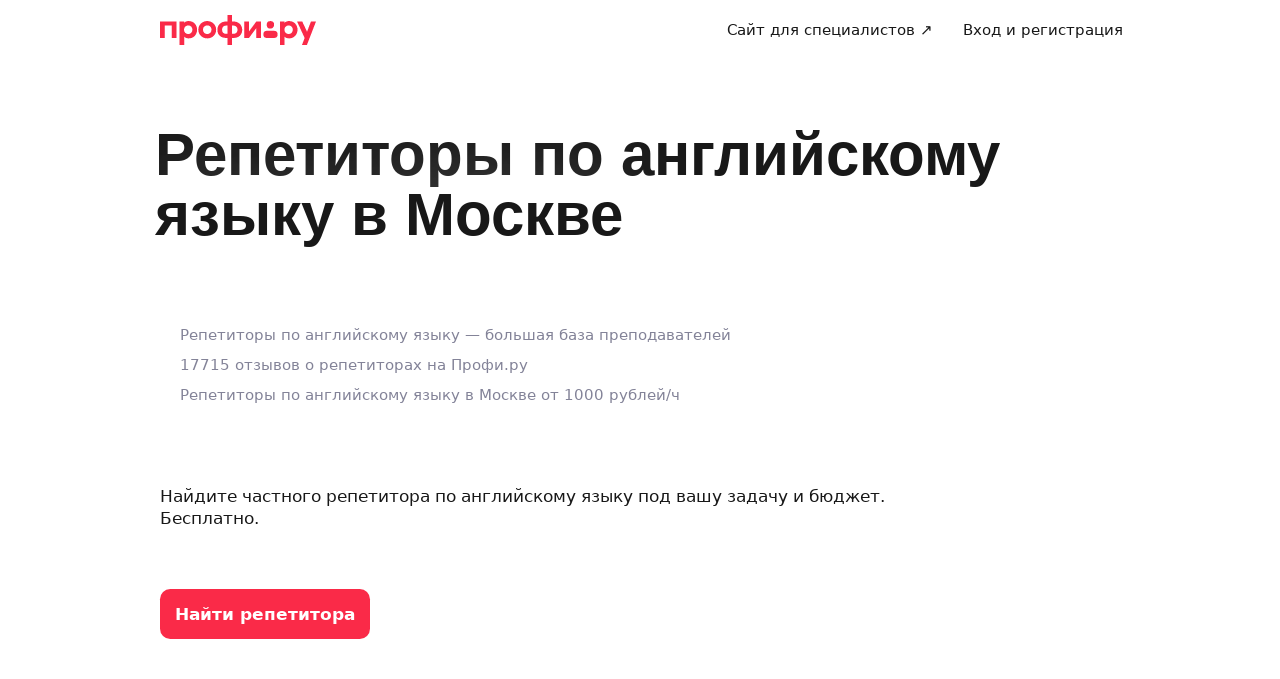

--- FILE ---
content_type: text/html; charset=utf-8
request_url: https://profi.ru/repetitor/english/
body_size: 153686
content:
<!DOCTYPE html><html lang="ru"><head><meta charSet="utf-8" data-next-head=""/><meta charSet="utf-8"/><meta name="viewport" content="width=device-width, initial-scale=1.0, maximum-scale=3.0, user-scalable=yes, viewport-fit=contain" data-next-head=""/><meta property="og:type" content="website" data-next-head=""/><link rel="preload" href="/_next/static/media/logo_red.0734934e.svg" as="image" data-next-head=""/><title data-next-head="">Репетиторы по 📚 английскому языку в Москве — цены, рейтинг и отзывы на Профи.ру</title><meta name="description" content="Репетиторы по английскому языку в Москве ⭐ от 400 руб./60 мин. ⭐! Обучение английскому языку: выбирайте лучших специалистов по ценам, рейтингам и реальным отзывам только на Профи.ру. Поиск по вашим критериям, индивидуальные занятия, бесплатный подбор. ⭐ Более 600 дисциплин ⭐ На рынке с 2014 года." data-next-head=""/><meta name="keywords" content="Английский язык" data-next-head=""/><meta name="news_keywords" content="Английский язык" data-next-head=""/><meta name="theme-color" content="#fafafa" data-next-head=""/><link rel="canonical" href="https://profi.ru/repetitor/english/" data-next-head=""/><meta name="twitter:card" content="summary_large_image" data-next-head=""/><meta property="og:image:width" content="1200" data-next-head=""/><meta property="og:image:height" content="630" data-next-head=""/><meta property="og:image" content="https://profi.ru/og-image?token=eyJhbGciOiJIUzI1NiIsInR5cCI6IkpXVCJ9.[base64].U2WEAW6XHEhhCFqBmff6gAC6eeejFFTYkChKne-NiWk" data-next-head=""/><meta property="og:site_name" content="Profi.ru" data-next-head=""/><meta property="og:locale" content="ru_RU" data-next-head=""/><meta property="og:title" content="52 075 лучших репетиторов по английскому языку Москвы на Профи" data-next-head=""/><meta property="og:description" content="Услуги репетиторов по английскому языку в Москве от 1000 руб." data-next-head=""/><meta property="og:url" content="https://profi.ru/repetitor/english/" data-next-head=""/><meta property="vk:image" content="https://profi.ru/og-image?token=eyJhbGciOiJIUzI1NiIsInR5cCI6IkpXVCJ9.[base64].U2WEAW6XHEhhCFqBmff6gAC6eeejFFTYkChKne-NiWk" data-next-head=""/><meta property="twitter:image" content="https://profi.ru/og-image?token=eyJhbGciOiJIUzI1NiIsInR5cCI6IkpXVCJ9.[base64].U2WEAW6XHEhhCFqBmff6gAC6eeejFFTYkChKne-NiWk" data-next-head=""/><link rel="alternate" href="https://profi.ru/repetitor/english/" hrefLang="ru-ru" data-next-head=""/><link rel="alternate" href="https://profi.kz/repetitor/english/" hrefLang="ru-kz" data-next-head=""/><link rel="alternate" href="https://profi-bel.by/repetitor/english/" hrefLang="ru-by" data-next-head=""/><meta http-equiv="X-UA-Compatible" content="IE=edge"/><meta http-equiv="Content-Language" content="ru_RU"/><meta name="apple-mobile-web-app-capable" content="no"/><meta name="format-detection" content="telephone=no"/><meta name="google" content="notranslate"/><link rel="icon" href="/profiru-favicon-16x16.ico?v=2" type="image/x-icon" sizes="16x16"/><link rel="icon" href="/profiru-favicon-32x32.ico?v=2" type="image/x-icon" sizes="32x32"/><link rel="apple-touch-icon-precomposed" sizes="152x152" href="/apple-touch-icon-152x152-red-precomposed.png"/><link rel="apple-touch-icon-precomposed" sizes="144x144" href="/apple-touch-icon-144x144-red-precomposed.png"/><link rel="apple-touch-icon-precomposed" sizes="120x120" href="/apple-touch-icon-120x120-red-precomposed.png"/><link rel="apple-touch-icon-precomposed" sizes="114x114" href="/apple-touch-icon-114x114-red-precomposed.png"/><link rel="apple-touch-icon-precomposed" sizes="76x76" href="/apple-touch-icon-76x76-red-precomposed.png"/><link rel="apple-touch-icon-precomposed" sizes="72x72" href="/apple-touch-icon-72x72-red-precomposed.png"/><link rel="apple-touch-icon-precomposed" href="/apple-touch-icon-red-precomposed.png"/><meta property="og:type" content="website"/><link rel="preload" href="/_next/static/css/35fb6c0d8c100629.css" as="style"/><link rel="preload" href="/_next/static/css/c9e784a8e95b2cc5.css" as="style"/><link rel="preload" href="/_next/static/css/ac23689b3e6a12fd.css" as="style"/><link rel="preload" href="/_next/static/css/5dc0fa50c4e58afa.css" as="style"/><link rel="preload" href="/_next/static/css/8a2a94719c62ddf2.css" as="style"/><link rel="preload" href="/_next/static/css/e54cd2163966d28d.css" as="style"/><script type="application/ld+json" data-next-head="">[{"@context":"http://schema.org/","@type":"BreadcrumbList","itemListElement":[{"@type":"ListItem","position":1,"name":"✅ Репетиторы","item":"https://profi.ru/repetitor/"},{"@type":"ListItem","position":2,"name":"✅ Репетиторы по английскому языку","item":null}]},{"@context":"http://schema.org/","@type":"Product","brand":"Profi.ru","aggregateRating":{"@type":"AggregateRating","ratingValue":4.92,"reviewCount":4},"description":"Репетиторы по английскому языку в Москве ⭐ от 400 руб./60 мин. ⭐! Обучение английскому языку: выбирайте лучших специалистов по ценам, рейтингам и реальным отзывам только на Профи.ру. Поиск по вашим критериям, индивидуальные занятия, бесплатный подбор. ⭐ Более 600 дисциплин ⭐ На рынке с 2014 года.","name":"Репетиторы по 📚 английскому языку в Москве — цены, рейтинг и отзывы на Профи.ру","image":"https://profi.ru/static/img/logo_red.svg","review":[{"@type":"Review","author":"Александра","datePublished":"","description":"Я человек, который, во-первых, всегда в себе сомневается, во-вторых, относится к себе ОЧЕНЬ критично, в-третьих, постоянно стремится к совершенствованию. Поэтому неудивительно, что с английским у меня особенные отношения. Я изучаю его уже 15 лет (!): прошла через 4 репетиторов (до Лиды) и языковые курсы при МИД. Казалось бы, за 15 лет с постоянными дополнительными занятиями и понимаем, зачем я все это делаю, английский должен был стать мне практически родным. Однако российская система изучения языка нацелена в большей степени на грамматику. Именно поэтому, когда русские школьники приезжают за границу, в совершенстве освоив Past Perfect Continuous, Conditionals, Complex Object и т.д., они не могут сказать ни слова. Вот и я, словно лошадь, которая впервые на манеже, боялась перепрыгнуть через этот барьер. \n\nВсе изменилось с появлением в моей «английской» жизни Лиды! Это первый преподаватель, который каждое занятие напоминает, что, вообще-то, у меня высокий уровень языка и я свободно могу на нем говорить. Сейчас у меня нет проблемы начать разговор на любую тему, я не боюсь сделать ошибку (что невероятно важно). Когда ты видишь, что в тебя верят и тебя поддерживают, обучение приносит удовольствие и результат. Лида не поправляет и не останавливает при каждом сказанном слове, а дает ученику высказаться. Все недочеты обсуждаются в конце занятия (именно такая схема обучения наиболее эффективна, поскольку человек не зацикливается на своих ошибках). \n\nСейчас мы работаем над тем, чтобы добавлять в речь более сложные конструкции, поскольку у каждого есть своя «зона комфорта» в языке, за рамки которой сложно выйти. Я вижу огромный рост и уверенность в своих знаниях. Я могу не просто «раскрыть скобки» в упражнении на грамматику, а самостоятельно сконструировать предложение в каком-то эссе или в устной речи, добавив больше выразительности, живости и смысла тексту. Мне нравится, что наши уроки очень динамичны: мы успеваем и поболтать, и что-то посмотреть, и обсудить правила, и поупражняться в их применении (преимущественно в игровом формате, что оказалась очень эффективно для меня). \n\nНашей задачей на сегодня является поддержка общего уровня языка (С1), развитие навыка свободной речи, расширение словарного запаса, а в перспективе сдача международного языкового экзамена. Я сознательно решила пока не готовиться целенаправленно к IELTS или TOEFL, поскольку для меня важно именно знание языка, а не натаскивание на формат. \n\nЯ очень рада, что нашла такого замечательного преподавателя, как Лида! У нее горят глаза от того, чем она занимается, у нее совершенно иной взгляд на то, каким должен быть преподаватель. Лида, словно catcher in the rye, направляет ученика, помогает там, где может быть трудно, но в то же время дает необходимую свободу и вселяет чувство, что оступиться не страшно, ведь она всегда рядом, поддержит и поможет.","name":"Лидия Александровна Атланова","reviewRating":{"@type":"Rating","bestRating":"5","ratingValue":5,"worstRating":"1"}},{"@type":"Review","author":"Арина","datePublished":"","description":"Всегда трепетно относилась к выбору репетитора для подготовки к ЕГЭ, тк шансов найти реально хорошего профессионала, который научит тебя всему, что требуется(без воды), очень мало, а терять время и деньги не очень приятно в таком случае. В этот раз я не ошиблась с выбором. Ксения Вячеславовна с большой ответственностью подходит к обучению своих учеников. Вся программа очень продумана: есть собственноручно разработанный, красиво оформленный(для эстетов😁) учебник с разными темами, которые встречаются в егэ, интересными заданиями разного уровня для проработки пройденного материала и отработки формата экзамена, интерактивные задания на доске миро(и доступ к абсолютно всей инфе, которую вы изучаете, поэтому можно в любое время заходить туда и «рефрешить»), интересная подача информации, подкрепленная понятными картинками с правилами, много хорошо проработанного дз-то есть всё продумано за вас 10 раз, в принципе, как и со всем материалом.(по поводу дз-да, будьте готовы, его там реально достаточно😃, но это как раз и является отличной возможностью крутейше левелапнуть свои знания)))Также каждый урок начинается с диалога на английском языке (10-15 минут), таким образом(и не только) вы готовитесь к спикингу на экзамене, улучшаете свой разговорный англ и со временем становитесь более раскрепощенными, не боитесь что-то неправильно сказать(что и было в моем случае). Ксения Вячеславовна со своей стороны действительно очень много чего делает для своих учеников, чтобы они в итоге смогли показать себя на высоте на экзамене, а ученикам в свою очередь остается только принимать всю информацию и выполнять все задания, больше ничего не надо, вот он-рецепт успеха. Ксения Вячеславовна также старается найти индивидуальный подход к каждому ученику. Так уж получилось, что я не божий одуванчик, и иногда могла находиться не в настроении(по личным причинам) во время занятий, несмотря на это Ксения Вячеславовна адекватно реагировала на такие мои моменты(за что ей большое спасибо), и мы обсуждали проблему. Ксения Вячеславовна добрая, отзывчивая, всегда готова поддержать, помочь и еще раз разъяснить тему) Во время урока царит дружеская атмосфера, которая только помогает в процессе обучения. Я безумно рада, что нашла такого профессионала своего дела! Если бы мне еще раз пришлось вернуться в 11 класс и выбирать репетитора по английскому языку, или меня бы попросили поделиться контактом отличного специалиста в этой области, то я бы не задумываясь еще раз обратилась к Ксении Вячеславовне! Пишу такой большой и подробный отзыв, чтобы у вас не осталось никаких сомнений, что этот человек-правильный выбор и решение ваших проблем в английском языке!","name":"Ксения Вячеславовна Цветкова","reviewRating":{"@type":"Rating","bestRating":"5","ratingValue":5,"worstRating":"1"}},{"@type":"Review","author":"Анна","datePublished":"","description":"Приветствую всех желающих выучить английский! Не так давно начала заниматься с Романом Владимировичем, которого также как и вы нашла на профи.ру. Хочу сразу сказать, что в этом отзыве не увидите минусов, но я постараюсь хотя бы часть плюсов расписать. \n1. Во-первых, перед тем как перейти к самим урокам, хочется сказать, что преподаватель создает такую атмосферу, чтобы Вам хотелось заходить(уроки проводятся в онлайн формате) на платформу и заниматься уроком потому, что все проходит в максимально хорошем настроении, без того, что вы ощущаете себя на какой-то лекции, а как будто, у вас проходит звонок с другом. \nРаньше я негативно(да простит меня Роман Владимирович за такие слова😅) и с максимальным нежеланием относилась к английскому и дотянула до того, что в свои 18 лет, я знаю его на уровне пятилетнего ребенок. И в начале, у меня была какая-то зажатость, я стеснялась этого, НО, после первого занятия она сразу пропала. Всё потому, что преподаватель проводит уроки не с целью заработка, как мы часто сталкиваемся, а действительно с целью удовольствия. Человек настолько проникается своей работой, заряжает своим позитивом, что ты действительно начинаешь очень любить предмет, что считаю немало важным, а если быть точнее, одним из залогов успеха изучения языка или иной сферы. Уроки проходят не в тягость, а наоборот в удовольствие.\n2. Во-вторых, перейдем к самим проведениям урока. Мы все привыкли, что изучения чего-то нового - это однообразные прорешевания тестов и изучения теории, НО, если вы выбрали Романа Владимировича, то Ваши уроки будут проходит очень интересно. Мало того, что занятия проходят на интерактивной платформе с абсолютно разными заданиями(начиная от картинок, выборов ответа, аудирования, записи своего голоса, рисунков и многого много другого о чем вы узнаете непосредственно на занятиях), так ещё и есть возможность изучать язык на абсолютно небанальная и «нешаблонных» вариациях, что помогает быстро освоить язык. \n3. Третье, что я хотела бы хотела отметить, как я сказала в первом пункте, что начинала с нуля. Помимо английского языка, я изучаю испанский язык на протяжении года в университете. За этот год, я выучила самый самый минимум и не могу с уверенностью сказать, что это полноценный уровень А1😅 Попрошу ещё раз обратить внимание, что на изучение ушел ГОД. С английским ситуация абсолютно другая, я занимаюсь меньше месяца(примерно 9 занятий) и могу сказать, что английский я знаю лучше и это все благодаря Роману Владимировичу.\n\nРаньше я думала, что я просто не способна к языкам, но потом поняла, что 99% зависит от выбора преподавателя и в этом я убедилась на своем личном примере. Поэтому, в заключении, хочу сказать, что не нужно ничего бояться, нужно выбирать правильных преподавателей и начинать обучение уже сейчас, ведь действительно хорошего преподавателя, вы уже нашли! ❤️ Всем удачи!🪬🤍\n\n*И отдельное спасибо Роману Владимировичу, you are the best teacher🫶🏻*","name":"Роман Владимирович Щигилев","reviewRating":{"@type":"Rating","bestRating":"5","ratingValue":5,"worstRating":"1"}},{"@type":"Review","author":"Яна","datePublished":"","description":"Мне 16 лет, проживаю в Москве и часто нахожу новые увлечения. Я считаю что Английский язык самый главный предмет, так как он действительно используется довольно часто в повседневной жизни. Я сдавала огэ в этом году. И для сдачи я выбрала Английский и обществознание, как предметы по выбору. Скажу честно, у меня были сомнения и большие переживания, что я не сдам Английский. У меня с ним плохо получалось, но он мне нужен был, чтобы поступить в предпринимательский класс в московской школе. Мне нужно было в очень короткие сроки подтянуть Английский, потому что я плохо сдала пробник и оставалась до экзамена меньше 6 месяцев. Моя цель была сдать на четыре или подтянуть до пятерки. Нужно было развивать много навыков, которые могли бы мне помочь хорошо сдать. Как же я была счастлива, когда нашла Юлию!!! Этот человек просто невероятно выручил меня. Раньше я занималась Английским короткое время с репетитором, но она уехала в Америку. Через какое-то время, мне снова нужен был репетитор для сдачи огэ, и я спросила у бывшего репетитора, кого она сможет мне порекомендовать. Так я и нашла Юлию в профи.ру. После первой консультации, я понимала, что мне очень комфортно общаться с этим человеком , и что именно она сможет помочь мне. Понравился очень интерактивный формат консультации, и что мы за короткое время смогли определить мои проблемы и вещи, над которыми стоит работать. Выбрали мы онлайн формат, я считаю его наиболее удобным. Во-первых, мне более удобно заниматься дома, во-вторых, у меня мало времени ездить куда-то, потому что много занятий. Плюс, если я на даче, в Москве или где-то еще, мы всё равно сможем созвониться. В наших занятиях мне нравится абсолютно всё. Юлия достаточно требовательная, что очень хорошо, ведь по-другому никак. И, несмотря на это, она очень добрая и всегда найдется место для шуток и веселья, что всегда меня подбодряло во время занятий. Я смогла хорошо сдать экзамен и поступило в тот класс, который хотела. И это просто невероятно, потому что я до конца в это не верила. За что я просто безумно благодарна ей. Помимо этого, я смогла улучшить свой разговорный Английский и подтянуть грамматику и вещи, который раньше я не понимала, потому что Юлия очень понятно всё объясняет. Я считаю, что прогресс есть и довольно большой, ведь стало правда легче. Она очень сильный педагог, несмотря на такую цену. Многие репитеры берут очень большие деньги, но при этом ничего не происходит, но тут всё соответствует цене и ожиданиям. Я бы посоветовала этого специалиста всем, и взрослым и детям, так как она сможет вас подтянуть. И кстати, даже после экзамена я продолжаю заниматься с этим репетитором и получать очень важные знание и кайф от занятий. К ней может обратиться кто угодно, и она найдет с ним общий язык. Я всегда с большим интересом слушаю её! Вообщем, Юлия прекрасный человек и сильный репититор!)","name":"Юлия Александровна Будылева","reviewRating":{"@type":"Rating","bestRating":"5","ratingValue":5,"worstRating":"1"}}]},{"@context":"https://schema.org","@type":"QAPage","mainEntity":{"@type":"Question","dateCreated":"2026-01-26T03:13:06.000Z","name":"репетитор по английскому языку","author":{"@type":"Person","name":"Иван Иванов"},"acceptedAnswer":{"@type":"Answer","author":{"@type":"Organization","name":"Профи"},"text":"⚡ Не надо искать и звонить 🚩 Частные специалисты ✅️ Настоящие отзывы"},"answerCount":1}}]</script><style id="critical-css">@font-face{font-family:Roboto;font-style:normal;font-weight:400;src:url('//cdn.profi.ru/profi-front-web/fonts/roboto/roboto-v27-latin-400.eot');src:local('Roboto'),local('Roboto-Regular'),url('//cdn.profi.ru/profi-front-web/fonts/roboto/roboto-v27-latin-400.eot?#iefix') format('embedded-opentype'),url('//cdn.profi.ru/profi-front-web/fonts/roboto/roboto-v27-latin-400.woff2') format('woff2'),url('//cdn.profi.ru/profi-front-web/fonts/roboto/roboto-v27-latin-400.woff') format('woff'),url('//cdn.profi.ru/profi-front-web/fonts/roboto/roboto-v27-latin-400.ttf') format('truetype');unicode-range:U+0000-00FF,U+0131,U+0152-0153,U+02BB-02BC,U+02C6,U+02DA,U+02DC,U+2000-206F,U+2074,U+20AC,U+2122,U+2191,U+2193,U+2212,U+2215,U+FEFF,U+FFFD}@font-face{font-family:Roboto;font-style:normal;font-weight:400;src:url('//cdn.profi.ru/profi-front-web/fonts/roboto/roboto-v27-cyryllic-400.eot');src:local('Roboto'),local('Roboto-Regular'),url('//cdn.profi.ru/profi-front-web/fonts/roboto/roboto-v27-cyryllic-400.eot?#iefix') format('embedded-opentype'),url('//cdn.profi.ru/profi-front-web/fonts/roboto/roboto-v27-cyryllic-400.woff2') format('woff2'),url('//cdn.profi.ru/profi-front-web/fonts/roboto/roboto-v27-cyryllic-400.woff') format('woff'),url('//cdn.profi.ru/profi-front-web/fonts/roboto/roboto-v27-cyryllic-400.ttf') format('truetype');unicode-range:U+0400-045F,U+0490-0491,U+04B0-04B1,U+2116}@font-face{font-family:Roboto;font-style:normal;font-weight:600;src:url('//cdn.profi.ru/profi-front-web/fonts/roboto/roboto-v27-latin-500.eot');src:local('Roboto Medium'),local('Roboto-Medium'),url('//cdn.profi.ru/profi-front-web/fonts/roboto/roboto-v27-latin-500.eot?#iefix') format('embedded-opentype'),url('//cdn.profi.ru/profi-front-web/fonts/roboto/roboto-v27-latin-500.woff2') format('woff2'),url('//cdn.profi.ru/profi-front-web/fonts/roboto/roboto-v27-latin-500.woff') format('woff'),url('//cdn.profi.ru/profi-front-web/fonts/roboto/roboto-v27-latin-500.ttf') format('truetype');unicode-range:U+0000-00FF,U+0131,U+0152-0153,U+02BB-02BC,U+02C6,U+02DA,U+02DC,U+2000-206F,U+2074,U+20AC,U+2122,U+2191,U+2193,U+2212,U+2215,U+FEFF,U+FFFD}@font-face{font-family:Roboto;font-style:normal;font-weight:600;src:url('//cdn.profi.ru/profi-front-web/fonts/roboto/roboto-v27-cyryllic-500.eot');src:local('Roboto Medium'),local('Roboto-Medium'),url('//cdn.profi.ru/profi-front-web/fonts/roboto/roboto-v27-cyryllic-500.eot?#iefix') format('embedded-opentype'),url('//cdn.profi.ru/profi-front-web/fonts/roboto/roboto-v27-cyryllic-500.woff2') format('woff2'),url('//cdn.profi.ru/profi-front-web/fonts/roboto/roboto-v27-cyryllic-500.woff') format('woff'),url('//cdn.profi.ru/profi-front-web/fonts/roboto/roboto-v27-cyryllic-500.ttf') format('truetype');unicode-range:U+0400-045F,U+0490-0491,U+04B0-04B1,U+2116}@font-face{font-family:Roboto;font-style:normal;font-weight:700;src:url('//cdn.profi.ru/profi-front-web/fonts/roboto/roboto-v27-latin-700.eot');src:local('Roboto Bold'),local('Roboto-Bold'),url('//cdn.profi.ru/profi-front-web/fonts/roboto/roboto-v27-latin-700.eot?#iefix') format('embedded-opentype'),url('//cdn.profi.ru/profi-front-web/fonts/roboto/roboto-v27-latin-700.woff2') format('woff2'),url('//cdn.profi.ru/profi-front-web/fonts/roboto/roboto-v27-latin-700.woff') format('woff'),url('//cdn.profi.ru/profi-front-web/fonts/roboto/roboto-v27-latin-700.ttf') format('truetype');unicode-range:U+0000-00FF,U+0131,U+0152-0153,U+02BB-02BC,U+02C6,U+02DA,U+02DC,U+2000-206F,U+2074,U+20AC,U+2122,U+2191,U+2193,U+2212,U+2215,U+FEFF,U+FFFD}@font-face{font-family:Roboto;font-style:normal;font-weight:700;src:url('//cdn.profi.ru/profi-front-web/fonts/roboto/roboto-v27-cyryllic-700.eot');src:local('Roboto Bold'),local('Roboto-Bold'),url('//cdn.profi.ru/profi-front-web/fonts/roboto/roboto-v27-cyryllic-700.eot?#iefix') format('embedded-opentype'),url('//cdn.profi.ru/profi-front-web/fonts/roboto/roboto-v27-cyryllic-700.woff2') format('woff2'),url('//cdn.profi.ru/profi-front-web/fonts/roboto/roboto-v27-cyryllic-700.woff') format('woff'),url('//cdn.profi.ru/profi-front-web/fonts/roboto/roboto-v27-cyryllic-700.ttf') format('truetype');unicode-range:U+0400-045F,U+0490-0491,U+04B0-04B1,U+2116}@font-face{font-family:ONY-FORM;font-style:normal;font-weight:400;src:url('//cdn.profi.ru/profi-front-web/fonts/ONY_FORM/ONY-FORM-New-Regular.woff2') format('woff2'),url('//cdn.profi.ru/profi-front-web/fonts/ONY_FORM/ONY-FORM-New-Regular.woff') format('woff')}@font-face{font-family:ONY-FORM;font-style:normal;font-weight:600;src:url('//cdn.profi.ru/profi-front-web/fonts/ONY_FORM/ONY-FORM-New-Medium.woff2') format('woff2'),url('//cdn.profi.ru/profi-front-web/fonts/ONY_FORM/ONY-FORM-New-Medium.woff') format('woff')}:root{--container-desktop-reset:-30px;--container-desktop-offset:30px;--container-mobile-reset:-20px;--container-mobile-offset:20px}body{background:var(--uikit-color-backgroundPrimary);color:var(--uikit-color-textPrimary);font-family:var(--uikit-font-fontFamily);font-size:var(--uikit-font-bodyM-fontSize);-webkit-font-smoothing:antialiased;line-height:1.33;-webkit-overflow-scrolling:touch;-webkit-tap-highlight-color:transparent;text-rendering:optimizespeed}body,html{width:100%;height:100%}#__next{display:flex;min-height:100%;flex-direction:column}body[data-fullscreen-profile]{overflow-y:hidden!important}ol,ul{padding:0;list-style:none}blockquote,body,dd,dl,figcaption,figure,h1,h2,h3,h4,h5,h6,li,ol,p,ul{margin:0}button,input,select,textarea{font-family:var(--ui-font-family)}@media (prefers-reduced-motion:reduce){*{animation-duration:0s!important;animation-iteration-count:1!important;scroll-behavior:auto!important;transition-duration:0s!important}}.ui_2SXfw{color:#181818;color:var(--ui-color-text)}.ui_1pcoM{color:#838398;color:var(--ui-color-text-muted)}.ui_2nG75{color:#c9c9dd;color:var(--ui-color-text-disabled)}.ui_t3Fl-{color:#fff;color:var(--ui-color-primaryInverse)}.ui_1aPku,.ui_UlWF3{text-align:center}.ui_2K0mm{border-radius:4px;min-height:1rem;color:transparent}.ui_3lNQq{font-family:ONY-FORM,-apple-system,BlinkMacSystemFont,Roboto,Arial,sans-serif;font-family:var(--ui-font-family-secondary);font-size:32px;font-size:var(--ui-text-size-3xl-laptop);line-height:40px;line-height:var(--ui-text-lineHeight-3xl-laptop)}@media (min-width:1024px){.ui_3lNQq{font-size:40px;font-size:var(--ui-text-size-3xl-desktop);line-height:44px;line-height:var(--ui-text-lineHeight-3xl-desktop)}}.ui_3PGJ5{font-family:ONY-FORM,-apple-system,BlinkMacSystemFont,Roboto,Arial,sans-serif;font-family:var(--ui-font-family-secondary);font-size:40px;font-size:var(--ui-text-size-4xl-laptop);line-height:44px;line-height:var(--ui-text-lineHeight-4xl-laptop)}@media (min-width:1024px){.ui_3PGJ5{font-size:60px;font-size:var(--ui-text-size-4xl-desktop);line-height:60px;line-height:var(--ui-text-lineHeight-4xl-desktop)}}.ui_9c6iR{font-family:ONY-FORM,-apple-system,BlinkMacSystemFont,Roboto,Arial,sans-serif;font-family:var(--ui-font-family-secondary);font-size:60px;font-size:var(--ui-text-size-5xl-laptop);line-height:60px;line-height:var(--ui-text-lineHeight-5xl-laptop)}@media (min-width:1024px){.ui_9c6iR{font-size:80px;font-size:var(--ui-text-size-5xl-desktop);line-height:80px;line-height:var(--ui-text-lineHeight-5xl-desktop);letter-spacing:-2px;letter-spacing:var(--ui-text-letterSpacing-5xl-desktop)}}.ui_1iXtc{position:relative;flex-shrink:0}.ui_13AKO{width:100%;height:100%;overflow:hidden;display:flex;justify-content:center;align-items:center}.ui_1q2aA{background:#eff1f8;background:var(--ui-color-light)}.ui_2-COb{width:100%;height:100%;object-fit:cover;object-position:top}.ui_LqpiJ{position:absolute;right:0;bottom:0;border:2px solid #fff;width:.25em;height:.25em;border-radius:50%;background:#1bb577;background:var(--ui-color-success);-webkit-transform:translate(.25em,.25em);transform:translate(.25em,.25em)}.ui_4LhNz{width:1.8em;height:1.8em}.ui_4LhNz .ui_13AKO{border-radius:50%}.ui_4LhNz .ui_LqpiJ{right:12%;bottom:12%}.ui_j6qVY{width:2.222em;height:2.888em}.ui_j6qVY .ui_13AKO{border-radius:8px;border-radius:var(--ui-border-radius-s)}.ui_j6qVY .ui_LqpiJ{right:5%;bottom:5%}.ui_3YUp5{width:90px;height:120px}.ui_3aCMg{width:120px;height:160px}.ui_4LhNz.ui_3YUp5{height:90px}.ui_Kv-Kl{margin:0 auto;padding:0 20px;box-sizing:border-box}@media (min-width:732px){.ui_Kv-Kl{max-width:1020px;padding:0 30px}}@media (min-width:1281px){.ui_Kv-Kl{max-width:1200px}}.ui_1q6sj{margin:0 -10px;display:flex;flex-wrap:wrap;box-sizing:border-box}@media (min-width:732px){.ui_1q6sj{margin:0 -30px}}.ui_1liXe{padding:0 10px;flex:1 0 0%;box-sizing:border-box}.ui_2RA0g{flex:0 0 auto;width:8.3333333333%}.ui_39-xl{margin-left:8.3333333333%}.ui_uG-cG{flex:0 0 auto;width:16.6666666667%}.ui_1UAXC{margin-left:16.6666666667%}.ui_3FJ0s{flex:0 0 auto;width:25%}.ui_mwOq9{margin-left:25%}.ui_2wcOv{flex:0 0 auto;width:33.3333333333%}.ui_2uxGb{margin-left:33.3333333333%}.ui_1Ybke{flex:0 0 auto;width:41.6666666667%}.ui_2KfqY{margin-left:41.6666666667%}.ui_2SJG6{flex:0 0 auto;width:50%}.ui_h4DID{margin-left:50%}.ui_1BKvT{flex:0 0 auto;width:58.3333333333%}.ui_1kKLf{margin-left:58.3333333333%}.ui_2BO_3{flex:0 0 auto;width:66.6666666667%}.ui_Acmna{margin-left:66.6666666667%}.ui_3mEDq{flex:0 0 auto;width:75%}.ui_pDNAq{margin-left:75%}.ui_3P_kt{flex:0 0 auto;width:83.3333333333%}.ui_2T2BY{margin-left:83.3333333333%}.ui_1ake-{flex:0 0 auto;width:91.6666666667%}.ui_3uycp{margin-left:91.6666666667%}.ui_31jh7{flex:0 0 auto;width:100%}.ui_hR7B_{margin-left:100%}@media (min-width:732px){.ui_1liXe{padding:0 30px}.ui_3wTMU{flex:0 0 auto;width:8.3333333333%}.ui_1EB6y{margin-left:8.3333333333%}.ui_1Ys0A{flex:0 0 auto;width:16.6666666667%}.ui_Hfm22{margin-left:16.6666666667%}.ui_1wfQq{flex:0 0 auto;width:25%}.ui_2yiAw{margin-left:25%}.ui_Xn2QY{flex:0 0 auto;width:33.3333333333%}.ui_2HlyD{margin-left:33.3333333333%}.ui_3zE_e{flex:0 0 auto;width:41.6666666667%}.ui_1DJGi{margin-left:41.6666666667%}.ui_1mFq_{flex:0 0 auto;width:50%}.ui_3tUbf{margin-left:50%}.ui_3YQny{flex:0 0 auto;width:58.3333333333%}.ui_1gOO4{margin-left:58.3333333333%}.ui_Tlfx3{flex:0 0 auto;width:66.6666666667%}.ui_2-DhM{margin-left:66.6666666667%}.ui_lI3Cv{flex:0 0 auto;width:75%}.ui_21j0J{margin-left:75%}.ui_H4_3u{flex:0 0 auto;width:83.3333333333%}.ui_2Z1eM{margin-left:83.3333333333%}.ui_1SvZo{flex:0 0 auto;width:91.6666666667%}.ui_3a09q{margin-left:91.6666666667%}.ui_3YbMk{flex:0 0 auto;width:100%}.ui_1oFY1{margin-left:100%}}@media (min-width:1024px){.ui_3FlYJ{flex:0 0 auto;width:8.3333333333%}.ui_BzTQ2{margin-left:8.3333333333%}.ui_1k4rk{flex:0 0 auto;width:16.6666666667%}.ui_HLNFN{margin-left:16.6666666667%}.ui_1726q{flex:0 0 auto;width:25%}.ui_22Ear{margin-left:25%}.ui_3YM_t{flex:0 0 auto;width:33.3333333333%}.ui_22S93{margin-left:33.3333333333%}.ui_1eyul{flex:0 0 auto;width:41.6666666667%}.ui_OUzMv{margin-left:41.6666666667%}.ui_6Bn9V{flex:0 0 auto;width:50%}.ui_2A7Dk{margin-left:50%}.ui_1kJL1{flex:0 0 auto;width:58.3333333333%}.ui_2FRY2{margin-left:58.3333333333%}.ui_1-hwM{flex:0 0 auto;width:66.6666666667%}.ui_2H0-H{margin-left:66.6666666667%}.ui_M75J_{flex:0 0 auto;width:75%}.ui_35Aao{margin-left:75%}.ui_26v5V{flex:0 0 auto;width:83.3333333333%}.ui_TROnX{margin-left:83.3333333333%}.ui_1isY3{flex:0 0 auto;width:91.6666666667%}.ui_3csVP{margin-left:91.6666666667%}.ui_2hN2r{flex:0 0 auto;width:100%}.ui_3LtDb{margin-left:100%}}@media (min-width:1280px){.ui_1WBEz{flex:0 0 auto;width:8.3333333333%}.ui_2qTuH{margin-left:8.3333333333%}.ui_q6hyH{flex:0 0 auto;width:16.6666666667%}.ui_10Pt6{margin-left:16.6666666667%}.ui_3siqY{flex:0 0 auto;width:25%}.ui_gkw9Q{margin-left:25%}.ui_2cwqa{flex:0 0 auto;width:33.3333333333%}.ui_1EGYE{margin-left:33.3333333333%}.ui_15-NW{flex:0 0 auto;width:41.6666666667%}.ui_o9Bac{margin-left:41.6666666667%}.ui_30JOP{flex:0 0 auto;width:50%}.ui_o73Aa{margin-left:50%}.ui_2q_dn{flex:0 0 auto;width:58.3333333333%}.ui_1KVTg{margin-left:58.3333333333%}.ui_3Ky-N{flex:0 0 auto;width:66.6666666667%}.ui_3lFbI{margin-left:66.6666666667%}.ui_3D3LI{flex:0 0 auto;width:75%}.ui_2dq2v{margin-left:75%}.ui_1icgP{flex:0 0 auto;width:83.3333333333%}.ui_242VF{margin-left:83.3333333333%}.ui_xzIHf{flex:0 0 auto;width:91.6666666667%}.ui_Fa2Fk{margin-left:91.6666666667%}.ui_3s6k5{flex:0 0 auto;width:100%}.ui_20Ub-{margin-left:100%}}.ui_2QW3c{font:inherit;position:relative;border:none;font-weight:600;border-radius:.6em;line-height:1em;cursor:pointer;display:inline-flex;justify-content:center;align-items:center;outline:0;text-decoration:none}.ui_2QW3c[disabled]{cursor:default}.ui_2QW3c:active:not([disabled]){opacity:.85}.ui_2QW3c.ui__sBR4{border-radius:50%;justify-content:center;align-items:center;min-height:0;padding:0}.ui_2QW3c.ui__sBR4 .ui_3vUWP{display:inline-flex}.ui_3vUWP{display:flex;text-align:left;flex-grow:1}.ui_3lsDn,.ui_3vUWP{justify-content:center}.ui_3lsDn{flex-shrink:0;display:inline-flex;align-items:center}.ui_C-Tod{margin-right:.3em}.ui_2Abw3{background-color:#fa2a48;background-color:var(--ui-color-primary)}.ui_2Abw3,.ui_2Abw3:hover:not([disabled]){color:#fff;color:var(--ui-color-primaryInverse)}.ui_2Abw3:hover:not([disabled]){background-color:#e2223d;background-color:var(--ui-color-primaryState)}.ui_2Abw3[disabled]{color:#ff9099;color:var(--ui-color-primaryInverseState)}.ui_2vz2O{background-color:#181818;background-color:var(--ui-color-secondary)}.ui_2vz2O,.ui_2vz2O:hover:not([disabled]){color:#fff;color:var(--ui-color-secondaryInverse)}.ui_2vz2O:hover:not([disabled]){background-color:#3b3b3b;background-color:var(--ui-color-secondaryState)}.ui_2vz2O[disabled]{color:#666;color:var(--ui-color-secondaryInverseState)}.ui_2VriV{background-color:#eff1f8;background-color:var(--ui-color-light)}.ui_2VriV,.ui_2VriV:hover:not([disabled]){color:#181818;color:var(--ui-color-lightInverse)}.ui_2VriV:hover:not([disabled]){background-color:#e7e9f4;background-color:var(--ui-color-lightState)}.ui_2VriV[disabled]{color:#838398;color:var(--ui-color-lightInverseState)}.ui_7LGOn{background-color:#fff;background-color:var(--ui-color-primaryInverse);box-shadow:0 5px 30px 0 rgba(0,0,0,.15)}.ui_7LGOn,.ui_7LGOn:hover:not([disabled]){color:#181818;color:var(--ui-color-lightInverse)}.ui_7LGOn:hover:not([disabled]){box-shadow:0 2px 20px 0 rgba(0,0,0,.25)}.ui_7LGOn[disabled]{box-shadow:none;color:#838398;color:var(--ui-color-lightInverseState)}.ui_1MjKu{background-color:transparent}.ui_1MjKu,.ui_1MjKu:hover:not([disabled]){color:#181818;color:var(--ui-color-lightInverse)}.ui_1MjKu:hover:not([disabled]){background-color:#eff1f8;background-color:var(--ui-color-light)}.ui_1MjKu[disabled]{color:#838398;color:var(--ui-color-lightInverseState)}.ui_TnTwL{background-color:var(--ui-color-facebook);color:#fff}.ui_TnTwL:hover:not([disabled]){color:#fff;background-color:var(--ui-color-fb-hover)}.ui_TnTwL:active:not([disabled]){background-color:var(--ui-color-fb-active)}.ui_1YROP{background-color:#fc0;background-color:var(--ui-color-ya)}.ui_1YROP,.ui_1YROP:hover:not([disabled]){color:#000}.ui_1L6DH{background-color:#2787f5;background-color:var(--ui-color-vk);color:#fff}.ui_1L6DH:hover:not([disabled]){color:#fff;background-color:var(--ui-color-vk-hover)}.ui_1L6DH:active:not([disabled]){background-color:var(--ui-color-vk-active)}.ui_3Yi-C{padding:0 15px;min-height:35px;font-size:13px;font-size:var(--ui-text-size-s)}.ui_3Yi-C.ui__sBR4{width:30px;height:30px;font-size:16px}.ui_3aY4S{padding:0 15px;min-height:40px;font-size:15px;font-size:var(--ui-text-size-m)}.ui_3aY4S.ui__sBR4{width:40px;height:40px;font-size:20px}.ui__HiyL{padding:0 15px;min-height:50px;font-size:17px;font-size:var(--ui-text-size-l)}.ui__HiyL.ui__sBR4{width:50px;height:50px;font-size:22px}.ui__sBR4{border-radius:50px}.ui_2QS_i{width:100%;display:flex;box-sizing:border-box}.ui_1HJJN,.ui_2-Fsq{display:inline-flex;flex-shrink:0}.ui_1HJJN{padding-right:7px}.ui_2-Fsq{padding-left:7px}.ui_2m_jv{color:#181818;color:var(--ui-color-link);text-decoration:none;background:0 0;padding:0;min-height:inherit}.ui_2m_jv.ui_JPWCL{line-height:1.33em;border-radius:0;box-shadow:inset 0 -1px 0 #d9d9d9;box-shadow:var(--ui-link-shadow)}.ui_2m_jv.ui_JPWCL:hover{box-shadow:inset 0 -1px 0 rgba(224,25,53,.3);box-shadow:var(--ui-link-shadowState)}.ui_2m_jv[disabled]{color:#838398;color:var(--ui-color-lightInverseState)}.ui_2m_jv:hover{color:#fa2a48;color:var(--ui-color-primary)}.ui_3vOd5{font-weight:400}.ui_Iolb_{background-color:transparent;color:transparent}.ui_Iolb_.ui_3vUWP{border-radius:4px}.ui_Iolb_:hover:not([disabled]){color:transparent;background-color:transparent}.ui_RUI6k{cursor:default;pointer-events:none}.ui_RUI6k .ui_1HJJN,.ui_RUI6k .ui_2-Fsq,.ui_RUI6k .ui_3vUWP{opacity:0}.ui_12ZrK{position:absolute;top:50%;left:50%;-webkit-animation:ui_1izCw .8s linear infinite;animation:ui_1izCw .8s linear infinite;-webkit-transform:translate(-50%,-50%);transform:translate(-50%,-50%)}@-webkit-keyframes ui_1izCw{0%{-webkit-transform:translate(-50%,-50%) rotate(0);transform:translate(-50%,-50%) rotate(0)}to{-webkit-transform:translate(-50%,-50%) rotate(1turn);transform:translate(-50%,-50%) rotate(1turn)}}@keyframes ui_1izCw{0%{-webkit-transform:translate(-50%,-50%) rotate(0);transform:translate(-50%,-50%) rotate(0)}to{-webkit-transform:translate(-50%,-50%) rotate(1turn);transform:translate(-50%,-50%) rotate(1turn)}}.ui_31D0O{width:100%;min-width:250px;color:#181818;color:var(--ui-color-secondary);box-sizing:border-box}.ui_vTS0Y{display:flex;align-items:center;justify-content:space-between;font-size:17px;font-size:var(--ui-text-size-l);font-weight:600;line-height:22px;line-height:var(--ui-text-lineHeight-l)}.ui_7m8NV{flex-grow:1;padding:9px 10px}.ui_3or96{order:-1;text-align:left}.ui_1y2xL{text-align:center}.ui_1wqni{order:1;text-align:right}.ui_371fF{flex:none;font-size:17px;font-size:var(--ui-text-size-l)}.ui_3yBz0{visibility:hidden}.ui_4r-9x{width:100%;table-layout:fixed;border-collapse:collapse}.ui_PMKUb{position:relative;padding:3px 0 12px;font-size:13px;font-size:var(--ui-text-size-s);font-weight:600;line-height:16px;line-height:var(--ui-text-lineHeight-s)}.ui_PMKUb:after{content:"";position:absolute;bottom:1px;left:0;right:0;height:1px;background:#e8e8f4;background:var(--ui-border-color);opacity:.5}.ui_3f3AO{width:15%}.ui_3bPvt{padding:7px 0 9px;background:0 0;border-radius:8px;border-radius:var(--ui-border-radius-m);font-size:15px;font-size:var(--ui-text-size-m);line-height:20px;line-height:var(--ui-text-lineHeight-m);text-align:center;cursor:pointer;-webkit-user-select:none;-ms-user-select:none;user-select:none}.ui_3bPvt:hover:not(.ui_2oW8z){background:#eff1f8;background:var(--ui-color-light)}.ui_1Hx1M{font-weight:600}.ui_2oW8z{color:#838398;color:var(--ui-color-lightInverseState);cursor:default}.ui_ej7qc{background:#181818;background:var(--ui-color-secondary);color:#fff;color:var(--ui-color-secondaryInverse);font-weight:600}.ui_ej7qc:hover:not(.ui_2oW8z){background:#3b3b3b;background:var(--ui-color-secondaryState)}.ui_ej7qc.ui_2oW8z{color:#666;color:var(--ui-color-secondaryInverseState)}.ui_3Cs-h{display:flex;justify-content:space-between;flex-wrap:wrap}@media screen and (min-width:732px){.ui_3Cs-h{flex-wrap:nowrap}.ui_3QAaB{flex:1 1 auto}.ui_3QAaB:not(:last-of-type){margin-right:30px}}.ui_2yWhm{cursor:pointer}.ui_1Vx4e{opacity:0;visibility:hidden;position:absolute;pointer-events:none;z-index:100}.ui_1Vx4e.ui_2E6--{right:0}.ui_1Vx4e.ui_1pSl3,.ui_1Vx4e.ui_2E6--{top:100%;padding-top:5px;-webkit-transform:translate3d(0,10px,0);transform:translate3d(0,10px,0)}.ui_1Vx4e.ui_1pSl3{left:0}.ui_1Vx4e.ui_3OqQA{left:0}.ui_1Vx4e.ui_1QRZi,.ui_1Vx4e.ui_3OqQA{bottom:100%;padding-bottom:5px;-webkit-transform:translate3d(0,-10px,0);transform:translate3d(0,-10px,0)}.ui_1Vx4e.ui_1QRZi{right:0}.ui_1Vx4e.ui_3szt2{bottom:0;left:0;-webkit-transform:translate3d(0,10px,0);transform:translate3d(0,10px,0)}.ui_1Vx4e.ui_1HH81{-webkit-transform:translateZ(0);transform:translateZ(0);opacity:1;visibility:visible;pointer-events:auto}.ui_1ILNl{display:block;min-width:100%}.ui_1ZTCd{transition:opacity .15s,visibility .15s,-webkit-transform .15s;transition:transform .15s,opacity .15s,visibility .15s;transition:transform .15s,opacity .15s,visibility .15s,-webkit-transform .15s}.ui_2gTjQ{box-shadow:0 5px 30px rgba(0,0,0,.05);box-shadow:var(--ui-box-shadow);display:flex;justify-content:flex-start;flex-direction:column;background:#fff;background:var(--ui-bg-default);border-radius:12px;border-radius:var(--ui-border-radius-l);padding:5px;max-width:450px;min-width:300px}.ui_1Y17I{padding:0}.ui_tQIV6:before{left:50px}.ui_2O20K:before{right:50px}.ui_33HPb,.ui_Z643L{position:relative}.ui_Z643L{display:inline-flex;background:#eff1f8;background:var(--ui-color-light);border:1px solid transparent;color:#181818;color:var(--ui-color-lightInverse);box-sizing:border-box}.ui_1Pr0i{display:flex;justify-content:flex-start;flex-wrap:wrap;width:100%}.ui_Z643L:not(.ui_PGl8I):hover{background:#e7e9f4;background:var(--ui-color-lightState)}.ui_PGl8I{color:#c9c9dd;color:var(--ui-color-disabled)}.ui_kMDKc{border-color:#ffad0b;border-color:var(--ui-color-warning)}.ui_318XF{padding:8px 14px 9px;border-radius:8px;border-radius:var(--ui-border-radius-s);font-size:13px;font-size:var(--ui-text-size-s);font-weight:400;line-height:16px;line-height:var(--ui-text-lineHeight-s)}.ui_2rTnS{padding:8px 14px 10px;border-radius:8px;border-radius:var(--ui-border-radius-m);font-size:15px;font-size:var(--ui-text-size-m);font-weight:400;line-height:20px;line-height:var(--ui-text-lineHeight-m)}.ui_2XeA9{padding:6px 14px 10px}.ui_2XeA9,.ui_3nXFW{border-radius:12px;border-radius:var(--ui-border-radius-l)}.ui_3nXFW{padding:12px 14px 14px;font-size:17px;font-size:var(--ui-text-size-l);font-weight:400;line-height:22px;line-height:var(--ui-text-lineHeight-l)}.ui_1ME_V{padding:9px 14px 10px}.ui_3dBxZ{padding:18px 19px 19px;border-radius:12px;border-radius:var(--ui-border-radius-xl);font-size:22px;font-size:var(--ui-text-size-xl);font-weight:600;line-height:28px;line-height:var(--ui-text-lineHeight-xl)}.ui_dQatb{display:inline-flex;align-items:baseline;box-sizing:border-box;width:100%}.ui_2qhBo{position:relative;flex:auto;display:block;min-width:0;width:100%}.ui_2-v65{padding-top:17px}.ui_XdSOf{flex-wrap:wrap}.ui_197yH,.ui_2jU8E{display:inline-flex;flex-wrap:wrap;max-width:100%;height:100%;flex:none;line-height:inherit;white-space:nowrap;color:#838398;color:var(--ui-color-lightInverseState)}.ui_2jU8E{align-self:flex-start;margin-right:7px}.ui_2jU8E>svg{margin-top:3px}.ui_197yH{align-self:stretch;align-items:center;margin-left:7px}.ui_IaLFg{position:absolute;left:0;display:inline-block;width:100%;padding-bottom:1px;color:#838398;color:var(--ui-color-lightInverseState);font:inherit;white-space:nowrap;text-overflow:ellipsis;overflow:hidden;vertical-align:middle;-webkit-transform:translate3d(0,-8px,0);transform:translate3d(0,-8px,0);-webkit-transform-origin:0 0;transform-origin:0 0;transition-property:font-size,line-height,-webkit-transform;transition-property:font-size,line-height,transform;transition-property:font-size,line-height,transform,-webkit-transform;transition-duration:.1s;transition-timing-function:ease-in-out;will-change:font-size,line-height,transform;pointer-events:none}.ui_1YiIk{font-size:13px;line-height:17px;-webkit-transform:translate3d(0,-16px,0);transform:translate3d(0,-16px,0)}.ui_27dTD{margin:0;padding:0;background:0 0;border:0;outline:0;color:inherit;font:inherit;overflow:visible;width:100%;max-width:100%}.ui_27dTD::-webkit-inner-spin-button,.ui_27dTD::-webkit-outer-spin-button{-webkit-appearance:none;margin:0}.ui_27dTD[type=number]{-moz-appearance:textfield}.ui_27dTD::-webkit-input-placeholder{color:#838398;color:var(--ui-color-lightInverseState);font-weight:400;opacity:1}.ui_27dTD:-ms-input-placeholder{color:#838398;color:var(--ui-color-lightInverseState);font-weight:400;opacity:1}.ui_27dTD::placeholder{color:#838398;color:var(--ui-color-lightInverseState);font-weight:400;opacity:1}.ui_27dTD:disabled{-webkit-text-fill-color:#c9c9dd;-webkit-text-fill-color:var(--ui-color-disabled);opacity:1}.ui_4CxXL{margin:0;padding:0;background:0 0;border:0;outline:0;color:inherit;font:inherit;resize:none;overflow:auto;width:100%;max-width:100%;vertical-align:middle}.ui_4CxXL::-webkit-input-placeholder{color:#838398;color:var(--ui-color-lightInverseState);font-weight:400;opacity:1}.ui_4CxXL:-ms-input-placeholder{color:#838398;color:var(--ui-color-lightInverseState);font-weight:400;opacity:1}.ui_4CxXL::placeholder{color:#838398;color:var(--ui-color-lightInverseState);font-weight:400;opacity:1}.ui_4CxXL:disabled{-webkit-text-fill-color:#c9c9dd;-webkit-text-fill-color:var(--ui-color-disabled);opacity:1}.ui_H3t8P{position:relative;width:100%}.ui_dPZf2{position:relative;z-index:2}.ui_3_4Zb{position:absolute;top:0;bottom:0;left:0;right:0;z-index:1;display:flex;align-items:center}.ui_vLaDY{margin-right:4px;opacity:0;flex:0 1 auto;min-width:1px}.ui_12_XY{color:transparent}.ui_bUFe9{display:flex;justify-content:flex-start;align-items:center;height:100%}.ui_2gMND{margin:0 -2px 0 10px}.ui_2x406{left:15px;width:16px;height:11px;border-radius:2px;background:50% no-repeat transparent;background-image:url(https://cdn.profi.ru/profi-front-web/profi-design-system/bare-phone-input-flags.png);flex-shrink:0}.ui_2OMHN{background:linear-gradient(-180deg,#fff 33.3%,#1653ef 0,#1653ef 66.6%,#ee1b39 0)}.ui_3ZWhi{background:linear-gradient(-180deg,#005bbb,#005bbb 50%,#ffd500 0)}.ui_en81o{background-position:-16px 0}.ui_IYGp9{background-position:-32px 0}.ui_1b8rW{background-position:-48px 0}.ui_qKG-0{background-position:-96px 0}.ui_hCOT3{background-position:-112px 0}.ui_1bYpK{background-position:-144px 0}.ui_3iH6Q{background-position:-176px 0}.ui_2fYTc{background-position:-192px 0}.ui_1yzO4{background-position:-208px 0}.ui_3U1h7{background-position:-224px 0}.ui_2FswN{background-position:-240px 0}.ui_1dEOL{background-position:0 -11px}.ui_2Azj_{background-position:-16px -11px}.ui_3a4ri{background-position:-32px -11px}.ui_3-e9B{background-position:-64px -11px}.ui_2VJH3{background-position:-80px -11px}.ui_2ILCf{background-position:-144px -11px}.ui_3jtIq{background-position:-160px -11px}.ui_3DTub{background-position:-176px -11px}.ui_U-U3L{background-position:-192px -11px}.ui_eRyck{background-position:-240px -11px}.ui_3jbFS{background-position:0 -22px}.ui_UGJpc{background-position:-16px -22px}.ui_23cl7{background-position:-80px -22px}.ui_8kmVH{background-position:-128px -22px}.ui_1UXif{background-position:-160px -22px}.ui_2jyNN{background-position:-176px -22px}.ui_2DIe_{background-position:-208px -22px}.ui_128vY{background-position:0 -33px}.ui_3xFfm{background-position:-16px -33px}.ui_3r-HP{background-position:-32px -33px}.ui_1Ky0B{background-position:-64px -33px}.ui_2vr-F{background-position:-80px -33px}.ui_8hg48{background-position:-96px -33px}.ui_1_ICM{background-position:-128px -33px}.ui_17q2L{background-position:-144px -33px}.ui_26hZS{background-position:-160px -33px}.ui_3ANmK{background-position:-192px -33px}.ui_tgqUE{background-position:-224px -33px}.ui_yVemn{background-position:-240px -33px}.ui_2KPfL,.ui_2SH6J,.ui_2UBl5{background-position:-48px -44px}.ui_21VHx{background-position:-80px -44px}.ui_2eCHD{background-position:-96px -44px}.ui_Le9no{background-position:-112px -44px}.ui_2d5Nc{background-position:-128px -44px}.ui_3R3-Z{background-position:-224px -44px}.ui_1VVKd{background-position:0 -55px}.ui_35UeV{background-position:-16px -55px}.ui_huszI{background-position:-32px -55px}.ui_1JZJx{background-position:-80px -55px}.ui_1CnsJ{background-position:-96px -55px}.ui_1wPLu{background-position:-112px -55px}.ui_1F95_{background-position:-128px -55px}.ui_P9825{background-position:-144px -55px}.ui_3FwlV{background-position:-160px -55px}.ui_dsP3l{background-position:-176px -55px}.ui_34Jzk{background-position:-192px -55px}.ui_1fzBA{background-position:-208px -55px}.ui_gmldl{background-position:-224px -55px}.ui_3FCxS{background-position:-240px -55px}.ui_2LAYF{background-position:0 -66px}.ui_AEYb5{background-position:-16px -66px}.ui_2VKPT{background-position:-32px -66px}.ui_15oDN{background-position:-48px -66px}.ui_251QA{background-position:-64px -66px}.ui_swUvg{background-position:-80px -66px}.ui_nOJjF{background-position:-112px -66px}.ui_fw2yu{background-position:-128px -66px}.ui_3EjK-{background-position:-128px -154px}.ui_2wJLB{background-position:-208px -66px}.ui_1fgcT{background-position:-224px -66px}.ui_3AZ_I{background-position:-240px -66px}.ui_1T-u-{background-position:0 -77px}.ui_3eFq6{background-position:-16px -77px}.ui_2-ih7{background-position:-32px -77px}.ui_2MfMR{background-position:-64px -77px}.ui_3thMI{background-position:-80px -77px}.ui_2i0R9{background-position:-128px -77px}.ui_1TTjy{background-position:-144px -77px}.ui_1EgGz{background-position:-160px -77px}.ui_29Sjh{background-position:-208px -77px}.ui_12UNz{background-position:-224px -77px}.ui_1EAIu{background-position:-112px -154px;height:12px}.ui_25bIZ{background-position:-16px -88px}.ui_30Zif{background-position:-32px -88px}.ui_1eBdG{background-position:-64px -88px}.ui_1b1Ze{background-position:-80px -88px}.ui_3-KHO{background-position:-96px -88px}.ui_2RaB5{background-position:-176px -88px}.ui_2q22B{background-position:-208px -88px}.ui_TTenA{background-position:-240px -88px}.ui_aWA_P{background-position:0 -99px}.ui_jHp7R{background-position:-112px -99px}.ui_2Wlh-,.ui_azYU7{background-position:-128px -99px}.ui_q9C6Z{background-position:-144px -99px}.ui_Flpfu{background-position:-160px -99px}.ui_2b5a7{background-position:-208px -99px}.ui_GiV37{background-position:-224px -99px}.ui_1fux6{background-position:-240px -99px}.ui_HgMRd{background-position:0 -110px}.ui_4eYy0{background-position:-16px -110px}.ui_2nnno{background-position:-48px -110px}.ui_34WvF{background-position:-64px -110px}.ui_2dWhW{background-position:-80px -110px}.ui_h8_4j{background-position:-112px -110px}.ui_15n3F{background-position:-128px -110px}.ui_1iflF{background-position:-144px -110px}.ui_2Gzvu{background-position:-176px -110px}.ui_2Yl4d{background-position:-192px -110px}.ui_3NwGB{background-position:-224px -110px}.ui_VHcEL{background-position:-240px -110px}.ui_2x1H8{background-position:-32px -121px}.ui_CqiYi{background-position:-48px -121px}.ui_udOOJ{background-position:-96px -121px}.ui_1PA6J{background-position:-112px -121px}.ui_1RlBg{background-position:-144px -121px}.ui_HaWXX{background-position:-160px -121px}.ui_167BX{background-position:-192px -121px}.ui_2Mj9f{background-position:-240px -121px}.ui_3ftqC{background-position:-32px -132px}.ui_-tjKW{background-position:-64px -132px}.ui_3k6TX{background-position:-144px -132px}.ui_kYy0f{background-position:-160px -132px}.ui_moqGY{background-position:-208px -132px}.ui_1wnyq{background-position:0 -143px}.ui_fxq16{background-position:-48px -143px}.ui_19uFz{background-position:-112px -143px}.ui_3Ugfl{background-position:-128px -143px}.ui_2fCYF{background-position:-144px -143px}.ui_nXZRt{background-position:-160px -143px}.ui_2ax04{background-position:-192px -143px}.ui_QnUyn{background-position:-240px -143px}.ui_1hrVD{display:inline-flex;cursor:pointer;-webkit-user-select:none;-ms-user-select:none;user-select:none}.ui_3DQw_{display:flex;flex-shrink:0;align-items:center;justify-content:center;color:transparent;background-color:#eff1f8;background-color:var(--ui-color-light);transition:background-color .3s;box-sizing:border-box}.ui_2coIT{width:15px;width:var(--ui-text-size-m);height:15px;height:var(--ui-text-size-m);border-radius:3.21429px;font-size:9px}.ui_2ClJz{width:17px;width:var(--ui-text-size-l);height:17px;height:var(--ui-text-size-l);border-radius:4px;font-size:12px;font-size:var(--ui-text-size-xs)}.ui_1yp0o{width:22px;width:var(--ui-text-size-xl);height:22px;height:var(--ui-text-size-xl);border-radius:5px;font-size:15px;font-size:var(--ui-text-size-m)}.ui_1-zh8{width:28px;width:var(--ui-text-size-xxl);height:28px;height:var(--ui-text-size-xxl);border-radius:6px;font-size:17px;font-size:var(--ui-text-size-l);padding:2px 0 0 2px}.ui_2pGWh{border-radius:50%}.ui_2pGWh.ui_2coIT{font-size:3px}.ui_2pGWh.ui_2ClJz{font-size:5px}.ui_2pGWh.ui_1yp0o{font-size:6px}.ui_2pGWh.ui_1-zh8{font-size:8px;padding:0}.ui_1khGI:active+.ui_3DQw_{background-color:#e7e9f4;background-color:var(--ui-color-lightState)}.ui_1khGI:checked+.ui_3DQw_{color:#fff;color:var(--ui-color-secondaryInverse);background-color:#181818;background-color:var(--ui-color-secondary)}.ui_1khGI:disabled~.ui_3DQw_{cursor:default;background-color:#eff1f8;background-color:var(--ui-color-light)}.ui_1khGI:checked:disabled~.ui_3DQw_{color:#838398;color:var(--ui-color-lightInverseState)}.ui_1C7AH,.ui_1Udvb{margin:-3px 0 -2px 9px}.ui_1wsf-{margin-left:10px}.ui_2P2NT{margin:2px 0 0 12px}.ui_1khGI:disabled~.ui_iyxDj{cursor:default;color:#838398;color:var(--ui-color-lightInverseState)}.ui_1QpJl{width:100%}.ui_1khGI{position:absolute;opacity:.01;width:.01px;height:.01px}.ui_3T2bn{color:#838398;color:var(--ui-color-lightInverseState)}.ui_3zVUY input{cursor:pointer}.ui_K3CqA{padding:10px 25px 20px;box-sizing:border-box}.ui_BmnHA{position:fixed;top:-10px;bottom:0;left:0;right:0;background:rgba(0,0,0,.2);-webkit-animation:ui_1ABTX .15s linear;animation:ui_1ABTX .15s linear;z-index:9999}.ui_1yKKh{margin-bottom:-10px;padding-bottom:30px}@-webkit-keyframes ui_1ABTX{0%{-webkit-transform:translate3d(0,10px,0);transform:translate3d(0,10px,0);opacity:0}66%{opacity:1}to{-webkit-transform:translateZ(0);transform:translateZ(0);opacity:1}}@keyframes ui_1ABTX{0%{-webkit-transform:translate3d(0,10px,0);transform:translate3d(0,10px,0);opacity:0}66%{opacity:1}to{-webkit-transform:translateZ(0);transform:translateZ(0);opacity:1}}.ui_31lWS{padding:10px 20px;display:flex;justify-content:flex-start;align-items:center;position:relative;cursor:pointer;color:#181818;color:var(--ui-color-secondary);-webkit-user-select:none;-ms-user-select:none;user-select:none;text-decoration:none}.ui_31lWS svg{flex-shrink:0;margin-right:10px}.ui_2f4rM{border-radius:.6em}.ui_3FCYu,.ui_3FCYu:hover{color:#181818;color:var(--ui-color-secondary)}.ui_3FCYu:hover{background:#f4f5fb;background:var(--ui-bg-light)}.ui_3FCYu.ui_GGE42,.ui_3FCYu:active{background:#e8ebf1;background:var(--ui-bg-lightState);color:#181818;color:var(--ui-color-secondary)}.ui_3FCYu.ui_GGE42{font-weight:600}.ui_3Di1y{color:#666;color:var(--ui-color-secondaryInverseState);cursor:default}.ui_3Di1y:active,.ui_3Di1y:hover{color:#666;color:var(--ui-color-secondaryInverseState);background:#fff;background:var(--ui-bg-default)}.ui_22Gwf{margin-top:20px}.ui_22Gwf:before{content:"";display:block;position:absolute;width:100%;top:-10px;left:0;border-top:1px solid #eff1f8;border-top:1px solid var(--ui-color-light)}.ui_gFAE-:after,.ui_gFAE-:before{content:"";display:block;height:1px;padding-left:inherit;padding-right:inherit;position:absolute;left:0;right:0;background-color:#eff1f8;background-color:var(--ui-color-light);background-clip:content-box}.ui_gFAE-:before{top:0}.ui_gFAE-:after{bottom:0}.ui_gFAE-.ui_GGE42+.ui_gFAE-:before,.ui_gFAE-.ui_GGE42:after,.ui_gFAE-.ui_GGE42:before,.ui_gFAE-:first-child:before,.ui_gFAE-:hover+.ui_gFAE-:before,.ui_gFAE-:hover:after,.ui_gFAE-:hover:before,.ui_gFAE-:not(:last-child):after{display:none}.ui_3Offy{border-radius:12px;border-radius:var(--ui-border-radius-l)}.ui_3EypU{background-color:#e8ebf1;background-color:var(--ui-bg-lightState);object-fit:contain}.ui_3frTo{object-fit:fill}.ui_2PYAu{object-fit:contain}.ui_2wTeq{object-fit:cover}.ui_1hi7c{color:#181818;color:var(--ui-color-link);text-decoration:none;cursor:pointer}.ui_1hi7c:hover{color:#fa2a48;color:var(--ui-color-primary)}.ui_1d8d_,.ui_1d8d_:active,.ui_1d8d_:hover{color:#e7e9f4;color:var(--ui-color-lightState);cursor:default}.ui_1DQpj{box-shadow:inset 0 -1px 0 #d9d9d9;box-shadow:var(--ui-link-shadow)}.ui_1DQpj:hover{box-shadow:inset 0 -1px 0 rgba(224,25,53,.3);box-shadow:var(--ui-link-shadowState)}.ui_24uQM{display:block}.ui_27Xos{border-radius:4px;min-height:1rem}.ui_27Xos,.ui_27Xos:hover{color:transparent}.ui_28G4K{opacity:0;visibility:hidden;position:absolute;pointer-events:none;z-index:100;min-width:100%;box-sizing:border-box}.ui_3kLkk{background:#fff;background:var(--ui-bg-default);box-shadow:0 5px 30px rgba(0,0,0,.05);box-shadow:var(--ui-box-shadow);border-radius:12px;border-radius:var(--ui-border-radius-l);padding:10px 15px}.ui_3hean{opacity:1;visibility:visible;pointer-events:auto}.ui_2vrbd:after{content:"";position:absolute;width:0;height:0;border-left:10px solid transparent;border-right:10px solid transparent}.ui_YLx20:after{border-top:10px solid #fff;border-top:10px solid var(--ui-bg-default)}.ui_3bhzD:after{border-bottom:10px solid #fff;border-bottom:10px solid var(--ui-bg-default)}.ui_21wQM{top:100%;right:0;padding-top:15px}.ui_21wQM .ui_2vrbd:after{top:5px;right:30px}.ui_2GEBp{top:100%;left:0;padding-top:15px}.ui_2GEBp .ui_2vrbd:after{top:5px;left:30px}.ui_2AdBN{top:100%;padding-top:15px}.ui_2AdBN,.ui_2AdBN .ui_2vrbd:after{left:50%;-webkit-transform:translate3d(-50%,0,0);transform:translate3d(-50%,0,0)}.ui_2AdBN .ui_2vrbd:after{top:5px}.ui_1AUZI{bottom:100%;left:0;padding-bottom:15px}.ui_1AUZI .ui_2vrbd:after{bottom:5px;left:30px}.ui_-D0hI{bottom:100%;right:0;padding-bottom:15px}.ui_-D0hI .ui_2vrbd:after{bottom:5px;right:30px}.ui_17U0Z{bottom:100%;padding-bottom:15px}.ui_17U0Z,.ui_17U0Z .ui_2vrbd:after{left:50%;-webkit-transform:translate3d(-50%,0,0);transform:translate3d(-50%,0,0)}.ui_17U0Z .ui_2vrbd:after{bottom:5px}.ui_2kqX0{transition:opacity .15s,visibility .15s}.ui_17O90{padding:0}.ui_Aqx86{position:relative;box-sizing:border-box}.ui_FTm7B,.ui_FTm7B:after{color:currentColor;background:0 0;width:calc(1em - 4px);height:calc(1em - 4px);text-indent:-9999em;border:1.5px solid;border-bottom:1.5px solid transparent;-webkit-transform:translateZ(0);transform:translateZ(0);-webkit-animation:ui_1Gr5i .5s linear infinite;animation:ui_1Gr5i .5s linear infinite;border-radius:50%;display:inline-flex}.ui_fKh5y{position:relative;height:0;width:0;opacity:0;transition:padding .3s,opacity .3s,width .3s,height .3s;overflow:hidden;display:flex;justify-content:center;align-items:center}.ui_fKh5y.ui_33tG1{height:1em;width:1em;opacity:1}.ui_fKh5y.ui_33tG1.ui_2TjSY{padding-right:.5em}.ui_fKh5y.ui_33tG1.ui_18MWx{padding-left:.5em}@-webkit-keyframes ui_1Gr5i{0%{-webkit-transform:rotate(0);transform:rotate(0)}to{-webkit-transform:rotate(1turn);transform:rotate(1turn)}}@keyframes ui_1Gr5i{0%{-webkit-transform:rotate(0);transform:rotate(0)}to{-webkit-transform:rotate(1turn);transform:rotate(1turn)}}.ui_1RNgj{color:#c9c9dd;color:var(--ui-color-text-disabled)}.ui_10_7J{display:inline-block;min-height:20px;min-height:var(--ui-text-lineHeight-m);min-width:20px;min-width:var(--ui-text-lineHeight-m);padding:3px 6px 4px;background:#fa2a48;background:var(--ui-color-primary);border-radius:10px;font-size:12px;font-size:var(--ui-text-size-xs);font-weight:600;line-height:14px;line-height:var(--ui-text-lineHeight-xs);text-align:center;white-space:nowrap;letter-spacing:.4px;vertical-align:middle;-webkit-user-select:none;-ms-user-select:none;user-select:none;box-sizing:border-box}.ui_10_7J,.ui_3HFa7{color:#fff;color:var(--ui-color-primaryInverse)}.ui_3HFa7{background:#838398;background:var(--ui-color-lightInverseState)}.ui_3FLOL{display:inline-block;box-sizing:border-box}.ui_2wiGM{position:absolute;height:0;width:0;visibility:hidden}.ui_3CTTv{position:relative;width:48px;height:28px;background-color:#838398;background-color:var(--ui-color-text-muted);transition:background-color .1s ease;cursor:pointer}.ui_3CTTv,.ui_3CTTv:after{display:block;border-radius:100px}.ui_3CTTv:after{content:"";position:absolute;top:2px;left:2px;height:24px;width:24px;background-color:#fff;background-color:var(--ui-bg-default);box-shadow:0 3px 8px rgba(0,0,0,.15),0 3px 1px rgba(0,0,0,.06);transition:left .1s ease}.ui_2wiGM:checked+.ui_3CTTv{background-color:#1bb577;background-color:var(--ui-color-success)}.ui_2wiGM:checked+.ui_3CTTv:after{left:22px}.ui_2wiGM:disabled+.ui_3CTTv{cursor:default;opacity:.5}.ui_3F5Mb{height:24px}.ui_3F5Mb:after{height:20px;width:20px}.ui_2wiGM:checked+.ui_3F5Mb:after{left:26px}.ui_18fAI{top:10px;right:10px}.ui_1W9XK{position:absolute;z-index:1;background:#fff;background:var(--ui-bg-default);box-shadow:0 5px 30px rgba(0,0,0,.05);box-shadow:var(--ui-box-shadow)}.ui_2TYy_{transition:-webkit-transform .3s;transition:transform .3s;transition:transform .3s,-webkit-transform .3s}.ui_2TYy_:hover:not([disabled]){-webkit-transform:scale(1.1);transform:scale(1.1);background:#fff;background:var(--ui-bg-default)}.ui_10pz3{top:10px;left:10px}.ui_3qHw0{display:flex;width:100%;align-items:flex-start;justify-content:center;overflow-x:hidden;overflow-y:auto;touch-action:pan-y;will-change:transform,opacity;transition:opacity .1s linear,-webkit-transform .1s;transition:transform .1s,opacity .1s linear;transition:transform .1s,opacity .1s linear,-webkit-transform .1s}.ui_1o53T,.ui_3qHw0{position:fixed;z-index:10001;bottom:0;top:0;left:0;right:0}.ui_1o53T{height:100%;background-color:rgba(0,0,0,.7)}.ui_2h_Gm{width:100%;background:#fff;background:var(--ui-bg-primary);border-radius:12px;border-radius:var(--ui-border-radius-l);flex-direction:column;margin:80px auto;touch-action:none}.ui_1quAo,.ui_2h_Gm{position:relative;display:flex;box-sizing:border-box}.ui_1quAo{height:56px;padding:16px 36px;align-items:center;justify-content:center;border-bottom:1px solid var(--grey-line);flex-shrink:0}.ui_1sRS1{left:10px}.ui_1YUtM{position:absolute;top:50%;-webkit-transform:translateY(-50%);transform:translateY(-50%);line-height:1}.ui_2w9Kj{overflow:auto;min-height:100%;height:auto;-webkit-overflow-scrolling:touch}.ui_10vZo,.ui_1daPW{height:100%}.ui_1daPW{width:100%;margin:0;border-radius:0}.ui_2HCxw{padding:24px 20px 35px;box-sizing:border-box}.ui_ahwx3{z-index:1000}.ui_3pf0k,.ui_ahwx3{position:fixed;top:0;left:0;right:0;bottom:0}.ui_3pf0k{z-index:999;height:100%;background:rgba(0,0,0,.2)}.ui_2VZj8{position:absolute;left:0;right:0;bottom:0;z-index:99999;box-sizing:border-box;width:100%;max-height:90vh;border-radius:20px 20px 0 0;box-shadow:0 5px 30px rgba(0,0,0,.05);box-shadow:var(--ui-box-shadow);overflow-x:hidden;overflow-y:auto}.ui_2xQ54{position:fixed}.ui_1Llj4{background:#fff;background:var(--ui-bg-default)}.ui_3Ft_z{background:#fff;background:var(--ui-bg-primary)}.ui_292eD{background:#f4f5fb;background:var(--ui-bg-light)}.ui_Hh344{box-sizing:border-box;overflow:auto;min-height:100%;height:auto;-webkit-overflow-scrolling:touch}.ui_HcAXZ{padding:10px}.ui_LhaRV{-webkit-transform:translateY(70px);transform:translateY(70px);opacity:0}.ui_Owqw0{transition:opacity .15s ease-out,-webkit-transform .15s ease-out;transition:transform .15s ease-out,opacity .15s ease-out;transition:transform .15s ease-out,opacity .15s ease-out,-webkit-transform .15s ease-out}.ui_Owqw0,.ui_Q_j1m{-webkit-transform:translateY(0);transform:translateY(0);opacity:1}.ui_3USS9{-webkit-transform:translateY(70px);transform:translateY(70px);opacity:0;transition:opacity .15s ease-out,-webkit-transform .15s ease-out;transition:transform .15s ease-out,opacity .15s ease-out;transition:transform .15s ease-out,opacity .15s ease-out,-webkit-transform .15s ease-out}.ui_13UIz{display:inline-block}.ui_1g_zG{padding-left:20px;padding-right:20px;text-align:center;background-color:#ffad0b;background-color:var(--ui-color-warning)}.ui_2ftvj{padding-bottom:5px}.ui_3f2co,.ui_PlTGW{position:relative}.ui_3f2co{display:inline-flex;font-size:17px}.ui_1BBoM{color:#c9c9dd;color:var(--ui-border-color-secondary);transition:color .2s ease-in-out,-webkit-transform .2s ease-in-out;transition:color .2s ease-in-out,transform .2s ease-in-out;transition:color .2s ease-in-out,transform .2s ease-in-out,-webkit-transform .2s ease-in-out;line-height:1;outline:0;margin-right:.185em}.ui_366n3{color:#ffad0b;color:var(--ui-color-warning)}.ui_uIqny{cursor:pointer}.ui_3xxGS{-webkit-animation:ui_3smGn .3s linear 1;animation:ui_3smGn .3s linear 1}.ui_rHGLW{transition-property:color,-webkit-transform;transition-property:color,transform;transition-property:color,transform,-webkit-transform;-webkit-transform:translate3d(0,-.09em,0) rotate(-10deg);transform:translate3d(0,-.09em,0) rotate(-10deg)}.ui_2eVio,.ui_2wm2-{stroke:#c9c9dd;stroke:var(--ui-border-color-secondary);stroke-width:2px;color:#eff1f8;color:var(--ui-color-light)}.ui_2eVio>*{fill:none}.ui_3TYgW{color:#ffad0b;color:var(--ui-color-warning);-webkit-transform:translateZ(0);transform:translateZ(0);position:absolute;right:-.45em;opacity:0;transition:opacity .2s ease}.ui_FP0mv{opacity:1}.ui_FP0mv>*{-webkit-animation:ui_3jUo8 .15s ease;animation:ui_3jUo8 .15s ease}.ui_3TYgW>*{-webkit-transform-origin:center;transform-origin:center}.ui_3TYgW .ui_1V63U{-webkit-transform:translate3d(3px,-3px,0);transform:translate3d(3px,-3px,0)}@-webkit-keyframes ui_3jUo8{0%{-webkit-transform:scale(0) rotate(-30deg);transform:scale(0) rotate(-30deg);opacity:0}to{-webkit-transform:scale(1) rotate(0);transform:scale(1) rotate(0);opacity:1}}@keyframes ui_3jUo8{0%{-webkit-transform:scale(0) rotate(-30deg);transform:scale(0) rotate(-30deg);opacity:0}to{-webkit-transform:scale(1) rotate(0);transform:scale(1) rotate(0);opacity:1}}@-webkit-keyframes ui_3smGn{0%{-webkit-transform:scale(1);transform:scale(1)}50%{-webkit-transform:scale(1.13);transform:scale(1.13)}to{-webkit-transform:scale(1);transform:scale(1)}}@keyframes ui_3smGn{0%{-webkit-transform:scale(1);transform:scale(1)}50%{-webkit-transform:scale(1.13);transform:scale(1.13)}to{-webkit-transform:scale(1);transform:scale(1)}}.ui_3BcrD{display:flex;width:auto;padding:20px;margin:0 -20px;border-radius:8px;border-radius:var(--ui-border-radius-s);cursor:pointer}.ui_3BcrD:hover{background:#eff1f8;background:var(--ui-color-light)}.ui_p0SUF{justify-content:start}.ui_3To87{justify-content:space-between;align-items:center;position:relative}.ui_3To87:before{content:"";display:block;position:absolute;top:0;left:20px;width:calc(100% - 40px);border-top:1px solid #c9c9dd;border-top:1px solid var(--ui-border-color-secondary)}.ui_3To87:hover+.ui_1Kq5w:not(.ui_3lyRY)+.ui_3BcrD:before,.ui_3To87:hover:before{border-color:transparent}.ui_2uygC{cursor:pointer}.ui_3xP2e{transition:-webkit-transform .3s;transition:transform .3s;transition:transform .3s,-webkit-transform .3s;-webkit-transform-origin:center center;transform-origin:center center;padding:2px 5px;flex-shrink:0}.ui_zJPAx{-webkit-transform:rotate(-180deg);transform:rotate(-180deg)}.ui_1Kq5w{overflow:hidden;transition:height .3s}.ui_9uy5x{display:inline-flex;align-items:center;background-color:#f4f5fb;background-color:var(--ui-bg-light);padding:4px 8px;border-radius:8px}.ui_2fR_X{display:flex;align-items:center;margin-right:5px}.ui_3vqEg{box-sizing:border-box}.ui_1GVpj{display:flex;width:100%}.ui_1cc3I{display:inline-flex;width:auto}.ui_3YHCy{justify-content:flex-start}.ui_1_WBf{justify-content:center}.ui_2_nmC{justify-content:flex-end}.ui_3fQwz{align-items:flex-start}.ui_2A5I0{align-items:center}.ui_11gSs{align-items:flex-end}.ui_1XO-S{flex-direction:row}.ui_28wKM{flex-direction:column}.ui_VNt1W{flex-direction:row-reverse}.ui_3IYya{flex-direction:column-reverse}.ui_1lwEF{box-shadow:0 5px 30px rgba(0,0,0,.05);box-shadow:var(--ui-box-shadow)}.ui_1d027{background:#fa2a48;background:var(--ui-color-brand)}.ui_3gaMT{background:#fa2a48;background:var(--ui-color-primary)}.ui_mOjaM{background:#181818;background:var(--ui-color-secondary)}.ui_3Z4_T{background:#eff1f8;background:var(--ui-color-light)}.ui_3fYOF{background:var(--ui-color-rgba(0,0,0,0))}.ui_3OSaN{background:#f54a63;background:var(--ui-color-danger)}.ui_2Ondy{background:#1bb577;background:var(--ui-color-success)}.ui_Vg1bB{background:#ffad0b;background:var(--ui-color-warning)}.ui_mymYJ{background:var(--ui-color-muted)}.ui_kD3X7{background:#fff;background:var(--ui-bg-default)}.ui_1PoLy{padding:15px;position:relative;list-style-type:none;width:100%;display:flex}.ui_1PoLy:focus:not(.ui_1PEJY):not(.ui_2o_DU),.ui_1PoLy:hover:not(.ui_1PEJY):not(.ui_2o_DU){background-color:#f4f5fb;background-color:var(--ui-bg-light);cursor:pointer}.ui_1PoLy.ui_1R4A8:not(.ui_1PEJY):not(.ui_2o_DU){background-color:#e8ebf1;background-color:var(--ui-bg-lightState)}.ui_gF6H8{border-radius:8px;border-radius:var(--ui-border-radius-m)}.ui_3wwoj,.ui_gF6H8{box-sizing:border-box}.ui_3wwoj{border-radius:12px;border-radius:var(--ui-border-radius-l)}.ui_2RcV_{padding:14px 15px 16px}.ui_3Mhc3{padding:15px 15px 17px}.ui_2fU7y{padding:10px 15px}.ui_Ma0Q1{padding:13px 15px 15px}.ui_1FHmu+.ui_1FHmu:before{content:"";position:absolute;left:15px;right:15px;height:1px;background-color:#eff1f8;background-color:var(--ui-color-light);top:0}.ui_1FHmu.ui__xuMQ:first-child+.ui_1FHmu:before,.ui_1PoLy.ui_1R4A8:not(.ui_1PEJY):not(.ui_2o_DU)+.ui_1PoLy:before,.ui_1PoLy.ui_1R4A8:not(.ui_1PEJY):not(.ui_2o_DU):before,.ui_1PoLy:focus:not(.ui_1PEJY):not(.ui_2o_DU)+.ui_1PoLy:before,.ui_1PoLy:focus:not(.ui_1PEJY):not(.ui_2o_DU):before,.ui_1PoLy:hover:not(.ui_1PEJY):not(.ui_2o_DU)+.ui_1PoLy:before,.ui_1PoLy:hover:not(.ui_1PEJY):not(.ui_2o_DU):before{opacity:0}.ui_94lxA{margin-right:9px;margin-top:2px}.ui_2ZVov{margin-top:0}.ui_1TyQ_,.ui_2ZVov{align-self:center;display:flex}.ui_1TyQ_{margin-left:auto}.ui_oeY1s{display:inline-block;height:1rem;width:70%;border-radius:4px}.ui_2Rlyy+.ui_8WOO3,.ui_8WOO3+.ui_2Rlyy{margin-top:2px}.ui_VhBby{list-style-type:none}.ui_1U19b,.ui_VhBby{margin:0;padding:0}.ui_1U19b,.ui_3okxP{width:100%}.ui_1wae2{margin:10px auto}.ui_1BR5O,.ui_3F3u3{position:relative}.ui_3F3u3,.ui_E5DiV{width:100%}.ui_E5DiV{position:absolute;top:100%;left:0;z-index:9999;max-height:210px;overflow:auto;box-sizing:border-box}.ui_3hHVD{padding:5px;margin-top:5px}.ui_iDZQl{margin:0;padding:0;width:100%}.ui_2ITIQ{width:100%;display:block;cursor:pointer}.ui_3PzXh{background-color:#fff;background-color:var(--ui-bg-primary);position:relative;padding:10px}.ui__qf3N{display:flex;flex-direction:column;height:100%}.ui_TUJ4J{display:flex;align-items:center}.ui_TUJ4J>*{margin-right:15px;width:100%}.ui_TUJ4J :last-child{margin-right:0}.ui_TUJ4J>button{flex-shrink:0}.ui_2sXEO{width:100%;position:relative}.ui_1mPus{overflow:auto;box-sizing:border-box;width:100%;background-color:#fff;background-color:var(--ui-bg-primary);margin-top:10px;position:absolute;left:0}.ui_2kcyG{list-style-type:none;margin:0;padding:0}.ui_ea90b{position:relative}.ui_34aiv{cursor:pointer;width:100%;display:flex;justify-content:flex-start;padding-left:15px;padding-right:15px}.ui_34aiv:hover:not([disabled]){background:#eff1f8;background:var(--ui-color-light)}.ui_3-H1x{justify-content:flex-start}.ui_2u3Ps{background:#eff1f8;background:var(--ui-color-light)}.ui_3WAA5,.ui_PBJJl{cursor:pointer}.ui_3GNba{background:#e7e9f4;background:var(--ui-color-lightState)}.ui_G2rZC{width:100%;min-width:0!important;max-width:none!important;box-sizing:border-box;max-height:210px;overflow:auto;display:block}.ui_rOBem{width:auto;display:inline-block}.ui_2PZxm{width:100%;display:block}@media (max-width:1023px){.ui_3P8Jk{display:none}}.ui_3LvUu{position:absolute;visibility:hidden;transition:opacity .1s ease,visibility .1s ease,-webkit-transform .3s ease;transition:opacity .1s ease,visibility .1s ease,transform .3s ease;transition:opacity .1s ease,visibility .1s ease,transform .3s ease,-webkit-transform .3s ease;opacity:0;z-index:2;pointer-events:none}.ui_3b-n4{pointer-events:auto;visibility:visible;opacity:1}.ui_3b-n4.ui_3k6H7{-webkit-transform:translateY(-50%) translateX(-50%);transform:translateY(-50%) translateX(-50%)}.ui_3b-n4.ui_3UNbT{-webkit-transform:translateY(-50%) translateX(50%);transform:translateY(-50%) translateX(50%)}.ui_3k6H7{top:50%;left:0;-webkit-transform:translateY(-50%) translateX(-30%);transform:translateY(-50%) translateX(-30%)}.ui_3UNbT{top:50%;right:0;-webkit-transform:translateY(-50%) translateX(30%);transform:translateY(-50%) translateX(30%)}.ui_2T-UI,.ui_3ws_j{position:absolute;width:20px;height:100%;top:0;z-index:1}.ui_2T-UI{visibility:hidden;opacity:0;transition:opacity .15s ease-in-out,visibility .15s ease-in-out,-webkit-transform .15s ease-in-out;transition:opacity .15s ease-in-out,visibility .15s ease-in-out,transform .15s ease-in-out;transition:opacity .15s ease-in-out,visibility .15s ease-in-out,transform .15s ease-in-out,-webkit-transform .15s ease-in-out}.ui_LQ8LX{visibility:visible;opacity:1}.ui_2pe57{left:0}.ui_2pe57.ui_1BtGO{-webkit-transform:translateX(20px);transform:translateX(20px)}.ui_2cCA3{right:0}.ui_2cCA3.ui_1BtGO{-webkit-transform:translateX(-20px);transform:translateX(-20px)}.ui_3ws_j{transition:-webkit-transform .15s ease-in-out;transition:transform .15s ease-in-out;transition:transform .15s ease-in-out,-webkit-transform .15s ease-in-out}.ui_3rhmD{-webkit-transform:translateX(-20px);transform:translateX(-20px);left:0}.ui_2cHUk{-webkit-transform:translateX(20px);transform:translateX(20px);right:0}.ui_3pMjW{-webkit-transform:translateX(0);transform:translateX(0)}.ui_33AKb{display:inline-block;vertical-align:top;white-space:normal}.ui_3wFra{flex-shrink:0}.ui_z0Kyh{position:relative}.ui_1sbvG{overflow:auto;-webkit-overflow-scrolling:touch}.ui_2ilRy{white-space:nowrap}.ui_1Nk22{display:flex;flex-wrap:nowrap}@media (min-width:1024px){.ui_1sbvG{overflow:hidden}.ui_TEhAC{overflow:auto;-ms-overflow-style:none;scrollbar-width:none}.ui_TEhAC::-webkit-scrollbar{display:none}}.ui_BfguI{border-radius:100px;height:35px;padding:0 13px;display:flex;justify-content:center;align-items:center;cursor:pointer;background:#fff;background:var(--ui-bg-default);margin-bottom:10px;margin-right:5px}.ui_3uW0c{background:#f4f5fb;background:var(--ui-bg-light)}.ui_1V07O{display:block;width:9px;height:9px;background:50%/contain transparent no-repeat}.ui_2G9Xj,.ui_2aEMw{display:flex;align-items:center}.ui_2aEMw{width:15px;height:15px;margin-right:3px;font-size:12px;justify-content:flex-start}.ui_2G9Xj{color:#181818;color:var(--ui-color-text);width:17px;height:17px;margin-left:3px;margin-right:-5px;cursor:pointer;border-radius:50%;font-size:9px;justify-content:center}.ui_2G9Xj:hover{background:#e7e9f4;background:var(--ui-color-lightState)}.ui_3JrE_{background-color:#eff1f8;background-color:var(--ui-color-light);cursor:pointer;display:inline-flex;justify-content:center;align-items:center}.ui_3JrE_.ui_2m5qM:not(.ui_21IRw):not(.ui_1pWqj),.ui_3JrE_:focus:not(.ui_21IRw):not(.ui_1pWqj),.ui_3JrE_:hover:not(.ui_21IRw):not(.ui_1pWqj){background-color:#e7e9f4;background-color:var(--ui-color-lightState)}.ui_3JrE_.ui_1pWqj{cursor:default}.ui_1pWqj,.ui_3JrE_.ui_1pWqj{color:#838398;color:var(--ui-color-lightInverseState)}.ui_21IRw{background-color:#181818;background-color:var(--ui-color-lightInverse);color:#eff1f8;color:var(--ui-color-light)}.ui_2-fLO{padding:13px 15px 15px;border-radius:25px}.ui_2vMK5{padding:10px 15px;border-radius:20px}.ui_18REr{padding:9px 15px;border-radius:18px}.ui_225p9,.ui_N5IfI{display:inline-flex;flex-shrink:0}.ui_225p9{padding-right:7px}.ui_N5IfI{padding-left:7px}.ui_324jc{display:flex;align-items:center}.ui_1o4vq{width:100%;border-radius:100px;overflow:hidden;background-color:#e8ebf1;background-color:var(--ui-bg-lightState)}.ui_O5gjd{background-color:currentColor;border-radius:100px;transition:width .4s ease}.ui_2PAB7{width:3em;margin-left:8px}.ui_1zmTq{cursor:pointer}.ui_39-_G{position:absolute;top:0;left:0;right:0;display:flex;align-items:center;padding:15px;border-radius:10px;-webkit-animation:ui_1z4r1 .4s;animation:ui_1z4r1 .4s}.ui_3D-EJ{-webkit-animation:ui_30xNl .4s;animation:ui_30xNl .4s}.ui_1f_j8{background-color:#ffad0b;background-color:var(--ui-color-warning)}.ui_rgJMc{background-color:#181818;background-color:var(--ui-color-secondary)}.ui_3kOMQ{display:flex;align-items:center;justify-content:center;width:20px;height:20px;margin-left:auto;cursor:pointer}@-webkit-keyframes ui_1z4r1{0%{opacity:0;-webkit-transform:translateY(20px);transform:translateY(20px)}to{opacity:1;-webkit-transform:translateY(0);transform:translateY(0)}}@keyframes ui_1z4r1{0%{opacity:0;-webkit-transform:translateY(20px);transform:translateY(20px)}to{opacity:1;-webkit-transform:translateY(0);transform:translateY(0)}}@-webkit-keyframes ui_30xNl{0%{opacity:1}to{opacity:0}}@keyframes ui_30xNl{0%{opacity:1}to{opacity:0}}.ui_RF7aD{font-weight:600}.ui_3nAGW{font-weight:400}.ui_38jwe{font-size:12px;font-size:var(--ui-text-size-xs);line-height:14px;line-height:var(--ui-text-lineHeight-xs)}.ui_237c5{font-size:13px;font-size:var(--ui-text-size-s);line-height:16px;line-height:var(--ui-text-lineHeight-s)}.ui_1hoX9{font-size:15px;font-size:var(--ui-text-size-m);line-height:20px;line-height:var(--ui-text-lineHeight-m)}.ui_3Y-uv{font-size:17px;font-size:var(--ui-text-size-l);line-height:22px;line-height:var(--ui-text-lineHeight-l)}.ui_3-S9v{font-size:17px;font-size:var(--ui-text-size-lt);line-height:24px;line-height:var(--ui-text-lineHeight-lt)}.ui_3j-OD{font-size:22px;font-size:var(--ui-text-size-xl);line-height:28px;line-height:var(--ui-text-lineHeight-xl)}.ui_3owa1{font-size:28px;font-size:var(--ui-text-size-xxl);line-height:32px;line-height:var(--ui-text-lineHeight-xxl)}.ui_22N1O{border-radius:4px;border-radius:var(--ui-border-radius-xs)}.ui_iIKP2{border-radius:8px;border-radius:var(--ui-border-radius-s)}.ui_3IT2O{border-radius:8px;border-radius:var(--ui-border-radius-m)}.ui_2IFIt{border-radius:12px;border-radius:var(--ui-border-radius-l)}.ui_1K_V9{border-radius:12px;border-radius:var(--ui-border-radius-xl)}.ui_saSa6{border-radius:20px;border-radius:var(--ui-border-radius-ml)}.ui_3uEcF{border-radius:40px;border-radius:var(--ui-border-radius-xxl)}.ui_1xgvX{color:#fa2a48;color:var(--ui-color-brand)}.ui_p8KJN{color:#fa2a48;color:var(--ui-color-primary)}.ui_gBDdc{color:#181818;color:var(--ui-color-secondary)}.ui_HkEHH{color:#eff1f8;color:var(--ui-color-light)}.ui_3a6SQ{color:#f54a63;color:var(--ui-color-danger)}.ui_2oEgH{color:#1bb577;color:var(--ui-color-success)}.ui_3GQtd{color:#ffad0b;color:var(--ui-color-warning)}:root{font-size:15px;font-size:var(--ui-text-size-m);line-height:1.2;--ui-font-family:-apple-system,BlinkMacSystemFont,Roboto,Arial,sans-serif;--ui-font-family-secondary:"ONY-FORM",-apple-system,BlinkMacSystemFont,Roboto,Arial,sans-serif;--ui-text-size-xs:12px;--ui-text-size-s:13px;--ui-text-size-m:15px;--ui-text-size-l:17px;--ui-text-size-lt:17px;--ui-text-size-xl:22px;--ui-text-size-xxl:28px;--ui-text-size-3xl-laptop:32px;--ui-text-size-4xl-laptop:40px;--ui-text-size-5xl-laptop:60px;--ui-text-size-3xl-desktop:40px;--ui-text-size-4xl-desktop:60px;--ui-text-size-5xl-desktop:80px;--ui-text-lineHeight-xs:14px;--ui-text-lineHeight-s:16px;--ui-text-lineHeight-m:20px;--ui-text-lineHeight-l:22px;--ui-text-lineHeight-lt:24px;--ui-text-lineHeight-xl:28px;--ui-text-lineHeight-xxl:32px;--ui-text-lineHeight-3xl-laptop:40px;--ui-text-lineHeight-4xl-laptop:44px;--ui-text-lineHeight-5xl-laptop:60px;--ui-text-lineHeight-3xl-desktop:44px;--ui-text-lineHeight-4xl-desktop:60px;--ui-text-lineHeight-5xl-desktop:80px;--ui-text-letterSpacing-5xl-desktop:-2px;--ui-color-primary:#fa2a48;--ui-color-primaryState:#e2223d;--ui-color-primaryInverse:#fff;--ui-color-primaryInverseState:#ff9099;--ui-color-secondary:#181818;--ui-color-secondaryState:#3b3b3b;--ui-color-secondaryInverse:#fff;--ui-color-secondaryInverseState:#666;--ui-color-light:#eff1f8;--ui-color-lightState:#e7e9f4;--ui-color-lightInverse:#181818;--ui-color-lightInverseState:#838398;--ui-color-disabled:#c9c9dd;--ui-color-danger:#f54a63;--ui-color-warning:#ffad0b;--ui-color-success:#1bb577;--ui-color-brand:#fa2a48;--ui-color-vk:#2787f5;--ui-color-fb:#1878f2;--ui-color-ya:#fc0;--ui-color-link:#181818;--ui-color-text:#181818;--ui-color-text-muted:#838398;--ui-color-text-disabled:#c9c9dd;--ui-border-color:#e8e8f4;--ui-border-color-secondary:#c9c9dd;--ui-border-radius-xs:4px;--ui-border-radius-s:8px;--ui-border-radius-m:8px;--ui-border-radius-l:12px;--ui-border-radius-xl:12px;--ui-border-radius-ml:20px;--ui-border-radius-xxl:40px;--ui-box-shadow:0px 5px 30px rgba(0,0,0,0.05);--ui-link-shadow:inset 0px -1px 0px #d9d9d9;--ui-link-shadowState:inset 0px -1px 0px rgba(224,25,53,0.3);--ui-bg-default:#fff;--ui-bg-primary:var(--ui-bg-default);--ui-bg-light:#f4f5fb;--ui-bg-lightState:#e8ebf1}.ui_2YA4W{opacity:0;visibility:hidden}.ui_2HtDU{transition:opacity .3s;transition:visibility .3s,opacity .3s}.ui_2HtDU,.ui_EnkgQ{opacity:1;visibility:visible}.ui_2TnM-{opacity:0;visibility:hidden;transition:visibility .3s,opacity .3s}.ui_3hIjW{-webkit-transform:translateY(5%);transform:translateY(5%);opacity:0}.ui_2uO3U{transition:opacity .3s,-webkit-transform .3s;transition:transform .3s,opacity .3s;transition:transform .3s,opacity .3s,-webkit-transform .3s}.ui_2uO3U,.ui_2w-2L{-webkit-transform:translateY(0);transform:translateY(0);opacity:1}.ui_duCsW{-webkit-transform:translateY(5%);transform:translateY(5%);transition:opacity .3s,-webkit-transform .3s ease;transition:transform .3s ease,opacity .3s;transition:transform .3s ease,opacity .3s,-webkit-transform .3s ease;opacity:0}.ui_2SFCo{background:linear-gradient(90deg,#e8e8f4 25%,#c9c9dd 37%,#e8e8f4 63%);background:linear-gradient(90deg,var(--ui-border-color) 25%,var(--ui-border-color-secondary) 37%,var(--ui-border-color) 63%);opacity:.65;background-size:400% 100%;-webkit-animation:ui_qmKes 1.4s ease infinite;animation:ui_qmKes 1.4s ease infinite}@-webkit-keyframes ui_qmKes{0%{background-position:100% 50%}to{background-position:0 50%}}@keyframes ui_qmKes{0%{background-position:100% 50%}to{background-position:0 50%}}</style><script id="unhandled-catch">/*global ga*/
/* eslint-disable -- FIXME */
(function (window, document) {
  window.__wtfId = (document.cookie.match(/(?:^|; )wtfId=([^;]*)/) || []).pop();
  window.errorToString = function (error) {
    if (typeof error === 'string') {
      return error;
    }
    var errorObject = {};
    var fields = Object.getOwnPropertyNames(error);
    for (var i = 0; i !== fields.length; ++i) {
      errorObject[fields[i]] = error[fields[i]];
    }
    errorObject.name = error.name;

    return JSON.stringify(errorObject);
  };

  var windowErrorHandler = function (
    errorMsg,
    errorUrl,
    errorLine,
    errorChar,
    errorObject,
    level,
    category,
  ) {
    try {
      var referer = (document && document.referrer) || undefined;
      var pageUrl =
        (window && window.location && window.location.href) || undefined;
      level = level || 50;
      var parsedUrl = new URL(pageUrl);
      var path, domain, query;
      if (parsedUrl) {
        path = parsedUrl.pathname;
        domain = parsedUrl.hostname;
        query = parsedUrl.search;
      }

      if (window.console)
        console.log(errorMsg, errorUrl, errorLine, errorChar, errorObject);

      var data = {
        msgData: {
          error: {
            message: errorMsg,
            source: errorUrl,
            line: errorLine,
            column: errorChar,
          },
        },

        http: {
          request: {
            referrer: referer,
          },
        },
        url: {
          original: pageUrl,
          path: path,
          domain: domain,
          query: query,
        },
        tags: ['profiError', 'profi-front'],
        profi: {wtf: {id: window.__wtfId}},
        error: window.errorToString(errorObject),
        event: {
          action: category || 'error',
          category: 'commonErrorSender',
        },
      };

      var dataToSend = JSON.stringify([
        {data: data, message: errorMsg, time: Date.now(), level: level},
      ]);
      var request = new XMLHttpRequest();
      request.open(
        'POST',
        '/clientLogger?indexName=client-logs&time=' + Date.now(),
        true,
      );
      request.setRequestHeader('Content-type', 'application/json');
      request.setRequestHeader('X-Requested-With', 'XMLHttpRequest');
      request.setRequestHeader('x-wtf-id', window.__wtfId);
      request.send(dataToSend);
    } catch (e) {
      console.warn(e);
    }

    try {
      if (window.ga !== undefined) {
        ga('send', 'exception', {
          exDescription: errorMsg,
          exFatal: false,
        });
      }
    } catch (e) {}
    return true;
  };

  window.windowErrorHandler = windowErrorHandler;
  window.onerror = windowErrorHandler;
  window.addEventListener('unhandledrejection', function (event) {
    var eventString;
    try {
      eventString = JSON.stringify(event);
    } catch (e) {}
    var message = event && event.reason && event.reason.message;
    windowErrorHandler(
      'unhandledrejection: ' + message || eventString,
      undefined,
      undefined,
      undefined,
      event.reason,
      50,
      'unhandledrejection',
    );
  });
})(window, document);
</script><script>window.__appId="PROFI";</script><script id="ya-context-init" data-nscript="beforeInteractive">window.yaContextCb = window.yaContextCb || [];</script><link rel="stylesheet" href="/_next/static/css/35fb6c0d8c100629.css" data-n-g=""/><link rel="stylesheet" href="/_next/static/css/c9e784a8e95b2cc5.css"/><link rel="stylesheet" href="/_next/static/css/ac23689b3e6a12fd.css" data-n-p=""/><link rel="stylesheet" href="/_next/static/css/5dc0fa50c4e58afa.css"/><link rel="stylesheet" href="/_next/static/css/8a2a94719c62ddf2.css" data-n-p=""/><link rel="stylesheet" href="/_next/static/css/e54cd2163966d28d.css" data-n-p=""/><noscript data-n-css=""></noscript><script defer="" noModule="" src="/_next/static/chunks/polyfills-42372ed130431b0a.js"></script><script src="/_next/static/chunks/webpack-c7daa60a0d2341af.js" defer=""></script><script src="/_next/static/chunks/framework-d0163a4f2602c2a6.js" defer=""></script><script src="/_next/static/chunks/main-cce8626db5e77af4.js" defer=""></script><script src="/_next/static/chunks/pages/_app-160ca7dff73bb35b.js" defer=""></script><script src="/_next/static/chunks/050c68b5-af907f09bbc20fa7.js" defer=""></script><script src="/_next/static/chunks/8963-d9792c2d09fc9cba.js" defer=""></script><script src="/_next/static/chunks/15710-bdf743d31afca5f3.js" defer=""></script><script src="/_next/static/chunks/91948-ac55a3fd4dce819b.js" defer=""></script><script src="/_next/static/chunks/85234-d670824d4630f0bb.js" defer=""></script><script src="/_next/static/chunks/9094-1cbd57c0468f9983.js" defer=""></script><script src="/_next/static/chunks/40857-7c7f3c7cc7037550.js" defer=""></script><script src="/_next/static/chunks/63991-45d0e4f08eb8b12f.js" defer=""></script><script src="/_next/static/chunks/39212-39064e80a983a2f9.js" defer=""></script><script src="/_next/static/chunks/35076-1e385e014d97bdd3.js" defer=""></script><script src="/_next/static/chunks/80656-ecd96946a9398236.js" defer=""></script><script src="/_next/static/chunks/96697-51820192317ac372.js" defer=""></script><script src="/_next/static/chunks/31239-cbc8cd74e7b446c7.js" defer=""></script><script src="/_next/static/chunks/83798-e44c7095fc24e110.js" defer=""></script><script src="/_next/static/chunks/76730-c5ce12d305d9dfbe.js" defer=""></script><script src="/_next/static/chunks/77871-afadf801d7f67664.js" defer=""></script><script src="/_next/static/chunks/11652-fc8d6fa3b67e56fc.js" defer=""></script><script src="/_next/static/chunks/18149-396cf2e4875f47c5.js" defer=""></script><script src="/_next/static/chunks/69167-10e13719c1a2a86a.js" defer=""></script><script src="/_next/static/chunks/72903-5381f795f8a4c1d1.js" defer=""></script><script src="/_next/static/chunks/87421-ee819f44065c3d65.js" defer=""></script><script src="/_next/static/chunks/26111-42d0c8e0ce5ef652.js" defer=""></script><script src="/_next/static/chunks/pages/%5B...path%5D-f7a77cac7c1f35be.js" defer=""></script><script src="/_next/static/prod-565b99e5a7/_buildManifest.js" defer=""></script><script src="/_next/static/prod-565b99e5a7/_ssgManifest.js" defer=""></script></head><body><link rel="preload" as="image" href="/_next/static/media/logo_red.0734934e.svg"/><link rel="preload" as="image" href="//cdn.profi.ru/xfiles/pfiles/73728528934f46cdab93b5fbe24b3531.jpg-profi_a34-180.jpg"/><link rel="preload" as="image" href="//cdn.profi.ru/xfiles/pfiles/c075705707db497ebc428679fc009644.jpg-profi_a34-180.jpg"/><link rel="preload" as="image" href="//cdn.profi.ru/xfiles/pfiles/75a95891dc294dc6825ce93bde857c77.jpg-profi_a34-180.jpg"/><link rel="preload" as="image" href="//cdn.profi.ru/xfiles/pfiles/7b3a5dd2edb549309a3a4c179d7f6a67.jpg-profi_a34-180.jpg"/><link rel="preload" as="image" href="//cdn.profi.ru/xfiles/pfiles/2243ab768c1b428ebe561acda3fdaf44.jpg-profi_a34-180.jpg"/><link rel="preload" as="image" href="//cdn.profi.ru/xfiles/pfiles/75e16dfff81d4a2a8746acd911e2c087.jpg-profi_a34-180.jpg"/><link rel="preload" as="image" href="//cdn.profi.ru/xfiles/pfiles/836320127ed5413685242130dfb487f2.jpg-profi_a34-180.jpg"/><link rel="preload" as="image" href="//cdn.profi.ru/xfiles/pfiles/6eb5bfefaa774e55bff95d7309ac4c51.jpg-profi_a34-180.jpg"/><link rel="preload" as="image" href="//cdn.profi.ru/xfiles/pfiles/75c76e40606d453a89c8093737e177a7.jpg-profi_a34-180.jpg"/><link rel="preload" as="image" href="//cdn.profi.ru/xfiles/pfiles/9dd67a546c1e4e8eb998377beb281d6e.jpg-profi_a34-180.jpg"/><link rel="preload" as="image" href="//cdn.profi.ru/xfiles/pfiles/ea077fa1ab4445ac8428c14f778bd2a3.jpg-profi_a34-180.jpg"/><link rel="preload" as="image" href="//cdn.profi.ru/xfiles/pfiles/da2b34874bdd40929f93d2df9dfc22e8.jpg-profi_a34-180.jpg"/><link rel="preload" as="image" href="//cdn.profi.ru/xfiles/pfiles/7dbd4bb92ad24eb185bd0649aa43b61a.jpg-profi_a34-180.jpg"/><link rel="preload" as="image" href="//cdn.profi.ru/xfiles/pfiles/2630e43aceb04130a61181af7d9fda5b.jpg-profi_a34-180.jpg"/><link rel="preload" as="image" href="//cdn.profi.ru/xfiles/pfiles/dd006807843d43a7817eb0ef450d5248.jpg-profi_a34-180.jpg"/><link rel="preload" as="image" href="//cdn.profi.ru/xfiles/pfiles/cc7f18de091947948eb3467cddcc88de.jpg-profi_a34-180.jpg"/><link rel="preload" as="image" href="//cdn.profi.ru/xfiles/pfiles/350a844e75604c72941b6c720e680ce7.jpg-profi_a34-180.jpg"/><link rel="preload" as="image" href="//cdn.profi.ru/xfiles/pfiles/9f422eb3310f4c139fef3f76daa5c8d7.jpg-profi_a34-180.jpg"/><link rel="preload" as="image" href="//cdn.profi.ru/xfiles/pfiles/0fffcdbc74ae49ba8f69bab0dc671faa.jpg-profi_a34-180.jpg"/><link rel="preload" as="image" href="//cdn.profi.ru/xfiles/pfiles/bf1460befbe6468ea2f12c0d8f417189.jpg-profi_a34-180.jpg"/><link rel="preload" as="image" href="//cdn.profi.ru/xfiles/pfiles/a707bcddfb084c6bab2c76710f29afa6.jpg-profi_a34-180.jpg"/><link rel="preload" as="image" href="//cdn.profi.ru/xfiles/pfiles/69208e70e08045a4aa83bfaaabbabd6b.jpg-profi_a34-180.jpg"/><link rel="preload" as="image" href="//cdn.profi.ru/xfiles/pfiles/6a63c0031d8b466eb7a8f83016b01a92.jpg-profi_a34-180.jpg"/><link rel="preload" as="image" href="//cdn.profi.ru/xfiles/pfiles/4f7dec3536dc46b59f01ea4e8306955d.jpg-profi_a34-180.jpg"/><link rel="preload" as="image" href="//cdn.profi.ru/xfiles/pfiles/586db509d1444bf7b730ac685129c333.jpg-profi_a34-180.jpg"/><link rel="preload" as="image" href="//cdn.profi.ru/xfiles/pfiles/4bf70ea057104d63bfd52ad25fa8fdae.jpg-profi_a34-180.jpg"/><link rel="preload" as="image" href="//cdn.profi.ru/xfiles/pfiles/4060ad905176467d8a4ab07f083aa2c3.jpg-profi_a34-180.jpg"/><link rel="preload" as="image" href="//cdn.profi.ru/xfiles/pfiles/5c838e5cddd745879721bb369e9f06d6.jpg-profi_a34-180.jpg"/><link rel="preload" as="image" href="//cdn.profi.ru/xfiles/pfiles/eb0f231e06db4eff96551a708da1f34e.jpg-profi_a34-180.jpg"/><link rel="preload" as="image" href="//cdn.profi.ru/xfiles/pfiles/3f775127d0a24822b4a9969879836c75.jpg-profi_a34-180.jpg"/><link rel="preload" as="image" href="//cdn.profi.ru/xfiles/pfiles/1cd6b5c185294832a7f953fe35713835.jpg-profi_a34-180.jpg"/><link rel="preload" as="image" href="//cdn.profi.ru/xfiles/pfiles/b65ab945599145e8824bca754ae7ae7e.jpg-profi_a34-180.jpg"/><link rel="preload" as="image" href="//cdn.profi.ru/xfiles/pfiles/f69525f8919a416386e832da046c3504.jpg-profi_a34-180.jpg"/><link rel="preload" as="image" href="//cdn.profi.ru/xfiles/pfiles/ed0c1602ff2541998d4894cb311b580a.jpg-profi_a34-180.jpg"/><link rel="preload" as="image" href="//cdn.profi.ru/xfiles/pfiles/871607326164412ba30f01d088589e4a.jpg-profi_a34-180.jpg"/><link rel="preload" as="image" href="//cdn.profi.ru/xfiles/pfiles/446515b3704d4db09561894a7a5ba9a9.jpg-profi_a34-180.jpg"/><link rel="preload" as="image" href="//cdn.profi.ru/xfiles/pfiles/77214dc1bfa645479e01cfd3a6d72093.jpg-profi_a34-180.jpg"/><link rel="preload" as="image" href="//cdn.profi.ru/xfiles/pfiles/c5341fe54f9d4dd6bc31d74bb51f3ba6.jpg-profi_a34-180.jpg"/><link rel="preload" as="image" href="//cdn.profi.ru/xfiles/pfiles/9636b43565c645f6ac9eee1f8408bf47.jpg-profi_a34-180.jpg"/><link rel="preload" as="image" href="//cdn.profi.ru/xfiles/pfiles/4f880572f31744bea74cc784b8505260.jpg-profi_a34-180.jpg"/><link rel="preload" as="image" href="//cdn.profi.ru/xfiles/pfiles/29ab3d6019f04915b3c8bace5ca6776b.jpg-profi_a34-180.jpg"/><link rel="preload" as="image" href="//cdn.profi.ru/xfiles/pfiles/f7f6c9dbd8964636866a17ff0e890d74.jpg-profi_a34-180.jpg"/><link rel="preload" as="image" href="//cdn.profi.ru/xfiles/pfiles/d80af3f76206426bbe007bc33ea7a7ff.jpg-profi_a34-180.jpg"/><link rel="preload" as="image" href="//cdn.profi.ru/xfiles/pfiles/4c6f3e3cdc104e1b84142e9ea2894215.jpg-profi_a34-180.jpg"/><link rel="preload" as="image" href="//cdn.profi.ru/xfiles/pfiles/753b0229e8964d9bbc87c7e4b3e2dd7e.jpg-profi_a34-180.jpg"/><link rel="preload" as="image" href="//cdn.profi.ru/xfiles/pfiles/a983cb587fc34e8a87a7cfa093498348.jpg-profi_a34-180.jpg"/><link rel="preload" as="image" href="//cdn.profi.ru/xfiles/pfiles/f2b3271425ce499ba4db3cc806fba12f.jpg-profi_a34-180.jpg"/><link rel="preload" as="image" href="//cdn.profi.ru/xfiles/pfiles/a82e1b78b6e043449b1498818da14060.jpg-profi_a34-180.jpg"/><div id="__next"><div class="desktop_wrapper__pUBIB desktop_withStaticHeader__fWyus" browserType="Chrome" browserVersion="131.0.0.0" osType="Mac OS" data-version="desktop"><header class="headerDesktop_header_static__R6GRe"><div class="ui_Kv-Kl"><div class="headerDesktop_bar__hNa_G"><div class="headerDesktop_col___238z"><a class="logo_link__n9e9H headerDesktop_logo__jEtxk" href="https://profi.ru/"><img alt="" width="156" height="30" decoding="async" data-nimg="1" class="image_image__llCFA" style="color:transparent" src="/_next/static/media/logo_red.0734934e.svg"/></a><div class="headerDesktop_geoSelector__ntx9l"><div class="ui_33HPb"><div class="ui_2yWhm"><button type="button" class="ui_2QW3c ui_1MjKu ui_3aY4S ui_3vOd5 HeaderButton_button__gWRgt" data-shmid="GeoSelectorButton"><span class="ui_1HJJN"></span><span class="ui_3vUWP ui_Iolb_ ui_2SFCo"><span class="GeoSelectorDesktop_preload__tkR17"></span></span><span class="ui_2-Fsq"><svg width="1em" height="1em" viewBox="0 0 18 17" fill="none" xmlns="http://www.w3.org/2000/svg"><path d="M13.9999 6L9.00006 11L4.00006 6" stroke="currentColor" stroke-width="2" stroke-linecap="round" stroke-linejoin="round"></path></svg></span></button></div></div></div></div><div class="headerDesktop_col___238z"><div class="menu_wrapper__df_kP headerDesktop_menu__hduWv"><div class="ui_2yWhm"><a href="/registration/?utm_source=profi.ru&amp;utm_campaign=link_enter_backoffice_click&amp;utm_medium=referral" role="link" class="ui_1d8d_ ui_2QW3c ui_1MjKu ui_3aY4S ui_3vOd5 HeaderButton_button__gWRgt" type="button" data-shmid="backoffice_menu_link"><span class="ui_3vUWP">Сайт для специалистов ↗</span></a></div><div class="ui_Aqx86"><div><a href="https://profi.ru/cabinet/login/" role="button" class="ui_1d8d_ ui_2QW3c ui_1MjKu ui_3aY4S ui_3vOd5 HeaderButton_button__gWRgt" type="button"><span class="ui_3vUWP">Вход и регистрация</span></a></div></div></div></div></div></div></header><main class="desktop_content__OB8zm"><div data-lego-page-type=""><div itemScope="" itemType="https://schema.org/Product"><meta itemProp="description" content="Репетиторы по английскому языку в Москве ⭐ от 400 руб./60 мин. ⭐! Обучение английскому языку: выбирайте лучших специалистов по ценам, рейтингам и реальным отзывам только на Профи.ру. Поиск по вашим критериям, индивидуальные занятия, бесплатный подбор. ⭐ Более 600 дисциплин ⭐ На рынке с 2014 года."/><div itemScope="" itemType="https://schema.org/AggregateOffer" itemProp="offers"><meta itemProp="priceCurrency" content="RUB"/><meta itemProp="lowPrice" content="1000"/><meta itemProp="highPrice" content="3000"/><meta itemProp="offerCount" content="52075"/></div><div itemScope="" itemType="https://schema.org/AggregateRating" itemProp="aggregateRating"><meta itemProp="worstRating" content="1"/><meta itemProp="bestRating" content="5"/><meta itemProp="ratingValue" content="4.92"/><meta itemProp="reviewCount" content="17715"/></div><div class="BlockWrapper_wrapper__1X2o_ BlockWrapper_wrapper-spacing-margin-top-X5__QbpTO BlockWrapper_wrapper-spacing-margin-bottom-X5__N4EkV Header_container__GBx5G"><div data-shmid="lego-header" class="ui_Kv-Kl"><h1 data-shmid="legoTitle" class="ui_2SXfw ui_RF7aD ui_3owa1 Header_title__m1QEX Header_titleDefaultSize__lh_DA">Репетиторы по английскому языку в Москве</h1><meta itemProp="name" content="Репетиторы по английскому языку в Москве"/></div></div><div class="BlockWrapper_wrapper__1X2o_ BlockWrapper_wrapper-spacing-margin-top-X16__p1btB BlockWrapper_wrapper-spacing-margin-bottom-X16__UWxx9"><div data-shmid="lego-text-block" class="ui_Kv-Kl"><div class="ui_1pcoM ui_3nAGW ui_1hoX9 TextBlock_textBlock__PiRLT"><div class="pre-text">
<ul>
<li> Репетиторы по английскому языку — большая база преподавателей</li>
<li>17715 отзывов о репетиторах на Профи.ру </li>
<li>Репетиторы по английскому языку в Москве <span itemProp="priceRange">от 1000 рублей/ч<span></li>
</ul>
</div>
<div itemscope itemtype="http://schema.org/WebSite">
    <link itemprop="url" href="https://profi.ru"/>
    <meta itemprop="name" content="profi.ru">
</div></div></div></div><div class="BlockWrapper_wrapper__1X2o_ BlockWrapper_wrapper-spacing-margin-top-X5__QbpTO BlockWrapper_wrapper-spacing-margin-bottom-X5__N4EkV"><div data-shmid="lego-plain-text" class="ui_Kv-Kl"><div class="PlainText_block__n7TDL PlainText_block-align-left__jd1lN"><p class="ui_gBDdc ui_3nAGW ui_3Y-uv PlainText_text__mkavN">Найдите частного репетитора по английскому языку под вашу задачу и бюджет. Бесплатно.</p></div></div></div><div class="BlockWrapper_wrapper__1X2o_ BlockWrapper_wrapper-spacing-margin-top-X12__Xghrh BlockWrapper_wrapper-spacing-margin-bottom-X12__MUSrp"><div class="ui_Kv-Kl"><div class="ConversionButtons_desktop_wrapper__poUKb ConversionButtons_desktop_wrapper__align-left__XQMbZ"><a href="/repetitor/english/?seamless=1&amp;tabName=ORDER" role="link" class="ui_2QW3c ui_2Abw3 ui__HiyL ConversionButtons_desktop_button__nrxJs" type="button" style="min-width:144px"><span class="ui_3vUWP">Найти репетитора</span></a></div></div></div><div class="BlockWrapper_wrapper__1X2o_ BlockWrapper_wrapper-spacing-margin-top-X12__Xghrh BlockWrapper_wrapper-spacing-margin-bottom-X12__MUSrp"><div id="PRICE_TABLE" blockName="price-table" class="ui_Kv-Kl"><div class="" data-shmid="price-table"><h3 class="ui_2SXfw ui_RF7aD ui_3lNQq PriceTable_title__aUy_I">24 услуги  по английскому языку от 900 ₽</h3><div class="PriceTable_tableWrapper__w55mD"><table class="PriceTable_table__6Alw7"><tbody><tr class="PriceTableRows_dataRow__cwED4 PriceTableRows_dataRowWithHover__eCwbc"><td class="PriceTableRows_nameColumn__qRoue"><a href="/repetitor/english/" role="link" class="Link_link__ib91n"><span class="BaseText_text__P_FBs BaseText_type-primary__zK8oc common_regular__XRS8K Text_text__9Td3E common_uikit-web-text-size-l__WXAHh">Репетиторы по английскому языку</span></a></td><td class="PriceTableRows_priceColumn__PGwtz"><div class="PriceText_wrapper__aWDCo"><span class="BaseText_text__P_FBs common_regular__XRS8K Text_text__9Td3E common_uikit-web-text-size-l__WXAHh">от 1000<!-- --> <span>&#8381;</span></span><span class="BaseText_text__P_FBs BaseText_type-secondary__aYoqk common_regular__XRS8K Text_text__9Td3E common_uikit-web-text-size-l__WXAHh"> за ч</span></div><svg width="1em" height="1em" viewBox="0 0 24 24" fill="none" xmlns="http://www.w3.org/2000/svg" class="PriceTableRows_priceColumnChevronIcon__AqTR1"><path d="M9 18L15 12L9 6" stroke="currentColor" stroke-width="1.5" stroke-linecap="round" stroke-linejoin="round"></path></svg></td></tr><tr class="PriceTableRows_dataRow__cwED4 PriceTableRows_dataRowWithHover__eCwbc"><td class="PriceTableRows_nameColumn__qRoue"><a href="/repetitor/mezhdunarodnyie-ekzamenyi-i-testyi-angliyskiy/ielts/" role="link" class="Link_link__ib91n"><span class="BaseText_text__P_FBs BaseText_type-primary__zK8oc common_regular__XRS8K Text_text__9Td3E common_uikit-web-text-size-l__WXAHh">Подготовка к IELTS</span></a></td><td class="PriceTableRows_priceColumn__PGwtz"><div class="PriceText_wrapper__aWDCo"><span class="BaseText_text__P_FBs common_regular__XRS8K Text_text__9Td3E common_uikit-web-text-size-l__WXAHh">от 1500<!-- --> <span>&#8381;</span></span><span class="BaseText_text__P_FBs BaseText_type-secondary__aYoqk common_regular__XRS8K Text_text__9Td3E common_uikit-web-text-size-l__WXAHh"> за ч</span></div><svg width="1em" height="1em" viewBox="0 0 24 24" fill="none" xmlns="http://www.w3.org/2000/svg" class="PriceTableRows_priceColumnChevronIcon__AqTR1"><path d="M9 18L15 12L9 6" stroke="currentColor" stroke-width="1.5" stroke-linecap="round" stroke-linejoin="round"></path></svg></td></tr><tr class="PriceTableRows_dataRow__cwED4 PriceTableRows_dataRowWithHover__eCwbc"><td class="PriceTableRows_nameColumn__qRoue"><a href="/repetitor/mezhdunarodnyie-ekzamenyi-i-testyi-angliyskiy/sat/" role="link" class="Link_link__ib91n"><span class="BaseText_text__P_FBs BaseText_type-primary__zK8oc common_regular__XRS8K Text_text__9Td3E common_uikit-web-text-size-l__WXAHh">Подготовка к SAT</span></a></td><td class="PriceTableRows_priceColumn__PGwtz"><div class="PriceText_wrapper__aWDCo"><span class="BaseText_text__P_FBs common_regular__XRS8K Text_text__9Td3E common_uikit-web-text-size-l__WXAHh">от 1800<!-- --> <span>&#8381;</span></span><span class="BaseText_text__P_FBs BaseText_type-secondary__aYoqk common_regular__XRS8K Text_text__9Td3E common_uikit-web-text-size-l__WXAHh"> за ч</span></div><svg width="1em" height="1em" viewBox="0 0 24 24" fill="none" xmlns="http://www.w3.org/2000/svg" class="PriceTableRows_priceColumnChevronIcon__AqTR1"><path d="M9 18L15 12L9 6" stroke="currentColor" stroke-width="1.5" stroke-linecap="round" stroke-linejoin="round"></path></svg></td></tr><tr class="PriceTableRows_dataRow__cwED4 PriceTableRows_dataRowWithHover__eCwbc"><td class="PriceTableRows_nameColumn__qRoue"><a href="/repetitor/gia/gia_english/" role="link" class="Link_link__ib91n"><span class="BaseText_text__P_FBs BaseText_type-primary__zK8oc common_regular__XRS8K Text_text__9Td3E common_uikit-web-text-size-l__WXAHh">Подготовка к ОГЭ по английскому языку</span></a></td><td class="PriceTableRows_priceColumn__PGwtz"><div class="PriceText_wrapper__aWDCo"><span class="BaseText_text__P_FBs common_regular__XRS8K Text_text__9Td3E common_uikit-web-text-size-l__WXAHh">от 1100<!-- --> <span>&#8381;</span></span><span class="BaseText_text__P_FBs BaseText_type-secondary__aYoqk common_regular__XRS8K Text_text__9Td3E common_uikit-web-text-size-l__WXAHh"> за ч</span></div><svg width="1em" height="1em" viewBox="0 0 24 24" fill="none" xmlns="http://www.w3.org/2000/svg" class="PriceTableRows_priceColumnChevronIcon__AqTR1"><path d="M9 18L15 12L9 6" stroke="currentColor" stroke-width="1.5" stroke-linecap="round" stroke-linejoin="round"></path></svg></td></tr><tr class="PriceTableRows_dataRow__cwED4 PriceTableRows_dataRowWithHover__eCwbc"><td class="PriceTableRows_nameColumn__qRoue"><a href="/repetitor/ege/ege_english/" role="link" class="Link_link__ib91n"><span class="BaseText_text__P_FBs BaseText_type-primary__zK8oc common_regular__XRS8K Text_text__9Td3E common_uikit-web-text-size-l__WXAHh">Подготовка к ЕГЭ по английскому языку</span></a></td><td class="PriceTableRows_priceColumn__PGwtz"><div class="PriceText_wrapper__aWDCo"><span class="BaseText_text__P_FBs common_regular__XRS8K Text_text__9Td3E common_uikit-web-text-size-l__WXAHh">от 1200<!-- --> <span>&#8381;</span></span><span class="BaseText_text__P_FBs BaseText_type-secondary__aYoqk common_regular__XRS8K Text_text__9Td3E common_uikit-web-text-size-l__WXAHh"> за ч</span></div><svg width="1em" height="1em" viewBox="0 0 24 24" fill="none" xmlns="http://www.w3.org/2000/svg" class="PriceTableRows_priceColumnChevronIcon__AqTR1"><path d="M9 18L15 12L9 6" stroke="currentColor" stroke-width="1.5" stroke-linecap="round" stroke-linejoin="round"></path></svg></td></tr><tr class="PriceTableRows_dataRow__cwED4 PriceTableRows_dataRowWithHover__eCwbc"><td class="PriceTableRows_nameColumn__qRoue"><a href="/repetitor/duolingo-english-test/" role="link" class="Link_link__ib91n"><span class="BaseText_text__P_FBs BaseText_type-primary__zK8oc common_regular__XRS8K Text_text__9Td3E common_uikit-web-text-size-l__WXAHh">Duolingo English Test</span></a></td><td class="PriceTableRows_priceColumn__PGwtz"><div class="PriceText_wrapper__aWDCo"><span class="BaseText_text__P_FBs common_regular__XRS8K Text_text__9Td3E common_uikit-web-text-size-l__WXAHh">от 1400<!-- --> <span>&#8381;</span></span><span class="BaseText_text__P_FBs BaseText_type-secondary__aYoqk common_regular__XRS8K Text_text__9Td3E common_uikit-web-text-size-l__WXAHh"> за ч</span></div><svg width="1em" height="1em" viewBox="0 0 24 24" fill="none" xmlns="http://www.w3.org/2000/svg" class="PriceTableRows_priceColumnChevronIcon__AqTR1"><path d="M9 18L15 12L9 6" stroke="currentColor" stroke-width="1.5" stroke-linecap="round" stroke-linejoin="round"></path></svg></td></tr><tr class="PriceTableRows_dataRow__cwED4 PriceTableRows_dataRowWithHover__eCwbc"><td class="PriceTableRows_nameColumn__qRoue"><a href="/repetitor/english/obuchenie-angliyskomu-yazyku/" role="link" class="Link_link__ib91n"><span class="BaseText_text__P_FBs BaseText_type-primary__zK8oc common_regular__XRS8K Text_text__9Td3E common_uikit-web-text-size-l__WXAHh">Обучение английскому языку</span></a></td><td class="PriceTableRows_priceColumn__PGwtz"><div class="PriceText_wrapper__aWDCo"><span class="BaseText_text__P_FBs common_regular__XRS8K Text_text__9Td3E common_uikit-web-text-size-l__WXAHh">от 1000<!-- --> <span>&#8381;</span></span><span class="BaseText_text__P_FBs BaseText_type-secondary__aYoqk common_regular__XRS8K Text_text__9Td3E common_uikit-web-text-size-l__WXAHh"> за ч</span></div><svg width="1em" height="1em" viewBox="0 0 24 24" fill="none" xmlns="http://www.w3.org/2000/svg" class="PriceTableRows_priceColumnChevronIcon__AqTR1"><path d="M9 18L15 12L9 6" stroke="currentColor" stroke-width="1.5" stroke-linecap="round" stroke-linejoin="round"></path></svg></td></tr><tr class="PriceTableRows_dataRow__cwED4 PriceTableRows_dataRowWithHover__eCwbc"><td class="PriceTableRows_nameColumn__qRoue"><a href="/repetitor/grammatika-angliyskogo-yazyka/" role="link" class="Link_link__ib91n"><span class="BaseText_text__P_FBs BaseText_type-primary__zK8oc common_regular__XRS8K Text_text__9Td3E common_uikit-web-text-size-l__WXAHh">Грамматика английского языка</span></a></td><td class="PriceTableRows_priceColumn__PGwtz"><div class="PriceText_wrapper__aWDCo"><span class="BaseText_text__P_FBs common_regular__XRS8K Text_text__9Td3E common_uikit-web-text-size-l__WXAHh">от 900<!-- --> <span>&#8381;</span></span><span class="BaseText_text__P_FBs BaseText_type-secondary__aYoqk common_regular__XRS8K Text_text__9Td3E common_uikit-web-text-size-l__WXAHh"> за ч</span></div><svg width="1em" height="1em" viewBox="0 0 24 24" fill="none" xmlns="http://www.w3.org/2000/svg" class="PriceTableRows_priceColumnChevronIcon__AqTR1"><path d="M9 18L15 12L9 6" stroke="currentColor" stroke-width="1.5" stroke-linecap="round" stroke-linejoin="round"></path></svg></td></tr><tr class="PriceTableRows_dataRow__cwED4 PriceTableRows_dataRowWithHover__eCwbc"><td class="PriceTableRows_nameColumn__qRoue"><a href="/repetitor/mezhdunarodnyie-ekzamenyi-i-testyi-angliyskiy/toefl/" role="link" class="Link_link__ib91n"><span class="BaseText_text__P_FBs BaseText_type-primary__zK8oc common_regular__XRS8K Text_text__9Td3E common_uikit-web-text-size-l__WXAHh">Подготовка к TOEFL</span></a></td><td class="PriceTableRows_priceColumn__PGwtz"><div class="PriceText_wrapper__aWDCo"><span class="BaseText_text__P_FBs common_regular__XRS8K Text_text__9Td3E common_uikit-web-text-size-l__WXAHh">от 1500<!-- --> <span>&#8381;</span></span><span class="BaseText_text__P_FBs BaseText_type-secondary__aYoqk common_regular__XRS8K Text_text__9Td3E common_uikit-web-text-size-l__WXAHh"> за ч</span></div><svg width="1em" height="1em" viewBox="0 0 24 24" fill="none" xmlns="http://www.w3.org/2000/svg" class="PriceTableRows_priceColumnChevronIcon__AqTR1"><path d="M9 18L15 12L9 6" stroke="currentColor" stroke-width="1.5" stroke-linecap="round" stroke-linejoin="round"></path></svg></td></tr><tr class="PriceTableRows_dataRow__cwED4 PriceTableRows_dataRowWithHover__eCwbc"><td class="PriceTableRows_nameColumn__qRoue"><a href="/repetitor/perevod_na_anglijskij_jazyk/" role="link" class="Link_link__ib91n"><span class="BaseText_text__P_FBs BaseText_type-primary__zK8oc common_regular__XRS8K Text_text__9Td3E common_uikit-web-text-size-l__WXAHh">Перевод на английский язык</span></a></td><td class="PriceTableRows_priceColumn__PGwtz"><div class="PriceText_wrapper__aWDCo"><span class="BaseText_text__P_FBs common_regular__XRS8K Text_text__9Td3E common_uikit-web-text-size-l__WXAHh">от 1000<!-- --> <span>&#8381;</span></span><span class="BaseText_text__P_FBs BaseText_type-secondary__aYoqk common_regular__XRS8K Text_text__9Td3E common_uikit-web-text-size-l__WXAHh"> за ч</span></div><svg width="1em" height="1em" viewBox="0 0 24 24" fill="none" xmlns="http://www.w3.org/2000/svg" class="PriceTableRows_priceColumnChevronIcon__AqTR1"><path d="M9 18L15 12L9 6" stroke="currentColor" stroke-width="1.5" stroke-linecap="round" stroke-linejoin="round"></path></svg></td></tr><tr class="PriceTableRows_dataRow__cwED4 PriceTableRows_dataRowWithHover__eCwbc"><td class="PriceTableRows_nameColumn__qRoue"><a href="/repetitor/vpr-po-angliiskomu-yazyku/" role="link" class="Link_link__ib91n"><span class="BaseText_text__P_FBs BaseText_type-primary__zK8oc common_regular__XRS8K Text_text__9Td3E common_uikit-web-text-size-l__WXAHh">Репетиторы для подготовки к ВПР по английскому языку</span></a></td><td class="PriceTableRows_priceColumn__PGwtz"><div class="PriceText_wrapper__aWDCo"><span class="BaseText_text__P_FBs common_regular__XRS8K Text_text__9Td3E common_uikit-web-text-size-l__WXAHh">от 1000<!-- --> <span>&#8381;</span></span><span class="BaseText_text__P_FBs BaseText_type-secondary__aYoqk common_regular__XRS8K Text_text__9Td3E common_uikit-web-text-size-l__WXAHh"> за ч</span></div><svg width="1em" height="1em" viewBox="0 0 24 24" fill="none" xmlns="http://www.w3.org/2000/svg" class="PriceTableRows_priceColumnChevronIcon__AqTR1"><path d="M9 18L15 12L9 6" stroke="currentColor" stroke-width="1.5" stroke-linecap="round" stroke-linejoin="round"></path></svg></td></tr><tr class="PriceTableRows_dataRow__cwED4 PriceTableRows_dataRowWithHover__eCwbc"><td class="PriceTableRows_nameColumn__qRoue"><a href="/repetitor/angliiskii-razgovornyi-klub/" role="link" class="Link_link__ib91n"><span class="BaseText_text__P_FBs BaseText_type-primary__zK8oc common_regular__XRS8K Text_text__9Td3E common_uikit-web-text-size-l__WXAHh">Английский разговорный клуб</span></a></td><td class="PriceTableRows_priceColumn__PGwtz"><div class="PriceText_wrapper__aWDCo"><span class="BaseText_text__P_FBs common_regular__XRS8K Text_text__9Td3E common_uikit-web-text-size-l__WXAHh">от 900<!-- --> <span>&#8381;</span></span><span class="BaseText_text__P_FBs BaseText_type-secondary__aYoqk common_regular__XRS8K Text_text__9Td3E common_uikit-web-text-size-l__WXAHh"> за ч</span></div><svg width="1em" height="1em" viewBox="0 0 24 24" fill="none" xmlns="http://www.w3.org/2000/svg" class="PriceTableRows_priceColumnChevronIcon__AqTR1"><path d="M9 18L15 12L9 6" stroke="currentColor" stroke-width="1.5" stroke-linecap="round" stroke-linejoin="round"></path></svg></td></tr><tr class="PriceTable_hiddenPrices__SXree PriceTableRows_dataRow__cwED4 PriceTableRows_dataRowWithHover__eCwbc"><td class="PriceTableRows_nameColumn__qRoue"><a href="/repetitor/mezhdunarodnyie-ekzamenyi-i-testyi-angliyskiy/gre/" role="link" class="Link_link__ib91n"><span class="BaseText_text__P_FBs BaseText_type-primary__zK8oc common_regular__XRS8K Text_text__9Td3E common_uikit-web-text-size-l__WXAHh">Подготовка к GRE</span></a></td><td class="PriceTableRows_priceColumn__PGwtz"><div class="PriceText_wrapper__aWDCo"><span class="BaseText_text__P_FBs common_regular__XRS8K Text_text__9Td3E common_uikit-web-text-size-l__WXAHh">от 1900<!-- --> <span>&#8381;</span></span><span class="BaseText_text__P_FBs BaseText_type-secondary__aYoqk common_regular__XRS8K Text_text__9Td3E common_uikit-web-text-size-l__WXAHh"> за ч</span></div><svg width="1em" height="1em" viewBox="0 0 24 24" fill="none" xmlns="http://www.w3.org/2000/svg" class="PriceTableRows_priceColumnChevronIcon__AqTR1"><path d="M9 18L15 12L9 6" stroke="currentColor" stroke-width="1.5" stroke-linecap="round" stroke-linejoin="round"></path></svg></td></tr><tr class="PriceTable_hiddenPrices__SXree PriceTableRows_dataRow__cwED4 PriceTableRows_dataRowWithHover__eCwbc"><td class="PriceTableRows_nameColumn__qRoue"><a href="/repetitor/podgotovka-k-olimpiadam/olimpiady-po-angliyskomu-yazyku/" role="link" class="Link_link__ib91n"><span class="BaseText_text__P_FBs BaseText_type-primary__zK8oc common_regular__XRS8K Text_text__9Td3E common_uikit-web-text-size-l__WXAHh">Подготовка к олимпиадам по английскому языку</span></a></td><td class="PriceTableRows_priceColumn__PGwtz"><div class="PriceText_wrapper__aWDCo"><span class="BaseText_text__P_FBs common_regular__XRS8K Text_text__9Td3E common_uikit-web-text-size-l__WXAHh">от 1200<!-- --> <span>&#8381;</span></span><span class="BaseText_text__P_FBs BaseText_type-secondary__aYoqk common_regular__XRS8K Text_text__9Td3E common_uikit-web-text-size-l__WXAHh"> за ч</span></div><svg width="1em" height="1em" viewBox="0 0 24 24" fill="none" xmlns="http://www.w3.org/2000/svg" class="PriceTableRows_priceColumnChevronIcon__AqTR1"><path d="M9 18L15 12L9 6" stroke="currentColor" stroke-width="1.5" stroke-linecap="round" stroke-linejoin="round"></path></svg></td></tr><tr class="PriceTable_hiddenPrices__SXree PriceTableRows_dataRow__cwED4 PriceTableRows_dataRowWithHover__eCwbc"><td class="PriceTableRows_nameColumn__qRoue"><a href="/repetitor/mezhdunarodnyie-ekzamenyi-i-testyi-angliyskiy/gmat/" role="link" class="Link_link__ib91n"><span class="BaseText_text__P_FBs BaseText_type-primary__zK8oc common_regular__XRS8K Text_text__9Td3E common_uikit-web-text-size-l__WXAHh">Подготовка к GMAT</span></a></td><td class="PriceTableRows_priceColumn__PGwtz"><div class="PriceText_wrapper__aWDCo"><span class="BaseText_text__P_FBs common_regular__XRS8K Text_text__9Td3E common_uikit-web-text-size-l__WXAHh">от 2000<!-- --> <span>&#8381;</span></span><span class="BaseText_text__P_FBs BaseText_type-secondary__aYoqk common_regular__XRS8K Text_text__9Td3E common_uikit-web-text-size-l__WXAHh"> за ч</span></div><svg width="1em" height="1em" viewBox="0 0 24 24" fill="none" xmlns="http://www.w3.org/2000/svg" class="PriceTableRows_priceColumnChevronIcon__AqTR1"><path d="M9 18L15 12L9 6" stroke="currentColor" stroke-width="1.5" stroke-linecap="round" stroke-linejoin="round"></path></svg></td></tr><tr class="PriceTable_hiddenPrices__SXree PriceTableRows_dataRow__cwED4 PriceTableRows_dataRowWithHover__eCwbc"><td class="PriceTableRows_nameColumn__qRoue"><a href="/repetitor/mcko-po-angliiskomu-yazyku/" role="link" class="Link_link__ib91n"><span class="BaseText_text__P_FBs BaseText_type-primary__zK8oc common_regular__XRS8K Text_text__9Td3E common_uikit-web-text-size-l__WXAHh">МЦКО по английскому языку</span></a></td><td class="PriceTableRows_priceColumn__PGwtz"><div class="PriceText_wrapper__aWDCo"><span class="BaseText_text__P_FBs common_regular__XRS8K Text_text__9Td3E common_uikit-web-text-size-l__WXAHh">от 1200<!-- --> <span>&#8381;</span></span><span class="BaseText_text__P_FBs BaseText_type-secondary__aYoqk common_regular__XRS8K Text_text__9Td3E common_uikit-web-text-size-l__WXAHh"> за ч</span></div><svg width="1em" height="1em" viewBox="0 0 24 24" fill="none" xmlns="http://www.w3.org/2000/svg" class="PriceTableRows_priceColumnChevronIcon__AqTR1"><path d="M9 18L15 12L9 6" stroke="currentColor" stroke-width="1.5" stroke-linecap="round" stroke-linejoin="round"></path></svg></td></tr><tr class="PriceTable_hiddenPrices__SXree PriceTableRows_dataRow__cwED4 PriceTableRows_dataRowWithHover__eCwbc"><td class="PriceTableRows_nameColumn__qRoue"><a href="/repetitor/ielts-academic/" role="link" class="Link_link__ib91n"><span class="BaseText_text__P_FBs BaseText_type-primary__zK8oc common_regular__XRS8K Text_text__9Td3E common_uikit-web-text-size-l__WXAHh">IELTS Academic</span></a></td><td class="PriceTableRows_priceColumn__PGwtz"><div class="PriceText_wrapper__aWDCo"><span class="BaseText_text__P_FBs common_regular__XRS8K Text_text__9Td3E common_uikit-web-text-size-l__WXAHh">от 1600<!-- --> <span>&#8381;</span></span><span class="BaseText_text__P_FBs BaseText_type-secondary__aYoqk common_regular__XRS8K Text_text__9Td3E common_uikit-web-text-size-l__WXAHh"> за ч</span></div><svg width="1em" height="1em" viewBox="0 0 24 24" fill="none" xmlns="http://www.w3.org/2000/svg" class="PriceTableRows_priceColumnChevronIcon__AqTR1"><path d="M9 18L15 12L9 6" stroke="currentColor" stroke-width="1.5" stroke-linecap="round" stroke-linejoin="round"></path></svg></td></tr><tr class="PriceTable_hiddenPrices__SXree PriceTableRows_dataRow__cwED4 PriceTableRows_dataRowWithHover__eCwbc"><td class="PriceTableRows_nameColumn__qRoue"><a href="/repetitor/mezhdunarodnyie-ekzamenyi-i-testyi-angliyskiy/yle/" role="link" class="Link_link__ib91n"><span class="BaseText_text__P_FBs BaseText_type-primary__zK8oc common_regular__XRS8K Text_text__9Td3E common_uikit-web-text-size-l__WXAHh">Подготовка к YLE</span></a></td><td class="PriceTableRows_priceColumn__PGwtz"><div class="PriceText_wrapper__aWDCo"><span class="BaseText_text__P_FBs common_regular__XRS8K Text_text__9Td3E common_uikit-web-text-size-l__WXAHh">от 1500<!-- --> <span>&#8381;</span></span><span class="BaseText_text__P_FBs BaseText_type-secondary__aYoqk common_regular__XRS8K Text_text__9Td3E common_uikit-web-text-size-l__WXAHh"> за ч</span></div><svg width="1em" height="1em" viewBox="0 0 24 24" fill="none" xmlns="http://www.w3.org/2000/svg" class="PriceTableRows_priceColumnChevronIcon__AqTR1"><path d="M9 18L15 12L9 6" stroke="currentColor" stroke-width="1.5" stroke-linecap="round" stroke-linejoin="round"></path></svg></td></tr><tr class="PriceTable_hiddenPrices__SXree PriceTableRows_dataRow__cwED4 PriceTableRows_dataRowWithHover__eCwbc"><td class="PriceTableRows_nameColumn__qRoue"><a href="/repetitor/mezhdunarodnyie-ekzamenyi-i-testyi-angliyskiy/gcse/" role="link" class="Link_link__ib91n"><span class="BaseText_text__P_FBs BaseText_type-primary__zK8oc common_regular__XRS8K Text_text__9Td3E common_uikit-web-text-size-l__WXAHh">Подготовка к GCSE</span></a></td><td class="PriceTableRows_priceColumn__PGwtz"><div class="PriceText_wrapper__aWDCo"><span class="BaseText_text__P_FBs common_regular__XRS8K Text_text__9Td3E common_uikit-web-text-size-l__WXAHh">от 1600<!-- --> <span>&#8381;</span></span><span class="BaseText_text__P_FBs BaseText_type-secondary__aYoqk common_regular__XRS8K Text_text__9Td3E common_uikit-web-text-size-l__WXAHh"> за ч</span></div><svg width="1em" height="1em" viewBox="0 0 24 24" fill="none" xmlns="http://www.w3.org/2000/svg" class="PriceTableRows_priceColumnChevronIcon__AqTR1"><path d="M9 18L15 12L9 6" stroke="currentColor" stroke-width="1.5" stroke-linecap="round" stroke-linejoin="round"></path></svg></td></tr><tr class="PriceTable_hiddenPrices__SXree PriceTableRows_dataRow__cwED4 PriceTableRows_dataRowWithHover__eCwbc"><td class="PriceTableRows_nameColumn__qRoue"><a href="/repetitor/tefl/" role="link" class="Link_link__ib91n"><span class="BaseText_text__P_FBs BaseText_type-primary__zK8oc common_regular__XRS8K Text_text__9Td3E common_uikit-web-text-size-l__WXAHh">TEFL</span></a></td><td class="PriceTableRows_priceColumn__PGwtz"><div class="PriceText_wrapper__aWDCo"><span class="BaseText_text__P_FBs common_regular__XRS8K Text_text__9Td3E common_uikit-web-text-size-l__WXAHh">от 1500<!-- --> <span>&#8381;</span></span><span class="BaseText_text__P_FBs BaseText_type-secondary__aYoqk common_regular__XRS8K Text_text__9Td3E common_uikit-web-text-size-l__WXAHh"> за ч</span></div><svg width="1em" height="1em" viewBox="0 0 24 24" fill="none" xmlns="http://www.w3.org/2000/svg" class="PriceTableRows_priceColumnChevronIcon__AqTR1"><path d="M9 18L15 12L9 6" stroke="currentColor" stroke-width="1.5" stroke-linecap="round" stroke-linejoin="round"></path></svg></td></tr><tr class="PriceTable_hiddenPrices__SXree PriceTableRows_dataRow__cwED4 PriceTableRows_dataRowWithHover__eCwbc"><td class="PriceTableRows_nameColumn__qRoue"><a href="/repetitor/english/travel-english/" role="link" class="Link_link__ib91n"><span class="BaseText_text__P_FBs BaseText_type-primary__zK8oc common_regular__XRS8K Text_text__9Td3E common_uikit-web-text-size-l__WXAHh">Репетиторы английского языка для путешествий</span></a></td><td class="PriceTableRows_priceColumn__PGwtz"><div class="PriceText_wrapper__aWDCo"><span class="BaseText_text__P_FBs common_regular__XRS8K Text_text__9Td3E common_uikit-web-text-size-l__WXAHh">от 1000<!-- --> <span>&#8381;</span></span><span class="BaseText_text__P_FBs BaseText_type-secondary__aYoqk common_regular__XRS8K Text_text__9Td3E common_uikit-web-text-size-l__WXAHh"> за ч</span></div><svg width="1em" height="1em" viewBox="0 0 24 24" fill="none" xmlns="http://www.w3.org/2000/svg" class="PriceTableRows_priceColumnChevronIcon__AqTR1"><path d="M9 18L15 12L9 6" stroke="currentColor" stroke-width="1.5" stroke-linecap="round" stroke-linejoin="round"></path></svg></td></tr><tr class="PriceTable_hiddenPrices__SXree PriceTableRows_dataRow__cwED4 PriceTableRows_dataRowWithHover__eCwbc"><td class="PriceTableRows_nameColumn__qRoue"><a href="/repetitor/audirovanie-po-angliiskomu-yazyku/" role="link" class="Link_link__ib91n"><span class="BaseText_text__P_FBs BaseText_type-primary__zK8oc common_regular__XRS8K Text_text__9Td3E common_uikit-web-text-size-l__WXAHh">Репетиторы по аудированию по английскому языку</span></a></td><td class="PriceTableRows_priceColumn__PGwtz"><div class="PriceText_wrapper__aWDCo"><span class="BaseText_text__P_FBs common_regular__XRS8K Text_text__9Td3E common_uikit-web-text-size-l__WXAHh">от 1000<!-- --> <span>&#8381;</span></span><span class="BaseText_text__P_FBs BaseText_type-secondary__aYoqk common_regular__XRS8K Text_text__9Td3E common_uikit-web-text-size-l__WXAHh"> за ч</span></div><svg width="1em" height="1em" viewBox="0 0 24 24" fill="none" xmlns="http://www.w3.org/2000/svg" class="PriceTableRows_priceColumnChevronIcon__AqTR1"><path d="M9 18L15 12L9 6" stroke="currentColor" stroke-width="1.5" stroke-linecap="round" stroke-linejoin="round"></path></svg></td></tr><tr class="PriceTable_hiddenPrices__SXree PriceTableRows_dataRow__cwED4 PriceTableRows_dataRowWithHover__eCwbc"><td class="PriceTableRows_nameColumn__qRoue"><a href="/repetitor/mezhdunarodnyie-ekzamenyi-i-testyi-angliyskiy/celta/" role="link" class="Link_link__ib91n"><span class="BaseText_text__P_FBs BaseText_type-primary__zK8oc common_regular__XRS8K Text_text__9Td3E common_uikit-web-text-size-l__WXAHh">Репетиторы для подготовки к экзамену CELTA</span></a></td><td class="PriceTableRows_priceColumn__PGwtz"><div class="PriceText_wrapper__aWDCo"><span class="BaseText_text__P_FBs common_regular__XRS8K Text_text__9Td3E common_uikit-web-text-size-l__WXAHh">от 1500<!-- --> <span>&#8381;</span></span><span class="BaseText_text__P_FBs BaseText_type-secondary__aYoqk common_regular__XRS8K Text_text__9Td3E common_uikit-web-text-size-l__WXAHh"> за ч</span></div><svg width="1em" height="1em" viewBox="0 0 24 24" fill="none" xmlns="http://www.w3.org/2000/svg" class="PriceTableRows_priceColumnChevronIcon__AqTR1"><path d="M9 18L15 12L9 6" stroke="currentColor" stroke-width="1.5" stroke-linecap="round" stroke-linejoin="round"></path></svg></td></tr><tr class="PriceTable_hiddenPrices__SXree PriceTableRows_dataRow__cwED4 PriceTableRows_dataRowWithHover__eCwbc"><td class="PriceTableRows_nameColumn__qRoue"><a href="/repetitor/obuchenie-anglijskomu-yazyku-s-nulya/" role="link" class="Link_link__ib91n"><span class="BaseText_text__P_FBs BaseText_type-primary__zK8oc common_regular__XRS8K Text_text__9Td3E common_uikit-web-text-size-l__WXAHh">Обучение английскому языку с нуля</span></a></td><td class="PriceTableRows_priceColumn__PGwtz"><div class="PriceText_wrapper__aWDCo"><span class="BaseText_text__P_FBs common_regular__XRS8K Text_text__9Td3E common_uikit-web-text-size-l__WXAHh">от 1000<!-- --> <span>&#8381;</span></span><span class="BaseText_text__P_FBs BaseText_type-secondary__aYoqk common_regular__XRS8K Text_text__9Td3E common_uikit-web-text-size-l__WXAHh"> за ч</span></div><svg width="1em" height="1em" viewBox="0 0 24 24" fill="none" xmlns="http://www.w3.org/2000/svg" class="PriceTableRows_priceColumnChevronIcon__AqTR1"><path d="M9 18L15 12L9 6" stroke="currentColor" stroke-width="1.5" stroke-linecap="round" stroke-linejoin="round"></path></svg></td></tr></tbody></table><div class="PriceTable_moreButtonWrapper__JaUpD PriceTable_moreButtonWrapperDesktop__9REAh"><button type="button" class="Button_button__tUfFw Button_design-2nd-party__wqrLs Button_size-m__moxNH"><span class="Button_leading__9XoLB"></span><span class="Button_content__grzCm">Показать ещё 5</span><span class="Button_trailing__LR0yZ"><svg width="1em" height="1em" viewBox="0 0 24 24" fill="none" xmlns="http://www.w3.org/2000/svg" color="g400" class="common_uikit-web-color-g400__9wLa_"><path d="M13 20V4C13 3.45614 12.5439 3 12 3C11.4561 3 11 3.45614 11 4V20C11 20.5439 11.4561 21 12 21C12.5439 21 13 20.5439 13 20ZM12.7018 19.2982L5.70175 12.2982C5.52632 12.1053 5.2807 12 5 12C4.45614 12 4 12.4561 4 13C4 13.2807 4.10526 13.5263 4.29825 13.7018L11.2982 20.7018C11.4737 20.8947 11.7193 21 12 21C12.5439 21 13 20.5439 13 20C13 19.7193 12.8947 19.4737 12.7018 19.2982ZM18.2982 12.2982L11.2982 19.2982C11.1053 19.4737 11 19.7193 11 20C11 20.5439 11.4561 21 12 21C12.2807 21 12.5263 20.8947 12.7018 20.7018L19.7018 13.7018C19.8947 13.5263 20 13.2807 20 13C20 12.4561 19.5439 12 19 12C18.7193 12 18.4737 12.1053 18.2982 12.2982Z" fill="currentColor"></path></svg></span></button></div></div></div></div></div><div class="BlockWrapper_wrapper__1X2o_ BlockWrapper_wrapper-spacing-margin-top-X16__p1btB BlockWrapper_wrapper-spacing-margin-bottom-X16__UWxx9"><div id="REVIEWS_WITH_ORDER" data-shmid="reviews-with-order" class="ui_Kv-Kl"><h3 class="BaseText_text__P_FBs common_bold__j6vyH Title_title__9E1HS common_uikit-web-title-size-s__ipplS ReviewsWithOrder_desktop_title__1fGY7">52 075 лучших репетиторов по английскому языку Москвы на Профи.ру</h3><div class="StatCards_desktop_list__h5eAF"><div class="StatCards_desktop_item__Jzz3u"><div class="AvatarList_avatarList__hi4s0"><div class="ui_1iXtc ui_4LhNz ui_3owa1 AvatarList_avatar__67KoD"><div class="ui_13AKO"><img loading="lazy" src="//cdn.profi.ru/xfiles/pfiles/46e8601e3dbf480587e46516c1a3568c.jpg-profi_a34-44.jpg" alt="Аватар пользователя" class="ui_2-COb"/></div></div><div class="ui_1iXtc ui_4LhNz ui_3owa1 AvatarList_avatar__67KoD"><div class="ui_13AKO"><img loading="lazy" src="//cdn.profi.ru/xfiles/pfiles/480aa7a6551a498ab3bc525f84cf85b4.jpg-profi_a34-44.jpg" alt="Аватар пользователя" class="ui_2-COb"/></div></div><div class="ui_1iXtc ui_4LhNz ui_3owa1 AvatarList_avatar__67KoD"><div class="ui_13AKO"><img loading="lazy" src="//cdn.profi.ru/xfiles/pfiles/cde4e4850d754e839857e79e484ce9f5.jpg-profi_a34-44.jpg" alt="Аватар пользователя" class="ui_2-COb"/></div></div><div class="ui_1iXtc ui_4LhNz ui_3owa1 AvatarList_avatar__67KoD"><div class="ui_13AKO"><img loading="lazy" src="//cdn.profi.ru/xfiles/pfiles/b9304e38df0c46c48417e6b82197908b.jpg-profi_a34-44.jpg" alt="Аватар пользователя" class="ui_2-COb"/></div></div><div class="ui_1iXtc ui_4LhNz ui_3owa1 AvatarList_avatar__67KoD"><div class="ui_13AKO"><img loading="lazy" src="//cdn.profi.ru/xfiles/pfiles/7b0114eb925a43f2b21a772925a84034.jpg-profi_a34-44.jpg" alt="Аватар пользователя" class="ui_2-COb"/></div></div><div class="ui_1iXtc ui_4LhNz ui_3owa1 AvatarList_avatar__67KoD"><div class="ui_13AKO"><img loading="lazy" src="//cdn.profi.ru/xfiles/pfiles/dd151296058240119c7fe371cc0e985c.jpg-profi_a34-44.jpg" alt="Аватар пользователя" class="ui_2-COb"/></div></div><div class="ui_1iXtc ui_4LhNz ui_3owa1 AvatarList_avatar__67KoD"><div class="ui_13AKO"><img loading="lazy" src="//cdn.profi.ru/xfiles/pfiles/2cec280830214facb61bfbd38dedd986.jpg-profi_a34-44.jpg" alt="Аватар пользователя" class="ui_2-COb"/></div></div><div class="ui_1iXtc ui_4LhNz ui_3owa1 AvatarList_avatar__67KoD"><div class="ui_13AKO"><img loading="lazy" src="//cdn.profi.ru/xfiles/pfiles/8911190128e14e57bc76e899256bd1be.jpg-profi_a34-44.jpg" alt="Аватар пользователя" class="ui_2-COb"/></div></div></div><div class="StatCards_desktop_itemSecondRow__a0dZN"><a href="/repetitor/english/?seamless=1&amp;tabName=PROFILES" role="link" class="ui_1hi7c Button_button__tUfFw Button_design-2nd-party__wqrLs Button_size-l__M7ztO StatCards_desktop_buttonCall___cpox" type="button"><span class="Button_content__grzCm">Найти репетитора</span></a></div></div><div class="StatCards_desktop_item__Jzz3u"><div class="StatCards_desktop_reviewCard__KOB28"><svg width="1em" height="1em" viewBox="0 0 24 24" fill="none" xmlns="http://www.w3.org/2000/svg" class="StatCards_desktop_reviewCardIcon__iMSlH common_uikit-web-color-g300___tyrH" color="g300"><path d="M21 11.5C21.0034 12.8199 20.6951 14.1219 20.1 15.3C19.3944 16.7118 18.3098 17.8992 16.9674 18.7293C15.6251 19.5594 14.0782 19.9994 12.5 20C11.1801 20.0035 9.87812 19.6951 8.7 19.1L3 21L4.9 15.3C4.30493 14.1219 3.99656 12.8199 4 11.5C4.00061 9.92179 4.44061 8.37488 5.27072 7.03258C6.10083 5.69028 7.28825 4.6056 8.7 3.90003C9.87812 3.30496 11.1801 2.99659 12.5 3.00003H13C15.0843 3.11502 17.053 3.99479 18.5291 5.47089C20.0052 6.94699 20.885 8.91568 21 11V11.5Z" fill="currentColor" stroke="currentColor" stroke-width="1.6" stroke-linecap="round" stroke-linejoin="round"></path></svg><div class="BaseText_text__P_FBs common_bold__j6vyH Title_title__9E1HS common_uikit-web-title-size-xl__sBJ78 StatCards_desktop_reviewCardPercent__rdkVW">98%</div><div class="BaseText_text__P_FBs common_bold__j6vyH Title_title__9E1HS common_uikit-web-title-size-xs__k7_b7 StatCards_desktop_reviewCardText__QJgVM">Положительных отзывов</div></div><div class="StatCards_desktop_itemSecondRow__a0dZN"><div class="BaseText_text__P_FBs BaseText_type-secondary__aYoqk common_regular__XRS8K Text_text__9Td3E common_uikit-web-text-size-m__e4K0O StatCards_desktop_reviewCardDescription__qt3PI">17 715 отзывов оставили ученики за последние 12 месяцев.<br/>Из них 17 410 — положительные</div></div></div><div class="StatCards_desktop_item__Jzz3u"><div class="StatCards_desktop_ratingCardHead__5gb5D"><svg width="1em" height="1em" viewBox="0 0 24 24" fill="none" xmlns="http://www.w3.org/2000/svg" class="StatCards_desktop_ratingCardIcon__gVoeG common_uikit-web-color-warning500__ofo1o" color="warning500"><path d="M10.4213 3.421L8.49144 7.33328C8.38618 7.54381 8.38618 7.54381 8.14056 7.5789L3.8774 8.19293C2.45635 8.38591 1.8774 10.1578 2.89495 11.1929L6.00021 14.228C6.17565 14.4035 6.17565 14.4035 6.14056 14.6491L5.40372 18.8947C5.1581 20.3333 6.70196 21.4561 7.96512 20.7543L11.7897 18.7368C12.0002 18.6315 12.0002 18.6315 12.2107 18.7368L16.0353 20.7543C17.2985 21.4561 18.8423 20.3333 18.5967 18.8947L17.8599 14.6491C17.8248 14.3859 17.8248 14.3859 18.0002 14.228L21.1055 11.1929C22.123 10.1578 21.5441 8.38591 20.123 8.19293L15.8599 7.5789C15.6142 7.54381 15.6142 7.54381 15.509 7.33328L13.5792 3.421C12.9125 2.15784 11.0879 2.15784 10.4213 3.421Z" fill="currentColor"></path></svg><div class="BaseText_text__P_FBs common_bold__j6vyH Title_title__9E1HS common_uikit-web-title-size-xl__sBJ78 StatCards_desktop_ratingCardRating__btmnp">4,92</div><div class="BaseText_text__P_FBs common_bold__j6vyH Title_title__9E1HS common_uikit-web-title-size-xs__k7_b7 StatCards_desktop_ratingCardText__mRqPO">Cредний рейтинг</div></div><div class="StatCards_desktop_itemSecondRow__a0dZN"><div><span class="BaseText_text__P_FBs BaseText_type-secondary__aYoqk common_regular__XRS8K Text_text__9Td3E common_uikit-web-text-size-m__e4K0O StatCards_desktop_ratingCardDescription__0ptsN">12 794<!-- --> <!-- -->с акциями</span></div></div></div></div><div class="ReviewsWithOrder_desktop_reviewsList__wmi2p"><div class="Review_desktop_list__zN649"><div class="Review_desktop_spec__qFhbb"><a href="/profile/TsvetkovaKV5/" role="link" class="ui_1hi7c"><div class="Avatar_avatar__IV5U2 Avatar_design-rect__ikz_Q Avatar_size-l__bJR9e"><div class="Avatar_container___ssj4"><img loading="lazy" src="//cdn.profi.ru/xfiles/pfiles/f440244c57ce461eb9d9254b24ad99bc.jpg-profi_a34-90.jpg" alt="Аватар пользователя" class="Avatar_image__urP_p"/></div></div></a><div class="Review_desktop_specInfo__PrXBp"><div class="Review_desktop_specInfoHeader__rWR4I"><div><p class="BaseText_text__P_FBs BaseText_type-secondary__aYoqk common_regular__XRS8K Text_text__9Td3E common_uikit-web-text-size-s__s3Zy1">репетитор</p><a href="/profile/TsvetkovaKV5/" role="link" class="ui_1hi7c"><h3 class="BaseText_text__P_FBs common_bold__j6vyH Title_title__9E1HS common_uikit-web-title-size-s__ipplS">Ксения Вячеславовна Цветкова</h3></a></div><a role="button" class="ui_1hi7c Button_button__tUfFw Button_design-2nd-party__wqrLs Button_size-m__moxNH" type="button"><span class="Button_leading__9XoLB"></span><span class="Button_content__grzCm">Связаться</span><span class="Button_trailing__LR0yZ"><svg width="1em" height="1em" viewBox="0 0 24 24" fill="none" xmlns="http://www.w3.org/2000/svg" class="Review_desktop_buttonIcon__8lyyW"><path d="M21 11.5C21.0034 12.8199 20.6951 14.1219 20.1 15.3C19.3944 16.7118 18.3098 17.8992 16.9674 18.7293C15.6251 19.5594 14.0782 19.9994 12.5 20C11.1801 20.0035 9.87812 19.6951 8.7 19.1L3 21L4.9 15.3C4.30493 14.1219 3.99656 12.8199 4 11.5C4.00061 9.92179 4.44061 8.37488 5.27072 7.03258C6.10083 5.69028 7.28825 4.6056 8.7 3.90003C9.87812 3.30496 11.1801 2.99659 12.5 3.00003H13C15.0843 3.11502 17.053 3.99479 18.5291 5.47089C20.0052 6.94699 20.885 8.91568 21 11V11.5Z" stroke="currentColor" stroke-width="1.6" stroke-linecap="round" stroke-linejoin="round"></path></svg></span></a></div><div class="Review_desktop_profileStats__UIevf"><div class="Review_desktop_rankAndReview__mZnx_"><a href="/profile/TsvetkovaKV5/" role="link" class="ui_1hi7c"><div class="BaseText_text__P_FBs common_bold__j6vyH Text_text__9Td3E common_uikit-web-text-size-m__e4K0O ProfileIndicators_indicators__JYS6y ProfileIndicators_indicators_size-m__i_w9Y"><div class="ProfileIndicators_row__NU2hI"><span class="ProfileIndicators_item__8TM3b"><svg width="1em" height="1em" viewBox="0 0 24 24" fill="none" xmlns="http://www.w3.org/2000/svg" class="ProfileIndicators_icon__Ez_tb ProfileIndicators_icon_size-m__O9Xck common_uikit-web-color-warning500__ofo1o"><path d="M10.4213 3.421L8.49144 7.33328C8.38618 7.54381 8.38618 7.54381 8.14056 7.5789L3.8774 8.19293C2.45635 8.38591 1.8774 10.1578 2.89495 11.1929L6.00021 14.228C6.17565 14.4035 6.17565 14.4035 6.14056 14.6491L5.40372 18.8947C5.1581 20.3333 6.70196 21.4561 7.96512 20.7543L11.7897 18.7368C12.0002 18.6315 12.0002 18.6315 12.2107 18.7368L16.0353 20.7543C17.2985 21.4561 18.8423 20.3333 18.5967 18.8947L17.8599 14.6491C17.8248 14.3859 17.8248 14.3859 18.0002 14.228L21.1055 11.1929C22.123 10.1578 21.5441 8.38591 20.123 8.19293L15.8599 7.5789C15.6142 7.54381 15.6142 7.54381 15.509 7.33328L13.5792 3.421C12.9125 2.15784 11.0879 2.15784 10.4213 3.421Z" fill="currentColor"></path></svg>5,0</span><span class="ProfileIndicators_item__8TM3b"><svg width="1em" height="1em" viewBox="0 0 24 24" fill="none" xmlns="http://www.w3.org/2000/svg" class="ProfileIndicators_icon__Ez_tb ProfileIndicators_icon_size-m__O9Xck common_uikit-web-color-g300___tyrH"><path d="M21 11.5C21.0034 12.8199 20.6951 14.1219 20.1 15.3C19.3944 16.7118 18.3098 17.8992 16.9674 18.7293C15.6251 19.5594 14.0782 19.9994 12.5 20C11.1801 20.0035 9.87812 19.6951 8.7 19.1L3 21L4.9 15.3C4.30493 14.1219 3.99656 12.8199 4 11.5C4.00061 9.92179 4.44061 8.37488 5.27072 7.03258C6.10083 5.69028 7.28825 4.6056 8.7 3.90003C9.87812 3.30496 11.1801 2.99659 12.5 3.00003H13C15.0843 3.11502 17.053 3.99479 18.5291 5.47089C20.0052 6.94699 20.885 8.91568 21 11V11.5Z" fill="currentColor" stroke="currentColor" stroke-width="1.6" stroke-linecap="round" stroke-linejoin="round"></path></svg>39<!-- --> <!-- -->отзывов</span></div></div></a></div></div></div></div><div class="Review_desktop_reviewTextContainer__jk0SM"><p class="BaseText_text__P_FBs common_bold__j6vyH Text_text__9Td3E common_uikit-web-text-size-m__e4K0O Review_desktop_genderTitleReview__Ac2Lq">Арина оставила отзыв</p><div class="Tooltip_tooltip__8mW_a RateTooltip_tooltip__qp4v4 RateStars_rate__wjMJF Review_desktop_reviewRateStar__H1s0G RateStars_rate_size-l__BRvo9"><div class="TooltipContent_inner__1imtJ TooltipContent_inner-color-yellow___1E6j TooltipContent_position-top-center__HK96X TooltipContent_animated__6bFnd RateTooltip_tooltipOverlay__ao9G1"><div class="RateTooltip_tooltipContent__QzJ5_ TooltipContent_content__rZSBw"><p class="BaseText_text__P_FBs common_bold__j6vyH Text_text__9Td3E common_uikit-web-text-size-m__e4K0O">Пять с плюсом</p></div></div><div class="RateTooltip_toggler__TAXqo"><svg width="1em" height="1em" viewBox="0 0 48 48" fill="none" xmlns="http://www.w3.org/2000/svg" class="RateStars_star__wZ0pn RateStars_star_filled-5__XIgHz"><path d="M22.0979 5.8541C22.6966 4.01148 25.3034 4.01148 25.9021 5.8541L28.9393 15.2016C29.2071 16.0257 29.975 16.5836 30.8414 16.5836H40.67C42.6074 16.5836 43.413 19.0628 41.8456 20.2016L33.8941 25.9787C33.1931 26.488 32.8998 27.3907 33.1675 28.2148L36.2047 37.5623C36.8034 39.4049 34.6945 40.9372 33.127 39.7984L25.1756 34.0213C24.4746 33.512 23.5254 33.512 22.8244 34.0213L14.873 39.7984C13.3055 40.9372 11.1966 39.4049 11.7953 37.5623L14.8325 28.2148C15.1002 27.3907 14.8069 26.488 14.1059 25.9787L6.15444 20.2016C4.58701 19.0628 5.39257 16.5836 7.33001 16.5836H17.1586C18.025 16.5836 18.7929 16.0257 19.0607 15.2016L22.0979 5.8541Z" fill="currentColor"></path></svg><svg width="1em" height="1em" viewBox="0 0 48 48" fill="none" xmlns="http://www.w3.org/2000/svg" class="RateStars_star__wZ0pn RateStars_star_filled-5__XIgHz"><path d="M22.0979 5.8541C22.6966 4.01148 25.3034 4.01148 25.9021 5.8541L28.9393 15.2016C29.2071 16.0257 29.975 16.5836 30.8414 16.5836H40.67C42.6074 16.5836 43.413 19.0628 41.8456 20.2016L33.8941 25.9787C33.1931 26.488 32.8998 27.3907 33.1675 28.2148L36.2047 37.5623C36.8034 39.4049 34.6945 40.9372 33.127 39.7984L25.1756 34.0213C24.4746 33.512 23.5254 33.512 22.8244 34.0213L14.873 39.7984C13.3055 40.9372 11.1966 39.4049 11.7953 37.5623L14.8325 28.2148C15.1002 27.3907 14.8069 26.488 14.1059 25.9787L6.15444 20.2016C4.58701 19.0628 5.39257 16.5836 7.33001 16.5836H17.1586C18.025 16.5836 18.7929 16.0257 19.0607 15.2016L22.0979 5.8541Z" fill="currentColor"></path></svg><svg width="1em" height="1em" viewBox="0 0 48 48" fill="none" xmlns="http://www.w3.org/2000/svg" class="RateStars_star__wZ0pn RateStars_star_filled-5__XIgHz"><path d="M22.0979 5.8541C22.6966 4.01148 25.3034 4.01148 25.9021 5.8541L28.9393 15.2016C29.2071 16.0257 29.975 16.5836 30.8414 16.5836H40.67C42.6074 16.5836 43.413 19.0628 41.8456 20.2016L33.8941 25.9787C33.1931 26.488 32.8998 27.3907 33.1675 28.2148L36.2047 37.5623C36.8034 39.4049 34.6945 40.9372 33.127 39.7984L25.1756 34.0213C24.4746 33.512 23.5254 33.512 22.8244 34.0213L14.873 39.7984C13.3055 40.9372 11.1966 39.4049 11.7953 37.5623L14.8325 28.2148C15.1002 27.3907 14.8069 26.488 14.1059 25.9787L6.15444 20.2016C4.58701 19.0628 5.39257 16.5836 7.33001 16.5836H17.1586C18.025 16.5836 18.7929 16.0257 19.0607 15.2016L22.0979 5.8541Z" fill="currentColor"></path></svg><svg width="1em" height="1em" viewBox="0 0 48 48" fill="none" xmlns="http://www.w3.org/2000/svg" class="RateStars_star__wZ0pn RateStars_star_filled-5__XIgHz"><path d="M22.0979 5.8541C22.6966 4.01148 25.3034 4.01148 25.9021 5.8541L28.9393 15.2016C29.2071 16.0257 29.975 16.5836 30.8414 16.5836H40.67C42.6074 16.5836 43.413 19.0628 41.8456 20.2016L33.8941 25.9787C33.1931 26.488 32.8998 27.3907 33.1675 28.2148L36.2047 37.5623C36.8034 39.4049 34.6945 40.9372 33.127 39.7984L25.1756 34.0213C24.4746 33.512 23.5254 33.512 22.8244 34.0213L14.873 39.7984C13.3055 40.9372 11.1966 39.4049 11.7953 37.5623L14.8325 28.2148C15.1002 27.3907 14.8069 26.488 14.1059 25.9787L6.15444 20.2016C4.58701 19.0628 5.39257 16.5836 7.33001 16.5836H17.1586C18.025 16.5836 18.7929 16.0257 19.0607 15.2016L22.0979 5.8541Z" fill="currentColor"></path></svg><svg width="1em" height="1em" viewBox="0 0 48 48" fill="none" xmlns="http://www.w3.org/2000/svg" class="RateStars_star__wZ0pn RateStars_star_filled-5__XIgHz RateStars_star_best__HeD_K"><path d="M22.0979 5.8541C22.6966 4.01148 25.3034 4.01148 25.9021 5.8541L28.9393 15.2016C29.2071 16.0257 29.975 16.5836 30.8414 16.5836H40.67C42.6074 16.5836 43.413 19.0628 41.8456 20.2016L33.8941 25.9787C33.1931 26.488 32.8998 27.3907 33.1675 28.2148L36.2047 37.5623C36.8034 39.4049 34.6945 40.9372 33.127 39.7984L25.1756 34.0213C24.4746 33.512 23.5254 33.512 22.8244 34.0213L14.873 39.7984C13.3055 40.9372 11.1966 39.4049 11.7953 37.5623L14.8325 28.2148C15.1002 27.3907 14.8069 26.488 14.1059 25.9787L6.15444 20.2016C4.58701 19.0628 5.39257 16.5836 7.33001 16.5836H17.1586C18.025 16.5836 18.7929 16.0257 19.0607 15.2016L22.0979 5.8541Z" fill="currentColor"></path></svg><svg class="RateStars_spark__6cA_j RateStars_spark-showed__LsGxe" width=".6em" height=".94em" viewBox="0 0 30 47" fill="none" xmlns="http://www.w3.org/2000/svg"><g clip-path="url(#clip0_418_4135)"><path d="M12.7479 35.4797C13.3449 34.1952 11.8583 32.9478 10.697 33.7589L6.9208 36.3962C6.82733 36.4615 6.70618 36.4721 6.60279 36.424L2.42595 34.4825C1.14144 33.8854 -0.105942 35.372 0.705115 36.5333L3.34245 40.3096C3.40773 40.403 3.41833 40.5242 3.37028 40.6276L1.42874 44.8044C0.831662 46.0889 2.31825 47.3363 3.47955 46.5252L7.25579 43.8879C7.34927 43.8226 7.47042 43.812 7.57381 43.8601L11.7506 45.8016C13.0352 46.3987 14.2825 44.9121 13.4715 43.7508L10.8341 39.9746C10.7689 39.8811 10.7583 39.7599 10.8063 39.6566L12.7479 35.4797Z" fill="currentColor" class="RateStars_spark_mini__dkiWK"></path><path d="M22.0429 2.60389C21.8677 0.628553 19.1921 0.156791 18.3519 1.95306L15.6196 7.79403C15.5519 7.93861 15.4125 8.03627 15.2535 8.05037L8.83023 8.62017C6.8549 8.7954 6.38314 11.471 8.1794 12.3112L14.0204 15.0435C14.165 15.1112 14.2626 15.2506 14.2767 15.4096L14.8465 21.8329C15.0217 23.8082 17.6973 24.28 18.5376 22.4837L21.2699 16.6427C21.3375 16.4981 21.477 16.4005 21.636 16.3864L28.0592 15.8166C30.0345 15.6413 30.5063 12.9658 28.71 12.1255L22.8691 9.39321C22.7245 9.32558 22.6268 9.1861 22.6127 9.02711L22.0429 2.60389Z" fill="currentColor"></path></g><defs><clipPath id="clip0_418_4135"><rect width="30" height="47" fill="white"></rect></clipPath></defs></svg></div></div><div style="-webkit-line-clamp:3" class="BaseText_text__P_FBs BaseText_type-primary__zK8oc common_regular__XRS8K Text_text__9Td3E common_uikit-web-text-size-m__e4K0O ExpandableText_collapsed__4pCpK">Всегда трепетно относилась к выбору репетитора для подготовки к ЕГЭ, тк шансов найти реально хорошего профессионала, который научит тебя всему, что требуется(без воды), очень мало, а терять время и деньги не очень приятно в таком случае. В этот раз я не ошиблась с выбором. Ксения Вячеславовна с большой ответственностью подходит к обучению своих учеников. Вся программа очень продумана: есть собственноручно разработанный, красиво оформленный(для эстетов😁) учебник с разными темами, которые встречаются в егэ, интересными заданиями разного уровня для проработки пройденного материала и отработки формата экзамена, интерактивные задания на доске миро(и доступ к абсолютно всей инфе, которую вы изучаете, поэтому можно в любое время заходить туда и «рефрешить»), интересная подача информации, подкрепленная понятными картинками с правилами, много хорошо проработанного дз-то есть всё продумано за вас 10 раз, в принципе, как и со всем материалом.(по поводу дз-да, будьте готовы, его там реально достаточно😃, но это как раз и является отличной возможностью крутейше левелапнуть свои знания)))Также каждый урок начинается с диалога на английском языке (10-15 минут), таким образом(и не только) вы готовитесь к спикингу на экзамене, улучшаете свой разговорный англ и со временем становитесь более раскрепощенными, не боитесь что-то неправильно сказать(что и было в моем случае). Ксения Вячеславовна со своей стороны действительно очень много чего делает для своих учеников, чтобы они в итоге смогли показать себя на высоте на экзамене, а ученикам в свою очередь остается только принимать всю информацию и выполнять все задания, больше ничего не надо, вот он-рецепт успеха. Ксения Вячеславовна также старается найти индивидуальный подход к каждому ученику. Так уж получилось, что я не божий одуванчик, и иногда могла находиться не в настроении(по личным причинам) во время занятий, несмотря на это Ксения Вячеславовна адекватно реагировала на такие мои моменты(за что ей большое спасибо), и мы обсуждали проблему. Ксения Вячеславовна добрая, отзывчивая, всегда готова поддержать, помочь и еще раз разъяснить тему) Во время урока царит дружеская атмосфера, которая только помогает в процессе обучения. Я безумно рада, что нашла такого профессионала своего дела! Если бы мне еще раз пришлось вернуться в 11 класс и выбирать репетитора по английскому языку, или меня бы попросили поделиться контактом отличного специалиста в этой области, то я бы не задумываясь еще раз обратилась к Ксении Вячеславовне! Пишу такой большой и подробный отзыв, чтобы у вас не осталось никаких сомнений, что этот человек-правильный выбор и решение ваших проблем в английском языке!<a role="button" class="Link_link__ib91n Link_underlined__W5G8Z common_bold__j6vyH ExpandableText_moreButton___kBGP">ещё</a></div><div class="Review_desktop_completedOrder__IrXs4"><p class="BaseText_text__P_FBs common_uikit-web-color-g400__9wLa_ common_regular__XRS8K Text_text__9Td3E common_uikit-web-text-size-m__e4K0O">Выполненная задача</p><div class="Review_desktop_completedOrderLine__7vPsK"></div></div><div><p class="BaseText_text__P_FBs common_regular__XRS8K Text_text__9Td3E common_uikit-web-text-size-m__e4K0O">Английский язык, ЕГЭ по английскому языку, более года назад, Москва. </p><div style="-webkit-line-clamp:2" class="BaseText_text__P_FBs common_uikit-web-color-g400__9wLa_ common_regular__XRS8K Text_text__9Td3E common_uikit-web-text-size-m__e4K0O ExpandableText_collapsed__4pCpK">ЕГЭ по английскому языку
Уровень владения языком: средний<a role="button" class="Link_link__ib91n Link_underlined__W5G8Z common_bold__j6vyH ExpandableText_moreButton___kBGP">ещё</a></div></div></div></div><div class="Review_desktop_list__zN649"><div class="Review_desktop_spec__qFhbb"><a href="/profile/SchigilevRV/" role="link" class="ui_1hi7c"><div class="Avatar_avatar__IV5U2 Avatar_design-rect__ikz_Q Avatar_size-l__bJR9e"><div class="Avatar_container___ssj4"><img loading="lazy" src="//cdn.profi.ru/xfiles/pfiles/7ecb18ff692e46b4af330652e659e3e7.jpg-profi_a34-90.jpg" alt="Аватар пользователя" class="Avatar_image__urP_p"/></div></div></a><div class="Review_desktop_specInfo__PrXBp"><div class="Review_desktop_specInfoHeader__rWR4I"><div><p class="BaseText_text__P_FBs BaseText_type-secondary__aYoqk common_regular__XRS8K Text_text__9Td3E common_uikit-web-text-size-s__s3Zy1">репетитор</p><a href="/profile/SchigilevRV/" role="link" class="ui_1hi7c"><h3 class="BaseText_text__P_FBs common_bold__j6vyH Title_title__9E1HS common_uikit-web-title-size-s__ipplS">Роман Владимирович Щигилев</h3></a></div><a role="button" class="ui_1hi7c Button_button__tUfFw Button_design-2nd-party__wqrLs Button_size-m__moxNH" type="button"><span class="Button_leading__9XoLB"></span><span class="Button_content__grzCm">Связаться</span><span class="Button_trailing__LR0yZ"><svg width="1em" height="1em" viewBox="0 0 24 24" fill="none" xmlns="http://www.w3.org/2000/svg" class="Review_desktop_buttonIcon__8lyyW"><path d="M21 11.5C21.0034 12.8199 20.6951 14.1219 20.1 15.3C19.3944 16.7118 18.3098 17.8992 16.9674 18.7293C15.6251 19.5594 14.0782 19.9994 12.5 20C11.1801 20.0035 9.87812 19.6951 8.7 19.1L3 21L4.9 15.3C4.30493 14.1219 3.99656 12.8199 4 11.5C4.00061 9.92179 4.44061 8.37488 5.27072 7.03258C6.10083 5.69028 7.28825 4.6056 8.7 3.90003C9.87812 3.30496 11.1801 2.99659 12.5 3.00003H13C15.0843 3.11502 17.053 3.99479 18.5291 5.47089C20.0052 6.94699 20.885 8.91568 21 11V11.5Z" stroke="currentColor" stroke-width="1.6" stroke-linecap="round" stroke-linejoin="round"></path></svg></span></a></div><div class="Review_desktop_profileStats__UIevf"><div class="Review_desktop_rankAndReview__mZnx_"><a href="/profile/SchigilevRV/" role="link" class="ui_1hi7c"><div class="BaseText_text__P_FBs common_bold__j6vyH Text_text__9Td3E common_uikit-web-text-size-m__e4K0O ProfileIndicators_indicators__JYS6y ProfileIndicators_indicators_size-m__i_w9Y"><div class="ProfileIndicators_row__NU2hI"><span class="ProfileIndicators_item__8TM3b"><svg width="1em" height="1em" viewBox="0 0 24 24" fill="none" xmlns="http://www.w3.org/2000/svg" class="ProfileIndicators_icon__Ez_tb ProfileIndicators_icon_size-m__O9Xck common_uikit-web-color-warning500__ofo1o"><path d="M10.4213 3.421L8.49144 7.33328C8.38618 7.54381 8.38618 7.54381 8.14056 7.5789L3.8774 8.19293C2.45635 8.38591 1.8774 10.1578 2.89495 11.1929L6.00021 14.228C6.17565 14.4035 6.17565 14.4035 6.14056 14.6491L5.40372 18.8947C5.1581 20.3333 6.70196 21.4561 7.96512 20.7543L11.7897 18.7368C12.0002 18.6315 12.0002 18.6315 12.2107 18.7368L16.0353 20.7543C17.2985 21.4561 18.8423 20.3333 18.5967 18.8947L17.8599 14.6491C17.8248 14.3859 17.8248 14.3859 18.0002 14.228L21.1055 11.1929C22.123 10.1578 21.5441 8.38591 20.123 8.19293L15.8599 7.5789C15.6142 7.54381 15.6142 7.54381 15.509 7.33328L13.5792 3.421C12.9125 2.15784 11.0879 2.15784 10.4213 3.421Z" fill="currentColor"></path></svg>4,91</span><span class="ProfileIndicators_item__8TM3b"><svg width="1em" height="1em" viewBox="0 0 24 24" fill="none" xmlns="http://www.w3.org/2000/svg" class="ProfileIndicators_icon__Ez_tb ProfileIndicators_icon_size-m__O9Xck common_uikit-web-color-g300___tyrH"><path d="M21 11.5C21.0034 12.8199 20.6951 14.1219 20.1 15.3C19.3944 16.7118 18.3098 17.8992 16.9674 18.7293C15.6251 19.5594 14.0782 19.9994 12.5 20C11.1801 20.0035 9.87812 19.6951 8.7 19.1L3 21L4.9 15.3C4.30493 14.1219 3.99656 12.8199 4 11.5C4.00061 9.92179 4.44061 8.37488 5.27072 7.03258C6.10083 5.69028 7.28825 4.6056 8.7 3.90003C9.87812 3.30496 11.1801 2.99659 12.5 3.00003H13C15.0843 3.11502 17.053 3.99479 18.5291 5.47089C20.0052 6.94699 20.885 8.91568 21 11V11.5Z" fill="currentColor" stroke="currentColor" stroke-width="1.6" stroke-linecap="round" stroke-linejoin="round"></path></svg>34<!-- --> <!-- -->отзыва</span></div></div></a></div></div></div></div><div class="Review_desktop_reviewTextContainer__jk0SM"><p class="BaseText_text__P_FBs common_bold__j6vyH Text_text__9Td3E common_uikit-web-text-size-m__e4K0O Review_desktop_genderTitleReview__Ac2Lq">Анна оставила отзыв</p><div class="Tooltip_tooltip__8mW_a RateTooltip_tooltip__qp4v4 RateStars_rate__wjMJF Review_desktop_reviewRateStar__H1s0G RateStars_rate_size-l__BRvo9"><div class="TooltipContent_inner__1imtJ TooltipContent_inner-color-yellow___1E6j TooltipContent_position-top-center__HK96X TooltipContent_animated__6bFnd RateTooltip_tooltipOverlay__ao9G1"><div class="RateTooltip_tooltipContent__QzJ5_ TooltipContent_content__rZSBw"><p class="BaseText_text__P_FBs common_bold__j6vyH Text_text__9Td3E common_uikit-web-text-size-m__e4K0O">Пять с плюсом</p></div></div><div class="RateTooltip_toggler__TAXqo"><svg width="1em" height="1em" viewBox="0 0 48 48" fill="none" xmlns="http://www.w3.org/2000/svg" class="RateStars_star__wZ0pn RateStars_star_filled-5__XIgHz"><path d="M22.0979 5.8541C22.6966 4.01148 25.3034 4.01148 25.9021 5.8541L28.9393 15.2016C29.2071 16.0257 29.975 16.5836 30.8414 16.5836H40.67C42.6074 16.5836 43.413 19.0628 41.8456 20.2016L33.8941 25.9787C33.1931 26.488 32.8998 27.3907 33.1675 28.2148L36.2047 37.5623C36.8034 39.4049 34.6945 40.9372 33.127 39.7984L25.1756 34.0213C24.4746 33.512 23.5254 33.512 22.8244 34.0213L14.873 39.7984C13.3055 40.9372 11.1966 39.4049 11.7953 37.5623L14.8325 28.2148C15.1002 27.3907 14.8069 26.488 14.1059 25.9787L6.15444 20.2016C4.58701 19.0628 5.39257 16.5836 7.33001 16.5836H17.1586C18.025 16.5836 18.7929 16.0257 19.0607 15.2016L22.0979 5.8541Z" fill="currentColor"></path></svg><svg width="1em" height="1em" viewBox="0 0 48 48" fill="none" xmlns="http://www.w3.org/2000/svg" class="RateStars_star__wZ0pn RateStars_star_filled-5__XIgHz"><path d="M22.0979 5.8541C22.6966 4.01148 25.3034 4.01148 25.9021 5.8541L28.9393 15.2016C29.2071 16.0257 29.975 16.5836 30.8414 16.5836H40.67C42.6074 16.5836 43.413 19.0628 41.8456 20.2016L33.8941 25.9787C33.1931 26.488 32.8998 27.3907 33.1675 28.2148L36.2047 37.5623C36.8034 39.4049 34.6945 40.9372 33.127 39.7984L25.1756 34.0213C24.4746 33.512 23.5254 33.512 22.8244 34.0213L14.873 39.7984C13.3055 40.9372 11.1966 39.4049 11.7953 37.5623L14.8325 28.2148C15.1002 27.3907 14.8069 26.488 14.1059 25.9787L6.15444 20.2016C4.58701 19.0628 5.39257 16.5836 7.33001 16.5836H17.1586C18.025 16.5836 18.7929 16.0257 19.0607 15.2016L22.0979 5.8541Z" fill="currentColor"></path></svg><svg width="1em" height="1em" viewBox="0 0 48 48" fill="none" xmlns="http://www.w3.org/2000/svg" class="RateStars_star__wZ0pn RateStars_star_filled-5__XIgHz"><path d="M22.0979 5.8541C22.6966 4.01148 25.3034 4.01148 25.9021 5.8541L28.9393 15.2016C29.2071 16.0257 29.975 16.5836 30.8414 16.5836H40.67C42.6074 16.5836 43.413 19.0628 41.8456 20.2016L33.8941 25.9787C33.1931 26.488 32.8998 27.3907 33.1675 28.2148L36.2047 37.5623C36.8034 39.4049 34.6945 40.9372 33.127 39.7984L25.1756 34.0213C24.4746 33.512 23.5254 33.512 22.8244 34.0213L14.873 39.7984C13.3055 40.9372 11.1966 39.4049 11.7953 37.5623L14.8325 28.2148C15.1002 27.3907 14.8069 26.488 14.1059 25.9787L6.15444 20.2016C4.58701 19.0628 5.39257 16.5836 7.33001 16.5836H17.1586C18.025 16.5836 18.7929 16.0257 19.0607 15.2016L22.0979 5.8541Z" fill="currentColor"></path></svg><svg width="1em" height="1em" viewBox="0 0 48 48" fill="none" xmlns="http://www.w3.org/2000/svg" class="RateStars_star__wZ0pn RateStars_star_filled-5__XIgHz"><path d="M22.0979 5.8541C22.6966 4.01148 25.3034 4.01148 25.9021 5.8541L28.9393 15.2016C29.2071 16.0257 29.975 16.5836 30.8414 16.5836H40.67C42.6074 16.5836 43.413 19.0628 41.8456 20.2016L33.8941 25.9787C33.1931 26.488 32.8998 27.3907 33.1675 28.2148L36.2047 37.5623C36.8034 39.4049 34.6945 40.9372 33.127 39.7984L25.1756 34.0213C24.4746 33.512 23.5254 33.512 22.8244 34.0213L14.873 39.7984C13.3055 40.9372 11.1966 39.4049 11.7953 37.5623L14.8325 28.2148C15.1002 27.3907 14.8069 26.488 14.1059 25.9787L6.15444 20.2016C4.58701 19.0628 5.39257 16.5836 7.33001 16.5836H17.1586C18.025 16.5836 18.7929 16.0257 19.0607 15.2016L22.0979 5.8541Z" fill="currentColor"></path></svg><svg width="1em" height="1em" viewBox="0 0 48 48" fill="none" xmlns="http://www.w3.org/2000/svg" class="RateStars_star__wZ0pn RateStars_star_filled-5__XIgHz RateStars_star_best__HeD_K"><path d="M22.0979 5.8541C22.6966 4.01148 25.3034 4.01148 25.9021 5.8541L28.9393 15.2016C29.2071 16.0257 29.975 16.5836 30.8414 16.5836H40.67C42.6074 16.5836 43.413 19.0628 41.8456 20.2016L33.8941 25.9787C33.1931 26.488 32.8998 27.3907 33.1675 28.2148L36.2047 37.5623C36.8034 39.4049 34.6945 40.9372 33.127 39.7984L25.1756 34.0213C24.4746 33.512 23.5254 33.512 22.8244 34.0213L14.873 39.7984C13.3055 40.9372 11.1966 39.4049 11.7953 37.5623L14.8325 28.2148C15.1002 27.3907 14.8069 26.488 14.1059 25.9787L6.15444 20.2016C4.58701 19.0628 5.39257 16.5836 7.33001 16.5836H17.1586C18.025 16.5836 18.7929 16.0257 19.0607 15.2016L22.0979 5.8541Z" fill="currentColor"></path></svg><svg class="RateStars_spark__6cA_j RateStars_spark-showed__LsGxe" width=".6em" height=".94em" viewBox="0 0 30 47" fill="none" xmlns="http://www.w3.org/2000/svg"><g clip-path="url(#clip0_418_4135)"><path d="M12.7479 35.4797C13.3449 34.1952 11.8583 32.9478 10.697 33.7589L6.9208 36.3962C6.82733 36.4615 6.70618 36.4721 6.60279 36.424L2.42595 34.4825C1.14144 33.8854 -0.105942 35.372 0.705115 36.5333L3.34245 40.3096C3.40773 40.403 3.41833 40.5242 3.37028 40.6276L1.42874 44.8044C0.831662 46.0889 2.31825 47.3363 3.47955 46.5252L7.25579 43.8879C7.34927 43.8226 7.47042 43.812 7.57381 43.8601L11.7506 45.8016C13.0352 46.3987 14.2825 44.9121 13.4715 43.7508L10.8341 39.9746C10.7689 39.8811 10.7583 39.7599 10.8063 39.6566L12.7479 35.4797Z" fill="currentColor" class="RateStars_spark_mini__dkiWK"></path><path d="M22.0429 2.60389C21.8677 0.628553 19.1921 0.156791 18.3519 1.95306L15.6196 7.79403C15.5519 7.93861 15.4125 8.03627 15.2535 8.05037L8.83023 8.62017C6.8549 8.7954 6.38314 11.471 8.1794 12.3112L14.0204 15.0435C14.165 15.1112 14.2626 15.2506 14.2767 15.4096L14.8465 21.8329C15.0217 23.8082 17.6973 24.28 18.5376 22.4837L21.2699 16.6427C21.3375 16.4981 21.477 16.4005 21.636 16.3864L28.0592 15.8166C30.0345 15.6413 30.5063 12.9658 28.71 12.1255L22.8691 9.39321C22.7245 9.32558 22.6268 9.1861 22.6127 9.02711L22.0429 2.60389Z" fill="currentColor"></path></g><defs><clipPath id="clip0_418_4135"><rect width="30" height="47" fill="white"></rect></clipPath></defs></svg></div></div><div style="-webkit-line-clamp:3" class="BaseText_text__P_FBs BaseText_type-primary__zK8oc common_regular__XRS8K Text_text__9Td3E common_uikit-web-text-size-m__e4K0O ExpandableText_collapsed__4pCpK">Приветствую всех желающих выучить английский! Не так давно начала заниматься с Романом Владимировичем, которого также как и вы нашла на профи.ру. Хочу сразу сказать, что в этом отзыве не увидите минусов, но я постараюсь хотя бы часть плюсов расписать. 
1. Во-первых, перед тем как перейти к самим урокам, хочется сказать, что преподаватель создает такую атмосферу, чтобы Вам хотелось заходить(уроки проводятся в онлайн формате) на платформу и заниматься уроком потому, что все проходит в максимально хорошем настроении, без того, что вы ощущаете себя на какой-то лекции, а как будто, у вас проходит звонок с другом. 
Раньше я негативно(да простит меня Роман Владимирович за такие слова😅) и с максимальным нежеланием относилась к английскому и дотянула до того, что в свои 18 лет, я знаю его на уровне пятилетнего ребенок. И в начале, у меня была какая-то зажатость, я стеснялась этого, НО, после первого занятия она сразу пропала. Всё потому, что преподаватель проводит уроки не с целью заработка, как мы часто сталкиваемся, а действительно с целью удовольствия. Человек настолько проникается своей работой, заряжает своим позитивом, что ты действительно начинаешь очень любить предмет, что считаю немало важным, а если быть точнее, одним из залогов успеха изучения языка или иной сферы. Уроки проходят не в тягость, а наоборот в удовольствие.
2. Во-вторых, перейдем к самим проведениям урока. Мы все привыкли, что изучения чего-то нового - это однообразные прорешевания тестов и изучения теории, НО, если вы выбрали Романа Владимировича, то Ваши уроки будут проходит очень интересно. Мало того, что занятия проходят на интерактивной платформе с абсолютно разными заданиями(начиная от картинок, выборов ответа, аудирования, записи своего голоса, рисунков и многого много другого о чем вы узнаете непосредственно на занятиях), так ещё и есть возможность изучать язык на абсолютно небанальная и «нешаблонных» вариациях, что помогает быстро освоить язык. 
3. Третье, что я хотела бы хотела отметить, как я сказала в первом пункте, что начинала с нуля. Помимо английского языка, я изучаю испанский язык на протяжении года в университете. За этот год, я выучила самый самый минимум и не могу с уверенностью сказать, что это полноценный уровень А1😅 Попрошу ещё раз обратить внимание, что на изучение ушел ГОД. С английским ситуация абсолютно другая, я занимаюсь меньше месяца(примерно 9 занятий) и могу сказать, что английский я знаю лучше и это все благодаря Роману Владимировичу.

Раньше я думала, что я просто не способна к языкам, но потом поняла, что 99% зависит от выбора преподавателя и в этом я убедилась на своем личном примере. Поэтому, в заключении, хочу сказать, что не нужно ничего бояться, нужно выбирать правильных преподавателей и начинать обучение уже сейчас, ведь действительно хорошего преподавателя, вы уже нашли! ❤️ Всем удачи!🪬🤍

*И отдельное спасибо Роману Владимировичу, you are the best teacher🫶🏻*<a role="button" class="Link_link__ib91n Link_underlined__W5G8Z common_bold__j6vyH ExpandableText_moreButton___kBGP">ещё</a></div><div class="Review_desktop_completedOrder__IrXs4"><p class="BaseText_text__P_FBs common_uikit-web-color-g400__9wLa_ common_regular__XRS8K Text_text__9Td3E common_uikit-web-text-size-m__e4K0O">Выполненная задача</p><div class="Review_desktop_completedOrderLine__7vPsK"></div></div><div><p class="BaseText_text__P_FBs common_regular__XRS8K Text_text__9Td3E common_uikit-web-text-size-m__e4K0O">Английский язык, более года назад, м. Царицыно, Кантемировская, Каширская, Бульвар Дмитрия Донского, Аннино, Улица Академика Янгеля, Пражская, Севастопольская, Нахимовский проспект, Профсоюзная, Академическая, Ленинский проспект, Бунинская аллея, Лесопарковая, Битцевский парк, Северное Бутово, Дрожжино. </p><div style="-webkit-line-clamp:2" class="BaseText_text__P_FBs common_uikit-web-color-g400__9wLa_ common_regular__XRS8K Text_text__9Td3E common_uikit-web-text-size-m__e4K0O ExpandableText_collapsed__4pCpK">Вуз и специальность: МГУ, Международные отношения.<a role="button" class="Link_link__ib91n Link_underlined__W5G8Z common_bold__j6vyH ExpandableText_moreButton___kBGP">ещё</a></div></div></div></div><div class="Review_desktop_list__zN649"><div class="Review_desktop_spec__qFhbb"><a href="/profile/BudylevaYA/" role="link" class="ui_1hi7c"><div class="Avatar_avatar__IV5U2 Avatar_design-rect__ikz_Q Avatar_size-l__bJR9e"><div class="Avatar_container___ssj4"><img loading="lazy" src="//cdn.profi.ru/xfiles/pfiles/1cb40ab34eb34ab2bdbd60bfd0fa11cd.jpg-profi_a34-90.jpg" alt="Аватар пользователя" class="Avatar_image__urP_p"/></div></div></a><div class="Review_desktop_specInfo__PrXBp"><div class="Review_desktop_specInfoHeader__rWR4I"><div><p class="BaseText_text__P_FBs BaseText_type-secondary__aYoqk common_regular__XRS8K Text_text__9Td3E common_uikit-web-text-size-s__s3Zy1">репетитор</p><a href="/profile/BudylevaYA/" role="link" class="ui_1hi7c"><h3 class="BaseText_text__P_FBs common_bold__j6vyH Title_title__9E1HS common_uikit-web-title-size-s__ipplS">Юлия Александровна Будылева</h3></a></div><a role="button" class="ui_1hi7c Button_button__tUfFw Button_design-2nd-party__wqrLs Button_size-m__moxNH" type="button"><span class="Button_leading__9XoLB"></span><span class="Button_content__grzCm">Связаться</span><span class="Button_trailing__LR0yZ"><svg width="1em" height="1em" viewBox="0 0 24 24" fill="none" xmlns="http://www.w3.org/2000/svg" class="Review_desktop_buttonIcon__8lyyW"><path d="M21 11.5C21.0034 12.8199 20.6951 14.1219 20.1 15.3C19.3944 16.7118 18.3098 17.8992 16.9674 18.7293C15.6251 19.5594 14.0782 19.9994 12.5 20C11.1801 20.0035 9.87812 19.6951 8.7 19.1L3 21L4.9 15.3C4.30493 14.1219 3.99656 12.8199 4 11.5C4.00061 9.92179 4.44061 8.37488 5.27072 7.03258C6.10083 5.69028 7.28825 4.6056 8.7 3.90003C9.87812 3.30496 11.1801 2.99659 12.5 3.00003H13C15.0843 3.11502 17.053 3.99479 18.5291 5.47089C20.0052 6.94699 20.885 8.91568 21 11V11.5Z" stroke="currentColor" stroke-width="1.6" stroke-linecap="round" stroke-linejoin="round"></path></svg></span></a></div><div class="Review_desktop_profileStats__UIevf"><div class="Review_desktop_rankAndReview__mZnx_"><a href="/profile/BudylevaYA/" role="link" class="ui_1hi7c"><div class="BaseText_text__P_FBs common_bold__j6vyH Text_text__9Td3E common_uikit-web-text-size-m__e4K0O ProfileIndicators_indicators__JYS6y ProfileIndicators_indicators_size-m__i_w9Y"><div class="ProfileIndicators_row__NU2hI"><span class="ProfileIndicators_item__8TM3b"><svg width="1em" height="1em" viewBox="0 0 24 24" fill="none" xmlns="http://www.w3.org/2000/svg" class="ProfileIndicators_icon__Ez_tb ProfileIndicators_icon_size-m__O9Xck common_uikit-web-color-warning500__ofo1o"><path d="M10.4213 3.421L8.49144 7.33328C8.38618 7.54381 8.38618 7.54381 8.14056 7.5789L3.8774 8.19293C2.45635 8.38591 1.8774 10.1578 2.89495 11.1929L6.00021 14.228C6.17565 14.4035 6.17565 14.4035 6.14056 14.6491L5.40372 18.8947C5.1581 20.3333 6.70196 21.4561 7.96512 20.7543L11.7897 18.7368C12.0002 18.6315 12.0002 18.6315 12.2107 18.7368L16.0353 20.7543C17.2985 21.4561 18.8423 20.3333 18.5967 18.8947L17.8599 14.6491C17.8248 14.3859 17.8248 14.3859 18.0002 14.228L21.1055 11.1929C22.123 10.1578 21.5441 8.38591 20.123 8.19293L15.8599 7.5789C15.6142 7.54381 15.6142 7.54381 15.509 7.33328L13.5792 3.421C12.9125 2.15784 11.0879 2.15784 10.4213 3.421Z" fill="currentColor"></path></svg>5,0</span><span class="ProfileIndicators_item__8TM3b"><svg width="1em" height="1em" viewBox="0 0 24 24" fill="none" xmlns="http://www.w3.org/2000/svg" class="ProfileIndicators_icon__Ez_tb ProfileIndicators_icon_size-m__O9Xck common_uikit-web-color-g300___tyrH"><path d="M21 11.5C21.0034 12.8199 20.6951 14.1219 20.1 15.3C19.3944 16.7118 18.3098 17.8992 16.9674 18.7293C15.6251 19.5594 14.0782 19.9994 12.5 20C11.1801 20.0035 9.87812 19.6951 8.7 19.1L3 21L4.9 15.3C4.30493 14.1219 3.99656 12.8199 4 11.5C4.00061 9.92179 4.44061 8.37488 5.27072 7.03258C6.10083 5.69028 7.28825 4.6056 8.7 3.90003C9.87812 3.30496 11.1801 2.99659 12.5 3.00003H13C15.0843 3.11502 17.053 3.99479 18.5291 5.47089C20.0052 6.94699 20.885 8.91568 21 11V11.5Z" fill="currentColor" stroke="currentColor" stroke-width="1.6" stroke-linecap="round" stroke-linejoin="round"></path></svg>21<!-- --> <!-- -->отзыв</span></div></div></a></div></div></div></div><div class="Review_desktop_reviewTextContainer__jk0SM"><p class="BaseText_text__P_FBs common_bold__j6vyH Text_text__9Td3E common_uikit-web-text-size-m__e4K0O Review_desktop_genderTitleReview__Ac2Lq">Яна оставила отзыв</p><div class="Tooltip_tooltip__8mW_a RateTooltip_tooltip__qp4v4 RateStars_rate__wjMJF Review_desktop_reviewRateStar__H1s0G RateStars_rate_size-l__BRvo9"><div class="TooltipContent_inner__1imtJ TooltipContent_inner-color-yellow___1E6j TooltipContent_position-top-center__HK96X TooltipContent_animated__6bFnd RateTooltip_tooltipOverlay__ao9G1"><div class="RateTooltip_tooltipContent__QzJ5_ TooltipContent_content__rZSBw"><p class="BaseText_text__P_FBs common_bold__j6vyH Text_text__9Td3E common_uikit-web-text-size-m__e4K0O">Пять с плюсом</p></div></div><div class="RateTooltip_toggler__TAXqo"><svg width="1em" height="1em" viewBox="0 0 48 48" fill="none" xmlns="http://www.w3.org/2000/svg" class="RateStars_star__wZ0pn RateStars_star_filled-5__XIgHz"><path d="M22.0979 5.8541C22.6966 4.01148 25.3034 4.01148 25.9021 5.8541L28.9393 15.2016C29.2071 16.0257 29.975 16.5836 30.8414 16.5836H40.67C42.6074 16.5836 43.413 19.0628 41.8456 20.2016L33.8941 25.9787C33.1931 26.488 32.8998 27.3907 33.1675 28.2148L36.2047 37.5623C36.8034 39.4049 34.6945 40.9372 33.127 39.7984L25.1756 34.0213C24.4746 33.512 23.5254 33.512 22.8244 34.0213L14.873 39.7984C13.3055 40.9372 11.1966 39.4049 11.7953 37.5623L14.8325 28.2148C15.1002 27.3907 14.8069 26.488 14.1059 25.9787L6.15444 20.2016C4.58701 19.0628 5.39257 16.5836 7.33001 16.5836H17.1586C18.025 16.5836 18.7929 16.0257 19.0607 15.2016L22.0979 5.8541Z" fill="currentColor"></path></svg><svg width="1em" height="1em" viewBox="0 0 48 48" fill="none" xmlns="http://www.w3.org/2000/svg" class="RateStars_star__wZ0pn RateStars_star_filled-5__XIgHz"><path d="M22.0979 5.8541C22.6966 4.01148 25.3034 4.01148 25.9021 5.8541L28.9393 15.2016C29.2071 16.0257 29.975 16.5836 30.8414 16.5836H40.67C42.6074 16.5836 43.413 19.0628 41.8456 20.2016L33.8941 25.9787C33.1931 26.488 32.8998 27.3907 33.1675 28.2148L36.2047 37.5623C36.8034 39.4049 34.6945 40.9372 33.127 39.7984L25.1756 34.0213C24.4746 33.512 23.5254 33.512 22.8244 34.0213L14.873 39.7984C13.3055 40.9372 11.1966 39.4049 11.7953 37.5623L14.8325 28.2148C15.1002 27.3907 14.8069 26.488 14.1059 25.9787L6.15444 20.2016C4.58701 19.0628 5.39257 16.5836 7.33001 16.5836H17.1586C18.025 16.5836 18.7929 16.0257 19.0607 15.2016L22.0979 5.8541Z" fill="currentColor"></path></svg><svg width="1em" height="1em" viewBox="0 0 48 48" fill="none" xmlns="http://www.w3.org/2000/svg" class="RateStars_star__wZ0pn RateStars_star_filled-5__XIgHz"><path d="M22.0979 5.8541C22.6966 4.01148 25.3034 4.01148 25.9021 5.8541L28.9393 15.2016C29.2071 16.0257 29.975 16.5836 30.8414 16.5836H40.67C42.6074 16.5836 43.413 19.0628 41.8456 20.2016L33.8941 25.9787C33.1931 26.488 32.8998 27.3907 33.1675 28.2148L36.2047 37.5623C36.8034 39.4049 34.6945 40.9372 33.127 39.7984L25.1756 34.0213C24.4746 33.512 23.5254 33.512 22.8244 34.0213L14.873 39.7984C13.3055 40.9372 11.1966 39.4049 11.7953 37.5623L14.8325 28.2148C15.1002 27.3907 14.8069 26.488 14.1059 25.9787L6.15444 20.2016C4.58701 19.0628 5.39257 16.5836 7.33001 16.5836H17.1586C18.025 16.5836 18.7929 16.0257 19.0607 15.2016L22.0979 5.8541Z" fill="currentColor"></path></svg><svg width="1em" height="1em" viewBox="0 0 48 48" fill="none" xmlns="http://www.w3.org/2000/svg" class="RateStars_star__wZ0pn RateStars_star_filled-5__XIgHz"><path d="M22.0979 5.8541C22.6966 4.01148 25.3034 4.01148 25.9021 5.8541L28.9393 15.2016C29.2071 16.0257 29.975 16.5836 30.8414 16.5836H40.67C42.6074 16.5836 43.413 19.0628 41.8456 20.2016L33.8941 25.9787C33.1931 26.488 32.8998 27.3907 33.1675 28.2148L36.2047 37.5623C36.8034 39.4049 34.6945 40.9372 33.127 39.7984L25.1756 34.0213C24.4746 33.512 23.5254 33.512 22.8244 34.0213L14.873 39.7984C13.3055 40.9372 11.1966 39.4049 11.7953 37.5623L14.8325 28.2148C15.1002 27.3907 14.8069 26.488 14.1059 25.9787L6.15444 20.2016C4.58701 19.0628 5.39257 16.5836 7.33001 16.5836H17.1586C18.025 16.5836 18.7929 16.0257 19.0607 15.2016L22.0979 5.8541Z" fill="currentColor"></path></svg><svg width="1em" height="1em" viewBox="0 0 48 48" fill="none" xmlns="http://www.w3.org/2000/svg" class="RateStars_star__wZ0pn RateStars_star_filled-5__XIgHz RateStars_star_best__HeD_K"><path d="M22.0979 5.8541C22.6966 4.01148 25.3034 4.01148 25.9021 5.8541L28.9393 15.2016C29.2071 16.0257 29.975 16.5836 30.8414 16.5836H40.67C42.6074 16.5836 43.413 19.0628 41.8456 20.2016L33.8941 25.9787C33.1931 26.488 32.8998 27.3907 33.1675 28.2148L36.2047 37.5623C36.8034 39.4049 34.6945 40.9372 33.127 39.7984L25.1756 34.0213C24.4746 33.512 23.5254 33.512 22.8244 34.0213L14.873 39.7984C13.3055 40.9372 11.1966 39.4049 11.7953 37.5623L14.8325 28.2148C15.1002 27.3907 14.8069 26.488 14.1059 25.9787L6.15444 20.2016C4.58701 19.0628 5.39257 16.5836 7.33001 16.5836H17.1586C18.025 16.5836 18.7929 16.0257 19.0607 15.2016L22.0979 5.8541Z" fill="currentColor"></path></svg><svg class="RateStars_spark__6cA_j RateStars_spark-showed__LsGxe" width=".6em" height=".94em" viewBox="0 0 30 47" fill="none" xmlns="http://www.w3.org/2000/svg"><g clip-path="url(#clip0_418_4135)"><path d="M12.7479 35.4797C13.3449 34.1952 11.8583 32.9478 10.697 33.7589L6.9208 36.3962C6.82733 36.4615 6.70618 36.4721 6.60279 36.424L2.42595 34.4825C1.14144 33.8854 -0.105942 35.372 0.705115 36.5333L3.34245 40.3096C3.40773 40.403 3.41833 40.5242 3.37028 40.6276L1.42874 44.8044C0.831662 46.0889 2.31825 47.3363 3.47955 46.5252L7.25579 43.8879C7.34927 43.8226 7.47042 43.812 7.57381 43.8601L11.7506 45.8016C13.0352 46.3987 14.2825 44.9121 13.4715 43.7508L10.8341 39.9746C10.7689 39.8811 10.7583 39.7599 10.8063 39.6566L12.7479 35.4797Z" fill="currentColor" class="RateStars_spark_mini__dkiWK"></path><path d="M22.0429 2.60389C21.8677 0.628553 19.1921 0.156791 18.3519 1.95306L15.6196 7.79403C15.5519 7.93861 15.4125 8.03627 15.2535 8.05037L8.83023 8.62017C6.8549 8.7954 6.38314 11.471 8.1794 12.3112L14.0204 15.0435C14.165 15.1112 14.2626 15.2506 14.2767 15.4096L14.8465 21.8329C15.0217 23.8082 17.6973 24.28 18.5376 22.4837L21.2699 16.6427C21.3375 16.4981 21.477 16.4005 21.636 16.3864L28.0592 15.8166C30.0345 15.6413 30.5063 12.9658 28.71 12.1255L22.8691 9.39321C22.7245 9.32558 22.6268 9.1861 22.6127 9.02711L22.0429 2.60389Z" fill="currentColor"></path></g><defs><clipPath id="clip0_418_4135"><rect width="30" height="47" fill="white"></rect></clipPath></defs></svg></div></div><div style="-webkit-line-clamp:3" class="BaseText_text__P_FBs BaseText_type-primary__zK8oc common_regular__XRS8K Text_text__9Td3E common_uikit-web-text-size-m__e4K0O ExpandableText_collapsed__4pCpK">Мне 16 лет, проживаю в Москве и часто нахожу новые увлечения. Я считаю что Английский язык самый главный предмет, так как он действительно используется довольно часто в повседневной жизни. Я сдавала огэ в этом году. И для сдачи я выбрала Английский и обществознание, как предметы по выбору. Скажу честно, у меня были сомнения и большие переживания, что я не сдам Английский. У меня с ним плохо получалось, но он мне нужен был, чтобы поступить в предпринимательский класс в московской школе. Мне нужно было в очень короткие сроки подтянуть Английский, потому что я плохо сдала пробник и оставалась до экзамена меньше 6 месяцев. Моя цель была сдать на четыре или подтянуть до пятерки. Нужно было развивать много навыков, которые могли бы мне помочь хорошо сдать. Как же я была счастлива, когда нашла Юлию!!! Этот человек просто невероятно выручил меня. Раньше я занималась Английским короткое время с репетитором, но она уехала в Америку. Через какое-то время, мне снова нужен был репетитор для сдачи огэ, и я спросила у бывшего репетитора, кого она сможет мне порекомендовать. Так я и нашла Юлию в профи.ру. После первой консультации, я понимала, что мне очень комфортно общаться с этим человеком , и что именно она сможет помочь мне. Понравился очень интерактивный формат консультации, и что мы за короткое время смогли определить мои проблемы и вещи, над которыми стоит работать. Выбрали мы онлайн формат, я считаю его наиболее удобным. Во-первых, мне более удобно заниматься дома, во-вторых, у меня мало времени ездить куда-то, потому что много занятий. Плюс, если я на даче, в Москве или где-то еще, мы всё равно сможем созвониться. В наших занятиях мне нравится абсолютно всё. Юлия достаточно требовательная, что очень хорошо, ведь по-другому никак. И, несмотря на это, она очень добрая и всегда найдется место для шуток и веселья, что всегда меня подбодряло во время занятий. Я смогла хорошо сдать экзамен и поступило в тот класс, который хотела. И это просто невероятно, потому что я до конца в это не верила. За что я просто безумно благодарна ей. Помимо этого, я смогла улучшить свой разговорный Английский и подтянуть грамматику и вещи, который раньше я не понимала, потому что Юлия очень понятно всё объясняет. Я считаю, что прогресс есть и довольно большой, ведь стало правда легче. Она очень сильный педагог, несмотря на такую цену. Многие репитеры берут очень большие деньги, но при этом ничего не происходит, но тут всё соответствует цене и ожиданиям. Я бы посоветовала этого специалиста всем, и взрослым и детям, так как она сможет вас подтянуть. И кстати, даже после экзамена я продолжаю заниматься с этим репетитором и получать очень важные знание и кайф от занятий. К ней может обратиться кто угодно, и она найдет с ним общий язык. Я всегда с большим интересом слушаю её! Вообщем, Юлия прекрасный человек и сильный репититор!)<a role="button" class="Link_link__ib91n Link_underlined__W5G8Z common_bold__j6vyH ExpandableText_moreButton___kBGP">ещё</a></div><div class="Review_desktop_completedOrder__IrXs4"><p class="BaseText_text__P_FBs common_uikit-web-color-g400__9wLa_ common_regular__XRS8K Text_text__9Td3E common_uikit-web-text-size-m__e4K0O">Выполненная задача</p><div class="Review_desktop_completedOrderLine__7vPsK"></div></div><div><p class="BaseText_text__P_FBs common_regular__XRS8K Text_text__9Td3E common_uikit-web-text-size-m__e4K0O">Английский язык, более года назад, Москва. </p><div style="-webkit-line-clamp:2" class="BaseText_text__P_FBs common_uikit-web-color-g400__9wLa_ common_regular__XRS8K Text_text__9Td3E common_uikit-web-text-size-m__e4K0O ExpandableText_collapsed__4pCpK">Нет пожеланий.<a role="button" class="Link_link__ib91n Link_underlined__W5G8Z common_bold__j6vyH ExpandableText_moreButton___kBGP">ещё</a></div></div></div></div></div><div class="ReviewsWithOrder_desktop_hiddenReviews__1fTnb"><div class="Review_desktop_list__zN649"><div class="Review_desktop_spec__qFhbb"><a href="/profile/BurtsevSA7/" role="link" class="ui_1hi7c"><div class="Avatar_avatar__IV5U2 Avatar_design-rect__ikz_Q Avatar_size-l__bJR9e"><div class="Avatar_container___ssj4"><img loading="lazy" src="//cdn.profi.ru/xfiles/pfiles/f3ac83cf92404ffb87280056d8bea331.jpg-profi_a34-90.jpg" alt="Аватар пользователя" class="Avatar_image__urP_p"/></div></div></a><div class="Review_desktop_specInfo__PrXBp"><div class="Review_desktop_specInfoHeader__rWR4I"><div><p class="BaseText_text__P_FBs BaseText_type-secondary__aYoqk common_regular__XRS8K Text_text__9Td3E common_uikit-web-text-size-s__s3Zy1">репетитор</p><a href="/profile/BurtsevSA7/" role="link" class="ui_1hi7c"><h3 class="BaseText_text__P_FBs common_bold__j6vyH Title_title__9E1HS common_uikit-web-title-size-s__ipplS">Стивен Александрович Бурцев</h3></a></div><a role="button" class="ui_1hi7c Button_button__tUfFw Button_design-2nd-party__wqrLs Button_size-m__moxNH" type="button"><span class="Button_leading__9XoLB"></span><span class="Button_content__grzCm">Связаться</span><span class="Button_trailing__LR0yZ"><svg width="1em" height="1em" viewBox="0 0 24 24" fill="none" xmlns="http://www.w3.org/2000/svg" class="Review_desktop_buttonIcon__8lyyW"><path d="M21 11.5C21.0034 12.8199 20.6951 14.1219 20.1 15.3C19.3944 16.7118 18.3098 17.8992 16.9674 18.7293C15.6251 19.5594 14.0782 19.9994 12.5 20C11.1801 20.0035 9.87812 19.6951 8.7 19.1L3 21L4.9 15.3C4.30493 14.1219 3.99656 12.8199 4 11.5C4.00061 9.92179 4.44061 8.37488 5.27072 7.03258C6.10083 5.69028 7.28825 4.6056 8.7 3.90003C9.87812 3.30496 11.1801 2.99659 12.5 3.00003H13C15.0843 3.11502 17.053 3.99479 18.5291 5.47089C20.0052 6.94699 20.885 8.91568 21 11V11.5Z" stroke="currentColor" stroke-width="1.6" stroke-linecap="round" stroke-linejoin="round"></path></svg></span></a></div><div class="Review_desktop_profileStats__UIevf"><div class="Review_desktop_rankAndReview__mZnx_"><a href="/profile/BurtsevSA7/" role="link" class="ui_1hi7c"><div class="BaseText_text__P_FBs common_bold__j6vyH Text_text__9Td3E common_uikit-web-text-size-m__e4K0O ProfileIndicators_indicators__JYS6y ProfileIndicators_indicators_size-m__i_w9Y"><div class="ProfileIndicators_row__NU2hI"><span class="ProfileIndicators_item__8TM3b"><svg width="1em" height="1em" viewBox="0 0 24 24" fill="none" xmlns="http://www.w3.org/2000/svg" class="ProfileIndicators_icon__Ez_tb ProfileIndicators_icon_size-m__O9Xck common_uikit-web-color-warning500__ofo1o"><path d="M10.4213 3.421L8.49144 7.33328C8.38618 7.54381 8.38618 7.54381 8.14056 7.5789L3.8774 8.19293C2.45635 8.38591 1.8774 10.1578 2.89495 11.1929L6.00021 14.228C6.17565 14.4035 6.17565 14.4035 6.14056 14.6491L5.40372 18.8947C5.1581 20.3333 6.70196 21.4561 7.96512 20.7543L11.7897 18.7368C12.0002 18.6315 12.0002 18.6315 12.2107 18.7368L16.0353 20.7543C17.2985 21.4561 18.8423 20.3333 18.5967 18.8947L17.8599 14.6491C17.8248 14.3859 17.8248 14.3859 18.0002 14.228L21.1055 11.1929C22.123 10.1578 21.5441 8.38591 20.123 8.19293L15.8599 7.5789C15.6142 7.54381 15.6142 7.54381 15.509 7.33328L13.5792 3.421C12.9125 2.15784 11.0879 2.15784 10.4213 3.421Z" fill="currentColor"></path></svg>5,0</span><span class="ProfileIndicators_item__8TM3b"><svg width="1em" height="1em" viewBox="0 0 24 24" fill="none" xmlns="http://www.w3.org/2000/svg" class="ProfileIndicators_icon__Ez_tb ProfileIndicators_icon_size-m__O9Xck common_uikit-web-color-g300___tyrH"><path d="M21 11.5C21.0034 12.8199 20.6951 14.1219 20.1 15.3C19.3944 16.7118 18.3098 17.8992 16.9674 18.7293C15.6251 19.5594 14.0782 19.9994 12.5 20C11.1801 20.0035 9.87812 19.6951 8.7 19.1L3 21L4.9 15.3C4.30493 14.1219 3.99656 12.8199 4 11.5C4.00061 9.92179 4.44061 8.37488 5.27072 7.03258C6.10083 5.69028 7.28825 4.6056 8.7 3.90003C9.87812 3.30496 11.1801 2.99659 12.5 3.00003H13C15.0843 3.11502 17.053 3.99479 18.5291 5.47089C20.0052 6.94699 20.885 8.91568 21 11V11.5Z" fill="currentColor" stroke="currentColor" stroke-width="1.6" stroke-linecap="round" stroke-linejoin="round"></path></svg>1<!-- --> <!-- -->отзыв</span></div></div></a></div></div></div></div><div class="Review_desktop_reviewTextContainer__jk0SM"><p class="BaseText_text__P_FBs common_bold__j6vyH Text_text__9Td3E common_uikit-web-text-size-m__e4K0O Review_desktop_genderTitleReview__Ac2Lq">Алсу оставила отзыв</p><div class="Tooltip_tooltip__8mW_a RateTooltip_tooltip__qp4v4 RateStars_rate__wjMJF Review_desktop_reviewRateStar__H1s0G RateStars_rate_size-l__BRvo9"><div class="TooltipContent_inner__1imtJ TooltipContent_inner-color-yellow___1E6j TooltipContent_position-top-center__HK96X TooltipContent_animated__6bFnd RateTooltip_tooltipOverlay__ao9G1"><div class="RateTooltip_tooltipContent__QzJ5_ TooltipContent_content__rZSBw"><p class="BaseText_text__P_FBs common_bold__j6vyH Text_text__9Td3E common_uikit-web-text-size-m__e4K0O">Пять с плюсом</p></div></div><div class="RateTooltip_toggler__TAXqo"><svg width="1em" height="1em" viewBox="0 0 48 48" fill="none" xmlns="http://www.w3.org/2000/svg" class="RateStars_star__wZ0pn RateStars_star_filled-5__XIgHz"><path d="M22.0979 5.8541C22.6966 4.01148 25.3034 4.01148 25.9021 5.8541L28.9393 15.2016C29.2071 16.0257 29.975 16.5836 30.8414 16.5836H40.67C42.6074 16.5836 43.413 19.0628 41.8456 20.2016L33.8941 25.9787C33.1931 26.488 32.8998 27.3907 33.1675 28.2148L36.2047 37.5623C36.8034 39.4049 34.6945 40.9372 33.127 39.7984L25.1756 34.0213C24.4746 33.512 23.5254 33.512 22.8244 34.0213L14.873 39.7984C13.3055 40.9372 11.1966 39.4049 11.7953 37.5623L14.8325 28.2148C15.1002 27.3907 14.8069 26.488 14.1059 25.9787L6.15444 20.2016C4.58701 19.0628 5.39257 16.5836 7.33001 16.5836H17.1586C18.025 16.5836 18.7929 16.0257 19.0607 15.2016L22.0979 5.8541Z" fill="currentColor"></path></svg><svg width="1em" height="1em" viewBox="0 0 48 48" fill="none" xmlns="http://www.w3.org/2000/svg" class="RateStars_star__wZ0pn RateStars_star_filled-5__XIgHz"><path d="M22.0979 5.8541C22.6966 4.01148 25.3034 4.01148 25.9021 5.8541L28.9393 15.2016C29.2071 16.0257 29.975 16.5836 30.8414 16.5836H40.67C42.6074 16.5836 43.413 19.0628 41.8456 20.2016L33.8941 25.9787C33.1931 26.488 32.8998 27.3907 33.1675 28.2148L36.2047 37.5623C36.8034 39.4049 34.6945 40.9372 33.127 39.7984L25.1756 34.0213C24.4746 33.512 23.5254 33.512 22.8244 34.0213L14.873 39.7984C13.3055 40.9372 11.1966 39.4049 11.7953 37.5623L14.8325 28.2148C15.1002 27.3907 14.8069 26.488 14.1059 25.9787L6.15444 20.2016C4.58701 19.0628 5.39257 16.5836 7.33001 16.5836H17.1586C18.025 16.5836 18.7929 16.0257 19.0607 15.2016L22.0979 5.8541Z" fill="currentColor"></path></svg><svg width="1em" height="1em" viewBox="0 0 48 48" fill="none" xmlns="http://www.w3.org/2000/svg" class="RateStars_star__wZ0pn RateStars_star_filled-5__XIgHz"><path d="M22.0979 5.8541C22.6966 4.01148 25.3034 4.01148 25.9021 5.8541L28.9393 15.2016C29.2071 16.0257 29.975 16.5836 30.8414 16.5836H40.67C42.6074 16.5836 43.413 19.0628 41.8456 20.2016L33.8941 25.9787C33.1931 26.488 32.8998 27.3907 33.1675 28.2148L36.2047 37.5623C36.8034 39.4049 34.6945 40.9372 33.127 39.7984L25.1756 34.0213C24.4746 33.512 23.5254 33.512 22.8244 34.0213L14.873 39.7984C13.3055 40.9372 11.1966 39.4049 11.7953 37.5623L14.8325 28.2148C15.1002 27.3907 14.8069 26.488 14.1059 25.9787L6.15444 20.2016C4.58701 19.0628 5.39257 16.5836 7.33001 16.5836H17.1586C18.025 16.5836 18.7929 16.0257 19.0607 15.2016L22.0979 5.8541Z" fill="currentColor"></path></svg><svg width="1em" height="1em" viewBox="0 0 48 48" fill="none" xmlns="http://www.w3.org/2000/svg" class="RateStars_star__wZ0pn RateStars_star_filled-5__XIgHz"><path d="M22.0979 5.8541C22.6966 4.01148 25.3034 4.01148 25.9021 5.8541L28.9393 15.2016C29.2071 16.0257 29.975 16.5836 30.8414 16.5836H40.67C42.6074 16.5836 43.413 19.0628 41.8456 20.2016L33.8941 25.9787C33.1931 26.488 32.8998 27.3907 33.1675 28.2148L36.2047 37.5623C36.8034 39.4049 34.6945 40.9372 33.127 39.7984L25.1756 34.0213C24.4746 33.512 23.5254 33.512 22.8244 34.0213L14.873 39.7984C13.3055 40.9372 11.1966 39.4049 11.7953 37.5623L14.8325 28.2148C15.1002 27.3907 14.8069 26.488 14.1059 25.9787L6.15444 20.2016C4.58701 19.0628 5.39257 16.5836 7.33001 16.5836H17.1586C18.025 16.5836 18.7929 16.0257 19.0607 15.2016L22.0979 5.8541Z" fill="currentColor"></path></svg><svg width="1em" height="1em" viewBox="0 0 48 48" fill="none" xmlns="http://www.w3.org/2000/svg" class="RateStars_star__wZ0pn RateStars_star_filled-5__XIgHz RateStars_star_best__HeD_K"><path d="M22.0979 5.8541C22.6966 4.01148 25.3034 4.01148 25.9021 5.8541L28.9393 15.2016C29.2071 16.0257 29.975 16.5836 30.8414 16.5836H40.67C42.6074 16.5836 43.413 19.0628 41.8456 20.2016L33.8941 25.9787C33.1931 26.488 32.8998 27.3907 33.1675 28.2148L36.2047 37.5623C36.8034 39.4049 34.6945 40.9372 33.127 39.7984L25.1756 34.0213C24.4746 33.512 23.5254 33.512 22.8244 34.0213L14.873 39.7984C13.3055 40.9372 11.1966 39.4049 11.7953 37.5623L14.8325 28.2148C15.1002 27.3907 14.8069 26.488 14.1059 25.9787L6.15444 20.2016C4.58701 19.0628 5.39257 16.5836 7.33001 16.5836H17.1586C18.025 16.5836 18.7929 16.0257 19.0607 15.2016L22.0979 5.8541Z" fill="currentColor"></path></svg><svg class="RateStars_spark__6cA_j RateStars_spark-showed__LsGxe" width=".6em" height=".94em" viewBox="0 0 30 47" fill="none" xmlns="http://www.w3.org/2000/svg"><g clip-path="url(#clip0_418_4135)"><path d="M12.7479 35.4797C13.3449 34.1952 11.8583 32.9478 10.697 33.7589L6.9208 36.3962C6.82733 36.4615 6.70618 36.4721 6.60279 36.424L2.42595 34.4825C1.14144 33.8854 -0.105942 35.372 0.705115 36.5333L3.34245 40.3096C3.40773 40.403 3.41833 40.5242 3.37028 40.6276L1.42874 44.8044C0.831662 46.0889 2.31825 47.3363 3.47955 46.5252L7.25579 43.8879C7.34927 43.8226 7.47042 43.812 7.57381 43.8601L11.7506 45.8016C13.0352 46.3987 14.2825 44.9121 13.4715 43.7508L10.8341 39.9746C10.7689 39.8811 10.7583 39.7599 10.8063 39.6566L12.7479 35.4797Z" fill="currentColor" class="RateStars_spark_mini__dkiWK"></path><path d="M22.0429 2.60389C21.8677 0.628553 19.1921 0.156791 18.3519 1.95306L15.6196 7.79403C15.5519 7.93861 15.4125 8.03627 15.2535 8.05037L8.83023 8.62017C6.8549 8.7954 6.38314 11.471 8.1794 12.3112L14.0204 15.0435C14.165 15.1112 14.2626 15.2506 14.2767 15.4096L14.8465 21.8329C15.0217 23.8082 17.6973 24.28 18.5376 22.4837L21.2699 16.6427C21.3375 16.4981 21.477 16.4005 21.636 16.3864L28.0592 15.8166C30.0345 15.6413 30.5063 12.9658 28.71 12.1255L22.8691 9.39321C22.7245 9.32558 22.6268 9.1861 22.6127 9.02711L22.0429 2.60389Z" fill="currentColor"></path></g><defs><clipPath id="clip0_418_4135"><rect width="30" height="47" fill="white"></rect></clipPath></defs></svg></div></div><div style="-webkit-line-clamp:3" class="BaseText_text__P_FBs BaseText_type-primary__zK8oc common_regular__XRS8K Text_text__9Td3E common_uikit-web-text-size-m__e4K0O ExpandableText_collapsed__4pCpK">Я очень благодарна репетитору по английскому языку за помощь в преодолении языкового барьера! 

Сейчас я раскрою важную тему, а именно - страх перед изучением Английского языка. 
Я видела очень много людей, которые не могут выучить язык из-за страха, стресса и стереотипов, внушаемые как раз теми, кто учит! Сколько я собрала ярлыков от «знающих» людей и ничему не научилась! Очень важно грамотно подойти к этому вопросу и сойтись с репетитором, ибо это тот человек, который не только дает тебе знание, но и влияет на тебя, на твое мышление. Потому, так или иначе, он наш учитель. 

Мне повезло встретить Стивена, молодого человека со свежими, но колоссальными знаниями и позитивным настроем. Недолго пообщавшись, Стив деликатно уточнил мои ожидания от процесса обучения. Он не удручал меня «уровнем моего познания в английском языке», не пугал тем, как много мне придется исправить и вызубрить. Наоборот, меня он зацепил тем, что наделил чувством веры в себя, сам того не понимая, он смог замотивировать меня учиться. Очень легко мы начали обучение, и каждый пройденный урок поражал меня, тем что как же просто оказывается учиться! Стив действительно смог заинтересовать такого неуча, как я. Мне всю жизнь с трудом давалось изучение английского языка. Но занимаясь со Стивом я наоборот чувствую себя увлеченной изучением языка, я наконец-то понимаю, что мне объясняют. 
Я долго искала репетитора, я придирчива к людям, особенно к тем, кто как-то влияет на меня. Мне хотелось человека, на которого можно положиться и одновременно равняться на него, с которым чувствуешь себя вовлеченным в процесс, который не вешает ярлыки, а щедро наделяет твою голову знаниями и так старательно раскрывает каждую тему, показывая все наглядно на практике.
Как хорошо, что мне такой человек и попался! Именно Стив, тот самый человек, с которым изучение Английского языка проходит максимально продуктивно, с минимальными затратами нервов! У Стива дар к обучению и объяснению, он дружелюбен и проницателен, эти качества позволяют ему найти нужный подход даже к самому нулевому ученику. За пол года такой ученик уже будет, как минимум, свободно читать на английском языке и переводить. Я знаю, что говорю, потому что сама пришла к Стивену с нулевыми знаниями, я даже не верила, что продержусь и пару занятий. Тем не менее, со Стивеном я уже четыре месяца и мне не надоело!) 

Моя цель, как можно больше узнать об английском языке и я уверенна в своем учителе, так как Стив обладает обширными познаниями в данной области!

Благодарю тебя, еще раз🙏<a role="button" class="Link_link__ib91n Link_underlined__W5G8Z common_bold__j6vyH ExpandableText_moreButton___kBGP">ещё</a></div><div class="Review_desktop_completedOrder__IrXs4"><p class="BaseText_text__P_FBs common_uikit-web-color-g400__9wLa_ common_regular__XRS8K Text_text__9Td3E common_uikit-web-text-size-m__e4K0O">Выполненная задача</p><div class="Review_desktop_completedOrderLine__7vPsK"></div></div><div><p class="BaseText_text__P_FBs common_regular__XRS8K Text_text__9Td3E common_uikit-web-text-size-m__e4K0O">Английский язык, более года назад, Красногорск, Опалиха, Дмитровская, Изумрудные холмы. </p><div style="-webkit-line-clamp:2" class="BaseText_text__P_FBs common_uikit-web-color-g400__9wLa_ common_regular__XRS8K Text_text__9Td3E common_uikit-web-text-size-m__e4K0O ExpandableText_collapsed__4pCpK">Интересный подход к обучению, нестандартное обучение.<a role="button" class="Link_link__ib91n Link_underlined__W5G8Z common_bold__j6vyH ExpandableText_moreButton___kBGP">ещё</a></div></div></div></div><div class="Review_desktop_list__zN649"><div class="Review_desktop_spec__qFhbb"><a href="/profile/FedorovaVI/" role="link" class="ui_1hi7c"><div class="Avatar_avatar__IV5U2 Avatar_design-rect__ikz_Q Avatar_size-l__bJR9e"><div class="Avatar_container___ssj4"><img loading="lazy" src="//cdn.profi.ru/xfiles/pfiles/d94e923c7a9c40febecc4a1748e5259d.jpg-profi_a34-90.jpg" alt="Аватар пользователя" class="Avatar_image__urP_p"/></div></div></a><div class="Review_desktop_specInfo__PrXBp"><div class="Review_desktop_specInfoHeader__rWR4I"><div><p class="BaseText_text__P_FBs BaseText_type-secondary__aYoqk common_regular__XRS8K Text_text__9Td3E common_uikit-web-text-size-s__s3Zy1">репетитор</p><a href="/profile/FedorovaVI/" role="link" class="ui_1hi7c"><h3 class="BaseText_text__P_FBs common_bold__j6vyH Title_title__9E1HS common_uikit-web-title-size-s__ipplS">Валерия Игоревна Федорова</h3></a></div><a role="button" class="ui_1hi7c Button_button__tUfFw Button_design-2nd-party__wqrLs Button_size-m__moxNH" type="button"><span class="Button_leading__9XoLB"></span><span class="Button_content__grzCm">Связаться</span><span class="Button_trailing__LR0yZ"><svg width="1em" height="1em" viewBox="0 0 24 24" fill="none" xmlns="http://www.w3.org/2000/svg" class="Review_desktop_buttonIcon__8lyyW"><path d="M21 11.5C21.0034 12.8199 20.6951 14.1219 20.1 15.3C19.3944 16.7118 18.3098 17.8992 16.9674 18.7293C15.6251 19.5594 14.0782 19.9994 12.5 20C11.1801 20.0035 9.87812 19.6951 8.7 19.1L3 21L4.9 15.3C4.30493 14.1219 3.99656 12.8199 4 11.5C4.00061 9.92179 4.44061 8.37488 5.27072 7.03258C6.10083 5.69028 7.28825 4.6056 8.7 3.90003C9.87812 3.30496 11.1801 2.99659 12.5 3.00003H13C15.0843 3.11502 17.053 3.99479 18.5291 5.47089C20.0052 6.94699 20.885 8.91568 21 11V11.5Z" stroke="currentColor" stroke-width="1.6" stroke-linecap="round" stroke-linejoin="round"></path></svg></span></a></div><div class="Review_desktop_profileStats__UIevf"><div class="Review_desktop_rankAndReview__mZnx_"><a href="/profile/FedorovaVI/" role="link" class="ui_1hi7c"><div class="BaseText_text__P_FBs common_bold__j6vyH Text_text__9Td3E common_uikit-web-text-size-m__e4K0O ProfileIndicators_indicators__JYS6y ProfileIndicators_indicators_size-m__i_w9Y"><div class="ProfileIndicators_row__NU2hI"><span class="ProfileIndicators_item__8TM3b"><svg width="1em" height="1em" viewBox="0 0 24 24" fill="none" xmlns="http://www.w3.org/2000/svg" class="ProfileIndicators_icon__Ez_tb ProfileIndicators_icon_size-m__O9Xck common_uikit-web-color-warning500__ofo1o"><path d="M10.4213 3.421L8.49144 7.33328C8.38618 7.54381 8.38618 7.54381 8.14056 7.5789L3.8774 8.19293C2.45635 8.38591 1.8774 10.1578 2.89495 11.1929L6.00021 14.228C6.17565 14.4035 6.17565 14.4035 6.14056 14.6491L5.40372 18.8947C5.1581 20.3333 6.70196 21.4561 7.96512 20.7543L11.7897 18.7368C12.0002 18.6315 12.0002 18.6315 12.2107 18.7368L16.0353 20.7543C17.2985 21.4561 18.8423 20.3333 18.5967 18.8947L17.8599 14.6491C17.8248 14.3859 17.8248 14.3859 18.0002 14.228L21.1055 11.1929C22.123 10.1578 21.5441 8.38591 20.123 8.19293L15.8599 7.5789C15.6142 7.54381 15.6142 7.54381 15.509 7.33328L13.5792 3.421C12.9125 2.15784 11.0879 2.15784 10.4213 3.421Z" fill="currentColor"></path></svg>4,81</span><span class="ProfileIndicators_item__8TM3b"><svg width="1em" height="1em" viewBox="0 0 24 24" fill="none" xmlns="http://www.w3.org/2000/svg" class="ProfileIndicators_icon__Ez_tb ProfileIndicators_icon_size-m__O9Xck common_uikit-web-color-g300___tyrH"><path d="M21 11.5C21.0034 12.8199 20.6951 14.1219 20.1 15.3C19.3944 16.7118 18.3098 17.8992 16.9674 18.7293C15.6251 19.5594 14.0782 19.9994 12.5 20C11.1801 20.0035 9.87812 19.6951 8.7 19.1L3 21L4.9 15.3C4.30493 14.1219 3.99656 12.8199 4 11.5C4.00061 9.92179 4.44061 8.37488 5.27072 7.03258C6.10083 5.69028 7.28825 4.6056 8.7 3.90003C9.87812 3.30496 11.1801 2.99659 12.5 3.00003H13C15.0843 3.11502 17.053 3.99479 18.5291 5.47089C20.0052 6.94699 20.885 8.91568 21 11V11.5Z" fill="currentColor" stroke="currentColor" stroke-width="1.6" stroke-linecap="round" stroke-linejoin="round"></path></svg>54<!-- --> <!-- -->отзыва</span></div></div></a></div></div></div></div><div class="Review_desktop_reviewTextContainer__jk0SM"><p class="BaseText_text__P_FBs common_bold__j6vyH Text_text__9Td3E common_uikit-web-text-size-m__e4K0O Review_desktop_genderTitleReview__Ac2Lq">Татьяна оставила отзыв</p><div class="Tooltip_tooltip__8mW_a RateTooltip_tooltip__qp4v4 RateStars_rate__wjMJF Review_desktop_reviewRateStar__H1s0G RateStars_rate_size-l__BRvo9"><div class="TooltipContent_inner__1imtJ TooltipContent_inner-color-yellow___1E6j TooltipContent_position-top-center__HK96X TooltipContent_animated__6bFnd RateTooltip_tooltipOverlay__ao9G1"><div class="RateTooltip_tooltipContent__QzJ5_ TooltipContent_content__rZSBw"><p class="BaseText_text__P_FBs common_bold__j6vyH Text_text__9Td3E common_uikit-web-text-size-m__e4K0O">Пять с плюсом</p></div></div><div class="RateTooltip_toggler__TAXqo"><svg width="1em" height="1em" viewBox="0 0 48 48" fill="none" xmlns="http://www.w3.org/2000/svg" class="RateStars_star__wZ0pn RateStars_star_filled-5__XIgHz"><path d="M22.0979 5.8541C22.6966 4.01148 25.3034 4.01148 25.9021 5.8541L28.9393 15.2016C29.2071 16.0257 29.975 16.5836 30.8414 16.5836H40.67C42.6074 16.5836 43.413 19.0628 41.8456 20.2016L33.8941 25.9787C33.1931 26.488 32.8998 27.3907 33.1675 28.2148L36.2047 37.5623C36.8034 39.4049 34.6945 40.9372 33.127 39.7984L25.1756 34.0213C24.4746 33.512 23.5254 33.512 22.8244 34.0213L14.873 39.7984C13.3055 40.9372 11.1966 39.4049 11.7953 37.5623L14.8325 28.2148C15.1002 27.3907 14.8069 26.488 14.1059 25.9787L6.15444 20.2016C4.58701 19.0628 5.39257 16.5836 7.33001 16.5836H17.1586C18.025 16.5836 18.7929 16.0257 19.0607 15.2016L22.0979 5.8541Z" fill="currentColor"></path></svg><svg width="1em" height="1em" viewBox="0 0 48 48" fill="none" xmlns="http://www.w3.org/2000/svg" class="RateStars_star__wZ0pn RateStars_star_filled-5__XIgHz"><path d="M22.0979 5.8541C22.6966 4.01148 25.3034 4.01148 25.9021 5.8541L28.9393 15.2016C29.2071 16.0257 29.975 16.5836 30.8414 16.5836H40.67C42.6074 16.5836 43.413 19.0628 41.8456 20.2016L33.8941 25.9787C33.1931 26.488 32.8998 27.3907 33.1675 28.2148L36.2047 37.5623C36.8034 39.4049 34.6945 40.9372 33.127 39.7984L25.1756 34.0213C24.4746 33.512 23.5254 33.512 22.8244 34.0213L14.873 39.7984C13.3055 40.9372 11.1966 39.4049 11.7953 37.5623L14.8325 28.2148C15.1002 27.3907 14.8069 26.488 14.1059 25.9787L6.15444 20.2016C4.58701 19.0628 5.39257 16.5836 7.33001 16.5836H17.1586C18.025 16.5836 18.7929 16.0257 19.0607 15.2016L22.0979 5.8541Z" fill="currentColor"></path></svg><svg width="1em" height="1em" viewBox="0 0 48 48" fill="none" xmlns="http://www.w3.org/2000/svg" class="RateStars_star__wZ0pn RateStars_star_filled-5__XIgHz"><path d="M22.0979 5.8541C22.6966 4.01148 25.3034 4.01148 25.9021 5.8541L28.9393 15.2016C29.2071 16.0257 29.975 16.5836 30.8414 16.5836H40.67C42.6074 16.5836 43.413 19.0628 41.8456 20.2016L33.8941 25.9787C33.1931 26.488 32.8998 27.3907 33.1675 28.2148L36.2047 37.5623C36.8034 39.4049 34.6945 40.9372 33.127 39.7984L25.1756 34.0213C24.4746 33.512 23.5254 33.512 22.8244 34.0213L14.873 39.7984C13.3055 40.9372 11.1966 39.4049 11.7953 37.5623L14.8325 28.2148C15.1002 27.3907 14.8069 26.488 14.1059 25.9787L6.15444 20.2016C4.58701 19.0628 5.39257 16.5836 7.33001 16.5836H17.1586C18.025 16.5836 18.7929 16.0257 19.0607 15.2016L22.0979 5.8541Z" fill="currentColor"></path></svg><svg width="1em" height="1em" viewBox="0 0 48 48" fill="none" xmlns="http://www.w3.org/2000/svg" class="RateStars_star__wZ0pn RateStars_star_filled-5__XIgHz"><path d="M22.0979 5.8541C22.6966 4.01148 25.3034 4.01148 25.9021 5.8541L28.9393 15.2016C29.2071 16.0257 29.975 16.5836 30.8414 16.5836H40.67C42.6074 16.5836 43.413 19.0628 41.8456 20.2016L33.8941 25.9787C33.1931 26.488 32.8998 27.3907 33.1675 28.2148L36.2047 37.5623C36.8034 39.4049 34.6945 40.9372 33.127 39.7984L25.1756 34.0213C24.4746 33.512 23.5254 33.512 22.8244 34.0213L14.873 39.7984C13.3055 40.9372 11.1966 39.4049 11.7953 37.5623L14.8325 28.2148C15.1002 27.3907 14.8069 26.488 14.1059 25.9787L6.15444 20.2016C4.58701 19.0628 5.39257 16.5836 7.33001 16.5836H17.1586C18.025 16.5836 18.7929 16.0257 19.0607 15.2016L22.0979 5.8541Z" fill="currentColor"></path></svg><svg width="1em" height="1em" viewBox="0 0 48 48" fill="none" xmlns="http://www.w3.org/2000/svg" class="RateStars_star__wZ0pn RateStars_star_filled-5__XIgHz RateStars_star_best__HeD_K"><path d="M22.0979 5.8541C22.6966 4.01148 25.3034 4.01148 25.9021 5.8541L28.9393 15.2016C29.2071 16.0257 29.975 16.5836 30.8414 16.5836H40.67C42.6074 16.5836 43.413 19.0628 41.8456 20.2016L33.8941 25.9787C33.1931 26.488 32.8998 27.3907 33.1675 28.2148L36.2047 37.5623C36.8034 39.4049 34.6945 40.9372 33.127 39.7984L25.1756 34.0213C24.4746 33.512 23.5254 33.512 22.8244 34.0213L14.873 39.7984C13.3055 40.9372 11.1966 39.4049 11.7953 37.5623L14.8325 28.2148C15.1002 27.3907 14.8069 26.488 14.1059 25.9787L6.15444 20.2016C4.58701 19.0628 5.39257 16.5836 7.33001 16.5836H17.1586C18.025 16.5836 18.7929 16.0257 19.0607 15.2016L22.0979 5.8541Z" fill="currentColor"></path></svg><svg class="RateStars_spark__6cA_j RateStars_spark-showed__LsGxe" width=".6em" height=".94em" viewBox="0 0 30 47" fill="none" xmlns="http://www.w3.org/2000/svg"><g clip-path="url(#clip0_418_4135)"><path d="M12.7479 35.4797C13.3449 34.1952 11.8583 32.9478 10.697 33.7589L6.9208 36.3962C6.82733 36.4615 6.70618 36.4721 6.60279 36.424L2.42595 34.4825C1.14144 33.8854 -0.105942 35.372 0.705115 36.5333L3.34245 40.3096C3.40773 40.403 3.41833 40.5242 3.37028 40.6276L1.42874 44.8044C0.831662 46.0889 2.31825 47.3363 3.47955 46.5252L7.25579 43.8879C7.34927 43.8226 7.47042 43.812 7.57381 43.8601L11.7506 45.8016C13.0352 46.3987 14.2825 44.9121 13.4715 43.7508L10.8341 39.9746C10.7689 39.8811 10.7583 39.7599 10.8063 39.6566L12.7479 35.4797Z" fill="currentColor" class="RateStars_spark_mini__dkiWK"></path><path d="M22.0429 2.60389C21.8677 0.628553 19.1921 0.156791 18.3519 1.95306L15.6196 7.79403C15.5519 7.93861 15.4125 8.03627 15.2535 8.05037L8.83023 8.62017C6.8549 8.7954 6.38314 11.471 8.1794 12.3112L14.0204 15.0435C14.165 15.1112 14.2626 15.2506 14.2767 15.4096L14.8465 21.8329C15.0217 23.8082 17.6973 24.28 18.5376 22.4837L21.2699 16.6427C21.3375 16.4981 21.477 16.4005 21.636 16.3864L28.0592 15.8166C30.0345 15.6413 30.5063 12.9658 28.71 12.1255L22.8691 9.39321C22.7245 9.32558 22.6268 9.1861 22.6127 9.02711L22.0429 2.60389Z" fill="currentColor"></path></g><defs><clipPath id="clip0_418_4135"><rect width="30" height="47" fill="white"></rect></clipPath></defs></svg></div></div><div style="-webkit-line-clamp:3" class="BaseText_text__P_FBs BaseText_type-primary__zK8oc common_regular__XRS8K Text_text__9Td3E common_uikit-web-text-size-m__e4K0O ExpandableText_collapsed__4pCpK">Горячо рекомендую Валерию Игоревну как высококлассного профессионала своего дела. Очень сильный педагог. Свои собственные методики, лайф-хаки, нестандартный и максимально современный подход. Валерия Игоревна просто фонтанирует энергией, заряжает энтузиазмом и зажигает любовью к английскому. Это поразительно! Моей дочери 9 лет. До занятий с Валерией Игоревной мы перепробовали кучу репетиторов, студий, организованных занятий и т.д. Ребёнок ненавидел «этот дурацкий английский» до скрежета зубов и максимум, чего мы добивались с другими педагогами: это что ребенок не ненавидел милых педагогов. Уже после первого занятия с Валерией Игоревной ребенок пришёл в восторг и стал с удовольствием (!!) заниматься английским по методике Валерии Игоревны каждый день!!! Английский стал интересен!!! Изучать английский стало увлекательно! Дочь привыкла к тому, что она занимается английским каждый день. Она привыкла к тому, что английский – это не зубодробительно, это не страшно. Она начала говорить по-английски! Сама начала формулировать бытовые предложения, какие-то свои мысли, обращаться ко мне с речью на английском языке. Она заинтересовалась тем, чтобы посмотреть нравящиеся ей мультики – на английском, прочитать нравящиеся ей книги – в оригинале на английском. Она сама захотела вести словарь английских слов и сама учит по 5-10 слов каждый день и ей интересно! За неполных три месяца интенсива с Валерией Игоревной (занимались 3 раза в неделю) были восстановлен все пробелы в знании английского по наш 4-й класс, ребенок смог освоить, понять грамматику, выучить формы неправильных глаголов и т.д. Мой ребёнок не семи пядей во лбу, ленива и капризна – как и многие дети. Поэтому, несомненно, такой результат оказался возможным только благодаря Валерии Игоревне. Мне жаль прекращать интенсив, очень понравилось заниматься с Валерией Игоревной. Прекращаем только потому, что занятия не дёшевы и бьют по моему карману ощутимо. Очень надеюсь ещё возобновить занятия. На протяжении всего обучения Валерия Игоревна была на связи со мной каждый день! Мне всегда было достаточно обратной связи, я видела, за что плачу, и что делают учитель и мой ребенок. Валерия Игоревна всегда шла на встречу в выстраивании графика, гибко подходила к планированию времени занятий. Академическая успеваемость у нас не вытянулась: как была 4, так и осталась, но я знаю теперь, что за этой 4 стоит. Раньше это была худая такая 4, которую школьная учительница ставила девочке-отличнице, закрывая глаза, но если разобраться, то там и тройка была бы слабая. Сейчас 4 твёрдая, и больше связана с инертностью школьной учительницы: она просто не привыкла, что дочь теперь что-то знает, и занижает оценки за устные ответы. Ну, надо продолжать ежедневно заниматься английским, как нас настропалила Валерия Игоревна, и обязательно будет твёрдый результат.<a role="button" class="Link_link__ib91n Link_underlined__W5G8Z common_bold__j6vyH ExpandableText_moreButton___kBGP">ещё</a></div><div class="Review_desktop_completedOrder__IrXs4"><p class="BaseText_text__P_FBs common_uikit-web-color-g400__9wLa_ common_regular__XRS8K Text_text__9Td3E common_uikit-web-text-size-m__e4K0O">Выполненная задача</p><div class="Review_desktop_completedOrderLine__7vPsK"></div></div><div><p class="BaseText_text__P_FBs common_regular__XRS8K Text_text__9Td3E common_uikit-web-text-size-m__e4K0O">Английский язык, более года назад, м. Селигерская. Стоимость: 2500. </p><div style="-webkit-line-clamp:2" class="BaseText_text__P_FBs common_uikit-web-color-g400__9wLa_ common_regular__XRS8K Text_text__9Td3E common_uikit-web-text-size-m__e4K0O ExpandableText_collapsed__4pCpK">Добрый день! В 5 класс планируем перейти из обычной школы в лицей, а также требуется сдать вступительный экзамен в Малый Лицей и далее готовиться к поступлению в 1535. Девочка умная и способная, учится на 4-5, но, кажется, знания языка сейчас очень посредственные. Требуется педагог, который знаком с требованиями Малого Лицея, 1535.<a role="button" class="Link_link__ib91n Link_underlined__W5G8Z common_bold__j6vyH ExpandableText_moreButton___kBGP">ещё</a></div></div></div></div><div class="Review_desktop_list__zN649"><div class="Review_desktop_spec__qFhbb"><a href="/profile/RomanovaGV4/" role="link" class="ui_1hi7c"><div class="Avatar_avatar__IV5U2 Avatar_design-rect__ikz_Q Avatar_size-l__bJR9e"><div class="Avatar_container___ssj4"><img loading="lazy" src="//cdn.profi.ru/xfiles/pfiles/a1bfcf1233d94c18a2c01b485424a40e.jpg-profi_a34-90.jpg" alt="Аватар пользователя" class="Avatar_image__urP_p"/></div></div></a><div class="Review_desktop_specInfo__PrXBp"><div class="Review_desktop_specInfoHeader__rWR4I"><div><p class="BaseText_text__P_FBs BaseText_type-secondary__aYoqk common_regular__XRS8K Text_text__9Td3E common_uikit-web-text-size-s__s3Zy1">репетитор</p><a href="/profile/RomanovaGV4/" role="link" class="ui_1hi7c"><h3 class="BaseText_text__P_FBs common_bold__j6vyH Title_title__9E1HS common_uikit-web-title-size-s__ipplS">Галина Владимировна Романова</h3></a></div><a role="button" class="ui_1hi7c Button_button__tUfFw Button_design-2nd-party__wqrLs Button_size-m__moxNH" type="button"><span class="Button_leading__9XoLB"></span><span class="Button_content__grzCm">Связаться</span><span class="Button_trailing__LR0yZ"><svg width="1em" height="1em" viewBox="0 0 24 24" fill="none" xmlns="http://www.w3.org/2000/svg" class="Review_desktop_buttonIcon__8lyyW"><path d="M21 11.5C21.0034 12.8199 20.6951 14.1219 20.1 15.3C19.3944 16.7118 18.3098 17.8992 16.9674 18.7293C15.6251 19.5594 14.0782 19.9994 12.5 20C11.1801 20.0035 9.87812 19.6951 8.7 19.1L3 21L4.9 15.3C4.30493 14.1219 3.99656 12.8199 4 11.5C4.00061 9.92179 4.44061 8.37488 5.27072 7.03258C6.10083 5.69028 7.28825 4.6056 8.7 3.90003C9.87812 3.30496 11.1801 2.99659 12.5 3.00003H13C15.0843 3.11502 17.053 3.99479 18.5291 5.47089C20.0052 6.94699 20.885 8.91568 21 11V11.5Z" stroke="currentColor" stroke-width="1.6" stroke-linecap="round" stroke-linejoin="round"></path></svg></span></a></div><div class="Review_desktop_profileStats__UIevf"><div class="Review_desktop_rankAndReview__mZnx_"><a href="/profile/RomanovaGV4/" role="link" class="ui_1hi7c"><div class="BaseText_text__P_FBs common_bold__j6vyH Text_text__9Td3E common_uikit-web-text-size-m__e4K0O ProfileIndicators_indicators__JYS6y ProfileIndicators_indicators_size-m__i_w9Y"><div class="ProfileIndicators_row__NU2hI"><span class="ProfileIndicators_item__8TM3b"><svg width="1em" height="1em" viewBox="0 0 24 24" fill="none" xmlns="http://www.w3.org/2000/svg" class="ProfileIndicators_icon__Ez_tb ProfileIndicators_icon_size-m__O9Xck common_uikit-web-color-warning500__ofo1o"><path d="M10.4213 3.421L8.49144 7.33328C8.38618 7.54381 8.38618 7.54381 8.14056 7.5789L3.8774 8.19293C2.45635 8.38591 1.8774 10.1578 2.89495 11.1929L6.00021 14.228C6.17565 14.4035 6.17565 14.4035 6.14056 14.6491L5.40372 18.8947C5.1581 20.3333 6.70196 21.4561 7.96512 20.7543L11.7897 18.7368C12.0002 18.6315 12.0002 18.6315 12.2107 18.7368L16.0353 20.7543C17.2985 21.4561 18.8423 20.3333 18.5967 18.8947L17.8599 14.6491C17.8248 14.3859 17.8248 14.3859 18.0002 14.228L21.1055 11.1929C22.123 10.1578 21.5441 8.38591 20.123 8.19293L15.8599 7.5789C15.6142 7.54381 15.6142 7.54381 15.509 7.33328L13.5792 3.421C12.9125 2.15784 11.0879 2.15784 10.4213 3.421Z" fill="currentColor"></path></svg>5,0</span><span class="ProfileIndicators_item__8TM3b"><svg width="1em" height="1em" viewBox="0 0 24 24" fill="none" xmlns="http://www.w3.org/2000/svg" class="ProfileIndicators_icon__Ez_tb ProfileIndicators_icon_size-m__O9Xck common_uikit-web-color-g300___tyrH"><path d="M21 11.5C21.0034 12.8199 20.6951 14.1219 20.1 15.3C19.3944 16.7118 18.3098 17.8992 16.9674 18.7293C15.6251 19.5594 14.0782 19.9994 12.5 20C11.1801 20.0035 9.87812 19.6951 8.7 19.1L3 21L4.9 15.3C4.30493 14.1219 3.99656 12.8199 4 11.5C4.00061 9.92179 4.44061 8.37488 5.27072 7.03258C6.10083 5.69028 7.28825 4.6056 8.7 3.90003C9.87812 3.30496 11.1801 2.99659 12.5 3.00003H13C15.0843 3.11502 17.053 3.99479 18.5291 5.47089C20.0052 6.94699 20.885 8.91568 21 11V11.5Z" fill="currentColor" stroke="currentColor" stroke-width="1.6" stroke-linecap="round" stroke-linejoin="round"></path></svg>21<!-- --> <!-- -->отзыв</span></div></div></a></div></div></div></div><div class="Review_desktop_reviewTextContainer__jk0SM"><p class="BaseText_text__P_FBs common_bold__j6vyH Text_text__9Td3E common_uikit-web-text-size-m__e4K0O Review_desktop_genderTitleReview__Ac2Lq">Дарья оставила отзыв</p><div class="Tooltip_tooltip__8mW_a RateTooltip_tooltip__qp4v4 RateStars_rate__wjMJF Review_desktop_reviewRateStar__H1s0G RateStars_rate_size-l__BRvo9"><div class="TooltipContent_inner__1imtJ TooltipContent_inner-color-yellow___1E6j TooltipContent_position-top-center__HK96X TooltipContent_animated__6bFnd RateTooltip_tooltipOverlay__ao9G1"><div class="RateTooltip_tooltipContent__QzJ5_ TooltipContent_content__rZSBw"><p class="BaseText_text__P_FBs common_bold__j6vyH Text_text__9Td3E common_uikit-web-text-size-m__e4K0O">Пять с плюсом</p></div></div><div class="RateTooltip_toggler__TAXqo"><svg width="1em" height="1em" viewBox="0 0 48 48" fill="none" xmlns="http://www.w3.org/2000/svg" class="RateStars_star__wZ0pn RateStars_star_filled-5__XIgHz"><path d="M22.0979 5.8541C22.6966 4.01148 25.3034 4.01148 25.9021 5.8541L28.9393 15.2016C29.2071 16.0257 29.975 16.5836 30.8414 16.5836H40.67C42.6074 16.5836 43.413 19.0628 41.8456 20.2016L33.8941 25.9787C33.1931 26.488 32.8998 27.3907 33.1675 28.2148L36.2047 37.5623C36.8034 39.4049 34.6945 40.9372 33.127 39.7984L25.1756 34.0213C24.4746 33.512 23.5254 33.512 22.8244 34.0213L14.873 39.7984C13.3055 40.9372 11.1966 39.4049 11.7953 37.5623L14.8325 28.2148C15.1002 27.3907 14.8069 26.488 14.1059 25.9787L6.15444 20.2016C4.58701 19.0628 5.39257 16.5836 7.33001 16.5836H17.1586C18.025 16.5836 18.7929 16.0257 19.0607 15.2016L22.0979 5.8541Z" fill="currentColor"></path></svg><svg width="1em" height="1em" viewBox="0 0 48 48" fill="none" xmlns="http://www.w3.org/2000/svg" class="RateStars_star__wZ0pn RateStars_star_filled-5__XIgHz"><path d="M22.0979 5.8541C22.6966 4.01148 25.3034 4.01148 25.9021 5.8541L28.9393 15.2016C29.2071 16.0257 29.975 16.5836 30.8414 16.5836H40.67C42.6074 16.5836 43.413 19.0628 41.8456 20.2016L33.8941 25.9787C33.1931 26.488 32.8998 27.3907 33.1675 28.2148L36.2047 37.5623C36.8034 39.4049 34.6945 40.9372 33.127 39.7984L25.1756 34.0213C24.4746 33.512 23.5254 33.512 22.8244 34.0213L14.873 39.7984C13.3055 40.9372 11.1966 39.4049 11.7953 37.5623L14.8325 28.2148C15.1002 27.3907 14.8069 26.488 14.1059 25.9787L6.15444 20.2016C4.58701 19.0628 5.39257 16.5836 7.33001 16.5836H17.1586C18.025 16.5836 18.7929 16.0257 19.0607 15.2016L22.0979 5.8541Z" fill="currentColor"></path></svg><svg width="1em" height="1em" viewBox="0 0 48 48" fill="none" xmlns="http://www.w3.org/2000/svg" class="RateStars_star__wZ0pn RateStars_star_filled-5__XIgHz"><path d="M22.0979 5.8541C22.6966 4.01148 25.3034 4.01148 25.9021 5.8541L28.9393 15.2016C29.2071 16.0257 29.975 16.5836 30.8414 16.5836H40.67C42.6074 16.5836 43.413 19.0628 41.8456 20.2016L33.8941 25.9787C33.1931 26.488 32.8998 27.3907 33.1675 28.2148L36.2047 37.5623C36.8034 39.4049 34.6945 40.9372 33.127 39.7984L25.1756 34.0213C24.4746 33.512 23.5254 33.512 22.8244 34.0213L14.873 39.7984C13.3055 40.9372 11.1966 39.4049 11.7953 37.5623L14.8325 28.2148C15.1002 27.3907 14.8069 26.488 14.1059 25.9787L6.15444 20.2016C4.58701 19.0628 5.39257 16.5836 7.33001 16.5836H17.1586C18.025 16.5836 18.7929 16.0257 19.0607 15.2016L22.0979 5.8541Z" fill="currentColor"></path></svg><svg width="1em" height="1em" viewBox="0 0 48 48" fill="none" xmlns="http://www.w3.org/2000/svg" class="RateStars_star__wZ0pn RateStars_star_filled-5__XIgHz"><path d="M22.0979 5.8541C22.6966 4.01148 25.3034 4.01148 25.9021 5.8541L28.9393 15.2016C29.2071 16.0257 29.975 16.5836 30.8414 16.5836H40.67C42.6074 16.5836 43.413 19.0628 41.8456 20.2016L33.8941 25.9787C33.1931 26.488 32.8998 27.3907 33.1675 28.2148L36.2047 37.5623C36.8034 39.4049 34.6945 40.9372 33.127 39.7984L25.1756 34.0213C24.4746 33.512 23.5254 33.512 22.8244 34.0213L14.873 39.7984C13.3055 40.9372 11.1966 39.4049 11.7953 37.5623L14.8325 28.2148C15.1002 27.3907 14.8069 26.488 14.1059 25.9787L6.15444 20.2016C4.58701 19.0628 5.39257 16.5836 7.33001 16.5836H17.1586C18.025 16.5836 18.7929 16.0257 19.0607 15.2016L22.0979 5.8541Z" fill="currentColor"></path></svg><svg width="1em" height="1em" viewBox="0 0 48 48" fill="none" xmlns="http://www.w3.org/2000/svg" class="RateStars_star__wZ0pn RateStars_star_filled-5__XIgHz RateStars_star_best__HeD_K"><path d="M22.0979 5.8541C22.6966 4.01148 25.3034 4.01148 25.9021 5.8541L28.9393 15.2016C29.2071 16.0257 29.975 16.5836 30.8414 16.5836H40.67C42.6074 16.5836 43.413 19.0628 41.8456 20.2016L33.8941 25.9787C33.1931 26.488 32.8998 27.3907 33.1675 28.2148L36.2047 37.5623C36.8034 39.4049 34.6945 40.9372 33.127 39.7984L25.1756 34.0213C24.4746 33.512 23.5254 33.512 22.8244 34.0213L14.873 39.7984C13.3055 40.9372 11.1966 39.4049 11.7953 37.5623L14.8325 28.2148C15.1002 27.3907 14.8069 26.488 14.1059 25.9787L6.15444 20.2016C4.58701 19.0628 5.39257 16.5836 7.33001 16.5836H17.1586C18.025 16.5836 18.7929 16.0257 19.0607 15.2016L22.0979 5.8541Z" fill="currentColor"></path></svg><svg class="RateStars_spark__6cA_j RateStars_spark-showed__LsGxe" width=".6em" height=".94em" viewBox="0 0 30 47" fill="none" xmlns="http://www.w3.org/2000/svg"><g clip-path="url(#clip0_418_4135)"><path d="M12.7479 35.4797C13.3449 34.1952 11.8583 32.9478 10.697 33.7589L6.9208 36.3962C6.82733 36.4615 6.70618 36.4721 6.60279 36.424L2.42595 34.4825C1.14144 33.8854 -0.105942 35.372 0.705115 36.5333L3.34245 40.3096C3.40773 40.403 3.41833 40.5242 3.37028 40.6276L1.42874 44.8044C0.831662 46.0889 2.31825 47.3363 3.47955 46.5252L7.25579 43.8879C7.34927 43.8226 7.47042 43.812 7.57381 43.8601L11.7506 45.8016C13.0352 46.3987 14.2825 44.9121 13.4715 43.7508L10.8341 39.9746C10.7689 39.8811 10.7583 39.7599 10.8063 39.6566L12.7479 35.4797Z" fill="currentColor" class="RateStars_spark_mini__dkiWK"></path><path d="M22.0429 2.60389C21.8677 0.628553 19.1921 0.156791 18.3519 1.95306L15.6196 7.79403C15.5519 7.93861 15.4125 8.03627 15.2535 8.05037L8.83023 8.62017C6.8549 8.7954 6.38314 11.471 8.1794 12.3112L14.0204 15.0435C14.165 15.1112 14.2626 15.2506 14.2767 15.4096L14.8465 21.8329C15.0217 23.8082 17.6973 24.28 18.5376 22.4837L21.2699 16.6427C21.3375 16.4981 21.477 16.4005 21.636 16.3864L28.0592 15.8166C30.0345 15.6413 30.5063 12.9658 28.71 12.1255L22.8691 9.39321C22.7245 9.32558 22.6268 9.1861 22.6127 9.02711L22.0429 2.60389Z" fill="currentColor"></path></g><defs><clipPath id="clip0_418_4135"><rect width="30" height="47" fill="white"></rect></clipPath></defs></svg></div></div><div style="-webkit-line-clamp:3" class="BaseText_text__P_FBs BaseText_type-primary__zK8oc common_regular__XRS8K Text_text__9Td3E common_uikit-web-text-size-m__e4K0O ExpandableText_collapsed__4pCpK">Здравствуйте)
Хочу начать свой отзыв, прежде всего, с поставленных мною задач репетитору, и дальше продолжить тем, что в итоге у насполучилось.
Итак, изначально, планы были грандиозные! Так как английский мне всегда давался без особого труда в школе, в силу того, что программа там была( и есть), подстроенная под большинство, т.е упрощенная, для этого большинства. Поэтому проблем в школе с языком у меня не было, но, как это обычно бывает, когда предмет кажется слишком легким, жди подвоха. 
Вернёмся, к задачам, в седьмом классе резко упали результаты по английскому (вот он тот самый подвох)
(небольшое отступление: раньше у меня была неизменна 5 по иностранному языку, а тут вдруг, откуда не возьмись, 4). 
Я, конечно, расстроилась и решила что-то менять. Начать я решила с того, что определилась с тем, для чего мне репетитор. Я хотела изучать английский углублённо, по всем аспектам, будь то грамматика, чтение, письмо, да даже разговорная речь, ну, и хотела вернуть себе свою законную 5 в году!
Объяснив всю ситуацию Галине, я выдвинула свои предложения по ходу работы, а преподаватель выдвинул свои, и, к моему большому удивлению,мы в них совпали)
Выбрали подходящий учебник, в этом нужно отдать должное Галине, она подобрала не просто качественный учебник «на свой взгляд», но ещё и интересный, и подходящий под мои цели и заадачи.
Помимо учебника, в ходе наших занятий, преподаватель внедряла новые способы и подходы к изучению английского. Кстати о них: так как учебник “Cambridge” Upper Intermediate достаточно сложный и подразумевает под собой поток новой информации, а в том числе и множество новых наикрасивейших, но крайне сложных слов и правил, необъяснимых порой ничем, я готовилась к конкретной зубрежке и заучиванию этих самых тонкостей. Но Галина меня успокоила и сказала, что для этого у неё тоже есть свои интерактивные ресурсы. Так я познакомилась с двумя абсолютно бесплатными платформами для изучения и повторения материала, пройденного на уроке. Помимо самих занятий, репетитор предложила практику в виде чтения книг в свободное от уроков время, что меня поразило. Ведь читала не только я, но и Галина, а после все прочитанное подробно обсуждалось на уроке. 
В общем, подытоживая мое мини сочинение, именуемое отзывом) Хочу сказать, что Галина - профессионал своего дела, компетентный и внимательный специалист, который найдёт подход к каждому, желающему учиться и развиваться в своих познаниях английского. С ней вы проработаете и разберёте  как всеми ненавистную и трудную грамматику, так и поболтаете на отвлеченные темы, тем самым разрушите языковой барьер)
Лично я планирую заниматься с преподавателем и дальше, и всем рекомендую Галину, как профессионала своего дела!<a role="button" class="Link_link__ib91n Link_underlined__W5G8Z common_bold__j6vyH ExpandableText_moreButton___kBGP">ещё</a></div><div class="Review_desktop_completedOrder__IrXs4"><p class="BaseText_text__P_FBs common_uikit-web-color-g400__9wLa_ common_regular__XRS8K Text_text__9Td3E common_uikit-web-text-size-m__e4K0O">Выполненная задача</p><div class="Review_desktop_completedOrderLine__7vPsK"></div></div><div><p class="BaseText_text__P_FBs common_regular__XRS8K Text_text__9Td3E common_uikit-web-text-size-m__e4K0O">Английский язык, более года назад, м. Преображенская площадь, Сокольники. Стоимость: 1500. </p><div style="-webkit-line-clamp:2" class="BaseText_text__P_FBs common_uikit-web-color-g400__9wLa_ common_regular__XRS8K Text_text__9Td3E common_uikit-web-text-size-m__e4K0O ExpandableText_collapsed__4pCpK">Повышение уровня, в дальнейшем сдача  и ielts
повышение уровня, в дальнейшем сдача  и ielts.
Нужен репетитор, чтобы подтянуть уровень, улучшить словарный запас и подтянуть всю грамматику на уровень c1-c2(proficient speaker)
Также, чтобы в дальнейшем сдать экзамены toefl и ielts на отлично).<a role="button" class="Link_link__ib91n Link_underlined__W5G8Z common_bold__j6vyH ExpandableText_moreButton___kBGP">ещё</a></div></div></div></div><div class="Review_desktop_list__zN649"><div class="Review_desktop_spec__qFhbb"><a href="/profile/SobolYaI/" role="link" class="ui_1hi7c"><div class="Avatar_avatar__IV5U2 Avatar_design-rect__ikz_Q Avatar_size-l__bJR9e"><div class="Avatar_container___ssj4"><img loading="lazy" src="//cdn.profi.ru/xfiles/pfiles/2f6700d6225b4e08901175b9651a3248.jpg-profi_a34-90.jpg" alt="Аватар пользователя" class="Avatar_image__urP_p"/></div></div></a><div class="Review_desktop_specInfo__PrXBp"><div class="Review_desktop_specInfoHeader__rWR4I"><div><p class="BaseText_text__P_FBs BaseText_type-secondary__aYoqk common_regular__XRS8K Text_text__9Td3E common_uikit-web-text-size-s__s3Zy1">репетитор</p><a href="/profile/SobolYaI/" role="link" class="ui_1hi7c"><h3 class="BaseText_text__P_FBs common_bold__j6vyH Title_title__9E1HS common_uikit-web-title-size-s__ipplS">Яна Игоревна Соболь</h3></a></div><a role="button" class="ui_1hi7c Button_button__tUfFw Button_design-2nd-party__wqrLs Button_size-m__moxNH" type="button"><span class="Button_leading__9XoLB"></span><span class="Button_content__grzCm">Связаться</span><span class="Button_trailing__LR0yZ"><svg width="1em" height="1em" viewBox="0 0 24 24" fill="none" xmlns="http://www.w3.org/2000/svg" class="Review_desktop_buttonIcon__8lyyW"><path d="M21 11.5C21.0034 12.8199 20.6951 14.1219 20.1 15.3C19.3944 16.7118 18.3098 17.8992 16.9674 18.7293C15.6251 19.5594 14.0782 19.9994 12.5 20C11.1801 20.0035 9.87812 19.6951 8.7 19.1L3 21L4.9 15.3C4.30493 14.1219 3.99656 12.8199 4 11.5C4.00061 9.92179 4.44061 8.37488 5.27072 7.03258C6.10083 5.69028 7.28825 4.6056 8.7 3.90003C9.87812 3.30496 11.1801 2.99659 12.5 3.00003H13C15.0843 3.11502 17.053 3.99479 18.5291 5.47089C20.0052 6.94699 20.885 8.91568 21 11V11.5Z" stroke="currentColor" stroke-width="1.6" stroke-linecap="round" stroke-linejoin="round"></path></svg></span></a></div><div class="Review_desktop_profileStats__UIevf"><div class="Review_desktop_rankAndReview__mZnx_"><a href="/profile/SobolYaI/" role="link" class="ui_1hi7c"><div class="BaseText_text__P_FBs common_bold__j6vyH Text_text__9Td3E common_uikit-web-text-size-m__e4K0O ProfileIndicators_indicators__JYS6y ProfileIndicators_indicators_size-m__i_w9Y"><div class="ProfileIndicators_row__NU2hI"><span class="ProfileIndicators_item__8TM3b"><svg width="1em" height="1em" viewBox="0 0 24 24" fill="none" xmlns="http://www.w3.org/2000/svg" class="ProfileIndicators_icon__Ez_tb ProfileIndicators_icon_size-m__O9Xck common_uikit-web-color-warning500__ofo1o"><path d="M10.4213 3.421L8.49144 7.33328C8.38618 7.54381 8.38618 7.54381 8.14056 7.5789L3.8774 8.19293C2.45635 8.38591 1.8774 10.1578 2.89495 11.1929L6.00021 14.228C6.17565 14.4035 6.17565 14.4035 6.14056 14.6491L5.40372 18.8947C5.1581 20.3333 6.70196 21.4561 7.96512 20.7543L11.7897 18.7368C12.0002 18.6315 12.0002 18.6315 12.2107 18.7368L16.0353 20.7543C17.2985 21.4561 18.8423 20.3333 18.5967 18.8947L17.8599 14.6491C17.8248 14.3859 17.8248 14.3859 18.0002 14.228L21.1055 11.1929C22.123 10.1578 21.5441 8.38591 20.123 8.19293L15.8599 7.5789C15.6142 7.54381 15.6142 7.54381 15.509 7.33328L13.5792 3.421C12.9125 2.15784 11.0879 2.15784 10.4213 3.421Z" fill="currentColor"></path></svg>5,0</span><span class="ProfileIndicators_item__8TM3b"><svg width="1em" height="1em" viewBox="0 0 24 24" fill="none" xmlns="http://www.w3.org/2000/svg" class="ProfileIndicators_icon__Ez_tb ProfileIndicators_icon_size-m__O9Xck common_uikit-web-color-g300___tyrH"><path d="M21 11.5C21.0034 12.8199 20.6951 14.1219 20.1 15.3C19.3944 16.7118 18.3098 17.8992 16.9674 18.7293C15.6251 19.5594 14.0782 19.9994 12.5 20C11.1801 20.0035 9.87812 19.6951 8.7 19.1L3 21L4.9 15.3C4.30493 14.1219 3.99656 12.8199 4 11.5C4.00061 9.92179 4.44061 8.37488 5.27072 7.03258C6.10083 5.69028 7.28825 4.6056 8.7 3.90003C9.87812 3.30496 11.1801 2.99659 12.5 3.00003H13C15.0843 3.11502 17.053 3.99479 18.5291 5.47089C20.0052 6.94699 20.885 8.91568 21 11V11.5Z" fill="currentColor" stroke="currentColor" stroke-width="1.6" stroke-linecap="round" stroke-linejoin="round"></path></svg>6<!-- --> <!-- -->отзывов</span></div></div></a></div></div></div></div><div class="Review_desktop_reviewTextContainer__jk0SM"><p class="BaseText_text__P_FBs common_bold__j6vyH Text_text__9Td3E common_uikit-web-text-size-m__e4K0O Review_desktop_genderTitleReview__Ac2Lq">Алида оставила отзыв</p><div class="Tooltip_tooltip__8mW_a RateTooltip_tooltip__qp4v4 RateStars_rate__wjMJF Review_desktop_reviewRateStar__H1s0G RateStars_rate_size-l__BRvo9"><div class="TooltipContent_inner__1imtJ TooltipContent_inner-color-yellow___1E6j TooltipContent_position-top-center__HK96X TooltipContent_animated__6bFnd RateTooltip_tooltipOverlay__ao9G1"><div class="RateTooltip_tooltipContent__QzJ5_ TooltipContent_content__rZSBw"><p class="BaseText_text__P_FBs common_bold__j6vyH Text_text__9Td3E common_uikit-web-text-size-m__e4K0O">Пять с плюсом</p></div></div><div class="RateTooltip_toggler__TAXqo"><svg width="1em" height="1em" viewBox="0 0 48 48" fill="none" xmlns="http://www.w3.org/2000/svg" class="RateStars_star__wZ0pn RateStars_star_filled-5__XIgHz"><path d="M22.0979 5.8541C22.6966 4.01148 25.3034 4.01148 25.9021 5.8541L28.9393 15.2016C29.2071 16.0257 29.975 16.5836 30.8414 16.5836H40.67C42.6074 16.5836 43.413 19.0628 41.8456 20.2016L33.8941 25.9787C33.1931 26.488 32.8998 27.3907 33.1675 28.2148L36.2047 37.5623C36.8034 39.4049 34.6945 40.9372 33.127 39.7984L25.1756 34.0213C24.4746 33.512 23.5254 33.512 22.8244 34.0213L14.873 39.7984C13.3055 40.9372 11.1966 39.4049 11.7953 37.5623L14.8325 28.2148C15.1002 27.3907 14.8069 26.488 14.1059 25.9787L6.15444 20.2016C4.58701 19.0628 5.39257 16.5836 7.33001 16.5836H17.1586C18.025 16.5836 18.7929 16.0257 19.0607 15.2016L22.0979 5.8541Z" fill="currentColor"></path></svg><svg width="1em" height="1em" viewBox="0 0 48 48" fill="none" xmlns="http://www.w3.org/2000/svg" class="RateStars_star__wZ0pn RateStars_star_filled-5__XIgHz"><path d="M22.0979 5.8541C22.6966 4.01148 25.3034 4.01148 25.9021 5.8541L28.9393 15.2016C29.2071 16.0257 29.975 16.5836 30.8414 16.5836H40.67C42.6074 16.5836 43.413 19.0628 41.8456 20.2016L33.8941 25.9787C33.1931 26.488 32.8998 27.3907 33.1675 28.2148L36.2047 37.5623C36.8034 39.4049 34.6945 40.9372 33.127 39.7984L25.1756 34.0213C24.4746 33.512 23.5254 33.512 22.8244 34.0213L14.873 39.7984C13.3055 40.9372 11.1966 39.4049 11.7953 37.5623L14.8325 28.2148C15.1002 27.3907 14.8069 26.488 14.1059 25.9787L6.15444 20.2016C4.58701 19.0628 5.39257 16.5836 7.33001 16.5836H17.1586C18.025 16.5836 18.7929 16.0257 19.0607 15.2016L22.0979 5.8541Z" fill="currentColor"></path></svg><svg width="1em" height="1em" viewBox="0 0 48 48" fill="none" xmlns="http://www.w3.org/2000/svg" class="RateStars_star__wZ0pn RateStars_star_filled-5__XIgHz"><path d="M22.0979 5.8541C22.6966 4.01148 25.3034 4.01148 25.9021 5.8541L28.9393 15.2016C29.2071 16.0257 29.975 16.5836 30.8414 16.5836H40.67C42.6074 16.5836 43.413 19.0628 41.8456 20.2016L33.8941 25.9787C33.1931 26.488 32.8998 27.3907 33.1675 28.2148L36.2047 37.5623C36.8034 39.4049 34.6945 40.9372 33.127 39.7984L25.1756 34.0213C24.4746 33.512 23.5254 33.512 22.8244 34.0213L14.873 39.7984C13.3055 40.9372 11.1966 39.4049 11.7953 37.5623L14.8325 28.2148C15.1002 27.3907 14.8069 26.488 14.1059 25.9787L6.15444 20.2016C4.58701 19.0628 5.39257 16.5836 7.33001 16.5836H17.1586C18.025 16.5836 18.7929 16.0257 19.0607 15.2016L22.0979 5.8541Z" fill="currentColor"></path></svg><svg width="1em" height="1em" viewBox="0 0 48 48" fill="none" xmlns="http://www.w3.org/2000/svg" class="RateStars_star__wZ0pn RateStars_star_filled-5__XIgHz"><path d="M22.0979 5.8541C22.6966 4.01148 25.3034 4.01148 25.9021 5.8541L28.9393 15.2016C29.2071 16.0257 29.975 16.5836 30.8414 16.5836H40.67C42.6074 16.5836 43.413 19.0628 41.8456 20.2016L33.8941 25.9787C33.1931 26.488 32.8998 27.3907 33.1675 28.2148L36.2047 37.5623C36.8034 39.4049 34.6945 40.9372 33.127 39.7984L25.1756 34.0213C24.4746 33.512 23.5254 33.512 22.8244 34.0213L14.873 39.7984C13.3055 40.9372 11.1966 39.4049 11.7953 37.5623L14.8325 28.2148C15.1002 27.3907 14.8069 26.488 14.1059 25.9787L6.15444 20.2016C4.58701 19.0628 5.39257 16.5836 7.33001 16.5836H17.1586C18.025 16.5836 18.7929 16.0257 19.0607 15.2016L22.0979 5.8541Z" fill="currentColor"></path></svg><svg width="1em" height="1em" viewBox="0 0 48 48" fill="none" xmlns="http://www.w3.org/2000/svg" class="RateStars_star__wZ0pn RateStars_star_filled-5__XIgHz RateStars_star_best__HeD_K"><path d="M22.0979 5.8541C22.6966 4.01148 25.3034 4.01148 25.9021 5.8541L28.9393 15.2016C29.2071 16.0257 29.975 16.5836 30.8414 16.5836H40.67C42.6074 16.5836 43.413 19.0628 41.8456 20.2016L33.8941 25.9787C33.1931 26.488 32.8998 27.3907 33.1675 28.2148L36.2047 37.5623C36.8034 39.4049 34.6945 40.9372 33.127 39.7984L25.1756 34.0213C24.4746 33.512 23.5254 33.512 22.8244 34.0213L14.873 39.7984C13.3055 40.9372 11.1966 39.4049 11.7953 37.5623L14.8325 28.2148C15.1002 27.3907 14.8069 26.488 14.1059 25.9787L6.15444 20.2016C4.58701 19.0628 5.39257 16.5836 7.33001 16.5836H17.1586C18.025 16.5836 18.7929 16.0257 19.0607 15.2016L22.0979 5.8541Z" fill="currentColor"></path></svg><svg class="RateStars_spark__6cA_j RateStars_spark-showed__LsGxe" width=".6em" height=".94em" viewBox="0 0 30 47" fill="none" xmlns="http://www.w3.org/2000/svg"><g clip-path="url(#clip0_418_4135)"><path d="M12.7479 35.4797C13.3449 34.1952 11.8583 32.9478 10.697 33.7589L6.9208 36.3962C6.82733 36.4615 6.70618 36.4721 6.60279 36.424L2.42595 34.4825C1.14144 33.8854 -0.105942 35.372 0.705115 36.5333L3.34245 40.3096C3.40773 40.403 3.41833 40.5242 3.37028 40.6276L1.42874 44.8044C0.831662 46.0889 2.31825 47.3363 3.47955 46.5252L7.25579 43.8879C7.34927 43.8226 7.47042 43.812 7.57381 43.8601L11.7506 45.8016C13.0352 46.3987 14.2825 44.9121 13.4715 43.7508L10.8341 39.9746C10.7689 39.8811 10.7583 39.7599 10.8063 39.6566L12.7479 35.4797Z" fill="currentColor" class="RateStars_spark_mini__dkiWK"></path><path d="M22.0429 2.60389C21.8677 0.628553 19.1921 0.156791 18.3519 1.95306L15.6196 7.79403C15.5519 7.93861 15.4125 8.03627 15.2535 8.05037L8.83023 8.62017C6.8549 8.7954 6.38314 11.471 8.1794 12.3112L14.0204 15.0435C14.165 15.1112 14.2626 15.2506 14.2767 15.4096L14.8465 21.8329C15.0217 23.8082 17.6973 24.28 18.5376 22.4837L21.2699 16.6427C21.3375 16.4981 21.477 16.4005 21.636 16.3864L28.0592 15.8166C30.0345 15.6413 30.5063 12.9658 28.71 12.1255L22.8691 9.39321C22.7245 9.32558 22.6268 9.1861 22.6127 9.02711L22.0429 2.60389Z" fill="currentColor"></path></g><defs><clipPath id="clip0_418_4135"><rect width="30" height="47" fill="white"></rect></clipPath></defs></svg></div></div><div style="-webkit-line-clamp:3" class="BaseText_text__P_FBs BaseText_type-primary__zK8oc common_regular__XRS8K Text_text__9Td3E common_uikit-web-text-size-m__e4K0O ExpandableText_collapsed__4pCpK">Всем привет и здравствуйте! Меня зовут Алида, я готовилась у Яны Игоревны к ДВИ МГУ по английскому языку и сдала его на 90 баллов! 🩷 Хотелось бы поделиться впечатлениями. 

Начну с того, что мой запрос выглядел следующим образом (фото 1). У меня изначально была четкая цель - поступить в вуз на бюджет, а чтобы подтвердить поступление, нужно было набрать высокие баллы по ДВИ. Итак, я нашла замечательного репетитора - Яну. 

Яна Игоревна помогла мне во всем, в чем я нуждалась. Время у нас было ограниченное, меньше месяца. Занимались мы три раза в неделю. На первом занятии я решала пробный ДВИ в режиме реального времени, чтобы репетитор могла оценить мои знания и в соответствии с ними понять, как работать дальше. 

Я рассказала о слабостях в языке (например, у меня были проблемы с прошедшими временами), которые мне надо было покрыть в процессе подготовки. Все это было учтено учителем, и поэтому под меня был подстроен индивидуальный план подготовки. Так, во время уроков мы часто отрабатывали лексико-грамматическую часть, решали задания с Past Tenses, очень, очень много обсуждали всякого разного ВМЕСТЕ, делясь мнением друг с другом (темы environment, food, language, clothes), чтобы я расширила свой кругозор и могла рассуждать на разные темы (это нужно для последнего задания - эссе на основе цитаты). Для меня это было мега полезно, поскольку я сразу сказала Яне Игоревне, что у меня some difficulties с пониманием смысла цитат. Репетитор, кстати, отлично помогла разбудить во мне &quot;философа&quot; в процессе бесед (задавала уточняющие вопросы, переспрашивала о логичности той или иной моей непонятной идеи, которая экспертам МГУ могла не зайти). В общем, на уроках мы фокусировались именно на тех вещах, которые вызывали у меня затруднения. 

Д/з давались по мере необходимости, я не чувствовала большой нагрузки. Но особенно мне нравилось д/з в формате видеолекций, TedTalks и других интересных видео на английском, которые я должна была посмотреть до урока и которые мы обсуждали на уроке. 

Помимо всего того, что было упомянуто выше, Яна Игоревна также после каждого занятия присылала список полезных слов и сочетаний уровня B2-C1, с которыми мы встречались на занятиях во время чтения и которые я запоминала с помощью приложения Anki. Немало выражений я использовала и на самих эссе. Таким образом, я также пополняла лексику. 

На занятиях я чувствовала себя легко. Каждый урок был для меня отдыхом, и время пролетало очень быстро. Мне было весело, интересно и комфортно.
 
Благодаря совместной работе я чувствовала себя уверено на экзамене. Все ньюансы о том, как решать лексико-грамматическую часть, как выбирать времена, как лучше писать opinion essay, что делать, если не знаешь значение слова и так далее, которые мы обсуждали с Яной Игоревной на занятиях, были запечатаны у меня в уме, поэтому я даже мелкие детали при решении варианта учитывала. Итог - 90 баллов!:):)

На второй фотке меня пригласили в МГУ на факультет иностранных языков и регионоведения на бюджет. Я зачислена именно туда, куда я планировала поступить!!! Я безмерно благодарна Яне Игоревне за поддержку, чуткость, заботу и помощь. Спасибо Вам, Вы очень многое в меня вложили :)

Рекомендую данного репетитора.<a role="button" class="Link_link__ib91n Link_underlined__W5G8Z common_bold__j6vyH ExpandableText_moreButton___kBGP">ещё</a></div><div class="Review_desktop_completedOrder__IrXs4"><p class="BaseText_text__P_FBs common_uikit-web-color-g400__9wLa_ common_regular__XRS8K Text_text__9Td3E common_uikit-web-text-size-m__e4K0O">Выполненная задача</p><div class="Review_desktop_completedOrderLine__7vPsK"></div></div><div><p class="BaseText_text__P_FBs common_regular__XRS8K Text_text__9Td3E common_uikit-web-text-size-m__e4K0O">Английский язык, подготовка к экзаменам, более года назад, Москва. </p><div style="-webkit-line-clamp:2" class="BaseText_text__P_FBs common_uikit-web-color-g400__9wLa_ common_regular__XRS8K Text_text__9Td3E common_uikit-web-text-size-m__e4K0O ExpandableText_collapsed__4pCpK">Вуз и специальность: МГУ, факультет иностранных языков и регионоведения.
Пожелания и особенности: всем здравствуйте! меня зовут Алида. планирую поступать в МГУ и стремлюсь к бюджету, поэтому очень хочу с качеством подготовиться к ДВИ по английскому языку. мой уровень - B2, однако сложно дается эссе, сочинения (все то, что касается писем, а я знаю, что в МГУшных ДВИ есть эссе на основе цитаты, что-то такое). в последнее время упал уровень лексики (мало контактировала с английской средой, больше готовилась к истории), все сложнее вспоминать различные коллокации, фразовые глаголы, устойчивые B2-C1 выражения, чтобы внедрять их в текст. ДВИ по английскому в мгу будут 15 и 17 июля, я хочу успеть подготовиться сколько есть сил, подтянуть лексику и грамматику, ознакомиться с форматом, практиковаться. пожалуйста, если Вы знакомы с форматом МГУшных ДВИ по английскому и знаете, как можно наиболее эффективно к нему подготовиться, свяжитесь со мной. я буду очень благодарна.<a role="button" class="Link_link__ib91n Link_underlined__W5G8Z common_bold__j6vyH ExpandableText_moreButton___kBGP">ещё</a></div></div></div></div><div class="Review_desktop_list__zN649"><div class="Review_desktop_spec__qFhbb"><a href="/profile/LobanovaAU2/" role="link" class="ui_1hi7c"><div class="Avatar_avatar__IV5U2 Avatar_design-rect__ikz_Q Avatar_size-l__bJR9e"><div class="Avatar_container___ssj4"><img loading="lazy" src="//cdn.profi.ru/xfiles/pfiles/79a07c07ac7241368f4ac01d886d64f5.jpg-profi_a34-90.jpg" alt="Аватар пользователя" class="Avatar_image__urP_p"/></div></div></a><div class="Review_desktop_specInfo__PrXBp"><div class="Review_desktop_specInfoHeader__rWR4I"><div><p class="BaseText_text__P_FBs BaseText_type-secondary__aYoqk common_regular__XRS8K Text_text__9Td3E common_uikit-web-text-size-s__s3Zy1">репетитор</p><a href="/profile/LobanovaAU2/" role="link" class="ui_1hi7c"><h3 class="BaseText_text__P_FBs common_bold__j6vyH Title_title__9E1HS common_uikit-web-title-size-s__ipplS">Анастасия Юрьевна Лобанова</h3></a></div><a role="button" class="ui_1hi7c Button_button__tUfFw Button_design-2nd-party__wqrLs Button_size-m__moxNH" type="button"><span class="Button_leading__9XoLB"></span><span class="Button_content__grzCm">Связаться</span><span class="Button_trailing__LR0yZ"><svg width="1em" height="1em" viewBox="0 0 24 24" fill="none" xmlns="http://www.w3.org/2000/svg" class="Review_desktop_buttonIcon__8lyyW"><path d="M21 11.5C21.0034 12.8199 20.6951 14.1219 20.1 15.3C19.3944 16.7118 18.3098 17.8992 16.9674 18.7293C15.6251 19.5594 14.0782 19.9994 12.5 20C11.1801 20.0035 9.87812 19.6951 8.7 19.1L3 21L4.9 15.3C4.30493 14.1219 3.99656 12.8199 4 11.5C4.00061 9.92179 4.44061 8.37488 5.27072 7.03258C6.10083 5.69028 7.28825 4.6056 8.7 3.90003C9.87812 3.30496 11.1801 2.99659 12.5 3.00003H13C15.0843 3.11502 17.053 3.99479 18.5291 5.47089C20.0052 6.94699 20.885 8.91568 21 11V11.5Z" stroke="currentColor" stroke-width="1.6" stroke-linecap="round" stroke-linejoin="round"></path></svg></span></a></div><div class="Review_desktop_profileStats__UIevf"><div class="Review_desktop_rankAndReview__mZnx_"><a href="/profile/LobanovaAU2/" role="link" class="ui_1hi7c"><div class="BaseText_text__P_FBs common_bold__j6vyH Text_text__9Td3E common_uikit-web-text-size-m__e4K0O ProfileIndicators_indicators__JYS6y ProfileIndicators_indicators_size-m__i_w9Y"><div class="ProfileIndicators_row__NU2hI"><span class="ProfileIndicators_item__8TM3b"><svg width="1em" height="1em" viewBox="0 0 24 24" fill="none" xmlns="http://www.w3.org/2000/svg" class="ProfileIndicators_icon__Ez_tb ProfileIndicators_icon_size-m__O9Xck common_uikit-web-color-warning500__ofo1o"><path d="M10.4213 3.421L8.49144 7.33328C8.38618 7.54381 8.38618 7.54381 8.14056 7.5789L3.8774 8.19293C2.45635 8.38591 1.8774 10.1578 2.89495 11.1929L6.00021 14.228C6.17565 14.4035 6.17565 14.4035 6.14056 14.6491L5.40372 18.8947C5.1581 20.3333 6.70196 21.4561 7.96512 20.7543L11.7897 18.7368C12.0002 18.6315 12.0002 18.6315 12.2107 18.7368L16.0353 20.7543C17.2985 21.4561 18.8423 20.3333 18.5967 18.8947L17.8599 14.6491C17.8248 14.3859 17.8248 14.3859 18.0002 14.228L21.1055 11.1929C22.123 10.1578 21.5441 8.38591 20.123 8.19293L15.8599 7.5789C15.6142 7.54381 15.6142 7.54381 15.509 7.33328L13.5792 3.421C12.9125 2.15784 11.0879 2.15784 10.4213 3.421Z" fill="currentColor"></path></svg>4,92</span><span class="ProfileIndicators_item__8TM3b"><svg width="1em" height="1em" viewBox="0 0 24 24" fill="none" xmlns="http://www.w3.org/2000/svg" class="ProfileIndicators_icon__Ez_tb ProfileIndicators_icon_size-m__O9Xck common_uikit-web-color-g300___tyrH"><path d="M21 11.5C21.0034 12.8199 20.6951 14.1219 20.1 15.3C19.3944 16.7118 18.3098 17.8992 16.9674 18.7293C15.6251 19.5594 14.0782 19.9994 12.5 20C11.1801 20.0035 9.87812 19.6951 8.7 19.1L3 21L4.9 15.3C4.30493 14.1219 3.99656 12.8199 4 11.5C4.00061 9.92179 4.44061 8.37488 5.27072 7.03258C6.10083 5.69028 7.28825 4.6056 8.7 3.90003C9.87812 3.30496 11.1801 2.99659 12.5 3.00003H13C15.0843 3.11502 17.053 3.99479 18.5291 5.47089C20.0052 6.94699 20.885 8.91568 21 11V11.5Z" fill="currentColor" stroke="currentColor" stroke-width="1.6" stroke-linecap="round" stroke-linejoin="round"></path></svg>90<!-- --> <!-- -->отзывов</span></div></div></a></div></div></div></div><div class="Review_desktop_reviewTextContainer__jk0SM"><p class="BaseText_text__P_FBs common_bold__j6vyH Text_text__9Td3E common_uikit-web-text-size-m__e4K0O Review_desktop_genderTitleReview__Ac2Lq">Наталья оставила отзыв</p><div class="Tooltip_tooltip__8mW_a RateTooltip_tooltip__qp4v4 RateStars_rate__wjMJF Review_desktop_reviewRateStar__H1s0G RateStars_rate_size-l__BRvo9"><div class="TooltipContent_inner__1imtJ TooltipContent_inner-color-yellow___1E6j TooltipContent_position-top-center__HK96X TooltipContent_animated__6bFnd RateTooltip_tooltipOverlay__ao9G1"><div class="RateTooltip_tooltipContent__QzJ5_ TooltipContent_content__rZSBw"><p class="BaseText_text__P_FBs common_bold__j6vyH Text_text__9Td3E common_uikit-web-text-size-m__e4K0O">Пять с плюсом</p></div></div><div class="RateTooltip_toggler__TAXqo"><svg width="1em" height="1em" viewBox="0 0 48 48" fill="none" xmlns="http://www.w3.org/2000/svg" class="RateStars_star__wZ0pn RateStars_star_filled-5__XIgHz"><path d="M22.0979 5.8541C22.6966 4.01148 25.3034 4.01148 25.9021 5.8541L28.9393 15.2016C29.2071 16.0257 29.975 16.5836 30.8414 16.5836H40.67C42.6074 16.5836 43.413 19.0628 41.8456 20.2016L33.8941 25.9787C33.1931 26.488 32.8998 27.3907 33.1675 28.2148L36.2047 37.5623C36.8034 39.4049 34.6945 40.9372 33.127 39.7984L25.1756 34.0213C24.4746 33.512 23.5254 33.512 22.8244 34.0213L14.873 39.7984C13.3055 40.9372 11.1966 39.4049 11.7953 37.5623L14.8325 28.2148C15.1002 27.3907 14.8069 26.488 14.1059 25.9787L6.15444 20.2016C4.58701 19.0628 5.39257 16.5836 7.33001 16.5836H17.1586C18.025 16.5836 18.7929 16.0257 19.0607 15.2016L22.0979 5.8541Z" fill="currentColor"></path></svg><svg width="1em" height="1em" viewBox="0 0 48 48" fill="none" xmlns="http://www.w3.org/2000/svg" class="RateStars_star__wZ0pn RateStars_star_filled-5__XIgHz"><path d="M22.0979 5.8541C22.6966 4.01148 25.3034 4.01148 25.9021 5.8541L28.9393 15.2016C29.2071 16.0257 29.975 16.5836 30.8414 16.5836H40.67C42.6074 16.5836 43.413 19.0628 41.8456 20.2016L33.8941 25.9787C33.1931 26.488 32.8998 27.3907 33.1675 28.2148L36.2047 37.5623C36.8034 39.4049 34.6945 40.9372 33.127 39.7984L25.1756 34.0213C24.4746 33.512 23.5254 33.512 22.8244 34.0213L14.873 39.7984C13.3055 40.9372 11.1966 39.4049 11.7953 37.5623L14.8325 28.2148C15.1002 27.3907 14.8069 26.488 14.1059 25.9787L6.15444 20.2016C4.58701 19.0628 5.39257 16.5836 7.33001 16.5836H17.1586C18.025 16.5836 18.7929 16.0257 19.0607 15.2016L22.0979 5.8541Z" fill="currentColor"></path></svg><svg width="1em" height="1em" viewBox="0 0 48 48" fill="none" xmlns="http://www.w3.org/2000/svg" class="RateStars_star__wZ0pn RateStars_star_filled-5__XIgHz"><path d="M22.0979 5.8541C22.6966 4.01148 25.3034 4.01148 25.9021 5.8541L28.9393 15.2016C29.2071 16.0257 29.975 16.5836 30.8414 16.5836H40.67C42.6074 16.5836 43.413 19.0628 41.8456 20.2016L33.8941 25.9787C33.1931 26.488 32.8998 27.3907 33.1675 28.2148L36.2047 37.5623C36.8034 39.4049 34.6945 40.9372 33.127 39.7984L25.1756 34.0213C24.4746 33.512 23.5254 33.512 22.8244 34.0213L14.873 39.7984C13.3055 40.9372 11.1966 39.4049 11.7953 37.5623L14.8325 28.2148C15.1002 27.3907 14.8069 26.488 14.1059 25.9787L6.15444 20.2016C4.58701 19.0628 5.39257 16.5836 7.33001 16.5836H17.1586C18.025 16.5836 18.7929 16.0257 19.0607 15.2016L22.0979 5.8541Z" fill="currentColor"></path></svg><svg width="1em" height="1em" viewBox="0 0 48 48" fill="none" xmlns="http://www.w3.org/2000/svg" class="RateStars_star__wZ0pn RateStars_star_filled-5__XIgHz"><path d="M22.0979 5.8541C22.6966 4.01148 25.3034 4.01148 25.9021 5.8541L28.9393 15.2016C29.2071 16.0257 29.975 16.5836 30.8414 16.5836H40.67C42.6074 16.5836 43.413 19.0628 41.8456 20.2016L33.8941 25.9787C33.1931 26.488 32.8998 27.3907 33.1675 28.2148L36.2047 37.5623C36.8034 39.4049 34.6945 40.9372 33.127 39.7984L25.1756 34.0213C24.4746 33.512 23.5254 33.512 22.8244 34.0213L14.873 39.7984C13.3055 40.9372 11.1966 39.4049 11.7953 37.5623L14.8325 28.2148C15.1002 27.3907 14.8069 26.488 14.1059 25.9787L6.15444 20.2016C4.58701 19.0628 5.39257 16.5836 7.33001 16.5836H17.1586C18.025 16.5836 18.7929 16.0257 19.0607 15.2016L22.0979 5.8541Z" fill="currentColor"></path></svg><svg width="1em" height="1em" viewBox="0 0 48 48" fill="none" xmlns="http://www.w3.org/2000/svg" class="RateStars_star__wZ0pn RateStars_star_filled-5__XIgHz RateStars_star_best__HeD_K"><path d="M22.0979 5.8541C22.6966 4.01148 25.3034 4.01148 25.9021 5.8541L28.9393 15.2016C29.2071 16.0257 29.975 16.5836 30.8414 16.5836H40.67C42.6074 16.5836 43.413 19.0628 41.8456 20.2016L33.8941 25.9787C33.1931 26.488 32.8998 27.3907 33.1675 28.2148L36.2047 37.5623C36.8034 39.4049 34.6945 40.9372 33.127 39.7984L25.1756 34.0213C24.4746 33.512 23.5254 33.512 22.8244 34.0213L14.873 39.7984C13.3055 40.9372 11.1966 39.4049 11.7953 37.5623L14.8325 28.2148C15.1002 27.3907 14.8069 26.488 14.1059 25.9787L6.15444 20.2016C4.58701 19.0628 5.39257 16.5836 7.33001 16.5836H17.1586C18.025 16.5836 18.7929 16.0257 19.0607 15.2016L22.0979 5.8541Z" fill="currentColor"></path></svg><svg class="RateStars_spark__6cA_j RateStars_spark-showed__LsGxe" width=".6em" height=".94em" viewBox="0 0 30 47" fill="none" xmlns="http://www.w3.org/2000/svg"><g clip-path="url(#clip0_418_4135)"><path d="M12.7479 35.4797C13.3449 34.1952 11.8583 32.9478 10.697 33.7589L6.9208 36.3962C6.82733 36.4615 6.70618 36.4721 6.60279 36.424L2.42595 34.4825C1.14144 33.8854 -0.105942 35.372 0.705115 36.5333L3.34245 40.3096C3.40773 40.403 3.41833 40.5242 3.37028 40.6276L1.42874 44.8044C0.831662 46.0889 2.31825 47.3363 3.47955 46.5252L7.25579 43.8879C7.34927 43.8226 7.47042 43.812 7.57381 43.8601L11.7506 45.8016C13.0352 46.3987 14.2825 44.9121 13.4715 43.7508L10.8341 39.9746C10.7689 39.8811 10.7583 39.7599 10.8063 39.6566L12.7479 35.4797Z" fill="currentColor" class="RateStars_spark_mini__dkiWK"></path><path d="M22.0429 2.60389C21.8677 0.628553 19.1921 0.156791 18.3519 1.95306L15.6196 7.79403C15.5519 7.93861 15.4125 8.03627 15.2535 8.05037L8.83023 8.62017C6.8549 8.7954 6.38314 11.471 8.1794 12.3112L14.0204 15.0435C14.165 15.1112 14.2626 15.2506 14.2767 15.4096L14.8465 21.8329C15.0217 23.8082 17.6973 24.28 18.5376 22.4837L21.2699 16.6427C21.3375 16.4981 21.477 16.4005 21.636 16.3864L28.0592 15.8166C30.0345 15.6413 30.5063 12.9658 28.71 12.1255L22.8691 9.39321C22.7245 9.32558 22.6268 9.1861 22.6127 9.02711L22.0429 2.60389Z" fill="currentColor"></path></g><defs><clipPath id="clip0_418_4135"><rect width="30" height="47" fill="white"></rect></clipPath></defs></svg></div></div><div style="-webkit-line-clamp:3" class="BaseText_text__P_FBs BaseText_type-primary__zK8oc common_regular__XRS8K Text_text__9Td3E common_uikit-web-text-size-m__e4K0O ExpandableText_collapsed__4pCpK">Хочу выразить огромную благодарность за  работу Анастасии Юрьевне Лобановой по подготовке моей дочери к олимпиадам по английскому языку! 
Весь учебный год Анастасия Юрьевна была с нами в любых обстоятельствах. В самом начале нашего сотрудничества договорились о том, что участвовать будем во всех олимпиадах по английскому языку, какие только есть. И такой подход мы посчитали вполне оправданным: дочь училась в 11 классе, оставался последний год, когда можно было получить результат - победы и призерства в перечневых олимпиадах, засчитываемых вузами во время проведения приемной кампании. Опыт участия помог нарастить уровень владения языком,  мы посетили реальные вузы за пределами региона, когда ездили писать заключительные этапы олимпиад  были  в МГУ, РАНХиГСе, финансовой академии, РЭУ Плеханова. Мотивация от нашего учителя была мощнейшая! Я каждый раз удивлялась, как Анастасия Юрьевна успевает все и со всеми, да еще и с учетом разницы часовых поясов? Мы готовились в небольшой олимпиадной группе с детьми  из разных регионов страны.
Ее несокрушимая вера в результат, космическая энергия, вовлеченность и неравнодушие к процессу обучения просто поражают... Да, оказываются есть такие преподаватели, которые отвечают полностью за результаты своей работы и перед детьми, и перед родителями!!!
В итоге дочь стала победителем/призером 13  отборочных этапов перечневых олимпиад по английскому языку!!! Участвовала в нескольких очных заключительных этапах. Стала победителем Плехановской олимпиады школьников по английскому языку и призером международной олимпиады по английскому языку &quot;Формула единства&quot;. С таким педагогом, как Анастасия, побед в заключительных этапах могло быть и больше, я в этом уверена на 100%. Но мы выбирали участие в тех заключительных этапах, которые подходили для выбранных дочерью вузов.  
Мы очень ценим, что Анастасия Юрьевна не просто давала материал, а действительно курировала подготовку, сравнивала и анализировала результаты, помогала отрабатывать ошибки, постоянно ставила новые задачи. Тот огромный объем работы (дочь занималась 2 раза в неделю в течение учебного года), который осилили &quot;смотрящие в одну сторону ученик и ее педагог&quot;, помогли дочери  почувствовать себя увереннее и лучше подготовиться к реальным испытаниям - не только к олимпиадам, но и к сдаче ЕГЭ. А результатом ЕГЭ дочь подтвердила свои олимпиадные победы, а это значит, что есть отличный шанс поступить в вуз мечты по БВИ!
Еще раз огромное спасибо за труд, за кураторство, за мощную энергетику Анастасии Юрьевне! Мы очень рады, что выбрали именно ее в качестве репетитора!<a role="button" class="Link_link__ib91n Link_underlined__W5G8Z common_bold__j6vyH ExpandableText_moreButton___kBGP">ещё</a></div><div class="Review_desktop_completedOrder__IrXs4"><p class="BaseText_text__P_FBs common_uikit-web-color-g400__9wLa_ common_regular__XRS8K Text_text__9Td3E common_uikit-web-text-size-m__e4K0O">Выполненная задача</p><div class="Review_desktop_completedOrderLine__7vPsK"></div></div><div><p class="BaseText_text__P_FBs common_regular__XRS8K Text_text__9Td3E common_uikit-web-text-size-m__e4K0O">Английский язык, более года назад, Москва. </p><div style="-webkit-line-clamp:2" class="BaseText_text__P_FBs common_uikit-web-color-g400__9wLa_ common_regular__XRS8K Text_text__9Td3E common_uikit-web-text-size-m__e4K0O ExpandableText_collapsed__4pCpK">Подготовка к олимпиаде
Уровень владения языком: средний<a role="button" class="Link_link__ib91n Link_underlined__W5G8Z common_bold__j6vyH ExpandableText_moreButton___kBGP">ещё</a></div></div></div></div><div class="Review_desktop_list__zN649"><div class="Review_desktop_spec__qFhbb"><a href="/profile/KadyrovaFM/" role="link" class="ui_1hi7c"><div class="Avatar_avatar__IV5U2 Avatar_design-rect__ikz_Q Avatar_size-l__bJR9e"><div class="Avatar_container___ssj4"><img loading="lazy" src="//cdn.profi.ru/xfiles/pfiles/e3e98d789fba4fdba96f58fb0d554764.jpg-profi_a34-90.jpg" alt="Аватар пользователя" class="Avatar_image__urP_p"/></div></div></a><div class="Review_desktop_specInfo__PrXBp"><div class="Review_desktop_specInfoHeader__rWR4I"><div><p class="BaseText_text__P_FBs BaseText_type-secondary__aYoqk common_regular__XRS8K Text_text__9Td3E common_uikit-web-text-size-s__s3Zy1">репетитор</p><a href="/profile/KadyrovaFM/" role="link" class="ui_1hi7c"><h3 class="BaseText_text__P_FBs common_bold__j6vyH Title_title__9E1HS common_uikit-web-title-size-s__ipplS">Фарида Михайловна Кадырова</h3></a></div><a role="button" class="ui_1hi7c Button_button__tUfFw Button_design-2nd-party__wqrLs Button_size-m__moxNH" type="button"><span class="Button_leading__9XoLB"></span><span class="Button_content__grzCm">Связаться</span><span class="Button_trailing__LR0yZ"><svg width="1em" height="1em" viewBox="0 0 24 24" fill="none" xmlns="http://www.w3.org/2000/svg" class="Review_desktop_buttonIcon__8lyyW"><path d="M21 11.5C21.0034 12.8199 20.6951 14.1219 20.1 15.3C19.3944 16.7118 18.3098 17.8992 16.9674 18.7293C15.6251 19.5594 14.0782 19.9994 12.5 20C11.1801 20.0035 9.87812 19.6951 8.7 19.1L3 21L4.9 15.3C4.30493 14.1219 3.99656 12.8199 4 11.5C4.00061 9.92179 4.44061 8.37488 5.27072 7.03258C6.10083 5.69028 7.28825 4.6056 8.7 3.90003C9.87812 3.30496 11.1801 2.99659 12.5 3.00003H13C15.0843 3.11502 17.053 3.99479 18.5291 5.47089C20.0052 6.94699 20.885 8.91568 21 11V11.5Z" stroke="currentColor" stroke-width="1.6" stroke-linecap="round" stroke-linejoin="round"></path></svg></span></a></div><div class="Review_desktop_profileStats__UIevf"><div class="Review_desktop_rankAndReview__mZnx_"><a href="/profile/KadyrovaFM/" role="link" class="ui_1hi7c"><div class="BaseText_text__P_FBs common_bold__j6vyH Text_text__9Td3E common_uikit-web-text-size-m__e4K0O ProfileIndicators_indicators__JYS6y ProfileIndicators_indicators_size-m__i_w9Y"><div class="ProfileIndicators_row__NU2hI"><span class="ProfileIndicators_item__8TM3b"><svg width="1em" height="1em" viewBox="0 0 24 24" fill="none" xmlns="http://www.w3.org/2000/svg" class="ProfileIndicators_icon__Ez_tb ProfileIndicators_icon_size-m__O9Xck common_uikit-web-color-warning500__ofo1o"><path d="M10.4213 3.421L8.49144 7.33328C8.38618 7.54381 8.38618 7.54381 8.14056 7.5789L3.8774 8.19293C2.45635 8.38591 1.8774 10.1578 2.89495 11.1929L6.00021 14.228C6.17565 14.4035 6.17565 14.4035 6.14056 14.6491L5.40372 18.8947C5.1581 20.3333 6.70196 21.4561 7.96512 20.7543L11.7897 18.7368C12.0002 18.6315 12.0002 18.6315 12.2107 18.7368L16.0353 20.7543C17.2985 21.4561 18.8423 20.3333 18.5967 18.8947L17.8599 14.6491C17.8248 14.3859 17.8248 14.3859 18.0002 14.228L21.1055 11.1929C22.123 10.1578 21.5441 8.38591 20.123 8.19293L15.8599 7.5789C15.6142 7.54381 15.6142 7.54381 15.509 7.33328L13.5792 3.421C12.9125 2.15784 11.0879 2.15784 10.4213 3.421Z" fill="currentColor"></path></svg>4,96</span><span class="ProfileIndicators_item__8TM3b"><svg width="1em" height="1em" viewBox="0 0 24 24" fill="none" xmlns="http://www.w3.org/2000/svg" class="ProfileIndicators_icon__Ez_tb ProfileIndicators_icon_size-m__O9Xck common_uikit-web-color-g300___tyrH"><path d="M21 11.5C21.0034 12.8199 20.6951 14.1219 20.1 15.3C19.3944 16.7118 18.3098 17.8992 16.9674 18.7293C15.6251 19.5594 14.0782 19.9994 12.5 20C11.1801 20.0035 9.87812 19.6951 8.7 19.1L3 21L4.9 15.3C4.30493 14.1219 3.99656 12.8199 4 11.5C4.00061 9.92179 4.44061 8.37488 5.27072 7.03258C6.10083 5.69028 7.28825 4.6056 8.7 3.90003C9.87812 3.30496 11.1801 2.99659 12.5 3.00003H13C15.0843 3.11502 17.053 3.99479 18.5291 5.47089C20.0052 6.94699 20.885 8.91568 21 11V11.5Z" fill="currentColor" stroke="currentColor" stroke-width="1.6" stroke-linecap="round" stroke-linejoin="round"></path></svg>165<!-- --> <!-- -->отзывов</span></div></div></a></div></div></div></div><div class="Review_desktop_reviewTextContainer__jk0SM"><p class="BaseText_text__P_FBs common_bold__j6vyH Text_text__9Td3E common_uikit-web-text-size-m__e4K0O Review_desktop_genderTitleReview__Ac2Lq">Егор оставил отзыв</p><div class="Tooltip_tooltip__8mW_a RateTooltip_tooltip__qp4v4 RateStars_rate__wjMJF Review_desktop_reviewRateStar__H1s0G RateStars_rate_size-l__BRvo9"><div class="TooltipContent_inner__1imtJ TooltipContent_inner-color-yellow___1E6j TooltipContent_position-top-center__HK96X TooltipContent_animated__6bFnd RateTooltip_tooltipOverlay__ao9G1"><div class="RateTooltip_tooltipContent__QzJ5_ TooltipContent_content__rZSBw"><p class="BaseText_text__P_FBs common_bold__j6vyH Text_text__9Td3E common_uikit-web-text-size-m__e4K0O">Пять с плюсом</p></div></div><div class="RateTooltip_toggler__TAXqo"><svg width="1em" height="1em" viewBox="0 0 48 48" fill="none" xmlns="http://www.w3.org/2000/svg" class="RateStars_star__wZ0pn RateStars_star_filled-5__XIgHz"><path d="M22.0979 5.8541C22.6966 4.01148 25.3034 4.01148 25.9021 5.8541L28.9393 15.2016C29.2071 16.0257 29.975 16.5836 30.8414 16.5836H40.67C42.6074 16.5836 43.413 19.0628 41.8456 20.2016L33.8941 25.9787C33.1931 26.488 32.8998 27.3907 33.1675 28.2148L36.2047 37.5623C36.8034 39.4049 34.6945 40.9372 33.127 39.7984L25.1756 34.0213C24.4746 33.512 23.5254 33.512 22.8244 34.0213L14.873 39.7984C13.3055 40.9372 11.1966 39.4049 11.7953 37.5623L14.8325 28.2148C15.1002 27.3907 14.8069 26.488 14.1059 25.9787L6.15444 20.2016C4.58701 19.0628 5.39257 16.5836 7.33001 16.5836H17.1586C18.025 16.5836 18.7929 16.0257 19.0607 15.2016L22.0979 5.8541Z" fill="currentColor"></path></svg><svg width="1em" height="1em" viewBox="0 0 48 48" fill="none" xmlns="http://www.w3.org/2000/svg" class="RateStars_star__wZ0pn RateStars_star_filled-5__XIgHz"><path d="M22.0979 5.8541C22.6966 4.01148 25.3034 4.01148 25.9021 5.8541L28.9393 15.2016C29.2071 16.0257 29.975 16.5836 30.8414 16.5836H40.67C42.6074 16.5836 43.413 19.0628 41.8456 20.2016L33.8941 25.9787C33.1931 26.488 32.8998 27.3907 33.1675 28.2148L36.2047 37.5623C36.8034 39.4049 34.6945 40.9372 33.127 39.7984L25.1756 34.0213C24.4746 33.512 23.5254 33.512 22.8244 34.0213L14.873 39.7984C13.3055 40.9372 11.1966 39.4049 11.7953 37.5623L14.8325 28.2148C15.1002 27.3907 14.8069 26.488 14.1059 25.9787L6.15444 20.2016C4.58701 19.0628 5.39257 16.5836 7.33001 16.5836H17.1586C18.025 16.5836 18.7929 16.0257 19.0607 15.2016L22.0979 5.8541Z" fill="currentColor"></path></svg><svg width="1em" height="1em" viewBox="0 0 48 48" fill="none" xmlns="http://www.w3.org/2000/svg" class="RateStars_star__wZ0pn RateStars_star_filled-5__XIgHz"><path d="M22.0979 5.8541C22.6966 4.01148 25.3034 4.01148 25.9021 5.8541L28.9393 15.2016C29.2071 16.0257 29.975 16.5836 30.8414 16.5836H40.67C42.6074 16.5836 43.413 19.0628 41.8456 20.2016L33.8941 25.9787C33.1931 26.488 32.8998 27.3907 33.1675 28.2148L36.2047 37.5623C36.8034 39.4049 34.6945 40.9372 33.127 39.7984L25.1756 34.0213C24.4746 33.512 23.5254 33.512 22.8244 34.0213L14.873 39.7984C13.3055 40.9372 11.1966 39.4049 11.7953 37.5623L14.8325 28.2148C15.1002 27.3907 14.8069 26.488 14.1059 25.9787L6.15444 20.2016C4.58701 19.0628 5.39257 16.5836 7.33001 16.5836H17.1586C18.025 16.5836 18.7929 16.0257 19.0607 15.2016L22.0979 5.8541Z" fill="currentColor"></path></svg><svg width="1em" height="1em" viewBox="0 0 48 48" fill="none" xmlns="http://www.w3.org/2000/svg" class="RateStars_star__wZ0pn RateStars_star_filled-5__XIgHz"><path d="M22.0979 5.8541C22.6966 4.01148 25.3034 4.01148 25.9021 5.8541L28.9393 15.2016C29.2071 16.0257 29.975 16.5836 30.8414 16.5836H40.67C42.6074 16.5836 43.413 19.0628 41.8456 20.2016L33.8941 25.9787C33.1931 26.488 32.8998 27.3907 33.1675 28.2148L36.2047 37.5623C36.8034 39.4049 34.6945 40.9372 33.127 39.7984L25.1756 34.0213C24.4746 33.512 23.5254 33.512 22.8244 34.0213L14.873 39.7984C13.3055 40.9372 11.1966 39.4049 11.7953 37.5623L14.8325 28.2148C15.1002 27.3907 14.8069 26.488 14.1059 25.9787L6.15444 20.2016C4.58701 19.0628 5.39257 16.5836 7.33001 16.5836H17.1586C18.025 16.5836 18.7929 16.0257 19.0607 15.2016L22.0979 5.8541Z" fill="currentColor"></path></svg><svg width="1em" height="1em" viewBox="0 0 48 48" fill="none" xmlns="http://www.w3.org/2000/svg" class="RateStars_star__wZ0pn RateStars_star_filled-5__XIgHz RateStars_star_best__HeD_K"><path d="M22.0979 5.8541C22.6966 4.01148 25.3034 4.01148 25.9021 5.8541L28.9393 15.2016C29.2071 16.0257 29.975 16.5836 30.8414 16.5836H40.67C42.6074 16.5836 43.413 19.0628 41.8456 20.2016L33.8941 25.9787C33.1931 26.488 32.8998 27.3907 33.1675 28.2148L36.2047 37.5623C36.8034 39.4049 34.6945 40.9372 33.127 39.7984L25.1756 34.0213C24.4746 33.512 23.5254 33.512 22.8244 34.0213L14.873 39.7984C13.3055 40.9372 11.1966 39.4049 11.7953 37.5623L14.8325 28.2148C15.1002 27.3907 14.8069 26.488 14.1059 25.9787L6.15444 20.2016C4.58701 19.0628 5.39257 16.5836 7.33001 16.5836H17.1586C18.025 16.5836 18.7929 16.0257 19.0607 15.2016L22.0979 5.8541Z" fill="currentColor"></path></svg><svg class="RateStars_spark__6cA_j RateStars_spark-showed__LsGxe" width=".6em" height=".94em" viewBox="0 0 30 47" fill="none" xmlns="http://www.w3.org/2000/svg"><g clip-path="url(#clip0_418_4135)"><path d="M12.7479 35.4797C13.3449 34.1952 11.8583 32.9478 10.697 33.7589L6.9208 36.3962C6.82733 36.4615 6.70618 36.4721 6.60279 36.424L2.42595 34.4825C1.14144 33.8854 -0.105942 35.372 0.705115 36.5333L3.34245 40.3096C3.40773 40.403 3.41833 40.5242 3.37028 40.6276L1.42874 44.8044C0.831662 46.0889 2.31825 47.3363 3.47955 46.5252L7.25579 43.8879C7.34927 43.8226 7.47042 43.812 7.57381 43.8601L11.7506 45.8016C13.0352 46.3987 14.2825 44.9121 13.4715 43.7508L10.8341 39.9746C10.7689 39.8811 10.7583 39.7599 10.8063 39.6566L12.7479 35.4797Z" fill="currentColor" class="RateStars_spark_mini__dkiWK"></path><path d="M22.0429 2.60389C21.8677 0.628553 19.1921 0.156791 18.3519 1.95306L15.6196 7.79403C15.5519 7.93861 15.4125 8.03627 15.2535 8.05037L8.83023 8.62017C6.8549 8.7954 6.38314 11.471 8.1794 12.3112L14.0204 15.0435C14.165 15.1112 14.2626 15.2506 14.2767 15.4096L14.8465 21.8329C15.0217 23.8082 17.6973 24.28 18.5376 22.4837L21.2699 16.6427C21.3375 16.4981 21.477 16.4005 21.636 16.3864L28.0592 15.8166C30.0345 15.6413 30.5063 12.9658 28.71 12.1255L22.8691 9.39321C22.7245 9.32558 22.6268 9.1861 22.6127 9.02711L22.0429 2.60389Z" fill="currentColor"></path></g><defs><clipPath id="clip0_418_4135"><rect width="30" height="47" fill="white"></rect></clipPath></defs></svg></div></div><div style="-webkit-line-clamp:3" class="BaseText_text__P_FBs BaseText_type-primary__zK8oc common_regular__XRS8K Text_text__9Td3E common_uikit-web-text-size-m__e4K0O ExpandableText_collapsed__4pCpK">Начал заниматься с Фаридой Михайловной с 10.07.2022. В этот день, с утра, я отменил занятие со своим предыдущим репетитором, с которым занимался полгода, и решил сменить его в силу самых разных причин. 
Я потратил несколько часов на выбор нового репетитора, изучив множество анкет различных преподавателей. Для меня было очень важно, чтобы у нового репетитора было наличие профильного образования, значительный опыт преподавания, акцент на разговорную практику и хороший рейтинг (по отзывам на сайте). В этот раз я решил более основательно подойти к выбору репетитора и в итоге решил, что Фарида Михайловна подходит для меня лучше всех. Немаловажным фактором являлась стоимость услуг, поскольку я хотел заниматься три раза в неделю.
После того, как я написал Фариде Михайловне, она практически сразу же мне ответила. Мы созвонились и вкратце обговорили то, что я хотел бы получить от занятий. На вопрос, когда мы можем начинать, Фарида Михайловна, к моему приятному удивлению, ответила, что «мы можем провести первое занятие сегодня вечером».
Предварительно Фарида Михайловна прислала мне тест, который я выполнил перед занятием и прислал ей результаты в скайп. Первое занятие было для меня полной сменой предыдущего формата и я сразу же почувствовал совершенно другой уровень. За урок мы отработали навыки говорения, чтения, аудирования и письма. Весь урок проходил очень интересно. 
На данный момент я занимаюсь с Фаридой Михайловной практически полтора месяца. Все занятия проходят очень комфортно и в удобное для меня время. Самое главное, что я чувствую очень ощутимый прогресс, все больше и больше слов вовлекаются в мой активный словарный запас. Я сейчас разговариваю на уроке на такие темы, которые были для меня недоступны полтора месяца назад. При этом я говорю гораздо более быстро по сравнению с тем, как это было до начала занятий с Фаридой Михайловной (до этих занятий я очень долго думал практически над каждым предложением, вспоминая какое английское слово я хочу употребить. Сейчас с каждым занятием я задумываюсь над словами все меньше и меньше, процесс подбора слов стал более автоматическим). Конечно, я еще только в середине пути, но я уже очень доволен результатами. Каждый урок развитию моей разговорной речи посвящается не менее 30 минут (а иногда и весь урок).
Фарида Михайловна уделяет внимание всем аспектам языка: правильному порядку слов в предложении, произношению, интонации, артиклям. Больше всего, что мне нравится в наших занятиях – написание эссе (в качестве домашнего задания) и его проверка на занятии. Я считаю, что данные задания очень сильно помогли мне в развитии разговорной речи. Во время составления текста думаешь над правильной структурой предложения, стараешься употребить новые слова. Впоследствии ты его пересказываешь на занятии, что еще раз заставляет тебя проработать текст. Это очень интересные и эффективные задания. С каждым занятием написание текстов дается мне все легче. 
В процессе выполнения заданий я также знакомлюсь с достопримечательностями и историей Великобритании, что еще больше стимулирует изучение языка. На занятиях с Фаридой Михайловной я впервые в своей жизни сделал презентацию на английском и рассказал ее на занятии.
Очень благодарен Фариде Михайловне за то, что она уделяет внимание произношению. У меня всегда была с этим огромная проблема и, наверное, это одна из причин, почему у меня в принципе был очень сильный языковой барьер. В ходе наших занятий мое произношение постепенно улучшается.
В заключение хочу отметить отношение Фариды Михайловны к занятиям: у меня не всегда получается успевать выполнить домашнее задание в полном объеме, но я никогда не слышал никаких упреков или иных форм осуждения, которые могли бы подорвать у меня желание заниматься дальше. Я считаю это очень важным. В конце каждого урока Фарида Михайловна спрашивает меня, что мне понравилось и каковы мои впечатления от занятия. Впечатления всегда положительные! Такой подход стимулирует меня развиваться дальше!<a role="button" class="Link_link__ib91n Link_underlined__W5G8Z common_bold__j6vyH ExpandableText_moreButton___kBGP">ещё</a></div><div class="Review_desktop_completedOrder__IrXs4"><p class="BaseText_text__P_FBs common_uikit-web-color-g400__9wLa_ common_regular__XRS8K Text_text__9Td3E common_uikit-web-text-size-m__e4K0O">Выполненная задача</p><div class="Review_desktop_completedOrderLine__7vPsK"></div></div><div><p class="BaseText_text__P_FBs common_regular__XRS8K Text_text__9Td3E common_uikit-web-text-size-m__e4K0O">Английский язык, более года назад, Москва. </p><div style="-webkit-line-clamp:2" class="BaseText_text__P_FBs common_uikit-web-color-g400__9wLa_ common_regular__XRS8K Text_text__9Td3E common_uikit-web-text-size-m__e4K0O ExpandableText_collapsed__4pCpK">Для работы
Уровень владения языком: средний<a role="button" class="Link_link__ib91n Link_underlined__W5G8Z common_bold__j6vyH ExpandableText_moreButton___kBGP">ещё</a></div></div></div></div><div class="Review_desktop_list__zN649"><div class="Review_desktop_spec__qFhbb"><a href="/profile/TRA2/" role="link" class="ui_1hi7c"><div class="Avatar_avatar__IV5U2 Avatar_design-rect__ikz_Q Avatar_size-l__bJR9e"><div class="Avatar_container___ssj4"><img loading="lazy" src="//cdn.profi.ru/xfiles/pfiles/b6a51417288b4b05be39cba0a3159443.jpg-profi_a34-90.jpg" alt="Аватар пользователя" class="Avatar_image__urP_p"/></div></div></a><div class="Review_desktop_specInfo__PrXBp"><div class="Review_desktop_specInfoHeader__rWR4I"><div><p class="BaseText_text__P_FBs BaseText_type-secondary__aYoqk common_regular__XRS8K Text_text__9Td3E common_uikit-web-text-size-s__s3Zy1">репетитор</p><a href="/profile/TRA2/" role="link" class="ui_1hi7c"><h3 class="BaseText_text__P_FBs common_bold__j6vyH Title_title__9E1HS common_uikit-web-title-size-s__ipplS">Суврет-хан Альбековна Таганова</h3></a></div><a role="button" class="ui_1hi7c Button_button__tUfFw Button_design-2nd-party__wqrLs Button_size-m__moxNH" type="button"><span class="Button_leading__9XoLB"></span><span class="Button_content__grzCm">Связаться</span><span class="Button_trailing__LR0yZ"><svg width="1em" height="1em" viewBox="0 0 24 24" fill="none" xmlns="http://www.w3.org/2000/svg" class="Review_desktop_buttonIcon__8lyyW"><path d="M21 11.5C21.0034 12.8199 20.6951 14.1219 20.1 15.3C19.3944 16.7118 18.3098 17.8992 16.9674 18.7293C15.6251 19.5594 14.0782 19.9994 12.5 20C11.1801 20.0035 9.87812 19.6951 8.7 19.1L3 21L4.9 15.3C4.30493 14.1219 3.99656 12.8199 4 11.5C4.00061 9.92179 4.44061 8.37488 5.27072 7.03258C6.10083 5.69028 7.28825 4.6056 8.7 3.90003C9.87812 3.30496 11.1801 2.99659 12.5 3.00003H13C15.0843 3.11502 17.053 3.99479 18.5291 5.47089C20.0052 6.94699 20.885 8.91568 21 11V11.5Z" stroke="currentColor" stroke-width="1.6" stroke-linecap="round" stroke-linejoin="round"></path></svg></span></a></div><div class="Review_desktop_profileStats__UIevf"><div class="Review_desktop_rankAndReview__mZnx_"><a href="/profile/TRA2/" role="link" class="ui_1hi7c"><div class="BaseText_text__P_FBs common_bold__j6vyH Text_text__9Td3E common_uikit-web-text-size-m__e4K0O ProfileIndicators_indicators__JYS6y ProfileIndicators_indicators_size-m__i_w9Y"><div class="ProfileIndicators_row__NU2hI"><span class="ProfileIndicators_item__8TM3b"><svg width="1em" height="1em" viewBox="0 0 24 24" fill="none" xmlns="http://www.w3.org/2000/svg" class="ProfileIndicators_icon__Ez_tb ProfileIndicators_icon_size-m__O9Xck common_uikit-web-color-warning500__ofo1o"><path d="M10.4213 3.421L8.49144 7.33328C8.38618 7.54381 8.38618 7.54381 8.14056 7.5789L3.8774 8.19293C2.45635 8.38591 1.8774 10.1578 2.89495 11.1929L6.00021 14.228C6.17565 14.4035 6.17565 14.4035 6.14056 14.6491L5.40372 18.8947C5.1581 20.3333 6.70196 21.4561 7.96512 20.7543L11.7897 18.7368C12.0002 18.6315 12.0002 18.6315 12.2107 18.7368L16.0353 20.7543C17.2985 21.4561 18.8423 20.3333 18.5967 18.8947L17.8599 14.6491C17.8248 14.3859 17.8248 14.3859 18.0002 14.228L21.1055 11.1929C22.123 10.1578 21.5441 8.38591 20.123 8.19293L15.8599 7.5789C15.6142 7.54381 15.6142 7.54381 15.509 7.33328L13.5792 3.421C12.9125 2.15784 11.0879 2.15784 10.4213 3.421Z" fill="currentColor"></path></svg>5,0</span><span class="ProfileIndicators_item__8TM3b"><svg width="1em" height="1em" viewBox="0 0 24 24" fill="none" xmlns="http://www.w3.org/2000/svg" class="ProfileIndicators_icon__Ez_tb ProfileIndicators_icon_size-m__O9Xck common_uikit-web-color-g300___tyrH"><path d="M21 11.5C21.0034 12.8199 20.6951 14.1219 20.1 15.3C19.3944 16.7118 18.3098 17.8992 16.9674 18.7293C15.6251 19.5594 14.0782 19.9994 12.5 20C11.1801 20.0035 9.87812 19.6951 8.7 19.1L3 21L4.9 15.3C4.30493 14.1219 3.99656 12.8199 4 11.5C4.00061 9.92179 4.44061 8.37488 5.27072 7.03258C6.10083 5.69028 7.28825 4.6056 8.7 3.90003C9.87812 3.30496 11.1801 2.99659 12.5 3.00003H13C15.0843 3.11502 17.053 3.99479 18.5291 5.47089C20.0052 6.94699 20.885 8.91568 21 11V11.5Z" fill="currentColor" stroke="currentColor" stroke-width="1.6" stroke-linecap="round" stroke-linejoin="round"></path></svg>17<!-- --> <!-- -->отзывов</span></div></div></a></div></div></div></div><div class="Review_desktop_reviewTextContainer__jk0SM"><p class="BaseText_text__P_FBs common_bold__j6vyH Text_text__9Td3E common_uikit-web-text-size-m__e4K0O Review_desktop_genderTitleReview__Ac2Lq">Гаяне оставила отзыв</p><div class="Tooltip_tooltip__8mW_a RateTooltip_tooltip__qp4v4 RateStars_rate__wjMJF Review_desktop_reviewRateStar__H1s0G RateStars_rate_size-l__BRvo9"><div class="TooltipContent_inner__1imtJ TooltipContent_inner-color-yellow___1E6j TooltipContent_position-top-center__HK96X TooltipContent_animated__6bFnd RateTooltip_tooltipOverlay__ao9G1"><div class="RateTooltip_tooltipContent__QzJ5_ TooltipContent_content__rZSBw"><p class="BaseText_text__P_FBs common_bold__j6vyH Text_text__9Td3E common_uikit-web-text-size-m__e4K0O">Пять с плюсом</p></div></div><div class="RateTooltip_toggler__TAXqo"><svg width="1em" height="1em" viewBox="0 0 48 48" fill="none" xmlns="http://www.w3.org/2000/svg" class="RateStars_star__wZ0pn RateStars_star_filled-5__XIgHz"><path d="M22.0979 5.8541C22.6966 4.01148 25.3034 4.01148 25.9021 5.8541L28.9393 15.2016C29.2071 16.0257 29.975 16.5836 30.8414 16.5836H40.67C42.6074 16.5836 43.413 19.0628 41.8456 20.2016L33.8941 25.9787C33.1931 26.488 32.8998 27.3907 33.1675 28.2148L36.2047 37.5623C36.8034 39.4049 34.6945 40.9372 33.127 39.7984L25.1756 34.0213C24.4746 33.512 23.5254 33.512 22.8244 34.0213L14.873 39.7984C13.3055 40.9372 11.1966 39.4049 11.7953 37.5623L14.8325 28.2148C15.1002 27.3907 14.8069 26.488 14.1059 25.9787L6.15444 20.2016C4.58701 19.0628 5.39257 16.5836 7.33001 16.5836H17.1586C18.025 16.5836 18.7929 16.0257 19.0607 15.2016L22.0979 5.8541Z" fill="currentColor"></path></svg><svg width="1em" height="1em" viewBox="0 0 48 48" fill="none" xmlns="http://www.w3.org/2000/svg" class="RateStars_star__wZ0pn RateStars_star_filled-5__XIgHz"><path d="M22.0979 5.8541C22.6966 4.01148 25.3034 4.01148 25.9021 5.8541L28.9393 15.2016C29.2071 16.0257 29.975 16.5836 30.8414 16.5836H40.67C42.6074 16.5836 43.413 19.0628 41.8456 20.2016L33.8941 25.9787C33.1931 26.488 32.8998 27.3907 33.1675 28.2148L36.2047 37.5623C36.8034 39.4049 34.6945 40.9372 33.127 39.7984L25.1756 34.0213C24.4746 33.512 23.5254 33.512 22.8244 34.0213L14.873 39.7984C13.3055 40.9372 11.1966 39.4049 11.7953 37.5623L14.8325 28.2148C15.1002 27.3907 14.8069 26.488 14.1059 25.9787L6.15444 20.2016C4.58701 19.0628 5.39257 16.5836 7.33001 16.5836H17.1586C18.025 16.5836 18.7929 16.0257 19.0607 15.2016L22.0979 5.8541Z" fill="currentColor"></path></svg><svg width="1em" height="1em" viewBox="0 0 48 48" fill="none" xmlns="http://www.w3.org/2000/svg" class="RateStars_star__wZ0pn RateStars_star_filled-5__XIgHz"><path d="M22.0979 5.8541C22.6966 4.01148 25.3034 4.01148 25.9021 5.8541L28.9393 15.2016C29.2071 16.0257 29.975 16.5836 30.8414 16.5836H40.67C42.6074 16.5836 43.413 19.0628 41.8456 20.2016L33.8941 25.9787C33.1931 26.488 32.8998 27.3907 33.1675 28.2148L36.2047 37.5623C36.8034 39.4049 34.6945 40.9372 33.127 39.7984L25.1756 34.0213C24.4746 33.512 23.5254 33.512 22.8244 34.0213L14.873 39.7984C13.3055 40.9372 11.1966 39.4049 11.7953 37.5623L14.8325 28.2148C15.1002 27.3907 14.8069 26.488 14.1059 25.9787L6.15444 20.2016C4.58701 19.0628 5.39257 16.5836 7.33001 16.5836H17.1586C18.025 16.5836 18.7929 16.0257 19.0607 15.2016L22.0979 5.8541Z" fill="currentColor"></path></svg><svg width="1em" height="1em" viewBox="0 0 48 48" fill="none" xmlns="http://www.w3.org/2000/svg" class="RateStars_star__wZ0pn RateStars_star_filled-5__XIgHz"><path d="M22.0979 5.8541C22.6966 4.01148 25.3034 4.01148 25.9021 5.8541L28.9393 15.2016C29.2071 16.0257 29.975 16.5836 30.8414 16.5836H40.67C42.6074 16.5836 43.413 19.0628 41.8456 20.2016L33.8941 25.9787C33.1931 26.488 32.8998 27.3907 33.1675 28.2148L36.2047 37.5623C36.8034 39.4049 34.6945 40.9372 33.127 39.7984L25.1756 34.0213C24.4746 33.512 23.5254 33.512 22.8244 34.0213L14.873 39.7984C13.3055 40.9372 11.1966 39.4049 11.7953 37.5623L14.8325 28.2148C15.1002 27.3907 14.8069 26.488 14.1059 25.9787L6.15444 20.2016C4.58701 19.0628 5.39257 16.5836 7.33001 16.5836H17.1586C18.025 16.5836 18.7929 16.0257 19.0607 15.2016L22.0979 5.8541Z" fill="currentColor"></path></svg><svg width="1em" height="1em" viewBox="0 0 48 48" fill="none" xmlns="http://www.w3.org/2000/svg" class="RateStars_star__wZ0pn RateStars_star_filled-5__XIgHz RateStars_star_best__HeD_K"><path d="M22.0979 5.8541C22.6966 4.01148 25.3034 4.01148 25.9021 5.8541L28.9393 15.2016C29.2071 16.0257 29.975 16.5836 30.8414 16.5836H40.67C42.6074 16.5836 43.413 19.0628 41.8456 20.2016L33.8941 25.9787C33.1931 26.488 32.8998 27.3907 33.1675 28.2148L36.2047 37.5623C36.8034 39.4049 34.6945 40.9372 33.127 39.7984L25.1756 34.0213C24.4746 33.512 23.5254 33.512 22.8244 34.0213L14.873 39.7984C13.3055 40.9372 11.1966 39.4049 11.7953 37.5623L14.8325 28.2148C15.1002 27.3907 14.8069 26.488 14.1059 25.9787L6.15444 20.2016C4.58701 19.0628 5.39257 16.5836 7.33001 16.5836H17.1586C18.025 16.5836 18.7929 16.0257 19.0607 15.2016L22.0979 5.8541Z" fill="currentColor"></path></svg><svg class="RateStars_spark__6cA_j RateStars_spark-showed__LsGxe" width=".6em" height=".94em" viewBox="0 0 30 47" fill="none" xmlns="http://www.w3.org/2000/svg"><g clip-path="url(#clip0_418_4135)"><path d="M12.7479 35.4797C13.3449 34.1952 11.8583 32.9478 10.697 33.7589L6.9208 36.3962C6.82733 36.4615 6.70618 36.4721 6.60279 36.424L2.42595 34.4825C1.14144 33.8854 -0.105942 35.372 0.705115 36.5333L3.34245 40.3096C3.40773 40.403 3.41833 40.5242 3.37028 40.6276L1.42874 44.8044C0.831662 46.0889 2.31825 47.3363 3.47955 46.5252L7.25579 43.8879C7.34927 43.8226 7.47042 43.812 7.57381 43.8601L11.7506 45.8016C13.0352 46.3987 14.2825 44.9121 13.4715 43.7508L10.8341 39.9746C10.7689 39.8811 10.7583 39.7599 10.8063 39.6566L12.7479 35.4797Z" fill="currentColor" class="RateStars_spark_mini__dkiWK"></path><path d="M22.0429 2.60389C21.8677 0.628553 19.1921 0.156791 18.3519 1.95306L15.6196 7.79403C15.5519 7.93861 15.4125 8.03627 15.2535 8.05037L8.83023 8.62017C6.8549 8.7954 6.38314 11.471 8.1794 12.3112L14.0204 15.0435C14.165 15.1112 14.2626 15.2506 14.2767 15.4096L14.8465 21.8329C15.0217 23.8082 17.6973 24.28 18.5376 22.4837L21.2699 16.6427C21.3375 16.4981 21.477 16.4005 21.636 16.3864L28.0592 15.8166C30.0345 15.6413 30.5063 12.9658 28.71 12.1255L22.8691 9.39321C22.7245 9.32558 22.6268 9.1861 22.6127 9.02711L22.0429 2.60389Z" fill="currentColor"></path></g><defs><clipPath id="clip0_418_4135"><rect width="30" height="47" fill="white"></rect></clipPath></defs></svg></div></div><div style="-webkit-line-clamp:3" class="BaseText_text__P_FBs BaseText_type-primary__zK8oc common_regular__XRS8K Text_text__9Td3E common_uikit-web-text-size-m__e4K0O ExpandableText_collapsed__4pCpK">Репетитор потрясающий! Настоящий профессионал своего дела, и опыт работы сразу чувствуется!
Все как у неё в анкете написано, так и произошло. Прям с первого урока ребенок начал читать, я сидела в шоке. 
У меня сразу две племянницы с нею занимаются, одной 7, другой 10. Хочу отметить, репетитор МИГОМ нашла подход к обеим девчонкам. Поняла, у которой какой уровень, завлекла в процесс. Меня сначала смутило, что репетитор начал на английском общаться с девочками, но повторюсь, они начали с удовольствием заниматься. 
Рита словно к каждому ученику относиться по-особенному и очень ответственна. И что удивило еще больше, как она на всем настаивает, показывает, с вдохновением рассказывает. Чувствуется, что она не просто учит детей, это часть её жизни, она сама получает удовольствие в процессе. Дети не чувствуют какого-либо давления. У нас довольно-таки сложные по характеру девочки, особенно старшая, но даже она после занятий с Ритой приходит, вся светиться и рассказывает как прошел урок. Рита вовремя умеет хвалить детей и именно хочу отметить - вдохновляет учить английский, словно это какая-то общая игра, а на деле дети чудом все учат. Когда что-то не получается, или ребенок болеет, или не то настроение, она все равно понимает и старается делать так, чтобы ребенок успокоился и влился в процесс. Но все равно ощущается этот профф. подход, когда она составила план &quot;на таком-то таком уроке ваш ребенок будет знать это, то и то&quot;, ОНА ЭТО БЕРЕТ И ДЕЛАЕТ. То есть, человек-слово буквально! 
Я столько искала репетитора по китайскому, но сложно, только с 5 раза нашла, но английский мне попалась Рита, для нас было дорого, я не правильно указала цену, но попробовав, и увидев конкретно РЕЗУЛЬТАТ, и что человек (репетитор) держит свое слово, я всеми силами сама уговорила всех, что это лучший репетитор, потому что мне и самой хочется с ней посидеть и изучать английский язык. Это нечто, просто посидите, послушайте минут 10, как она с детьми занимается, с ней даже тот, кто не любит этот язык - ПОЛЮБИТ! Поэтому, скажу так «Если репетитор по английскому, то только Рита!». 
Девочки у нас занимаются отдельно, так как знания разные. 

Я всем хожу и хвалю, какого потрясающего и редкого репетитора я нашла девочкам. Хочу сказать, безумно повезло, что Рита написала мне (нашла), я после первых занятий даже поверить не могла, как мы наткнулись на такого хорошего репетитора. 

И еще хочется отметить, она полностью все отрабатывает и оправдывает. Время урока началось? ВСЕ! С первой и до последней секунды будет идти урок и ребенок будет получать знания. 

Поэтому, обязательно рекомендую, она относится по-дружеский с детьми и одновременно как настоящий профессионал с опытом. 

И да, она поскромничала даже в анкете своей с опытом работы, сама почувствовала, что у неё опыт ведений уроков не 15 лет, а больше, спросила, так и оказалось. 

Спасибо большое, Рита, и ждём новых уроков с Вами!🌺
Все 5 с+ звезд!⭐️⭐️⭐️⭐️⭐️<a role="button" class="Link_link__ib91n Link_underlined__W5G8Z common_bold__j6vyH ExpandableText_moreButton___kBGP">ещё</a></div><div class="Review_desktop_completedOrder__IrXs4"><p class="BaseText_text__P_FBs common_uikit-web-color-g400__9wLa_ common_regular__XRS8K Text_text__9Td3E common_uikit-web-text-size-m__e4K0O">Выполненная задача</p><div class="Review_desktop_completedOrderLine__7vPsK"></div></div><div><p class="BaseText_text__P_FBs common_regular__XRS8K Text_text__9Td3E common_uikit-web-text-size-m__e4K0O">Английский язык, год назад, Москва. </p><div style="-webkit-line-clamp:2" class="BaseText_text__P_FBs common_uikit-web-color-g400__9wLa_ common_regular__XRS8K Text_text__9Td3E common_uikit-web-text-size-m__e4K0O ExpandableText_collapsed__4pCpK">У нас две девочки. Одной 7, другой 10. Для обеих нужен онлайн репетитор.<a role="button" class="Link_link__ib91n Link_underlined__W5G8Z common_bold__j6vyH ExpandableText_moreButton___kBGP">ещё</a></div></div></div></div><div class="Review_desktop_list__zN649"><div class="Review_desktop_spec__qFhbb"><a href="/profile/KarevaUA/" role="link" class="ui_1hi7c"><div class="Avatar_avatar__IV5U2 Avatar_design-rect__ikz_Q Avatar_size-l__bJR9e"><div class="Avatar_container___ssj4"><img loading="lazy" src="//cdn.profi.ru/xfiles/pfiles/4687d59d276c4a2f8cf92ce81a6d88b1.jpg-profi_a34-90.jpg" alt="Аватар пользователя" class="Avatar_image__urP_p"/></div></div></a><div class="Review_desktop_specInfo__PrXBp"><div class="Review_desktop_specInfoHeader__rWR4I"><div><p class="BaseText_text__P_FBs BaseText_type-secondary__aYoqk common_regular__XRS8K Text_text__9Td3E common_uikit-web-text-size-s__s3Zy1">репетитор</p><a href="/profile/KarevaUA/" role="link" class="ui_1hi7c"><h3 class="BaseText_text__P_FBs common_bold__j6vyH Title_title__9E1HS common_uikit-web-title-size-s__ipplS">Юлия Александровна Карева</h3></a></div><a role="button" class="ui_1hi7c Button_button__tUfFw Button_design-2nd-party__wqrLs Button_size-m__moxNH" type="button"><span class="Button_leading__9XoLB"></span><span class="Button_content__grzCm">Связаться</span><span class="Button_trailing__LR0yZ"><svg width="1em" height="1em" viewBox="0 0 24 24" fill="none" xmlns="http://www.w3.org/2000/svg" class="Review_desktop_buttonIcon__8lyyW"><path d="M21 11.5C21.0034 12.8199 20.6951 14.1219 20.1 15.3C19.3944 16.7118 18.3098 17.8992 16.9674 18.7293C15.6251 19.5594 14.0782 19.9994 12.5 20C11.1801 20.0035 9.87812 19.6951 8.7 19.1L3 21L4.9 15.3C4.30493 14.1219 3.99656 12.8199 4 11.5C4.00061 9.92179 4.44061 8.37488 5.27072 7.03258C6.10083 5.69028 7.28825 4.6056 8.7 3.90003C9.87812 3.30496 11.1801 2.99659 12.5 3.00003H13C15.0843 3.11502 17.053 3.99479 18.5291 5.47089C20.0052 6.94699 20.885 8.91568 21 11V11.5Z" stroke="currentColor" stroke-width="1.6" stroke-linecap="round" stroke-linejoin="round"></path></svg></span></a></div><div class="Review_desktop_profileStats__UIevf"><div class="Review_desktop_rankAndReview__mZnx_"><a href="/profile/KarevaUA/" role="link" class="ui_1hi7c"><div class="BaseText_text__P_FBs common_bold__j6vyH Text_text__9Td3E common_uikit-web-text-size-m__e4K0O ProfileIndicators_indicators__JYS6y ProfileIndicators_indicators_size-m__i_w9Y"><div class="ProfileIndicators_row__NU2hI"><span class="ProfileIndicators_item__8TM3b"><svg width="1em" height="1em" viewBox="0 0 24 24" fill="none" xmlns="http://www.w3.org/2000/svg" class="ProfileIndicators_icon__Ez_tb ProfileIndicators_icon_size-m__O9Xck common_uikit-web-color-warning500__ofo1o"><path d="M10.4213 3.421L8.49144 7.33328C8.38618 7.54381 8.38618 7.54381 8.14056 7.5789L3.8774 8.19293C2.45635 8.38591 1.8774 10.1578 2.89495 11.1929L6.00021 14.228C6.17565 14.4035 6.17565 14.4035 6.14056 14.6491L5.40372 18.8947C5.1581 20.3333 6.70196 21.4561 7.96512 20.7543L11.7897 18.7368C12.0002 18.6315 12.0002 18.6315 12.2107 18.7368L16.0353 20.7543C17.2985 21.4561 18.8423 20.3333 18.5967 18.8947L17.8599 14.6491C17.8248 14.3859 17.8248 14.3859 18.0002 14.228L21.1055 11.1929C22.123 10.1578 21.5441 8.38591 20.123 8.19293L15.8599 7.5789C15.6142 7.54381 15.6142 7.54381 15.509 7.33328L13.5792 3.421C12.9125 2.15784 11.0879 2.15784 10.4213 3.421Z" fill="currentColor"></path></svg>5,0</span><span class="ProfileIndicators_item__8TM3b"><svg width="1em" height="1em" viewBox="0 0 24 24" fill="none" xmlns="http://www.w3.org/2000/svg" class="ProfileIndicators_icon__Ez_tb ProfileIndicators_icon_size-m__O9Xck common_uikit-web-color-g300___tyrH"><path d="M21 11.5C21.0034 12.8199 20.6951 14.1219 20.1 15.3C19.3944 16.7118 18.3098 17.8992 16.9674 18.7293C15.6251 19.5594 14.0782 19.9994 12.5 20C11.1801 20.0035 9.87812 19.6951 8.7 19.1L3 21L4.9 15.3C4.30493 14.1219 3.99656 12.8199 4 11.5C4.00061 9.92179 4.44061 8.37488 5.27072 7.03258C6.10083 5.69028 7.28825 4.6056 8.7 3.90003C9.87812 3.30496 11.1801 2.99659 12.5 3.00003H13C15.0843 3.11502 17.053 3.99479 18.5291 5.47089C20.0052 6.94699 20.885 8.91568 21 11V11.5Z" fill="currentColor" stroke="currentColor" stroke-width="1.6" stroke-linecap="round" stroke-linejoin="round"></path></svg>12<!-- --> <!-- -->отзывов</span></div></div></a></div></div></div></div><div class="Review_desktop_reviewTextContainer__jk0SM"><p class="BaseText_text__P_FBs common_bold__j6vyH Text_text__9Td3E common_uikit-web-text-size-m__e4K0O Review_desktop_genderTitleReview__Ac2Lq">Анастасия  оставила отзыв</p><div class="Tooltip_tooltip__8mW_a RateTooltip_tooltip__qp4v4 RateStars_rate__wjMJF Review_desktop_reviewRateStar__H1s0G RateStars_rate_size-l__BRvo9"><div class="RateTooltip_toggler__TAXqo"><svg width="1em" height="1em" viewBox="0 0 48 48" fill="none" xmlns="http://www.w3.org/2000/svg" class="RateStars_star__wZ0pn RateStars_star_filled-5__XIgHz"><path d="M22.0979 5.8541C22.6966 4.01148 25.3034 4.01148 25.9021 5.8541L28.9393 15.2016C29.2071 16.0257 29.975 16.5836 30.8414 16.5836H40.67C42.6074 16.5836 43.413 19.0628 41.8456 20.2016L33.8941 25.9787C33.1931 26.488 32.8998 27.3907 33.1675 28.2148L36.2047 37.5623C36.8034 39.4049 34.6945 40.9372 33.127 39.7984L25.1756 34.0213C24.4746 33.512 23.5254 33.512 22.8244 34.0213L14.873 39.7984C13.3055 40.9372 11.1966 39.4049 11.7953 37.5623L14.8325 28.2148C15.1002 27.3907 14.8069 26.488 14.1059 25.9787L6.15444 20.2016C4.58701 19.0628 5.39257 16.5836 7.33001 16.5836H17.1586C18.025 16.5836 18.7929 16.0257 19.0607 15.2016L22.0979 5.8541Z" fill="currentColor"></path></svg><svg width="1em" height="1em" viewBox="0 0 48 48" fill="none" xmlns="http://www.w3.org/2000/svg" class="RateStars_star__wZ0pn RateStars_star_filled-5__XIgHz"><path d="M22.0979 5.8541C22.6966 4.01148 25.3034 4.01148 25.9021 5.8541L28.9393 15.2016C29.2071 16.0257 29.975 16.5836 30.8414 16.5836H40.67C42.6074 16.5836 43.413 19.0628 41.8456 20.2016L33.8941 25.9787C33.1931 26.488 32.8998 27.3907 33.1675 28.2148L36.2047 37.5623C36.8034 39.4049 34.6945 40.9372 33.127 39.7984L25.1756 34.0213C24.4746 33.512 23.5254 33.512 22.8244 34.0213L14.873 39.7984C13.3055 40.9372 11.1966 39.4049 11.7953 37.5623L14.8325 28.2148C15.1002 27.3907 14.8069 26.488 14.1059 25.9787L6.15444 20.2016C4.58701 19.0628 5.39257 16.5836 7.33001 16.5836H17.1586C18.025 16.5836 18.7929 16.0257 19.0607 15.2016L22.0979 5.8541Z" fill="currentColor"></path></svg><svg width="1em" height="1em" viewBox="0 0 48 48" fill="none" xmlns="http://www.w3.org/2000/svg" class="RateStars_star__wZ0pn RateStars_star_filled-5__XIgHz"><path d="M22.0979 5.8541C22.6966 4.01148 25.3034 4.01148 25.9021 5.8541L28.9393 15.2016C29.2071 16.0257 29.975 16.5836 30.8414 16.5836H40.67C42.6074 16.5836 43.413 19.0628 41.8456 20.2016L33.8941 25.9787C33.1931 26.488 32.8998 27.3907 33.1675 28.2148L36.2047 37.5623C36.8034 39.4049 34.6945 40.9372 33.127 39.7984L25.1756 34.0213C24.4746 33.512 23.5254 33.512 22.8244 34.0213L14.873 39.7984C13.3055 40.9372 11.1966 39.4049 11.7953 37.5623L14.8325 28.2148C15.1002 27.3907 14.8069 26.488 14.1059 25.9787L6.15444 20.2016C4.58701 19.0628 5.39257 16.5836 7.33001 16.5836H17.1586C18.025 16.5836 18.7929 16.0257 19.0607 15.2016L22.0979 5.8541Z" fill="currentColor"></path></svg><svg width="1em" height="1em" viewBox="0 0 48 48" fill="none" xmlns="http://www.w3.org/2000/svg" class="RateStars_star__wZ0pn RateStars_star_filled-5__XIgHz"><path d="M22.0979 5.8541C22.6966 4.01148 25.3034 4.01148 25.9021 5.8541L28.9393 15.2016C29.2071 16.0257 29.975 16.5836 30.8414 16.5836H40.67C42.6074 16.5836 43.413 19.0628 41.8456 20.2016L33.8941 25.9787C33.1931 26.488 32.8998 27.3907 33.1675 28.2148L36.2047 37.5623C36.8034 39.4049 34.6945 40.9372 33.127 39.7984L25.1756 34.0213C24.4746 33.512 23.5254 33.512 22.8244 34.0213L14.873 39.7984C13.3055 40.9372 11.1966 39.4049 11.7953 37.5623L14.8325 28.2148C15.1002 27.3907 14.8069 26.488 14.1059 25.9787L6.15444 20.2016C4.58701 19.0628 5.39257 16.5836 7.33001 16.5836H17.1586C18.025 16.5836 18.7929 16.0257 19.0607 15.2016L22.0979 5.8541Z" fill="currentColor"></path></svg><svg width="1em" height="1em" viewBox="0 0 48 48" fill="none" xmlns="http://www.w3.org/2000/svg" class="RateStars_star__wZ0pn RateStars_star_filled-5__XIgHz"><path d="M22.0979 5.8541C22.6966 4.01148 25.3034 4.01148 25.9021 5.8541L28.9393 15.2016C29.2071 16.0257 29.975 16.5836 30.8414 16.5836H40.67C42.6074 16.5836 43.413 19.0628 41.8456 20.2016L33.8941 25.9787C33.1931 26.488 32.8998 27.3907 33.1675 28.2148L36.2047 37.5623C36.8034 39.4049 34.6945 40.9372 33.127 39.7984L25.1756 34.0213C24.4746 33.512 23.5254 33.512 22.8244 34.0213L14.873 39.7984C13.3055 40.9372 11.1966 39.4049 11.7953 37.5623L14.8325 28.2148C15.1002 27.3907 14.8069 26.488 14.1059 25.9787L6.15444 20.2016C4.58701 19.0628 5.39257 16.5836 7.33001 16.5836H17.1586C18.025 16.5836 18.7929 16.0257 19.0607 15.2016L22.0979 5.8541Z" fill="currentColor"></path></svg><svg class="RateStars_spark__6cA_j" width=".6em" height=".94em" viewBox="0 0 30 47" fill="none" xmlns="http://www.w3.org/2000/svg"><g clip-path="url(#clip0_418_4135)"><path d="M12.7479 35.4797C13.3449 34.1952 11.8583 32.9478 10.697 33.7589L6.9208 36.3962C6.82733 36.4615 6.70618 36.4721 6.60279 36.424L2.42595 34.4825C1.14144 33.8854 -0.105942 35.372 0.705115 36.5333L3.34245 40.3096C3.40773 40.403 3.41833 40.5242 3.37028 40.6276L1.42874 44.8044C0.831662 46.0889 2.31825 47.3363 3.47955 46.5252L7.25579 43.8879C7.34927 43.8226 7.47042 43.812 7.57381 43.8601L11.7506 45.8016C13.0352 46.3987 14.2825 44.9121 13.4715 43.7508L10.8341 39.9746C10.7689 39.8811 10.7583 39.7599 10.8063 39.6566L12.7479 35.4797Z" fill="currentColor" class="RateStars_spark_mini__dkiWK"></path><path d="M22.0429 2.60389C21.8677 0.628553 19.1921 0.156791 18.3519 1.95306L15.6196 7.79403C15.5519 7.93861 15.4125 8.03627 15.2535 8.05037L8.83023 8.62017C6.8549 8.7954 6.38314 11.471 8.1794 12.3112L14.0204 15.0435C14.165 15.1112 14.2626 15.2506 14.2767 15.4096L14.8465 21.8329C15.0217 23.8082 17.6973 24.28 18.5376 22.4837L21.2699 16.6427C21.3375 16.4981 21.477 16.4005 21.636 16.3864L28.0592 15.8166C30.0345 15.6413 30.5063 12.9658 28.71 12.1255L22.8691 9.39321C22.7245 9.32558 22.6268 9.1861 22.6127 9.02711L22.0429 2.60389Z" fill="currentColor"></path></g><defs><clipPath id="clip0_418_4135"><rect width="30" height="47" fill="white"></rect></clipPath></defs></svg></div></div><div style="-webkit-line-clamp:3" class="BaseText_text__P_FBs BaseText_type-primary__zK8oc common_regular__XRS8K Text_text__9Td3E common_uikit-web-text-size-m__e4K0O ExpandableText_collapsed__4pCpK">Я пришла на курс, чтобы подготовиться к ЕГЭ по английскому языку. Я уже закончила обучение и сдала экзамен на нужный балл. И теперь буду учиться у Юлии Александровны снова - теперь готовится к IELTS.

Материал давался очень понятно, каждый сможет разобраться. Даже если было что-то непонятно, всегда можно было переспросить - и тебе объяснят. Юлия Александровна всегда добивается того, чтобы каждый ученик в группе понял то, что от него хотят. 

Занятия никогда не велись строго по учебнику. Там абсолютно другая программа обучения, все интерактивно и интересно. Задания никогда не повторяются. Очень классно построены уроки, так как после изучения какого-то раздела у нас происходят дебаты, какие-то обсуждения этой темы. После этого у тебя появятся еще больше мыслей на эту тему, и когда она попадется тебе на экзамене, ты точно будешь знать, что сказать. Все уроки построены так, чтобы всем хватало внимания. Ты не сможешь &quot;отмолчаться&quot; здесь.

Честно говоря, я первый раз занималась в группе, до этого всегда были репетиторы. На курсе Юлии Александровны было всегда интересно и весело. Раньше я никогда не могла научиться применять в своей речи новые выученные слова. Здесь же сделано так, 
что после огромного количества новых слов, которые даются на платформе Quizlet, мы отрабатываем и применяем их в речи несколько уроков.

Также не могу не отметить того факта, что Юлия Александровна - очень требовательный преподаватель, она не оставит вас без внимания, если вы что-то не поняли. Благодаря ей у вас появится стимул учить язык. Вы не сможете пропустить урок и остаться без ее внимания, это действительно классно, ведь преподаватель не дает забыть о предмете ни на один день (а научиться действительно понимать и разговаривать можно только находясь в этой атмосфере). Это и отличает занятия в группе от занятий с репетитором. Лично я занималась с репетиторами с 5 класса, и никто не смог заставить меня разговаривать на английском, сейчас же я не боюсь говорить и говорю довольно бегло. В начале года это просто было невозможно.

Я сдала устную часть на 20/20. Я тот человек, который не мог связать и двух слов на английском. Поэтому если хотите научиться разговаривать и не бояться сказать что-то не то, вам нужно в эту группу. Также я проходила дополнительный марафон у Юлии Александровны. Там я могла отрабатывать письменную и устную часть в неограниченном количестве. После мне давали объяснение не только моим ошибкам, но и тому, как сделать еще лучше. 

Я бы порекомендовала этот курс тем людям, которые хотят сдать ЕГЭ по английскому на хорошие баллы и повысить свой уровень языка.<a role="button" class="Link_link__ib91n Link_underlined__W5G8Z common_bold__j6vyH ExpandableText_moreButton___kBGP">ещё</a></div><div class="Review_desktop_completedOrder__IrXs4"><p class="BaseText_text__P_FBs common_uikit-web-color-g400__9wLa_ common_regular__XRS8K Text_text__9Td3E common_uikit-web-text-size-m__e4K0O">Выполненная задача</p><div class="Review_desktop_completedOrderLine__7vPsK"></div></div><div><p class="BaseText_text__P_FBs common_regular__XRS8K Text_text__9Td3E common_uikit-web-text-size-m__e4K0O">Английский язык, ЕГЭ по английскому языку, более года назад, Москва. </p><div style="-webkit-line-clamp:2" class="BaseText_text__P_FBs common_uikit-web-color-g400__9wLa_ common_regular__XRS8K Text_text__9Td3E common_uikit-web-text-size-m__e4K0O ExpandableText_collapsed__4pCpK">ЕГЭ по английскому языку<a role="button" class="Link_link__ib91n Link_underlined__W5G8Z common_bold__j6vyH ExpandableText_moreButton___kBGP">ещё</a></div></div></div></div><div class="Review_desktop_list__zN649"><div class="Review_desktop_spec__qFhbb"><a href="/profile/KomarovaEV16/" role="link" class="ui_1hi7c"><div class="Avatar_avatar__IV5U2 Avatar_design-rect__ikz_Q Avatar_size-l__bJR9e"><div class="Avatar_container___ssj4"><img loading="lazy" src="//cdn.profi.ru/xfiles/pfiles/268b8b4efcd8497e9f87bacf90b129e4.jpg-profi_a34-90.jpg" alt="Аватар пользователя" class="Avatar_image__urP_p"/></div></div></a><div class="Review_desktop_specInfo__PrXBp"><div class="Review_desktop_specInfoHeader__rWR4I"><div><p class="BaseText_text__P_FBs BaseText_type-secondary__aYoqk common_regular__XRS8K Text_text__9Td3E common_uikit-web-text-size-s__s3Zy1">репетитор</p><a href="/profile/KomarovaEV16/" role="link" class="ui_1hi7c"><h3 class="BaseText_text__P_FBs common_bold__j6vyH Title_title__9E1HS common_uikit-web-title-size-s__ipplS">Елизавета Вадимовна Комарова</h3></a></div><a role="button" class="ui_1hi7c Button_button__tUfFw Button_design-2nd-party__wqrLs Button_size-m__moxNH" type="button"><span class="Button_leading__9XoLB"></span><span class="Button_content__grzCm">Связаться</span><span class="Button_trailing__LR0yZ"><svg width="1em" height="1em" viewBox="0 0 24 24" fill="none" xmlns="http://www.w3.org/2000/svg" class="Review_desktop_buttonIcon__8lyyW"><path d="M21 11.5C21.0034 12.8199 20.6951 14.1219 20.1 15.3C19.3944 16.7118 18.3098 17.8992 16.9674 18.7293C15.6251 19.5594 14.0782 19.9994 12.5 20C11.1801 20.0035 9.87812 19.6951 8.7 19.1L3 21L4.9 15.3C4.30493 14.1219 3.99656 12.8199 4 11.5C4.00061 9.92179 4.44061 8.37488 5.27072 7.03258C6.10083 5.69028 7.28825 4.6056 8.7 3.90003C9.87812 3.30496 11.1801 2.99659 12.5 3.00003H13C15.0843 3.11502 17.053 3.99479 18.5291 5.47089C20.0052 6.94699 20.885 8.91568 21 11V11.5Z" stroke="currentColor" stroke-width="1.6" stroke-linecap="round" stroke-linejoin="round"></path></svg></span></a></div><div class="Review_desktop_profileStats__UIevf"><div class="Review_desktop_rankAndReview__mZnx_"><a href="/profile/KomarovaEV16/" role="link" class="ui_1hi7c"><div class="BaseText_text__P_FBs common_bold__j6vyH Text_text__9Td3E common_uikit-web-text-size-m__e4K0O ProfileIndicators_indicators__JYS6y ProfileIndicators_indicators_size-m__i_w9Y"><div class="ProfileIndicators_row__NU2hI"><span class="ProfileIndicators_item__8TM3b"><svg width="1em" height="1em" viewBox="0 0 24 24" fill="none" xmlns="http://www.w3.org/2000/svg" class="ProfileIndicators_icon__Ez_tb ProfileIndicators_icon_size-m__O9Xck common_uikit-web-color-warning500__ofo1o"><path d="M10.4213 3.421L8.49144 7.33328C8.38618 7.54381 8.38618 7.54381 8.14056 7.5789L3.8774 8.19293C2.45635 8.38591 1.8774 10.1578 2.89495 11.1929L6.00021 14.228C6.17565 14.4035 6.17565 14.4035 6.14056 14.6491L5.40372 18.8947C5.1581 20.3333 6.70196 21.4561 7.96512 20.7543L11.7897 18.7368C12.0002 18.6315 12.0002 18.6315 12.2107 18.7368L16.0353 20.7543C17.2985 21.4561 18.8423 20.3333 18.5967 18.8947L17.8599 14.6491C17.8248 14.3859 17.8248 14.3859 18.0002 14.228L21.1055 11.1929C22.123 10.1578 21.5441 8.38591 20.123 8.19293L15.8599 7.5789C15.6142 7.54381 15.6142 7.54381 15.509 7.33328L13.5792 3.421C12.9125 2.15784 11.0879 2.15784 10.4213 3.421Z" fill="currentColor"></path></svg>5,0</span><span class="ProfileIndicators_item__8TM3b"><svg width="1em" height="1em" viewBox="0 0 24 24" fill="none" xmlns="http://www.w3.org/2000/svg" class="ProfileIndicators_icon__Ez_tb ProfileIndicators_icon_size-m__O9Xck common_uikit-web-color-g300___tyrH"><path d="M21 11.5C21.0034 12.8199 20.6951 14.1219 20.1 15.3C19.3944 16.7118 18.3098 17.8992 16.9674 18.7293C15.6251 19.5594 14.0782 19.9994 12.5 20C11.1801 20.0035 9.87812 19.6951 8.7 19.1L3 21L4.9 15.3C4.30493 14.1219 3.99656 12.8199 4 11.5C4.00061 9.92179 4.44061 8.37488 5.27072 7.03258C6.10083 5.69028 7.28825 4.6056 8.7 3.90003C9.87812 3.30496 11.1801 2.99659 12.5 3.00003H13C15.0843 3.11502 17.053 3.99479 18.5291 5.47089C20.0052 6.94699 20.885 8.91568 21 11V11.5Z" fill="currentColor" stroke="currentColor" stroke-width="1.6" stroke-linecap="round" stroke-linejoin="round"></path></svg>27<!-- --> <!-- -->отзывов</span></div></div></a></div></div></div></div><div class="Review_desktop_reviewTextContainer__jk0SM"><p class="BaseText_text__P_FBs common_bold__j6vyH Text_text__9Td3E common_uikit-web-text-size-m__e4K0O Review_desktop_genderTitleReview__Ac2Lq">Кирилл оставил отзыв</p><div class="Tooltip_tooltip__8mW_a RateTooltip_tooltip__qp4v4 RateStars_rate__wjMJF Review_desktop_reviewRateStar__H1s0G RateStars_rate_size-l__BRvo9"><div class="RateTooltip_toggler__TAXqo"><svg width="1em" height="1em" viewBox="0 0 48 48" fill="none" xmlns="http://www.w3.org/2000/svg" class="RateStars_star__wZ0pn RateStars_star_filled-5__XIgHz"><path d="M22.0979 5.8541C22.6966 4.01148 25.3034 4.01148 25.9021 5.8541L28.9393 15.2016C29.2071 16.0257 29.975 16.5836 30.8414 16.5836H40.67C42.6074 16.5836 43.413 19.0628 41.8456 20.2016L33.8941 25.9787C33.1931 26.488 32.8998 27.3907 33.1675 28.2148L36.2047 37.5623C36.8034 39.4049 34.6945 40.9372 33.127 39.7984L25.1756 34.0213C24.4746 33.512 23.5254 33.512 22.8244 34.0213L14.873 39.7984C13.3055 40.9372 11.1966 39.4049 11.7953 37.5623L14.8325 28.2148C15.1002 27.3907 14.8069 26.488 14.1059 25.9787L6.15444 20.2016C4.58701 19.0628 5.39257 16.5836 7.33001 16.5836H17.1586C18.025 16.5836 18.7929 16.0257 19.0607 15.2016L22.0979 5.8541Z" fill="currentColor"></path></svg><svg width="1em" height="1em" viewBox="0 0 48 48" fill="none" xmlns="http://www.w3.org/2000/svg" class="RateStars_star__wZ0pn RateStars_star_filled-5__XIgHz"><path d="M22.0979 5.8541C22.6966 4.01148 25.3034 4.01148 25.9021 5.8541L28.9393 15.2016C29.2071 16.0257 29.975 16.5836 30.8414 16.5836H40.67C42.6074 16.5836 43.413 19.0628 41.8456 20.2016L33.8941 25.9787C33.1931 26.488 32.8998 27.3907 33.1675 28.2148L36.2047 37.5623C36.8034 39.4049 34.6945 40.9372 33.127 39.7984L25.1756 34.0213C24.4746 33.512 23.5254 33.512 22.8244 34.0213L14.873 39.7984C13.3055 40.9372 11.1966 39.4049 11.7953 37.5623L14.8325 28.2148C15.1002 27.3907 14.8069 26.488 14.1059 25.9787L6.15444 20.2016C4.58701 19.0628 5.39257 16.5836 7.33001 16.5836H17.1586C18.025 16.5836 18.7929 16.0257 19.0607 15.2016L22.0979 5.8541Z" fill="currentColor"></path></svg><svg width="1em" height="1em" viewBox="0 0 48 48" fill="none" xmlns="http://www.w3.org/2000/svg" class="RateStars_star__wZ0pn RateStars_star_filled-5__XIgHz"><path d="M22.0979 5.8541C22.6966 4.01148 25.3034 4.01148 25.9021 5.8541L28.9393 15.2016C29.2071 16.0257 29.975 16.5836 30.8414 16.5836H40.67C42.6074 16.5836 43.413 19.0628 41.8456 20.2016L33.8941 25.9787C33.1931 26.488 32.8998 27.3907 33.1675 28.2148L36.2047 37.5623C36.8034 39.4049 34.6945 40.9372 33.127 39.7984L25.1756 34.0213C24.4746 33.512 23.5254 33.512 22.8244 34.0213L14.873 39.7984C13.3055 40.9372 11.1966 39.4049 11.7953 37.5623L14.8325 28.2148C15.1002 27.3907 14.8069 26.488 14.1059 25.9787L6.15444 20.2016C4.58701 19.0628 5.39257 16.5836 7.33001 16.5836H17.1586C18.025 16.5836 18.7929 16.0257 19.0607 15.2016L22.0979 5.8541Z" fill="currentColor"></path></svg><svg width="1em" height="1em" viewBox="0 0 48 48" fill="none" xmlns="http://www.w3.org/2000/svg" class="RateStars_star__wZ0pn RateStars_star_filled-5__XIgHz"><path d="M22.0979 5.8541C22.6966 4.01148 25.3034 4.01148 25.9021 5.8541L28.9393 15.2016C29.2071 16.0257 29.975 16.5836 30.8414 16.5836H40.67C42.6074 16.5836 43.413 19.0628 41.8456 20.2016L33.8941 25.9787C33.1931 26.488 32.8998 27.3907 33.1675 28.2148L36.2047 37.5623C36.8034 39.4049 34.6945 40.9372 33.127 39.7984L25.1756 34.0213C24.4746 33.512 23.5254 33.512 22.8244 34.0213L14.873 39.7984C13.3055 40.9372 11.1966 39.4049 11.7953 37.5623L14.8325 28.2148C15.1002 27.3907 14.8069 26.488 14.1059 25.9787L6.15444 20.2016C4.58701 19.0628 5.39257 16.5836 7.33001 16.5836H17.1586C18.025 16.5836 18.7929 16.0257 19.0607 15.2016L22.0979 5.8541Z" fill="currentColor"></path></svg><svg width="1em" height="1em" viewBox="0 0 48 48" fill="none" xmlns="http://www.w3.org/2000/svg" class="RateStars_star__wZ0pn RateStars_star_filled-5__XIgHz"><path d="M22.0979 5.8541C22.6966 4.01148 25.3034 4.01148 25.9021 5.8541L28.9393 15.2016C29.2071 16.0257 29.975 16.5836 30.8414 16.5836H40.67C42.6074 16.5836 43.413 19.0628 41.8456 20.2016L33.8941 25.9787C33.1931 26.488 32.8998 27.3907 33.1675 28.2148L36.2047 37.5623C36.8034 39.4049 34.6945 40.9372 33.127 39.7984L25.1756 34.0213C24.4746 33.512 23.5254 33.512 22.8244 34.0213L14.873 39.7984C13.3055 40.9372 11.1966 39.4049 11.7953 37.5623L14.8325 28.2148C15.1002 27.3907 14.8069 26.488 14.1059 25.9787L6.15444 20.2016C4.58701 19.0628 5.39257 16.5836 7.33001 16.5836H17.1586C18.025 16.5836 18.7929 16.0257 19.0607 15.2016L22.0979 5.8541Z" fill="currentColor"></path></svg><svg class="RateStars_spark__6cA_j" width=".6em" height=".94em" viewBox="0 0 30 47" fill="none" xmlns="http://www.w3.org/2000/svg"><g clip-path="url(#clip0_418_4135)"><path d="M12.7479 35.4797C13.3449 34.1952 11.8583 32.9478 10.697 33.7589L6.9208 36.3962C6.82733 36.4615 6.70618 36.4721 6.60279 36.424L2.42595 34.4825C1.14144 33.8854 -0.105942 35.372 0.705115 36.5333L3.34245 40.3096C3.40773 40.403 3.41833 40.5242 3.37028 40.6276L1.42874 44.8044C0.831662 46.0889 2.31825 47.3363 3.47955 46.5252L7.25579 43.8879C7.34927 43.8226 7.47042 43.812 7.57381 43.8601L11.7506 45.8016C13.0352 46.3987 14.2825 44.9121 13.4715 43.7508L10.8341 39.9746C10.7689 39.8811 10.7583 39.7599 10.8063 39.6566L12.7479 35.4797Z" fill="currentColor" class="RateStars_spark_mini__dkiWK"></path><path d="M22.0429 2.60389C21.8677 0.628553 19.1921 0.156791 18.3519 1.95306L15.6196 7.79403C15.5519 7.93861 15.4125 8.03627 15.2535 8.05037L8.83023 8.62017C6.8549 8.7954 6.38314 11.471 8.1794 12.3112L14.0204 15.0435C14.165 15.1112 14.2626 15.2506 14.2767 15.4096L14.8465 21.8329C15.0217 23.8082 17.6973 24.28 18.5376 22.4837L21.2699 16.6427C21.3375 16.4981 21.477 16.4005 21.636 16.3864L28.0592 15.8166C30.0345 15.6413 30.5063 12.9658 28.71 12.1255L22.8691 9.39321C22.7245 9.32558 22.6268 9.1861 22.6127 9.02711L22.0429 2.60389Z" fill="currentColor"></path></g><defs><clipPath id="clip0_418_4135"><rect width="30" height="47" fill="white"></rect></clipPath></defs></svg></div></div><div style="-webkit-line-clamp:3" class="BaseText_text__P_FBs BaseText_type-primary__zK8oc common_regular__XRS8K Text_text__9Td3E common_uikit-web-text-size-m__e4K0O ExpandableText_collapsed__4pCpK">Обучение у Елизаветы стало для меня переломным и решающим моментом на пути к переезду в США по гринкарте. Мы занимались чуть больше года, и за это время я вырос с уровня A2 до уверенного B2. До начала занятий мне было сложно воспринимать английскую речь на слух — понимал максимум 30%, из-за чего разговоры с иностранцами вызывали постоянный стресс. Сейчас я понимаю собеседников практически без проблем, редко встречая слова, которые меня сбивают с толку, а если и появляются, я легко догадываюсь о значении из контекста.

С самого начала Елизавета построила для меня чёткую и структурированную программу обучения, идеально подогнанную под мои цели: подготовку к переезду и свободное общение в англоязычной среде. Понравился многосторонний подход преподавателя. Это были не просто уроки, а комплексный работа, включающая взаимодействие с целой командой специалистов. Например, помимо занятий с Елизаветой, она подобрала мне с носителем-американца и акцентного коуча по американскому произношению, что дало мне возможность привыкнуть к живой речи и ее темпу + значительно улучшить своё произношение.

Каждое занятие решало конкретную задачу, и я чётко понимал, зачем мне нужно то, что мы изучаем. Вот какие навыки я прокачал:

1) Разговорная речь и уверенность в общении: Я научился не просто «как-то говорить», а действительно свободно выражать свои мысли в любых ситуациях: от повседневных диалогов до общения с госслужащими. Мы оттачивали разговорные фразы, использовали материалы из фильмов, YouTube и статей, и дополнительно разбирали интонации Елизаветой и акцентным экспертом. Сегодня в моём английском практически не слышно русского акцента + я перестал думать «по-русски», прежде чем сказать что-то на английском.

2) Восприятие на слух: Занятия с носителем и работа с аудиоматериалами полностью изменили мой уровень. Теперь я понимаю как обычную речь, так и сложные диалоги, даже с разными акцентами и темпами.

3) Словарный запас: Подход преподавателя помог мне выучить не просто слова, а целые фразы, которые я могу сразу использовать в жизни. Они автоматически всплывают в голове, когда я оказываюсь в ситуации, которую мы разбирали на встречах. В результате я стал звучать естественно, а не как человек из учебника.

4) Правильность речи: Мы разобрали все сложные темы, которые раньше казались мне непреодолимыми. Сегодня я уверенно строю сложные конструкции, не боюсь ошибиться и звучу увереннее, чем когда-либо.

5) Культура общения: Мы много обсуждали различия в культуре, манеры общения, типичные фразы и даже то, как вести себя в разных ситуациях. Это очень помогло мне подготовиться к жизни в США.

Особенно хочется отметить атмосферу на занятиях. Я ни разу не чувствовал скуки или выгорания. Елизавета подбирает такие методики и задания, что обучение проходит интересно, увлекательно и, главное, эффективно. Кроме того, её поддержка и вера в мой успех мотивировали двигаться дальше, даже когда я сам сомневался в своих силах.

Этот год обучения стал для меня важным этапом. Я не только выучил язык, но и обрёл уверенность, которая помогла мне переехать и чувствовать себя комфортно в новой стране. Благодаря этому переезд в новую страну прошёл намного легче, чем я ожидал. Если вы хотите добиться реальных результатов, а не просто «посещать уроки», то я рекомендую заниматься с Елизаветой!<a role="button" class="Link_link__ib91n Link_underlined__W5G8Z common_bold__j6vyH ExpandableText_moreButton___kBGP">ещё</a></div><div class="Review_desktop_completedOrder__IrXs4"><p class="BaseText_text__P_FBs common_uikit-web-color-g400__9wLa_ common_regular__XRS8K Text_text__9Td3E common_uikit-web-text-size-m__e4K0O">Выполненная задача</p><div class="Review_desktop_completedOrderLine__7vPsK"></div></div><div><p class="BaseText_text__P_FBs common_regular__XRS8K Text_text__9Td3E common_uikit-web-text-size-m__e4K0O">Английский язык, более года назад, Москва. </p><div style="-webkit-line-clamp:2" class="BaseText_text__P_FBs common_uikit-web-color-g400__9wLa_ common_regular__XRS8K Text_text__9Td3E common_uikit-web-text-size-m__e4K0O ExpandableText_collapsed__4pCpK">Для себя
Уровень владения языком: начальный<a role="button" class="Link_link__ib91n Link_underlined__W5G8Z common_bold__j6vyH ExpandableText_moreButton___kBGP">ещё</a></div></div></div></div><div class="Review_desktop_list__zN649"><div class="Review_desktop_spec__qFhbb"><a href="/profile/KozlovaAV147/" role="link" class="ui_1hi7c"><div class="Avatar_avatar__IV5U2 Avatar_design-rect__ikz_Q Avatar_size-l__bJR9e"><div class="Avatar_container___ssj4"><img loading="lazy" src="//cdn.profi.ru/xfiles/pfiles/d9c6726028a043529d549c60df9ee35d.jpg-profi_a34-90.jpg" alt="Аватар пользователя" class="Avatar_image__urP_p"/></div></div></a><div class="Review_desktop_specInfo__PrXBp"><div class="Review_desktop_specInfoHeader__rWR4I"><div><p class="BaseText_text__P_FBs BaseText_type-secondary__aYoqk common_regular__XRS8K Text_text__9Td3E common_uikit-web-text-size-s__s3Zy1">репетитор</p><a href="/profile/KozlovaAV147/" role="link" class="ui_1hi7c"><h3 class="BaseText_text__P_FBs common_bold__j6vyH Title_title__9E1HS common_uikit-web-title-size-s__ipplS">Анастасия Викторовна Козлова</h3></a></div><a role="button" class="ui_1hi7c Button_button__tUfFw Button_design-2nd-party__wqrLs Button_size-m__moxNH" type="button"><span class="Button_leading__9XoLB"></span><span class="Button_content__grzCm">Связаться</span><span class="Button_trailing__LR0yZ"><svg width="1em" height="1em" viewBox="0 0 24 24" fill="none" xmlns="http://www.w3.org/2000/svg" class="Review_desktop_buttonIcon__8lyyW"><path d="M21 11.5C21.0034 12.8199 20.6951 14.1219 20.1 15.3C19.3944 16.7118 18.3098 17.8992 16.9674 18.7293C15.6251 19.5594 14.0782 19.9994 12.5 20C11.1801 20.0035 9.87812 19.6951 8.7 19.1L3 21L4.9 15.3C4.30493 14.1219 3.99656 12.8199 4 11.5C4.00061 9.92179 4.44061 8.37488 5.27072 7.03258C6.10083 5.69028 7.28825 4.6056 8.7 3.90003C9.87812 3.30496 11.1801 2.99659 12.5 3.00003H13C15.0843 3.11502 17.053 3.99479 18.5291 5.47089C20.0052 6.94699 20.885 8.91568 21 11V11.5Z" stroke="currentColor" stroke-width="1.6" stroke-linecap="round" stroke-linejoin="round"></path></svg></span></a></div><div class="Review_desktop_profileStats__UIevf"><div class="Review_desktop_rankAndReview__mZnx_"><a href="/profile/KozlovaAV147/" role="link" class="ui_1hi7c"><div class="BaseText_text__P_FBs common_bold__j6vyH Text_text__9Td3E common_uikit-web-text-size-m__e4K0O ProfileIndicators_indicators__JYS6y ProfileIndicators_indicators_size-m__i_w9Y"><div class="ProfileIndicators_row__NU2hI"><span class="ProfileIndicators_item__8TM3b"><svg width="1em" height="1em" viewBox="0 0 24 24" fill="none" xmlns="http://www.w3.org/2000/svg" class="ProfileIndicators_icon__Ez_tb ProfileIndicators_icon_size-m__O9Xck common_uikit-web-color-warning500__ofo1o"><path d="M10.4213 3.421L8.49144 7.33328C8.38618 7.54381 8.38618 7.54381 8.14056 7.5789L3.8774 8.19293C2.45635 8.38591 1.8774 10.1578 2.89495 11.1929L6.00021 14.228C6.17565 14.4035 6.17565 14.4035 6.14056 14.6491L5.40372 18.8947C5.1581 20.3333 6.70196 21.4561 7.96512 20.7543L11.7897 18.7368C12.0002 18.6315 12.0002 18.6315 12.2107 18.7368L16.0353 20.7543C17.2985 21.4561 18.8423 20.3333 18.5967 18.8947L17.8599 14.6491C17.8248 14.3859 17.8248 14.3859 18.0002 14.228L21.1055 11.1929C22.123 10.1578 21.5441 8.38591 20.123 8.19293L15.8599 7.5789C15.6142 7.54381 15.6142 7.54381 15.509 7.33328L13.5792 3.421C12.9125 2.15784 11.0879 2.15784 10.4213 3.421Z" fill="currentColor"></path></svg>5,0</span><span class="ProfileIndicators_item__8TM3b"><svg width="1em" height="1em" viewBox="0 0 24 24" fill="none" xmlns="http://www.w3.org/2000/svg" class="ProfileIndicators_icon__Ez_tb ProfileIndicators_icon_size-m__O9Xck common_uikit-web-color-g300___tyrH"><path d="M21 11.5C21.0034 12.8199 20.6951 14.1219 20.1 15.3C19.3944 16.7118 18.3098 17.8992 16.9674 18.7293C15.6251 19.5594 14.0782 19.9994 12.5 20C11.1801 20.0035 9.87812 19.6951 8.7 19.1L3 21L4.9 15.3C4.30493 14.1219 3.99656 12.8199 4 11.5C4.00061 9.92179 4.44061 8.37488 5.27072 7.03258C6.10083 5.69028 7.28825 4.6056 8.7 3.90003C9.87812 3.30496 11.1801 2.99659 12.5 3.00003H13C15.0843 3.11502 17.053 3.99479 18.5291 5.47089C20.0052 6.94699 20.885 8.91568 21 11V11.5Z" fill="currentColor" stroke="currentColor" stroke-width="1.6" stroke-linecap="round" stroke-linejoin="round"></path></svg>31<!-- --> <!-- -->отзыв</span></div></div></a></div></div></div></div><div class="Review_desktop_reviewTextContainer__jk0SM"><p class="BaseText_text__P_FBs common_bold__j6vyH Text_text__9Td3E common_uikit-web-text-size-m__e4K0O Review_desktop_genderTitleReview__Ac2Lq">Анастасия оставила отзыв</p><div class="Tooltip_tooltip__8mW_a RateTooltip_tooltip__qp4v4 RateStars_rate__wjMJF Review_desktop_reviewRateStar__H1s0G RateStars_rate_size-l__BRvo9"><div class="TooltipContent_inner__1imtJ TooltipContent_inner-color-yellow___1E6j TooltipContent_position-top-center__HK96X TooltipContent_animated__6bFnd RateTooltip_tooltipOverlay__ao9G1"><div class="RateTooltip_tooltipContent__QzJ5_ TooltipContent_content__rZSBw"><p class="BaseText_text__P_FBs common_bold__j6vyH Text_text__9Td3E common_uikit-web-text-size-m__e4K0O">Пять с плюсом</p></div></div><div class="RateTooltip_toggler__TAXqo"><svg width="1em" height="1em" viewBox="0 0 48 48" fill="none" xmlns="http://www.w3.org/2000/svg" class="RateStars_star__wZ0pn RateStars_star_filled-5__XIgHz"><path d="M22.0979 5.8541C22.6966 4.01148 25.3034 4.01148 25.9021 5.8541L28.9393 15.2016C29.2071 16.0257 29.975 16.5836 30.8414 16.5836H40.67C42.6074 16.5836 43.413 19.0628 41.8456 20.2016L33.8941 25.9787C33.1931 26.488 32.8998 27.3907 33.1675 28.2148L36.2047 37.5623C36.8034 39.4049 34.6945 40.9372 33.127 39.7984L25.1756 34.0213C24.4746 33.512 23.5254 33.512 22.8244 34.0213L14.873 39.7984C13.3055 40.9372 11.1966 39.4049 11.7953 37.5623L14.8325 28.2148C15.1002 27.3907 14.8069 26.488 14.1059 25.9787L6.15444 20.2016C4.58701 19.0628 5.39257 16.5836 7.33001 16.5836H17.1586C18.025 16.5836 18.7929 16.0257 19.0607 15.2016L22.0979 5.8541Z" fill="currentColor"></path></svg><svg width="1em" height="1em" viewBox="0 0 48 48" fill="none" xmlns="http://www.w3.org/2000/svg" class="RateStars_star__wZ0pn RateStars_star_filled-5__XIgHz"><path d="M22.0979 5.8541C22.6966 4.01148 25.3034 4.01148 25.9021 5.8541L28.9393 15.2016C29.2071 16.0257 29.975 16.5836 30.8414 16.5836H40.67C42.6074 16.5836 43.413 19.0628 41.8456 20.2016L33.8941 25.9787C33.1931 26.488 32.8998 27.3907 33.1675 28.2148L36.2047 37.5623C36.8034 39.4049 34.6945 40.9372 33.127 39.7984L25.1756 34.0213C24.4746 33.512 23.5254 33.512 22.8244 34.0213L14.873 39.7984C13.3055 40.9372 11.1966 39.4049 11.7953 37.5623L14.8325 28.2148C15.1002 27.3907 14.8069 26.488 14.1059 25.9787L6.15444 20.2016C4.58701 19.0628 5.39257 16.5836 7.33001 16.5836H17.1586C18.025 16.5836 18.7929 16.0257 19.0607 15.2016L22.0979 5.8541Z" fill="currentColor"></path></svg><svg width="1em" height="1em" viewBox="0 0 48 48" fill="none" xmlns="http://www.w3.org/2000/svg" class="RateStars_star__wZ0pn RateStars_star_filled-5__XIgHz"><path d="M22.0979 5.8541C22.6966 4.01148 25.3034 4.01148 25.9021 5.8541L28.9393 15.2016C29.2071 16.0257 29.975 16.5836 30.8414 16.5836H40.67C42.6074 16.5836 43.413 19.0628 41.8456 20.2016L33.8941 25.9787C33.1931 26.488 32.8998 27.3907 33.1675 28.2148L36.2047 37.5623C36.8034 39.4049 34.6945 40.9372 33.127 39.7984L25.1756 34.0213C24.4746 33.512 23.5254 33.512 22.8244 34.0213L14.873 39.7984C13.3055 40.9372 11.1966 39.4049 11.7953 37.5623L14.8325 28.2148C15.1002 27.3907 14.8069 26.488 14.1059 25.9787L6.15444 20.2016C4.58701 19.0628 5.39257 16.5836 7.33001 16.5836H17.1586C18.025 16.5836 18.7929 16.0257 19.0607 15.2016L22.0979 5.8541Z" fill="currentColor"></path></svg><svg width="1em" height="1em" viewBox="0 0 48 48" fill="none" xmlns="http://www.w3.org/2000/svg" class="RateStars_star__wZ0pn RateStars_star_filled-5__XIgHz"><path d="M22.0979 5.8541C22.6966 4.01148 25.3034 4.01148 25.9021 5.8541L28.9393 15.2016C29.2071 16.0257 29.975 16.5836 30.8414 16.5836H40.67C42.6074 16.5836 43.413 19.0628 41.8456 20.2016L33.8941 25.9787C33.1931 26.488 32.8998 27.3907 33.1675 28.2148L36.2047 37.5623C36.8034 39.4049 34.6945 40.9372 33.127 39.7984L25.1756 34.0213C24.4746 33.512 23.5254 33.512 22.8244 34.0213L14.873 39.7984C13.3055 40.9372 11.1966 39.4049 11.7953 37.5623L14.8325 28.2148C15.1002 27.3907 14.8069 26.488 14.1059 25.9787L6.15444 20.2016C4.58701 19.0628 5.39257 16.5836 7.33001 16.5836H17.1586C18.025 16.5836 18.7929 16.0257 19.0607 15.2016L22.0979 5.8541Z" fill="currentColor"></path></svg><svg width="1em" height="1em" viewBox="0 0 48 48" fill="none" xmlns="http://www.w3.org/2000/svg" class="RateStars_star__wZ0pn RateStars_star_filled-5__XIgHz RateStars_star_best__HeD_K"><path d="M22.0979 5.8541C22.6966 4.01148 25.3034 4.01148 25.9021 5.8541L28.9393 15.2016C29.2071 16.0257 29.975 16.5836 30.8414 16.5836H40.67C42.6074 16.5836 43.413 19.0628 41.8456 20.2016L33.8941 25.9787C33.1931 26.488 32.8998 27.3907 33.1675 28.2148L36.2047 37.5623C36.8034 39.4049 34.6945 40.9372 33.127 39.7984L25.1756 34.0213C24.4746 33.512 23.5254 33.512 22.8244 34.0213L14.873 39.7984C13.3055 40.9372 11.1966 39.4049 11.7953 37.5623L14.8325 28.2148C15.1002 27.3907 14.8069 26.488 14.1059 25.9787L6.15444 20.2016C4.58701 19.0628 5.39257 16.5836 7.33001 16.5836H17.1586C18.025 16.5836 18.7929 16.0257 19.0607 15.2016L22.0979 5.8541Z" fill="currentColor"></path></svg><svg class="RateStars_spark__6cA_j RateStars_spark-showed__LsGxe" width=".6em" height=".94em" viewBox="0 0 30 47" fill="none" xmlns="http://www.w3.org/2000/svg"><g clip-path="url(#clip0_418_4135)"><path d="M12.7479 35.4797C13.3449 34.1952 11.8583 32.9478 10.697 33.7589L6.9208 36.3962C6.82733 36.4615 6.70618 36.4721 6.60279 36.424L2.42595 34.4825C1.14144 33.8854 -0.105942 35.372 0.705115 36.5333L3.34245 40.3096C3.40773 40.403 3.41833 40.5242 3.37028 40.6276L1.42874 44.8044C0.831662 46.0889 2.31825 47.3363 3.47955 46.5252L7.25579 43.8879C7.34927 43.8226 7.47042 43.812 7.57381 43.8601L11.7506 45.8016C13.0352 46.3987 14.2825 44.9121 13.4715 43.7508L10.8341 39.9746C10.7689 39.8811 10.7583 39.7599 10.8063 39.6566L12.7479 35.4797Z" fill="currentColor" class="RateStars_spark_mini__dkiWK"></path><path d="M22.0429 2.60389C21.8677 0.628553 19.1921 0.156791 18.3519 1.95306L15.6196 7.79403C15.5519 7.93861 15.4125 8.03627 15.2535 8.05037L8.83023 8.62017C6.8549 8.7954 6.38314 11.471 8.1794 12.3112L14.0204 15.0435C14.165 15.1112 14.2626 15.2506 14.2767 15.4096L14.8465 21.8329C15.0217 23.8082 17.6973 24.28 18.5376 22.4837L21.2699 16.6427C21.3375 16.4981 21.477 16.4005 21.636 16.3864L28.0592 15.8166C30.0345 15.6413 30.5063 12.9658 28.71 12.1255L22.8691 9.39321C22.7245 9.32558 22.6268 9.1861 22.6127 9.02711L22.0429 2.60389Z" fill="currentColor"></path></g><defs><clipPath id="clip0_418_4135"><rect width="30" height="47" fill="white"></rect></clipPath></defs></svg></div></div><div style="-webkit-line-clamp:3" class="BaseText_text__P_FBs BaseText_type-primary__zK8oc common_regular__XRS8K Text_text__9Td3E common_uikit-web-text-size-m__e4K0O ExpandableText_collapsed__4pCpK">Хочу искренне поблагодарить Анастасию за ее вклад в развитие моего английского! Мы с ней занимаемся с октября 2024года и у меня ни разу не пропала мотивация на изучение английского языка. Мне с Настей заниматься очень комфортно и приятно!)
Настя - профессионал своего дела: занятия выстроены логично, материал подаётся системно и в то же время живо. Методики, которые использует Настя, отлично сочетают теорию и практику — нет ощущения «сухого» заучивания, всё сразу отрабатывается в речи. 
Особенно хочется отметить атмосферу на занятиях: она одновременно расслабленная и продуктивная. Нет страха ошибиться — наоборот, ошибки воспринимаются как естественная часть процесса, что снимает психологическое напряжение и мотивирует говорить больше. Настя умеет поддержать, мягко скорректировать и вдохновить на дальнейшее развитие.
Точка А
В самом начале мой уровень английского можно было охарактеризовать знанием английского языка на уровне 1 класса:
* словарный запас был ограничен словами hello, how are you?;
* грамматики я не знала от слова совсем, путаница во временах(это еще мало сказано);
* аудирование не давалось от слова совсем, а так хотелось слушать музыку или смотреть фильмы в оригинале и понимать все, что смотришь и слушаешь);
* говорение было скованным, огромные паузы и переводов с русского в голове;
* письмо — на уровне простых предложений, без переводчика не могла сделать ни одно домашнее задание)
Была мотивация улучшить язык, но не хватало системы и уверенности.
3. Точка Б 
Сейчас, спустя чуть больше года занятий, вижу ощутимый прогресс:
* Мой активный словарный запас существенно вырос: теперь я могу обсуждать не только бытовые вопросы, но и более абстрактные темы, умело подбирая синонимы и включая в речь устойчивые выражения.
* Грамматика стала «работать» на автомате: реже ошибаюсь во временах, увереннее строю сложные предложения.
* Аудирование улучшилось: смотрю фильмы в оригинале, понимаю общие смыслы и  улавливаю интонации и нюансы.
* Говорение стало свободнее: меньше пауз, больше спонтанной речи, могу поддерживать диалог без внутреннего перевода.
* Письмо —  пишу более развёрнутые тексты с логичной структурой, меньше переживаю из‑за ошибок. В словарь заглядываю только если слова сложные или для перепроверки себя)
Главное изменение — отношение к языку. Раньше английский казался «чужим», теперь — инструментом для общения. Появилась уверенность, что могу выразить мысль, даже если не знаю точного слова. Это повлияло и на самооценку: стало легче брать инициативу в разговорах, не бояться задавать вопросы.
Итог: занятия с Настей дали не только языковые навыки, но и важный психологический ресурс — веру в свои силы. Очень благодарна за профессионализм, терпение и тёплый подход! И да, после уроков с Настей всегда поднимается настроение:) Спасибо! Будем учиться дальше))<a role="button" class="Link_link__ib91n Link_underlined__W5G8Z common_bold__j6vyH ExpandableText_moreButton___kBGP">ещё</a></div><div class="Review_desktop_completedOrder__IrXs4"><p class="BaseText_text__P_FBs common_uikit-web-color-g400__9wLa_ common_regular__XRS8K Text_text__9Td3E common_uikit-web-text-size-m__e4K0O">Выполненная задача</p><div class="Review_desktop_completedOrderLine__7vPsK"></div></div><div><p class="BaseText_text__P_FBs common_regular__XRS8K Text_text__9Td3E common_uikit-web-text-size-m__e4K0O">Английский язык, более года назад, Москва. </p><div style="-webkit-line-clamp:2" class="BaseText_text__P_FBs common_uikit-web-color-g400__9wLa_ common_regular__XRS8K Text_text__9Td3E common_uikit-web-text-size-m__e4K0O ExpandableText_collapsed__4pCpK">Для себя
Уровень владения языком: начальный<a role="button" class="Link_link__ib91n Link_underlined__W5G8Z common_bold__j6vyH ExpandableText_moreButton___kBGP">ещё</a></div></div></div></div><div class="Review_desktop_list__zN649"><div class="Review_desktop_spec__qFhbb"><a href="/profile/LyubivyyYD/" role="link" class="ui_1hi7c"><div class="Avatar_avatar__IV5U2 Avatar_design-rect__ikz_Q Avatar_size-l__bJR9e"><div class="Avatar_container___ssj4"><img loading="lazy" src="//cdn.profi.ru/xfiles/pfiles/7ef91995143d402d9c307c64bff0656c.jpg-profi_a34-90.jpg" alt="Аватар пользователя" class="Avatar_image__urP_p"/></div></div></a><div class="Review_desktop_specInfo__PrXBp"><div class="Review_desktop_specInfoHeader__rWR4I"><div><p class="BaseText_text__P_FBs BaseText_type-secondary__aYoqk common_regular__XRS8K Text_text__9Td3E common_uikit-web-text-size-s__s3Zy1">репетитор</p><a href="/profile/LyubivyyYD/" role="link" class="ui_1hi7c"><h3 class="BaseText_text__P_FBs common_bold__j6vyH Title_title__9E1HS common_uikit-web-title-size-s__ipplS">Юрий Дмитриевич Любивый</h3></a></div><a role="button" class="ui_1hi7c Button_button__tUfFw Button_design-2nd-party__wqrLs Button_size-m__moxNH" type="button"><span class="Button_leading__9XoLB"></span><span class="Button_content__grzCm">Связаться</span><span class="Button_trailing__LR0yZ"><svg width="1em" height="1em" viewBox="0 0 24 24" fill="none" xmlns="http://www.w3.org/2000/svg" class="Review_desktop_buttonIcon__8lyyW"><path d="M21 11.5C21.0034 12.8199 20.6951 14.1219 20.1 15.3C19.3944 16.7118 18.3098 17.8992 16.9674 18.7293C15.6251 19.5594 14.0782 19.9994 12.5 20C11.1801 20.0035 9.87812 19.6951 8.7 19.1L3 21L4.9 15.3C4.30493 14.1219 3.99656 12.8199 4 11.5C4.00061 9.92179 4.44061 8.37488 5.27072 7.03258C6.10083 5.69028 7.28825 4.6056 8.7 3.90003C9.87812 3.30496 11.1801 2.99659 12.5 3.00003H13C15.0843 3.11502 17.053 3.99479 18.5291 5.47089C20.0052 6.94699 20.885 8.91568 21 11V11.5Z" stroke="currentColor" stroke-width="1.6" stroke-linecap="round" stroke-linejoin="round"></path></svg></span></a></div><div class="Review_desktop_profileStats__UIevf"><div class="Review_desktop_rankAndReview__mZnx_"><a href="/profile/LyubivyyYD/" role="link" class="ui_1hi7c"><div class="BaseText_text__P_FBs common_bold__j6vyH Text_text__9Td3E common_uikit-web-text-size-m__e4K0O ProfileIndicators_indicators__JYS6y ProfileIndicators_indicators_size-m__i_w9Y"><div class="ProfileIndicators_row__NU2hI"><span class="ProfileIndicators_item__8TM3b"><svg width="1em" height="1em" viewBox="0 0 24 24" fill="none" xmlns="http://www.w3.org/2000/svg" class="ProfileIndicators_icon__Ez_tb ProfileIndicators_icon_size-m__O9Xck common_uikit-web-color-warning500__ofo1o"><path d="M10.4213 3.421L8.49144 7.33328C8.38618 7.54381 8.38618 7.54381 8.14056 7.5789L3.8774 8.19293C2.45635 8.38591 1.8774 10.1578 2.89495 11.1929L6.00021 14.228C6.17565 14.4035 6.17565 14.4035 6.14056 14.6491L5.40372 18.8947C5.1581 20.3333 6.70196 21.4561 7.96512 20.7543L11.7897 18.7368C12.0002 18.6315 12.0002 18.6315 12.2107 18.7368L16.0353 20.7543C17.2985 21.4561 18.8423 20.3333 18.5967 18.8947L17.8599 14.6491C17.8248 14.3859 17.8248 14.3859 18.0002 14.228L21.1055 11.1929C22.123 10.1578 21.5441 8.38591 20.123 8.19293L15.8599 7.5789C15.6142 7.54381 15.6142 7.54381 15.509 7.33328L13.5792 3.421C12.9125 2.15784 11.0879 2.15784 10.4213 3.421Z" fill="currentColor"></path></svg>4,65</span><span class="ProfileIndicators_item__8TM3b"><svg width="1em" height="1em" viewBox="0 0 24 24" fill="none" xmlns="http://www.w3.org/2000/svg" class="ProfileIndicators_icon__Ez_tb ProfileIndicators_icon_size-m__O9Xck common_uikit-web-color-g300___tyrH"><path d="M21 11.5C21.0034 12.8199 20.6951 14.1219 20.1 15.3C19.3944 16.7118 18.3098 17.8992 16.9674 18.7293C15.6251 19.5594 14.0782 19.9994 12.5 20C11.1801 20.0035 9.87812 19.6951 8.7 19.1L3 21L4.9 15.3C4.30493 14.1219 3.99656 12.8199 4 11.5C4.00061 9.92179 4.44061 8.37488 5.27072 7.03258C6.10083 5.69028 7.28825 4.6056 8.7 3.90003C9.87812 3.30496 11.1801 2.99659 12.5 3.00003H13C15.0843 3.11502 17.053 3.99479 18.5291 5.47089C20.0052 6.94699 20.885 8.91568 21 11V11.5Z" fill="currentColor" stroke="currentColor" stroke-width="1.6" stroke-linecap="round" stroke-linejoin="round"></path></svg>17<!-- --> <!-- -->отзывов</span></div></div></a></div></div></div></div><div class="Review_desktop_reviewTextContainer__jk0SM"><p class="BaseText_text__P_FBs common_bold__j6vyH Text_text__9Td3E common_uikit-web-text-size-m__e4K0O Review_desktop_genderTitleReview__Ac2Lq">Анна оставила отзыв</p><div class="Tooltip_tooltip__8mW_a RateTooltip_tooltip__qp4v4 RateStars_rate__wjMJF Review_desktop_reviewRateStar__H1s0G RateStars_rate_size-l__BRvo9"><div class="TooltipContent_inner__1imtJ TooltipContent_inner-color-yellow___1E6j TooltipContent_position-top-center__HK96X TooltipContent_animated__6bFnd RateTooltip_tooltipOverlay__ao9G1"><div class="RateTooltip_tooltipContent__QzJ5_ TooltipContent_content__rZSBw"><p class="BaseText_text__P_FBs common_bold__j6vyH Text_text__9Td3E common_uikit-web-text-size-m__e4K0O">Пять с плюсом</p></div></div><div class="RateTooltip_toggler__TAXqo"><svg width="1em" height="1em" viewBox="0 0 48 48" fill="none" xmlns="http://www.w3.org/2000/svg" class="RateStars_star__wZ0pn RateStars_star_filled-5__XIgHz"><path d="M22.0979 5.8541C22.6966 4.01148 25.3034 4.01148 25.9021 5.8541L28.9393 15.2016C29.2071 16.0257 29.975 16.5836 30.8414 16.5836H40.67C42.6074 16.5836 43.413 19.0628 41.8456 20.2016L33.8941 25.9787C33.1931 26.488 32.8998 27.3907 33.1675 28.2148L36.2047 37.5623C36.8034 39.4049 34.6945 40.9372 33.127 39.7984L25.1756 34.0213C24.4746 33.512 23.5254 33.512 22.8244 34.0213L14.873 39.7984C13.3055 40.9372 11.1966 39.4049 11.7953 37.5623L14.8325 28.2148C15.1002 27.3907 14.8069 26.488 14.1059 25.9787L6.15444 20.2016C4.58701 19.0628 5.39257 16.5836 7.33001 16.5836H17.1586C18.025 16.5836 18.7929 16.0257 19.0607 15.2016L22.0979 5.8541Z" fill="currentColor"></path></svg><svg width="1em" height="1em" viewBox="0 0 48 48" fill="none" xmlns="http://www.w3.org/2000/svg" class="RateStars_star__wZ0pn RateStars_star_filled-5__XIgHz"><path d="M22.0979 5.8541C22.6966 4.01148 25.3034 4.01148 25.9021 5.8541L28.9393 15.2016C29.2071 16.0257 29.975 16.5836 30.8414 16.5836H40.67C42.6074 16.5836 43.413 19.0628 41.8456 20.2016L33.8941 25.9787C33.1931 26.488 32.8998 27.3907 33.1675 28.2148L36.2047 37.5623C36.8034 39.4049 34.6945 40.9372 33.127 39.7984L25.1756 34.0213C24.4746 33.512 23.5254 33.512 22.8244 34.0213L14.873 39.7984C13.3055 40.9372 11.1966 39.4049 11.7953 37.5623L14.8325 28.2148C15.1002 27.3907 14.8069 26.488 14.1059 25.9787L6.15444 20.2016C4.58701 19.0628 5.39257 16.5836 7.33001 16.5836H17.1586C18.025 16.5836 18.7929 16.0257 19.0607 15.2016L22.0979 5.8541Z" fill="currentColor"></path></svg><svg width="1em" height="1em" viewBox="0 0 48 48" fill="none" xmlns="http://www.w3.org/2000/svg" class="RateStars_star__wZ0pn RateStars_star_filled-5__XIgHz"><path d="M22.0979 5.8541C22.6966 4.01148 25.3034 4.01148 25.9021 5.8541L28.9393 15.2016C29.2071 16.0257 29.975 16.5836 30.8414 16.5836H40.67C42.6074 16.5836 43.413 19.0628 41.8456 20.2016L33.8941 25.9787C33.1931 26.488 32.8998 27.3907 33.1675 28.2148L36.2047 37.5623C36.8034 39.4049 34.6945 40.9372 33.127 39.7984L25.1756 34.0213C24.4746 33.512 23.5254 33.512 22.8244 34.0213L14.873 39.7984C13.3055 40.9372 11.1966 39.4049 11.7953 37.5623L14.8325 28.2148C15.1002 27.3907 14.8069 26.488 14.1059 25.9787L6.15444 20.2016C4.58701 19.0628 5.39257 16.5836 7.33001 16.5836H17.1586C18.025 16.5836 18.7929 16.0257 19.0607 15.2016L22.0979 5.8541Z" fill="currentColor"></path></svg><svg width="1em" height="1em" viewBox="0 0 48 48" fill="none" xmlns="http://www.w3.org/2000/svg" class="RateStars_star__wZ0pn RateStars_star_filled-5__XIgHz"><path d="M22.0979 5.8541C22.6966 4.01148 25.3034 4.01148 25.9021 5.8541L28.9393 15.2016C29.2071 16.0257 29.975 16.5836 30.8414 16.5836H40.67C42.6074 16.5836 43.413 19.0628 41.8456 20.2016L33.8941 25.9787C33.1931 26.488 32.8998 27.3907 33.1675 28.2148L36.2047 37.5623C36.8034 39.4049 34.6945 40.9372 33.127 39.7984L25.1756 34.0213C24.4746 33.512 23.5254 33.512 22.8244 34.0213L14.873 39.7984C13.3055 40.9372 11.1966 39.4049 11.7953 37.5623L14.8325 28.2148C15.1002 27.3907 14.8069 26.488 14.1059 25.9787L6.15444 20.2016C4.58701 19.0628 5.39257 16.5836 7.33001 16.5836H17.1586C18.025 16.5836 18.7929 16.0257 19.0607 15.2016L22.0979 5.8541Z" fill="currentColor"></path></svg><svg width="1em" height="1em" viewBox="0 0 48 48" fill="none" xmlns="http://www.w3.org/2000/svg" class="RateStars_star__wZ0pn RateStars_star_filled-5__XIgHz RateStars_star_best__HeD_K"><path d="M22.0979 5.8541C22.6966 4.01148 25.3034 4.01148 25.9021 5.8541L28.9393 15.2016C29.2071 16.0257 29.975 16.5836 30.8414 16.5836H40.67C42.6074 16.5836 43.413 19.0628 41.8456 20.2016L33.8941 25.9787C33.1931 26.488 32.8998 27.3907 33.1675 28.2148L36.2047 37.5623C36.8034 39.4049 34.6945 40.9372 33.127 39.7984L25.1756 34.0213C24.4746 33.512 23.5254 33.512 22.8244 34.0213L14.873 39.7984C13.3055 40.9372 11.1966 39.4049 11.7953 37.5623L14.8325 28.2148C15.1002 27.3907 14.8069 26.488 14.1059 25.9787L6.15444 20.2016C4.58701 19.0628 5.39257 16.5836 7.33001 16.5836H17.1586C18.025 16.5836 18.7929 16.0257 19.0607 15.2016L22.0979 5.8541Z" fill="currentColor"></path></svg><svg class="RateStars_spark__6cA_j RateStars_spark-showed__LsGxe" width=".6em" height=".94em" viewBox="0 0 30 47" fill="none" xmlns="http://www.w3.org/2000/svg"><g clip-path="url(#clip0_418_4135)"><path d="M12.7479 35.4797C13.3449 34.1952 11.8583 32.9478 10.697 33.7589L6.9208 36.3962C6.82733 36.4615 6.70618 36.4721 6.60279 36.424L2.42595 34.4825C1.14144 33.8854 -0.105942 35.372 0.705115 36.5333L3.34245 40.3096C3.40773 40.403 3.41833 40.5242 3.37028 40.6276L1.42874 44.8044C0.831662 46.0889 2.31825 47.3363 3.47955 46.5252L7.25579 43.8879C7.34927 43.8226 7.47042 43.812 7.57381 43.8601L11.7506 45.8016C13.0352 46.3987 14.2825 44.9121 13.4715 43.7508L10.8341 39.9746C10.7689 39.8811 10.7583 39.7599 10.8063 39.6566L12.7479 35.4797Z" fill="currentColor" class="RateStars_spark_mini__dkiWK"></path><path d="M22.0429 2.60389C21.8677 0.628553 19.1921 0.156791 18.3519 1.95306L15.6196 7.79403C15.5519 7.93861 15.4125 8.03627 15.2535 8.05037L8.83023 8.62017C6.8549 8.7954 6.38314 11.471 8.1794 12.3112L14.0204 15.0435C14.165 15.1112 14.2626 15.2506 14.2767 15.4096L14.8465 21.8329C15.0217 23.8082 17.6973 24.28 18.5376 22.4837L21.2699 16.6427C21.3375 16.4981 21.477 16.4005 21.636 16.3864L28.0592 15.8166C30.0345 15.6413 30.5063 12.9658 28.71 12.1255L22.8691 9.39321C22.7245 9.32558 22.6268 9.1861 22.6127 9.02711L22.0429 2.60389Z" fill="currentColor"></path></g><defs><clipPath id="clip0_418_4135"><rect width="30" height="47" fill="white"></rect></clipPath></defs></svg></div></div><div style="-webkit-line-clamp:3" class="BaseText_text__P_FBs BaseText_type-primary__zK8oc common_regular__XRS8K Text_text__9Td3E common_uikit-web-text-size-m__e4K0O ExpandableText_collapsed__4pCpK">Юрий, определённо лучший репетитор по английскому языку, я занималась английским с 7 класса и в группах, и индивидуально, сменила множество репетиторов, но нигде не получила таких глубинных знаний, которых так везде искала, а он смог их дать. 

На подготовку к егэ у нас было одно учебное полугодие, пробники я писала до этого максимум на 69 баллов, после индивидуальных занятий я смогла значительно повысить свой уровень знаний, мы проходили трудную грамматику абсолютно простым языком, что я сама удивлялась, как вообще мне удаётся понять. Все вопросы всегда разбирали тщательно, делали упор на повышение уровня, моего языка в целом, всегда брались за нелёгкие темы, что помогало мне быстрее развиваться в изучении английского. Так как наша задача была сдать егэ на как можно больший балл, мы успевали за час занятий разобрать и эссе, и устную часть, и аудирование. Домашние задания всегда были полноценные и проверялись довольно строго, за что я безумно благодарна, так как смогла довести до идеалы многие самые сложные задания в егэ, о чем говорили максимальные баллы за них на пробниках. Не могу не отметить, как много ресурсов и информации давалось, мне очень понравилось, что для каждого ученика создаётся отдельный диск, на котором есть абсолютно все, что только нужно и в любом момент я могу туда обратиться.

Также я всегда задавала множество вопросов не во время занятий, касательно английского языка, на которые всегда получала исчерпывающие ответы.

Ещё мне безумно понравился подход к самим занятиям, я никогда не получала критики или осуждения со стороны преподавателя, мы повторяли порой одни и те же вещи столько раз, сколько мне было необходимо.

В общем, эти занятия стали для меня просто подарком, все мы знаем, как неприятно иногда бывает готовиться к экзаменам, а здесь я не могла дождаться начала урока, я влюбилась в язык заново. Именно по этой причине теперь планирую продолжать занятия, но только уже по подготовке к международным экзаменам.<a role="button" class="Link_link__ib91n Link_underlined__W5G8Z common_bold__j6vyH ExpandableText_moreButton___kBGP">ещё</a></div><div class="Review_desktop_completedOrder__IrXs4"><p class="BaseText_text__P_FBs common_uikit-web-color-g400__9wLa_ common_regular__XRS8K Text_text__9Td3E common_uikit-web-text-size-m__e4K0O">Выполненная задача</p><div class="Review_desktop_completedOrderLine__7vPsK"></div></div><div><p class="BaseText_text__P_FBs common_regular__XRS8K Text_text__9Td3E common_uikit-web-text-size-m__e4K0O">Английский язык, ЕГЭ по английскому языку, более года назад, Москва. </p><div style="-webkit-line-clamp:2" class="BaseText_text__P_FBs common_uikit-web-color-g400__9wLa_ common_regular__XRS8K Text_text__9Td3E common_uikit-web-text-size-m__e4K0O ExpandableText_collapsed__4pCpK">Сдать егэ на 80+.<a role="button" class="Link_link__ib91n Link_underlined__W5G8Z common_bold__j6vyH ExpandableText_moreButton___kBGP">ещё</a></div></div></div></div><div class="Review_desktop_list__zN649"><div class="Review_desktop_spec__qFhbb"><a href="/profile/BahriS-/" role="link" class="ui_1hi7c"><div class="Avatar_avatar__IV5U2 Avatar_design-rect__ikz_Q Avatar_size-l__bJR9e"><div class="Avatar_container___ssj4"><img loading="lazy" src="//cdn.profi.ru/xfiles/pfiles/086542b4a3334dbb8c2e29c3bdfa7923.jpg-profi_a34-90.jpg" alt="Аватар пользователя" class="Avatar_image__urP_p"/></div></div></a><div class="Review_desktop_specInfo__PrXBp"><div class="Review_desktop_specInfoHeader__rWR4I"><div><p class="BaseText_text__P_FBs BaseText_type-secondary__aYoqk common_regular__XRS8K Text_text__9Td3E common_uikit-web-text-size-s__s3Zy1">репетитор</p><a href="/profile/BahriS-/" role="link" class="ui_1hi7c"><h3 class="BaseText_text__P_FBs common_bold__j6vyH Title_title__9E1HS common_uikit-web-title-size-s__ipplS">Бахри Соухейл</h3></a></div><a role="button" class="ui_1hi7c Button_button__tUfFw Button_design-2nd-party__wqrLs Button_size-m__moxNH" type="button"><span class="Button_leading__9XoLB"></span><span class="Button_content__grzCm">Связаться</span><span class="Button_trailing__LR0yZ"><svg width="1em" height="1em" viewBox="0 0 24 24" fill="none" xmlns="http://www.w3.org/2000/svg" class="Review_desktop_buttonIcon__8lyyW"><path d="M21 11.5C21.0034 12.8199 20.6951 14.1219 20.1 15.3C19.3944 16.7118 18.3098 17.8992 16.9674 18.7293C15.6251 19.5594 14.0782 19.9994 12.5 20C11.1801 20.0035 9.87812 19.6951 8.7 19.1L3 21L4.9 15.3C4.30493 14.1219 3.99656 12.8199 4 11.5C4.00061 9.92179 4.44061 8.37488 5.27072 7.03258C6.10083 5.69028 7.28825 4.6056 8.7 3.90003C9.87812 3.30496 11.1801 2.99659 12.5 3.00003H13C15.0843 3.11502 17.053 3.99479 18.5291 5.47089C20.0052 6.94699 20.885 8.91568 21 11V11.5Z" stroke="currentColor" stroke-width="1.6" stroke-linecap="round" stroke-linejoin="round"></path></svg></span></a></div><div class="Review_desktop_profileStats__UIevf"><div class="Review_desktop_rankAndReview__mZnx_"><a href="/profile/BahriS-/" role="link" class="ui_1hi7c"><div class="BaseText_text__P_FBs common_bold__j6vyH Text_text__9Td3E common_uikit-web-text-size-m__e4K0O ProfileIndicators_indicators__JYS6y ProfileIndicators_indicators_size-m__i_w9Y"><div class="ProfileIndicators_row__NU2hI"><span class="ProfileIndicators_item__8TM3b"><svg width="1em" height="1em" viewBox="0 0 24 24" fill="none" xmlns="http://www.w3.org/2000/svg" class="ProfileIndicators_icon__Ez_tb ProfileIndicators_icon_size-m__O9Xck common_uikit-web-color-warning500__ofo1o"><path d="M10.4213 3.421L8.49144 7.33328C8.38618 7.54381 8.38618 7.54381 8.14056 7.5789L3.8774 8.19293C2.45635 8.38591 1.8774 10.1578 2.89495 11.1929L6.00021 14.228C6.17565 14.4035 6.17565 14.4035 6.14056 14.6491L5.40372 18.8947C5.1581 20.3333 6.70196 21.4561 7.96512 20.7543L11.7897 18.7368C12.0002 18.6315 12.0002 18.6315 12.2107 18.7368L16.0353 20.7543C17.2985 21.4561 18.8423 20.3333 18.5967 18.8947L17.8599 14.6491C17.8248 14.3859 17.8248 14.3859 18.0002 14.228L21.1055 11.1929C22.123 10.1578 21.5441 8.38591 20.123 8.19293L15.8599 7.5789C15.6142 7.54381 15.6142 7.54381 15.509 7.33328L13.5792 3.421C12.9125 2.15784 11.0879 2.15784 10.4213 3.421Z" fill="currentColor"></path></svg>5,0</span><span class="ProfileIndicators_item__8TM3b"><svg width="1em" height="1em" viewBox="0 0 24 24" fill="none" xmlns="http://www.w3.org/2000/svg" class="ProfileIndicators_icon__Ez_tb ProfileIndicators_icon_size-m__O9Xck common_uikit-web-color-g300___tyrH"><path d="M21 11.5C21.0034 12.8199 20.6951 14.1219 20.1 15.3C19.3944 16.7118 18.3098 17.8992 16.9674 18.7293C15.6251 19.5594 14.0782 19.9994 12.5 20C11.1801 20.0035 9.87812 19.6951 8.7 19.1L3 21L4.9 15.3C4.30493 14.1219 3.99656 12.8199 4 11.5C4.00061 9.92179 4.44061 8.37488 5.27072 7.03258C6.10083 5.69028 7.28825 4.6056 8.7 3.90003C9.87812 3.30496 11.1801 2.99659 12.5 3.00003H13C15.0843 3.11502 17.053 3.99479 18.5291 5.47089C20.0052 6.94699 20.885 8.91568 21 11V11.5Z" fill="currentColor" stroke="currentColor" stroke-width="1.6" stroke-linecap="round" stroke-linejoin="round"></path></svg>26<!-- --> <!-- -->отзывов</span></div></div></a></div></div></div></div><div class="Review_desktop_reviewTextContainer__jk0SM"><p class="BaseText_text__P_FBs common_bold__j6vyH Text_text__9Td3E common_uikit-web-text-size-m__e4K0O Review_desktop_genderTitleReview__Ac2Lq">Евгения оставила отзыв</p><div class="Tooltip_tooltip__8mW_a RateTooltip_tooltip__qp4v4 RateStars_rate__wjMJF Review_desktop_reviewRateStar__H1s0G RateStars_rate_size-l__BRvo9"><div class="TooltipContent_inner__1imtJ TooltipContent_inner-color-yellow___1E6j TooltipContent_position-top-center__HK96X TooltipContent_animated__6bFnd RateTooltip_tooltipOverlay__ao9G1"><div class="RateTooltip_tooltipContent__QzJ5_ TooltipContent_content__rZSBw"><p class="BaseText_text__P_FBs common_bold__j6vyH Text_text__9Td3E common_uikit-web-text-size-m__e4K0O">Пять с плюсом</p></div></div><div class="RateTooltip_toggler__TAXqo"><svg width="1em" height="1em" viewBox="0 0 48 48" fill="none" xmlns="http://www.w3.org/2000/svg" class="RateStars_star__wZ0pn RateStars_star_filled-5__XIgHz"><path d="M22.0979 5.8541C22.6966 4.01148 25.3034 4.01148 25.9021 5.8541L28.9393 15.2016C29.2071 16.0257 29.975 16.5836 30.8414 16.5836H40.67C42.6074 16.5836 43.413 19.0628 41.8456 20.2016L33.8941 25.9787C33.1931 26.488 32.8998 27.3907 33.1675 28.2148L36.2047 37.5623C36.8034 39.4049 34.6945 40.9372 33.127 39.7984L25.1756 34.0213C24.4746 33.512 23.5254 33.512 22.8244 34.0213L14.873 39.7984C13.3055 40.9372 11.1966 39.4049 11.7953 37.5623L14.8325 28.2148C15.1002 27.3907 14.8069 26.488 14.1059 25.9787L6.15444 20.2016C4.58701 19.0628 5.39257 16.5836 7.33001 16.5836H17.1586C18.025 16.5836 18.7929 16.0257 19.0607 15.2016L22.0979 5.8541Z" fill="currentColor"></path></svg><svg width="1em" height="1em" viewBox="0 0 48 48" fill="none" xmlns="http://www.w3.org/2000/svg" class="RateStars_star__wZ0pn RateStars_star_filled-5__XIgHz"><path d="M22.0979 5.8541C22.6966 4.01148 25.3034 4.01148 25.9021 5.8541L28.9393 15.2016C29.2071 16.0257 29.975 16.5836 30.8414 16.5836H40.67C42.6074 16.5836 43.413 19.0628 41.8456 20.2016L33.8941 25.9787C33.1931 26.488 32.8998 27.3907 33.1675 28.2148L36.2047 37.5623C36.8034 39.4049 34.6945 40.9372 33.127 39.7984L25.1756 34.0213C24.4746 33.512 23.5254 33.512 22.8244 34.0213L14.873 39.7984C13.3055 40.9372 11.1966 39.4049 11.7953 37.5623L14.8325 28.2148C15.1002 27.3907 14.8069 26.488 14.1059 25.9787L6.15444 20.2016C4.58701 19.0628 5.39257 16.5836 7.33001 16.5836H17.1586C18.025 16.5836 18.7929 16.0257 19.0607 15.2016L22.0979 5.8541Z" fill="currentColor"></path></svg><svg width="1em" height="1em" viewBox="0 0 48 48" fill="none" xmlns="http://www.w3.org/2000/svg" class="RateStars_star__wZ0pn RateStars_star_filled-5__XIgHz"><path d="M22.0979 5.8541C22.6966 4.01148 25.3034 4.01148 25.9021 5.8541L28.9393 15.2016C29.2071 16.0257 29.975 16.5836 30.8414 16.5836H40.67C42.6074 16.5836 43.413 19.0628 41.8456 20.2016L33.8941 25.9787C33.1931 26.488 32.8998 27.3907 33.1675 28.2148L36.2047 37.5623C36.8034 39.4049 34.6945 40.9372 33.127 39.7984L25.1756 34.0213C24.4746 33.512 23.5254 33.512 22.8244 34.0213L14.873 39.7984C13.3055 40.9372 11.1966 39.4049 11.7953 37.5623L14.8325 28.2148C15.1002 27.3907 14.8069 26.488 14.1059 25.9787L6.15444 20.2016C4.58701 19.0628 5.39257 16.5836 7.33001 16.5836H17.1586C18.025 16.5836 18.7929 16.0257 19.0607 15.2016L22.0979 5.8541Z" fill="currentColor"></path></svg><svg width="1em" height="1em" viewBox="0 0 48 48" fill="none" xmlns="http://www.w3.org/2000/svg" class="RateStars_star__wZ0pn RateStars_star_filled-5__XIgHz"><path d="M22.0979 5.8541C22.6966 4.01148 25.3034 4.01148 25.9021 5.8541L28.9393 15.2016C29.2071 16.0257 29.975 16.5836 30.8414 16.5836H40.67C42.6074 16.5836 43.413 19.0628 41.8456 20.2016L33.8941 25.9787C33.1931 26.488 32.8998 27.3907 33.1675 28.2148L36.2047 37.5623C36.8034 39.4049 34.6945 40.9372 33.127 39.7984L25.1756 34.0213C24.4746 33.512 23.5254 33.512 22.8244 34.0213L14.873 39.7984C13.3055 40.9372 11.1966 39.4049 11.7953 37.5623L14.8325 28.2148C15.1002 27.3907 14.8069 26.488 14.1059 25.9787L6.15444 20.2016C4.58701 19.0628 5.39257 16.5836 7.33001 16.5836H17.1586C18.025 16.5836 18.7929 16.0257 19.0607 15.2016L22.0979 5.8541Z" fill="currentColor"></path></svg><svg width="1em" height="1em" viewBox="0 0 48 48" fill="none" xmlns="http://www.w3.org/2000/svg" class="RateStars_star__wZ0pn RateStars_star_filled-5__XIgHz RateStars_star_best__HeD_K"><path d="M22.0979 5.8541C22.6966 4.01148 25.3034 4.01148 25.9021 5.8541L28.9393 15.2016C29.2071 16.0257 29.975 16.5836 30.8414 16.5836H40.67C42.6074 16.5836 43.413 19.0628 41.8456 20.2016L33.8941 25.9787C33.1931 26.488 32.8998 27.3907 33.1675 28.2148L36.2047 37.5623C36.8034 39.4049 34.6945 40.9372 33.127 39.7984L25.1756 34.0213C24.4746 33.512 23.5254 33.512 22.8244 34.0213L14.873 39.7984C13.3055 40.9372 11.1966 39.4049 11.7953 37.5623L14.8325 28.2148C15.1002 27.3907 14.8069 26.488 14.1059 25.9787L6.15444 20.2016C4.58701 19.0628 5.39257 16.5836 7.33001 16.5836H17.1586C18.025 16.5836 18.7929 16.0257 19.0607 15.2016L22.0979 5.8541Z" fill="currentColor"></path></svg><svg class="RateStars_spark__6cA_j RateStars_spark-showed__LsGxe" width=".6em" height=".94em" viewBox="0 0 30 47" fill="none" xmlns="http://www.w3.org/2000/svg"><g clip-path="url(#clip0_418_4135)"><path d="M12.7479 35.4797C13.3449 34.1952 11.8583 32.9478 10.697 33.7589L6.9208 36.3962C6.82733 36.4615 6.70618 36.4721 6.60279 36.424L2.42595 34.4825C1.14144 33.8854 -0.105942 35.372 0.705115 36.5333L3.34245 40.3096C3.40773 40.403 3.41833 40.5242 3.37028 40.6276L1.42874 44.8044C0.831662 46.0889 2.31825 47.3363 3.47955 46.5252L7.25579 43.8879C7.34927 43.8226 7.47042 43.812 7.57381 43.8601L11.7506 45.8016C13.0352 46.3987 14.2825 44.9121 13.4715 43.7508L10.8341 39.9746C10.7689 39.8811 10.7583 39.7599 10.8063 39.6566L12.7479 35.4797Z" fill="currentColor" class="RateStars_spark_mini__dkiWK"></path><path d="M22.0429 2.60389C21.8677 0.628553 19.1921 0.156791 18.3519 1.95306L15.6196 7.79403C15.5519 7.93861 15.4125 8.03627 15.2535 8.05037L8.83023 8.62017C6.8549 8.7954 6.38314 11.471 8.1794 12.3112L14.0204 15.0435C14.165 15.1112 14.2626 15.2506 14.2767 15.4096L14.8465 21.8329C15.0217 23.8082 17.6973 24.28 18.5376 22.4837L21.2699 16.6427C21.3375 16.4981 21.477 16.4005 21.636 16.3864L28.0592 15.8166C30.0345 15.6413 30.5063 12.9658 28.71 12.1255L22.8691 9.39321C22.7245 9.32558 22.6268 9.1861 22.6127 9.02711L22.0429 2.60389Z" fill="currentColor"></path></g><defs><clipPath id="clip0_418_4135"><rect width="30" height="47" fill="white"></rect></clipPath></defs></svg></div></div><div style="-webkit-line-clamp:3" class="BaseText_text__P_FBs BaseText_type-primary__zK8oc common_regular__XRS8K Text_text__9Td3E common_uikit-web-text-size-m__e4K0O ExpandableText_collapsed__4pCpK">Всем доброго времени суток! Хотела поделиться с вами своей радостью и бесконечной благодарностью специалисту и профессионалу своего дела Соухейлу! Он сделал что-то невероятное!
Начну по порядку. Мы проживаем в Москве. Итак, искала репетитора своему ребенку (девочке 11лет), так как готовились (занимались сами и ходили на дополнительные занятия при школе) и не поступили в билингвальный класс (класс с усиленным изучением английского языка). Экзамен проходил в конце 4-го класса, в мае. Балов не хватило для прохождения в данный класс - набрали выше среднего. Очень расстроились, дочь неделю ходила в слезах(( Я пошла непосредственно разговаривать к директору школы, чтобы узнать, есть ли возможность попытаться все-таки еще раз пройти вступительный экзамен в билингвальный класс, ну конечно, если хорошо подготовимся. Директор сказал, что класс уже сформирован, но все-таки дал нам шанс)). Сказал, что во второй середине августа она скажет точное число, когда можно подойти и сдать. Мы были несказанно рады и начали готовиться. Я поговорила с одной учительницей анг.языка из той же школы, где и учится моя дочь, объяснила ей ситуацию и мы договорились с ней о занятиях..... Дочь занималась все лето, 3 раза в неделю, как и посоветовала нам сама учительница - заверила, что все будет отлично, что она обязательно поступит. И вот долгожданный звонок - мне позвонил директор школы и сказал дату и время, когда дочь должна подойти для сдачи экзамена. Была сформирована комиссия из трех преподавателей анг.языка нашей школы (наша учительница туда не входила). И.......ОПЯТЬ ПРОВАЛ!((((  Вынесли вердикт - аудирование и речь плохие. Сказали, что если вдруг &quot;случится чудо, то можете попробовать сдать повторно в конце 5-го класса (мне показалось, что хоть как-то нас успокоить, понимая, что это маловероятно). Даже не буду рассказывать какое разочарование (мягко говоря) было.
1 сентября идем в школу....идем в обычный класс. Мне казалось, что дочь полностью опустила руки, да и я...тоже. Но..я не смерилась))) Зашла на профи и стала искать репетитора и нашла ЕГО... Соухейла! Мы пообщались с ним, сразу нашли общий язык, рассказала про нашу ситуацию, а главное он нашел подход к нашей дочери - все три месяца (с середины сентября до середины декабря) она занималась просто с удовольствием. Занимались по системе Cambridge. Соухейл сам сказал, когда она уже готова и в декабре я пошла опять к директору. Наверно (я так думаю), мне из жалости и моей настойчивости дал еще один шанс, не особо веря в какой-то результат. Назначил опять время, дочь пришла, на экзамене она провела почти 2 часа (как потом рассказала, что спрашивали все, даже то, что на данный момент не проходил билингвальный класс даже). Дочь пришла домой, ей сразу ничего не сказали, только то, что свяжутся со мной до вечера.
Мы были как на иголках. Через час позвонила зав. кафедрой иностранных языков нашей школы и поздравила нас!!!! Сказала, что превосходный результат (набрали 90 балов - это очень высокий)  и интересовалась, как удалось за такой короткий срок достичь таких результатов))) После Нового Года дочь училась уже в билингвальном. Заниматься естественно продолжили с Соухейлом, не можем пока отпустить)) Низкий поклон ему и благодарность! С большим уважением!<a role="button" class="Link_link__ib91n Link_underlined__W5G8Z common_bold__j6vyH ExpandableText_moreButton___kBGP">ещё</a></div><div class="Review_desktop_completedOrder__IrXs4"><p class="BaseText_text__P_FBs common_uikit-web-color-g400__9wLa_ common_regular__XRS8K Text_text__9Td3E common_uikit-web-text-size-m__e4K0O">Выполненная задача</p><div class="Review_desktop_completedOrderLine__7vPsK"></div></div><div><p class="BaseText_text__P_FBs common_regular__XRS8K Text_text__9Td3E common_uikit-web-text-size-m__e4K0O">Английский язык, более года назад, м. Строгино. </p><div style="-webkit-line-clamp:2" class="BaseText_text__P_FBs common_uikit-web-color-g400__9wLa_ common_regular__XRS8K Text_text__9Td3E common_uikit-web-text-size-m__e4K0O ExpandableText_collapsed__4pCpK">Подготовка к олимпиаде<a role="button" class="Link_link__ib91n Link_underlined__W5G8Z common_bold__j6vyH ExpandableText_moreButton___kBGP">ещё</a></div></div></div></div><div class="Review_desktop_list__zN649"><div class="Review_desktop_spec__qFhbb"><a href="/profile/RakitinAE2/" role="link" class="ui_1hi7c"><div class="Avatar_avatar__IV5U2 Avatar_design-rect__ikz_Q Avatar_size-l__bJR9e"><div class="Avatar_container___ssj4"><img loading="lazy" src="//cdn.profi.ru/xfiles/pfiles/0f2b26d877954282a6ef123754ec5000.jpg-profi_a34-90.jpg" alt="Аватар пользователя" class="Avatar_image__urP_p"/></div></div></a><div class="Review_desktop_specInfo__PrXBp"><div class="Review_desktop_specInfoHeader__rWR4I"><div><p class="BaseText_text__P_FBs BaseText_type-secondary__aYoqk common_regular__XRS8K Text_text__9Td3E common_uikit-web-text-size-s__s3Zy1">репетитор</p><a href="/profile/RakitinAE2/" role="link" class="ui_1hi7c"><h3 class="BaseText_text__P_FBs common_bold__j6vyH Title_title__9E1HS common_uikit-web-title-size-s__ipplS">Артём Евгеньевич Ракитин</h3></a></div><a role="button" class="ui_1hi7c Button_button__tUfFw Button_design-2nd-party__wqrLs Button_size-m__moxNH" type="button"><span class="Button_leading__9XoLB"></span><span class="Button_content__grzCm">Связаться</span><span class="Button_trailing__LR0yZ"><svg width="1em" height="1em" viewBox="0 0 24 24" fill="none" xmlns="http://www.w3.org/2000/svg" class="Review_desktop_buttonIcon__8lyyW"><path d="M21 11.5C21.0034 12.8199 20.6951 14.1219 20.1 15.3C19.3944 16.7118 18.3098 17.8992 16.9674 18.7293C15.6251 19.5594 14.0782 19.9994 12.5 20C11.1801 20.0035 9.87812 19.6951 8.7 19.1L3 21L4.9 15.3C4.30493 14.1219 3.99656 12.8199 4 11.5C4.00061 9.92179 4.44061 8.37488 5.27072 7.03258C6.10083 5.69028 7.28825 4.6056 8.7 3.90003C9.87812 3.30496 11.1801 2.99659 12.5 3.00003H13C15.0843 3.11502 17.053 3.99479 18.5291 5.47089C20.0052 6.94699 20.885 8.91568 21 11V11.5Z" stroke="currentColor" stroke-width="1.6" stroke-linecap="round" stroke-linejoin="round"></path></svg></span></a></div><div class="Review_desktop_profileStats__UIevf"><div class="Review_desktop_rankAndReview__mZnx_"><a href="/profile/RakitinAE2/" role="link" class="ui_1hi7c"><div class="BaseText_text__P_FBs common_bold__j6vyH Text_text__9Td3E common_uikit-web-text-size-m__e4K0O ProfileIndicators_indicators__JYS6y ProfileIndicators_indicators_size-m__i_w9Y"><div class="ProfileIndicators_row__NU2hI"><span class="ProfileIndicators_item__8TM3b"><svg width="1em" height="1em" viewBox="0 0 24 24" fill="none" xmlns="http://www.w3.org/2000/svg" class="ProfileIndicators_icon__Ez_tb ProfileIndicators_icon_size-m__O9Xck common_uikit-web-color-warning500__ofo1o"><path d="M10.4213 3.421L8.49144 7.33328C8.38618 7.54381 8.38618 7.54381 8.14056 7.5789L3.8774 8.19293C2.45635 8.38591 1.8774 10.1578 2.89495 11.1929L6.00021 14.228C6.17565 14.4035 6.17565 14.4035 6.14056 14.6491L5.40372 18.8947C5.1581 20.3333 6.70196 21.4561 7.96512 20.7543L11.7897 18.7368C12.0002 18.6315 12.0002 18.6315 12.2107 18.7368L16.0353 20.7543C17.2985 21.4561 18.8423 20.3333 18.5967 18.8947L17.8599 14.6491C17.8248 14.3859 17.8248 14.3859 18.0002 14.228L21.1055 11.1929C22.123 10.1578 21.5441 8.38591 20.123 8.19293L15.8599 7.5789C15.6142 7.54381 15.6142 7.54381 15.509 7.33328L13.5792 3.421C12.9125 2.15784 11.0879 2.15784 10.4213 3.421Z" fill="currentColor"></path></svg>4,97</span><span class="ProfileIndicators_item__8TM3b"><svg width="1em" height="1em" viewBox="0 0 24 24" fill="none" xmlns="http://www.w3.org/2000/svg" class="ProfileIndicators_icon__Ez_tb ProfileIndicators_icon_size-m__O9Xck common_uikit-web-color-g300___tyrH"><path d="M21 11.5C21.0034 12.8199 20.6951 14.1219 20.1 15.3C19.3944 16.7118 18.3098 17.8992 16.9674 18.7293C15.6251 19.5594 14.0782 19.9994 12.5 20C11.1801 20.0035 9.87812 19.6951 8.7 19.1L3 21L4.9 15.3C4.30493 14.1219 3.99656 12.8199 4 11.5C4.00061 9.92179 4.44061 8.37488 5.27072 7.03258C6.10083 5.69028 7.28825 4.6056 8.7 3.90003C9.87812 3.30496 11.1801 2.99659 12.5 3.00003H13C15.0843 3.11502 17.053 3.99479 18.5291 5.47089C20.0052 6.94699 20.885 8.91568 21 11V11.5Z" fill="currentColor" stroke="currentColor" stroke-width="1.6" stroke-linecap="round" stroke-linejoin="round"></path></svg>37<!-- --> <!-- -->отзывов</span></div></div></a></div></div></div></div><div class="Review_desktop_reviewTextContainer__jk0SM"><p class="BaseText_text__P_FBs common_bold__j6vyH Text_text__9Td3E common_uikit-web-text-size-m__e4K0O Review_desktop_genderTitleReview__Ac2Lq">Кристина оставила отзыв</p><div class="Tooltip_tooltip__8mW_a RateTooltip_tooltip__qp4v4 RateStars_rate__wjMJF Review_desktop_reviewRateStar__H1s0G RateStars_rate_size-l__BRvo9"><div class="RateTooltip_toggler__TAXqo"><svg width="1em" height="1em" viewBox="0 0 48 48" fill="none" xmlns="http://www.w3.org/2000/svg" class="RateStars_star__wZ0pn RateStars_star_filled-5__XIgHz"><path d="M22.0979 5.8541C22.6966 4.01148 25.3034 4.01148 25.9021 5.8541L28.9393 15.2016C29.2071 16.0257 29.975 16.5836 30.8414 16.5836H40.67C42.6074 16.5836 43.413 19.0628 41.8456 20.2016L33.8941 25.9787C33.1931 26.488 32.8998 27.3907 33.1675 28.2148L36.2047 37.5623C36.8034 39.4049 34.6945 40.9372 33.127 39.7984L25.1756 34.0213C24.4746 33.512 23.5254 33.512 22.8244 34.0213L14.873 39.7984C13.3055 40.9372 11.1966 39.4049 11.7953 37.5623L14.8325 28.2148C15.1002 27.3907 14.8069 26.488 14.1059 25.9787L6.15444 20.2016C4.58701 19.0628 5.39257 16.5836 7.33001 16.5836H17.1586C18.025 16.5836 18.7929 16.0257 19.0607 15.2016L22.0979 5.8541Z" fill="currentColor"></path></svg><svg width="1em" height="1em" viewBox="0 0 48 48" fill="none" xmlns="http://www.w3.org/2000/svg" class="RateStars_star__wZ0pn RateStars_star_filled-5__XIgHz"><path d="M22.0979 5.8541C22.6966 4.01148 25.3034 4.01148 25.9021 5.8541L28.9393 15.2016C29.2071 16.0257 29.975 16.5836 30.8414 16.5836H40.67C42.6074 16.5836 43.413 19.0628 41.8456 20.2016L33.8941 25.9787C33.1931 26.488 32.8998 27.3907 33.1675 28.2148L36.2047 37.5623C36.8034 39.4049 34.6945 40.9372 33.127 39.7984L25.1756 34.0213C24.4746 33.512 23.5254 33.512 22.8244 34.0213L14.873 39.7984C13.3055 40.9372 11.1966 39.4049 11.7953 37.5623L14.8325 28.2148C15.1002 27.3907 14.8069 26.488 14.1059 25.9787L6.15444 20.2016C4.58701 19.0628 5.39257 16.5836 7.33001 16.5836H17.1586C18.025 16.5836 18.7929 16.0257 19.0607 15.2016L22.0979 5.8541Z" fill="currentColor"></path></svg><svg width="1em" height="1em" viewBox="0 0 48 48" fill="none" xmlns="http://www.w3.org/2000/svg" class="RateStars_star__wZ0pn RateStars_star_filled-5__XIgHz"><path d="M22.0979 5.8541C22.6966 4.01148 25.3034 4.01148 25.9021 5.8541L28.9393 15.2016C29.2071 16.0257 29.975 16.5836 30.8414 16.5836H40.67C42.6074 16.5836 43.413 19.0628 41.8456 20.2016L33.8941 25.9787C33.1931 26.488 32.8998 27.3907 33.1675 28.2148L36.2047 37.5623C36.8034 39.4049 34.6945 40.9372 33.127 39.7984L25.1756 34.0213C24.4746 33.512 23.5254 33.512 22.8244 34.0213L14.873 39.7984C13.3055 40.9372 11.1966 39.4049 11.7953 37.5623L14.8325 28.2148C15.1002 27.3907 14.8069 26.488 14.1059 25.9787L6.15444 20.2016C4.58701 19.0628 5.39257 16.5836 7.33001 16.5836H17.1586C18.025 16.5836 18.7929 16.0257 19.0607 15.2016L22.0979 5.8541Z" fill="currentColor"></path></svg><svg width="1em" height="1em" viewBox="0 0 48 48" fill="none" xmlns="http://www.w3.org/2000/svg" class="RateStars_star__wZ0pn RateStars_star_filled-5__XIgHz"><path d="M22.0979 5.8541C22.6966 4.01148 25.3034 4.01148 25.9021 5.8541L28.9393 15.2016C29.2071 16.0257 29.975 16.5836 30.8414 16.5836H40.67C42.6074 16.5836 43.413 19.0628 41.8456 20.2016L33.8941 25.9787C33.1931 26.488 32.8998 27.3907 33.1675 28.2148L36.2047 37.5623C36.8034 39.4049 34.6945 40.9372 33.127 39.7984L25.1756 34.0213C24.4746 33.512 23.5254 33.512 22.8244 34.0213L14.873 39.7984C13.3055 40.9372 11.1966 39.4049 11.7953 37.5623L14.8325 28.2148C15.1002 27.3907 14.8069 26.488 14.1059 25.9787L6.15444 20.2016C4.58701 19.0628 5.39257 16.5836 7.33001 16.5836H17.1586C18.025 16.5836 18.7929 16.0257 19.0607 15.2016L22.0979 5.8541Z" fill="currentColor"></path></svg><svg width="1em" height="1em" viewBox="0 0 48 48" fill="none" xmlns="http://www.w3.org/2000/svg" class="RateStars_star__wZ0pn RateStars_star_filled-5__XIgHz"><path d="M22.0979 5.8541C22.6966 4.01148 25.3034 4.01148 25.9021 5.8541L28.9393 15.2016C29.2071 16.0257 29.975 16.5836 30.8414 16.5836H40.67C42.6074 16.5836 43.413 19.0628 41.8456 20.2016L33.8941 25.9787C33.1931 26.488 32.8998 27.3907 33.1675 28.2148L36.2047 37.5623C36.8034 39.4049 34.6945 40.9372 33.127 39.7984L25.1756 34.0213C24.4746 33.512 23.5254 33.512 22.8244 34.0213L14.873 39.7984C13.3055 40.9372 11.1966 39.4049 11.7953 37.5623L14.8325 28.2148C15.1002 27.3907 14.8069 26.488 14.1059 25.9787L6.15444 20.2016C4.58701 19.0628 5.39257 16.5836 7.33001 16.5836H17.1586C18.025 16.5836 18.7929 16.0257 19.0607 15.2016L22.0979 5.8541Z" fill="currentColor"></path></svg><svg class="RateStars_spark__6cA_j" width=".6em" height=".94em" viewBox="0 0 30 47" fill="none" xmlns="http://www.w3.org/2000/svg"><g clip-path="url(#clip0_418_4135)"><path d="M12.7479 35.4797C13.3449 34.1952 11.8583 32.9478 10.697 33.7589L6.9208 36.3962C6.82733 36.4615 6.70618 36.4721 6.60279 36.424L2.42595 34.4825C1.14144 33.8854 -0.105942 35.372 0.705115 36.5333L3.34245 40.3096C3.40773 40.403 3.41833 40.5242 3.37028 40.6276L1.42874 44.8044C0.831662 46.0889 2.31825 47.3363 3.47955 46.5252L7.25579 43.8879C7.34927 43.8226 7.47042 43.812 7.57381 43.8601L11.7506 45.8016C13.0352 46.3987 14.2825 44.9121 13.4715 43.7508L10.8341 39.9746C10.7689 39.8811 10.7583 39.7599 10.8063 39.6566L12.7479 35.4797Z" fill="currentColor" class="RateStars_spark_mini__dkiWK"></path><path d="M22.0429 2.60389C21.8677 0.628553 19.1921 0.156791 18.3519 1.95306L15.6196 7.79403C15.5519 7.93861 15.4125 8.03627 15.2535 8.05037L8.83023 8.62017C6.8549 8.7954 6.38314 11.471 8.1794 12.3112L14.0204 15.0435C14.165 15.1112 14.2626 15.2506 14.2767 15.4096L14.8465 21.8329C15.0217 23.8082 17.6973 24.28 18.5376 22.4837L21.2699 16.6427C21.3375 16.4981 21.477 16.4005 21.636 16.3864L28.0592 15.8166C30.0345 15.6413 30.5063 12.9658 28.71 12.1255L22.8691 9.39321C22.7245 9.32558 22.6268 9.1861 22.6127 9.02711L22.0429 2.60389Z" fill="currentColor"></path></g><defs><clipPath id="clip0_418_4135"><rect width="30" height="47" fill="white"></rect></clipPath></defs></svg></div></div><div style="-webkit-line-clamp:3" class="BaseText_text__P_FBs BaseText_type-primary__zK8oc common_regular__XRS8K Text_text__9Td3E common_uikit-web-text-size-m__e4K0O ExpandableText_collapsed__4pCpK">Хочу поблагодарить Артёма за наши уроки по английскому языку. 
Я долго искала и выбирала преподавателя, поскольку мой уровень английского был откровенно плох, даже несмотря на то, что как и многие, я английский изучала в школе, в Университете и даже брала индивидуальные уроки. Но желание изучать язык быстро пропадало и я не чувствовала улучшения в знаниях. 

Что я искала: 
1. Самое главное - чтобы меня разговорили. Я всегда чувствовала неловкость и смущение при разговоре на английском языке, что конечно же было большим препятствием вести с кем-то диалог даже на элементарном уровне. И планируемый переезд в другую страну обретал еще больший страх. 
2. Понятные уроки по грамматике. В связи с переездом и работой с зарубежными компаниями, есть необходимость вести деловую и личную переписку. 
3. Интересная подача материала на уроке. На мой взгляд, от преподавателя и материала, также зависит твой успех в изучении языка. 

Скажу сразу, я назначала пробный урок сразу с несколькими преподавателями прежде, чем остановить свой выбор. 
Но выбрала Артёма из-за важных для меня аспектов:
во-первых, у Артема в профиле можно сразу услышать речь на английском (и на французском) языке, а значит можно предварительно оценить произношение, что кстати важно.
Во-вторых, на пробном уроке я сразу заметила, что нет какой-то неловкости, Артём сразу обозначает все важные аспекты вашего последующего учебного плана исходя из запроса. Поэтому формируется понимание по учебному процессу, оговариваются сроки желаемого уровня и учитываются индивидуальные пожелания (у меня, к примеру, индивидуальное пожелание было: научиться поддерживать разговор с носителями языка для комфортного проживания в другой стране)
В-третьих, можно сформировать удобный для себя график. У меня очень загруженные планинг и стандартное расписание мне не подходит. 
Тут отдельное спасибо, потому что уроки в 07.30 утра осилит не каждый))

На сегодняшний день уже идёт 3й месяц обучения с Артёмом, и что я могу сказать: 
- самое важное - меня разговорили. Во время уроков диалог идет исключительно на английском языке и ты волей-неволей заговоришь)) но, надо отдать должное, что преподаватель предупреждает, что если становится сложно понимать какой-то аспект урока, можно перейти на русский (что порой выручает). 
- атмосфера на уроках носит доверительный характер, поэтому пропадает страх ошибиться, чувства неловкости и смущения также пропадают (для меня это было важно). 
- наконец-таки подается грамматика. К тому же, уроки выстроены таким образом, что ты так или иначе повторяешь пройденный материал, что не позволяет забыть прошлые изученные правила. 
- расширился словарный запас, что также легче позволяет разговаривать на английском и выражать свои мысли. 
- очень удобная платформа, где проходят занятия. В процессе урока можно автоматически переводить незнакомые слова, добавлять их в электронный словарь (что мега удобно), а также возвращаться к прошлым урокам, чтобы повторить материал. Кстати, домашнее задание также размещено на платформе, нет необходимости покупать дополнительные рабочие тетради или переходить в другие приложения. 
- и также для меня было важно, чтобы материал носил для меня актуальный характер, что подкрепляет интерес к урокам. Изучается то, что применимо на практике. 

Завершая своё мини-сочинение, могу выразить только благодарность Артему и искренне рекомендовать его в качестве преподавателя. 

ПС: еще очень здорово, когда сам преподаватель любит свое дело, это очень подкупает и стимулировать приходить на урок подготовленным))<a role="button" class="Link_link__ib91n Link_underlined__W5G8Z common_bold__j6vyH ExpandableText_moreButton___kBGP">ещё</a></div><div class="Review_desktop_completedOrder__IrXs4"><p class="BaseText_text__P_FBs common_uikit-web-color-g400__9wLa_ common_regular__XRS8K Text_text__9Td3E common_uikit-web-text-size-m__e4K0O">Выполненная задача</p><div class="Review_desktop_completedOrderLine__7vPsK"></div></div><div><p class="BaseText_text__P_FBs common_regular__XRS8K Text_text__9Td3E common_uikit-web-text-size-m__e4K0O">Английский язык, более года назад, м. Багратионовская, Фили, Кутузовская, Москва-Сити, Выставочная, Киевская, Парк Победы, Деловой центр — МЦК, Шелепиха. </p><div style="-webkit-line-clamp:2" class="BaseText_text__P_FBs common_uikit-web-color-g400__9wLa_ common_regular__XRS8K Text_text__9Td3E common_uikit-web-text-size-m__e4K0O ExpandableText_collapsed__4pCpK">Для себя
Уровень владения языком: нулевой<a role="button" class="Link_link__ib91n Link_underlined__W5G8Z common_bold__j6vyH ExpandableText_moreButton___kBGP">ещё</a></div></div></div></div><div class="Review_desktop_list__zN649"><div class="Review_desktop_spec__qFhbb"><a href="/profile/DyakonovaAA15/" role="link" class="ui_1hi7c"><div class="Avatar_avatar__IV5U2 Avatar_design-rect__ikz_Q Avatar_size-l__bJR9e"><div class="Avatar_container___ssj4"><img loading="lazy" src="//cdn.profi.ru/xfiles/pfiles/aa4544fbdcda4af4b224d14966389102.jpg-profi_a34-90.jpg" alt="Аватар пользователя" class="Avatar_image__urP_p"/></div></div></a><div class="Review_desktop_specInfo__PrXBp"><div class="Review_desktop_specInfoHeader__rWR4I"><div><p class="BaseText_text__P_FBs BaseText_type-secondary__aYoqk common_regular__XRS8K Text_text__9Td3E common_uikit-web-text-size-s__s3Zy1">репетитор</p><a href="/profile/DyakonovaAA15/" role="link" class="ui_1hi7c"><h3 class="BaseText_text__P_FBs common_bold__j6vyH Title_title__9E1HS common_uikit-web-title-size-s__ipplS">Анастасия Алексеевна Черкасова</h3></a></div><a role="button" class="ui_1hi7c Button_button__tUfFw Button_design-2nd-party__wqrLs Button_size-m__moxNH" type="button"><span class="Button_leading__9XoLB"></span><span class="Button_content__grzCm">Связаться</span><span class="Button_trailing__LR0yZ"><svg width="1em" height="1em" viewBox="0 0 24 24" fill="none" xmlns="http://www.w3.org/2000/svg" class="Review_desktop_buttonIcon__8lyyW"><path d="M21 11.5C21.0034 12.8199 20.6951 14.1219 20.1 15.3C19.3944 16.7118 18.3098 17.8992 16.9674 18.7293C15.6251 19.5594 14.0782 19.9994 12.5 20C11.1801 20.0035 9.87812 19.6951 8.7 19.1L3 21L4.9 15.3C4.30493 14.1219 3.99656 12.8199 4 11.5C4.00061 9.92179 4.44061 8.37488 5.27072 7.03258C6.10083 5.69028 7.28825 4.6056 8.7 3.90003C9.87812 3.30496 11.1801 2.99659 12.5 3.00003H13C15.0843 3.11502 17.053 3.99479 18.5291 5.47089C20.0052 6.94699 20.885 8.91568 21 11V11.5Z" stroke="currentColor" stroke-width="1.6" stroke-linecap="round" stroke-linejoin="round"></path></svg></span></a></div><div class="Review_desktop_profileStats__UIevf"><div class="Review_desktop_rankAndReview__mZnx_"><a href="/profile/DyakonovaAA15/" role="link" class="ui_1hi7c"><div class="BaseText_text__P_FBs common_bold__j6vyH Text_text__9Td3E common_uikit-web-text-size-m__e4K0O ProfileIndicators_indicators__JYS6y ProfileIndicators_indicators_size-m__i_w9Y"><div class="ProfileIndicators_row__NU2hI"><span class="ProfileIndicators_item__8TM3b"><svg width="1em" height="1em" viewBox="0 0 24 24" fill="none" xmlns="http://www.w3.org/2000/svg" class="ProfileIndicators_icon__Ez_tb ProfileIndicators_icon_size-m__O9Xck common_uikit-web-color-warning500__ofo1o"><path d="M10.4213 3.421L8.49144 7.33328C8.38618 7.54381 8.38618 7.54381 8.14056 7.5789L3.8774 8.19293C2.45635 8.38591 1.8774 10.1578 2.89495 11.1929L6.00021 14.228C6.17565 14.4035 6.17565 14.4035 6.14056 14.6491L5.40372 18.8947C5.1581 20.3333 6.70196 21.4561 7.96512 20.7543L11.7897 18.7368C12.0002 18.6315 12.0002 18.6315 12.2107 18.7368L16.0353 20.7543C17.2985 21.4561 18.8423 20.3333 18.5967 18.8947L17.8599 14.6491C17.8248 14.3859 17.8248 14.3859 18.0002 14.228L21.1055 11.1929C22.123 10.1578 21.5441 8.38591 20.123 8.19293L15.8599 7.5789C15.6142 7.54381 15.6142 7.54381 15.509 7.33328L13.5792 3.421C12.9125 2.15784 11.0879 2.15784 10.4213 3.421Z" fill="currentColor"></path></svg>5,0</span><span class="ProfileIndicators_item__8TM3b"><svg width="1em" height="1em" viewBox="0 0 24 24" fill="none" xmlns="http://www.w3.org/2000/svg" class="ProfileIndicators_icon__Ez_tb ProfileIndicators_icon_size-m__O9Xck common_uikit-web-color-g300___tyrH"><path d="M21 11.5C21.0034 12.8199 20.6951 14.1219 20.1 15.3C19.3944 16.7118 18.3098 17.8992 16.9674 18.7293C15.6251 19.5594 14.0782 19.9994 12.5 20C11.1801 20.0035 9.87812 19.6951 8.7 19.1L3 21L4.9 15.3C4.30493 14.1219 3.99656 12.8199 4 11.5C4.00061 9.92179 4.44061 8.37488 5.27072 7.03258C6.10083 5.69028 7.28825 4.6056 8.7 3.90003C9.87812 3.30496 11.1801 2.99659 12.5 3.00003H13C15.0843 3.11502 17.053 3.99479 18.5291 5.47089C20.0052 6.94699 20.885 8.91568 21 11V11.5Z" fill="currentColor" stroke="currentColor" stroke-width="1.6" stroke-linecap="round" stroke-linejoin="round"></path></svg>3<!-- --> <!-- -->отзыва</span></div></div></a></div></div></div></div><div class="Review_desktop_reviewTextContainer__jk0SM"><p class="BaseText_text__P_FBs common_bold__j6vyH Text_text__9Td3E common_uikit-web-text-size-m__e4K0O Review_desktop_genderTitleReview__Ac2Lq">Елена оставила отзыв</p><div class="Tooltip_tooltip__8mW_a RateTooltip_tooltip__qp4v4 RateStars_rate__wjMJF Review_desktop_reviewRateStar__H1s0G RateStars_rate_size-l__BRvo9"><div class="RateTooltip_toggler__TAXqo"><svg width="1em" height="1em" viewBox="0 0 48 48" fill="none" xmlns="http://www.w3.org/2000/svg" class="RateStars_star__wZ0pn RateStars_star_filled-5__XIgHz"><path d="M22.0979 5.8541C22.6966 4.01148 25.3034 4.01148 25.9021 5.8541L28.9393 15.2016C29.2071 16.0257 29.975 16.5836 30.8414 16.5836H40.67C42.6074 16.5836 43.413 19.0628 41.8456 20.2016L33.8941 25.9787C33.1931 26.488 32.8998 27.3907 33.1675 28.2148L36.2047 37.5623C36.8034 39.4049 34.6945 40.9372 33.127 39.7984L25.1756 34.0213C24.4746 33.512 23.5254 33.512 22.8244 34.0213L14.873 39.7984C13.3055 40.9372 11.1966 39.4049 11.7953 37.5623L14.8325 28.2148C15.1002 27.3907 14.8069 26.488 14.1059 25.9787L6.15444 20.2016C4.58701 19.0628 5.39257 16.5836 7.33001 16.5836H17.1586C18.025 16.5836 18.7929 16.0257 19.0607 15.2016L22.0979 5.8541Z" fill="currentColor"></path></svg><svg width="1em" height="1em" viewBox="0 0 48 48" fill="none" xmlns="http://www.w3.org/2000/svg" class="RateStars_star__wZ0pn RateStars_star_filled-5__XIgHz"><path d="M22.0979 5.8541C22.6966 4.01148 25.3034 4.01148 25.9021 5.8541L28.9393 15.2016C29.2071 16.0257 29.975 16.5836 30.8414 16.5836H40.67C42.6074 16.5836 43.413 19.0628 41.8456 20.2016L33.8941 25.9787C33.1931 26.488 32.8998 27.3907 33.1675 28.2148L36.2047 37.5623C36.8034 39.4049 34.6945 40.9372 33.127 39.7984L25.1756 34.0213C24.4746 33.512 23.5254 33.512 22.8244 34.0213L14.873 39.7984C13.3055 40.9372 11.1966 39.4049 11.7953 37.5623L14.8325 28.2148C15.1002 27.3907 14.8069 26.488 14.1059 25.9787L6.15444 20.2016C4.58701 19.0628 5.39257 16.5836 7.33001 16.5836H17.1586C18.025 16.5836 18.7929 16.0257 19.0607 15.2016L22.0979 5.8541Z" fill="currentColor"></path></svg><svg width="1em" height="1em" viewBox="0 0 48 48" fill="none" xmlns="http://www.w3.org/2000/svg" class="RateStars_star__wZ0pn RateStars_star_filled-5__XIgHz"><path d="M22.0979 5.8541C22.6966 4.01148 25.3034 4.01148 25.9021 5.8541L28.9393 15.2016C29.2071 16.0257 29.975 16.5836 30.8414 16.5836H40.67C42.6074 16.5836 43.413 19.0628 41.8456 20.2016L33.8941 25.9787C33.1931 26.488 32.8998 27.3907 33.1675 28.2148L36.2047 37.5623C36.8034 39.4049 34.6945 40.9372 33.127 39.7984L25.1756 34.0213C24.4746 33.512 23.5254 33.512 22.8244 34.0213L14.873 39.7984C13.3055 40.9372 11.1966 39.4049 11.7953 37.5623L14.8325 28.2148C15.1002 27.3907 14.8069 26.488 14.1059 25.9787L6.15444 20.2016C4.58701 19.0628 5.39257 16.5836 7.33001 16.5836H17.1586C18.025 16.5836 18.7929 16.0257 19.0607 15.2016L22.0979 5.8541Z" fill="currentColor"></path></svg><svg width="1em" height="1em" viewBox="0 0 48 48" fill="none" xmlns="http://www.w3.org/2000/svg" class="RateStars_star__wZ0pn RateStars_star_filled-5__XIgHz"><path d="M22.0979 5.8541C22.6966 4.01148 25.3034 4.01148 25.9021 5.8541L28.9393 15.2016C29.2071 16.0257 29.975 16.5836 30.8414 16.5836H40.67C42.6074 16.5836 43.413 19.0628 41.8456 20.2016L33.8941 25.9787C33.1931 26.488 32.8998 27.3907 33.1675 28.2148L36.2047 37.5623C36.8034 39.4049 34.6945 40.9372 33.127 39.7984L25.1756 34.0213C24.4746 33.512 23.5254 33.512 22.8244 34.0213L14.873 39.7984C13.3055 40.9372 11.1966 39.4049 11.7953 37.5623L14.8325 28.2148C15.1002 27.3907 14.8069 26.488 14.1059 25.9787L6.15444 20.2016C4.58701 19.0628 5.39257 16.5836 7.33001 16.5836H17.1586C18.025 16.5836 18.7929 16.0257 19.0607 15.2016L22.0979 5.8541Z" fill="currentColor"></path></svg><svg width="1em" height="1em" viewBox="0 0 48 48" fill="none" xmlns="http://www.w3.org/2000/svg" class="RateStars_star__wZ0pn RateStars_star_filled-5__XIgHz"><path d="M22.0979 5.8541C22.6966 4.01148 25.3034 4.01148 25.9021 5.8541L28.9393 15.2016C29.2071 16.0257 29.975 16.5836 30.8414 16.5836H40.67C42.6074 16.5836 43.413 19.0628 41.8456 20.2016L33.8941 25.9787C33.1931 26.488 32.8998 27.3907 33.1675 28.2148L36.2047 37.5623C36.8034 39.4049 34.6945 40.9372 33.127 39.7984L25.1756 34.0213C24.4746 33.512 23.5254 33.512 22.8244 34.0213L14.873 39.7984C13.3055 40.9372 11.1966 39.4049 11.7953 37.5623L14.8325 28.2148C15.1002 27.3907 14.8069 26.488 14.1059 25.9787L6.15444 20.2016C4.58701 19.0628 5.39257 16.5836 7.33001 16.5836H17.1586C18.025 16.5836 18.7929 16.0257 19.0607 15.2016L22.0979 5.8541Z" fill="currentColor"></path></svg><svg class="RateStars_spark__6cA_j" width=".6em" height=".94em" viewBox="0 0 30 47" fill="none" xmlns="http://www.w3.org/2000/svg"><g clip-path="url(#clip0_418_4135)"><path d="M12.7479 35.4797C13.3449 34.1952 11.8583 32.9478 10.697 33.7589L6.9208 36.3962C6.82733 36.4615 6.70618 36.4721 6.60279 36.424L2.42595 34.4825C1.14144 33.8854 -0.105942 35.372 0.705115 36.5333L3.34245 40.3096C3.40773 40.403 3.41833 40.5242 3.37028 40.6276L1.42874 44.8044C0.831662 46.0889 2.31825 47.3363 3.47955 46.5252L7.25579 43.8879C7.34927 43.8226 7.47042 43.812 7.57381 43.8601L11.7506 45.8016C13.0352 46.3987 14.2825 44.9121 13.4715 43.7508L10.8341 39.9746C10.7689 39.8811 10.7583 39.7599 10.8063 39.6566L12.7479 35.4797Z" fill="currentColor" class="RateStars_spark_mini__dkiWK"></path><path d="M22.0429 2.60389C21.8677 0.628553 19.1921 0.156791 18.3519 1.95306L15.6196 7.79403C15.5519 7.93861 15.4125 8.03627 15.2535 8.05037L8.83023 8.62017C6.8549 8.7954 6.38314 11.471 8.1794 12.3112L14.0204 15.0435C14.165 15.1112 14.2626 15.2506 14.2767 15.4096L14.8465 21.8329C15.0217 23.8082 17.6973 24.28 18.5376 22.4837L21.2699 16.6427C21.3375 16.4981 21.477 16.4005 21.636 16.3864L28.0592 15.8166C30.0345 15.6413 30.5063 12.9658 28.71 12.1255L22.8691 9.39321C22.7245 9.32558 22.6268 9.1861 22.6127 9.02711L22.0429 2.60389Z" fill="currentColor"></path></g><defs><clipPath id="clip0_418_4135"><rect width="30" height="47" fill="white"></rect></clipPath></defs></svg></div></div><div style="-webkit-line-clamp:3" class="BaseText_text__P_FBs BaseText_type-primary__zK8oc common_regular__XRS8K Text_text__9Td3E common_uikit-web-text-size-m__e4K0O ExpandableText_collapsed__4pCpK">Достаточно долго искала преподавателя по английскому языку, рассматривала различные сайты, различных педагогов и курсы. После продолжительных поисков судьба наградила меня встречей с Анастасией Алексеевной, за что я безумно благодарна.
С декабря прошлого года я занимаюсь у Анастасии Алексеевны, и, честно сказать, время пролетело очень быстро. Моей главной проблемой было то что я не начала обучение с таким педагогом с самого начала, как только задумала обучение, сейчас могла бы быть мегамозгом.
В самом начале пути мне было сложно абсолютно все, по своим убеждениям я думала что не смогу сказать что-то кроме &quot;Hello&quot; и стеснялась этого, но Анастасия Алексеевна упорно хотела от меня чтобы я больше болтала на английском, повторяла за ней все что она готовит и я делаю успехи с каждым занятием.
Моя цель в настоящий момент это достичь уровня английского А2, возможно знать чуточку больше, что поможет мне в моей начинающей модельной карьере!
В наших уроках мне нравится то что Анастасия Алексеевна всегда приветлива, добра, спрашивает обязательно как дела, как прошёл мой день. Выстратваются очень доверительные и прекрасные взаимоотношения, что очень важно для меня.
Атмосфера на каждом занятии всегда располагает к получению новых знаний, новые темы объясняются доступным и понятным языком! Сколько в месяце занятий, то и каждый день новая тема и в конце месяца идёт повторение всех тем,пройденных за этот месяц. С молодым преподавателем я чувствую себя расслабленно, максимально на одной волне, без какого-либо стеснения. 
Самое прекрасное это что, что Анастасия Алексеевна учитывает вашу цель изучения английского и подбирает темы и уроки, пересекающиеся с этим(на мои цели и мечты о популярности я изучаю материалы по примерам о популярных персонах в интернете). 
Ещё бывают задания, через которые Анастасия Алексеевна рассказывает о своей жизни, что так же благотворно влияет на взаимоотношения между преподавателем и студентом, возможность узнать преподавателя ближе - всегда большой плюс. 
Перед самым первым уроком у вас спросят хотите ли вы делать домашнее задание — я захотела. Иногда я не успеваю её делать, меня никто не ругает!!! Это очень важно!!! 
С декабря 2024 по май 2025 прошло примерно пол года и за это время у меня уже есть большие успехи :
1. Я стала меньше стесняться, но ещё не совсем, говорить на английском. 
2. Могу строить простые предложения на английском 
3. Начала немного больше и лучше понимать английскую речь, слышу в иностранных песнях простые слова!! (скоро могу смотреть свинку пеппу в оригинале!!) (и американский рэп!!!) 
4. Улучшила имеющиеся произношение и до сих пор делаю это, совершенству нет предела, особенно когда изучаете тему there is, there are🥰
5. Имею базовый словарный запас, пополняющийся с каждым занятием. 
Анастасия Алексеевна всегда войдёт в ваше положение, если нужно перенести занятие по состоянию здоровья или по внезапным неотложным делам, но не переусердствайте!!! 
Всем студентам, которые в поисках преподавателя, советую рассмотреть Анастасию Алексеевну, будьте уверены - вы не пожалеете!<a role="button" class="Link_link__ib91n Link_underlined__W5G8Z common_bold__j6vyH ExpandableText_moreButton___kBGP">ещё</a></div><div class="Review_desktop_completedOrder__IrXs4"><p class="BaseText_text__P_FBs common_uikit-web-color-g400__9wLa_ common_regular__XRS8K Text_text__9Td3E common_uikit-web-text-size-m__e4K0O">Выполненная задача</p><div class="Review_desktop_completedOrderLine__7vPsK"></div></div><div><p class="BaseText_text__P_FBs common_regular__XRS8K Text_text__9Td3E common_uikit-web-text-size-m__e4K0O">Английский язык, более года назад, Москва. </p><div style="-webkit-line-clamp:2" class="BaseText_text__P_FBs common_uikit-web-color-g400__9wLa_ common_regular__XRS8K Text_text__9Td3E common_uikit-web-text-size-m__e4K0O ExpandableText_collapsed__4pCpK">Для работы
Уровень владения языком: начальный<a role="button" class="Link_link__ib91n Link_underlined__W5G8Z common_bold__j6vyH ExpandableText_moreButton___kBGP">ещё</a></div></div></div></div><div class="Review_desktop_list__zN649"><div class="Review_desktop_spec__qFhbb"><a href="/profile/VolkovDO6/" role="link" class="ui_1hi7c"><div class="Avatar_avatar__IV5U2 Avatar_design-rect__ikz_Q Avatar_size-l__bJR9e"><div class="Avatar_container___ssj4"><img loading="lazy" src="//cdn.profi.ru/xfiles/pfiles/101f42722035489e82ae6047396e0fbe.jpg-profi_a34-90.jpg" alt="Аватар пользователя" class="Avatar_image__urP_p"/></div></div></a><div class="Review_desktop_specInfo__PrXBp"><div class="Review_desktop_specInfoHeader__rWR4I"><div><p class="BaseText_text__P_FBs BaseText_type-secondary__aYoqk common_regular__XRS8K Text_text__9Td3E common_uikit-web-text-size-s__s3Zy1">репетитор</p><a href="/profile/VolkovDO6/" role="link" class="ui_1hi7c"><h3 class="BaseText_text__P_FBs common_bold__j6vyH Title_title__9E1HS common_uikit-web-title-size-s__ipplS">Данила Олегович Волков</h3></a></div><a role="button" class="ui_1hi7c Button_button__tUfFw Button_design-2nd-party__wqrLs Button_size-m__moxNH" type="button"><span class="Button_leading__9XoLB"></span><span class="Button_content__grzCm">Связаться</span><span class="Button_trailing__LR0yZ"><svg width="1em" height="1em" viewBox="0 0 24 24" fill="none" xmlns="http://www.w3.org/2000/svg" class="Review_desktop_buttonIcon__8lyyW"><path d="M21 11.5C21.0034 12.8199 20.6951 14.1219 20.1 15.3C19.3944 16.7118 18.3098 17.8992 16.9674 18.7293C15.6251 19.5594 14.0782 19.9994 12.5 20C11.1801 20.0035 9.87812 19.6951 8.7 19.1L3 21L4.9 15.3C4.30493 14.1219 3.99656 12.8199 4 11.5C4.00061 9.92179 4.44061 8.37488 5.27072 7.03258C6.10083 5.69028 7.28825 4.6056 8.7 3.90003C9.87812 3.30496 11.1801 2.99659 12.5 3.00003H13C15.0843 3.11502 17.053 3.99479 18.5291 5.47089C20.0052 6.94699 20.885 8.91568 21 11V11.5Z" stroke="currentColor" stroke-width="1.6" stroke-linecap="round" stroke-linejoin="round"></path></svg></span></a></div><div class="Review_desktop_profileStats__UIevf"><div class="Review_desktop_rankAndReview__mZnx_"><a href="/profile/VolkovDO6/" role="link" class="ui_1hi7c"><div class="BaseText_text__P_FBs common_bold__j6vyH Text_text__9Td3E common_uikit-web-text-size-m__e4K0O ProfileIndicators_indicators__JYS6y ProfileIndicators_indicators_size-m__i_w9Y"><div class="ProfileIndicators_row__NU2hI"><span class="ProfileIndicators_item__8TM3b"><svg width="1em" height="1em" viewBox="0 0 24 24" fill="none" xmlns="http://www.w3.org/2000/svg" class="ProfileIndicators_icon__Ez_tb ProfileIndicators_icon_size-m__O9Xck common_uikit-web-color-warning500__ofo1o"><path d="M10.4213 3.421L8.49144 7.33328C8.38618 7.54381 8.38618 7.54381 8.14056 7.5789L3.8774 8.19293C2.45635 8.38591 1.8774 10.1578 2.89495 11.1929L6.00021 14.228C6.17565 14.4035 6.17565 14.4035 6.14056 14.6491L5.40372 18.8947C5.1581 20.3333 6.70196 21.4561 7.96512 20.7543L11.7897 18.7368C12.0002 18.6315 12.0002 18.6315 12.2107 18.7368L16.0353 20.7543C17.2985 21.4561 18.8423 20.3333 18.5967 18.8947L17.8599 14.6491C17.8248 14.3859 17.8248 14.3859 18.0002 14.228L21.1055 11.1929C22.123 10.1578 21.5441 8.38591 20.123 8.19293L15.8599 7.5789C15.6142 7.54381 15.6142 7.54381 15.509 7.33328L13.5792 3.421C12.9125 2.15784 11.0879 2.15784 10.4213 3.421Z" fill="currentColor"></path></svg>4,88</span><span class="ProfileIndicators_item__8TM3b"><svg width="1em" height="1em" viewBox="0 0 24 24" fill="none" xmlns="http://www.w3.org/2000/svg" class="ProfileIndicators_icon__Ez_tb ProfileIndicators_icon_size-m__O9Xck common_uikit-web-color-g300___tyrH"><path d="M21 11.5C21.0034 12.8199 20.6951 14.1219 20.1 15.3C19.3944 16.7118 18.3098 17.8992 16.9674 18.7293C15.6251 19.5594 14.0782 19.9994 12.5 20C11.1801 20.0035 9.87812 19.6951 8.7 19.1L3 21L4.9 15.3C4.30493 14.1219 3.99656 12.8199 4 11.5C4.00061 9.92179 4.44061 8.37488 5.27072 7.03258C6.10083 5.69028 7.28825 4.6056 8.7 3.90003C9.87812 3.30496 11.1801 2.99659 12.5 3.00003H13C15.0843 3.11502 17.053 3.99479 18.5291 5.47089C20.0052 6.94699 20.885 8.91568 21 11V11.5Z" fill="currentColor" stroke="currentColor" stroke-width="1.6" stroke-linecap="round" stroke-linejoin="round"></path></svg>49<!-- --> <!-- -->отзывов</span></div></div></a></div></div></div></div><div class="Review_desktop_reviewTextContainer__jk0SM"><p class="BaseText_text__P_FBs common_bold__j6vyH Text_text__9Td3E common_uikit-web-text-size-m__e4K0O Review_desktop_genderTitleReview__Ac2Lq">Екатерина оставила отзыв</p><div class="Tooltip_tooltip__8mW_a RateTooltip_tooltip__qp4v4 RateStars_rate__wjMJF Review_desktop_reviewRateStar__H1s0G RateStars_rate_size-l__BRvo9"><div class="TooltipContent_inner__1imtJ TooltipContent_inner-color-yellow___1E6j TooltipContent_position-top-center__HK96X TooltipContent_animated__6bFnd RateTooltip_tooltipOverlay__ao9G1"><div class="RateTooltip_tooltipContent__QzJ5_ TooltipContent_content__rZSBw"><p class="BaseText_text__P_FBs common_bold__j6vyH Text_text__9Td3E common_uikit-web-text-size-m__e4K0O">Пять с плюсом</p></div></div><div class="RateTooltip_toggler__TAXqo"><svg width="1em" height="1em" viewBox="0 0 48 48" fill="none" xmlns="http://www.w3.org/2000/svg" class="RateStars_star__wZ0pn RateStars_star_filled-5__XIgHz"><path d="M22.0979 5.8541C22.6966 4.01148 25.3034 4.01148 25.9021 5.8541L28.9393 15.2016C29.2071 16.0257 29.975 16.5836 30.8414 16.5836H40.67C42.6074 16.5836 43.413 19.0628 41.8456 20.2016L33.8941 25.9787C33.1931 26.488 32.8998 27.3907 33.1675 28.2148L36.2047 37.5623C36.8034 39.4049 34.6945 40.9372 33.127 39.7984L25.1756 34.0213C24.4746 33.512 23.5254 33.512 22.8244 34.0213L14.873 39.7984C13.3055 40.9372 11.1966 39.4049 11.7953 37.5623L14.8325 28.2148C15.1002 27.3907 14.8069 26.488 14.1059 25.9787L6.15444 20.2016C4.58701 19.0628 5.39257 16.5836 7.33001 16.5836H17.1586C18.025 16.5836 18.7929 16.0257 19.0607 15.2016L22.0979 5.8541Z" fill="currentColor"></path></svg><svg width="1em" height="1em" viewBox="0 0 48 48" fill="none" xmlns="http://www.w3.org/2000/svg" class="RateStars_star__wZ0pn RateStars_star_filled-5__XIgHz"><path d="M22.0979 5.8541C22.6966 4.01148 25.3034 4.01148 25.9021 5.8541L28.9393 15.2016C29.2071 16.0257 29.975 16.5836 30.8414 16.5836H40.67C42.6074 16.5836 43.413 19.0628 41.8456 20.2016L33.8941 25.9787C33.1931 26.488 32.8998 27.3907 33.1675 28.2148L36.2047 37.5623C36.8034 39.4049 34.6945 40.9372 33.127 39.7984L25.1756 34.0213C24.4746 33.512 23.5254 33.512 22.8244 34.0213L14.873 39.7984C13.3055 40.9372 11.1966 39.4049 11.7953 37.5623L14.8325 28.2148C15.1002 27.3907 14.8069 26.488 14.1059 25.9787L6.15444 20.2016C4.58701 19.0628 5.39257 16.5836 7.33001 16.5836H17.1586C18.025 16.5836 18.7929 16.0257 19.0607 15.2016L22.0979 5.8541Z" fill="currentColor"></path></svg><svg width="1em" height="1em" viewBox="0 0 48 48" fill="none" xmlns="http://www.w3.org/2000/svg" class="RateStars_star__wZ0pn RateStars_star_filled-5__XIgHz"><path d="M22.0979 5.8541C22.6966 4.01148 25.3034 4.01148 25.9021 5.8541L28.9393 15.2016C29.2071 16.0257 29.975 16.5836 30.8414 16.5836H40.67C42.6074 16.5836 43.413 19.0628 41.8456 20.2016L33.8941 25.9787C33.1931 26.488 32.8998 27.3907 33.1675 28.2148L36.2047 37.5623C36.8034 39.4049 34.6945 40.9372 33.127 39.7984L25.1756 34.0213C24.4746 33.512 23.5254 33.512 22.8244 34.0213L14.873 39.7984C13.3055 40.9372 11.1966 39.4049 11.7953 37.5623L14.8325 28.2148C15.1002 27.3907 14.8069 26.488 14.1059 25.9787L6.15444 20.2016C4.58701 19.0628 5.39257 16.5836 7.33001 16.5836H17.1586C18.025 16.5836 18.7929 16.0257 19.0607 15.2016L22.0979 5.8541Z" fill="currentColor"></path></svg><svg width="1em" height="1em" viewBox="0 0 48 48" fill="none" xmlns="http://www.w3.org/2000/svg" class="RateStars_star__wZ0pn RateStars_star_filled-5__XIgHz"><path d="M22.0979 5.8541C22.6966 4.01148 25.3034 4.01148 25.9021 5.8541L28.9393 15.2016C29.2071 16.0257 29.975 16.5836 30.8414 16.5836H40.67C42.6074 16.5836 43.413 19.0628 41.8456 20.2016L33.8941 25.9787C33.1931 26.488 32.8998 27.3907 33.1675 28.2148L36.2047 37.5623C36.8034 39.4049 34.6945 40.9372 33.127 39.7984L25.1756 34.0213C24.4746 33.512 23.5254 33.512 22.8244 34.0213L14.873 39.7984C13.3055 40.9372 11.1966 39.4049 11.7953 37.5623L14.8325 28.2148C15.1002 27.3907 14.8069 26.488 14.1059 25.9787L6.15444 20.2016C4.58701 19.0628 5.39257 16.5836 7.33001 16.5836H17.1586C18.025 16.5836 18.7929 16.0257 19.0607 15.2016L22.0979 5.8541Z" fill="currentColor"></path></svg><svg width="1em" height="1em" viewBox="0 0 48 48" fill="none" xmlns="http://www.w3.org/2000/svg" class="RateStars_star__wZ0pn RateStars_star_filled-5__XIgHz RateStars_star_best__HeD_K"><path d="M22.0979 5.8541C22.6966 4.01148 25.3034 4.01148 25.9021 5.8541L28.9393 15.2016C29.2071 16.0257 29.975 16.5836 30.8414 16.5836H40.67C42.6074 16.5836 43.413 19.0628 41.8456 20.2016L33.8941 25.9787C33.1931 26.488 32.8998 27.3907 33.1675 28.2148L36.2047 37.5623C36.8034 39.4049 34.6945 40.9372 33.127 39.7984L25.1756 34.0213C24.4746 33.512 23.5254 33.512 22.8244 34.0213L14.873 39.7984C13.3055 40.9372 11.1966 39.4049 11.7953 37.5623L14.8325 28.2148C15.1002 27.3907 14.8069 26.488 14.1059 25.9787L6.15444 20.2016C4.58701 19.0628 5.39257 16.5836 7.33001 16.5836H17.1586C18.025 16.5836 18.7929 16.0257 19.0607 15.2016L22.0979 5.8541Z" fill="currentColor"></path></svg><svg class="RateStars_spark__6cA_j RateStars_spark-showed__LsGxe" width=".6em" height=".94em" viewBox="0 0 30 47" fill="none" xmlns="http://www.w3.org/2000/svg"><g clip-path="url(#clip0_418_4135)"><path d="M12.7479 35.4797C13.3449 34.1952 11.8583 32.9478 10.697 33.7589L6.9208 36.3962C6.82733 36.4615 6.70618 36.4721 6.60279 36.424L2.42595 34.4825C1.14144 33.8854 -0.105942 35.372 0.705115 36.5333L3.34245 40.3096C3.40773 40.403 3.41833 40.5242 3.37028 40.6276L1.42874 44.8044C0.831662 46.0889 2.31825 47.3363 3.47955 46.5252L7.25579 43.8879C7.34927 43.8226 7.47042 43.812 7.57381 43.8601L11.7506 45.8016C13.0352 46.3987 14.2825 44.9121 13.4715 43.7508L10.8341 39.9746C10.7689 39.8811 10.7583 39.7599 10.8063 39.6566L12.7479 35.4797Z" fill="currentColor" class="RateStars_spark_mini__dkiWK"></path><path d="M22.0429 2.60389C21.8677 0.628553 19.1921 0.156791 18.3519 1.95306L15.6196 7.79403C15.5519 7.93861 15.4125 8.03627 15.2535 8.05037L8.83023 8.62017C6.8549 8.7954 6.38314 11.471 8.1794 12.3112L14.0204 15.0435C14.165 15.1112 14.2626 15.2506 14.2767 15.4096L14.8465 21.8329C15.0217 23.8082 17.6973 24.28 18.5376 22.4837L21.2699 16.6427C21.3375 16.4981 21.477 16.4005 21.636 16.3864L28.0592 15.8166C30.0345 15.6413 30.5063 12.9658 28.71 12.1255L22.8691 9.39321C22.7245 9.32558 22.6268 9.1861 22.6127 9.02711L22.0429 2.60389Z" fill="currentColor"></path></g><defs><clipPath id="clip0_418_4135"><rect width="30" height="47" fill="white"></rect></clipPath></defs></svg></div></div><div style="-webkit-line-clamp:3" class="BaseText_text__P_FBs BaseText_type-primary__zK8oc common_regular__XRS8K Text_text__9Td3E common_uikit-web-text-size-m__e4K0O ExpandableText_collapsed__4pCpK">Я востребованный и опытный преподаватель английского языка. Несмотря на свой успех, в какой-то момент я поняла, что мне стоит расширить свои горизонты, продолжить развитие и проверить свои знания по языку, поэтому я решила сдать IELTS и выбрала Данилу. 
Дьявол кроется в деталях. На моем уровне то, что казалось базой, обретает совсем иной облик, и экзаменаторы об этом знают. Оказалось, моя речь и письмо были на низком уровне. Скорее всего, из-за моей продолжительной работы с учениками низких уровней. 
После полугода работы раз в неделю из тотального хаоса в первой части и ЕГЭ-шной логики во второй части письма мы сковали фундамент, который снизил волнение на экзамене и растворил фобию графиков. 
В разговорной части, как оказалось… Обычной болтовни недостаточно. Для хороших результатов важна четкость речи и произношение, акценты и слияния слов… И потом словарный запас. Такие казалось бы простые задания как «найди синонимы к very, because, and» оказываются куда более сложными, чем я ожидала. Регулярные запросы Данилы на усложнения речи были для меня сильным испытанием – выходить из моей зоны комфорта, где я могу объясниться простыми предложениями, словарем уровня В1. Учиться с Данилой было тяжело, но каждый шаг, который я делала вперед, он замечал и записывал в резюме каждого занятия (что в значительной степени помогает сохранить мотивацию и обратить внимание на важные моменты). В результате я превозмогла свой страх прогресса, признала свои слабости и к концу нашего курса смогла вести разговор на любую тему с некоторым погружением, будь то мною ненавидимая история или любимые компьютерные игры. 
На данном этапе я, вдохновленная примером Данилы, собираюсь сама пройти курс CELTA, потому что могу быть уверена, что этой школе можно доверять. Я знаю, что я молодец, и что мой результат по IELTS – это факт, а от фактов до этих занятий я бежала – я подтвердила свою компетентность путем труда и дисциплины. Моя следующая цель – С2.<a role="button" class="Link_link__ib91n Link_underlined__W5G8Z common_bold__j6vyH ExpandableText_moreButton___kBGP">ещё</a></div><div class="Review_desktop_completedOrder__IrXs4"><p class="BaseText_text__P_FBs common_uikit-web-color-g400__9wLa_ common_regular__XRS8K Text_text__9Td3E common_uikit-web-text-size-m__e4K0O">Выполненная задача</p><div class="Review_desktop_completedOrderLine__7vPsK"></div></div><div><p class="BaseText_text__P_FBs common_regular__XRS8K Text_text__9Td3E common_uikit-web-text-size-m__e4K0O">Английский язык, более года назад, Москва. </p><div style="-webkit-line-clamp:2" class="BaseText_text__P_FBs common_uikit-web-color-g400__9wLa_ common_regular__XRS8K Text_text__9Td3E common_uikit-web-text-size-m__e4K0O ExpandableText_collapsed__4pCpK">Я преподаватель английского. Ищу преподавателя для повышения уровня знаний до C1-C2. Также необходим it или бизнес английский.<a role="button" class="Link_link__ib91n Link_underlined__W5G8Z common_bold__j6vyH ExpandableText_moreButton___kBGP">ещё</a></div></div></div></div><div class="Review_desktop_list__zN649"><div class="Review_desktop_spec__qFhbb"><a href="/profile/SereginNV4/" role="link" class="ui_1hi7c"><div class="Avatar_avatar__IV5U2 Avatar_design-rect__ikz_Q Avatar_size-l__bJR9e"><div class="Avatar_container___ssj4"><img loading="lazy" src="//cdn.profi.ru/xfiles/pfiles/96d88736a5704cf98873ce096389ffbe.jpg-profi_a34-90.jpg" alt="Аватар пользователя" class="Avatar_image__urP_p"/></div></div></a><div class="Review_desktop_specInfo__PrXBp"><div class="Review_desktop_specInfoHeader__rWR4I"><div><p class="BaseText_text__P_FBs BaseText_type-secondary__aYoqk common_regular__XRS8K Text_text__9Td3E common_uikit-web-text-size-s__s3Zy1">репетитор</p><a href="/profile/SereginNV4/" role="link" class="ui_1hi7c"><h3 class="BaseText_text__P_FBs common_bold__j6vyH Title_title__9E1HS common_uikit-web-title-size-s__ipplS">Никита Владимирович Серёгин</h3></a></div><a role="button" class="ui_1hi7c Button_button__tUfFw Button_design-2nd-party__wqrLs Button_size-m__moxNH" type="button"><span class="Button_leading__9XoLB"></span><span class="Button_content__grzCm">Связаться</span><span class="Button_trailing__LR0yZ"><svg width="1em" height="1em" viewBox="0 0 24 24" fill="none" xmlns="http://www.w3.org/2000/svg" class="Review_desktop_buttonIcon__8lyyW"><path d="M21 11.5C21.0034 12.8199 20.6951 14.1219 20.1 15.3C19.3944 16.7118 18.3098 17.8992 16.9674 18.7293C15.6251 19.5594 14.0782 19.9994 12.5 20C11.1801 20.0035 9.87812 19.6951 8.7 19.1L3 21L4.9 15.3C4.30493 14.1219 3.99656 12.8199 4 11.5C4.00061 9.92179 4.44061 8.37488 5.27072 7.03258C6.10083 5.69028 7.28825 4.6056 8.7 3.90003C9.87812 3.30496 11.1801 2.99659 12.5 3.00003H13C15.0843 3.11502 17.053 3.99479 18.5291 5.47089C20.0052 6.94699 20.885 8.91568 21 11V11.5Z" stroke="currentColor" stroke-width="1.6" stroke-linecap="round" stroke-linejoin="round"></path></svg></span></a></div><div class="Review_desktop_profileStats__UIevf"><div class="Review_desktop_rankAndReview__mZnx_"><a href="/profile/SereginNV4/" role="link" class="ui_1hi7c"><div class="BaseText_text__P_FBs common_bold__j6vyH Text_text__9Td3E common_uikit-web-text-size-m__e4K0O ProfileIndicators_indicators__JYS6y ProfileIndicators_indicators_size-m__i_w9Y"><div class="ProfileIndicators_row__NU2hI"><span class="ProfileIndicators_item__8TM3b"><svg width="1em" height="1em" viewBox="0 0 24 24" fill="none" xmlns="http://www.w3.org/2000/svg" class="ProfileIndicators_icon__Ez_tb ProfileIndicators_icon_size-m__O9Xck common_uikit-web-color-warning500__ofo1o"><path d="M10.4213 3.421L8.49144 7.33328C8.38618 7.54381 8.38618 7.54381 8.14056 7.5789L3.8774 8.19293C2.45635 8.38591 1.8774 10.1578 2.89495 11.1929L6.00021 14.228C6.17565 14.4035 6.17565 14.4035 6.14056 14.6491L5.40372 18.8947C5.1581 20.3333 6.70196 21.4561 7.96512 20.7543L11.7897 18.7368C12.0002 18.6315 12.0002 18.6315 12.2107 18.7368L16.0353 20.7543C17.2985 21.4561 18.8423 20.3333 18.5967 18.8947L17.8599 14.6491C17.8248 14.3859 17.8248 14.3859 18.0002 14.228L21.1055 11.1929C22.123 10.1578 21.5441 8.38591 20.123 8.19293L15.8599 7.5789C15.6142 7.54381 15.6142 7.54381 15.509 7.33328L13.5792 3.421C12.9125 2.15784 11.0879 2.15784 10.4213 3.421Z" fill="currentColor"></path></svg>5,0</span><span class="ProfileIndicators_item__8TM3b"><svg width="1em" height="1em" viewBox="0 0 24 24" fill="none" xmlns="http://www.w3.org/2000/svg" class="ProfileIndicators_icon__Ez_tb ProfileIndicators_icon_size-m__O9Xck common_uikit-web-color-g300___tyrH"><path d="M21 11.5C21.0034 12.8199 20.6951 14.1219 20.1 15.3C19.3944 16.7118 18.3098 17.8992 16.9674 18.7293C15.6251 19.5594 14.0782 19.9994 12.5 20C11.1801 20.0035 9.87812 19.6951 8.7 19.1L3 21L4.9 15.3C4.30493 14.1219 3.99656 12.8199 4 11.5C4.00061 9.92179 4.44061 8.37488 5.27072 7.03258C6.10083 5.69028 7.28825 4.6056 8.7 3.90003C9.87812 3.30496 11.1801 2.99659 12.5 3.00003H13C15.0843 3.11502 17.053 3.99479 18.5291 5.47089C20.0052 6.94699 20.885 8.91568 21 11V11.5Z" fill="currentColor" stroke="currentColor" stroke-width="1.6" stroke-linecap="round" stroke-linejoin="round"></path></svg>6<!-- --> <!-- -->отзывов</span></div></div></a></div></div></div></div><div class="Review_desktop_reviewTextContainer__jk0SM"><p class="BaseText_text__P_FBs common_bold__j6vyH Text_text__9Td3E common_uikit-web-text-size-m__e4K0O Review_desktop_genderTitleReview__Ac2Lq">Ирина оставила отзыв</p><div class="Tooltip_tooltip__8mW_a RateTooltip_tooltip__qp4v4 RateStars_rate__wjMJF Review_desktop_reviewRateStar__H1s0G RateStars_rate_size-l__BRvo9"><div class="TooltipContent_inner__1imtJ TooltipContent_inner-color-yellow___1E6j TooltipContent_position-top-center__HK96X TooltipContent_animated__6bFnd RateTooltip_tooltipOverlay__ao9G1"><div class="RateTooltip_tooltipContent__QzJ5_ TooltipContent_content__rZSBw"><p class="BaseText_text__P_FBs common_bold__j6vyH Text_text__9Td3E common_uikit-web-text-size-m__e4K0O">Пять с плюсом</p></div></div><div class="RateTooltip_toggler__TAXqo"><svg width="1em" height="1em" viewBox="0 0 48 48" fill="none" xmlns="http://www.w3.org/2000/svg" class="RateStars_star__wZ0pn RateStars_star_filled-5__XIgHz"><path d="M22.0979 5.8541C22.6966 4.01148 25.3034 4.01148 25.9021 5.8541L28.9393 15.2016C29.2071 16.0257 29.975 16.5836 30.8414 16.5836H40.67C42.6074 16.5836 43.413 19.0628 41.8456 20.2016L33.8941 25.9787C33.1931 26.488 32.8998 27.3907 33.1675 28.2148L36.2047 37.5623C36.8034 39.4049 34.6945 40.9372 33.127 39.7984L25.1756 34.0213C24.4746 33.512 23.5254 33.512 22.8244 34.0213L14.873 39.7984C13.3055 40.9372 11.1966 39.4049 11.7953 37.5623L14.8325 28.2148C15.1002 27.3907 14.8069 26.488 14.1059 25.9787L6.15444 20.2016C4.58701 19.0628 5.39257 16.5836 7.33001 16.5836H17.1586C18.025 16.5836 18.7929 16.0257 19.0607 15.2016L22.0979 5.8541Z" fill="currentColor"></path></svg><svg width="1em" height="1em" viewBox="0 0 48 48" fill="none" xmlns="http://www.w3.org/2000/svg" class="RateStars_star__wZ0pn RateStars_star_filled-5__XIgHz"><path d="M22.0979 5.8541C22.6966 4.01148 25.3034 4.01148 25.9021 5.8541L28.9393 15.2016C29.2071 16.0257 29.975 16.5836 30.8414 16.5836H40.67C42.6074 16.5836 43.413 19.0628 41.8456 20.2016L33.8941 25.9787C33.1931 26.488 32.8998 27.3907 33.1675 28.2148L36.2047 37.5623C36.8034 39.4049 34.6945 40.9372 33.127 39.7984L25.1756 34.0213C24.4746 33.512 23.5254 33.512 22.8244 34.0213L14.873 39.7984C13.3055 40.9372 11.1966 39.4049 11.7953 37.5623L14.8325 28.2148C15.1002 27.3907 14.8069 26.488 14.1059 25.9787L6.15444 20.2016C4.58701 19.0628 5.39257 16.5836 7.33001 16.5836H17.1586C18.025 16.5836 18.7929 16.0257 19.0607 15.2016L22.0979 5.8541Z" fill="currentColor"></path></svg><svg width="1em" height="1em" viewBox="0 0 48 48" fill="none" xmlns="http://www.w3.org/2000/svg" class="RateStars_star__wZ0pn RateStars_star_filled-5__XIgHz"><path d="M22.0979 5.8541C22.6966 4.01148 25.3034 4.01148 25.9021 5.8541L28.9393 15.2016C29.2071 16.0257 29.975 16.5836 30.8414 16.5836H40.67C42.6074 16.5836 43.413 19.0628 41.8456 20.2016L33.8941 25.9787C33.1931 26.488 32.8998 27.3907 33.1675 28.2148L36.2047 37.5623C36.8034 39.4049 34.6945 40.9372 33.127 39.7984L25.1756 34.0213C24.4746 33.512 23.5254 33.512 22.8244 34.0213L14.873 39.7984C13.3055 40.9372 11.1966 39.4049 11.7953 37.5623L14.8325 28.2148C15.1002 27.3907 14.8069 26.488 14.1059 25.9787L6.15444 20.2016C4.58701 19.0628 5.39257 16.5836 7.33001 16.5836H17.1586C18.025 16.5836 18.7929 16.0257 19.0607 15.2016L22.0979 5.8541Z" fill="currentColor"></path></svg><svg width="1em" height="1em" viewBox="0 0 48 48" fill="none" xmlns="http://www.w3.org/2000/svg" class="RateStars_star__wZ0pn RateStars_star_filled-5__XIgHz"><path d="M22.0979 5.8541C22.6966 4.01148 25.3034 4.01148 25.9021 5.8541L28.9393 15.2016C29.2071 16.0257 29.975 16.5836 30.8414 16.5836H40.67C42.6074 16.5836 43.413 19.0628 41.8456 20.2016L33.8941 25.9787C33.1931 26.488 32.8998 27.3907 33.1675 28.2148L36.2047 37.5623C36.8034 39.4049 34.6945 40.9372 33.127 39.7984L25.1756 34.0213C24.4746 33.512 23.5254 33.512 22.8244 34.0213L14.873 39.7984C13.3055 40.9372 11.1966 39.4049 11.7953 37.5623L14.8325 28.2148C15.1002 27.3907 14.8069 26.488 14.1059 25.9787L6.15444 20.2016C4.58701 19.0628 5.39257 16.5836 7.33001 16.5836H17.1586C18.025 16.5836 18.7929 16.0257 19.0607 15.2016L22.0979 5.8541Z" fill="currentColor"></path></svg><svg width="1em" height="1em" viewBox="0 0 48 48" fill="none" xmlns="http://www.w3.org/2000/svg" class="RateStars_star__wZ0pn RateStars_star_filled-5__XIgHz RateStars_star_best__HeD_K"><path d="M22.0979 5.8541C22.6966 4.01148 25.3034 4.01148 25.9021 5.8541L28.9393 15.2016C29.2071 16.0257 29.975 16.5836 30.8414 16.5836H40.67C42.6074 16.5836 43.413 19.0628 41.8456 20.2016L33.8941 25.9787C33.1931 26.488 32.8998 27.3907 33.1675 28.2148L36.2047 37.5623C36.8034 39.4049 34.6945 40.9372 33.127 39.7984L25.1756 34.0213C24.4746 33.512 23.5254 33.512 22.8244 34.0213L14.873 39.7984C13.3055 40.9372 11.1966 39.4049 11.7953 37.5623L14.8325 28.2148C15.1002 27.3907 14.8069 26.488 14.1059 25.9787L6.15444 20.2016C4.58701 19.0628 5.39257 16.5836 7.33001 16.5836H17.1586C18.025 16.5836 18.7929 16.0257 19.0607 15.2016L22.0979 5.8541Z" fill="currentColor"></path></svg><svg class="RateStars_spark__6cA_j RateStars_spark-showed__LsGxe" width=".6em" height=".94em" viewBox="0 0 30 47" fill="none" xmlns="http://www.w3.org/2000/svg"><g clip-path="url(#clip0_418_4135)"><path d="M12.7479 35.4797C13.3449 34.1952 11.8583 32.9478 10.697 33.7589L6.9208 36.3962C6.82733 36.4615 6.70618 36.4721 6.60279 36.424L2.42595 34.4825C1.14144 33.8854 -0.105942 35.372 0.705115 36.5333L3.34245 40.3096C3.40773 40.403 3.41833 40.5242 3.37028 40.6276L1.42874 44.8044C0.831662 46.0889 2.31825 47.3363 3.47955 46.5252L7.25579 43.8879C7.34927 43.8226 7.47042 43.812 7.57381 43.8601L11.7506 45.8016C13.0352 46.3987 14.2825 44.9121 13.4715 43.7508L10.8341 39.9746C10.7689 39.8811 10.7583 39.7599 10.8063 39.6566L12.7479 35.4797Z" fill="currentColor" class="RateStars_spark_mini__dkiWK"></path><path d="M22.0429 2.60389C21.8677 0.628553 19.1921 0.156791 18.3519 1.95306L15.6196 7.79403C15.5519 7.93861 15.4125 8.03627 15.2535 8.05037L8.83023 8.62017C6.8549 8.7954 6.38314 11.471 8.1794 12.3112L14.0204 15.0435C14.165 15.1112 14.2626 15.2506 14.2767 15.4096L14.8465 21.8329C15.0217 23.8082 17.6973 24.28 18.5376 22.4837L21.2699 16.6427C21.3375 16.4981 21.477 16.4005 21.636 16.3864L28.0592 15.8166C30.0345 15.6413 30.5063 12.9658 28.71 12.1255L22.8691 9.39321C22.7245 9.32558 22.6268 9.1861 22.6127 9.02711L22.0429 2.60389Z" fill="currentColor"></path></g><defs><clipPath id="clip0_418_4135"><rect width="30" height="47" fill="white"></rect></clipPath></defs></svg></div></div><div style="-webkit-line-clamp:3" class="BaseText_text__P_FBs BaseText_type-primary__zK8oc common_regular__XRS8K Text_text__9Td3E common_uikit-web-text-size-m__e4K0O ExpandableText_collapsed__4pCpK">С первых уроков была приятно удивлена атмосферой, которая царит на занятиях по английскому языку с Никитой. Чувствуется, что преподаватель действительно заинтересован в том, чтобы помочь мне в изучении языка и при этом просто кайфует от того, что делает.
Когда начинала искать репетитора по английскому языку, сразу хотела заполучить носителя, хотя мои минимальные познания в языке были большой проблемой для реализации этого запроса. Мне нужен был человек, который будет совмещать русский и английский язык. Хотелось, чтобы он использовал язык в живой среде , а не просто знал язык в школе на &quot;отлично&quot;. Никита стал тем самым человечком, которого, казалось бы, с такими требованиями было найти очень сложно (а вообще-то, он меня сам нашел). Если кратко объяснить мое знание языка до начала занятий с Никитой, можно представить ситуацию, когда ко мне подходит на улице иностранец, спрашивает как пройти в какое-то конкретное место, а я даже не могу его отправить хоть куда-то, потому что абсолютно не понимаю, что он мне говорит. Я могла разве что назвать свое имя и знала отдельно вырванные из контекста слова, которые не давали мне общей картины. Пробное занятие с Никитой дало мне понять, что &quot;почти незнание&quot; языка совсем не преграда, чтобы начать его учить и для того, чтобы получить результат нужно лишь шаг за шагом выстраивать новые знания и умения. 
Наши занятия проходят в очень теплой атмосфере. Я не боюсь делать ошибки. Никита всегда готов выслушать и ответить на любые вопросы, при этом он всегда дает подробные и понятные объяснения. Я стала больше понимать информации на слух, отмечать про себя общий смысл прочитанных текстов и научилась задавать и отвечать на вопросы. Если оглядываться назад, то я вижу большой прогресс при сравнении с самой собой еще совсем недавно. Я с нетерпением жду каждой новой встречи. Желание заниматься английским не только не угасло, а наоборот только удвоилось. Искренне рекомендую Никиту всем тем, кто хочет выучить английский язык совершенно &quot;безболезненно&quot;, в комфортной и поддерживающей обстановке.<a role="button" class="Link_link__ib91n Link_underlined__W5G8Z common_bold__j6vyH ExpandableText_moreButton___kBGP">ещё</a></div><div class="Review_desktop_completedOrder__IrXs4"><p class="BaseText_text__P_FBs common_uikit-web-color-g400__9wLa_ common_regular__XRS8K Text_text__9Td3E common_uikit-web-text-size-m__e4K0O">Выполненная задача</p><div class="Review_desktop_completedOrderLine__7vPsK"></div></div><div><p class="BaseText_text__P_FBs common_regular__XRS8K Text_text__9Td3E common_uikit-web-text-size-m__e4K0O">Английский язык, более года назад, Москва. </p><div style="-webkit-line-clamp:2" class="BaseText_text__P_FBs common_uikit-web-color-g400__9wLa_ common_regular__XRS8K Text_text__9Td3E common_uikit-web-text-size-m__e4K0O ExpandableText_collapsed__4pCpK">Репетитор обязательно должен быть носителем языка. Хочется сделать акцент на говорении и понимании речи на слух.<a role="button" class="Link_link__ib91n Link_underlined__W5G8Z common_bold__j6vyH ExpandableText_moreButton___kBGP">ещё</a></div></div></div></div><div class="Review_desktop_list__zN649"><div class="Review_desktop_spec__qFhbb"><div class="Avatar_avatar__IV5U2 Avatar_design-rect__ikz_Q Avatar_size-l__bJR9e"><div class="Avatar_container___ssj4"><img loading="lazy" src="//cdn.profi.ru/xfiles/pfiles/77da0fe8dd9446d19f3c468fe409e88f.jpg-profi_a34-90.jpg" alt="Аватар пользователя" class="Avatar_image__urP_p"/></div></div><div class="Review_desktop_specInfo__PrXBp"><div class="Review_desktop_specInfoHeader__rWR4I"><div><p class="BaseText_text__P_FBs BaseText_type-secondary__aYoqk common_regular__XRS8K Text_text__9Td3E common_uikit-web-text-size-s__s3Zy1">репетитор</p><h3 class="BaseText_text__P_FBs common_bold__j6vyH Title_title__9E1HS common_uikit-web-title-size-s__ipplS">Лидия Александровна Атланова</h3></div></div><div class="Review_desktop_profileStats__UIevf"><div class="Review_desktop_rankAndReview__mZnx_"><div class="BaseText_text__P_FBs common_bold__j6vyH Text_text__9Td3E common_uikit-web-text-size-m__e4K0O ProfileIndicators_indicators__JYS6y ProfileIndicators_indicators_size-m__i_w9Y"><div class="ProfileIndicators_row__NU2hI"><span class="ProfileIndicators_item__8TM3b"><svg width="1em" height="1em" viewBox="0 0 24 24" fill="none" xmlns="http://www.w3.org/2000/svg" class="ProfileIndicators_icon__Ez_tb ProfileIndicators_icon_size-m__O9Xck common_uikit-web-color-warning500__ofo1o"><path d="M10.4213 3.421L8.49144 7.33328C8.38618 7.54381 8.38618 7.54381 8.14056 7.5789L3.8774 8.19293C2.45635 8.38591 1.8774 10.1578 2.89495 11.1929L6.00021 14.228C6.17565 14.4035 6.17565 14.4035 6.14056 14.6491L5.40372 18.8947C5.1581 20.3333 6.70196 21.4561 7.96512 20.7543L11.7897 18.7368C12.0002 18.6315 12.0002 18.6315 12.2107 18.7368L16.0353 20.7543C17.2985 21.4561 18.8423 20.3333 18.5967 18.8947L17.8599 14.6491C17.8248 14.3859 17.8248 14.3859 18.0002 14.228L21.1055 11.1929C22.123 10.1578 21.5441 8.38591 20.123 8.19293L15.8599 7.5789C15.6142 7.54381 15.6142 7.54381 15.509 7.33328L13.5792 3.421C12.9125 2.15784 11.0879 2.15784 10.4213 3.421Z" fill="currentColor"></path></svg>4,98</span><span class="ProfileIndicators_item__8TM3b"><svg width="1em" height="1em" viewBox="0 0 24 24" fill="none" xmlns="http://www.w3.org/2000/svg" class="ProfileIndicators_icon__Ez_tb ProfileIndicators_icon_size-m__O9Xck common_uikit-web-color-g300___tyrH"><path d="M21 11.5C21.0034 12.8199 20.6951 14.1219 20.1 15.3C19.3944 16.7118 18.3098 17.8992 16.9674 18.7293C15.6251 19.5594 14.0782 19.9994 12.5 20C11.1801 20.0035 9.87812 19.6951 8.7 19.1L3 21L4.9 15.3C4.30493 14.1219 3.99656 12.8199 4 11.5C4.00061 9.92179 4.44061 8.37488 5.27072 7.03258C6.10083 5.69028 7.28825 4.6056 8.7 3.90003C9.87812 3.30496 11.1801 2.99659 12.5 3.00003H13C15.0843 3.11502 17.053 3.99479 18.5291 5.47089C20.0052 6.94699 20.885 8.91568 21 11V11.5Z" fill="currentColor" stroke="currentColor" stroke-width="1.6" stroke-linecap="round" stroke-linejoin="round"></path></svg>44<!-- --> <!-- -->отзыва</span></div></div></div></div></div></div><div class="Review_desktop_reviewTextContainer__jk0SM"><p class="BaseText_text__P_FBs common_bold__j6vyH Text_text__9Td3E common_uikit-web-text-size-m__e4K0O Review_desktop_genderTitleReview__Ac2Lq">Александра оставила отзыв</p><div class="Tooltip_tooltip__8mW_a RateTooltip_tooltip__qp4v4 RateStars_rate__wjMJF Review_desktop_reviewRateStar__H1s0G RateStars_rate_size-l__BRvo9"><div class="TooltipContent_inner__1imtJ TooltipContent_inner-color-yellow___1E6j TooltipContent_position-top-center__HK96X TooltipContent_animated__6bFnd RateTooltip_tooltipOverlay__ao9G1"><div class="RateTooltip_tooltipContent__QzJ5_ TooltipContent_content__rZSBw"><p class="BaseText_text__P_FBs common_bold__j6vyH Text_text__9Td3E common_uikit-web-text-size-m__e4K0O">Пять с плюсом</p></div></div><div class="RateTooltip_toggler__TAXqo"><svg width="1em" height="1em" viewBox="0 0 48 48" fill="none" xmlns="http://www.w3.org/2000/svg" class="RateStars_star__wZ0pn RateStars_star_filled-5__XIgHz"><path d="M22.0979 5.8541C22.6966 4.01148 25.3034 4.01148 25.9021 5.8541L28.9393 15.2016C29.2071 16.0257 29.975 16.5836 30.8414 16.5836H40.67C42.6074 16.5836 43.413 19.0628 41.8456 20.2016L33.8941 25.9787C33.1931 26.488 32.8998 27.3907 33.1675 28.2148L36.2047 37.5623C36.8034 39.4049 34.6945 40.9372 33.127 39.7984L25.1756 34.0213C24.4746 33.512 23.5254 33.512 22.8244 34.0213L14.873 39.7984C13.3055 40.9372 11.1966 39.4049 11.7953 37.5623L14.8325 28.2148C15.1002 27.3907 14.8069 26.488 14.1059 25.9787L6.15444 20.2016C4.58701 19.0628 5.39257 16.5836 7.33001 16.5836H17.1586C18.025 16.5836 18.7929 16.0257 19.0607 15.2016L22.0979 5.8541Z" fill="currentColor"></path></svg><svg width="1em" height="1em" viewBox="0 0 48 48" fill="none" xmlns="http://www.w3.org/2000/svg" class="RateStars_star__wZ0pn RateStars_star_filled-5__XIgHz"><path d="M22.0979 5.8541C22.6966 4.01148 25.3034 4.01148 25.9021 5.8541L28.9393 15.2016C29.2071 16.0257 29.975 16.5836 30.8414 16.5836H40.67C42.6074 16.5836 43.413 19.0628 41.8456 20.2016L33.8941 25.9787C33.1931 26.488 32.8998 27.3907 33.1675 28.2148L36.2047 37.5623C36.8034 39.4049 34.6945 40.9372 33.127 39.7984L25.1756 34.0213C24.4746 33.512 23.5254 33.512 22.8244 34.0213L14.873 39.7984C13.3055 40.9372 11.1966 39.4049 11.7953 37.5623L14.8325 28.2148C15.1002 27.3907 14.8069 26.488 14.1059 25.9787L6.15444 20.2016C4.58701 19.0628 5.39257 16.5836 7.33001 16.5836H17.1586C18.025 16.5836 18.7929 16.0257 19.0607 15.2016L22.0979 5.8541Z" fill="currentColor"></path></svg><svg width="1em" height="1em" viewBox="0 0 48 48" fill="none" xmlns="http://www.w3.org/2000/svg" class="RateStars_star__wZ0pn RateStars_star_filled-5__XIgHz"><path d="M22.0979 5.8541C22.6966 4.01148 25.3034 4.01148 25.9021 5.8541L28.9393 15.2016C29.2071 16.0257 29.975 16.5836 30.8414 16.5836H40.67C42.6074 16.5836 43.413 19.0628 41.8456 20.2016L33.8941 25.9787C33.1931 26.488 32.8998 27.3907 33.1675 28.2148L36.2047 37.5623C36.8034 39.4049 34.6945 40.9372 33.127 39.7984L25.1756 34.0213C24.4746 33.512 23.5254 33.512 22.8244 34.0213L14.873 39.7984C13.3055 40.9372 11.1966 39.4049 11.7953 37.5623L14.8325 28.2148C15.1002 27.3907 14.8069 26.488 14.1059 25.9787L6.15444 20.2016C4.58701 19.0628 5.39257 16.5836 7.33001 16.5836H17.1586C18.025 16.5836 18.7929 16.0257 19.0607 15.2016L22.0979 5.8541Z" fill="currentColor"></path></svg><svg width="1em" height="1em" viewBox="0 0 48 48" fill="none" xmlns="http://www.w3.org/2000/svg" class="RateStars_star__wZ0pn RateStars_star_filled-5__XIgHz"><path d="M22.0979 5.8541C22.6966 4.01148 25.3034 4.01148 25.9021 5.8541L28.9393 15.2016C29.2071 16.0257 29.975 16.5836 30.8414 16.5836H40.67C42.6074 16.5836 43.413 19.0628 41.8456 20.2016L33.8941 25.9787C33.1931 26.488 32.8998 27.3907 33.1675 28.2148L36.2047 37.5623C36.8034 39.4049 34.6945 40.9372 33.127 39.7984L25.1756 34.0213C24.4746 33.512 23.5254 33.512 22.8244 34.0213L14.873 39.7984C13.3055 40.9372 11.1966 39.4049 11.7953 37.5623L14.8325 28.2148C15.1002 27.3907 14.8069 26.488 14.1059 25.9787L6.15444 20.2016C4.58701 19.0628 5.39257 16.5836 7.33001 16.5836H17.1586C18.025 16.5836 18.7929 16.0257 19.0607 15.2016L22.0979 5.8541Z" fill="currentColor"></path></svg><svg width="1em" height="1em" viewBox="0 0 48 48" fill="none" xmlns="http://www.w3.org/2000/svg" class="RateStars_star__wZ0pn RateStars_star_filled-5__XIgHz RateStars_star_best__HeD_K"><path d="M22.0979 5.8541C22.6966 4.01148 25.3034 4.01148 25.9021 5.8541L28.9393 15.2016C29.2071 16.0257 29.975 16.5836 30.8414 16.5836H40.67C42.6074 16.5836 43.413 19.0628 41.8456 20.2016L33.8941 25.9787C33.1931 26.488 32.8998 27.3907 33.1675 28.2148L36.2047 37.5623C36.8034 39.4049 34.6945 40.9372 33.127 39.7984L25.1756 34.0213C24.4746 33.512 23.5254 33.512 22.8244 34.0213L14.873 39.7984C13.3055 40.9372 11.1966 39.4049 11.7953 37.5623L14.8325 28.2148C15.1002 27.3907 14.8069 26.488 14.1059 25.9787L6.15444 20.2016C4.58701 19.0628 5.39257 16.5836 7.33001 16.5836H17.1586C18.025 16.5836 18.7929 16.0257 19.0607 15.2016L22.0979 5.8541Z" fill="currentColor"></path></svg><svg class="RateStars_spark__6cA_j RateStars_spark-showed__LsGxe" width=".6em" height=".94em" viewBox="0 0 30 47" fill="none" xmlns="http://www.w3.org/2000/svg"><g clip-path="url(#clip0_418_4135)"><path d="M12.7479 35.4797C13.3449 34.1952 11.8583 32.9478 10.697 33.7589L6.9208 36.3962C6.82733 36.4615 6.70618 36.4721 6.60279 36.424L2.42595 34.4825C1.14144 33.8854 -0.105942 35.372 0.705115 36.5333L3.34245 40.3096C3.40773 40.403 3.41833 40.5242 3.37028 40.6276L1.42874 44.8044C0.831662 46.0889 2.31825 47.3363 3.47955 46.5252L7.25579 43.8879C7.34927 43.8226 7.47042 43.812 7.57381 43.8601L11.7506 45.8016C13.0352 46.3987 14.2825 44.9121 13.4715 43.7508L10.8341 39.9746C10.7689 39.8811 10.7583 39.7599 10.8063 39.6566L12.7479 35.4797Z" fill="currentColor" class="RateStars_spark_mini__dkiWK"></path><path d="M22.0429 2.60389C21.8677 0.628553 19.1921 0.156791 18.3519 1.95306L15.6196 7.79403C15.5519 7.93861 15.4125 8.03627 15.2535 8.05037L8.83023 8.62017C6.8549 8.7954 6.38314 11.471 8.1794 12.3112L14.0204 15.0435C14.165 15.1112 14.2626 15.2506 14.2767 15.4096L14.8465 21.8329C15.0217 23.8082 17.6973 24.28 18.5376 22.4837L21.2699 16.6427C21.3375 16.4981 21.477 16.4005 21.636 16.3864L28.0592 15.8166C30.0345 15.6413 30.5063 12.9658 28.71 12.1255L22.8691 9.39321C22.7245 9.32558 22.6268 9.1861 22.6127 9.02711L22.0429 2.60389Z" fill="currentColor"></path></g><defs><clipPath id="clip0_418_4135"><rect width="30" height="47" fill="white"></rect></clipPath></defs></svg></div></div><div style="-webkit-line-clamp:3" class="BaseText_text__P_FBs BaseText_type-primary__zK8oc common_regular__XRS8K Text_text__9Td3E common_uikit-web-text-size-m__e4K0O ExpandableText_collapsed__4pCpK">Я человек, который, во-первых, всегда в себе сомневается, во-вторых, относится к себе ОЧЕНЬ критично, в-третьих, постоянно стремится к совершенствованию. Поэтому неудивительно, что с английским у меня особенные отношения. Я изучаю его уже 15 лет (!): прошла через 4 репетиторов (до Лиды) и языковые курсы при МИД. Казалось бы, за 15 лет с постоянными дополнительными занятиями и понимаем, зачем я все это делаю, английский должен был стать мне практически родным. Однако российская система изучения языка нацелена в большей степени на грамматику. Именно поэтому, когда русские школьники приезжают за границу, в совершенстве освоив Past Perfect Continuous, Conditionals, Complex Object и т.д., они не могут сказать ни слова. Вот и я, словно лошадь, которая впервые на манеже, боялась перепрыгнуть через этот барьер. 

Все изменилось с появлением в моей «английской» жизни Лиды! Это первый преподаватель, который каждое занятие напоминает, что, вообще-то, у меня высокий уровень языка и я свободно могу на нем говорить. Сейчас у меня нет проблемы начать разговор на любую тему, я не боюсь сделать ошибку (что невероятно важно). Когда ты видишь, что в тебя верят и тебя поддерживают, обучение приносит удовольствие и результат. Лида не поправляет и не останавливает при каждом сказанном слове, а дает ученику высказаться. Все недочеты обсуждаются в конце занятия (именно такая схема обучения наиболее эффективна, поскольку человек не зацикливается на своих ошибках). 

Сейчас мы работаем над тем, чтобы добавлять в речь более сложные конструкции, поскольку у каждого есть своя «зона комфорта» в языке, за рамки которой сложно выйти. Я вижу огромный рост и уверенность в своих знаниях. Я могу не просто «раскрыть скобки» в упражнении на грамматику, а самостоятельно сконструировать предложение в каком-то эссе или в устной речи, добавив больше выразительности, живости и смысла тексту. Мне нравится, что наши уроки очень динамичны: мы успеваем и поболтать, и что-то посмотреть, и обсудить правила, и поупражняться в их применении (преимущественно в игровом формате, что оказалась очень эффективно для меня). 

Нашей задачей на сегодня является поддержка общего уровня языка (С1), развитие навыка свободной речи, расширение словарного запаса, а в перспективе сдача международного языкового экзамена. Я сознательно решила пока не готовиться целенаправленно к IELTS или TOEFL, поскольку для меня важно именно знание языка, а не натаскивание на формат. 

Я очень рада, что нашла такого замечательного преподавателя, как Лида! У нее горят глаза от того, чем она занимается, у нее совершенно иной взгляд на то, каким должен быть преподаватель. Лида, словно catcher in the rye, направляет ученика, помогает там, где может быть трудно, но в то же время дает необходимую свободу и вселяет чувство, что оступиться не страшно, ведь она всегда рядом, поддержит и поможет.<a role="button" class="Link_link__ib91n Link_underlined__W5G8Z common_bold__j6vyH ExpandableText_moreButton___kBGP">ещё</a></div><div class="Review_desktop_completedOrder__IrXs4"><p class="BaseText_text__P_FBs common_uikit-web-color-g400__9wLa_ common_regular__XRS8K Text_text__9Td3E common_uikit-web-text-size-m__e4K0O">Выполненная задача</p><div class="Review_desktop_completedOrderLine__7vPsK"></div></div><div><p class="BaseText_text__P_FBs common_regular__XRS8K Text_text__9Td3E common_uikit-web-text-size-m__e4K0O">Английский язык, более года назад, Москва. Стоимость: 400. </p><div style="-webkit-line-clamp:2" class="BaseText_text__P_FBs common_uikit-web-color-g400__9wLa_ common_regular__XRS8K Text_text__9Td3E common_uikit-web-text-size-m__e4K0O ExpandableText_collapsed__4pCpK">Повышение успеваемости<a role="button" class="Link_link__ib91n Link_underlined__W5G8Z common_bold__j6vyH ExpandableText_moreButton___kBGP">ещё</a></div></div></div></div></div><div class="ReviewsWithOrder_desktop_moreButtonWrapper__Q7WZW"><button type="button" class="Button_button__tUfFw Button_design-2nd-party__wqrLs Button_size-m__moxNH ReviewsWithOrder_desktop_moreButton__CP1iw"><span class="Button_leading__9XoLB"></span><span class="Button_content__grzCm">Посмотреть ещё</span><span class="Button_trailing__LR0yZ"><svg width="1em" height="1em" viewBox="0 0 24 24" fill="none" xmlns="http://www.w3.org/2000/svg" color="g400" class="common_uikit-web-color-g400__9wLa_"><path d="M13 20V4C13 3.45614 12.5439 3 12 3C11.4561 3 11 3.45614 11 4V20C11 20.5439 11.4561 21 12 21C12.5439 21 13 20.5439 13 20ZM12.7018 19.2982L5.70175 12.2982C5.52632 12.1053 5.2807 12 5 12C4.45614 12 4 12.4561 4 13C4 13.2807 4.10526 13.5263 4.29825 13.7018L11.2982 20.7018C11.4737 20.8947 11.7193 21 12 21C12.5439 21 13 20.5439 13 20C13 19.7193 12.8947 19.4737 12.7018 19.2982ZM18.2982 12.2982L11.2982 19.2982C11.1053 19.4737 11 19.7193 11 20C11 20.5439 11.4561 21 12 21C12.2807 21 12.5263 20.8947 12.7018 20.7018L19.7018 13.7018C19.8947 13.5263 20 13.2807 20 13C20 12.4561 19.5439 12 19 12C18.7193 12 18.4737 12.1053 18.2982 12.2982Z" fill="currentColor"></path></svg></span></button></div></div></div><div class="BlockWrapper_wrapper__1X2o_ BlockWrapper_wrapper-spacing-margin-top-X16__p1btB BlockWrapper_wrapper-spacing-margin-bottom-X16__UWxx9 Photos_wrapper__Wq9Gq"><div blockName="photos" id="PHOTOS" class="ui_Kv-Kl"><h2 data-shmid="lego-photos-title" class="ui_2SXfw ui_RF7aD ui_3j-OD Photos_title__RBVJF"><a href="/repetitor/english/gallery/" role="link" class="ui_1hi7c">Примеры работ репетиторов по английскому языку</a></h2><div class="Thumbnails_container__rmhge"><div class="Thumbnails_thumbnailWrapper__cAiDv"><img loading="lazy" class="ui_2wTeq Thumbnails_thumbnail__3ybBJ" src="//gallery.profi.ru/xfiles/pfiles/86a38db29ca647a299ef6eb1b1fd81f1.png-profi_h420.jpg" data-image-id="0" alt="Письменные отзывы родителей учеников Светланы Сулеймановой" title="Письменные отзывы родителей учеников Светланы Сулеймановой" data-shmid="lego-photos-thumbnail-0" itemProp="image"/></div><div class="Thumbnails_thumbnailWrapper__cAiDv"><img loading="lazy" class="ui_2wTeq Thumbnails_thumbnail__3ybBJ" src="//gallery.profi.ru/xfiles/pfiles/64dee08a1e5b459c9c8c36757c9b307a.jpg-profi_h420.jpg" data-image-id="1" alt="Поощрение на занятиях за отличные успехи ученицы" title="Поощрение на занятиях за отличные успехи ученицы" data-shmid="lego-photos-thumbnail-1" itemProp="image"/></div><div class="Thumbnails_thumbnailWrapper__cAiDv"><img loading="lazy" class="ui_2wTeq Thumbnails_thumbnail__3ybBJ" src="//gallery.profi.ru/xfiles/pfiles/c57cae07e4ad4d1b9cef419f4e438a12.jpg-profi_h420.jpg" data-image-id="2" alt="С учениками 5 класса" title="С учениками 5 класса" data-shmid="lego-photos-thumbnail-2" itemProp="image"/></div><div class="Thumbnails_thumbnailWrapper__cAiDv"><img loading="lazy" class="ui_2wTeq Thumbnails_thumbnail__3ybBJ" src="//gallery.profi.ru/xfiles/pfiles/bc6d773ef2124fa997e009093f54b6eb.jpg-profi_h420.jpg" data-image-id="3" alt="Fun day around my amazing students from “ English World 2”" title="Fun day around my amazing students from “ English World 2”" data-shmid="lego-photos-thumbnail-3" itemProp="image"/></div><div class="Thumbnails_thumbnailWrapper__cAiDv"><img loading="lazy" class="ui_2wTeq Thumbnails_thumbnail__3ybBJ" src="//gallery.profi.ru/xfiles/pfiles/6c9883b27c6745cc8f2c82e43614133f.jpg-profi_h420.jpg" data-image-id="4" alt="Английский для путешествий" title="Английский для путешествий" data-shmid="lego-photos-thumbnail-4" itemProp="image"/></div><div class="Thumbnails_thumbnailWrapper__cAiDv"><img loading="lazy" class="ui_2wTeq Thumbnails_thumbnail__3ybBJ" src="//gallery.profi.ru/xfiles/pfiles/9bffe0ddce6545b3b2459479e87aa590.jpg-profi_h420.jpg" data-image-id="5" alt="C моей группой учеников" title="C моей группой учеников" data-shmid="lego-photos-thumbnail-5" itemProp="image"/></div><div class="Thumbnails_thumbnailWrapper__cAiDv"><img loading="lazy" class="ui_2wTeq Thumbnails_thumbnail__3ybBJ" src="//gallery.profi.ru/xfiles/pfiles/12574717065d4a72ba6b05ce04102d80.jpg-profi_h420.jpg" data-image-id="6" alt="Индивидуальное занятие" title="Индивидуальное занятие" data-shmid="lego-photos-thumbnail-6" itemProp="image"/></div><div class="Thumbnails_thumbnailWrapper__cAiDv"><img loading="lazy" class="ui_2wTeq Thumbnails_thumbnail__3ybBJ" src="//gallery.profi.ru/xfiles/pfiles/8402042fbb574979bb67db1dc43b04c6.jpg-profi_h420.jpg" data-image-id="7" alt="Занятие в мини-группе" title="Занятие в мини-группе" data-shmid="lego-photos-thumbnail-7" itemProp="image"/></div><div class="Thumbnails_thumbnailWrapper__cAiDv"><img loading="lazy" class="ui_2wTeq Thumbnails_thumbnail__3ybBJ" src="//gallery.profi.ru/xfiles/pfiles/a59d0d1fa8564f6fb757e3ce11fbc811.jpg-profi_h420.jpg" data-image-id="8" alt="Авторский календарь на 2019-2020 г &quot;50 мгновений года. 2020&quot;" title="Авторский календарь на 2019-2020 г &quot;50 мгновений года. 2020&quot;" data-shmid="lego-photos-thumbnail-8" itemProp="image"/></div><div class="Thumbnails_thumbnailWrapper__cAiDv"><img loading="lazy" class="ui_2wTeq Thumbnails_thumbnail__3ybBJ" src="//gallery.profi.ru/xfiles/pfiles/bf6e1ad8b1d848ceabf7dbdf920ded66.jpg-profi_h420.jpg" data-image-id="9" alt="English with Polina" title="English with Polina" data-shmid="lego-photos-thumbnail-9" itemProp="image"/></div><div class="Thumbnails_thumbnailWrapper__cAiDv"><img loading="lazy" class="ui_2wTeq Thumbnails_thumbnail__3ybBJ" src="//gallery.profi.ru/xfiles/pfiles/9d128c4fd11b480b8661b8e33a1872c9.jpg-profi_h420.jpg" data-image-id="10" alt="Поздравляем пап с 23 февраля" title="Поздравляем пап с 23 февраля" data-shmid="lego-photos-thumbnail-10" itemProp="image"/></div><button type="button" class="ui_2QW3c ui_2VriV ui_3aY4S Thumbnails_showAll__zqMBX" data-image-id="11" data-shmid="lego-photos-show-more"><span class="ui_3vUWP">Еще <!-- -->9<!-- --> фото</span></button></div></div></div><div class="BlockWrapper_wrapper__1X2o_ BlockWrapper_wrapper-spacing-margin-top-X8__IIAQF BlockWrapper_wrapper-spacing-margin-bottom-X8__lZo6j"><div class="ui_Kv-Kl"><div class="PrepQuestions_wrapper__ow3wt"><div class="PrepQuestions_questionsBlock__ceXRW"><h2 class="ui_2SXfw ui_RF7aD ui_3j-OD PrepQuestions_title__RLr6y">Вот что полезно знать специалисту</h2><div class="ui_3JrE_ ui_2vMK5 PrepQuestions_tag__zeHJX" role="button"><span class="ui_2SXfw ui_3nAGW ui_1hoX9">Зачем нужен английский?</span></div><div class="ui_3JrE_ ui_2vMK5 PrepQuestions_tag__zeHJX" role="button"><span class="ui_2SXfw ui_3nAGW ui_1hoX9">Важные темы/направления</span></div><div class="ui_3JrE_ ui_2vMK5 PrepQuestions_tag__zeHJX" role="button"><span class="ui_2SXfw ui_3nAGW ui_1hoX9">Любимые учебники</span></div><div class="ui_3JrE_ ui_2vMK5 PrepQuestions_tag__zeHJX" role="button"><span class="ui_2SXfw ui_3nAGW ui_1hoX9">Главные трудности</span></div><div class="ui_3JrE_ ui_2vMK5 PrepQuestions_tag__zeHJX" role="button"><span class="ui_2SXfw ui_3nAGW ui_1hoX9">Возраст и класс</span></div><div class="ui_3JrE_ ui_2vMK5 PrepQuestions_tag__zeHJX" role="button"><span class="ui_2SXfw ui_3nAGW ui_1hoX9">Ранее изучали английский</span></div><div class="ui_3JrE_ ui_2vMK5 PrepQuestions_tag__zeHJX" role="button"><span class="ui_2SXfw ui_3nAGW ui_1hoX9">Подготовка к ЕГЭ/ОГЭ/IELTS</span></div><div class="ui_3JrE_ ui_2vMK5 PrepQuestions_tag__zeHJX" role="button"><span class="ui_2SXfw ui_3nAGW ui_1hoX9">Район для очных занятий</span></div><div class="ui_3JrE_ ui_2vMK5 PrepQuestions_tag__zeHJX" role="button"><span class="ui_2SXfw ui_3nAGW ui_1hoX9">Сложности с произношением?</span></div></div><p class="ui_2SXfw ui_3nAGW ui_1hoX9 PrepQuestions_label__PijIh">Чтобы найти специалиста расскажите о задаче</p><button class="Button_button__WVTeU Button_button_size_l__QkpQb Button_button_variant_primaryBrand__NqpXZ PrepQuestions_button__AkvrD"><div class="Button_button__content__QxZJX uikit-font-controlL">Рассказать о задаче</div></button></div></div></div><div class="BlockWrapper_wrapper__1X2o_ BlockWrapper_wrapper-spacing-margin-top-X16__p1btB BlockWrapper_wrapper-spacing-margin-bottom-X16__UWxx9 desktop_wrapper__GxnFE desktop_block__STdz7"><div class="ui_Kv-Kl"><h3 class="ui_2SXfw ui_RF7aD ui_3lNQq desktop_prepTextBlockTitle__INhOY">Наши мастера пишут о себе</h3><div class="ui_z0Kyh desktop_slider__WMK4p"><div class="ui_3P8Jk"><div class="ui_2T-UI ui_2pe57" style="background:linear-gradient(270deg, transparent 0%, var(--ui-bg-light) 100%)"></div><div class="ui_3ws_j ui_3rhmD" style="background:var(--ui-bg-light)"></div><button type="button" class="ui_2QW3c ui_2VriV ui__HiyL ui__sBR4 ui_3LvUu ui_3k6H7 desktop_sliderButton__Rwm5J"><span class="ui_3vUWP"><svg width="1em" height="1em" viewBox="0 0 18 17" fill="none" xmlns="http://www.w3.org/2000/svg"><path d="M11 3.5L6 8.49984L11 13.5" stroke="currentColor" stroke-width="2" stroke-linecap="round" stroke-linejoin="round"></path></svg></span></button></div><div class="ui_1sbvG ui_1Nk22 ui_TEhAC desktop_sliderArea__eAWuK"><div class="ui_3wFra desktop_sliderItem__ZOhsS"><div class="PrepDescriptionThemselfCard_card__KH_Y3"><div class="PrepDescriptionThemselfCard_profileHead__ZomnA"><div class="ui_1iXtc ui_4LhNz PrepDescriptionThemselfCard_avatar__Qxqwd"><div class="ui_13AKO ui_1q2aA"></div></div><div class="PrepDescriptionThemselfCard_profileHeadInfo__EqPHJ"><p class="ui_2SXfw ui_RF7aD ui_1hoX9 PrepDescriptionThemselfCard_profileName__aHt48">Александр Анатольевич Крекер</p><p class="ui_1pcoM ui_3nAGW ui_237c5"></p></div></div><div style="-webkit-line-clamp:3" class="ui_2SXfw ui_3nAGW ui_1hoX9 ExpandableText_collapsed__flKLj PrepDescriptionThemselfCard_text__KHK97"><span class="ui_2SXfw ui_3nAGW ui_1hoX9">Графический дизайнер и репетитор по английскому языку. Есть лингвистическое образование с классификацией «Переводчик».</span><a role="button" class="ui_1hi7c ui_1DQpj ui_RF7aD ExpandableText_moreButton__iFDKX" style="--button-background:var(--ui-bg-default)">ещё</a></div></div></div><div class="ui_3wFra desktop_sliderItem__ZOhsS" style="margin-left:20px"><div class="PrepDescriptionThemselfCard_card__KH_Y3"><div class="PrepDescriptionThemselfCard_profileHead__ZomnA"><div class="ui_1iXtc ui_4LhNz PrepDescriptionThemselfCard_avatar__Qxqwd"><div class="ui_13AKO"><img loading="eager" src="//cdn.profi.ru/xfiles/pfiles/73728528934f46cdab93b5fbe24b3531.jpg-profi_a34-180.jpg" alt="Аватар пользователя" class="ui_2-COb"/></div></div><div class="PrepDescriptionThemselfCard_profileHeadInfo__EqPHJ"><p class="ui_2SXfw ui_RF7aD ui_1hoX9 PrepDescriptionThemselfCard_profileName__aHt48">Наталья Станиславовна Григорьевская</p><p class="ui_1pcoM ui_3nAGW ui_237c5"></p></div></div><div style="-webkit-line-clamp:3" class="ui_2SXfw ui_3nAGW ui_1hoX9 ExpandableText_collapsed__flKLj PrepDescriptionThemselfCard_text__KHK97"><span class="ui_2SXfw ui_3nAGW ui_1hoX9">Переводчик французского языка. Репетитор французского языка. Переводчик, репетитор эсперанто. Журналист.</span><a role="button" class="ui_1hi7c ui_1DQpj ui_RF7aD ExpandableText_moreButton__iFDKX" style="--button-background:var(--ui-bg-default)">ещё</a></div></div></div><div class="ui_3wFra desktop_sliderItem__ZOhsS" style="margin-left:20px"><div class="PrepDescriptionThemselfCard_card__KH_Y3"><div class="PrepDescriptionThemselfCard_profileHead__ZomnA"><div class="ui_1iXtc ui_4LhNz PrepDescriptionThemselfCard_avatar__Qxqwd"><div class="ui_13AKO"><img loading="eager" src="//cdn.profi.ru/xfiles/pfiles/c075705707db497ebc428679fc009644.jpg-profi_a34-180.jpg" alt="Аватар пользователя" class="ui_2-COb"/></div></div><div class="PrepDescriptionThemselfCard_profileHeadInfo__EqPHJ"><p class="ui_2SXfw ui_RF7aD ui_1hoX9 PrepDescriptionThemselfCard_profileName__aHt48">Велина Юрьевна Слободянюк</p><p class="ui_1pcoM ui_3nAGW ui_237c5"></p></div></div><div style="-webkit-line-clamp:3" class="ui_2SXfw ui_3nAGW ui_1hoX9 ExpandableText_collapsed__flKLj PrepDescriptionThemselfCard_text__KHK97"><span class="ui_2SXfw ui_3nAGW ui_1hoX9">Репетитор по русскому языку для иностранцев/ иностранных студентов. Репетитор английского языка с нуля для детей.</span><a role="button" class="ui_1hi7c ui_1DQpj ui_RF7aD ExpandableText_moreButton__iFDKX" style="--button-background:var(--ui-bg-default)">ещё</a></div></div></div><div class="ui_3wFra desktop_sliderItem__ZOhsS" style="margin-left:20px"><div class="PrepDescriptionThemselfCard_card__KH_Y3"><div class="PrepDescriptionThemselfCard_profileHead__ZomnA"><div class="ui_1iXtc ui_4LhNz PrepDescriptionThemselfCard_avatar__Qxqwd"><div class="ui_13AKO"><img loading="eager" src="//cdn.profi.ru/xfiles/pfiles/75a95891dc294dc6825ce93bde857c77.jpg-profi_a34-180.jpg" alt="Аватар пользователя" class="ui_2-COb"/></div></div><div class="PrepDescriptionThemselfCard_profileHeadInfo__EqPHJ"><p class="ui_2SXfw ui_RF7aD ui_1hoX9 PrepDescriptionThemselfCard_profileName__aHt48">Иви Владимировна Эванс</p><p class="ui_1pcoM ui_3nAGW ui_237c5"><span class="SimpleProfileIndicators_rating__YKQTy SimpleProfileIndicators_rating_size-s__2C74E" data-shmid="profileIndicators_ratingBlock"><span class="ui_2nG75 ui_3nAGW ui_237c5"><svg width="1em" height="1em" viewBox="0 0 11 11" fill="none" xmlns="http://www.w3.org/2000/svg" class="SimpleProfileIndicators_ratingIcon__xRKmJ"><path d="M1.13991 5.70439L1.43342 5.23903L1.13991 5.70439L2.93167 6.8345L2.14637 8.80195C1.72342 9.8616 2.99443 10.785 3.87151 10.0553L5.5 8.7005L7.12849 10.0553C8.00557 10.785 9.27658 9.86159 8.85363 8.80195L8.06833 6.8345L9.86009 5.70439C10.8251 5.09573 10.3396 3.60155 9.20115 3.67636L7.08731 3.81525L6.5662 1.76196C6.28553 0.656082 4.71447 0.656085 4.4338 1.76196L3.91269 3.81525L1.79885 3.67636C0.660376 3.60155 0.174892 5.09573 1.13991 5.70439ZM5.56396 8.64729C5.56389 8.64734 5.56383 8.6474 5.56377 8.64745L5.56396 8.64729ZM5.43623 8.64745C5.43617 8.6474 5.43611 8.64734 5.43604 8.64729L5.43623 8.64745ZM8.03749 6.75723C8.03751 6.75729 8.03753 6.75735 8.03756 6.75741L8.03749 6.75723Z" stroke="currentColor" stroke-width="1.2"></path></svg></span>5,0<!-- --> </span>·<!-- --> <span data-shmid="profileIndicators_reviews_link">1<!-- --> <!-- -->отзыв</span> </p></div></div><div style="-webkit-line-clamp:3" class="ui_2SXfw ui_3nAGW ui_1hoX9 ExpandableText_collapsed__flKLj PrepDescriptionThemselfCard_text__KHK97"><span class="ui_2SXfw ui_3nAGW ui_1hoX9">Дипломированный лингвист-переводчик, а так же профессиональный учитель Английского Языка. Уровень владения Английским языком С1.</span><a role="button" class="ui_1hi7c ui_1DQpj ui_RF7aD ExpandableText_moreButton__iFDKX" style="--button-background:var(--ui-bg-default)">ещё</a></div></div></div><div class="ui_3wFra desktop_sliderItem__ZOhsS" style="margin-left:20px"><div class="PrepDescriptionThemselfCard_card__KH_Y3"><div class="PrepDescriptionThemselfCard_profileHead__ZomnA"><div class="ui_1iXtc ui_4LhNz PrepDescriptionThemselfCard_avatar__Qxqwd"><div class="ui_13AKO"><img loading="eager" src="//cdn.profi.ru/xfiles/pfiles/7b3a5dd2edb549309a3a4c179d7f6a67.jpg-profi_a34-180.jpg" alt="Аватар пользователя" class="ui_2-COb"/></div></div><div class="PrepDescriptionThemselfCard_profileHeadInfo__EqPHJ"><p class="ui_2SXfw ui_RF7aD ui_1hoX9 PrepDescriptionThemselfCard_profileName__aHt48">Анна Семеновна Мелкумян</p><p class="ui_1pcoM ui_3nAGW ui_237c5"></p></div></div><div style="-webkit-line-clamp:3" class="ui_2SXfw ui_3nAGW ui_1hoX9 ExpandableText_collapsed__flKLj PrepDescriptionThemselfCard_text__KHK97"><span class="ui_2SXfw ui_3nAGW ui_1hoX9">Репетитор по английскому языку с опытом работы 5 лет. Имею высшее педагогическое образование по специальности иностранный (английский) язык.</span><a role="button" class="ui_1hi7c ui_1DQpj ui_RF7aD ExpandableText_moreButton__iFDKX" style="--button-background:var(--ui-bg-default)">ещё</a></div></div></div><div class="ui_3wFra desktop_sliderItem__ZOhsS" style="margin-left:20px"><div class="PrepDescriptionThemselfCard_card__KH_Y3"><div class="PrepDescriptionThemselfCard_profileHead__ZomnA"><div class="ui_1iXtc ui_4LhNz PrepDescriptionThemselfCard_avatar__Qxqwd"><div class="ui_13AKO"><img loading="eager" src="//cdn.profi.ru/xfiles/pfiles/2243ab768c1b428ebe561acda3fdaf44.jpg-profi_a34-180.jpg" alt="Аватар пользователя" class="ui_2-COb"/></div></div><div class="PrepDescriptionThemselfCard_profileHeadInfo__EqPHJ"><p class="ui_2SXfw ui_RF7aD ui_1hoX9 PrepDescriptionThemselfCard_profileName__aHt48">Ольга Вячеславовна Худякова</p><p class="ui_1pcoM ui_3nAGW ui_237c5"></p></div></div><div style="-webkit-line-clamp:3" class="ui_2SXfw ui_3nAGW ui_1hoX9 ExpandableText_collapsed__flKLj PrepDescriptionThemselfCard_text__KHK97"><span class="ui_2SXfw ui_3nAGW ui_1hoX9">Дипломированный преподаватель, методист. Специалист по профориентации подростков. Языки: итальянский, английский.</span><a role="button" class="ui_1hi7c ui_1DQpj ui_RF7aD ExpandableText_moreButton__iFDKX" style="--button-background:var(--ui-bg-default)">ещё</a></div></div></div><div class="ui_3wFra desktop_sliderItem__ZOhsS" style="margin-left:20px"><div class="PrepDescriptionThemselfCard_card__KH_Y3"><div class="PrepDescriptionThemselfCard_profileHead__ZomnA"><div class="ui_1iXtc ui_4LhNz PrepDescriptionThemselfCard_avatar__Qxqwd"><div class="ui_13AKO"><img loading="eager" src="//cdn.profi.ru/xfiles/pfiles/75e16dfff81d4a2a8746acd911e2c087.jpg-profi_a34-180.jpg" alt="Аватар пользователя" class="ui_2-COb"/></div></div><div class="PrepDescriptionThemselfCard_profileHeadInfo__EqPHJ"><p class="ui_2SXfw ui_RF7aD ui_1hoX9 PrepDescriptionThemselfCard_profileName__aHt48">Елена Анатольевна Рыжкова</p><p class="ui_1pcoM ui_3nAGW ui_237c5"></p></div></div><div style="-webkit-line-clamp:3" class="ui_2SXfw ui_3nAGW ui_1hoX9 ExpandableText_collapsed__flKLj PrepDescriptionThemselfCard_text__KHK97"><span class="ui_2SXfw ui_3nAGW ui_1hoX9">Учитель английского языка с 1 квалификационный категорией. Опыт в преподовании английского языка 8 лет.</span><a role="button" class="ui_1hi7c ui_1DQpj ui_RF7aD ExpandableText_moreButton__iFDKX" style="--button-background:var(--ui-bg-default)">ещё</a></div></div></div><div class="ui_3wFra desktop_sliderItem__ZOhsS" style="margin-left:20px"><div class="PrepDescriptionThemselfCard_card__KH_Y3"><div class="PrepDescriptionThemselfCard_profileHead__ZomnA"><div class="ui_1iXtc ui_4LhNz PrepDescriptionThemselfCard_avatar__Qxqwd"><div class="ui_13AKO"><img loading="eager" src="//cdn.profi.ru/xfiles/pfiles/836320127ed5413685242130dfb487f2.jpg-profi_a34-180.jpg" alt="Аватар пользователя" class="ui_2-COb"/></div></div><div class="PrepDescriptionThemselfCard_profileHeadInfo__EqPHJ"><p class="ui_2SXfw ui_RF7aD ui_1hoX9 PrepDescriptionThemselfCard_profileName__aHt48">Максим Александрович Машанов</p><p class="ui_1pcoM ui_3nAGW ui_237c5"><span class="SimpleProfileIndicators_rating__YKQTy SimpleProfileIndicators_rating_size-s__2C74E" data-shmid="profileIndicators_ratingBlock"><span class="ui_2nG75 ui_3nAGW ui_237c5"><svg width="1em" height="1em" viewBox="0 0 11 11" fill="none" xmlns="http://www.w3.org/2000/svg" class="SimpleProfileIndicators_ratingIcon__xRKmJ"><path d="M1.13991 5.70439L1.43342 5.23903L1.13991 5.70439L2.93167 6.8345L2.14637 8.80195C1.72342 9.8616 2.99443 10.785 3.87151 10.0553L5.5 8.7005L7.12849 10.0553C8.00557 10.785 9.27658 9.86159 8.85363 8.80195L8.06833 6.8345L9.86009 5.70439C10.8251 5.09573 10.3396 3.60155 9.20115 3.67636L7.08731 3.81525L6.5662 1.76196C6.28553 0.656082 4.71447 0.656085 4.4338 1.76196L3.91269 3.81525L1.79885 3.67636C0.660376 3.60155 0.174892 5.09573 1.13991 5.70439ZM5.56396 8.64729C5.56389 8.64734 5.56383 8.6474 5.56377 8.64745L5.56396 8.64729ZM5.43623 8.64745C5.43617 8.6474 5.43611 8.64734 5.43604 8.64729L5.43623 8.64745ZM8.03749 6.75723C8.03751 6.75729 8.03753 6.75735 8.03756 6.75741L8.03749 6.75723Z" stroke="currentColor" stroke-width="1.2"></path></svg></span>5,0<!-- --> </span>·<!-- --> <span data-shmid="profileIndicators_reviews_link">1<!-- --> <!-- -->отзыв</span> </p></div></div><div style="-webkit-line-clamp:3" class="ui_2SXfw ui_3nAGW ui_1hoX9 ExpandableText_collapsed__flKLj PrepDescriptionThemselfCard_text__KHK97"><span class="ui_2SXfw ui_3nAGW ui_1hoX9">Переводчик в сфере СМИ. Аудиовизуальный переводчик. Преподаватель английского языка. Завуч в общеобразовательной школе.</span><a role="button" class="ui_1hi7c ui_1DQpj ui_RF7aD ExpandableText_moreButton__iFDKX" style="--button-background:var(--ui-bg-default)">ещё</a></div></div></div><div class="ui_3wFra desktop_sliderItem__ZOhsS" style="margin-left:20px"><div class="PrepDescriptionThemselfCard_card__KH_Y3"><div class="PrepDescriptionThemselfCard_profileHead__ZomnA"><div class="ui_1iXtc ui_4LhNz PrepDescriptionThemselfCard_avatar__Qxqwd"><div class="ui_13AKO"><img loading="eager" src="//cdn.profi.ru/xfiles/pfiles/6eb5bfefaa774e55bff95d7309ac4c51.jpg-profi_a34-180.jpg" alt="Аватар пользователя" class="ui_2-COb"/></div></div><div class="PrepDescriptionThemselfCard_profileHeadInfo__EqPHJ"><p class="ui_2SXfw ui_RF7aD ui_1hoX9 PrepDescriptionThemselfCard_profileName__aHt48">Айжан Сериковна Молбаева</p><p class="ui_1pcoM ui_3nAGW ui_237c5"></p></div></div><div style="-webkit-line-clamp:3" class="ui_2SXfw ui_3nAGW ui_1hoX9 ExpandableText_collapsed__flKLj PrepDescriptionThemselfCard_text__KHK97"><span class="ui_2SXfw ui_3nAGW ui_1hoX9">Репетитор английского языка, помогаю детям со школьной программой по английскому, а также взрослым с изучением английского языка.</span><a role="button" class="ui_1hi7c ui_1DQpj ui_RF7aD ExpandableText_moreButton__iFDKX" style="--button-background:var(--ui-bg-default)">ещё</a></div></div></div><div class="ui_3wFra desktop_sliderItem__ZOhsS" style="margin-left:20px"><div class="PrepDescriptionThemselfCard_card__KH_Y3"><div class="PrepDescriptionThemselfCard_profileHead__ZomnA"><div class="ui_1iXtc ui_4LhNz PrepDescriptionThemselfCard_avatar__Qxqwd"><div class="ui_13AKO"><img loading="eager" src="//cdn.profi.ru/xfiles/pfiles/75c76e40606d453a89c8093737e177a7.jpg-profi_a34-180.jpg" alt="Аватар пользователя" class="ui_2-COb"/></div></div><div class="PrepDescriptionThemselfCard_profileHeadInfo__EqPHJ"><p class="ui_2SXfw ui_RF7aD ui_1hoX9 PrepDescriptionThemselfCard_profileName__aHt48">Эстер Эрнестовна Мкртычан</p><p class="ui_1pcoM ui_3nAGW ui_237c5"></p></div></div><div style="-webkit-line-clamp:3" class="ui_2SXfw ui_3nAGW ui_1hoX9 ExpandableText_collapsed__flKLj PrepDescriptionThemselfCard_text__KHK97"><span class="ui_2SXfw ui_3nAGW ui_1hoX9">Помогу с домашним заданием по английскому языку с 1 по 5 класс. Научу читать на английском языке. Восполнение пропусков в английском языке.</span><a role="button" class="ui_1hi7c ui_1DQpj ui_RF7aD ExpandableText_moreButton__iFDKX" style="--button-background:var(--ui-bg-default)">ещё</a></div></div></div><div class="ui_3wFra desktop_sliderItem__ZOhsS" style="margin-left:20px"><div class="PrepDescriptionThemselfCard_card__KH_Y3"><div class="PrepDescriptionThemselfCard_profileHead__ZomnA"><div class="ui_1iXtc ui_4LhNz PrepDescriptionThemselfCard_avatar__Qxqwd"><div class="ui_13AKO"><img loading="eager" src="//cdn.profi.ru/xfiles/pfiles/9dd67a546c1e4e8eb998377beb281d6e.jpg-profi_a34-180.jpg" alt="Аватар пользователя" class="ui_2-COb"/></div></div><div class="PrepDescriptionThemselfCard_profileHeadInfo__EqPHJ"><p class="ui_2SXfw ui_RF7aD ui_1hoX9 PrepDescriptionThemselfCard_profileName__aHt48">Валерия Михайловна Чупик</p><p class="ui_1pcoM ui_3nAGW ui_237c5"></p></div></div><div style="-webkit-line-clamp:3" class="ui_2SXfw ui_3nAGW ui_1hoX9 ExpandableText_collapsed__flKLj PrepDescriptionThemselfCard_text__KHK97"><span class="ui_2SXfw ui_3nAGW ui_1hoX9">По образованию лингвист-переводчик. Владею английским и французским языками. Переводчик/Репетитор/Редактор. Занимаюсь видеомонтажом 5 лет.</span><a role="button" class="ui_1hi7c ui_1DQpj ui_RF7aD ExpandableText_moreButton__iFDKX" style="--button-background:var(--ui-bg-default)">ещё</a></div></div></div><div class="ui_3wFra desktop_sliderItem__ZOhsS" style="margin-left:20px"><div class="PrepDescriptionThemselfCard_card__KH_Y3"><div class="PrepDescriptionThemselfCard_profileHead__ZomnA"><div class="ui_1iXtc ui_4LhNz PrepDescriptionThemselfCard_avatar__Qxqwd"><div class="ui_13AKO"><img loading="eager" src="//cdn.profi.ru/xfiles/pfiles/ea077fa1ab4445ac8428c14f778bd2a3.jpg-profi_a34-180.jpg" alt="Аватар пользователя" class="ui_2-COb"/></div></div><div class="PrepDescriptionThemselfCard_profileHeadInfo__EqPHJ"><p class="ui_2SXfw ui_RF7aD ui_1hoX9 PrepDescriptionThemselfCard_profileName__aHt48">Дарья Андреевна Гарулькова</p><p class="ui_1pcoM ui_3nAGW ui_237c5"></p></div></div><div style="-webkit-line-clamp:3" class="ui_2SXfw ui_3nAGW ui_1hoX9 ExpandableText_collapsed__flKLj PrepDescriptionThemselfCard_text__KHK97"><span class="ui_2SXfw ui_3nAGW ui_1hoX9">Учитель английского языка. Опыт работы 3 года. Помогу сдать ЦТ на высокий уровень. Учим лексику по учебникам Oxford. Английский для себя. Со мной ты полюбишь Английский еще больше&#129782;.</span><a role="button" class="ui_1hi7c ui_1DQpj ui_RF7aD ExpandableText_moreButton__iFDKX" style="--button-background:var(--ui-bg-default)">ещё</a></div></div></div><div class="ui_3wFra desktop_sliderItem__ZOhsS" style="margin-left:20px"><div class="PrepDescriptionThemselfCard_card__KH_Y3"><div class="PrepDescriptionThemselfCard_profileHead__ZomnA"><div class="ui_1iXtc ui_4LhNz PrepDescriptionThemselfCard_avatar__Qxqwd"><div class="ui_13AKO"><img loading="eager" src="//cdn.profi.ru/xfiles/pfiles/da2b34874bdd40929f93d2df9dfc22e8.jpg-profi_a34-180.jpg" alt="Аватар пользователя" class="ui_2-COb"/></div></div><div class="PrepDescriptionThemselfCard_profileHeadInfo__EqPHJ"><p class="ui_2SXfw ui_RF7aD ui_1hoX9 PrepDescriptionThemselfCard_profileName__aHt48">Анна Борисовна Хусаинова</p><p class="ui_1pcoM ui_3nAGW ui_237c5"></p></div></div><div style="-webkit-line-clamp:3" class="ui_2SXfw ui_3nAGW ui_1hoX9 ExpandableText_collapsed__flKLj PrepDescriptionThemselfCard_text__KHK97"><span class="ui_2SXfw ui_3nAGW ui_1hoX9">Родной язык-русский, а также говорю на английском языке. Начинающий специалист в области преподавания РКИ.</span><a role="button" class="ui_1hi7c ui_1DQpj ui_RF7aD ExpandableText_moreButton__iFDKX" style="--button-background:var(--ui-bg-default)">ещё</a></div></div></div><div class="ui_3wFra desktop_sliderItem__ZOhsS" style="margin-left:20px"><div class="PrepDescriptionThemselfCard_card__KH_Y3"><div class="PrepDescriptionThemselfCard_profileHead__ZomnA"><div class="ui_1iXtc ui_4LhNz PrepDescriptionThemselfCard_avatar__Qxqwd"><div class="ui_13AKO"><img loading="eager" src="//cdn.profi.ru/xfiles/pfiles/7dbd4bb92ad24eb185bd0649aa43b61a.jpg-profi_a34-180.jpg" alt="Аватар пользователя" class="ui_2-COb"/></div></div><div class="PrepDescriptionThemselfCard_profileHeadInfo__EqPHJ"><p class="ui_2SXfw ui_RF7aD ui_1hoX9 PrepDescriptionThemselfCard_profileName__aHt48">Кирилл Анатольевич Медведев</p><p class="ui_1pcoM ui_3nAGW ui_237c5"><span class="SimpleProfileIndicators_rating__YKQTy SimpleProfileIndicators_rating_size-s__2C74E" data-shmid="profileIndicators_ratingBlock"><span class="ui_2nG75 ui_3nAGW ui_237c5"><svg width="1em" height="1em" viewBox="0 0 11 11" fill="none" xmlns="http://www.w3.org/2000/svg" class="SimpleProfileIndicators_ratingIcon__xRKmJ"><path d="M1.13991 5.70439L1.43342 5.23903L1.13991 5.70439L2.93167 6.8345L2.14637 8.80195C1.72342 9.8616 2.99443 10.785 3.87151 10.0553L5.5 8.7005L7.12849 10.0553C8.00557 10.785 9.27658 9.86159 8.85363 8.80195L8.06833 6.8345L9.86009 5.70439C10.8251 5.09573 10.3396 3.60155 9.20115 3.67636L7.08731 3.81525L6.5662 1.76196C6.28553 0.656082 4.71447 0.656085 4.4338 1.76196L3.91269 3.81525L1.79885 3.67636C0.660376 3.60155 0.174892 5.09573 1.13991 5.70439ZM5.56396 8.64729C5.56389 8.64734 5.56383 8.6474 5.56377 8.64745L5.56396 8.64729ZM5.43623 8.64745C5.43617 8.6474 5.43611 8.64734 5.43604 8.64729L5.43623 8.64745ZM8.03749 6.75723C8.03751 6.75729 8.03753 6.75735 8.03756 6.75741L8.03749 6.75723Z" stroke="currentColor" stroke-width="1.2"></path></svg></span>5,0<!-- --> </span>·<!-- --> <span data-shmid="profileIndicators_reviews_link">4<!-- --> <!-- -->отзыва</span> </p></div></div><div style="-webkit-line-clamp:3" class="ui_2SXfw ui_3nAGW ui_1hoX9 ExpandableText_collapsed__flKLj PrepDescriptionThemselfCard_text__KHK97"><span class="ui_2SXfw ui_3nAGW ui_1hoX9">Опытный преподаватель английского языка. Фонетика, грамматика английского языка, разговорный английский. Люблю учить и учиться сам.</span><a role="button" class="ui_1hi7c ui_1DQpj ui_RF7aD ExpandableText_moreButton__iFDKX" style="--button-background:var(--ui-bg-default)">ещё</a></div></div></div><div class="ui_3wFra desktop_sliderItem__ZOhsS" style="margin-left:20px"><div class="PrepDescriptionThemselfCard_card__KH_Y3"><div class="PrepDescriptionThemselfCard_profileHead__ZomnA"><div class="ui_1iXtc ui_4LhNz PrepDescriptionThemselfCard_avatar__Qxqwd"><div class="ui_13AKO"><img loading="eager" src="//cdn.profi.ru/xfiles/pfiles/2630e43aceb04130a61181af7d9fda5b.jpg-profi_a34-180.jpg" alt="Аватар пользователя" class="ui_2-COb"/></div></div><div class="PrepDescriptionThemselfCard_profileHeadInfo__EqPHJ"><p class="ui_2SXfw ui_RF7aD ui_1hoX9 PrepDescriptionThemselfCard_profileName__aHt48">Utkina Anna Alekseevna</p><p class="ui_1pcoM ui_3nAGW ui_237c5"></p></div></div><div style="-webkit-line-clamp:3" class="ui_2SXfw ui_3nAGW ui_1hoX9 ExpandableText_collapsed__flKLj PrepDescriptionThemselfCard_text__KHK97"><span class="ui_2SXfw ui_3nAGW ui_1hoX9">Жила в Англии на протяжении 5 лет. Имею квалификацию переводчика с английского языка. Магистр МГУ по направлению «Лингвистика».</span><a role="button" class="ui_1hi7c ui_1DQpj ui_RF7aD ExpandableText_moreButton__iFDKX" style="--button-background:var(--ui-bg-default)">ещё</a></div></div></div><div class="ui_3wFra desktop_sliderItem__ZOhsS" style="margin-left:20px"><div class="PrepDescriptionThemselfCard_card__KH_Y3"><div class="PrepDescriptionThemselfCard_profileHead__ZomnA"><div class="ui_1iXtc ui_4LhNz PrepDescriptionThemselfCard_avatar__Qxqwd"><div class="ui_13AKO"><img loading="eager" src="//cdn.profi.ru/xfiles/pfiles/dd006807843d43a7817eb0ef450d5248.jpg-profi_a34-180.jpg" alt="Аватар пользователя" class="ui_2-COb"/></div></div><div class="PrepDescriptionThemselfCard_profileHeadInfo__EqPHJ"><p class="ui_2SXfw ui_RF7aD ui_1hoX9 PrepDescriptionThemselfCard_profileName__aHt48">Youngblood Kevin H</p><p class="ui_1pcoM ui_3nAGW ui_237c5"></p></div></div><div style="-webkit-line-clamp:3" class="ui_2SXfw ui_3nAGW ui_1hoX9 ExpandableText_collapsed__flKLj PrepDescriptionThemselfCard_text__KHK97"><span class="ui_2SXfw ui_3nAGW ui_1hoX9">Носитель и профессиональный преподаватель английского языка. Преподаю разговорный английский и английский для бизнеса. Из США.</span><a role="button" class="ui_1hi7c ui_1DQpj ui_RF7aD ExpandableText_moreButton__iFDKX" style="--button-background:var(--ui-bg-default)">ещё</a></div></div></div><div class="ui_3wFra desktop_sliderItem__ZOhsS" style="margin-left:20px"><div class="PrepDescriptionThemselfCard_card__KH_Y3"><div class="PrepDescriptionThemselfCard_profileHead__ZomnA"><div class="ui_1iXtc ui_4LhNz PrepDescriptionThemselfCard_avatar__Qxqwd"><div class="ui_13AKO"><img loading="eager" src="//cdn.profi.ru/xfiles/pfiles/cc7f18de091947948eb3467cddcc88de.jpg-profi_a34-180.jpg" alt="Аватар пользователя" class="ui_2-COb"/></div></div><div class="PrepDescriptionThemselfCard_profileHeadInfo__EqPHJ"><p class="ui_2SXfw ui_RF7aD ui_1hoX9 PrepDescriptionThemselfCard_profileName__aHt48">Полина Александровна Хрунина</p><p class="ui_1pcoM ui_3nAGW ui_237c5"></p></div></div><div style="-webkit-line-clamp:3" class="ui_2SXfw ui_3nAGW ui_1hoX9 ExpandableText_collapsed__flKLj PrepDescriptionThemselfCard_text__KHK97"><span class="ui_2SXfw ui_3nAGW ui_1hoX9">Студентка РУДН. лингвистика, перевод. Репетитор по английскому языку для. школьников. &#65279;&#65279;Преподаватель английского языка с нуля для детей и подростков.</span><a role="button" class="ui_1hi7c ui_1DQpj ui_RF7aD ExpandableText_moreButton__iFDKX" style="--button-background:var(--ui-bg-default)">ещё</a></div></div></div><div class="ui_3wFra desktop_sliderItem__ZOhsS" style="margin-left:20px"><div class="PrepDescriptionThemselfCard_card__KH_Y3"><div class="PrepDescriptionThemselfCard_profileHead__ZomnA"><div class="ui_1iXtc ui_4LhNz PrepDescriptionThemselfCard_avatar__Qxqwd"><div class="ui_13AKO"><img loading="eager" src="//cdn.profi.ru/xfiles/pfiles/350a844e75604c72941b6c720e680ce7.jpg-profi_a34-180.jpg" alt="Аватар пользователя" class="ui_2-COb"/></div></div><div class="PrepDescriptionThemselfCard_profileHeadInfo__EqPHJ"><p class="ui_2SXfw ui_RF7aD ui_1hoX9 PrepDescriptionThemselfCard_profileName__aHt48">Алина Сергеевна Видецких</p><p class="ui_1pcoM ui_3nAGW ui_237c5"></p></div></div><div style="-webkit-line-clamp:3" class="ui_2SXfw ui_3nAGW ui_1hoX9 ExpandableText_collapsed__flKLj PrepDescriptionThemselfCard_text__KHK97"><span class="ui_2SXfw ui_3nAGW ui_1hoX9">Дополнительные занятия по английскому языку:. — школьная программа;. — повышение уровня владения языком. Репетитор по английскому языку с 2019 г.</span><a role="button" class="ui_1hi7c ui_1DQpj ui_RF7aD ExpandableText_moreButton__iFDKX" style="--button-background:var(--ui-bg-default)">ещё</a></div></div></div><div class="ui_3wFra desktop_sliderItem__ZOhsS" style="margin-left:20px"><div class="PrepDescriptionThemselfCard_card__KH_Y3"><div class="PrepDescriptionThemselfCard_profileHead__ZomnA"><div class="ui_1iXtc ui_4LhNz PrepDescriptionThemselfCard_avatar__Qxqwd"><div class="ui_13AKO"><img loading="eager" src="//cdn.profi.ru/xfiles/pfiles/9f422eb3310f4c139fef3f76daa5c8d7.jpg-profi_a34-180.jpg" alt="Аватар пользователя" class="ui_2-COb"/></div></div><div class="PrepDescriptionThemselfCard_profileHeadInfo__EqPHJ"><p class="ui_2SXfw ui_RF7aD ui_1hoX9 PrepDescriptionThemselfCard_profileName__aHt48">Лилия Александровна Кудашева</p><p class="ui_1pcoM ui_3nAGW ui_237c5"><span class="SimpleProfileIndicators_rating__YKQTy SimpleProfileIndicators_rating_size-s__2C74E" data-shmid="profileIndicators_ratingBlock"><span class="ui_2nG75 ui_3nAGW ui_237c5"><svg width="1em" height="1em" viewBox="0 0 11 11" fill="none" xmlns="http://www.w3.org/2000/svg" class="SimpleProfileIndicators_ratingIcon__xRKmJ"><path d="M1.13991 5.70439L1.43342 5.23903L1.13991 5.70439L2.93167 6.8345L2.14637 8.80195C1.72342 9.8616 2.99443 10.785 3.87151 10.0553L5.5 8.7005L7.12849 10.0553C8.00557 10.785 9.27658 9.86159 8.85363 8.80195L8.06833 6.8345L9.86009 5.70439C10.8251 5.09573 10.3396 3.60155 9.20115 3.67636L7.08731 3.81525L6.5662 1.76196C6.28553 0.656082 4.71447 0.656085 4.4338 1.76196L3.91269 3.81525L1.79885 3.67636C0.660376 3.60155 0.174892 5.09573 1.13991 5.70439ZM5.56396 8.64729C5.56389 8.64734 5.56383 8.6474 5.56377 8.64745L5.56396 8.64729ZM5.43623 8.64745C5.43617 8.6474 5.43611 8.64734 5.43604 8.64729L5.43623 8.64745ZM8.03749 6.75723C8.03751 6.75729 8.03753 6.75735 8.03756 6.75741L8.03749 6.75723Z" stroke="currentColor" stroke-width="1.2"></path></svg></span>5,0<!-- --> </span>·<!-- --> <span data-shmid="profileIndicators_reviews_link">6<!-- --> <!-- -->отзывов</span> </p></div></div><div style="-webkit-line-clamp:3" class="ui_2SXfw ui_3nAGW ui_1hoX9 ExpandableText_collapsed__flKLj PrepDescriptionThemselfCard_text__KHK97"><span class="ui_2SXfw ui_3nAGW ui_1hoX9">Переводчик русского жестового языка, преподаватель русского жестового языка (РЖЯ) и искусства жестового пения.</span><a role="button" class="ui_1hi7c ui_1DQpj ui_RF7aD ExpandableText_moreButton__iFDKX" style="--button-background:var(--ui-bg-default)">ещё</a></div></div></div><div class="ui_3wFra desktop_sliderItem__ZOhsS" style="margin-left:20px"><div class="PrepDescriptionThemselfCard_card__KH_Y3"><div class="PrepDescriptionThemselfCard_profileHead__ZomnA"><div class="ui_1iXtc ui_4LhNz PrepDescriptionThemselfCard_avatar__Qxqwd"><div class="ui_13AKO"><img loading="eager" src="//cdn.profi.ru/xfiles/pfiles/0fffcdbc74ae49ba8f69bab0dc671faa.jpg-profi_a34-180.jpg" alt="Аватар пользователя" class="ui_2-COb"/></div></div><div class="PrepDescriptionThemselfCard_profileHeadInfo__EqPHJ"><p class="ui_2SXfw ui_RF7aD ui_1hoX9 PrepDescriptionThemselfCard_profileName__aHt48">Елизавета Александровна Алексеева</p><p class="ui_1pcoM ui_3nAGW ui_237c5"></p></div></div><div style="-webkit-line-clamp:3" class="ui_2SXfw ui_3nAGW ui_1hoX9 ExpandableText_collapsed__flKLj PrepDescriptionThemselfCard_text__KHK97"><span class="ui_2SXfw ui_3nAGW ui_1hoX9">Услуги начинающего репетитора по английскому языку для начальной школы. Факультет Иностранных Языков и Регионоведения МГУ.</span><a role="button" class="ui_1hi7c ui_1DQpj ui_RF7aD ExpandableText_moreButton__iFDKX" style="--button-background:var(--ui-bg-default)">ещё</a></div></div></div><div class="ui_3wFra desktop_sliderItem__ZOhsS" style="margin-left:20px"><div class="PrepDescriptionThemselfCard_card__KH_Y3"><div class="PrepDescriptionThemselfCard_profileHead__ZomnA"><div class="ui_1iXtc ui_4LhNz PrepDescriptionThemselfCard_avatar__Qxqwd"><div class="ui_13AKO"><img loading="eager" src="//cdn.profi.ru/xfiles/pfiles/bf1460befbe6468ea2f12c0d8f417189.jpg-profi_a34-180.jpg" alt="Аватар пользователя" class="ui_2-COb"/></div></div><div class="PrepDescriptionThemselfCard_profileHeadInfo__EqPHJ"><p class="ui_2SXfw ui_RF7aD ui_1hoX9 PrepDescriptionThemselfCard_profileName__aHt48">Анна Александровна Матвеева</p><p class="ui_1pcoM ui_3nAGW ui_237c5"><span class="SimpleProfileIndicators_rating__YKQTy SimpleProfileIndicators_rating_size-s__2C74E" data-shmid="profileIndicators_ratingBlock"><span class="ui_2nG75 ui_3nAGW ui_237c5"><svg width="1em" height="1em" viewBox="0 0 11 11" fill="none" xmlns="http://www.w3.org/2000/svg" class="SimpleProfileIndicators_ratingIcon__xRKmJ"><path d="M1.13991 5.70439L1.43342 5.23903L1.13991 5.70439L2.93167 6.8345L2.14637 8.80195C1.72342 9.8616 2.99443 10.785 3.87151 10.0553L5.5 8.7005L7.12849 10.0553C8.00557 10.785 9.27658 9.86159 8.85363 8.80195L8.06833 6.8345L9.86009 5.70439C10.8251 5.09573 10.3396 3.60155 9.20115 3.67636L7.08731 3.81525L6.5662 1.76196C6.28553 0.656082 4.71447 0.656085 4.4338 1.76196L3.91269 3.81525L1.79885 3.67636C0.660376 3.60155 0.174892 5.09573 1.13991 5.70439ZM5.56396 8.64729C5.56389 8.64734 5.56383 8.6474 5.56377 8.64745L5.56396 8.64729ZM5.43623 8.64745C5.43617 8.6474 5.43611 8.64734 5.43604 8.64729L5.43623 8.64745ZM8.03749 6.75723C8.03751 6.75729 8.03753 6.75735 8.03756 6.75741L8.03749 6.75723Z" stroke="currentColor" stroke-width="1.2"></path></svg></span>5,0<!-- --> </span>·<!-- --> <span data-shmid="profileIndicators_reviews_link">4<!-- --> <!-- -->отзыва</span> </p></div></div><div style="-webkit-line-clamp:3" class="ui_2SXfw ui_3nAGW ui_1hoX9 ExpandableText_collapsed__flKLj PrepDescriptionThemselfCard_text__KHK97"><span class="ui_2SXfw ui_3nAGW ui_1hoX9">Репетитор по английскому языку, переводчик по образованию. Имею опыт работы как с подростками, так и со взрослыми.</span><a role="button" class="ui_1hi7c ui_1DQpj ui_RF7aD ExpandableText_moreButton__iFDKX" style="--button-background:var(--ui-bg-default)">ещё</a></div></div></div><div class="ui_3wFra desktop_sliderItem__ZOhsS" style="margin-left:20px"><div class="PrepDescriptionThemselfCard_card__KH_Y3"><div class="PrepDescriptionThemselfCard_profileHead__ZomnA"><div class="ui_1iXtc ui_4LhNz PrepDescriptionThemselfCard_avatar__Qxqwd"><div class="ui_13AKO"><img loading="eager" src="//cdn.profi.ru/xfiles/pfiles/a707bcddfb084c6bab2c76710f29afa6.jpg-profi_a34-180.jpg" alt="Аватар пользователя" class="ui_2-COb"/></div></div><div class="PrepDescriptionThemselfCard_profileHeadInfo__EqPHJ"><p class="ui_2SXfw ui_RF7aD ui_1hoX9 PrepDescriptionThemselfCard_profileName__aHt48">Алина Викторовна Закора</p><p class="ui_1pcoM ui_3nAGW ui_237c5"></p></div></div><div style="-webkit-line-clamp:3" class="ui_2SXfw ui_3nAGW ui_1hoX9 ExpandableText_collapsed__flKLj PrepDescriptionThemselfCard_text__KHK97"><span class="ui_2SXfw ui_3nAGW ui_1hoX9">По образованию лингвист, уровень английского c1-c2, немецкий B2) предлагаю услуги переводчика&#129303;.</span><a role="button" class="ui_1hi7c ui_1DQpj ui_RF7aD ExpandableText_moreButton__iFDKX" style="--button-background:var(--ui-bg-default)">ещё</a></div></div></div><div class="ui_3wFra desktop_sliderItem__ZOhsS" style="margin-left:20px"><div class="PrepDescriptionThemselfCard_card__KH_Y3"><div class="PrepDescriptionThemselfCard_profileHead__ZomnA"><div class="ui_1iXtc ui_4LhNz PrepDescriptionThemselfCard_avatar__Qxqwd"><div class="ui_13AKO"><img loading="eager" src="//cdn.profi.ru/xfiles/pfiles/69208e70e08045a4aa83bfaaabbabd6b.jpg-profi_a34-180.jpg" alt="Аватар пользователя" class="ui_2-COb"/></div></div><div class="PrepDescriptionThemselfCard_profileHeadInfo__EqPHJ"><p class="ui_2SXfw ui_RF7aD ui_1hoX9 PrepDescriptionThemselfCard_profileName__aHt48">Очир Бамбаевич Нармаев</p><p class="ui_1pcoM ui_3nAGW ui_237c5"></p></div></div><div style="-webkit-line-clamp:3" class="ui_2SXfw ui_3nAGW ui_1hoX9 ExpandableText_collapsed__flKLj PrepDescriptionThemselfCard_text__KHK97"><span class="ui_2SXfw ui_3nAGW ui_1hoX9">Переводчик китайского/английского языков. Имеется опыт работы с текстами, последовательным переводом.</span><a role="button" class="ui_1hi7c ui_1DQpj ui_RF7aD ExpandableText_moreButton__iFDKX" style="--button-background:var(--ui-bg-default)">ещё</a></div></div></div><div class="ui_3wFra desktop_sliderItem__ZOhsS" style="margin-left:20px"><div class="PrepDescriptionThemselfCard_card__KH_Y3"><div class="PrepDescriptionThemselfCard_profileHead__ZomnA"><div class="ui_1iXtc ui_4LhNz PrepDescriptionThemselfCard_avatar__Qxqwd"><div class="ui_13AKO"><img loading="eager" src="//cdn.profi.ru/xfiles/pfiles/6a63c0031d8b466eb7a8f83016b01a92.jpg-profi_a34-180.jpg" alt="Аватар пользователя" class="ui_2-COb"/></div></div><div class="PrepDescriptionThemselfCard_profileHeadInfo__EqPHJ"><p class="ui_2SXfw ui_RF7aD ui_1hoX9 PrepDescriptionThemselfCard_profileName__aHt48">Александра Дмитриевна Гориявчева</p><p class="ui_1pcoM ui_3nAGW ui_237c5"></p></div></div><div style="-webkit-line-clamp:3" class="ui_2SXfw ui_3nAGW ui_1hoX9 ExpandableText_collapsed__flKLj PrepDescriptionThemselfCard_text__KHK97"><span class="ui_2SXfw ui_3nAGW ui_1hoX9">Преподаю русский язык для иностранцев. Большой опыт работы с детьми. Коммуникативная методика. Владею английским языком (B1).</span><a role="button" class="ui_1hi7c ui_1DQpj ui_RF7aD ExpandableText_moreButton__iFDKX" style="--button-background:var(--ui-bg-default)">ещё</a></div></div></div><div class="ui_3wFra desktop_sliderItem__ZOhsS" style="margin-left:20px"><div class="PrepDescriptionThemselfCard_card__KH_Y3"><div class="PrepDescriptionThemselfCard_profileHead__ZomnA"><div class="ui_1iXtc ui_4LhNz PrepDescriptionThemselfCard_avatar__Qxqwd"><div class="ui_13AKO"><img loading="eager" src="//cdn.profi.ru/xfiles/pfiles/4f7dec3536dc46b59f01ea4e8306955d.jpg-profi_a34-180.jpg" alt="Аватар пользователя" class="ui_2-COb"/></div></div><div class="PrepDescriptionThemselfCard_profileHeadInfo__EqPHJ"><p class="ui_2SXfw ui_RF7aD ui_1hoX9 PrepDescriptionThemselfCard_profileName__aHt48">Жоли Kсения Игоревна</p><p class="ui_1pcoM ui_3nAGW ui_237c5"></p></div></div><div style="-webkit-line-clamp:3" class="ui_2SXfw ui_3nAGW ui_1hoX9 ExpandableText_collapsed__flKLj PrepDescriptionThemselfCard_text__KHK97"><span class="ui_2SXfw ui_3nAGW ui_1hoX9">Уроки французского языка. Уровень носителя. Дистанционно. Переводы, помощь в переговорах. Работаю из Швейцарии.</span><a role="button" class="ui_1hi7c ui_1DQpj ui_RF7aD ExpandableText_moreButton__iFDKX" style="--button-background:var(--ui-bg-default)">ещё</a></div></div></div><div class="ui_3wFra desktop_sliderItem__ZOhsS" style="margin-left:20px"><div class="PrepDescriptionThemselfCard_card__KH_Y3"><div class="PrepDescriptionThemselfCard_profileHead__ZomnA"><div class="ui_1iXtc ui_4LhNz PrepDescriptionThemselfCard_avatar__Qxqwd"><div class="ui_13AKO"><img loading="eager" src="//cdn.profi.ru/xfiles/pfiles/586db509d1444bf7b730ac685129c333.jpg-profi_a34-180.jpg" alt="Аватар пользователя" class="ui_2-COb"/></div></div><div class="PrepDescriptionThemselfCard_profileHeadInfo__EqPHJ"><p class="ui_2SXfw ui_RF7aD ui_1hoX9 PrepDescriptionThemselfCard_profileName__aHt48">Таисия Андреевна Иванова</p><p class="ui_1pcoM ui_3nAGW ui_237c5"></p></div></div><div style="-webkit-line-clamp:3" class="ui_2SXfw ui_3nAGW ui_1hoX9 ExpandableText_collapsed__flKLj PrepDescriptionThemselfCard_text__KHK97"><span class="ui_2SXfw ui_3nAGW ui_1hoX9">Действующий Учитель начальных классов. Репетитор. Педагог дополнительного образования в области иностранного языка (Английский язык). Предшкольная подготовка.</span><a role="button" class="ui_1hi7c ui_1DQpj ui_RF7aD ExpandableText_moreButton__iFDKX" style="--button-background:var(--ui-bg-default)">ещё</a></div></div></div><div class="ui_3wFra desktop_sliderItem__ZOhsS" style="margin-left:20px"><div class="PrepDescriptionThemselfCard_card__KH_Y3"><div class="PrepDescriptionThemselfCard_profileHead__ZomnA"><div class="ui_1iXtc ui_4LhNz PrepDescriptionThemselfCard_avatar__Qxqwd"><div class="ui_13AKO"><img loading="eager" src="//cdn.profi.ru/xfiles/pfiles/4bf70ea057104d63bfd52ad25fa8fdae.jpg-profi_a34-180.jpg" alt="Аватар пользователя" class="ui_2-COb"/></div></div><div class="PrepDescriptionThemselfCard_profileHeadInfo__EqPHJ"><p class="ui_2SXfw ui_RF7aD ui_1hoX9 PrepDescriptionThemselfCard_profileName__aHt48">Давиде Розарьевич Скалия</p><p class="ui_1pcoM ui_3nAGW ui_237c5"></p></div></div><div style="-webkit-line-clamp:3" class="ui_2SXfw ui_3nAGW ui_1hoX9 ExpandableText_collapsed__flKLj PrepDescriptionThemselfCard_text__KHK97"><span class="ui_2SXfw ui_3nAGW ui_1hoX9">Преподаватель иностранных языков и полиглот. Свободно говорю по-итальянски и по-русски, по-французски, по-испански и по-английски.</span><a role="button" class="ui_1hi7c ui_1DQpj ui_RF7aD ExpandableText_moreButton__iFDKX" style="--button-background:var(--ui-bg-default)">ещё</a></div></div></div><div class="ui_3wFra desktop_sliderItem__ZOhsS" style="margin-left:20px"><div class="PrepDescriptionThemselfCard_card__KH_Y3"><div class="PrepDescriptionThemselfCard_profileHead__ZomnA"><div class="ui_1iXtc ui_4LhNz PrepDescriptionThemselfCard_avatar__Qxqwd"><div class="ui_13AKO"><img loading="eager" src="//cdn.profi.ru/xfiles/pfiles/4060ad905176467d8a4ab07f083aa2c3.jpg-profi_a34-180.jpg" alt="Аватар пользователя" class="ui_2-COb"/></div></div><div class="PrepDescriptionThemselfCard_profileHeadInfo__EqPHJ"><p class="ui_2SXfw ui_RF7aD ui_1hoX9 PrepDescriptionThemselfCard_profileName__aHt48">Амалик Севаковна Багдасарян</p><p class="ui_1pcoM ui_3nAGW ui_237c5"><span class="SimpleProfileIndicators_rating__YKQTy SimpleProfileIndicators_rating_size-s__2C74E" data-shmid="profileIndicators_ratingBlock"><span class="ui_2nG75 ui_3nAGW ui_237c5"><svg width="1em" height="1em" viewBox="0 0 11 11" fill="none" xmlns="http://www.w3.org/2000/svg" class="SimpleProfileIndicators_ratingIcon__xRKmJ"><path d="M1.13991 5.70439L1.43342 5.23903L1.13991 5.70439L2.93167 6.8345L2.14637 8.80195C1.72342 9.8616 2.99443 10.785 3.87151 10.0553L5.5 8.7005L7.12849 10.0553C8.00557 10.785 9.27658 9.86159 8.85363 8.80195L8.06833 6.8345L9.86009 5.70439C10.8251 5.09573 10.3396 3.60155 9.20115 3.67636L7.08731 3.81525L6.5662 1.76196C6.28553 0.656082 4.71447 0.656085 4.4338 1.76196L3.91269 3.81525L1.79885 3.67636C0.660376 3.60155 0.174892 5.09573 1.13991 5.70439ZM5.56396 8.64729C5.56389 8.64734 5.56383 8.6474 5.56377 8.64745L5.56396 8.64729ZM5.43623 8.64745C5.43617 8.6474 5.43611 8.64734 5.43604 8.64729L5.43623 8.64745ZM8.03749 6.75723C8.03751 6.75729 8.03753 6.75735 8.03756 6.75741L8.03749 6.75723Z" stroke="currentColor" stroke-width="1.2"></path></svg></span>5,0<!-- --> </span>·<!-- --> <span data-shmid="profileIndicators_reviews_link">11<!-- --> <!-- -->отзывов</span> </p></div></div><div style="-webkit-line-clamp:3" class="ui_2SXfw ui_3nAGW ui_1hoX9 ExpandableText_collapsed__flKLj PrepDescriptionThemselfCard_text__KHK97"><span class="ui_2SXfw ui_3nAGW ui_1hoX9">Переводчик (английский, французский, армянский, русский). Преподаватель английского и французского. Content Writer и Copywriter.</span><a role="button" class="ui_1hi7c ui_1DQpj ui_RF7aD ExpandableText_moreButton__iFDKX" style="--button-background:var(--ui-bg-default)">ещё</a></div></div></div><div class="ui_3wFra desktop_sliderItem__ZOhsS" style="margin-left:20px"><div class="PrepDescriptionThemselfCard_card__KH_Y3"><div class="PrepDescriptionThemselfCard_profileHead__ZomnA"><div class="ui_1iXtc ui_4LhNz PrepDescriptionThemselfCard_avatar__Qxqwd"><div class="ui_13AKO"><img loading="eager" src="//cdn.profi.ru/xfiles/pfiles/5c838e5cddd745879721bb369e9f06d6.jpg-profi_a34-180.jpg" alt="Аватар пользователя" class="ui_2-COb"/></div></div><div class="PrepDescriptionThemselfCard_profileHeadInfo__EqPHJ"><p class="ui_2SXfw ui_RF7aD ui_1hoX9 PrepDescriptionThemselfCard_profileName__aHt48">Елена Васильевна Наумова</p><p class="ui_1pcoM ui_3nAGW ui_237c5"><span class="SimpleProfileIndicators_rating__YKQTy SimpleProfileIndicators_rating_size-s__2C74E" data-shmid="profileIndicators_ratingBlock"><span class="ui_2nG75 ui_3nAGW ui_237c5"><svg width="1em" height="1em" viewBox="0 0 11 11" fill="none" xmlns="http://www.w3.org/2000/svg" class="SimpleProfileIndicators_ratingIcon__xRKmJ"><path d="M1.13991 5.70439L1.43342 5.23903L1.13991 5.70439L2.93167 6.8345L2.14637 8.80195C1.72342 9.8616 2.99443 10.785 3.87151 10.0553L5.5 8.7005L7.12849 10.0553C8.00557 10.785 9.27658 9.86159 8.85363 8.80195L8.06833 6.8345L9.86009 5.70439C10.8251 5.09573 10.3396 3.60155 9.20115 3.67636L7.08731 3.81525L6.5662 1.76196C6.28553 0.656082 4.71447 0.656085 4.4338 1.76196L3.91269 3.81525L1.79885 3.67636C0.660376 3.60155 0.174892 5.09573 1.13991 5.70439ZM5.56396 8.64729C5.56389 8.64734 5.56383 8.6474 5.56377 8.64745L5.56396 8.64729ZM5.43623 8.64745C5.43617 8.6474 5.43611 8.64734 5.43604 8.64729L5.43623 8.64745ZM8.03749 6.75723C8.03751 6.75729 8.03753 6.75735 8.03756 6.75741L8.03749 6.75723Z" stroke="currentColor" stroke-width="1.2"></path></svg></span>4,67<!-- --> </span>·<!-- --> <span data-shmid="profileIndicators_reviews_link">3<!-- --> <!-- -->отзыва</span> </p></div></div><div style="-webkit-line-clamp:3" class="ui_2SXfw ui_3nAGW ui_1hoX9 ExpandableText_collapsed__flKLj PrepDescriptionThemselfCard_text__KHK97"><span class="ui_2SXfw ui_3nAGW ui_1hoX9">Специалист с большим стажем работы в области преподавания английского языка и перевода с русского языка на английский и с английского языка на русский.</span><a role="button" class="ui_1hi7c ui_1DQpj ui_RF7aD ExpandableText_moreButton__iFDKX" style="--button-background:var(--ui-bg-default)">ещё</a></div></div></div><div class="ui_3wFra desktop_sliderItem__ZOhsS" style="margin-left:20px"><div class="PrepDescriptionThemselfCard_card__KH_Y3"><div class="PrepDescriptionThemselfCard_profileHead__ZomnA"><div class="ui_1iXtc ui_4LhNz PrepDescriptionThemselfCard_avatar__Qxqwd"><div class="ui_13AKO"><img loading="eager" src="//cdn.profi.ru/xfiles/pfiles/eb0f231e06db4eff96551a708da1f34e.jpg-profi_a34-180.jpg" alt="Аватар пользователя" class="ui_2-COb"/></div></div><div class="PrepDescriptionThemselfCard_profileHeadInfo__EqPHJ"><p class="ui_2SXfw ui_RF7aD ui_1hoX9 PrepDescriptionThemselfCard_profileName__aHt48">Галина Викторовна Рижская</p><p class="ui_1pcoM ui_3nAGW ui_237c5"><span class="SimpleProfileIndicators_rating__YKQTy SimpleProfileIndicators_rating_size-s__2C74E" data-shmid="profileIndicators_ratingBlock"><span class="ui_2nG75 ui_3nAGW ui_237c5"><svg width="1em" height="1em" viewBox="0 0 11 11" fill="none" xmlns="http://www.w3.org/2000/svg" class="SimpleProfileIndicators_ratingIcon__xRKmJ"><path d="M1.13991 5.70439L1.43342 5.23903L1.13991 5.70439L2.93167 6.8345L2.14637 8.80195C1.72342 9.8616 2.99443 10.785 3.87151 10.0553L5.5 8.7005L7.12849 10.0553C8.00557 10.785 9.27658 9.86159 8.85363 8.80195L8.06833 6.8345L9.86009 5.70439C10.8251 5.09573 10.3396 3.60155 9.20115 3.67636L7.08731 3.81525L6.5662 1.76196C6.28553 0.656082 4.71447 0.656085 4.4338 1.76196L3.91269 3.81525L1.79885 3.67636C0.660376 3.60155 0.174892 5.09573 1.13991 5.70439ZM5.56396 8.64729C5.56389 8.64734 5.56383 8.6474 5.56377 8.64745L5.56396 8.64729ZM5.43623 8.64745C5.43617 8.6474 5.43611 8.64734 5.43604 8.64729L5.43623 8.64745ZM8.03749 6.75723C8.03751 6.75729 8.03753 6.75735 8.03756 6.75741L8.03749 6.75723Z" stroke="currentColor" stroke-width="1.2"></path></svg></span>5,0<!-- --> </span>·<!-- --> <span data-shmid="profileIndicators_reviews_link">1<!-- --> <!-- -->отзыв</span> </p></div></div><div style="-webkit-line-clamp:3" class="ui_2SXfw ui_3nAGW ui_1hoX9 ExpandableText_collapsed__flKLj PrepDescriptionThemselfCard_text__KHK97"><span class="ui_2SXfw ui_3nAGW ui_1hoX9">Репетитор по английскому языку. Преподаватель ораторского искусства. Коуч. Литератор. Люблю большую серьезную работу.</span><a role="button" class="ui_1hi7c ui_1DQpj ui_RF7aD ExpandableText_moreButton__iFDKX" style="--button-background:var(--ui-bg-default)">ещё</a></div></div></div><div class="ui_3wFra desktop_sliderItem__ZOhsS" style="margin-left:20px"><div class="PrepDescriptionThemselfCard_card__KH_Y3"><div class="PrepDescriptionThemselfCard_profileHead__ZomnA"><div class="ui_1iXtc ui_4LhNz PrepDescriptionThemselfCard_avatar__Qxqwd"><div class="ui_13AKO"><img loading="eager" src="//cdn.profi.ru/xfiles/pfiles/3f775127d0a24822b4a9969879836c75.jpg-profi_a34-180.jpg" alt="Аватар пользователя" class="ui_2-COb"/></div></div><div class="PrepDescriptionThemselfCard_profileHeadInfo__EqPHJ"><p class="ui_2SXfw ui_RF7aD ui_1hoX9 PrepDescriptionThemselfCard_profileName__aHt48">Анна Вадимовна Воронцова</p><p class="ui_1pcoM ui_3nAGW ui_237c5"></p></div></div><div style="-webkit-line-clamp:3" class="ui_2SXfw ui_3nAGW ui_1hoX9 ExpandableText_collapsed__flKLj PrepDescriptionThemselfCard_text__KHK97"><span class="ui_2SXfw ui_3nAGW ui_1hoX9">Преподаватель/репетитор английского и испанского языка для детей и взрослых онлайн. Законченное высшее образование (преподаватель английский/испанский); практика работы в школе и ведения онлайн занятий. Английский язык (A1-B2). Испанский язык с нуля!</span><a role="button" class="ui_1hi7c ui_1DQpj ui_RF7aD ExpandableText_moreButton__iFDKX" style="--button-background:var(--ui-bg-default)">ещё</a></div></div></div><div class="ui_3wFra desktop_sliderItem__ZOhsS" style="margin-left:20px"><div class="PrepDescriptionThemselfCard_card__KH_Y3"><div class="PrepDescriptionThemselfCard_profileHead__ZomnA"><div class="ui_1iXtc ui_4LhNz PrepDescriptionThemselfCard_avatar__Qxqwd"><div class="ui_13AKO"><img loading="eager" src="//cdn.profi.ru/xfiles/pfiles/1cd6b5c185294832a7f953fe35713835.jpg-profi_a34-180.jpg" alt="Аватар пользователя" class="ui_2-COb"/></div></div><div class="PrepDescriptionThemselfCard_profileHeadInfo__EqPHJ"><p class="ui_2SXfw ui_RF7aD ui_1hoX9 PrepDescriptionThemselfCard_profileName__aHt48">Абануб Адель Мауад</p><p class="ui_1pcoM ui_3nAGW ui_237c5"></p></div></div><div style="-webkit-line-clamp:3" class="ui_2SXfw ui_3nAGW ui_1hoX9 ExpandableText_collapsed__flKLj PrepDescriptionThemselfCard_text__KHK97"><span class="ui_2SXfw ui_3nAGW ui_1hoX9">Носитель арабского языка. Преподаватель русского языка. Преподаватель арабского языка египетского диалекта. Переводчик (языковая пара русский арабский).</span><a role="button" class="ui_1hi7c ui_1DQpj ui_RF7aD ExpandableText_moreButton__iFDKX" style="--button-background:var(--ui-bg-default)">ещё</a></div></div></div><div class="ui_3wFra desktop_sliderItem__ZOhsS" style="margin-left:20px"><div class="PrepDescriptionThemselfCard_card__KH_Y3"><div class="PrepDescriptionThemselfCard_profileHead__ZomnA"><div class="ui_1iXtc ui_4LhNz PrepDescriptionThemselfCard_avatar__Qxqwd"><div class="ui_13AKO"><img loading="eager" src="//cdn.profi.ru/xfiles/pfiles/b65ab945599145e8824bca754ae7ae7e.jpg-profi_a34-180.jpg" alt="Аватар пользователя" class="ui_2-COb"/></div></div><div class="PrepDescriptionThemselfCard_profileHeadInfo__EqPHJ"><p class="ui_2SXfw ui_RF7aD ui_1hoX9 PrepDescriptionThemselfCard_profileName__aHt48">Виктория Михайловна Гордаш</p><p class="ui_1pcoM ui_3nAGW ui_237c5"></p></div></div><div style="-webkit-line-clamp:3" class="ui_2SXfw ui_3nAGW ui_1hoX9 ExpandableText_collapsed__flKLj PrepDescriptionThemselfCard_text__KHK97"><span class="ui_2SXfw ui_3nAGW ui_1hoX9">Мой Уровень владения Английского Языка C2. Предоставлю услуги репетитора/переводчика/написание работ, рефератов.</span><a role="button" class="ui_1hi7c ui_1DQpj ui_RF7aD ExpandableText_moreButton__iFDKX" style="--button-background:var(--ui-bg-default)">ещё</a></div></div></div><div class="ui_3wFra desktop_sliderItem__ZOhsS" style="margin-left:20px"><div class="PrepDescriptionThemselfCard_card__KH_Y3"><div class="PrepDescriptionThemselfCard_profileHead__ZomnA"><div class="ui_1iXtc ui_4LhNz PrepDescriptionThemselfCard_avatar__Qxqwd"><div class="ui_13AKO"><img loading="eager" src="//cdn.profi.ru/xfiles/pfiles/f69525f8919a416386e832da046c3504.jpg-profi_a34-180.jpg" alt="Аватар пользователя" class="ui_2-COb"/></div></div><div class="PrepDescriptionThemselfCard_profileHeadInfo__EqPHJ"><p class="ui_2SXfw ui_RF7aD ui_1hoX9 PrepDescriptionThemselfCard_profileName__aHt48">Дана Максутовна Бегимбетова</p><p class="ui_1pcoM ui_3nAGW ui_237c5"><span class="SimpleProfileIndicators_rating__YKQTy SimpleProfileIndicators_rating_size-s__2C74E" data-shmid="profileIndicators_ratingBlock"><span class="ui_2nG75 ui_3nAGW ui_237c5"><svg width="1em" height="1em" viewBox="0 0 11 11" fill="none" xmlns="http://www.w3.org/2000/svg" class="SimpleProfileIndicators_ratingIcon__xRKmJ"><path d="M1.13991 5.70439L1.43342 5.23903L1.13991 5.70439L2.93167 6.8345L2.14637 8.80195C1.72342 9.8616 2.99443 10.785 3.87151 10.0553L5.5 8.7005L7.12849 10.0553C8.00557 10.785 9.27658 9.86159 8.85363 8.80195L8.06833 6.8345L9.86009 5.70439C10.8251 5.09573 10.3396 3.60155 9.20115 3.67636L7.08731 3.81525L6.5662 1.76196C6.28553 0.656082 4.71447 0.656085 4.4338 1.76196L3.91269 3.81525L1.79885 3.67636C0.660376 3.60155 0.174892 5.09573 1.13991 5.70439ZM5.56396 8.64729C5.56389 8.64734 5.56383 8.6474 5.56377 8.64745L5.56396 8.64729ZM5.43623 8.64745C5.43617 8.6474 5.43611 8.64734 5.43604 8.64729L5.43623 8.64745ZM8.03749 6.75723C8.03751 6.75729 8.03753 6.75735 8.03756 6.75741L8.03749 6.75723Z" stroke="currentColor" stroke-width="1.2"></path></svg></span>4,93<!-- --> </span>·<!-- --> <span data-shmid="profileIndicators_reviews_link">15<!-- --> <!-- -->отзывов</span> <!-- -->·<!-- --> <span data-shmid="profileIndicators_great_badge">Очень хвалят</span> </p></div></div><div style="-webkit-line-clamp:3" class="ui_2SXfw ui_3nAGW ui_1hoX9 ExpandableText_collapsed__flKLj PrepDescriptionThemselfCard_text__KHK97"><span class="ui_2SXfw ui_3nAGW ui_1hoX9">Репетитор по казахскому (носитель языка), английскому языка. Репетитор по математике (школьная база+высшая). 5 лет проживания и учебы заграницей.</span><a role="button" class="ui_1hi7c ui_1DQpj ui_RF7aD ExpandableText_moreButton__iFDKX" style="--button-background:var(--ui-bg-default)">ещё</a></div></div></div><div class="ui_3wFra desktop_sliderItem__ZOhsS" style="margin-left:20px"><div class="PrepDescriptionThemselfCard_card__KH_Y3"><div class="PrepDescriptionThemselfCard_profileHead__ZomnA"><div class="ui_1iXtc ui_4LhNz PrepDescriptionThemselfCard_avatar__Qxqwd"><div class="ui_13AKO"><img loading="eager" src="//cdn.profi.ru/xfiles/pfiles/ed0c1602ff2541998d4894cb311b580a.jpg-profi_a34-180.jpg" alt="Аватар пользователя" class="ui_2-COb"/></div></div><div class="PrepDescriptionThemselfCard_profileHeadInfo__EqPHJ"><p class="ui_2SXfw ui_RF7aD ui_1hoX9 PrepDescriptionThemselfCard_profileName__aHt48">Мария Владимировна Прокофьева</p><p class="ui_1pcoM ui_3nAGW ui_237c5"><span class="SimpleProfileIndicators_rating__YKQTy SimpleProfileIndicators_rating_size-s__2C74E" data-shmid="profileIndicators_ratingBlock"><span class="ui_2nG75 ui_3nAGW ui_237c5"><svg width="1em" height="1em" viewBox="0 0 11 11" fill="none" xmlns="http://www.w3.org/2000/svg" class="SimpleProfileIndicators_ratingIcon__xRKmJ"><path d="M1.13991 5.70439L1.43342 5.23903L1.13991 5.70439L2.93167 6.8345L2.14637 8.80195C1.72342 9.8616 2.99443 10.785 3.87151 10.0553L5.5 8.7005L7.12849 10.0553C8.00557 10.785 9.27658 9.86159 8.85363 8.80195L8.06833 6.8345L9.86009 5.70439C10.8251 5.09573 10.3396 3.60155 9.20115 3.67636L7.08731 3.81525L6.5662 1.76196C6.28553 0.656082 4.71447 0.656085 4.4338 1.76196L3.91269 3.81525L1.79885 3.67636C0.660376 3.60155 0.174892 5.09573 1.13991 5.70439ZM5.56396 8.64729C5.56389 8.64734 5.56383 8.6474 5.56377 8.64745L5.56396 8.64729ZM5.43623 8.64745C5.43617 8.6474 5.43611 8.64734 5.43604 8.64729L5.43623 8.64745ZM8.03749 6.75723C8.03751 6.75729 8.03753 6.75735 8.03756 6.75741L8.03749 6.75723Z" stroke="currentColor" stroke-width="1.2"></path></svg></span>5,0<!-- --> </span>·<!-- --> <span data-shmid="profileIndicators_reviews_link">7<!-- --> <!-- -->отзывов</span> </p></div></div><div style="-webkit-line-clamp:3" class="ui_2SXfw ui_3nAGW ui_1hoX9 ExpandableText_collapsed__flKLj PrepDescriptionThemselfCard_text__KHK97"><span class="ui_2SXfw ui_3nAGW ui_1hoX9">Репетитор по английскому языку. Работаю с детьми и подротсками онлайн индивидуально. Уровни: А1, A2, B1. Общий английский, подготовка к ОГЭ.</span><a role="button" class="ui_1hi7c ui_1DQpj ui_RF7aD ExpandableText_moreButton__iFDKX" style="--button-background:var(--ui-bg-default)">ещё</a></div></div></div><div class="ui_3wFra desktop_sliderItem__ZOhsS" style="margin-left:20px"><div class="PrepDescriptionThemselfCard_card__KH_Y3"><div class="PrepDescriptionThemselfCard_profileHead__ZomnA"><div class="ui_1iXtc ui_4LhNz PrepDescriptionThemselfCard_avatar__Qxqwd"><div class="ui_13AKO"><img loading="eager" src="//cdn.profi.ru/xfiles/pfiles/871607326164412ba30f01d088589e4a.jpg-profi_a34-180.jpg" alt="Аватар пользователя" class="ui_2-COb"/></div></div><div class="PrepDescriptionThemselfCard_profileHeadInfo__EqPHJ"><p class="ui_2SXfw ui_RF7aD ui_1hoX9 PrepDescriptionThemselfCard_profileName__aHt48">Ерофей Юрьевич Моряков</p><p class="ui_1pcoM ui_3nAGW ui_237c5"><span class="SimpleProfileIndicators_rating__YKQTy SimpleProfileIndicators_rating_size-s__2C74E" data-shmid="profileIndicators_ratingBlock"><span class="ui_2nG75 ui_3nAGW ui_237c5"><svg width="1em" height="1em" viewBox="0 0 11 11" fill="none" xmlns="http://www.w3.org/2000/svg" class="SimpleProfileIndicators_ratingIcon__xRKmJ"><path d="M1.13991 5.70439L1.43342 5.23903L1.13991 5.70439L2.93167 6.8345L2.14637 8.80195C1.72342 9.8616 2.99443 10.785 3.87151 10.0553L5.5 8.7005L7.12849 10.0553C8.00557 10.785 9.27658 9.86159 8.85363 8.80195L8.06833 6.8345L9.86009 5.70439C10.8251 5.09573 10.3396 3.60155 9.20115 3.67636L7.08731 3.81525L6.5662 1.76196C6.28553 0.656082 4.71447 0.656085 4.4338 1.76196L3.91269 3.81525L1.79885 3.67636C0.660376 3.60155 0.174892 5.09573 1.13991 5.70439ZM5.56396 8.64729C5.56389 8.64734 5.56383 8.6474 5.56377 8.64745L5.56396 8.64729ZM5.43623 8.64745C5.43617 8.6474 5.43611 8.64734 5.43604 8.64729L5.43623 8.64745ZM8.03749 6.75723C8.03751 6.75729 8.03753 6.75735 8.03756 6.75741L8.03749 6.75723Z" stroke="currentColor" stroke-width="1.2"></path></svg></span>5,0<!-- --> </span>·<!-- --> <span data-shmid="profileIndicators_reviews_link">2<!-- --> <!-- -->отзыва</span> </p></div></div><div style="-webkit-line-clamp:3" class="ui_2SXfw ui_3nAGW ui_1hoX9 ExpandableText_collapsed__flKLj PrepDescriptionThemselfCard_text__KHK97"><span class="ui_2SXfw ui_3nAGW ui_1hoX9">Уровень французского языка B2/С1. Обучаю французскому языку и перевожу документы с французского на русский.</span><a role="button" class="ui_1hi7c ui_1DQpj ui_RF7aD ExpandableText_moreButton__iFDKX" style="--button-background:var(--ui-bg-default)">ещё</a></div></div></div><div class="ui_3wFra desktop_sliderItem__ZOhsS" style="margin-left:20px"><div class="PrepDescriptionThemselfCard_card__KH_Y3"><div class="PrepDescriptionThemselfCard_profileHead__ZomnA"><div class="ui_1iXtc ui_4LhNz PrepDescriptionThemselfCard_avatar__Qxqwd"><div class="ui_13AKO"><img loading="eager" src="//cdn.profi.ru/xfiles/pfiles/446515b3704d4db09561894a7a5ba9a9.jpg-profi_a34-180.jpg" alt="Аватар пользователя" class="ui_2-COb"/></div></div><div class="PrepDescriptionThemselfCard_profileHeadInfo__EqPHJ"><p class="ui_2SXfw ui_RF7aD ui_1hoX9 PrepDescriptionThemselfCard_profileName__aHt48">Эльвина Ринатовна Ибрагимова</p><p class="ui_1pcoM ui_3nAGW ui_237c5"></p></div></div><div style="-webkit-line-clamp:3" class="ui_2SXfw ui_3nAGW ui_1hoX9 ExpandableText_collapsed__flKLj PrepDescriptionThemselfCard_text__KHK97"><span class="ui_2SXfw ui_3nAGW ui_1hoX9">Студентка 4 курса педагогического факультета по направлению английский язык. Опыт работы репетитором 3 года.</span><a role="button" class="ui_1hi7c ui_1DQpj ui_RF7aD ExpandableText_moreButton__iFDKX" style="--button-background:var(--ui-bg-default)">ещё</a></div></div></div></div><div class="ui_3P8Jk"><div class="ui_2T-UI ui_2cCA3" style="background:linear-gradient(90deg, transparent 0%, var(--ui-bg-light) 100%)"></div><div class="ui_3ws_j ui_2cHUk" style="background:var(--ui-bg-light)"></div><button type="button" class="ui_2QW3c ui_2VriV ui__HiyL ui__sBR4 ui_3LvUu ui_3UNbT desktop_sliderButton__Rwm5J"><span class="ui_3vUWP"><svg width="1em" height="1em" viewBox="0 0 18 17" fill="none" xmlns="http://www.w3.org/2000/svg"><path d="M7 3.5L12 8.49984L7 13.4998" stroke="currentColor" stroke-width="2" stroke-linecap="round" stroke-linejoin="round"></path></svg></span></button></div></div></div></div><div class="BlockWrapper_wrapper__1X2o_ BlockWrapper_wrapper-spacing-padding-top-X8__gKoJs BlockWrapper_wrapper-spacing-padding-bottom-X8__FU0Ff orders_wrapper__bGeRm BlockWrapper_wrapper-with-background__VIvQE"><div data-shmid="lego-current-orders" class="ui_Kv-Kl"><h3 class="ui_2SXfw ui_RF7aD ui_3lNQq orders_title__HZ_yt">Прямо сейчас ищут</h3><div class="ui_z0Kyh orderCardListSlider_slider__T9e_I"><div class="ui_3P8Jk"><div class="ui_2T-UI ui_2pe57" style="background:linear-gradient(270deg, transparent 0%, var(--ui-bg-light) 100%)"></div><div class="ui_3ws_j ui_3rhmD" style="background:var(--ui-bg-light)"></div><button type="button" class="ui_2QW3c ui_2VriV ui__HiyL ui__sBR4 ui_3LvUu ui_3k6H7 orderCardListSlider_slider_button__G35x_"><span class="ui_3vUWP"><svg width="1em" height="1em" viewBox="0 0 18 17" fill="none" xmlns="http://www.w3.org/2000/svg"><path d="M11 3.5L6 8.49984L11 13.5" stroke="currentColor" stroke-width="2" stroke-linecap="round" stroke-linejoin="round"></path></svg></span></button></div><div class="ui_1sbvG ui_1Nk22 ui_TEhAC"><div class="ui_3wFra orderCardListSlider_item___5w0n"><div class="orderCard_cardWrapper__qVqx0 orderCardListSlider_card__WsG6u" itemScope="" itemType="https://schema.org/Product"><div class="ui_3vqEg ui_1GVpj ui_3YHCy ui_3fQwz ui_28wKM ui_iIKP2 ui_kD3X7 orderCard_card__HWvTX"><meta itemProp="image" content="https://cdn.profi.ru/profi-front-web/lego/profi-order-placeholder-image.jpg"/><meta itemProp="description" content="Для себя
Уровень владения языком: нулевой"/><div itemScope="" itemProp="offers" itemType="https://schema.org/Offer"><meta itemProp="price" content="800"/><meta itemProp="priceCurrency" content="RUB"/><link itemProp="availability" href="https://schema.org/LimitedAvailability"/></div><div class="orderCard_cardTop__9EFDL"><div class="orderCard_cardDetails__Uq__Y"><p itemProp="name" class="ui_2SXfw ui_RF7aD ui_3j-OD orderCard_title__EbARd">Английский язык</p><div class="orderCard_detailsBlock__k6QC1"><div class="OrderCardScrollBlock_wrapper__lD8_y orderCard_detailsBlockScrollableWrapper__XyYbq"><div class="OrderCardScrollBlock_inner__RrNFr orderCard_detailsBlockScrollableInner__A__Ik"><div class="OrderCardScrollBlock_content__TBjMr"><div style="-webkit-line-clamp:10" data-shmid="order-card-detail-text" class="ui_2SXfw ui_3nAGW ui_1hoX9 ExpandableText_collapsed__flKLj orderCard_details__G5dLX"><p>Для себя</p><p>Уровень владения языком: нулевой</p><a role="button" class="ui_1hi7c ui_1DQpj ui_RF7aD ExpandableText_moreButton__iFDKX" style="--button-background:var(--ui-bg-default)">ещё</a></div></div></div></div></div></div></div></div></div></div><div class="ui_3wFra orderCardListSlider_item___5w0n" style="margin-left:20px"><div class="orderCard_cardWrapper__qVqx0 orderCardListSlider_card__WsG6u" itemScope="" itemType="https://schema.org/Product"><div class="ui_3vqEg ui_1GVpj ui_3YHCy ui_3fQwz ui_28wKM ui_iIKP2 ui_kD3X7 orderCard_card__HWvTX"><meta itemProp="image" content="https://cdn.profi.ru/profi-front-web/lego/profi-order-placeholder-image.jpg"/><meta itemProp="description" content="Для себя
Уровень владения языком: средний"/><div itemScope="" itemProp="offers" itemType="https://schema.org/Offer"><meta itemProp="price" content="1200"/><meta itemProp="priceCurrency" content="RUB"/><link itemProp="availability" href="https://schema.org/LimitedAvailability"/></div><div class="orderCard_cardTop__9EFDL"><div class="orderCard_cardDetails__Uq__Y"><p itemProp="name" class="ui_2SXfw ui_RF7aD ui_3j-OD orderCard_title__EbARd">Английский язык</p><div class="orderCard_detailsBlock__k6QC1"><div class="OrderCardScrollBlock_wrapper__lD8_y orderCard_detailsBlockScrollableWrapper__XyYbq"><div class="OrderCardScrollBlock_inner__RrNFr orderCard_detailsBlockScrollableInner__A__Ik"><div class="OrderCardScrollBlock_content__TBjMr"><div style="-webkit-line-clamp:10" data-shmid="order-card-detail-text" class="ui_2SXfw ui_3nAGW ui_1hoX9 ExpandableText_collapsed__flKLj orderCard_details__G5dLX"><p>Для себя</p><p>Уровень владения языком: средний</p><a role="button" class="ui_1hi7c ui_1DQpj ui_RF7aD ExpandableText_moreButton__iFDKX" style="--button-background:var(--ui-bg-default)">ещё</a></div></div></div></div></div></div></div></div></div></div><div class="ui_3wFra orderCardListSlider_item___5w0n" style="margin-left:20px"><div class="orderCard_cardWrapper__qVqx0 orderCardListSlider_card__WsG6u" itemScope="" itemType="https://schema.org/Product"><div class="ui_3vqEg ui_1GVpj ui_3YHCy ui_3fQwz ui_28wKM ui_iIKP2 ui_kD3X7 orderCard_card__HWvTX"><meta itemProp="image" content="https://cdn.profi.ru/profi-front-web/lego/profi-order-placeholder-image.jpg"/><meta itemProp="description" content="6 класс. Повышение успеваемости
Уровень владения языком: начальный"/><div itemScope="" itemProp="offers" itemType="https://schema.org/Offer"><meta itemProp="price" content="1100"/><meta itemProp="priceCurrency" content="RUB"/><link itemProp="availability" href="https://schema.org/LimitedAvailability"/></div><div class="orderCard_cardTop__9EFDL"><div class="orderCard_cardDetails__Uq__Y"><p itemProp="name" class="ui_2SXfw ui_RF7aD ui_3j-OD orderCard_title__EbARd">Английский язык</p><div class="orderCard_detailsBlock__k6QC1"><div class="OrderCardScrollBlock_wrapper__lD8_y orderCard_detailsBlockScrollableWrapper__XyYbq"><div class="OrderCardScrollBlock_inner__RrNFr orderCard_detailsBlockScrollableInner__A__Ik"><div class="OrderCardScrollBlock_content__TBjMr"><div style="-webkit-line-clamp:10" data-shmid="order-card-detail-text" class="ui_2SXfw ui_3nAGW ui_1hoX9 ExpandableText_collapsed__flKLj orderCard_details__G5dLX"><p>6 класс. Повышение успеваемости</p><p>Уровень владения языком: начальный</p><a role="button" class="ui_1hi7c ui_1DQpj ui_RF7aD ExpandableText_moreButton__iFDKX" style="--button-background:var(--ui-bg-default)">ещё</a></div></div></div></div></div></div></div></div></div></div><div class="ui_3wFra orderCardListSlider_item___5w0n" style="margin-left:20px"><div class="orderCard_cardWrapper__qVqx0 orderCardListSlider_card__WsG6u" itemScope="" itemType="https://schema.org/Product"><div class="ui_3vqEg ui_1GVpj ui_3YHCy ui_3fQwz ui_28wKM ui_iIKP2 ui_kD3X7 orderCard_card__HWvTX"><meta itemProp="image" content="https://cdn.profi.ru/profi-front-web/lego/profi-order-placeholder-image.jpg"/><meta itemProp="description" content="8 класс. Повышение успеваемости
Уровень владения языком: начальный"/><div itemScope="" itemProp="offers" itemType="https://schema.org/Offer"><meta itemProp="price" content="800"/><meta itemProp="priceCurrency" content="RUB"/><link itemProp="availability" href="https://schema.org/LimitedAvailability"/></div><div class="orderCard_cardTop__9EFDL"><div class="orderCard_cardDetails__Uq__Y"><p itemProp="name" class="ui_2SXfw ui_RF7aD ui_3j-OD orderCard_title__EbARd">Английский язык</p><div class="orderCard_detailsBlock__k6QC1"><div class="OrderCardScrollBlock_wrapper__lD8_y orderCard_detailsBlockScrollableWrapper__XyYbq"><div class="OrderCardScrollBlock_inner__RrNFr orderCard_detailsBlockScrollableInner__A__Ik"><div class="OrderCardScrollBlock_content__TBjMr"><div style="-webkit-line-clamp:10" data-shmid="order-card-detail-text" class="ui_2SXfw ui_3nAGW ui_1hoX9 ExpandableText_collapsed__flKLj orderCard_details__G5dLX"><p>8 класс. Повышение успеваемости</p><p>Уровень владения языком: начальный</p><a role="button" class="ui_1hi7c ui_1DQpj ui_RF7aD ExpandableText_moreButton__iFDKX" style="--button-background:var(--ui-bg-default)">ещё</a></div></div></div></div></div></div></div></div></div></div><div class="ui_3wFra orderCardListSlider_item___5w0n" style="margin-left:20px"><div class="orderCard_cardWrapper__qVqx0 orderCardListSlider_card__WsG6u" itemScope="" itemType="https://schema.org/Product"><div class="ui_3vqEg ui_1GVpj ui_3YHCy ui_3fQwz ui_28wKM ui_iIKP2 ui_kD3X7 orderCard_card__HWvTX"><meta itemProp="image" content="https://cdn.profi.ru/profi-front-web/lego/profi-order-placeholder-image.jpg"/><meta itemProp="description" content="Для себя
Уровень владения языком: начальный"/><div itemScope="" itemProp="offers" itemType="https://schema.org/Offer"><meta itemProp="price" content="2600"/><meta itemProp="priceCurrency" content="RUB"/><link itemProp="availability" href="https://schema.org/LimitedAvailability"/></div><div class="orderCard_cardTop__9EFDL"><div class="orderCard_cardDetails__Uq__Y"><p itemProp="name" class="ui_2SXfw ui_RF7aD ui_3j-OD orderCard_title__EbARd">Английский язык</p><div class="orderCard_detailsBlock__k6QC1"><div class="OrderCardScrollBlock_wrapper__lD8_y orderCard_detailsBlockScrollableWrapper__XyYbq"><div class="OrderCardScrollBlock_inner__RrNFr orderCard_detailsBlockScrollableInner__A__Ik"><div class="OrderCardScrollBlock_content__TBjMr"><div style="-webkit-line-clamp:10" data-shmid="order-card-detail-text" class="ui_2SXfw ui_3nAGW ui_1hoX9 ExpandableText_collapsed__flKLj orderCard_details__G5dLX"><p>Для себя</p><p>Уровень владения языком: начальный</p><a role="button" class="ui_1hi7c ui_1DQpj ui_RF7aD ExpandableText_moreButton__iFDKX" style="--button-background:var(--ui-bg-default)">ещё</a></div></div></div></div></div></div></div></div></div></div><div class="ui_3wFra orderCardListSlider_item___5w0n" style="margin-left:20px"><div class="orderCard_cardWrapper__qVqx0 orderCardListSlider_card__WsG6u" itemScope="" itemType="https://schema.org/Product"><div class="ui_3vqEg ui_1GVpj ui_3YHCy ui_3fQwz ui_28wKM ui_iIKP2 ui_kD3X7 orderCard_card__HWvTX"><meta itemProp="image" content="https://cdn.profi.ru/profi-front-web/lego/profi-order-placeholder-image.jpg"/><meta itemProp="description" content="6 класс. Повышение успеваемости
Уровень владения языком: нулевой"/><div itemScope="" itemProp="offers" itemType="https://schema.org/Offer"><meta itemProp="price" content="720"/><meta itemProp="priceCurrency" content="RUB"/><link itemProp="availability" href="https://schema.org/LimitedAvailability"/></div><div class="orderCard_cardTop__9EFDL"><div class="orderCard_cardDetails__Uq__Y"><p itemProp="name" class="ui_2SXfw ui_RF7aD ui_3j-OD orderCard_title__EbARd">Английский язык</p><div class="orderCard_detailsBlock__k6QC1"><div class="OrderCardScrollBlock_wrapper__lD8_y orderCard_detailsBlockScrollableWrapper__XyYbq"><div class="OrderCardScrollBlock_inner__RrNFr orderCard_detailsBlockScrollableInner__A__Ik"><div class="OrderCardScrollBlock_content__TBjMr"><div style="-webkit-line-clamp:10" data-shmid="order-card-detail-text" class="ui_2SXfw ui_3nAGW ui_1hoX9 ExpandableText_collapsed__flKLj orderCard_details__G5dLX"><p>6 класс. Повышение успеваемости</p><p>Уровень владения языком: нулевой</p><a role="button" class="ui_1hi7c ui_1DQpj ui_RF7aD ExpandableText_moreButton__iFDKX" style="--button-background:var(--ui-bg-default)">ещё</a></div></div></div></div></div></div></div></div></div></div><div class="ui_3wFra orderCardListSlider_item___5w0n" style="margin-left:20px"><div class="orderCard_cardWrapper__qVqx0 orderCardListSlider_card__WsG6u" itemScope="" itemType="https://schema.org/Product"><div class="ui_3vqEg ui_1GVpj ui_3YHCy ui_3fQwz ui_28wKM ui_iIKP2 ui_kD3X7 orderCard_card__HWvTX"><meta itemProp="image" content="https://cdn.profi.ru/profi-front-web/lego/profi-order-placeholder-image.jpg"/><meta itemProp="description" content="Для себя
Уровень владения языком: начальный"/><div itemScope="" itemProp="offers" itemType="https://schema.org/Offer"><meta itemProp="price" content="1000"/><meta itemProp="priceCurrency" content="RUB"/><link itemProp="availability" href="https://schema.org/LimitedAvailability"/></div><div class="orderCard_cardTop__9EFDL"><div class="orderCard_cardDetails__Uq__Y"><p itemProp="name" class="ui_2SXfw ui_RF7aD ui_3j-OD orderCard_title__EbARd">Английский язык</p><div class="orderCard_detailsBlock__k6QC1"><div class="OrderCardScrollBlock_wrapper__lD8_y orderCard_detailsBlockScrollableWrapper__XyYbq"><div class="OrderCardScrollBlock_inner__RrNFr orderCard_detailsBlockScrollableInner__A__Ik"><div class="OrderCardScrollBlock_content__TBjMr"><div style="-webkit-line-clamp:10" data-shmid="order-card-detail-text" class="ui_2SXfw ui_3nAGW ui_1hoX9 ExpandableText_collapsed__flKLj orderCard_details__G5dLX"><p>Для себя</p><p>Уровень владения языком: начальный</p><a role="button" class="ui_1hi7c ui_1DQpj ui_RF7aD ExpandableText_moreButton__iFDKX" style="--button-background:var(--ui-bg-default)">ещё</a></div></div></div></div></div></div></div></div></div></div><div class="ui_3wFra orderCardListSlider_item___5w0n" style="margin-left:20px"><div class="orderCard_cardWrapper__qVqx0 orderCardListSlider_card__WsG6u" itemScope="" itemType="https://schema.org/Product"><div class="ui_3vqEg ui_1GVpj ui_3YHCy ui_3fQwz ui_28wKM ui_iIKP2 ui_kD3X7 orderCard_card__HWvTX"><meta itemProp="image" content="https://cdn.profi.ru/profi-front-web/lego/profi-order-placeholder-image.jpg"/><meta itemProp="description" content="Для работы
Уровень владения языком: средний"/><div itemScope="" itemProp="offers" itemType="https://schema.org/Offer"><meta itemProp="price" content="2900"/><meta itemProp="priceCurrency" content="RUB"/><link itemProp="availability" href="https://schema.org/LimitedAvailability"/></div><div class="orderCard_cardTop__9EFDL"><div class="orderCard_cardDetails__Uq__Y"><p itemProp="name" class="ui_2SXfw ui_RF7aD ui_3j-OD orderCard_title__EbARd">Английский язык</p><div class="orderCard_detailsBlock__k6QC1"><div class="OrderCardScrollBlock_wrapper__lD8_y orderCard_detailsBlockScrollableWrapper__XyYbq"><div class="OrderCardScrollBlock_inner__RrNFr orderCard_detailsBlockScrollableInner__A__Ik"><div class="OrderCardScrollBlock_content__TBjMr"><div style="-webkit-line-clamp:10" data-shmid="order-card-detail-text" class="ui_2SXfw ui_3nAGW ui_1hoX9 ExpandableText_collapsed__flKLj orderCard_details__G5dLX"><p>Для работы</p><p>Уровень владения языком: средний</p><a role="button" class="ui_1hi7c ui_1DQpj ui_RF7aD ExpandableText_moreButton__iFDKX" style="--button-background:var(--ui-bg-default)">ещё</a></div></div></div></div></div></div></div></div></div></div><div class="ui_3wFra orderCardListSlider_item___5w0n" style="margin-left:20px"><div class="orderCard_cardWrapper__qVqx0 orderCardListSlider_card__WsG6u" itemScope="" itemType="https://schema.org/Product"><div class="ui_3vqEg ui_1GVpj ui_3YHCy ui_3fQwz ui_28wKM ui_iIKP2 ui_kD3X7 orderCard_card__HWvTX"><meta itemProp="image" content="https://cdn.profi.ru/profi-front-web/lego/profi-order-placeholder-image.jpg"/><meta itemProp="description" content="3 класс. Для себя
Уровень владения языком: начальный"/><div itemScope="" itemProp="offers" itemType="https://schema.org/Offer"><meta itemProp="price" content="480"/><meta itemProp="priceCurrency" content="RUB"/><link itemProp="availability" href="https://schema.org/LimitedAvailability"/></div><div class="orderCard_cardTop__9EFDL"><div class="orderCard_cardDetails__Uq__Y"><p itemProp="name" class="ui_2SXfw ui_RF7aD ui_3j-OD orderCard_title__EbARd">Английский язык</p><div class="orderCard_detailsBlock__k6QC1"><div class="OrderCardScrollBlock_wrapper__lD8_y orderCard_detailsBlockScrollableWrapper__XyYbq"><div class="OrderCardScrollBlock_inner__RrNFr orderCard_detailsBlockScrollableInner__A__Ik"><div class="OrderCardScrollBlock_content__TBjMr"><div style="-webkit-line-clamp:10" data-shmid="order-card-detail-text" class="ui_2SXfw ui_3nAGW ui_1hoX9 ExpandableText_collapsed__flKLj orderCard_details__G5dLX"><p>3 класс. Для себя</p><p>Уровень владения языком: начальный</p><a role="button" class="ui_1hi7c ui_1DQpj ui_RF7aD ExpandableText_moreButton__iFDKX" style="--button-background:var(--ui-bg-default)">ещё</a></div></div></div></div></div></div></div></div></div></div></div><div class="ui_3P8Jk"><div class="ui_2T-UI ui_2cCA3" style="background:linear-gradient(90deg, transparent 0%, var(--ui-bg-light) 100%)"></div><div class="ui_3ws_j ui_2cHUk" style="background:var(--ui-bg-light)"></div><button type="button" class="ui_2QW3c ui_2VriV ui__HiyL ui__sBR4 ui_3LvUu ui_3UNbT orderCardListSlider_slider_button__G35x_"><span class="ui_3vUWP"><svg width="1em" height="1em" viewBox="0 0 18 17" fill="none" xmlns="http://www.w3.org/2000/svg"><path d="M7 3.5L12 8.49984L7 13.4998" stroke="currentColor" stroke-width="2" stroke-linecap="round" stroke-linejoin="round"></path></svg></span></button></div></div></div></div><div class="BlockWrapper_wrapper__1X2o_ BlockWrapper_wrapper-spacing-padding-top-X8__gKoJs BlockWrapper_wrapper-spacing-padding-bottom-X8__FU0Ff PrepDiscountsBlock_container__WVMne BlockWrapper_wrapper-with-background__VIvQE"><div><div class="PrepDiscountsBlock_wrapper__5Vv3l ui_Kv-Kl"><h3 class="ui_2SXfw ui_RF7aD ui_3lNQq PrepDiscountsBlock_prepDiscountsBlockTitle__m7uAw">Скидки от специалистов</h3><div style="display:flex;flex-direction:row;justify-content:center;align-content:stretch;box-sizing:border-box;width:100%;gap:10px"><div style="display:flex;flex-direction:column;justify-content:flex-start;align-content:stretch;flex:1;width:0;gap:10px"><div class="PrepDiscountCard_card__bZ7UI"><div class="PrepDiscountCard_profileHead__iVgLN"><div class="PrepDiscountCard_profileInfoWrapper__jsB8o"><div class="ui_1iXtc ui_4LhNz PrepDiscountCard_avatar__JZL52"><div class="ui_13AKO"><img loading="eager" src="//cdn.profi.ru/xfiles/pfiles/77214dc1bfa645479e01cfd3a6d72093.jpg-profi_a34-180.jpg" alt="Аватар пользователя" class="ui_2-COb"/></div></div><div class="PrepDiscountCard_profileHeadInfo__92HNy"><p class="ui_2SXfw ui_RF7aD ui_1hoX9 PrepDiscountCard_profileName__RCenY">Анастасия Евгеньевна Данилова</p><p class="ui_1pcoM ui_3nAGW ui_237c5"></p></div></div><div class="PrepDiscountCard_discountWrapper__cSZLU"><div class="ui_2SXfw ui_RF7aD ui_1hoX9 PrepDiscountCard_discount__IQoUG">-<!-- -->10<!-- -->%</div></div></div><div class="PrepDiscountCard_contentBox__yKzzD"><div class="PrepDiscountCard_percentIconBox__xtNyG"><svg class="PrepDiscountCard_percentIcon__AzFZE" width="24" height="24" viewBox="0 0 24 24" fill="none" xmlns="http://www.w3.org/2000/svg"><path fill-rule="evenodd" clip-rule="evenodd" d="M14.5305 2.39393L13.283 1.43607C12.5267 0.855188 11.4731 0.853936 10.7163 1.43656L9.47132 2.39254C9.44736 2.41049 9.41666 2.41885 9.38768 2.41521L7.82733 2.20989C6.88113 2.08517 5.97025 2.61235 5.60512 3.49253L5.00578 4.94433C4.9939 4.97203 4.97184 4.99408 4.94417 5.00595L3.49246 5.60531C2.61228 5.97049 2.08514 6.88101 2.20983 7.82716L2.41514 9.38758C2.41888 9.41725 2.41058 9.44685 2.39412 9.46852L1.4361 10.7164C1.14546 11.0948 0.999862 11.5484 1 12.0004C0.999862 12.4525 1.14546 12.9051 1.4361 13.2836L2.39412 14.5314C2.41058 14.5531 2.41888 14.5827 2.41514 14.6123L2.20983 16.1728C2.08514 17.1189 2.61228 18.0294 3.49246 18.3946L4.94417 18.994C4.97184 19.0058 4.9939 19.0279 5.00578 19.0556L5.60512 20.5074C5.97025 21.3876 6.88113 21.9148 7.82733 21.79L9.38768 21.5847C9.41666 21.5811 9.44736 21.5894 9.47132 21.6074L10.7163 22.5634C11.4731 23.146 12.5267 23.1447 13.283 22.5639L14.5305 21.606C14.5523 21.5894 14.5794 21.5826 14.6042 21.586L14.6099 21.5868L16.1716 21.7923C17.1163 21.9168 18.0302 21.391 18.3946 20.5077L18.9957 19.0543C19.0064 19.0283 19.0263 19.0084 19.0523 18.9977L19.0533 18.9972L20.5075 18.3957C21.3877 18.0305 21.9149 17.12 21.7902 16.1739L21.5844 14.6097C21.5808 14.583 21.5878 14.5549 21.6057 14.5317L22.5631 13.2847C22.8547 12.9061 23.0002 12.4522 23 12C23.0002 11.5477 22.8547 11.0938 22.5631 10.7153L21.6057 9.46824C21.5878 9.44499 21.5808 9.41691 21.5844 9.39019L21.7902 7.82605C21.9149 6.8799 21.3877 5.96938 20.5075 5.6042L19.0533 5.0027L19.0523 5.00225C19.0263 4.99157 19.0064 4.97162 18.9957 4.94567L18.3946 3.4922C18.0302 2.60892 17.1163 2.08314 16.1716 2.20766L14.6099 2.41314L14.6042 2.41392C14.5794 2.41733 14.5523 2.41051 14.5305 2.39393ZM16.7071 8.70711C17.0976 8.31658 17.0976 7.68342 16.7071 7.29289C16.3166 6.90237 15.6834 6.90237 15.2929 7.29289L7.29289 15.2929C6.90237 15.6834 6.90237 16.3166 7.29289 16.7071C7.68342 17.0976 8.31658 17.0976 8.70711 16.7071L16.7071 8.70711ZM7.5 9C7.5 8.17157 8.17157 7.5 9 7.5C9.82843 7.5 10.5 8.17157 10.5 9C10.5 9.82843 9.82843 10.5 9 10.5C8.17157 10.5 7.5 9.82843 7.5 9ZM13.5 15C13.5 14.1716 14.1716 13.5 15 13.5C15.8284 13.5 16.5 14.1716 16.5 15C16.5 15.8284 15.8284 16.5 15 16.5C14.1716 16.5 13.5 15.8284 13.5 15Z" fill="currentColor"></path></svg></div><div style="-webkit-line-clamp:4" class="ui_2SXfw ui_3nAGW ui_1hoX9 ExpandableText_collapsed__flKLj PrepDiscountCard_text__NghR_"><span class="ui_2SXfw ui_3nAGW ui_1hoX9">При записи на 5 и более занятий предоставляется постоянная скидка в размере 10 процентов</span><a role="button" class="ui_1hi7c ui_1DQpj ui_RF7aD ExpandableText_moreButton__iFDKX" style="--button-background:var(--ui-bg-primary)">ещё</a></div></div></div><div class="PrepDiscountCard_card__bZ7UI"><div class="PrepDiscountCard_profileHead__iVgLN"><div class="PrepDiscountCard_profileInfoWrapper__jsB8o"><div class="ui_1iXtc ui_4LhNz PrepDiscountCard_avatar__JZL52"><div class="ui_13AKO"><img loading="eager" src="//cdn.profi.ru/xfiles/pfiles/c5341fe54f9d4dd6bc31d74bb51f3ba6.jpg-profi_a34-180.jpg" alt="Аватар пользователя" class="ui_2-COb"/></div></div><div class="PrepDiscountCard_profileHeadInfo__92HNy"><p class="ui_2SXfw ui_RF7aD ui_1hoX9 PrepDiscountCard_profileName__RCenY">Милена Максимовна Фролова</p><p class="ui_1pcoM ui_3nAGW ui_237c5"></p></div></div><div class="PrepDiscountCard_discountWrapper__cSZLU"><div class="ui_2SXfw ui_RF7aD ui_1hoX9 PrepDiscountCard_discount__IQoUG">-<!-- -->15<!-- -->%</div></div></div><div class="PrepDiscountCard_contentBox__yKzzD"><div class="PrepDiscountCard_percentIconBox__xtNyG"><svg class="PrepDiscountCard_percentIcon__AzFZE" width="24" height="24" viewBox="0 0 24 24" fill="none" xmlns="http://www.w3.org/2000/svg"><path fill-rule="evenodd" clip-rule="evenodd" d="M14.5305 2.39393L13.283 1.43607C12.5267 0.855188 11.4731 0.853936 10.7163 1.43656L9.47132 2.39254C9.44736 2.41049 9.41666 2.41885 9.38768 2.41521L7.82733 2.20989C6.88113 2.08517 5.97025 2.61235 5.60512 3.49253L5.00578 4.94433C4.9939 4.97203 4.97184 4.99408 4.94417 5.00595L3.49246 5.60531C2.61228 5.97049 2.08514 6.88101 2.20983 7.82716L2.41514 9.38758C2.41888 9.41725 2.41058 9.44685 2.39412 9.46852L1.4361 10.7164C1.14546 11.0948 0.999862 11.5484 1 12.0004C0.999862 12.4525 1.14546 12.9051 1.4361 13.2836L2.39412 14.5314C2.41058 14.5531 2.41888 14.5827 2.41514 14.6123L2.20983 16.1728C2.08514 17.1189 2.61228 18.0294 3.49246 18.3946L4.94417 18.994C4.97184 19.0058 4.9939 19.0279 5.00578 19.0556L5.60512 20.5074C5.97025 21.3876 6.88113 21.9148 7.82733 21.79L9.38768 21.5847C9.41666 21.5811 9.44736 21.5894 9.47132 21.6074L10.7163 22.5634C11.4731 23.146 12.5267 23.1447 13.283 22.5639L14.5305 21.606C14.5523 21.5894 14.5794 21.5826 14.6042 21.586L14.6099 21.5868L16.1716 21.7923C17.1163 21.9168 18.0302 21.391 18.3946 20.5077L18.9957 19.0543C19.0064 19.0283 19.0263 19.0084 19.0523 18.9977L19.0533 18.9972L20.5075 18.3957C21.3877 18.0305 21.9149 17.12 21.7902 16.1739L21.5844 14.6097C21.5808 14.583 21.5878 14.5549 21.6057 14.5317L22.5631 13.2847C22.8547 12.9061 23.0002 12.4522 23 12C23.0002 11.5477 22.8547 11.0938 22.5631 10.7153L21.6057 9.46824C21.5878 9.44499 21.5808 9.41691 21.5844 9.39019L21.7902 7.82605C21.9149 6.8799 21.3877 5.96938 20.5075 5.6042L19.0533 5.0027L19.0523 5.00225C19.0263 4.99157 19.0064 4.97162 18.9957 4.94567L18.3946 3.4922C18.0302 2.60892 17.1163 2.08314 16.1716 2.20766L14.6099 2.41314L14.6042 2.41392C14.5794 2.41733 14.5523 2.41051 14.5305 2.39393ZM16.7071 8.70711C17.0976 8.31658 17.0976 7.68342 16.7071 7.29289C16.3166 6.90237 15.6834 6.90237 15.2929 7.29289L7.29289 15.2929C6.90237 15.6834 6.90237 16.3166 7.29289 16.7071C7.68342 17.0976 8.31658 17.0976 8.70711 16.7071L16.7071 8.70711ZM7.5 9C7.5 8.17157 8.17157 7.5 9 7.5C9.82843 7.5 10.5 8.17157 10.5 9C10.5 9.82843 9.82843 10.5 9 10.5C8.17157 10.5 7.5 9.82843 7.5 9ZM13.5 15C13.5 14.1716 14.1716 13.5 15 13.5C15.8284 13.5 16.5 14.1716 16.5 15C16.5 15.8284 15.8284 16.5 15 16.5C14.1716 16.5 13.5 15.8284 13.5 15Z" fill="currentColor"></path></svg></div><div style="-webkit-line-clamp:4" class="ui_2SXfw ui_3nAGW ui_1hoX9 ExpandableText_collapsed__flKLj PrepDiscountCard_text__NghR_"><span class="ui_2SXfw ui_3nAGW ui_1hoX9">На первое занятие</span><a role="button" class="ui_1hi7c ui_1DQpj ui_RF7aD ExpandableText_moreButton__iFDKX" style="--button-background:var(--ui-bg-primary)">ещё</a></div></div></div><div class="PrepDiscountCard_card__bZ7UI"><div class="PrepDiscountCard_profileHead__iVgLN"><div class="PrepDiscountCard_profileInfoWrapper__jsB8o"><div class="ui_1iXtc ui_4LhNz PrepDiscountCard_avatar__JZL52"><div class="ui_13AKO"><img loading="eager" src="//cdn.profi.ru/xfiles/pfiles/9636b43565c645f6ac9eee1f8408bf47.jpg-profi_a34-180.jpg" alt="Аватар пользователя" class="ui_2-COb"/></div></div><div class="PrepDiscountCard_profileHeadInfo__92HNy"><p class="ui_2SXfw ui_RF7aD ui_1hoX9 PrepDiscountCard_profileName__RCenY">Валерия Евгеньевна Наплекова</p><p class="ui_1pcoM ui_3nAGW ui_237c5"></p></div></div><div class="PrepDiscountCard_discountWrapper__cSZLU"><div class="ui_2SXfw ui_RF7aD ui_1hoX9 PrepDiscountCard_discount__IQoUG">-<!-- -->100<!-- -->%</div></div></div><div class="PrepDiscountCard_contentBox__yKzzD"><div class="PrepDiscountCard_percentIconBox__xtNyG"><svg class="PrepDiscountCard_percentIcon__AzFZE" width="24" height="24" viewBox="0 0 24 24" fill="none" xmlns="http://www.w3.org/2000/svg"><path fill-rule="evenodd" clip-rule="evenodd" d="M14.5305 2.39393L13.283 1.43607C12.5267 0.855188 11.4731 0.853936 10.7163 1.43656L9.47132 2.39254C9.44736 2.41049 9.41666 2.41885 9.38768 2.41521L7.82733 2.20989C6.88113 2.08517 5.97025 2.61235 5.60512 3.49253L5.00578 4.94433C4.9939 4.97203 4.97184 4.99408 4.94417 5.00595L3.49246 5.60531C2.61228 5.97049 2.08514 6.88101 2.20983 7.82716L2.41514 9.38758C2.41888 9.41725 2.41058 9.44685 2.39412 9.46852L1.4361 10.7164C1.14546 11.0948 0.999862 11.5484 1 12.0004C0.999862 12.4525 1.14546 12.9051 1.4361 13.2836L2.39412 14.5314C2.41058 14.5531 2.41888 14.5827 2.41514 14.6123L2.20983 16.1728C2.08514 17.1189 2.61228 18.0294 3.49246 18.3946L4.94417 18.994C4.97184 19.0058 4.9939 19.0279 5.00578 19.0556L5.60512 20.5074C5.97025 21.3876 6.88113 21.9148 7.82733 21.79L9.38768 21.5847C9.41666 21.5811 9.44736 21.5894 9.47132 21.6074L10.7163 22.5634C11.4731 23.146 12.5267 23.1447 13.283 22.5639L14.5305 21.606C14.5523 21.5894 14.5794 21.5826 14.6042 21.586L14.6099 21.5868L16.1716 21.7923C17.1163 21.9168 18.0302 21.391 18.3946 20.5077L18.9957 19.0543C19.0064 19.0283 19.0263 19.0084 19.0523 18.9977L19.0533 18.9972L20.5075 18.3957C21.3877 18.0305 21.9149 17.12 21.7902 16.1739L21.5844 14.6097C21.5808 14.583 21.5878 14.5549 21.6057 14.5317L22.5631 13.2847C22.8547 12.9061 23.0002 12.4522 23 12C23.0002 11.5477 22.8547 11.0938 22.5631 10.7153L21.6057 9.46824C21.5878 9.44499 21.5808 9.41691 21.5844 9.39019L21.7902 7.82605C21.9149 6.8799 21.3877 5.96938 20.5075 5.6042L19.0533 5.0027L19.0523 5.00225C19.0263 4.99157 19.0064 4.97162 18.9957 4.94567L18.3946 3.4922C18.0302 2.60892 17.1163 2.08314 16.1716 2.20766L14.6099 2.41314L14.6042 2.41392C14.5794 2.41733 14.5523 2.41051 14.5305 2.39393ZM16.7071 8.70711C17.0976 8.31658 17.0976 7.68342 16.7071 7.29289C16.3166 6.90237 15.6834 6.90237 15.2929 7.29289L7.29289 15.2929C6.90237 15.6834 6.90237 16.3166 7.29289 16.7071C7.68342 17.0976 8.31658 17.0976 8.70711 16.7071L16.7071 8.70711ZM7.5 9C7.5 8.17157 8.17157 7.5 9 7.5C9.82843 7.5 10.5 8.17157 10.5 9C10.5 9.82843 9.82843 10.5 9 10.5C8.17157 10.5 7.5 9.82843 7.5 9ZM13.5 15C13.5 14.1716 14.1716 13.5 15 13.5C15.8284 13.5 16.5 14.1716 16.5 15C16.5 15.8284 15.8284 16.5 15 16.5C14.1716 16.5 13.5 15.8284 13.5 15Z" fill="currentColor"></path></svg></div><div style="-webkit-line-clamp:4" class="ui_2SXfw ui_3nAGW ui_1hoX9 ExpandableText_collapsed__flKLj PrepDiscountCard_text__NghR_"><span class="ui_2SXfw ui_3nAGW ui_1hoX9">Первое пробное занятие</span><a role="button" class="ui_1hi7c ui_1DQpj ui_RF7aD ExpandableText_moreButton__iFDKX" style="--button-background:var(--ui-bg-primary)">ещё</a></div></div></div><div class="PrepDiscountCard_card__bZ7UI"><div class="PrepDiscountCard_profileHead__iVgLN"><div class="PrepDiscountCard_profileInfoWrapper__jsB8o"><div class="ui_1iXtc ui_4LhNz PrepDiscountCard_avatar__JZL52"><div class="ui_13AKO"><img loading="eager" src="//cdn.profi.ru/xfiles/pfiles/4f880572f31744bea74cc784b8505260.jpg-profi_a34-180.jpg" alt="Аватар пользователя" class="ui_2-COb"/></div></div><div class="PrepDiscountCard_profileHeadInfo__92HNy"><p class="ui_2SXfw ui_RF7aD ui_1hoX9 PrepDiscountCard_profileName__RCenY">Галина Владимировна Чупрова</p><p class="ui_1pcoM ui_3nAGW ui_237c5"></p></div></div><div class="PrepDiscountCard_discountWrapper__cSZLU"><div class="ui_2SXfw ui_RF7aD ui_1hoX9 PrepDiscountCard_discount__IQoUG">-<!-- -->100<!-- -->%</div></div></div><div class="PrepDiscountCard_contentBox__yKzzD"><div class="PrepDiscountCard_percentIconBox__xtNyG"><svg class="PrepDiscountCard_percentIcon__AzFZE" width="24" height="24" viewBox="0 0 24 24" fill="none" xmlns="http://www.w3.org/2000/svg"><path fill-rule="evenodd" clip-rule="evenodd" d="M14.5305 2.39393L13.283 1.43607C12.5267 0.855188 11.4731 0.853936 10.7163 1.43656L9.47132 2.39254C9.44736 2.41049 9.41666 2.41885 9.38768 2.41521L7.82733 2.20989C6.88113 2.08517 5.97025 2.61235 5.60512 3.49253L5.00578 4.94433C4.9939 4.97203 4.97184 4.99408 4.94417 5.00595L3.49246 5.60531C2.61228 5.97049 2.08514 6.88101 2.20983 7.82716L2.41514 9.38758C2.41888 9.41725 2.41058 9.44685 2.39412 9.46852L1.4361 10.7164C1.14546 11.0948 0.999862 11.5484 1 12.0004C0.999862 12.4525 1.14546 12.9051 1.4361 13.2836L2.39412 14.5314C2.41058 14.5531 2.41888 14.5827 2.41514 14.6123L2.20983 16.1728C2.08514 17.1189 2.61228 18.0294 3.49246 18.3946L4.94417 18.994C4.97184 19.0058 4.9939 19.0279 5.00578 19.0556L5.60512 20.5074C5.97025 21.3876 6.88113 21.9148 7.82733 21.79L9.38768 21.5847C9.41666 21.5811 9.44736 21.5894 9.47132 21.6074L10.7163 22.5634C11.4731 23.146 12.5267 23.1447 13.283 22.5639L14.5305 21.606C14.5523 21.5894 14.5794 21.5826 14.6042 21.586L14.6099 21.5868L16.1716 21.7923C17.1163 21.9168 18.0302 21.391 18.3946 20.5077L18.9957 19.0543C19.0064 19.0283 19.0263 19.0084 19.0523 18.9977L19.0533 18.9972L20.5075 18.3957C21.3877 18.0305 21.9149 17.12 21.7902 16.1739L21.5844 14.6097C21.5808 14.583 21.5878 14.5549 21.6057 14.5317L22.5631 13.2847C22.8547 12.9061 23.0002 12.4522 23 12C23.0002 11.5477 22.8547 11.0938 22.5631 10.7153L21.6057 9.46824C21.5878 9.44499 21.5808 9.41691 21.5844 9.39019L21.7902 7.82605C21.9149 6.8799 21.3877 5.96938 20.5075 5.6042L19.0533 5.0027L19.0523 5.00225C19.0263 4.99157 19.0064 4.97162 18.9957 4.94567L18.3946 3.4922C18.0302 2.60892 17.1163 2.08314 16.1716 2.20766L14.6099 2.41314L14.6042 2.41392C14.5794 2.41733 14.5523 2.41051 14.5305 2.39393ZM16.7071 8.70711C17.0976 8.31658 17.0976 7.68342 16.7071 7.29289C16.3166 6.90237 15.6834 6.90237 15.2929 7.29289L7.29289 15.2929C6.90237 15.6834 6.90237 16.3166 7.29289 16.7071C7.68342 17.0976 8.31658 17.0976 8.70711 16.7071L16.7071 8.70711ZM7.5 9C7.5 8.17157 8.17157 7.5 9 7.5C9.82843 7.5 10.5 8.17157 10.5 9C10.5 9.82843 9.82843 10.5 9 10.5C8.17157 10.5 7.5 9.82843 7.5 9ZM13.5 15C13.5 14.1716 14.1716 13.5 15 13.5C15.8284 13.5 16.5 14.1716 16.5 15C16.5 15.8284 15.8284 16.5 15 16.5C14.1716 16.5 13.5 15.8284 13.5 15Z" fill="currentColor"></path></svg></div><div style="-webkit-line-clamp:4" class="ui_2SXfw ui_3nAGW ui_1hoX9 ExpandableText_collapsed__flKLj PrepDiscountCard_text__NghR_"><span class="ui_2SXfw ui_3nAGW ui_1hoX9">Пробное занятие для определения уровня знаний и составление индивидуального плана.</span><a role="button" class="ui_1hi7c ui_1DQpj ui_RF7aD ExpandableText_moreButton__iFDKX" style="--button-background:var(--ui-bg-primary)">ещё</a></div></div></div></div><div style="display:flex;flex-direction:column;justify-content:flex-start;align-content:stretch;flex:1;width:0;gap:10px"><div class="PrepDiscountCard_card__bZ7UI"><div class="PrepDiscountCard_profileHead__iVgLN"><div class="PrepDiscountCard_profileInfoWrapper__jsB8o"><div class="ui_1iXtc ui_4LhNz PrepDiscountCard_avatar__JZL52"><div class="ui_13AKO"><img loading="eager" src="//cdn.profi.ru/xfiles/pfiles/29ab3d6019f04915b3c8bace5ca6776b.jpg-profi_a34-180.jpg" alt="Аватар пользователя" class="ui_2-COb"/></div></div><div class="PrepDiscountCard_profileHeadInfo__92HNy"><p class="ui_2SXfw ui_RF7aD ui_1hoX9 PrepDiscountCard_profileName__RCenY">Мария Дмитриевна Соколенко</p><p class="ui_1pcoM ui_3nAGW ui_237c5"><span class="SimpleProfileIndicators_rating__YKQTy SimpleProfileIndicators_rating_size-s__2C74E" data-shmid="profileIndicators_ratingBlock"><span class="ui_2nG75 ui_3nAGW ui_237c5"><svg width="1em" height="1em" viewBox="0 0 11 11" fill="none" xmlns="http://www.w3.org/2000/svg" class="SimpleProfileIndicators_ratingIcon__xRKmJ"><path d="M1.13991 5.70439L1.43342 5.23903L1.13991 5.70439L2.93167 6.8345L2.14637 8.80195C1.72342 9.8616 2.99443 10.785 3.87151 10.0553L5.5 8.7005L7.12849 10.0553C8.00557 10.785 9.27658 9.86159 8.85363 8.80195L8.06833 6.8345L9.86009 5.70439C10.8251 5.09573 10.3396 3.60155 9.20115 3.67636L7.08731 3.81525L6.5662 1.76196C6.28553 0.656082 4.71447 0.656085 4.4338 1.76196L3.91269 3.81525L1.79885 3.67636C0.660376 3.60155 0.174892 5.09573 1.13991 5.70439ZM5.56396 8.64729C5.56389 8.64734 5.56383 8.6474 5.56377 8.64745L5.56396 8.64729ZM5.43623 8.64745C5.43617 8.6474 5.43611 8.64734 5.43604 8.64729L5.43623 8.64745ZM8.03749 6.75723C8.03751 6.75729 8.03753 6.75735 8.03756 6.75741L8.03749 6.75723Z" stroke="currentColor" stroke-width="1.2"></path></svg></span>5,0<!-- --> </span>·<!-- --> <span data-shmid="profileIndicators_reviews_link">1<!-- --> <!-- -->отзыв</span> </p></div></div><div class="PrepDiscountCard_discountWrapper__cSZLU"><div class="ui_2SXfw ui_RF7aD ui_1hoX9 PrepDiscountCard_discount__IQoUG">-<!-- -->10<!-- -->%</div></div></div><div class="PrepDiscountCard_contentBox__yKzzD"><div class="PrepDiscountCard_percentIconBox__xtNyG"><svg class="PrepDiscountCard_percentIcon__AzFZE" width="24" height="24" viewBox="0 0 24 24" fill="none" xmlns="http://www.w3.org/2000/svg"><path fill-rule="evenodd" clip-rule="evenodd" d="M14.5305 2.39393L13.283 1.43607C12.5267 0.855188 11.4731 0.853936 10.7163 1.43656L9.47132 2.39254C9.44736 2.41049 9.41666 2.41885 9.38768 2.41521L7.82733 2.20989C6.88113 2.08517 5.97025 2.61235 5.60512 3.49253L5.00578 4.94433C4.9939 4.97203 4.97184 4.99408 4.94417 5.00595L3.49246 5.60531C2.61228 5.97049 2.08514 6.88101 2.20983 7.82716L2.41514 9.38758C2.41888 9.41725 2.41058 9.44685 2.39412 9.46852L1.4361 10.7164C1.14546 11.0948 0.999862 11.5484 1 12.0004C0.999862 12.4525 1.14546 12.9051 1.4361 13.2836L2.39412 14.5314C2.41058 14.5531 2.41888 14.5827 2.41514 14.6123L2.20983 16.1728C2.08514 17.1189 2.61228 18.0294 3.49246 18.3946L4.94417 18.994C4.97184 19.0058 4.9939 19.0279 5.00578 19.0556L5.60512 20.5074C5.97025 21.3876 6.88113 21.9148 7.82733 21.79L9.38768 21.5847C9.41666 21.5811 9.44736 21.5894 9.47132 21.6074L10.7163 22.5634C11.4731 23.146 12.5267 23.1447 13.283 22.5639L14.5305 21.606C14.5523 21.5894 14.5794 21.5826 14.6042 21.586L14.6099 21.5868L16.1716 21.7923C17.1163 21.9168 18.0302 21.391 18.3946 20.5077L18.9957 19.0543C19.0064 19.0283 19.0263 19.0084 19.0523 18.9977L19.0533 18.9972L20.5075 18.3957C21.3877 18.0305 21.9149 17.12 21.7902 16.1739L21.5844 14.6097C21.5808 14.583 21.5878 14.5549 21.6057 14.5317L22.5631 13.2847C22.8547 12.9061 23.0002 12.4522 23 12C23.0002 11.5477 22.8547 11.0938 22.5631 10.7153L21.6057 9.46824C21.5878 9.44499 21.5808 9.41691 21.5844 9.39019L21.7902 7.82605C21.9149 6.8799 21.3877 5.96938 20.5075 5.6042L19.0533 5.0027L19.0523 5.00225C19.0263 4.99157 19.0064 4.97162 18.9957 4.94567L18.3946 3.4922C18.0302 2.60892 17.1163 2.08314 16.1716 2.20766L14.6099 2.41314L14.6042 2.41392C14.5794 2.41733 14.5523 2.41051 14.5305 2.39393ZM16.7071 8.70711C17.0976 8.31658 17.0976 7.68342 16.7071 7.29289C16.3166 6.90237 15.6834 6.90237 15.2929 7.29289L7.29289 15.2929C6.90237 15.6834 6.90237 16.3166 7.29289 16.7071C7.68342 17.0976 8.31658 17.0976 8.70711 16.7071L16.7071 8.70711ZM7.5 9C7.5 8.17157 8.17157 7.5 9 7.5C9.82843 7.5 10.5 8.17157 10.5 9C10.5 9.82843 9.82843 10.5 9 10.5C8.17157 10.5 7.5 9.82843 7.5 9ZM13.5 15C13.5 14.1716 14.1716 13.5 15 13.5C15.8284 13.5 16.5 14.1716 16.5 15C16.5 15.8284 15.8284 16.5 15 16.5C14.1716 16.5 13.5 15.8284 13.5 15Z" fill="currentColor"></path></svg></div><div style="-webkit-line-clamp:4" class="ui_2SXfw ui_3nAGW ui_1hoX9 ExpandableText_collapsed__flKLj PrepDiscountCard_text__NghR_"><span class="ui_2SXfw ui_3nAGW ui_1hoX9">Абонемент 10 занятий</span><a role="button" class="ui_1hi7c ui_1DQpj ui_RF7aD ExpandableText_moreButton__iFDKX" style="--button-background:var(--ui-bg-primary)">ещё</a></div></div></div><div class="PrepDiscountCard_card__bZ7UI"><div class="PrepDiscountCard_profileHead__iVgLN"><div class="PrepDiscountCard_profileInfoWrapper__jsB8o"><div class="ui_1iXtc ui_4LhNz PrepDiscountCard_avatar__JZL52"><div class="ui_13AKO"><img loading="eager" src="//cdn.profi.ru/xfiles/pfiles/f7f6c9dbd8964636866a17ff0e890d74.jpg-profi_a34-180.jpg" alt="Аватар пользователя" class="ui_2-COb"/></div></div><div class="PrepDiscountCard_profileHeadInfo__92HNy"><p class="ui_2SXfw ui_RF7aD ui_1hoX9 PrepDiscountCard_profileName__RCenY">Неонила Вячеславовна Савинкова</p><p class="ui_1pcoM ui_3nAGW ui_237c5"></p></div></div><div class="PrepDiscountCard_discountWrapper__cSZLU"><div class="ui_2SXfw ui_RF7aD ui_1hoX9 PrepDiscountCard_discount__IQoUG">-<!-- -->100<!-- -->%</div></div></div><div class="PrepDiscountCard_contentBox__yKzzD"><div class="PrepDiscountCard_percentIconBox__xtNyG"><svg class="PrepDiscountCard_percentIcon__AzFZE" width="24" height="24" viewBox="0 0 24 24" fill="none" xmlns="http://www.w3.org/2000/svg"><path fill-rule="evenodd" clip-rule="evenodd" d="M14.5305 2.39393L13.283 1.43607C12.5267 0.855188 11.4731 0.853936 10.7163 1.43656L9.47132 2.39254C9.44736 2.41049 9.41666 2.41885 9.38768 2.41521L7.82733 2.20989C6.88113 2.08517 5.97025 2.61235 5.60512 3.49253L5.00578 4.94433C4.9939 4.97203 4.97184 4.99408 4.94417 5.00595L3.49246 5.60531C2.61228 5.97049 2.08514 6.88101 2.20983 7.82716L2.41514 9.38758C2.41888 9.41725 2.41058 9.44685 2.39412 9.46852L1.4361 10.7164C1.14546 11.0948 0.999862 11.5484 1 12.0004C0.999862 12.4525 1.14546 12.9051 1.4361 13.2836L2.39412 14.5314C2.41058 14.5531 2.41888 14.5827 2.41514 14.6123L2.20983 16.1728C2.08514 17.1189 2.61228 18.0294 3.49246 18.3946L4.94417 18.994C4.97184 19.0058 4.9939 19.0279 5.00578 19.0556L5.60512 20.5074C5.97025 21.3876 6.88113 21.9148 7.82733 21.79L9.38768 21.5847C9.41666 21.5811 9.44736 21.5894 9.47132 21.6074L10.7163 22.5634C11.4731 23.146 12.5267 23.1447 13.283 22.5639L14.5305 21.606C14.5523 21.5894 14.5794 21.5826 14.6042 21.586L14.6099 21.5868L16.1716 21.7923C17.1163 21.9168 18.0302 21.391 18.3946 20.5077L18.9957 19.0543C19.0064 19.0283 19.0263 19.0084 19.0523 18.9977L19.0533 18.9972L20.5075 18.3957C21.3877 18.0305 21.9149 17.12 21.7902 16.1739L21.5844 14.6097C21.5808 14.583 21.5878 14.5549 21.6057 14.5317L22.5631 13.2847C22.8547 12.9061 23.0002 12.4522 23 12C23.0002 11.5477 22.8547 11.0938 22.5631 10.7153L21.6057 9.46824C21.5878 9.44499 21.5808 9.41691 21.5844 9.39019L21.7902 7.82605C21.9149 6.8799 21.3877 5.96938 20.5075 5.6042L19.0533 5.0027L19.0523 5.00225C19.0263 4.99157 19.0064 4.97162 18.9957 4.94567L18.3946 3.4922C18.0302 2.60892 17.1163 2.08314 16.1716 2.20766L14.6099 2.41314L14.6042 2.41392C14.5794 2.41733 14.5523 2.41051 14.5305 2.39393ZM16.7071 8.70711C17.0976 8.31658 17.0976 7.68342 16.7071 7.29289C16.3166 6.90237 15.6834 6.90237 15.2929 7.29289L7.29289 15.2929C6.90237 15.6834 6.90237 16.3166 7.29289 16.7071C7.68342 17.0976 8.31658 17.0976 8.70711 16.7071L16.7071 8.70711ZM7.5 9C7.5 8.17157 8.17157 7.5 9 7.5C9.82843 7.5 10.5 8.17157 10.5 9C10.5 9.82843 9.82843 10.5 9 10.5C8.17157 10.5 7.5 9.82843 7.5 9ZM13.5 15C13.5 14.1716 14.1716 13.5 15 13.5C15.8284 13.5 16.5 14.1716 16.5 15C16.5 15.8284 15.8284 16.5 15 16.5C14.1716 16.5 13.5 15.8284 13.5 15Z" fill="currentColor"></path></svg></div><div style="-webkit-line-clamp:4" class="ui_2SXfw ui_3nAGW ui_1hoX9 ExpandableText_collapsed__flKLj PrepDiscountCard_text__NghR_"><span class="ui_2SXfw ui_3nAGW ui_1hoX9">Всё ещё путаешься в структуре предложений и формировании вопросов? Пиши &#9997;&#127995; и я проведу для тебя в подарок занятие, на котором ты оседлаешь главный элемент в понимании этой темы</span><a role="button" class="ui_1hi7c ui_1DQpj ui_RF7aD ExpandableText_moreButton__iFDKX" style="--button-background:var(--ui-bg-primary)">ещё</a></div></div></div><div class="PrepDiscountCard_card__bZ7UI"><div class="PrepDiscountCard_profileHead__iVgLN"><div class="PrepDiscountCard_profileInfoWrapper__jsB8o"><div class="ui_1iXtc ui_4LhNz PrepDiscountCard_avatar__JZL52"><div class="ui_13AKO"><img loading="eager" src="//cdn.profi.ru/xfiles/pfiles/d80af3f76206426bbe007bc33ea7a7ff.jpg-profi_a34-180.jpg" alt="Аватар пользователя" class="ui_2-COb"/></div></div><div class="PrepDiscountCard_profileHeadInfo__92HNy"><p class="ui_2SXfw ui_RF7aD ui_1hoX9 PrepDiscountCard_profileName__RCenY">Анастасия Александровна Жаворонкова</p><p class="ui_1pcoM ui_3nAGW ui_237c5"><span class="SimpleProfileIndicators_rating__YKQTy SimpleProfileIndicators_rating_size-s__2C74E" data-shmid="profileIndicators_ratingBlock"><span class="ui_2nG75 ui_3nAGW ui_237c5"><svg width="1em" height="1em" viewBox="0 0 11 11" fill="none" xmlns="http://www.w3.org/2000/svg" class="SimpleProfileIndicators_ratingIcon__xRKmJ"><path d="M1.13991 5.70439L1.43342 5.23903L1.13991 5.70439L2.93167 6.8345L2.14637 8.80195C1.72342 9.8616 2.99443 10.785 3.87151 10.0553L5.5 8.7005L7.12849 10.0553C8.00557 10.785 9.27658 9.86159 8.85363 8.80195L8.06833 6.8345L9.86009 5.70439C10.8251 5.09573 10.3396 3.60155 9.20115 3.67636L7.08731 3.81525L6.5662 1.76196C6.28553 0.656082 4.71447 0.656085 4.4338 1.76196L3.91269 3.81525L1.79885 3.67636C0.660376 3.60155 0.174892 5.09573 1.13991 5.70439ZM5.56396 8.64729C5.56389 8.64734 5.56383 8.6474 5.56377 8.64745L5.56396 8.64729ZM5.43623 8.64745C5.43617 8.6474 5.43611 8.64734 5.43604 8.64729L5.43623 8.64745ZM8.03749 6.75723C8.03751 6.75729 8.03753 6.75735 8.03756 6.75741L8.03749 6.75723Z" stroke="currentColor" stroke-width="1.2"></path></svg></span>5,0<!-- --> </span>·<!-- --> <span data-shmid="profileIndicators_reviews_link">21<!-- --> <!-- -->отзыв</span> </p></div></div><div class="PrepDiscountCard_discountWrapper__cSZLU"><div class="ui_2SXfw ui_RF7aD ui_1hoX9 PrepDiscountCard_discount__IQoUG">-<!-- -->100<!-- -->%</div></div></div><div class="PrepDiscountCard_contentBox__yKzzD"><div class="PrepDiscountCard_percentIconBox__xtNyG"><svg class="PrepDiscountCard_percentIcon__AzFZE" width="24" height="24" viewBox="0 0 24 24" fill="none" xmlns="http://www.w3.org/2000/svg"><path fill-rule="evenodd" clip-rule="evenodd" d="M14.5305 2.39393L13.283 1.43607C12.5267 0.855188 11.4731 0.853936 10.7163 1.43656L9.47132 2.39254C9.44736 2.41049 9.41666 2.41885 9.38768 2.41521L7.82733 2.20989C6.88113 2.08517 5.97025 2.61235 5.60512 3.49253L5.00578 4.94433C4.9939 4.97203 4.97184 4.99408 4.94417 5.00595L3.49246 5.60531C2.61228 5.97049 2.08514 6.88101 2.20983 7.82716L2.41514 9.38758C2.41888 9.41725 2.41058 9.44685 2.39412 9.46852L1.4361 10.7164C1.14546 11.0948 0.999862 11.5484 1 12.0004C0.999862 12.4525 1.14546 12.9051 1.4361 13.2836L2.39412 14.5314C2.41058 14.5531 2.41888 14.5827 2.41514 14.6123L2.20983 16.1728C2.08514 17.1189 2.61228 18.0294 3.49246 18.3946L4.94417 18.994C4.97184 19.0058 4.9939 19.0279 5.00578 19.0556L5.60512 20.5074C5.97025 21.3876 6.88113 21.9148 7.82733 21.79L9.38768 21.5847C9.41666 21.5811 9.44736 21.5894 9.47132 21.6074L10.7163 22.5634C11.4731 23.146 12.5267 23.1447 13.283 22.5639L14.5305 21.606C14.5523 21.5894 14.5794 21.5826 14.6042 21.586L14.6099 21.5868L16.1716 21.7923C17.1163 21.9168 18.0302 21.391 18.3946 20.5077L18.9957 19.0543C19.0064 19.0283 19.0263 19.0084 19.0523 18.9977L19.0533 18.9972L20.5075 18.3957C21.3877 18.0305 21.9149 17.12 21.7902 16.1739L21.5844 14.6097C21.5808 14.583 21.5878 14.5549 21.6057 14.5317L22.5631 13.2847C22.8547 12.9061 23.0002 12.4522 23 12C23.0002 11.5477 22.8547 11.0938 22.5631 10.7153L21.6057 9.46824C21.5878 9.44499 21.5808 9.41691 21.5844 9.39019L21.7902 7.82605C21.9149 6.8799 21.3877 5.96938 20.5075 5.6042L19.0533 5.0027L19.0523 5.00225C19.0263 4.99157 19.0064 4.97162 18.9957 4.94567L18.3946 3.4922C18.0302 2.60892 17.1163 2.08314 16.1716 2.20766L14.6099 2.41314L14.6042 2.41392C14.5794 2.41733 14.5523 2.41051 14.5305 2.39393ZM16.7071 8.70711C17.0976 8.31658 17.0976 7.68342 16.7071 7.29289C16.3166 6.90237 15.6834 6.90237 15.2929 7.29289L7.29289 15.2929C6.90237 15.6834 6.90237 16.3166 7.29289 16.7071C7.68342 17.0976 8.31658 17.0976 8.70711 16.7071L16.7071 8.70711ZM7.5 9C7.5 8.17157 8.17157 7.5 9 7.5C9.82843 7.5 10.5 8.17157 10.5 9C10.5 9.82843 9.82843 10.5 9 10.5C8.17157 10.5 7.5 9.82843 7.5 9ZM13.5 15C13.5 14.1716 14.1716 13.5 15 13.5C15.8284 13.5 16.5 14.1716 16.5 15C16.5 15.8284 15.8284 16.5 15 16.5C14.1716 16.5 13.5 15.8284 13.5 15Z" fill="currentColor"></path></svg></div><div style="-webkit-line-clamp:4" class="ui_2SXfw ui_3nAGW ui_1hoX9 ExpandableText_collapsed__flKLj PrepDiscountCard_text__NghR_"><span class="ui_2SXfw ui_3nAGW ui_1hoX9">Пробный урок - скидка 50%! На занятии проведем тестирование для оценки уровня знаний и составим стратегию для достижения желаемого результата.</span><a role="button" class="ui_1hi7c ui_1DQpj ui_RF7aD ExpandableText_moreButton__iFDKX" style="--button-background:var(--ui-bg-primary)">ещё</a></div></div></div><div class="PrepDiscountCard_card__bZ7UI"><div class="PrepDiscountCard_profileHead__iVgLN"><div class="PrepDiscountCard_profileInfoWrapper__jsB8o"><div class="ui_1iXtc ui_4LhNz PrepDiscountCard_avatar__JZL52"><div class="ui_13AKO"><img loading="eager" src="//cdn.profi.ru/xfiles/pfiles/4c6f3e3cdc104e1b84142e9ea2894215.jpg-profi_a34-180.jpg" alt="Аватар пользователя" class="ui_2-COb"/></div></div><div class="PrepDiscountCard_profileHeadInfo__92HNy"><p class="ui_2SXfw ui_RF7aD ui_1hoX9 PrepDiscountCard_profileName__RCenY">Юлия Александровна Афонасьева</p><p class="ui_1pcoM ui_3nAGW ui_237c5"><span class="SimpleProfileIndicators_rating__YKQTy SimpleProfileIndicators_rating_size-s__2C74E" data-shmid="profileIndicators_ratingBlock"><span class="ui_2nG75 ui_3nAGW ui_237c5"><svg width="1em" height="1em" viewBox="0 0 11 11" fill="none" xmlns="http://www.w3.org/2000/svg" class="SimpleProfileIndicators_ratingIcon__xRKmJ"><path d="M1.13991 5.70439L1.43342 5.23903L1.13991 5.70439L2.93167 6.8345L2.14637 8.80195C1.72342 9.8616 2.99443 10.785 3.87151 10.0553L5.5 8.7005L7.12849 10.0553C8.00557 10.785 9.27658 9.86159 8.85363 8.80195L8.06833 6.8345L9.86009 5.70439C10.8251 5.09573 10.3396 3.60155 9.20115 3.67636L7.08731 3.81525L6.5662 1.76196C6.28553 0.656082 4.71447 0.656085 4.4338 1.76196L3.91269 3.81525L1.79885 3.67636C0.660376 3.60155 0.174892 5.09573 1.13991 5.70439ZM5.56396 8.64729C5.56389 8.64734 5.56383 8.6474 5.56377 8.64745L5.56396 8.64729ZM5.43623 8.64745C5.43617 8.6474 5.43611 8.64734 5.43604 8.64729L5.43623 8.64745ZM8.03749 6.75723C8.03751 6.75729 8.03753 6.75735 8.03756 6.75741L8.03749 6.75723Z" stroke="currentColor" stroke-width="1.2"></path></svg></span>5,0<!-- --> </span>·<!-- --> <span data-shmid="profileIndicators_reviews_link">3<!-- --> <!-- -->отзыва</span> </p></div></div><div class="PrepDiscountCard_discountWrapper__cSZLU"><div class="ui_2SXfw ui_RF7aD ui_1hoX9 PrepDiscountCard_discount__IQoUG">-<!-- -->10<!-- -->%</div></div></div><div class="PrepDiscountCard_contentBox__yKzzD"><div class="PrepDiscountCard_percentIconBox__xtNyG"><svg class="PrepDiscountCard_percentIcon__AzFZE" width="24" height="24" viewBox="0 0 24 24" fill="none" xmlns="http://www.w3.org/2000/svg"><path fill-rule="evenodd" clip-rule="evenodd" d="M14.5305 2.39393L13.283 1.43607C12.5267 0.855188 11.4731 0.853936 10.7163 1.43656L9.47132 2.39254C9.44736 2.41049 9.41666 2.41885 9.38768 2.41521L7.82733 2.20989C6.88113 2.08517 5.97025 2.61235 5.60512 3.49253L5.00578 4.94433C4.9939 4.97203 4.97184 4.99408 4.94417 5.00595L3.49246 5.60531C2.61228 5.97049 2.08514 6.88101 2.20983 7.82716L2.41514 9.38758C2.41888 9.41725 2.41058 9.44685 2.39412 9.46852L1.4361 10.7164C1.14546 11.0948 0.999862 11.5484 1 12.0004C0.999862 12.4525 1.14546 12.9051 1.4361 13.2836L2.39412 14.5314C2.41058 14.5531 2.41888 14.5827 2.41514 14.6123L2.20983 16.1728C2.08514 17.1189 2.61228 18.0294 3.49246 18.3946L4.94417 18.994C4.97184 19.0058 4.9939 19.0279 5.00578 19.0556L5.60512 20.5074C5.97025 21.3876 6.88113 21.9148 7.82733 21.79L9.38768 21.5847C9.41666 21.5811 9.44736 21.5894 9.47132 21.6074L10.7163 22.5634C11.4731 23.146 12.5267 23.1447 13.283 22.5639L14.5305 21.606C14.5523 21.5894 14.5794 21.5826 14.6042 21.586L14.6099 21.5868L16.1716 21.7923C17.1163 21.9168 18.0302 21.391 18.3946 20.5077L18.9957 19.0543C19.0064 19.0283 19.0263 19.0084 19.0523 18.9977L19.0533 18.9972L20.5075 18.3957C21.3877 18.0305 21.9149 17.12 21.7902 16.1739L21.5844 14.6097C21.5808 14.583 21.5878 14.5549 21.6057 14.5317L22.5631 13.2847C22.8547 12.9061 23.0002 12.4522 23 12C23.0002 11.5477 22.8547 11.0938 22.5631 10.7153L21.6057 9.46824C21.5878 9.44499 21.5808 9.41691 21.5844 9.39019L21.7902 7.82605C21.9149 6.8799 21.3877 5.96938 20.5075 5.6042L19.0533 5.0027L19.0523 5.00225C19.0263 4.99157 19.0064 4.97162 18.9957 4.94567L18.3946 3.4922C18.0302 2.60892 17.1163 2.08314 16.1716 2.20766L14.6099 2.41314L14.6042 2.41392C14.5794 2.41733 14.5523 2.41051 14.5305 2.39393ZM16.7071 8.70711C17.0976 8.31658 17.0976 7.68342 16.7071 7.29289C16.3166 6.90237 15.6834 6.90237 15.2929 7.29289L7.29289 15.2929C6.90237 15.6834 6.90237 16.3166 7.29289 16.7071C7.68342 17.0976 8.31658 17.0976 8.70711 16.7071L16.7071 8.70711ZM7.5 9C7.5 8.17157 8.17157 7.5 9 7.5C9.82843 7.5 10.5 8.17157 10.5 9C10.5 9.82843 9.82843 10.5 9 10.5C8.17157 10.5 7.5 9.82843 7.5 9ZM13.5 15C13.5 14.1716 14.1716 13.5 15 13.5C15.8284 13.5 16.5 14.1716 16.5 15C16.5 15.8284 15.8284 16.5 15 16.5C14.1716 16.5 13.5 15.8284 13.5 15Z" fill="currentColor"></path></svg></div><div style="-webkit-line-clamp:4" class="ui_2SXfw ui_3nAGW ui_1hoX9 ExpandableText_collapsed__flKLj PrepDiscountCard_text__NghR_"><span class="ui_2SXfw ui_3nAGW ui_1hoX9">Бесплатная консультация, на которой мы познакомимся, определим сильные и слабые стороны, составим стратегию обучения индивидуально под ваши цели и возможности, а также дам лайфхак как быстро запоминать слова</span><a role="button" class="ui_1hi7c ui_1DQpj ui_RF7aD ExpandableText_moreButton__iFDKX" style="--button-background:var(--ui-bg-primary)">ещё</a></div></div></div></div><div style="display:flex;flex-direction:column;justify-content:flex-start;align-content:stretch;flex:1;width:0;gap:10px"><div class="PrepDiscountCard_card__bZ7UI"><div class="PrepDiscountCard_profileHead__iVgLN"><div class="PrepDiscountCard_profileInfoWrapper__jsB8o"><div class="ui_1iXtc ui_4LhNz PrepDiscountCard_avatar__JZL52"><div class="ui_13AKO"><img loading="eager" src="//cdn.profi.ru/xfiles/pfiles/753b0229e8964d9bbc87c7e4b3e2dd7e.jpg-profi_a34-180.jpg" alt="Аватар пользователя" class="ui_2-COb"/></div></div><div class="PrepDiscountCard_profileHeadInfo__92HNy"><p class="ui_2SXfw ui_RF7aD ui_1hoX9 PrepDiscountCard_profileName__RCenY">Ярослава Романовна Малютина</p><p class="ui_1pcoM ui_3nAGW ui_237c5"></p></div></div><div class="PrepDiscountCard_discountWrapper__cSZLU"><div class="ui_2SXfw ui_RF7aD ui_1hoX9 PrepDiscountCard_discount__IQoUG">-<!-- -->50<!-- -->%</div></div></div><div class="PrepDiscountCard_contentBox__yKzzD"><div class="PrepDiscountCard_percentIconBox__xtNyG"><svg class="PrepDiscountCard_percentIcon__AzFZE" width="24" height="24" viewBox="0 0 24 24" fill="none" xmlns="http://www.w3.org/2000/svg"><path fill-rule="evenodd" clip-rule="evenodd" d="M14.5305 2.39393L13.283 1.43607C12.5267 0.855188 11.4731 0.853936 10.7163 1.43656L9.47132 2.39254C9.44736 2.41049 9.41666 2.41885 9.38768 2.41521L7.82733 2.20989C6.88113 2.08517 5.97025 2.61235 5.60512 3.49253L5.00578 4.94433C4.9939 4.97203 4.97184 4.99408 4.94417 5.00595L3.49246 5.60531C2.61228 5.97049 2.08514 6.88101 2.20983 7.82716L2.41514 9.38758C2.41888 9.41725 2.41058 9.44685 2.39412 9.46852L1.4361 10.7164C1.14546 11.0948 0.999862 11.5484 1 12.0004C0.999862 12.4525 1.14546 12.9051 1.4361 13.2836L2.39412 14.5314C2.41058 14.5531 2.41888 14.5827 2.41514 14.6123L2.20983 16.1728C2.08514 17.1189 2.61228 18.0294 3.49246 18.3946L4.94417 18.994C4.97184 19.0058 4.9939 19.0279 5.00578 19.0556L5.60512 20.5074C5.97025 21.3876 6.88113 21.9148 7.82733 21.79L9.38768 21.5847C9.41666 21.5811 9.44736 21.5894 9.47132 21.6074L10.7163 22.5634C11.4731 23.146 12.5267 23.1447 13.283 22.5639L14.5305 21.606C14.5523 21.5894 14.5794 21.5826 14.6042 21.586L14.6099 21.5868L16.1716 21.7923C17.1163 21.9168 18.0302 21.391 18.3946 20.5077L18.9957 19.0543C19.0064 19.0283 19.0263 19.0084 19.0523 18.9977L19.0533 18.9972L20.5075 18.3957C21.3877 18.0305 21.9149 17.12 21.7902 16.1739L21.5844 14.6097C21.5808 14.583 21.5878 14.5549 21.6057 14.5317L22.5631 13.2847C22.8547 12.9061 23.0002 12.4522 23 12C23.0002 11.5477 22.8547 11.0938 22.5631 10.7153L21.6057 9.46824C21.5878 9.44499 21.5808 9.41691 21.5844 9.39019L21.7902 7.82605C21.9149 6.8799 21.3877 5.96938 20.5075 5.6042L19.0533 5.0027L19.0523 5.00225C19.0263 4.99157 19.0064 4.97162 18.9957 4.94567L18.3946 3.4922C18.0302 2.60892 17.1163 2.08314 16.1716 2.20766L14.6099 2.41314L14.6042 2.41392C14.5794 2.41733 14.5523 2.41051 14.5305 2.39393ZM16.7071 8.70711C17.0976 8.31658 17.0976 7.68342 16.7071 7.29289C16.3166 6.90237 15.6834 6.90237 15.2929 7.29289L7.29289 15.2929C6.90237 15.6834 6.90237 16.3166 7.29289 16.7071C7.68342 17.0976 8.31658 17.0976 8.70711 16.7071L16.7071 8.70711ZM7.5 9C7.5 8.17157 8.17157 7.5 9 7.5C9.82843 7.5 10.5 8.17157 10.5 9C10.5 9.82843 9.82843 10.5 9 10.5C8.17157 10.5 7.5 9.82843 7.5 9ZM13.5 15C13.5 14.1716 14.1716 13.5 15 13.5C15.8284 13.5 16.5 14.1716 16.5 15C16.5 15.8284 15.8284 16.5 15 16.5C14.1716 16.5 13.5 15.8284 13.5 15Z" fill="currentColor"></path></svg></div><div style="-webkit-line-clamp:4" class="ui_2SXfw ui_3nAGW ui_1hoX9 ExpandableText_collapsed__flKLj PrepDiscountCard_text__NghR_"><span class="ui_2SXfw ui_3nAGW ui_1hoX9">Первое занятие</span><a role="button" class="ui_1hi7c ui_1DQpj ui_RF7aD ExpandableText_moreButton__iFDKX" style="--button-background:var(--ui-bg-primary)">ещё</a></div></div></div><div class="PrepDiscountCard_card__bZ7UI"><div class="PrepDiscountCard_profileHead__iVgLN"><div class="PrepDiscountCard_profileInfoWrapper__jsB8o"><div class="ui_1iXtc ui_4LhNz PrepDiscountCard_avatar__JZL52"><div class="ui_13AKO"><img loading="eager" src="//cdn.profi.ru/xfiles/pfiles/a983cb587fc34e8a87a7cfa093498348.jpg-profi_a34-180.jpg" alt="Аватар пользователя" class="ui_2-COb"/></div></div><div class="PrepDiscountCard_profileHeadInfo__92HNy"><p class="ui_2SXfw ui_RF7aD ui_1hoX9 PrepDiscountCard_profileName__RCenY">Татьяна Олеговна Аксенова</p><p class="ui_1pcoM ui_3nAGW ui_237c5"></p></div></div><div class="PrepDiscountCard_discountWrapper__cSZLU"><div class="ui_2SXfw ui_RF7aD ui_1hoX9 PrepDiscountCard_discount__IQoUG">-<!-- -->100<!-- -->%</div></div></div><div class="PrepDiscountCard_contentBox__yKzzD"><div class="PrepDiscountCard_percentIconBox__xtNyG"><svg class="PrepDiscountCard_percentIcon__AzFZE" width="24" height="24" viewBox="0 0 24 24" fill="none" xmlns="http://www.w3.org/2000/svg"><path fill-rule="evenodd" clip-rule="evenodd" d="M14.5305 2.39393L13.283 1.43607C12.5267 0.855188 11.4731 0.853936 10.7163 1.43656L9.47132 2.39254C9.44736 2.41049 9.41666 2.41885 9.38768 2.41521L7.82733 2.20989C6.88113 2.08517 5.97025 2.61235 5.60512 3.49253L5.00578 4.94433C4.9939 4.97203 4.97184 4.99408 4.94417 5.00595L3.49246 5.60531C2.61228 5.97049 2.08514 6.88101 2.20983 7.82716L2.41514 9.38758C2.41888 9.41725 2.41058 9.44685 2.39412 9.46852L1.4361 10.7164C1.14546 11.0948 0.999862 11.5484 1 12.0004C0.999862 12.4525 1.14546 12.9051 1.4361 13.2836L2.39412 14.5314C2.41058 14.5531 2.41888 14.5827 2.41514 14.6123L2.20983 16.1728C2.08514 17.1189 2.61228 18.0294 3.49246 18.3946L4.94417 18.994C4.97184 19.0058 4.9939 19.0279 5.00578 19.0556L5.60512 20.5074C5.97025 21.3876 6.88113 21.9148 7.82733 21.79L9.38768 21.5847C9.41666 21.5811 9.44736 21.5894 9.47132 21.6074L10.7163 22.5634C11.4731 23.146 12.5267 23.1447 13.283 22.5639L14.5305 21.606C14.5523 21.5894 14.5794 21.5826 14.6042 21.586L14.6099 21.5868L16.1716 21.7923C17.1163 21.9168 18.0302 21.391 18.3946 20.5077L18.9957 19.0543C19.0064 19.0283 19.0263 19.0084 19.0523 18.9977L19.0533 18.9972L20.5075 18.3957C21.3877 18.0305 21.9149 17.12 21.7902 16.1739L21.5844 14.6097C21.5808 14.583 21.5878 14.5549 21.6057 14.5317L22.5631 13.2847C22.8547 12.9061 23.0002 12.4522 23 12C23.0002 11.5477 22.8547 11.0938 22.5631 10.7153L21.6057 9.46824C21.5878 9.44499 21.5808 9.41691 21.5844 9.39019L21.7902 7.82605C21.9149 6.8799 21.3877 5.96938 20.5075 5.6042L19.0533 5.0027L19.0523 5.00225C19.0263 4.99157 19.0064 4.97162 18.9957 4.94567L18.3946 3.4922C18.0302 2.60892 17.1163 2.08314 16.1716 2.20766L14.6099 2.41314L14.6042 2.41392C14.5794 2.41733 14.5523 2.41051 14.5305 2.39393ZM16.7071 8.70711C17.0976 8.31658 17.0976 7.68342 16.7071 7.29289C16.3166 6.90237 15.6834 6.90237 15.2929 7.29289L7.29289 15.2929C6.90237 15.6834 6.90237 16.3166 7.29289 16.7071C7.68342 17.0976 8.31658 17.0976 8.70711 16.7071L16.7071 8.70711ZM7.5 9C7.5 8.17157 8.17157 7.5 9 7.5C9.82843 7.5 10.5 8.17157 10.5 9C10.5 9.82843 9.82843 10.5 9 10.5C8.17157 10.5 7.5 9.82843 7.5 9ZM13.5 15C13.5 14.1716 14.1716 13.5 15 13.5C15.8284 13.5 16.5 14.1716 16.5 15C16.5 15.8284 15.8284 16.5 15 16.5C14.1716 16.5 13.5 15.8284 13.5 15Z" fill="currentColor"></path></svg></div><div style="-webkit-line-clamp:4" class="ui_2SXfw ui_3nAGW ui_1hoX9 ExpandableText_collapsed__flKLj PrepDiscountCard_text__NghR_"><span class="ui_2SXfw ui_3nAGW ui_1hoX9">пробный урок</span><a role="button" class="ui_1hi7c ui_1DQpj ui_RF7aD ExpandableText_moreButton__iFDKX" style="--button-background:var(--ui-bg-primary)">ещё</a></div></div></div><div class="PrepDiscountCard_card__bZ7UI"><div class="PrepDiscountCard_profileHead__iVgLN"><div class="PrepDiscountCard_profileInfoWrapper__jsB8o"><div class="ui_1iXtc ui_4LhNz PrepDiscountCard_avatar__JZL52"><div class="ui_13AKO"><img loading="eager" src="//cdn.profi.ru/xfiles/pfiles/f2b3271425ce499ba4db3cc806fba12f.jpg-profi_a34-180.jpg" alt="Аватар пользователя" class="ui_2-COb"/></div></div><div class="PrepDiscountCard_profileHeadInfo__92HNy"><p class="ui_2SXfw ui_RF7aD ui_1hoX9 PrepDiscountCard_profileName__RCenY">Маргарита Игоревна Горелышева</p><p class="ui_1pcoM ui_3nAGW ui_237c5"></p></div></div><div class="PrepDiscountCard_discountWrapper__cSZLU"><div class="ui_2SXfw ui_RF7aD ui_1hoX9 PrepDiscountCard_discount__IQoUG">-<!-- -->100<!-- -->%</div></div></div><div class="PrepDiscountCard_contentBox__yKzzD"><div class="PrepDiscountCard_percentIconBox__xtNyG"><svg class="PrepDiscountCard_percentIcon__AzFZE" width="24" height="24" viewBox="0 0 24 24" fill="none" xmlns="http://www.w3.org/2000/svg"><path fill-rule="evenodd" clip-rule="evenodd" d="M14.5305 2.39393L13.283 1.43607C12.5267 0.855188 11.4731 0.853936 10.7163 1.43656L9.47132 2.39254C9.44736 2.41049 9.41666 2.41885 9.38768 2.41521L7.82733 2.20989C6.88113 2.08517 5.97025 2.61235 5.60512 3.49253L5.00578 4.94433C4.9939 4.97203 4.97184 4.99408 4.94417 5.00595L3.49246 5.60531C2.61228 5.97049 2.08514 6.88101 2.20983 7.82716L2.41514 9.38758C2.41888 9.41725 2.41058 9.44685 2.39412 9.46852L1.4361 10.7164C1.14546 11.0948 0.999862 11.5484 1 12.0004C0.999862 12.4525 1.14546 12.9051 1.4361 13.2836L2.39412 14.5314C2.41058 14.5531 2.41888 14.5827 2.41514 14.6123L2.20983 16.1728C2.08514 17.1189 2.61228 18.0294 3.49246 18.3946L4.94417 18.994C4.97184 19.0058 4.9939 19.0279 5.00578 19.0556L5.60512 20.5074C5.97025 21.3876 6.88113 21.9148 7.82733 21.79L9.38768 21.5847C9.41666 21.5811 9.44736 21.5894 9.47132 21.6074L10.7163 22.5634C11.4731 23.146 12.5267 23.1447 13.283 22.5639L14.5305 21.606C14.5523 21.5894 14.5794 21.5826 14.6042 21.586L14.6099 21.5868L16.1716 21.7923C17.1163 21.9168 18.0302 21.391 18.3946 20.5077L18.9957 19.0543C19.0064 19.0283 19.0263 19.0084 19.0523 18.9977L19.0533 18.9972L20.5075 18.3957C21.3877 18.0305 21.9149 17.12 21.7902 16.1739L21.5844 14.6097C21.5808 14.583 21.5878 14.5549 21.6057 14.5317L22.5631 13.2847C22.8547 12.9061 23.0002 12.4522 23 12C23.0002 11.5477 22.8547 11.0938 22.5631 10.7153L21.6057 9.46824C21.5878 9.44499 21.5808 9.41691 21.5844 9.39019L21.7902 7.82605C21.9149 6.8799 21.3877 5.96938 20.5075 5.6042L19.0533 5.0027L19.0523 5.00225C19.0263 4.99157 19.0064 4.97162 18.9957 4.94567L18.3946 3.4922C18.0302 2.60892 17.1163 2.08314 16.1716 2.20766L14.6099 2.41314L14.6042 2.41392C14.5794 2.41733 14.5523 2.41051 14.5305 2.39393ZM16.7071 8.70711C17.0976 8.31658 17.0976 7.68342 16.7071 7.29289C16.3166 6.90237 15.6834 6.90237 15.2929 7.29289L7.29289 15.2929C6.90237 15.6834 6.90237 16.3166 7.29289 16.7071C7.68342 17.0976 8.31658 17.0976 8.70711 16.7071L16.7071 8.70711ZM7.5 9C7.5 8.17157 8.17157 7.5 9 7.5C9.82843 7.5 10.5 8.17157 10.5 9C10.5 9.82843 9.82843 10.5 9 10.5C8.17157 10.5 7.5 9.82843 7.5 9ZM13.5 15C13.5 14.1716 14.1716 13.5 15 13.5C15.8284 13.5 16.5 14.1716 16.5 15C16.5 15.8284 15.8284 16.5 15 16.5C14.1716 16.5 13.5 15.8284 13.5 15Z" fill="currentColor"></path></svg></div><div style="-webkit-line-clamp:4" class="ui_2SXfw ui_3nAGW ui_1hoX9 ExpandableText_collapsed__flKLj PrepDiscountCard_text__NghR_"><span class="ui_2SXfw ui_3nAGW ui_1hoX9">Первое занятие - бесплатное, это самый простой способ проверить нашу с Вами совместимость)</span><a role="button" class="ui_1hi7c ui_1DQpj ui_RF7aD ExpandableText_moreButton__iFDKX" style="--button-background:var(--ui-bg-primary)">ещё</a></div></div></div><div class="PrepDiscountCard_card__bZ7UI"><div class="PrepDiscountCard_profileHead__iVgLN"><div class="PrepDiscountCard_profileInfoWrapper__jsB8o"><div class="ui_1iXtc ui_4LhNz PrepDiscountCard_avatar__JZL52"><div class="ui_13AKO"><img loading="eager" src="//cdn.profi.ru/xfiles/pfiles/a82e1b78b6e043449b1498818da14060.jpg-profi_a34-180.jpg" alt="Аватар пользователя" class="ui_2-COb"/></div></div><div class="PrepDiscountCard_profileHeadInfo__92HNy"><p class="ui_2SXfw ui_RF7aD ui_1hoX9 PrepDiscountCard_profileName__RCenY">Сабина Ильдаровна Тухватуллина</p><p class="ui_1pcoM ui_3nAGW ui_237c5"></p></div></div><div class="PrepDiscountCard_discountWrapper__cSZLU"><div class="ui_2SXfw ui_RF7aD ui_1hoX9 PrepDiscountCard_discount__IQoUG">-<!-- -->50<!-- -->%</div></div></div><div class="PrepDiscountCard_contentBox__yKzzD"><div class="PrepDiscountCard_percentIconBox__xtNyG"><svg class="PrepDiscountCard_percentIcon__AzFZE" width="24" height="24" viewBox="0 0 24 24" fill="none" xmlns="http://www.w3.org/2000/svg"><path fill-rule="evenodd" clip-rule="evenodd" d="M14.5305 2.39393L13.283 1.43607C12.5267 0.855188 11.4731 0.853936 10.7163 1.43656L9.47132 2.39254C9.44736 2.41049 9.41666 2.41885 9.38768 2.41521L7.82733 2.20989C6.88113 2.08517 5.97025 2.61235 5.60512 3.49253L5.00578 4.94433C4.9939 4.97203 4.97184 4.99408 4.94417 5.00595L3.49246 5.60531C2.61228 5.97049 2.08514 6.88101 2.20983 7.82716L2.41514 9.38758C2.41888 9.41725 2.41058 9.44685 2.39412 9.46852L1.4361 10.7164C1.14546 11.0948 0.999862 11.5484 1 12.0004C0.999862 12.4525 1.14546 12.9051 1.4361 13.2836L2.39412 14.5314C2.41058 14.5531 2.41888 14.5827 2.41514 14.6123L2.20983 16.1728C2.08514 17.1189 2.61228 18.0294 3.49246 18.3946L4.94417 18.994C4.97184 19.0058 4.9939 19.0279 5.00578 19.0556L5.60512 20.5074C5.97025 21.3876 6.88113 21.9148 7.82733 21.79L9.38768 21.5847C9.41666 21.5811 9.44736 21.5894 9.47132 21.6074L10.7163 22.5634C11.4731 23.146 12.5267 23.1447 13.283 22.5639L14.5305 21.606C14.5523 21.5894 14.5794 21.5826 14.6042 21.586L14.6099 21.5868L16.1716 21.7923C17.1163 21.9168 18.0302 21.391 18.3946 20.5077L18.9957 19.0543C19.0064 19.0283 19.0263 19.0084 19.0523 18.9977L19.0533 18.9972L20.5075 18.3957C21.3877 18.0305 21.9149 17.12 21.7902 16.1739L21.5844 14.6097C21.5808 14.583 21.5878 14.5549 21.6057 14.5317L22.5631 13.2847C22.8547 12.9061 23.0002 12.4522 23 12C23.0002 11.5477 22.8547 11.0938 22.5631 10.7153L21.6057 9.46824C21.5878 9.44499 21.5808 9.41691 21.5844 9.39019L21.7902 7.82605C21.9149 6.8799 21.3877 5.96938 20.5075 5.6042L19.0533 5.0027L19.0523 5.00225C19.0263 4.99157 19.0064 4.97162 18.9957 4.94567L18.3946 3.4922C18.0302 2.60892 17.1163 2.08314 16.1716 2.20766L14.6099 2.41314L14.6042 2.41392C14.5794 2.41733 14.5523 2.41051 14.5305 2.39393ZM16.7071 8.70711C17.0976 8.31658 17.0976 7.68342 16.7071 7.29289C16.3166 6.90237 15.6834 6.90237 15.2929 7.29289L7.29289 15.2929C6.90237 15.6834 6.90237 16.3166 7.29289 16.7071C7.68342 17.0976 8.31658 17.0976 8.70711 16.7071L16.7071 8.70711ZM7.5 9C7.5 8.17157 8.17157 7.5 9 7.5C9.82843 7.5 10.5 8.17157 10.5 9C10.5 9.82843 9.82843 10.5 9 10.5C8.17157 10.5 7.5 9.82843 7.5 9ZM13.5 15C13.5 14.1716 14.1716 13.5 15 13.5C15.8284 13.5 16.5 14.1716 16.5 15C16.5 15.8284 15.8284 16.5 15 16.5C14.1716 16.5 13.5 15.8284 13.5 15Z" fill="currentColor"></path></svg></div><div style="-webkit-line-clamp:4" class="ui_2SXfw ui_3nAGW ui_1hoX9 ExpandableText_collapsed__flKLj PrepDiscountCard_text__NghR_"><span class="ui_2SXfw ui_3nAGW ui_1hoX9">Первое занятие</span><a role="button" class="ui_1hi7c ui_1DQpj ui_RF7aD ExpandableText_moreButton__iFDKX" style="--button-background:var(--ui-bg-primary)">ещё</a></div></div></div></div></div></div><div class="PrepDiscountsBlock_moreButtonWrapper__81UvY PrepDiscountsBlock_moreButtonWrapperDesktop__3RNPX"><button type="button" class="ui_2QW3c ui_7LGOn ui_3aY4S PrepDiscountsBlock_moreButton__6dOyw"><span class="ui_1HJJN"></span><span class="ui_3vUWP">Показать ещё</span><span class="ui_2-Fsq"><svg width="1em" height="1em" viewBox="0 0 24 24" fill="none" xmlns="http://www.w3.org/2000/svg" class=""><path d="M13 20V4C13 3.45614 12.5439 3 12 3C11.4561 3 11 3.45614 11 4V20C11 20.5439 11.4561 21 12 21C12.5439 21 13 20.5439 13 20ZM12.7018 19.2982L5.70175 12.2982C5.52632 12.1053 5.2807 12 5 12C4.45614 12 4 12.4561 4 13C4 13.2807 4.10526 13.5263 4.29825 13.7018L11.2982 20.7018C11.4737 20.8947 11.7193 21 12 21C12.5439 21 13 20.5439 13 20C13 19.7193 12.8947 19.4737 12.7018 19.2982ZM18.2982 12.2982L11.2982 19.2982C11.1053 19.4737 11 19.7193 11 20C11 20.5439 11.4561 21 12 21C12.2807 21 12.5263 20.8947 12.7018 20.7018L19.7018 13.7018C19.8947 13.5263 20 13.2807 20 13C20 12.4561 19.5439 12 19 12C18.7193 12 18.4737 12.1053 18.2982 12.2982Z" fill="currentColor"></path></svg></span></button></div></div></div><div class="BlockWrapper_wrapper__1X2o_ BlockWrapper_wrapper-spacing-padding-top-X8__gKoJs BlockWrapper_wrapper-spacing-padding-bottom-X8__FU0Ff OrdersStatByMonthBlock_container__V91s6 BlockWrapper_wrapper-with-background__VIvQE"><div><div class="OrdersStatByMonthBlock_wrapper__uGzYy ui_Kv-Kl"><h3 class="ui_2SXfw ui_RF7aD ui_3lNQq OrdersStatByMonthBlock_ordersStatByMonthBlockTitle__0QxhF">Заказы за последние 6 месяцев</h3><div class="OrdersStatByMonthBlock_content__U7C2r"><div class="OrdersCountByMonthChart_chart__E7cZ4"><svg class="OrdersCountByMonthChart_chartSvg__Q5J2f" viewBox="0 0 770 348" width="100%" height="100%" role="img" aria-label="Количество заказов по месяцам" preserveAspectRatio="xMidYMid meet"><g><rect x="62" y="218.28640000000001" width="113.33333333333333" height="89.71359999999999" rx="4" ry="4" class="OrdersCountByMonthChart_bar__OSub9"></rect><rect x="179.33333333333331" y="175.4453333333333" width="113.33333333333333" height="132.5546666666667" rx="4" ry="4" class="OrdersCountByMonthChart_bar__OSub9"></rect><rect x="296.66666666666663" y="101.10986666666666" width="113.33333333333333" height="206.89013333333332" rx="4" ry="4" class="OrdersCountByMonthChart_bar__OSub9"></rect><rect x="414" y="169.5648" width="113.33333333333333" height="138.4352" rx="4" ry="4" class="OrdersCountByMonthChart_bar__OSub9"></rect><rect x="531.3333333333333" y="195.88906666666668" width="113.33333333333333" height="112.11093333333332" rx="4" ry="4" class="OrdersCountByMonthChart_bar__OSub9"></rect><rect x="648.6666666666666" y="231.34" width="113.33333333333333" height="76.66" rx="4" ry="4" class="OrdersCountByMonthChart_bar__OSub9"></rect></g><g><line x1="62" x2="762" y1="312" y2="312" class="OrdersCountByMonthChart_gridLine__lFySz"></line><line x1="62" x2="762" y1="213.33333333333334" y2="213.33333333333334" class="OrdersCountByMonthChart_gridLine__lFySz"></line><line x1="62" x2="762" y1="114.66666666666667" y2="114.66666666666667" class="OrdersCountByMonthChart_gridLine__lFySz"></line><line x1="62" x2="762" y1="16" y2="16" class="OrdersCountByMonthChart_gridLine__lFySz"></line></g><line x1="62" x2="762" y1="312" y2="312" class="OrdersCountByMonthChart_referenceLine__tfFZA"></line><g><text x="50" y="213.33333333333334" text-anchor="end" dominant-baseline="middle" class="OrdersCountByMonthChart_yTick__5cL6l">10 тыс.</text><text x="50" y="114.66666666666667" text-anchor="end" dominant-baseline="middle" class="OrdersCountByMonthChart_yTick__5cL6l">20 тыс.</text><text x="50" y="16" text-anchor="end" dominant-baseline="middle" class="OrdersCountByMonthChart_yTick__5cL6l">30 тыс.</text></g><g><g><text x="62" y="328" text-anchor="start" dominant-baseline="middle" class="OrdersCountByMonthChart_xTick___0bLq">июл</text></g><g><text x="179.33333333333331" y="328" text-anchor="start" dominant-baseline="middle" class="OrdersCountByMonthChart_xTick___0bLq">авг</text></g><g><text x="296.66666666666663" y="328" text-anchor="start" dominant-baseline="middle" class="OrdersCountByMonthChart_xTick___0bLq">сен</text></g><g><text x="414" y="328" text-anchor="start" dominant-baseline="middle" class="OrdersCountByMonthChart_xTick___0bLq">окт</text></g><g><text x="531.3333333333333" y="328" text-anchor="start" dominant-baseline="middle" class="OrdersCountByMonthChart_xTick___0bLq">ноя</text></g><g><text x="648.6666666666666" y="328" text-anchor="start" dominant-baseline="middle" class="OrdersCountByMonthChart_xTick___0bLq">дек</text></g></g></svg></div><div class="OrdersStatistic_statistics__8a4XV"><div class="OrdersStatistic_statisticsItem__NIijP"><div class="ui_2SXfw ui_RF7aD ui_3lNQq OrdersStatistic_statisticsItemLabel__cYW_Z">79091</div><div class="ui_2SXfw ui_3nAGW ui_1hoX9 OrdersStatistic_statisticsItemDescription__LA_LL">клиент<!-- --> нашли профи за <!-- -->6<!-- --> <!-- -->месяцев</div></div><div class="OrdersStatistic_statisticsItem__NIijP"><div class="ui_2SXfw ui_RF7aD ui_3lNQq OrdersStatistic_statisticsItemLabel__cYW_Z"><svg xmlns="http://www.w3.org/2000/svg" width="24" height="24" fill="none" viewBox="0 0 24 24" class="OrdersStatistic_statisticsIcon__rv5Wt"><path fill="currentColor" fill-rule="evenodd" d="M2 12a10 10 0 1 1 6.24 9.27c-.06-.02-.17-.1-.23-.09l-.18.03-3.59.6c-.4.07-.83.13-1.22-.04a1.5 1.5 0 0 1-.79-.79c-.17-.4-.1-.81-.04-1.22l.6-3.59c.01-.05.05-.15.03-.2l-.09-.2A10 10 0 0 1 2 12m9.69-4.93q.31-.15.62 0c.23.1.34.33.46.54l1.03 1.97 2.31.31c.24.04.51.06.7.24q.22.24.18.56c-.03.25-.23.41-.4.57L14.9 12.8l.4 2.17c.04.23.1.47-.03.69q-.17.28-.5.34c-.26.04-.5-.08-.71-.19L12 14.78 9.93 15.8c-.22.11-.45.23-.7.19a.7.7 0 0 1-.5-.34c-.13-.22-.08-.46-.04-.7l.4-2.16-1.68-1.53c-.17-.16-.37-.32-.4-.57q-.04-.31.19-.55c.18-.19.45-.21.69-.25l2.31-.31 1.03-1.97c.12-.21.23-.44.46-.54" clip-rule="evenodd"></path></svg><span>98<!-- -->%</span></div><div class="ui_2SXfw ui_3nAGW ui_1hoX9 OrdersStatistic_statisticsItemDescription__LA_LL">клиентов оставили положительные отзывы</div></div><div class="OrdersStatistic_statisticsItem__NIijP"><div class="ui_2SXfw ui_RF7aD ui_3lNQq OrdersStatistic_statisticsItemLabel__cYW_Z"><svg width="1em" height="1em" viewBox="0 0 24 24" fill="none" xmlns="http://www.w3.org/2000/svg" class="OrdersStatistic_statisticsIcon__rv5Wt"><path d="M10.4213 3.421L8.49144 7.33328C8.38618 7.54381 8.38618 7.54381 8.14056 7.5789L3.8774 8.19293C2.45635 8.38591 1.8774 10.1578 2.89495 11.1929L6.00021 14.228C6.17565 14.4035 6.17565 14.4035 6.14056 14.6491L5.40372 18.8947C5.1581 20.3333 6.70196 21.4561 7.96512 20.7543L11.7897 18.7368C12.0002 18.6315 12.0002 18.6315 12.2107 18.7368L16.0353 20.7543C17.2985 21.4561 18.8423 20.3333 18.5967 18.8947L17.8599 14.6491C17.8248 14.3859 17.8248 14.3859 18.0002 14.228L21.1055 11.1929C22.123 10.1578 21.5441 8.38591 20.123 8.19293L15.8599 7.5789C15.6142 7.54381 15.6142 7.54381 15.509 7.33328L13.5792 3.421C12.9125 2.15784 11.0879 2.15784 10.4213 3.421Z" fill="currentColor"></path></svg><span>4.92</span></div><div class="ui_2SXfw ui_3nAGW ui_1hoX9 OrdersStatistic_statisticsItemDescription__LA_LL">средний рейтинг специалистов</div></div></div></div></div></div></div><div class="BlockWrapper_wrapper__1X2o_ BlockWrapper_wrapper-spacing-margin-top-X16__p1btB BlockWrapper_wrapper-spacing-margin-bottom-X16__UWxx9"><div class="ui_Kv-Kl"><div class="desktop_app-link__T5C7i" style="background-image:url(/_next/static/media/pattern.5de5636f.svg)" data-shmid="getAppLink"><div class="desktop_content__md3GE"><h3 class="ui_t3Fl- ui_RF7aD ui_3lNQq desktop_title__2g96b">Попробуйте <br/>новый <span class="desktop_title-red__Jc0WV">Профи.ру</span></h3><p class="ui_t3Fl- ui_3nAGW ui_3j-OD desktop_description__kn_w2">Наведите камеру на QR-код, <br/> чтобы скачать приложение</p><div class="AppLinks_wrapper__J1MWA"><div class="AppLinks_qr-wrapper__RiPRl"><canvas class="QRCode_code__kQGtM"></canvas></div><div class="AppLinks_links-wrapper__szQzK"><a href="https://profi-client.onelink.me/Bkv8/?af_sub5=web2app__Profi&amp;af_web_dp=https%3A%2F%2Fapp.appsflyer.com%2Fid909017353%2F" role="link" class="ui_1hi7c AppLinks_link__wbAPe" target="_blank" data-shmid="get-app-link-app-store"><span style="box-sizing:border-box;display:inline-block;overflow:hidden;width:initial;height:initial;background:none;opacity:1;border:0;margin:0;padding:0;position:relative;max-width:100%"><span style="box-sizing:border-box;display:block;width:initial;height:initial;background:none;opacity:1;border:0;margin:0;padding:0;max-width:100%"><img style="display:block;max-width:100%;width:initial;height:initial;background:none;opacity:1;border:0;margin:0;padding:0" alt="" aria-hidden="true" src="data:image/svg+xml,%3csvg%20xmlns=%27http://www.w3.org/2000/svg%27%20version=%271.1%27%20width=%2750%27%20height=%2750%27/%3e"/></span><img alt="AppStore" src="[data-uri]" decoding="async" data-nimg="intrinsic" style="position:absolute;top:0;left:0;bottom:0;right:0;box-sizing:border-box;padding:0;border:none;margin:auto;display:block;width:0;height:0;min-width:100%;max-width:100%;min-height:100%;max-height:100%"/><noscript><img alt="AppStore" loading="lazy" decoding="async" data-nimg="intrinsic" style="position:absolute;top:0;left:0;bottom:0;right:0;box-sizing:border-box;padding:0;border:none;margin:auto;display:block;width:0;height:0;min-width:100%;max-width:100%;min-height:100%;max-height:100%" src="/_next/static/media/appStore.b54fd347.png"/></noscript></span></a><a href="https://profi-client.onelink.me/Bkv8/?af_sub5=web2app__Profi&amp;af_web_dp=https%3A%2F%2Fapp.appsflyer.com%2Fru.profi.client%2F" role="link" class="ui_1hi7c AppLinks_link__wbAPe" target="_blank" data-shmid="get-app-link-google-play"><span style="box-sizing:border-box;display:inline-block;overflow:hidden;width:initial;height:initial;background:none;opacity:1;border:0;margin:0;padding:0;position:relative;max-width:100%"><span style="box-sizing:border-box;display:block;width:initial;height:initial;background:none;opacity:1;border:0;margin:0;padding:0;max-width:100%"><img style="display:block;max-width:100%;width:initial;height:initial;background:none;opacity:1;border:0;margin:0;padding:0" alt="" aria-hidden="true" src="data:image/svg+xml,%3csvg%20xmlns=%27http://www.w3.org/2000/svg%27%20version=%271.1%27%20width=%2750%27%20height=%2750%27/%3e"/></span><img alt="Google Play" src="[data-uri]" decoding="async" data-nimg="intrinsic" style="position:absolute;top:0;left:0;bottom:0;right:0;box-sizing:border-box;padding:0;border:none;margin:auto;display:block;width:0;height:0;min-width:100%;max-width:100%;min-height:100%;max-height:100%"/><noscript><img alt="Google Play" loading="lazy" decoding="async" data-nimg="intrinsic" style="position:absolute;top:0;left:0;bottom:0;right:0;box-sizing:border-box;padding:0;border:none;margin:auto;display:block;width:0;height:0;min-width:100%;max-width:100%;min-height:100%;max-height:100%" src="/_next/static/media/googlePlay.a14f0575.png"/></noscript></span></a><a href="https://profi-client.onelink.me/Bkv8/?af_sub5=web2app__Profi&amp;af_web_dp=https%3A%2F%2Fappgallery.huawei.com%2F%23%2Fapp%2FC101272347&amp;af_android_url=appmarket%3A%2F%2Fdetails%3Fid%3Dru.profi.client" role="link" class="ui_1hi7c AppLinks_link__wbAPe" target="_blank" data-shmid="get-app-link-huawei-store"><span style="box-sizing:border-box;display:inline-block;overflow:hidden;width:initial;height:initial;background:none;opacity:1;border:0;margin:0;padding:0;position:relative;max-width:100%"><span style="box-sizing:border-box;display:block;width:initial;height:initial;background:none;opacity:1;border:0;margin:0;padding:0;max-width:100%"><img style="display:block;max-width:100%;width:initial;height:initial;background:none;opacity:1;border:0;margin:0;padding:0" alt="" aria-hidden="true" src="data:image/svg+xml,%3csvg%20xmlns=%27http://www.w3.org/2000/svg%27%20version=%271.1%27%20width=%2750%27%20height=%2750%27/%3e"/></span><img alt="HuaweiStore" src="[data-uri]" decoding="async" data-nimg="intrinsic" style="position:absolute;top:0;left:0;bottom:0;right:0;box-sizing:border-box;padding:0;border:none;margin:auto;display:block;width:0;height:0;min-width:100%;max-width:100%;min-height:100%;max-height:100%"/><noscript><img alt="HuaweiStore" loading="lazy" decoding="async" data-nimg="intrinsic" style="position:absolute;top:0;left:0;bottom:0;right:0;box-sizing:border-box;padding:0;border:none;margin:auto;display:block;width:0;height:0;min-width:100%;max-width:100%;min-height:100%;max-height:100%" src="/_next/static/media/huawei.b784e2c5.png"/></noscript></span></a></div></div></div><img alt="phone_display" loading="lazy" width="566" height="451" decoding="async" data-nimg="1" class="desktop_image__IVkBP desktop_image-desktop__ERJnT" style="color:transparent" src="/_next/static/media/phoneDisplay.309809c9.png"/><img alt="phone_display" loading="lazy" width="248" height="426" decoding="async" data-nimg="1" class="desktop_image__IVkBP desktop_image-tablet__jYFhO" style="color:transparent" src="/_next/static/media/phoneDisplaySmall.9c723663.png"/></div></div></div><div class="BlockWrapper_wrapper__1X2o_ BlockWrapper_wrapper-spacing-padding-top-X8__gKoJs BlockWrapper_wrapper-spacing-padding-bottom-X8__FU0Ff orders_wrapper__bGeRm BlockWrapper_wrapper-with-background__VIvQE"><div data-shmid="lego-orders" class="ui_Kv-Kl"><h3 class="ui_2SXfw ui_RF7aD ui_3lNQq orders_title__HZ_yt">Задачи, которые доверили Профи.ру</h3><div class="ui_z0Kyh orderCardListSlider_slider__T9e_I"><div class="ui_3P8Jk"><div class="ui_2T-UI ui_2pe57" style="background:linear-gradient(270deg, transparent 0%, var(--ui-bg-light) 100%)"></div><div class="ui_3ws_j ui_3rhmD" style="background:var(--ui-bg-light)"></div><button type="button" class="ui_2QW3c ui_2VriV ui__HiyL ui__sBR4 ui_3LvUu ui_3k6H7 orderCardListSlider_slider_button__G35x_"><span class="ui_3vUWP"><svg width="1em" height="1em" viewBox="0 0 18 17" fill="none" xmlns="http://www.w3.org/2000/svg"><path d="M11 3.5L6 8.49984L11 13.5" stroke="currentColor" stroke-width="2" stroke-linecap="round" stroke-linejoin="round"></path></svg></span></button></div><div class="ui_1sbvG ui_1Nk22 ui_TEhAC"><div class="ui_3wFra orderCardListSlider_item___5w0n"><div class="orderCard_cardWrapper__qVqx0 orderCardListSlider_card__WsG6u" itemScope="" itemType="https://schema.org/Product"><div class="ui_3vqEg ui_1GVpj ui_3YHCy ui_3fQwz ui_28wKM ui_iIKP2 ui_kD3X7 orderCard_card__HWvTX"><meta itemProp="image" content="https://cdn.profi.ru/profi-front-web/lego/profi-order-placeholder-image.jpg"/><meta itemProp="description" content="3 курс. Повышение успеваемости
Уровень владения языком: средний"/><div itemScope="" itemProp="offers" itemType="https://schema.org/Offer"><meta itemProp="price" content="2500"/><meta itemProp="priceCurrency" content="RUB"/><link itemProp="availability" href="https://schema.org/LimitedAvailability"/></div><div class="orderCard_cardTop__9EFDL"><div class="orderCard_cardDetails__Uq__Y"><p itemProp="name" class="ui_2SXfw ui_RF7aD ui_3j-OD orderCard_title__EbARd">Английский язык</p><div class="orderCard_detailsBlock__k6QC1"><div class="OrderCardScrollBlock_wrapper__lD8_y orderCard_detailsBlockScrollableWrapper__XyYbq"><div class="OrderCardScrollBlock_inner__RrNFr orderCard_detailsBlockScrollableInner__A__Ik"><div class="OrderCardScrollBlock_content__TBjMr"><div style="-webkit-line-clamp:10" data-shmid="order-card-detail-text" class="ui_2SXfw ui_3nAGW ui_1hoX9 ExpandableText_collapsed__flKLj orderCard_details__G5dLX"><p>3 курс. Повышение успеваемости</p><p>Уровень владения языком: средний</p><a role="button" class="ui_1hi7c ui_1DQpj ui_RF7aD ExpandableText_moreButton__iFDKX" style="--button-background:var(--ui-bg-default)">ещё</a></div></div></div></div></div><div class="OrderCardPriceAndRating_orderInfoBlock___ps__ orderCard_priceAndRatingBlock__EZxHm"></div></div></div></div></div></div><div class="ui_3wFra orderCardListSlider_item___5w0n" style="margin-left:20px"><div class="orderCard_cardWrapper__qVqx0 orderCardListSlider_card__WsG6u" itemScope="" itemType="https://schema.org/Product"><div class="ui_3vqEg ui_1GVpj ui_3YHCy ui_3fQwz ui_28wKM ui_iIKP2 ui_kD3X7 orderCard_card__HWvTX"><meta itemProp="image" content="https://cdn.profi.ru/profi-front-web/lego/profi-order-placeholder-image.jpg"/><meta itemProp="description" content="9 класс. ОГЭ по английскому языку
Уровень владения языком: начальный"/><div itemScope="" itemProp="offers" itemType="https://schema.org/Offer"><meta itemProp="price" content="800"/><meta itemProp="priceCurrency" content="RUB"/><link itemProp="availability" href="https://schema.org/LimitedAvailability"/></div><div class="orderCard_cardTop__9EFDL"><div class="orderCard_cardDetails__Uq__Y"><p itemProp="name" class="ui_2SXfw ui_RF7aD ui_3j-OD orderCard_title__EbARd">ОГЭ по английскому языку</p><div class="orderCard_detailsBlock__k6QC1"><div class="OrderCardScrollBlock_wrapper__lD8_y orderCard_detailsBlockScrollableWrapper__XyYbq"><div class="OrderCardScrollBlock_inner__RrNFr orderCard_detailsBlockScrollableInner__A__Ik"><div class="OrderCardScrollBlock_content__TBjMr"><div style="-webkit-line-clamp:9" data-shmid="order-card-detail-text" class="ui_2SXfw ui_3nAGW ui_1hoX9 ExpandableText_collapsed__flKLj orderCard_details__G5dLX"><p>9 класс. ОГЭ по английскому языку</p><p>Уровень владения языком: начальный</p><a role="button" class="ui_1hi7c ui_1DQpj ui_RF7aD ExpandableText_moreButton__iFDKX" style="--button-background:var(--ui-bg-default)">ещё</a></div></div></div></div></div><div class="OrderCardPriceAndRating_orderInfoBlock___ps__ orderCard_priceAndRatingBlock__EZxHm"></div></div></div></div></div></div><div class="ui_3wFra orderCardListSlider_item___5w0n" style="margin-left:20px"><div class="orderCard_cardWrapper__qVqx0 orderCardListSlider_card__WsG6u" itemScope="" itemType="https://schema.org/Product"><div class="ui_3vqEg ui_1GVpj ui_3YHCy ui_3fQwz ui_28wKM ui_iIKP2 ui_kD3X7 orderCard_card__HWvTX"><meta itemProp="image" content="https://cdn.profi.ru/profi-front-web/lego/profi-order-placeholder-image.jpg"/><meta itemProp="description" content="9 класс. Апелляция огэ
Уровень владения языком: начальный"/><div itemScope="" itemProp="offers" itemType="https://schema.org/Offer"><meta itemProp="price" content="2900"/><meta itemProp="priceCurrency" content="RUB"/><link itemProp="availability" href="https://schema.org/LimitedAvailability"/></div><div class="orderCard_cardTop__9EFDL"><div class="orderCard_cardDetails__Uq__Y"><p itemProp="name" class="ui_2SXfw ui_RF7aD ui_3j-OD orderCard_title__EbARd">Английский язык</p><div class="orderCard_detailsBlock__k6QC1"><div class="OrderCardScrollBlock_wrapper__lD8_y orderCard_detailsBlockScrollableWrapper__XyYbq"><div class="OrderCardScrollBlock_inner__RrNFr orderCard_detailsBlockScrollableInner__A__Ik"><div class="OrderCardScrollBlock_content__TBjMr"><div style="-webkit-line-clamp:10" data-shmid="order-card-detail-text" class="ui_2SXfw ui_3nAGW ui_1hoX9 ExpandableText_collapsed__flKLj orderCard_details__G5dLX"><p>9 класс. Апелляция огэ</p><p>Уровень владения языком: начальный</p><a role="button" class="ui_1hi7c ui_1DQpj ui_RF7aD ExpandableText_moreButton__iFDKX" style="--button-background:var(--ui-bg-default)">ещё</a></div></div></div></div></div><div class="OrderCardPriceAndRating_orderInfoBlock___ps__ orderCard_priceAndRatingBlock__EZxHm"></div></div></div></div></div></div><div class="ui_3wFra orderCardListSlider_item___5w0n" style="margin-left:20px"><div class="orderCard_cardWrapper__qVqx0 orderCardListSlider_card__WsG6u" itemScope="" itemType="https://schema.org/Product"><div class="ui_3vqEg ui_1GVpj ui_3YHCy ui_3fQwz ui_28wKM ui_iIKP2 ui_kD3X7 orderCard_card__HWvTX"><meta itemProp="image" content="https://cdn.profi.ru/profi-front-web/lego/profi-order-placeholder-image.jpg"/><meta itemProp="description" content="Для себя
Уровень владения языком: начальный"/><div itemScope="" itemProp="offers" itemType="https://schema.org/Offer"><meta itemProp="price" content="2400"/><meta itemProp="priceCurrency" content="RUB"/><link itemProp="availability" href="https://schema.org/LimitedAvailability"/></div><div class="orderCard_cardTop__9EFDL"><div class="orderCard_cardDetails__Uq__Y"><p itemProp="name" class="ui_2SXfw ui_RF7aD ui_3j-OD orderCard_title__EbARd">Английский язык</p><div class="orderCard_detailsBlock__k6QC1"><div class="OrderCardScrollBlock_wrapper__lD8_y orderCard_detailsBlockScrollableWrapper__XyYbq"><div class="OrderCardScrollBlock_inner__RrNFr orderCard_detailsBlockScrollableInner__A__Ik"><div class="OrderCardScrollBlock_content__TBjMr"><div style="-webkit-line-clamp:10" data-shmid="order-card-detail-text" class="ui_2SXfw ui_3nAGW ui_1hoX9 ExpandableText_collapsed__flKLj orderCard_details__G5dLX"><p>Для себя</p><p>Уровень владения языком: начальный</p><a role="button" class="ui_1hi7c ui_1DQpj ui_RF7aD ExpandableText_moreButton__iFDKX" style="--button-background:var(--ui-bg-default)">ещё</a></div></div></div></div></div></div></div></div></div></div><div class="ui_3wFra orderCardListSlider_item___5w0n" style="margin-left:20px"><div class="orderCard_cardWrapper__qVqx0 orderCardListSlider_card__WsG6u" itemScope="" itemType="https://schema.org/Product"><div class="ui_3vqEg ui_1GVpj ui_3YHCy ui_3fQwz ui_28wKM ui_iIKP2 ui_kD3X7 orderCard_card__HWvTX"><meta itemProp="image" content="https://cdn.profi.ru/profi-front-web/lego/profi-order-placeholder-image.jpg"/><meta itemProp="description" content="2 курс. Для себя
Уровень владения языком: начальный"/><div itemScope="" itemProp="offers" itemType="https://schema.org/Offer"><meta itemProp="price" content="0"/><meta itemProp="priceCurrency" content="RUB"/><link itemProp="availability" href="https://schema.org/LimitedAvailability"/></div><div class="orderCard_cardTop__9EFDL"><div class="orderCard_cardDetails__Uq__Y"><p itemProp="name" class="ui_2SXfw ui_RF7aD ui_3j-OD orderCard_title__EbARd">Английский язык</p><div class="orderCard_detailsBlock__k6QC1"><div class="OrderCardScrollBlock_wrapper__lD8_y orderCard_detailsBlockScrollableWrapper__XyYbq"><div class="OrderCardScrollBlock_inner__RrNFr orderCard_detailsBlockScrollableInner__A__Ik"><div class="OrderCardScrollBlock_content__TBjMr"><div style="-webkit-line-clamp:10" data-shmid="order-card-detail-text" class="ui_2SXfw ui_3nAGW ui_1hoX9 ExpandableText_collapsed__flKLj orderCard_details__G5dLX"><p>2 курс. Для себя</p><p>Уровень владения языком: начальный</p><a role="button" class="ui_1hi7c ui_1DQpj ui_RF7aD ExpandableText_moreButton__iFDKX" style="--button-background:var(--ui-bg-default)">ещё</a></div></div></div></div></div><div class="OrderCardPriceAndRating_orderInfoBlock___ps__ orderCard_priceAndRatingBlock__EZxHm"></div></div></div></div></div></div><div class="ui_3wFra orderCardListSlider_item___5w0n" style="margin-left:20px"><div class="orderCard_cardWrapper__qVqx0 orderCardListSlider_card__WsG6u" itemScope="" itemType="https://schema.org/Product"><div class="ui_3vqEg ui_1GVpj ui_3YHCy ui_3fQwz ui_28wKM ui_iIKP2 ui_kD3X7 orderCard_card__HWvTX"><meta itemProp="image" content="https://cdn.profi.ru/profi-front-web/lego/profi-order-placeholder-image.jpg"/><meta itemProp="description" content="Меня зовут Анастасия, и у меня необычный запрос. Я рассматриваю переход в сферу преподавания английского языка и хотела бы получить совет от опытных специалистов.
Мне было бы очень ценно узнать, как в действительности выстраивается практика, сколько времени требует подготовка к занятиям, какие существуют профессиональные нюансы и подводные камни. Также интересно услышать о проблемах, с которыми вы сталкиваетесь и о том, что особенно важно знать тем, кто только начинает свой путь в преподавании.
Понимаю, что подобная консультация требует значительно больше времени и внимания, чем стандартный урок, поэтому готова обсудить справедливую компенсацию за ваше время и ценную экспертизу.
Если вы готовы поделиться своим опытом, буду рада организовать созвон в удобное для вас время.
С уважением,
Анастасия"/><div itemScope="" itemProp="offers" itemType="https://schema.org/Offer"><meta itemProp="price" content="1000"/><meta itemProp="priceCurrency" content="RUB"/><link itemProp="availability" href="https://schema.org/LimitedAvailability"/></div><div class="orderCard_cardTop__9EFDL"><div class="orderCard_cardDetails__Uq__Y"><p itemProp="name" class="ui_2SXfw ui_RF7aD ui_3j-OD orderCard_title__EbARd">Английский язык</p><div class="orderCard_detailsBlock__k6QC1"><div class="OrderCardScrollBlock_wrapper__lD8_y orderCard_detailsBlockScrollableWrapper__XyYbq"><div class="OrderCardScrollBlock_inner__RrNFr orderCard_detailsBlockScrollableInner__A__Ik"><div class="OrderCardScrollBlock_content__TBjMr"><div style="-webkit-line-clamp:10" data-shmid="order-card-detail-text" class="ui_2SXfw ui_3nAGW ui_1hoX9 ExpandableText_collapsed__flKLj orderCard_details__G5dLX"><p>Меня зовут Анастасия, и у меня необычный запрос. Я рассматриваю переход в сферу преподавания английского языка и хотела бы получить совет от опытных специалистов.</p><p>Мне было бы очень ценно узнать, как в действительности выстраивается практика, сколько времени требует подготовка к занятиям, какие существуют профессиональные нюансы и подводные камни. Также интересно услышать о проблемах, с которыми вы сталкиваетесь и о том, что особенно важно знать тем, кто только начинает свой путь в преподавании.</p><p>Понимаю, что подобная консультация требует значительно больше времени и внимания, чем стандартный урок, поэтому готова обсудить справедливую компенсацию за ваше время и ценную экспертизу.</p><p>Если вы готовы поделиться своим опытом, буду рада организовать созвон в удобное для вас время.</p><p>С уважением,</p><p>Анастасия</p><a role="button" class="ui_1hi7c ui_1DQpj ui_RF7aD ExpandableText_moreButton__iFDKX" style="--button-background:var(--ui-bg-default)">ещё</a></div></div></div></div></div><div class="OrderCardPriceAndRating_orderInfoBlock___ps__ orderCard_priceAndRatingBlock__EZxHm"></div></div></div></div></div></div><div class="ui_3wFra orderCardListSlider_item___5w0n" style="margin-left:20px"><div class="orderCard_cardWrapper__qVqx0 orderCardListSlider_card__WsG6u" itemScope="" itemType="https://schema.org/Product"><div class="ui_3vqEg ui_1GVpj ui_3YHCy ui_3fQwz ui_28wKM ui_iIKP2 ui_kD3X7 orderCard_card__HWvTX"><meta itemProp="image" content="https://cdn.profi.ru/profi-front-web/lego/profi-order-placeholder-image.jpg"/><meta itemProp="description" content="8 класс. Повышение успеваемости
Уровень владения языком: начальный"/><div itemScope="" itemProp="offers" itemType="https://schema.org/Offer"><meta itemProp="price" content="1500"/><meta itemProp="priceCurrency" content="RUB"/><link itemProp="availability" href="https://schema.org/LimitedAvailability"/></div><div class="orderCard_cardTop__9EFDL"><div class="orderCard_cardDetails__Uq__Y"><p itemProp="name" class="ui_2SXfw ui_RF7aD ui_3j-OD orderCard_title__EbARd">Английский язык</p><div class="orderCard_detailsBlock__k6QC1"><div class="OrderCardScrollBlock_wrapper__lD8_y orderCard_detailsBlockScrollableWrapper__XyYbq"><div class="OrderCardScrollBlock_inner__RrNFr orderCard_detailsBlockScrollableInner__A__Ik"><div class="OrderCardScrollBlock_content__TBjMr"><div style="-webkit-line-clamp:10" data-shmid="order-card-detail-text" class="ui_2SXfw ui_3nAGW ui_1hoX9 ExpandableText_collapsed__flKLj orderCard_details__G5dLX"><p>8 класс. Повышение успеваемости</p><p>Уровень владения языком: начальный</p><a role="button" class="ui_1hi7c ui_1DQpj ui_RF7aD ExpandableText_moreButton__iFDKX" style="--button-background:var(--ui-bg-default)">ещё</a></div></div></div></div></div></div></div></div></div></div><div class="ui_3wFra orderCardListSlider_item___5w0n" style="margin-left:20px"><div class="orderCard_cardWrapper__qVqx0 orderCardListSlider_card__WsG6u" itemScope="" itemType="https://schema.org/Product"><div class="ui_3vqEg ui_1GVpj ui_3YHCy ui_3fQwz ui_28wKM ui_iIKP2 ui_kD3X7 orderCard_card__HWvTX"><meta itemProp="image" content="https://cdn.profi.ru/profi-front-web/lego/profi-order-placeholder-image.jpg"/><meta itemProp="description" content="6 класс. Подготовка домашнего задания
Уровень владения языком: начальный"/><div itemScope="" itemProp="offers" itemType="https://schema.org/Offer"><meta itemProp="price" content="850"/><meta itemProp="priceCurrency" content="RUB"/><link itemProp="availability" href="https://schema.org/LimitedAvailability"/></div><div class="orderCard_cardTop__9EFDL"><div class="orderCard_cardDetails__Uq__Y"><p itemProp="name" class="ui_2SXfw ui_RF7aD ui_3j-OD orderCard_title__EbARd">Английский язык</p><div class="orderCard_detailsBlock__k6QC1"><div class="OrderCardScrollBlock_wrapper__lD8_y orderCard_detailsBlockScrollableWrapper__XyYbq"><div class="OrderCardScrollBlock_inner__RrNFr orderCard_detailsBlockScrollableInner__A__Ik"><div class="OrderCardScrollBlock_content__TBjMr"><div style="-webkit-line-clamp:10" data-shmid="order-card-detail-text" class="ui_2SXfw ui_3nAGW ui_1hoX9 ExpandableText_collapsed__flKLj orderCard_details__G5dLX"><p>6 класс. Подготовка домашнего задания</p><p>Уровень владения языком: начальный</p><a role="button" class="ui_1hi7c ui_1DQpj ui_RF7aD ExpandableText_moreButton__iFDKX" style="--button-background:var(--ui-bg-default)">ещё</a></div></div></div></div></div><div class="OrderCardPriceAndRating_orderInfoBlock___ps__ orderCard_priceAndRatingBlock__EZxHm"></div></div></div></div></div></div><div class="ui_3wFra orderCardListSlider_item___5w0n" style="margin-left:20px"><div class="orderCard_cardWrapper__qVqx0 orderCardListSlider_card__WsG6u" itemScope="" itemType="https://schema.org/Product"><div class="ui_3vqEg ui_1GVpj ui_3YHCy ui_3fQwz ui_28wKM ui_iIKP2 ui_kD3X7 orderCard_card__HWvTX"><meta itemProp="image" content="https://cdn.profi.ru/profi-front-web/lego/profi-order-placeholder-image.jpg"/><meta itemProp="description" content="4 класс. Повышение успеваемости
Уровень владения языком: начальный. Нужно пару занятий провести для подготовки к контрольной работе"/><div itemScope="" itemProp="offers" itemType="https://schema.org/Offer"><meta itemProp="price" content="1200"/><meta itemProp="priceCurrency" content="RUB"/><link itemProp="availability" href="https://schema.org/LimitedAvailability"/></div><div class="orderCard_cardTop__9EFDL"><div class="orderCard_cardDetails__Uq__Y"><p itemProp="name" class="ui_2SXfw ui_RF7aD ui_3j-OD orderCard_title__EbARd">Английский язык</p><div class="orderCard_detailsBlock__k6QC1"><div class="OrderCardScrollBlock_wrapper__lD8_y orderCard_detailsBlockScrollableWrapper__XyYbq"><div class="OrderCardScrollBlock_inner__RrNFr orderCard_detailsBlockScrollableInner__A__Ik"><div class="OrderCardScrollBlock_content__TBjMr"><div style="-webkit-line-clamp:10" data-shmid="order-card-detail-text" class="ui_2SXfw ui_3nAGW ui_1hoX9 ExpandableText_collapsed__flKLj orderCard_details__G5dLX"><p>4 класс. Повышение успеваемости</p><p>Уровень владения языком: начальный. Нужно пару занятий провести для подготовки к контрольной работе</p><a role="button" class="ui_1hi7c ui_1DQpj ui_RF7aD ExpandableText_moreButton__iFDKX" style="--button-background:var(--ui-bg-default)">ещё</a></div></div></div></div></div><div class="OrderCardPriceAndRating_orderInfoBlock___ps__ orderCard_priceAndRatingBlock__EZxHm"></div></div></div></div></div></div></div><div class="ui_3P8Jk"><div class="ui_2T-UI ui_2cCA3" style="background:linear-gradient(90deg, transparent 0%, var(--ui-bg-light) 100%)"></div><div class="ui_3ws_j ui_2cHUk" style="background:var(--ui-bg-light)"></div><button type="button" class="ui_2QW3c ui_2VriV ui__HiyL ui__sBR4 ui_3LvUu ui_3UNbT orderCardListSlider_slider_button__G35x_"><span class="ui_3vUWP"><svg width="1em" height="1em" viewBox="0 0 18 17" fill="none" xmlns="http://www.w3.org/2000/svg"><path d="M7 3.5L12 8.49984L7 13.4998" stroke="currentColor" stroke-width="2" stroke-linecap="round" stroke-linejoin="round"></path></svg></span></button></div></div></div></div><div class="BlockWrapper_wrapper__1X2o_ BlockWrapper_wrapper-spacing-margin-top-X8__IIAQF BlockWrapper_wrapper-spacing-margin-bottom-X8__lZo6j"><div data-shmid="lego-landing-links" class="ui_Kv-Kl"><div class="LandingLinks_linksBlock__xGqQU" data-shmid="landing-links-block"><h2 class="ui_2SXfw ui_RF7aD ui_3j-OD LandingLinks_title__W5y4S">Похожие страницы</h2><div class="LandingLinkTooltip_tooltip__BgTWy"><div class="ui_Aqx86"><div><a href="/repetitor/toefl-ibt/" role="button" class="ui_3JrE_ ui_2vMK5 LandingLinks_tag__XhrD5" data-shmid="landing-links-link"><span class="ui_2SXfw ui_3nAGW ui_1hoX9">TOEFL iBt</span></a></div><div class="ui_28G4K ui_21wQM ui_2kqX0 LandingLinkTooltip_overlay__CxDOq"><div class="LandingLinkTooltip_tooltip__BgTWy ui_3kLkk" data-shmid="landing-links-tooltip"><p>868 специалистов</p><p>Цены: от 1500 до 4500<!-- --> <span>&#8381;</span> / <!-- -->ч</p></div></div></div></div><div class="LandingLinkTooltip_tooltip__BgTWy"><div class="ui_Aqx86"><div><a href="/repetitor/english/technical-english/" role="button" class="ui_3JrE_ ui_2vMK5 LandingLinks_tag__XhrD5" data-shmid="landing-links-link"><span class="ui_2SXfw ui_3nAGW ui_1hoX9">Репетиторы по техническому английскому языку</span></a></div><div class="ui_28G4K ui_21wQM ui_2kqX0 LandingLinkTooltip_overlay__CxDOq"><div class="LandingLinkTooltip_tooltip__BgTWy ui_3kLkk" data-shmid="landing-links-tooltip"><p>1644 репетитора</p><p>Цены: от 1400 до 4000<!-- --> <span>&#8381;</span> / <!-- -->ч</p></div></div></div></div><div class="LandingLinkTooltip_tooltip__BgTWy"><div class="ui_Aqx86"><div><a href="/repetitor/english/legal-english/" role="button" class="ui_3JrE_ ui_2vMK5 LandingLinks_tag__XhrD5" data-shmid="landing-links-link"><span class="ui_2SXfw ui_3nAGW ui_1hoX9">Репетиторы по юридическому английскому</span></a></div><div class="ui_28G4K ui_21wQM ui_2kqX0 LandingLinkTooltip_overlay__CxDOq"><div class="LandingLinkTooltip_tooltip__BgTWy ui_3kLkk" data-shmid="landing-links-tooltip"><p>1806 репетиторов</p><p>Цены: от 1500 до 4500<!-- --> <span>&#8381;</span> / <!-- -->ч</p></div></div></div></div><div class="LandingLinkTooltip_tooltip__BgTWy"><div class="ui_Aqx86"><div><a href="/repetitor/english/medical-english/" role="button" class="ui_3JrE_ ui_2vMK5 LandingLinks_tag__XhrD5" data-shmid="landing-links-link"><span class="ui_2SXfw ui_3nAGW ui_1hoX9">Репетиторы по медицинскому английскому</span></a></div><div class="ui_28G4K ui_21wQM ui_2kqX0 LandingLinkTooltip_overlay__CxDOq"><div class="LandingLinkTooltip_tooltip__BgTWy ui_3kLkk" data-shmid="landing-links-tooltip"><p>1797 репетиторов</p><p>Цены: от 1400 до 4000<!-- --> <span>&#8381;</span> / <!-- -->ч</p></div></div></div></div><div class="LandingLinkTooltip_tooltip__BgTWy"><div class="ui_Aqx86"><div><a href="/repetitor/english/business-english/" role="button" class="ui_3JrE_ ui_2vMK5 LandingLinks_tag__XhrD5" data-shmid="landing-links-link"><span class="ui_2SXfw ui_3nAGW ui_1hoX9">Репетиторы по бизнес-английскому</span></a></div><div class="ui_28G4K ui_21wQM ui_2kqX0 LandingLinkTooltip_overlay__CxDOq"><div class="LandingLinkTooltip_tooltip__BgTWy ui_3kLkk" data-shmid="landing-links-tooltip"><p>7965 репетиторов</p><p>Цены: от 1500 до 4000<!-- --> <span>&#8381;</span> / <!-- -->ч</p></div></div></div></div><div class="LandingLinkTooltip_tooltip__BgTWy"><div class="ui_Aqx86"><div><a href="/repetitor/mezhdunarodnyie-ekzamenyi-i-testyi-angliyskiy/gcse/igcse/" role="button" class="ui_3JrE_ ui_2vMK5 LandingLinks_tag__XhrD5" data-shmid="landing-links-link"><span class="ui_2SXfw ui_3nAGW ui_1hoX9">Репетиторы по IGCSE</span></a></div><div class="ui_28G4K ui_21wQM ui_2kqX0 LandingLinkTooltip_overlay__CxDOq"><div class="LandingLinkTooltip_tooltip__BgTWy ui_3kLkk" data-shmid="landing-links-tooltip"><p>168 репетиторов</p><p>Цены: от 1790 до 7000<!-- --> <span>&#8381;</span> / <!-- -->ч</p></div></div></div></div><div class="LandingLinkTooltip_tooltip__BgTWy"><div class="ui_Aqx86"><div><a href="/repetitor/razgovornyj_anglijskij_dlja_nachinajuschih/" role="button" class="ui_3JrE_ ui_2vMK5 LandingLinks_tag__XhrD5" data-shmid="landing-links-link"><span class="ui_2SXfw ui_3nAGW ui_1hoX9">Разговорный английский для начинающих</span></a></div><div class="ui_28G4K ui_21wQM ui_2kqX0 LandingLinkTooltip_overlay__CxDOq"><div class="LandingLinkTooltip_tooltip__BgTWy ui_3kLkk" data-shmid="landing-links-tooltip"><p>6128 специалистов</p><p>Цены: от 1000 до 3000<!-- --> <span>&#8381;</span> / <!-- -->ч</p></div></div></div></div><div class="LandingLinkTooltip_tooltip__BgTWy"><div class="ui_Aqx86"><div><a href="/repetitor/english/price/" role="button" class="ui_3JrE_ ui_2vMK5 LandingLinks_tag__XhrD5" data-shmid="landing-links-link"><span class="ui_2SXfw ui_3nAGW ui_1hoX9">Стоимость услуг репетиторов по английскому языку</span></a></div><div class="ui_28G4K ui_21wQM ui_2kqX0 LandingLinkTooltip_overlay__CxDOq"><div class="LandingLinkTooltip_tooltip__BgTWy ui_3kLkk" data-shmid="landing-links-tooltip"><p>52075 репетиторов</p><p>Цены: от 1000 до 3000<!-- --> <span>&#8381;</span> / <!-- -->ч</p></div></div></div></div><div class="LandingLinkTooltip_tooltip__BgTWy"><div class="ui_Aqx86"><div><a href="/repetitor/english/viezd/" role="button" class="ui_3JrE_ ui_2vMK5 LandingLinks_tag__XhrD5" data-shmid="landing-links-link"><span class="ui_2SXfw ui_3nAGW ui_1hoX9">Репетиторы по английскому языку с выездом на дом</span></a></div><div class="ui_28G4K ui_21wQM ui_2kqX0 LandingLinkTooltip_overlay__CxDOq"><div class="LandingLinkTooltip_tooltip__BgTWy ui_3kLkk" data-shmid="landing-links-tooltip"><p>12512 репетиторов</p><p>Цены: от 1000 до 3000<!-- --> <span>&#8381;</span> / <!-- -->ч</p></div></div></div></div><a href="/repetitor/english/web/" role="button" class="ui_3JrE_ ui_2vMK5 LandingLinks_tag__XhrD5" data-shmid="landing-links-link"><span class="ui_2SXfw ui_3nAGW ui_1hoX9">Онлайн репетитор по английскому</span></a><a href="/repetitor/english/business-english/" role="button" class="ui_3JrE_ ui_2vMK5 LandingLinks_tag__XhrD5" data-shmid="landing-links-link"><span class="ui_2SXfw ui_3nAGW ui_1hoX9">Бизнес английский</span></a></div><div class="LandingLinks_linksBlock__xGqQU" data-shmid="landing-links-block"><h2 class="ui_2SXfw ui_RF7aD ui_3j-OD LandingLinks_title__W5y4S">Смотрите также</h2><div class="LandingLinkTooltip_tooltip__BgTWy"><div class="ui_Aqx86"><div><a href="/repetitor/maths/" role="button" class="ui_3JrE_ ui_2vMK5 LandingLinks_tag__XhrD5" data-shmid="landing-links-link"><span class="ui_2SXfw ui_3nAGW ui_1hoX9">Репетитор по математике</span></a></div><div class="ui_28G4K ui_21wQM ui_2kqX0 LandingLinkTooltip_overlay__CxDOq"><div class="LandingLinkTooltip_tooltip__BgTWy ui_3kLkk" data-shmid="landing-links-tooltip"><p>37989 репетиторов</p><p>Цены: от 1000 до 4000<!-- --> <span>&#8381;</span> / <!-- -->ч</p></div></div></div></div><div class="LandingLinkTooltip_tooltip__BgTWy"><div class="ui_Aqx86"><div><a href="/repetitor/russian/" role="button" class="ui_3JrE_ ui_2vMK5 LandingLinks_tag__XhrD5" data-shmid="landing-links-link"><span class="ui_2SXfw ui_3nAGW ui_1hoX9">Репетитор по русскому языку</span></a></div><div class="ui_28G4K ui_21wQM ui_2kqX0 LandingLinkTooltip_overlay__CxDOq"><div class="LandingLinkTooltip_tooltip__BgTWy ui_3kLkk" data-shmid="landing-links-tooltip"><p>22579 репетиторов</p><p>Цены: от 1000 до 4000<!-- --> <span>&#8381;</span> / <!-- -->ч</p></div></div></div></div><div class="LandingLinkTooltip_tooltip__BgTWy"><div class="ui_Aqx86"><div><a href="/repetitor/psihologia/" role="button" class="ui_3JrE_ ui_2vMK5 LandingLinks_tag__XhrD5" data-shmid="landing-links-link"><span class="ui_2SXfw ui_3nAGW ui_1hoX9">Занятия по психологии</span></a></div><div class="ui_28G4K ui_21wQM ui_2kqX0 LandingLinkTooltip_overlay__CxDOq"><div class="LandingLinkTooltip_tooltip__BgTWy ui_3kLkk" data-shmid="landing-links-tooltip"><p>3563 специалиста</p><p>Цены: от 3000 до 6000<!-- --> <span>&#8381;</span> / <!-- -->ч</p></div></div></div></div><div class="LandingLinkTooltip_tooltip__BgTWy"><div class="ui_Aqx86"><div><a href="/repetitor/ege/ege_matematika/" role="button" class="ui_3JrE_ ui_2vMK5 LandingLinks_tag__XhrD5" data-shmid="landing-links-link"><span class="ui_2SXfw ui_3nAGW ui_1hoX9">ЕГЭ по математике</span></a></div><div class="ui_28G4K ui_21wQM ui_2kqX0 LandingLinkTooltip_overlay__CxDOq"><div class="LandingLinkTooltip_tooltip__BgTWy ui_3kLkk" data-shmid="landing-links-tooltip"><p>15245 репетиторов</p><p>Цены: от 1200 до 4000<!-- --> <span>&#8381;</span> / <!-- -->ч</p></div></div></div></div><div class="LandingLinkTooltip_tooltip__BgTWy"><div class="ui_Aqx86"><div><a href="/repetitor/physics/" role="button" class="ui_3JrE_ ui_2vMK5 LandingLinks_tag__XhrD5" data-shmid="landing-links-link"><span class="ui_2SXfw ui_3nAGW ui_1hoX9">Репетитор по физике</span></a></div><div class="ui_28G4K ui_21wQM ui_2kqX0 LandingLinkTooltip_overlay__CxDOq"><div class="LandingLinkTooltip_tooltip__BgTWy ui_3kLkk" data-shmid="landing-links-tooltip"><p>10439 репетиторов</p><p>Цены: от 1000 до 4000<!-- --> <span>&#8381;</span> / <!-- -->ч</p></div></div></div></div><div class="LandingLinkTooltip_tooltip__BgTWy"><div class="ui_Aqx86"><div><a href="/repetitor/elementary/" role="button" class="ui_3JrE_ ui_2vMK5 LandingLinks_tag__XhrD5" data-shmid="landing-links-link"><span class="ui_2SXfw ui_3nAGW ui_1hoX9">Начальная школа</span></a></div><div class="ui_28G4K ui_21wQM ui_2kqX0 LandingLinkTooltip_overlay__CxDOq"><div class="LandingLinkTooltip_tooltip__BgTWy ui_3kLkk" data-shmid="landing-links-tooltip"><p>21734 репетитора</p><p>Цены: от 1000 до 3000<!-- --> <span>&#8381;</span> / <!-- -->ч</p></div></div></div></div><div class="LandingLinkTooltip_tooltip__BgTWy"><div class="ui_Aqx86"><div><a href="/repetitor/gia/gia_matematika/" role="button" class="ui_3JrE_ ui_2vMK5 LandingLinks_tag__XhrD5" data-shmid="landing-links-link"><span class="ui_2SXfw ui_3nAGW ui_1hoX9">ОГЭ по математике</span></a></div><div class="ui_28G4K ui_21wQM ui_2kqX0 LandingLinkTooltip_overlay__CxDOq"><div class="LandingLinkTooltip_tooltip__BgTWy ui_3kLkk" data-shmid="landing-links-tooltip"><p>21743 репетитора</p><p>Цены: от 1000 до 4000<!-- --> <span>&#8381;</span> / <!-- -->ч</p></div></div></div></div><div class="LandingLinkTooltip_tooltip__BgTWy"><div class="ui_Aqx86"><div><a href="/repetitor/chinese/" role="button" class="ui_3JrE_ ui_2vMK5 LandingLinks_tag__XhrD5" data-shmid="landing-links-link"><span class="ui_2SXfw ui_3nAGW ui_1hoX9">Репетитор по китайскому языку</span></a></div><div class="ui_28G4K ui_21wQM ui_2kqX0 LandingLinkTooltip_overlay__CxDOq"><div class="LandingLinkTooltip_tooltip__BgTWy ui_3kLkk" data-shmid="landing-links-tooltip"><p>5020 репетиторов</p><p>Цены: от 1100 до 3000<!-- --> <span>&#8381;</span> / <!-- -->ч</p></div></div></div></div><div class="LandingLinkTooltip_tooltip__BgTWy"><div class="ui_Aqx86"><div><a href="/repetitor/ege/ege_russkyi/" role="button" class="ui_3JrE_ ui_2vMK5 LandingLinks_tag__XhrD5" data-shmid="landing-links-link"><span class="ui_2SXfw ui_3nAGW ui_1hoX9">Подготовка к ЕГЭ по русскому языку</span></a></div><div class="ui_28G4K ui_21wQM ui_2kqX0 LandingLinkTooltip_overlay__CxDOq"><div class="LandingLinkTooltip_tooltip__BgTWy ui_3kLkk" data-shmid="landing-links-tooltip"><p>9844 репетитора</p><p>Цены: от 1000 до 4000<!-- --> <span>&#8381;</span> / <!-- -->ч</p></div></div></div></div><div class="LandingLinkTooltip_tooltip__BgTWy"><div class="ui_Aqx86"><div><a href="/repetitor/chemistry/" role="button" class="ui_3JrE_ ui_2vMK5 LandingLinks_tag__XhrD5" data-shmid="landing-links-link"><span class="ui_2SXfw ui_3nAGW ui_1hoX9">Репетитор по химии</span></a></div><div class="ui_28G4K ui_21wQM ui_2kqX0 LandingLinkTooltip_overlay__CxDOq"><div class="LandingLinkTooltip_tooltip__BgTWy ui_3kLkk" data-shmid="landing-links-tooltip"><p>9048 репетиторов</p><p>Цены: от 1000 до 4000<!-- --> <span>&#8381;</span> / <!-- -->ч</p></div></div></div></div></div></div></div><div class="BlockWrapper_wrapper__1X2o_ BlockWrapper_wrapper-spacing-margin-top-X16__p1btB BlockWrapper_wrapper-spacing-margin-bottom-X16__UWxx9"><div class="ui_Kv-Kl"><div data-shmid="lego-question-and-answers"><h2 class="ui_2SXfw ui_RF7aD ui_3lNQq QuestionsAndAnswers_title__N49Ul">Вы часто спрашиваете</h2><div class="schema" itemScope="" itemType="https://schema.org/FAQPage"><div><div class="QuestionsAndAnswers_block__DSct_" itemScope="" itemProp="mainEntity" itemType="https://schema.org/Question"><p class="ui_2SXfw ui_RF7aD ui_3Y-uv QuestionsAndAnswers_blockTitle__Zv7XN"><span itemProp="name">Как выбрать репетитора по&nbsp;английскому языку?</span></p><p class="ui_1pcoM ui_3nAGW ui_1hoX9"><span itemScope="" itemProp="acceptedAnswer" itemType="https://schema.org/Answer"><span itemProp="text">При выборе репетитора по&nbsp;английскому языку важно учитывать несколько факторов. Во-первых, определите свои цели: хотите ли&nbsp;вы улучшить разговорные навыки, подготовиться к&nbsp;экзаменам или&nbsp;изучить специализированный английский для&nbsp;работы. Во-вторых, обратите внимание на&nbsp;квалификацию и&nbsp;опыт преподавателя. Рекомендуется ознакомиться с&nbsp;отзывами других учеников и&nbsp;провести пробное занятие, чтобы оценить методику преподавания и&nbsp;подход к&nbsp;обучению.</span></span></p></div><div class="QuestionsAndAnswers_block__DSct_" itemScope="" itemProp="mainEntity" itemType="https://schema.org/Question"><p class="ui_2SXfw ui_RF7aD ui_3Y-uv QuestionsAndAnswers_blockTitle__Zv7XN"><span itemProp="name">Какие методики обучения английскому языку используют репетиторы?</span></p><p class="ui_1pcoM ui_3nAGW ui_1hoX9"><span itemScope="" itemProp="acceptedAnswer" itemType="https://schema.org/Answer"><span itemProp="text">Репетиторы по&nbsp;английскому языку могут использовать различные методики, в&nbsp;зависимости от&nbsp;уровня ученика и&nbsp;его целей. Среди&nbsp;популярных подходов — коммуникативная методика, акцентирующая внимание на&nbsp;разговорной практике, а&nbsp;также методика полного погружения, где обучение проходит на&nbsp;английском языке. Некоторые репетиторы могут использовать аудио- и&nbsp;видеоматериалы, интерактивные задания и&nbsp;игры, чтобы сделать процесс обучения более увлекательным и&nbsp;эффективным.</span></span></p></div><div class="QuestionsAndAnswers_block__DSct_" itemScope="" itemProp="mainEntity" itemType="https://schema.org/Question"><p class="ui_2SXfw ui_RF7aD ui_3Y-uv QuestionsAndAnswers_blockTitle__Zv7XN"><span itemProp="name">Сколько времени нужно заниматься с&nbsp;репетитором, чтобы увидеть результаты?</span></p><p class="ui_1pcoM ui_3nAGW ui_1hoX9"><span itemScope="" itemProp="acceptedAnswer" itemType="https://schema.org/Answer"><span itemProp="text">Время, необходимое для&nbsp;достижения результатов, зависит от&nbsp;начального уровня ученика, его целей и&nbsp;частоты занятий. Обычно, при&nbsp;регулярных занятиях (2-3 раза в&nbsp;неделю) первые заметные результаты можно увидеть через&nbsp;1-3 месяца. Однако для&nbsp;достижения более глубокого понимания языка и&nbsp;уверенности в&nbsp;разговоре может потребоваться несколько месяцев или&nbsp;даже лет. Важно помнить, что&nbsp;регулярная практика и&nbsp;использование языка в&nbsp;реальных ситуациях значительно ускоряют процесс обучения.</span></span></p></div><div class="QuestionsAndAnswers_block__DSct_" itemScope="" itemProp="mainEntity" itemType="https://schema.org/Question"><p class="ui_2SXfw ui_RF7aD ui_3Y-uv QuestionsAndAnswers_blockTitle__Zv7XN"><span itemProp="name">Как проходит первое занятие с&nbsp;репетитором по&nbsp;английскому языку?</span></p><p class="ui_1pcoM ui_3nAGW ui_1hoX9"><span itemScope="" itemProp="acceptedAnswer" itemType="https://schema.org/Answer"><span itemProp="text">Первое занятие с&nbsp;репетитором по&nbsp;английскому языку обычно начинается с&nbsp;обсуждения целей и&nbsp;ожиданий ученика. Преподаватель может оценить уровень знаний с&nbsp;помощью тестов или&nbsp;беседы. Затем, в&nbsp;зависимости от&nbsp;уровня и&nbsp;целей, разрабатывается индивидуальный план занятий. Первое занятие также может включать вводные упражнения для&nbsp;знакомства с&nbsp;материалом и&nbsp;методами обучения. Это позволяет установить комфортную атмосферу и&nbsp;определить подходящие темы для&nbsp;дальнейших уроков.</span></span></p></div><div class="QuestionsAndAnswers_block__DSct_" itemScope="" itemProp="mainEntity" itemType="https://schema.org/Question"><p class="ui_2SXfw ui_RF7aD ui_3Y-uv QuestionsAndAnswers_blockTitle__Zv7XN"><span itemProp="name">Как репетиторы помогают подготовиться к&nbsp;экзаменам по&nbsp;английскому языку?</span></p><p class="ui_1pcoM ui_3nAGW ui_1hoX9"><span itemScope="" itemProp="acceptedAnswer" itemType="https://schema.org/Answer"><span itemProp="text">Репетиторы по&nbsp;английскому языку могут предложить специализированные программы подготовки к&nbsp;экзаменам, таким как&nbsp;TOEFL, IELTS или&nbsp;Cambridge. Они помогут изучить структуру экзамена, типичные задания и&nbsp;стратегии их выполнения. Занятия могут включать практику чтения, аудирования, письма и&nbsp;разговорной речи, а&nbsp;также решение пробных тестов. Репетитор также может предоставить обратную связь и&nbsp;советы по&nbsp;улучшению навыков, что&nbsp;значительно повысит шансы на&nbsp;успешную сдачу экзамена.</span></span></p></div><div class="QuestionsAndAnswers_block__DSct_" itemScope="" itemProp="mainEntity" itemType="https://schema.org/Question"><p class="ui_2SXfw ui_RF7aD ui_3Y-uv QuestionsAndAnswers_blockTitle__Zv7XN"><span itemProp="name">Как найти репетитора, который подходит именно мне?</span></p><p class="ui_1pcoM ui_3nAGW ui_1hoX9"><span itemScope="" itemProp="acceptedAnswer" itemType="https://schema.org/Answer"><span itemProp="text">Чтобы найти подходящего репетитора по&nbsp;английскому языку, начните с&nbsp;определения своих целей и&nbsp;предпочтений. Обратите внимание на&nbsp;квалификацию, опыт и&nbsp;методику преподавания. Рекомендуется просмотреть отзывы и&nbsp;рекомендации других учеников. Также полезно провести пробное занятие, чтобы оценить, насколько комфортно вам работать с&nbsp;данным преподавателем. Не бойтесь задавать вопросы о&nbsp;его подходах и&nbsp;опыте, чтобы убедиться, что&nbsp;он соответствует вашим требованиям.</span></span></p></div><div class="QuestionsAndAnswers_block__DSct_" itemScope="" itemProp="mainEntity" itemType="https://schema.org/Question"><p class="ui_2SXfw ui_RF7aD ui_3Y-uv QuestionsAndAnswers_blockTitle__Zv7XN"><span itemProp="name">Как поддерживать уровень английского языка после занятий с&nbsp;репетитором?</span></p><p class="ui_1pcoM ui_3nAGW ui_1hoX9"><span itemScope="" itemProp="acceptedAnswer" itemType="https://schema.org/Answer"><span itemProp="text">Поддерживать уровень английского языка после занятий с&nbsp;репетитором можно несколькими способами. Важно продолжать практиковать язык: читать книги, смотреть фильмы и&nbsp;сериалы на&nbsp;английском, общаться с&nbsp;носителями языка или&nbsp;участвовать в&nbsp;языковых клубах. Также полезно использовать онлайн-ресурсы, такие как&nbsp;приложения для&nbsp;изучения языка и&nbsp;платформы для&nbsp;общения. Регулярная практика и&nbsp;использование языка в&nbsp;повседневной жизни помогут сохранить и&nbsp;развить достигнутые навыки.</span></span></p></div></div></div></div></div></div><div class="BlockWrapper_wrapper__1X2o_ BlockWrapper_wrapper-spacing-margin-top-X16__p1btB BlockWrapper_wrapper-spacing-margin-bottom-X16__UWxx9"><div data-shmid="lego-text-block" class="ui_Kv-Kl"><div class="ui_1pcoM ui_3nAGW ui_1hoX9 TextBlock_textBlock__PiRLT"><h2>Что спросит преподаватель по английскому языку</h2>
<ul>
<li>Цели изучения английского языка (например: для работы, путешествий, учебы за границей)</li>
<li>Темы и направления, которые важно проработать (грамматика, разговорная речь, письмо, подготовка к определенным ситуациям)</li>
<li>Используемые учебники или материалы (если есть предпочтения или опыт работы с определёнными пособиями)</li>
<li>Основные трудности или вопросы, в которых требуется помощь (например: сложности с произношением, пониманием на слух)</li>
<li>Возраст и класс (для школьников)</li>
<li>Опыт изучения английского языка ранее (длительность, с кем и в каком формате)</li>
<li>Подготовка к экзаменам (ЕГЭ, ОГЭ, Cambridge, IELTS, TOEFL и др.) — если требуется</li>
<li>Район проживания (для занятий очно)</li>
</ul>

<p>Хороший репетитор помогает изучать английский язык по всем базовым направлениям: письмо, лексика, восприятие речи на слух, разговорные навыки. Частные индивидуальные уроки позволяют подготовиться к экзаменам, пополнить багаж знаний, восполнить пробелы, освежить память перед долгой поездкой заграницу. Если нужно быстро начать изъясняться и вести диалог — найти и нанять преподавателя можно на сайте profi.ru. Подобрать педагога для занятий легко с учетом отзывов — ученики охотно благодарят лучших учителей в комментариях к объявлениям. В Москве цена на услуги начинается от 1000 рублей. В среднем академический час стоит от 1000 р.</p></div></div></div><div class="BlockWrapper_wrapper__1X2o_ BlockWrapper_wrapper-spacing-margin-top-X5__QbpTO BlockWrapper_wrapper-spacing-margin-bottom-X5__N4EkV"><div data-shmid="breadcrumbs" class="ui_Kv-Kl"><div class="SeoBreadcrumbs_wrapper__F9D7h"><div class="SeoBreadcrumbs_breadcrumb__kejBq ui_33HPb"><div class="ui_2yWhm"><button class="SeoBreadcrumbItem_button__MCVHl SeoBreadcrumbItem_buttonClickable__0KKkQ"><svg width="13" height="33" viewBox="0 0 13 33" fill="none" xmlns="http://www.w3.org/2000/svg"><path d="M3.60357 11.5034C1.08857 6.34045 -0.168923 3.75897 1.00616 1.87949C2.18123 0 5.05271 0 10.7956 0H13V16.5V33H10.7956C5.05271 33 2.18123 33 1.00616 31.1205C-0.168923 29.241 1.08857 26.6595 3.60357 21.4966L4.33092 20.0034C5.16909 18.2828 5.58817 17.4224 5.58817 16.5C5.58817 15.5776 5.16909 14.7172 4.33092 12.9966L3.60357 11.5034Z" fill="currentColor"></path></svg><span class="ui_2SXfw ui_3nAGW ui_237c5 SeoBreadcrumbItem_buttonContent__CEQzC SeoBreadcrumbItem_buttonContentDesktop__d39k6">Репетиторы<svg width="1em" height="1em" viewBox="0 0 18 17" fill="none" xmlns="http://www.w3.org/2000/svg" class="SeoBreadcrumbItem_icon__sqKs_"><path d="M13.9999 6L9.00006 11L4.00006 6" stroke="currentColor" stroke-width="2" stroke-linecap="round" stroke-linejoin="round"></path></svg></span><svg width="15" height="33" viewBox="0 0 15 33" fill="none" xmlns="http://www.w3.org/2000/svg"><path d="M0 0H2.22073C4.69889 0 5.93797 0 6.92174 0.627279C7.90552 1.25456 8.4283 2.37796 9.47384 4.62476L13.4293 13.1248C14.2018 14.7848 14.5881 15.6149 14.5881 16.5C14.5881 17.3851 14.2018 18.2152 13.4293 19.8752L9.47384 28.3752C8.42829 30.622 7.90552 31.7454 6.92174 32.3727C5.93797 33 4.69889 33 2.22073 33H0V16.5V0Z" fill="currentColor"></path></svg></button></div><div class="ui_1Vx4e ui_1ZTCd ui_1pSl3"><div class="ui_2gTjQ SeoBreadcrumbItem_portal__2Vlfj"><div class="SeoBreadcrumbItem_menu__AG8DH"><a class="ui_31lWS ui_3FCYu ui_2f4rM" href="/repetitor/" role="link"><span>Репетиторы</span></a><a class="ui_31lWS ui_3FCYu ui_2f4rM" href="/autoinstructor/" role="link">Автоинструкторы</a><a class="ui_31lWS ui_3FCYu ui_2f4rM" href="/krasota/" role="link">Мастера красоты</a><a class="ui_31lWS ui_3FCYu ui_2f4rM" href="/artist/" role="link">Артисты</a><a class="ui_31lWS ui_3FCYu ui_2f4rM" href="/it_freelance/" role="link">IT-фрилансеры</a><a class="ui_31lWS ui_3FCYu ui_2f4rM" href="/veterinar/" role="link">Ветеринары</a><a class="ui_31lWS ui_3FCYu ui_2f4rM" href="/sport/" role="link">Спортивные тренеры</a><a class="ui_31lWS ui_3FCYu ui_2f4rM" href="/buhgaltery_i_yuristy/" role="link">Бухгалтеры и юристы</a><a class="ui_31lWS ui_3FCYu ui_2f4rM" href="/domashnii_personal/" role="link">Домашний персонал</a><a class="ui_31lWS ui_3FCYu ui_2f4rM" href="/remont/" role="link">Мастера по ремонту</a><a class="ui_31lWS ui_3FCYu ui_2f4rM" href="/raznoe/" role="link">Другие мастера</a></div></div></div></div><button class="SeoBreadcrumbItem_button__MCVHl SeoBreadcrumbs_breadcrumb__kejBq"><svg width="13" height="33" viewBox="0 0 13 33" fill="none" xmlns="http://www.w3.org/2000/svg"><path d="M3.60357 11.5034C1.08857 6.34045 -0.168923 3.75897 1.00616 1.87949C2.18123 0 5.05271 0 10.7956 0H13V16.5V33H10.7956C5.05271 33 2.18123 33 1.00616 31.1205C-0.168923 29.241 1.08857 26.6595 3.60357 21.4966L4.33092 20.0034C5.16909 18.2828 5.58817 17.4224 5.58817 16.5C5.58817 15.5776 5.16909 14.7172 4.33092 12.9966L3.60357 11.5034Z" fill="currentColor"></path></svg><span class="ui_2SXfw ui_3nAGW ui_237c5 SeoBreadcrumbItem_buttonContent__CEQzC SeoBreadcrumbItem_buttonContentDesktop__d39k6"><span>Репетиторы по английскому языку</span></span><svg width="15" height="33" viewBox="0 0 15 33" fill="none" xmlns="http://www.w3.org/2000/svg"><path d="M0 0H2.22073C4.69889 0 5.93797 0 6.92174 0.627279C7.90552 1.25456 8.4283 2.37796 9.47384 4.62476L13.4293 13.1248C14.2018 14.7848 14.5881 15.6149 14.5881 16.5C14.5881 17.3851 14.2018 18.2152 13.4293 19.8752L9.47384 28.3752C8.42829 30.622 7.90552 31.7454 6.92174 32.3727C5.93797 33 4.69889 33 2.22073 33H0V16.5V0Z" fill="currentColor"></path></svg></button></div></div></div><div class="BlockWrapper_wrapper__1X2o_ BlockWrapper_wrapper-spacing-margin-top-X16__p1btB BlockWrapper_wrapper-spacing-margin-bottom-X16__UWxx9 ListingLink_container__KnYA1"><div data-shmid="lego-listing-link" class="ui_Kv-Kl"><a href="/repetitor/english/?seamless=1&amp;tabName=PROFILES" role="button" class="ui_1hi7c ui_3JrE_ ui_2vMK5 ListingLink_link__qYdJx" tabindex="0"><span class="ui_2SXfw ui_3nAGW ui_1hoX9">Полный список репетиторов<!-- --> <svg width="1em" height="1em" viewBox="0 0 18 17" fill="none" xmlns="http://www.w3.org/2000/svg"><path d="M2.75 9H16.75M16.75 9L10.75 3M16.75 9L10.75 15" stroke="currentColor" stroke-width="2" stroke-linecap="round" stroke-linejoin="round"></path></svg></span></a></div></div></div><div itemScope="" itemType="http://schema.org/WebSite"><link itemProp="url" href="https://profi.ru"/><meta itemProp="name" content="Профи.ру"/></div></div></main><footer class="Footer_desktop_footer__w3RWk"><div class="ui_Kv-Kl"><div class="ui_1q6sj"><div class="Footer_desktop_column__vQHyh ui_1liXe ui_31jh7"><a class="logo_link__n9e9H Footer_desktop_logo___WASQ" data-shmid="footer_logo" href="https://profi.ru/"><img alt="" loading="lazy" width="160" height="30" decoding="async" data-nimg="1" class="image_image__llCFA" style="color:transparent" src="/_next/static/media/logo_red.0734934e.svg"/></a></div></div><div class="Footer_desktop_supportRow__jOzQw ui_1q6sj"><div class="Footer_desktop_column__vQHyh ui_1liXe ui_2BO_3"><div class="Footer_desktop_support__i12Kh Footer_desktop_marginBottom-15__vUEJQ"></div></div><div class="Footer_desktop_column__vQHyh ui_1liXe ui_2wcOv"><div class="SocialLinks_list___fk4S Footer_desktop_socialLinks__EELvf" data-shmid="footer_social_links"><a href="https://t.me/profi_ru_official/" role="link" class="SocialLinks_link__V_P4J" target="_blank" data-shmid="footer_social_links_0"><svg xmlns="http://www.w3.org/2000/svg" width="30" height="30" fill="none" viewBox="0 0 24 24"><path fill="currentColor" d="M12 2a10 10 0 1 1 0 20 10 10 0 0 1 0-20m3.45 14.08c.18-.57 1.05-6.2 1.15-7.3q.04-.51-.28-.66-.39-.16-1.06.1c-.59.21-8.16 3.42-8.6 3.61-.41.18-.8.37-.8.65 0 .2.11.3.43.42.34.12 1.18.37 1.67.5a1.8 1.8 0 0 0 1.33-.17c.32-.2 4.04-2.69 4.3-2.9.28-.22.49.06.27.27s-2.77 2.7-3.11 3.05c-.41.41-.12.85.15 1.02.32.2 2.57 1.7 2.91 1.95q.52.35 1 .35c.32 0 .48-.41.64-.9"></path></svg></a><a href="https://vk.com/profiru" role="link" class="SocialLinks_link__V_P4J" target="_blank" data-shmid="footer_social_links_1"><svg xmlns="http://www.w3.org/2000/svg" width="30" height="30" fill="none" viewBox="0 0 24 24"><path fill="currentColor" fill-rule="evenodd" d="M2 11.6c0-4.53 0-6.79 1.4-8.2C4.82 2 7.08 2 11.6 2h.8c4.53 0 6.79 0 8.2 1.4C22 4.82 22 7.08 22 11.6v.8c0 4.53 0 6.79-1.4 8.2-1.41 1.4-3.67 1.4-8.2 1.4h-.8c-4.53 0-6.79 0-8.2-1.4C2 19.18 2 16.92 2 12.4zM5 8c.11 5.62 2.98 9 7.71 9H13v-3.21c1.72.18 3 1.5 3.53 3.21H19a7 7 0 0 0-3.5-4.51A7 7 0 0 0 18.47 8h-2.26c-.48 1.79-1.89 3.4-3.24 3.56V8h-2.3v6.24C9.3 13.88 7.48 12.13 7.4 8z" clip-rule="evenodd"></path></svg></a><a href="https://ok.ru/profiru" role="link" class="SocialLinks_link__V_P4J" target="_blank" data-shmid="footer_social_links_2"><svg xmlns="http://www.w3.org/2000/svg" width="30" height="30" fill="none" viewBox="0 0 24 24"><path fill="currentColor" d="M12.42 2c4.51 0 6.77 0 8.18 1.4C22 4.8 22 7.07 22 11.58v.84c0 4.51 0 6.77-1.4 8.18-1.4 1.4-3.67 1.4-8.18 1.4h-.84c-4.51 0-6.77 0-8.18-1.4C2 19.2 2 16.93 2 12.42v-.84C2 7.07 2 4.81 3.4 3.4 4.8 2 7.07 2 11.58 2zm3.37 10.73a.96.96 0 0 0-1.36-.16c-.02.02-.93.72-2.42.72s-2.42-.7-2.44-.72a.96.96 0 0 0-1.36.16 1 1 0 0 0 .15 1.38c.05.04.94.75 2.4 1.04l-2.04 2.17a1 1 0 0 0 .03 1.4.96.96 0 0 0 1.36-.03l1.9-2.06 2.09 2.07c.38.39.99.39 1.37 0a1 1 0 0 0 0-1.4l-2.16-2.17a6 6 0 0 0 2.33-1.02 1 1 0 0 0 .15-1.38m-3.73-7.74A3.6 3.6 0 0 0 8.5 8.62c0 2 1.6 3.63 3.56 3.63a3.6 3.6 0 0 0 3.56-3.63c0-2-1.6-3.63-3.56-3.63m0 2.13c.81 0 1.47.67 1.47 1.5s-.66 1.5-1.47 1.5-1.47-.67-1.47-1.5.66-1.5 1.47-1.5"></path></svg></a><a href="https://youtube.com/channel/UCeKF0V4h18p6szsjY2Irkzg" role="link" class="SocialLinks_link__V_P4J SocialLinks_youtube__2_H_Q" target="_blank" data-shmid="footer_social_links_3"><svg xmlns="http://www.w3.org/2000/svg" width="42" height="42" fill="none" viewBox="0 0 24 24"><path fill="currentColor" d="M12 5c.03 0 6.26 0 7.83.43.85.23 1.53.9 1.76 1.76.43 1.57.41 4.83.41 4.83 0 .02 0 3.25-.41 4.8a2.5 2.5 0 0 1-1.76 1.77c-1.57.4-7.8.41-7.83.41 0 0-6.24 0-7.83-.43a2.5 2.5 0 0 1-1.76-1.76C2 15.26 2 12 2 12s0-3.24.41-4.81c.23-.86.92-1.55 1.76-1.78C5.74 5 12 5 12 5m-2 10 5-3-5-3z"></path></svg></a></div></div></div><div class="Footer_desktop_mainRow__bYyak ui_1q6sj"><div class="Footer_desktop_column__vQHyh ui_1liXe ui_Xn2QY ui_1726q ui_3siqY"><ul class="Footer_desktop_list__vEuoR"><li class="Footer_desktop_marginBottom-15__vUEJQ"><p data-shmid="footer_clients_title" class="ui_2SXfw ui_RF7aD ui_3Y-uv">Клиентам</p></li><li class="Footer_desktop_marginBottom-15__vUEJQ"><a role="button" class="ui_1hi7c ui_3Y-uv" data-shmid="footer_new_order">Новая задача</a></li><li class="Footer_desktop_marginBottom-15__vUEJQ"><a href="/catalog/?fromSection=main_screen" role="link" class="ui_1hi7c ui_3Y-uv" data-shmid="footer_all_services">Все услуги</a></li><li class="Footer_desktop_marginBottom-15__vUEJQ"><a href="/reviews/" role="link" class="ui_1hi7c ui_3Y-uv" data-shmid="footer_all_reviews">Все отзывы</a></li><li class="Footer_desktop_marginBottom-15__vUEJQ"><a role="button" class="ui_1hi7c ui_3Y-uv" target="_blank" data-shmid="footer_documents">Условия использования</a></li><li class="Footer_desktop_marginBottom-15__vUEJQ"><div class="ui_33HPb"><a role="button" class="ui_1hi7c ui_3Y-uv ui_2yWhm Footer_desktop_catalogLink__5960M" data-shmid="footer_catalog_links">Каталог ссылок<!-- --> <svg width="1em" height="1em" viewBox="0 0 18 17" fill="none" xmlns="http://www.w3.org/2000/svg" class="Footer_desktop_arrow__AImTE"><path d="M13.9999 6L9.00006 11L4.00006 6" stroke="currentColor" stroke-width="2" stroke-linecap="round" stroke-linejoin="round"></path></svg></a><div class="ui_1Vx4e ui_1ZTCd ui_3OqQA"><div class="ui_2gTjQ" data-shmid="footer_catalog_links_dropdown"><a class="ui_31lWS ui_3FCYu ui_2f4rM" href="/hub/" role="link">Все страницы</a><a class="ui_31lWS ui_3FCYu ui_2f4rM" href="/hub/repetitor/" role="link">Репетиторы</a><a class="ui_31lWS ui_3FCYu ui_2f4rM" href="/hub/remont/" role="link">Мастера по ремонту</a><a class="ui_31lWS ui_3FCYu ui_2f4rM" href="/hub/krasota/" role="link">Мастера красоты</a><a class="ui_31lWS ui_3FCYu ui_2f4rM" href="/hub/it_freelance/" role="link">IT-фрилансеры</a><a class="ui_31lWS ui_3FCYu ui_2f4rM" href="/hub/sport/" role="link">Спортивные тренеры</a><a class="ui_31lWS ui_3FCYu ui_2f4rM" href="/hub/autoinstructor/" role="link">Автоинструкторы</a><a class="ui_31lWS ui_3FCYu ui_2f4rM" href="/hub/artist/" role="link">Артисты</a><a class="ui_31lWS ui_3FCYu ui_2f4rM" href="/hub/domashnii_personal/" role="link">Домашний персонал</a><a class="ui_31lWS ui_3FCYu ui_2f4rM" href="/hub/veterinar/" role="link">Ветеринары</a><a class="ui_31lWS ui_3FCYu ui_2f4rM" href="/hub/buhgaltery_i_yuristy/" role="link">Бухгалтеры и юристы</a><a class="ui_31lWS ui_3FCYu ui_2f4rM" href="/hub/raznoe/" role="link">Разные специалисты</a></div></div></div></li><li><a href="?site_version=mobile" role="link" class="ui_1hi7c ui_3Y-uv" data-shmid="changeSiteVersion">Мобильная версия</a></li></ul></div><div class="Footer_desktop_column__vQHyh ui_1liXe ui_Xn2QY ui_1726q ui_3siqY"><ul class="Footer_desktop_list__vEuoR"><li class="Footer_desktop_marginBottom-15__vUEJQ"><p data-shmid="footer_specialists_title" class="ui_2SXfw ui_RF7aD ui_3Y-uv">Специалистам</p></li><li class="Footer_desktop_marginBottom-15__vUEJQ"><a role="button" class="ui_1hi7c ui_3Y-uv" data-shmid="footer_registration">Сайт для специалистов ↗</a></li><li class="Footer_desktop_marginBottom-15__vUEJQ"><a href="/backoffice/?utm_source=profi.ru&amp;utm_campaign=link_enter_backoffice_click&amp;utm_medium=referral" role="link" class="ui_1hi7c ui_3Y-uv" data-shmid="footer_specialist_login">Вход для специалистов</a></li><li class="Footer_desktop_marginBottom-15__vUEJQ"><a href="/registration/" role="link" class="ui_1hi7c ui_3Y-uv" data-shmid="footerRegistration">Работа для специалистов</a></li></ul></div><div class="Footer_desktop_column__vQHyh ui_1liXe ui_Xn2QY ui_1726q ui_3siqY"><ul class="Footer_desktop_list__vEuoR"><li class="Footer_desktop_marginBottom-15__vUEJQ"><p data-shmid="footer_company_title" class="ui_2SXfw ui_RF7aD ui_3Y-uv">Компания</p></li><li class="Footer_desktop_marginBottom-15__vUEJQ"><a role="button" class="ui_1hi7c ui_3Y-uv" data-shmid="footer_about">О компании</a></li><li class="Footer_desktop_marginBottom-15__vUEJQ"><a href="/adv-request/" role="link" class="ui_1hi7c ui_3Y-uv" data-shmid="footer_ads">Реклама на Профи.ру</a></li><li class="Footer_desktop_marginBottom-15__vUEJQ"><a href="/press/" role="link" class="ui_1hi7c ui_3Y-uv" data-shmid="footer_media">Для прессы</a></li><li class="Footer_desktop_marginBottom-15__vUEJQ"><a href="/partner/" role="link" class="ui_1hi7c ui_3Y-uv" data-shmid="footer_partner">Партнёрская программа</a></li><li class="Footer_desktop_marginBottom-15__vUEJQ"><a role="button" class="ui_1hi7c ui_3Y-uv" data-shmid="footer_vacancies">Вакансии</a></li><li class="Footer_desktop_marginBottom-15__vUEJQ"><a role="button" class="ui_1hi7c ui_3Y-uv" data-shmid="footer_life">Жизнь в Профи.ру</a></li><li class="Footer_desktop_marginBottom-15__vUEJQ"><a href="/blog/" role="link" class="ui_1hi7c ui_3Y-uv" data-shmid="footer_blog">Блог</a></li></ul></div><div class="Footer_desktop_supportColumn__H_zlA Footer_desktop_column__vQHyh ui_1liXe ui_31jh7 ui_3YbMk ui_1726q ui_3siqY"><div class="Footer_desktop_support__i12Kh Footer_desktop_marginBottom-15__vUEJQ"></div><div class="SocialLinks_list___fk4S Footer_desktop_socialLinks__EELvf Footer_desktop_socialLinks__EELvf" data-shmid="footer_social_links_support"><a href="https://t.me/profi_ru_official/" role="link" class="SocialLinks_link__V_P4J" target="_blank" data-shmid="footer_social_links_support_0"><svg xmlns="http://www.w3.org/2000/svg" width="30" height="30" fill="none" viewBox="0 0 24 24"><path fill="currentColor" d="M12 2a10 10 0 1 1 0 20 10 10 0 0 1 0-20m3.45 14.08c.18-.57 1.05-6.2 1.15-7.3q.04-.51-.28-.66-.39-.16-1.06.1c-.59.21-8.16 3.42-8.6 3.61-.41.18-.8.37-.8.65 0 .2.11.3.43.42.34.12 1.18.37 1.67.5a1.8 1.8 0 0 0 1.33-.17c.32-.2 4.04-2.69 4.3-2.9.28-.22.49.06.27.27s-2.77 2.7-3.11 3.05c-.41.41-.12.85.15 1.02.32.2 2.57 1.7 2.91 1.95q.52.35 1 .35c.32 0 .48-.41.64-.9"></path></svg></a><a href="https://vk.com/profiru" role="link" class="SocialLinks_link__V_P4J" target="_blank" data-shmid="footer_social_links_support_1"><svg xmlns="http://www.w3.org/2000/svg" width="30" height="30" fill="none" viewBox="0 0 24 24"><path fill="currentColor" fill-rule="evenodd" d="M2 11.6c0-4.53 0-6.79 1.4-8.2C4.82 2 7.08 2 11.6 2h.8c4.53 0 6.79 0 8.2 1.4C22 4.82 22 7.08 22 11.6v.8c0 4.53 0 6.79-1.4 8.2-1.41 1.4-3.67 1.4-8.2 1.4h-.8c-4.53 0-6.79 0-8.2-1.4C2 19.18 2 16.92 2 12.4zM5 8c.11 5.62 2.98 9 7.71 9H13v-3.21c1.72.18 3 1.5 3.53 3.21H19a7 7 0 0 0-3.5-4.51A7 7 0 0 0 18.47 8h-2.26c-.48 1.79-1.89 3.4-3.24 3.56V8h-2.3v6.24C9.3 13.88 7.48 12.13 7.4 8z" clip-rule="evenodd"></path></svg></a><a href="https://ok.ru/profiru" role="link" class="SocialLinks_link__V_P4J" target="_blank" data-shmid="footer_social_links_support_2"><svg xmlns="http://www.w3.org/2000/svg" width="30" height="30" fill="none" viewBox="0 0 24 24"><path fill="currentColor" d="M12.42 2c4.51 0 6.77 0 8.18 1.4C22 4.8 22 7.07 22 11.58v.84c0 4.51 0 6.77-1.4 8.18-1.4 1.4-3.67 1.4-8.18 1.4h-.84c-4.51 0-6.77 0-8.18-1.4C2 19.2 2 16.93 2 12.42v-.84C2 7.07 2 4.81 3.4 3.4 4.8 2 7.07 2 11.58 2zm3.37 10.73a.96.96 0 0 0-1.36-.16c-.02.02-.93.72-2.42.72s-2.42-.7-2.44-.72a.96.96 0 0 0-1.36.16 1 1 0 0 0 .15 1.38c.05.04.94.75 2.4 1.04l-2.04 2.17a1 1 0 0 0 .03 1.4.96.96 0 0 0 1.36-.03l1.9-2.06 2.09 2.07c.38.39.99.39 1.37 0a1 1 0 0 0 0-1.4l-2.16-2.17a6 6 0 0 0 2.33-1.02 1 1 0 0 0 .15-1.38m-3.73-7.74A3.6 3.6 0 0 0 8.5 8.62c0 2 1.6 3.63 3.56 3.63a3.6 3.6 0 0 0 3.56-3.63c0-2-1.6-3.63-3.56-3.63m0 2.13c.81 0 1.47.67 1.47 1.5s-.66 1.5-1.47 1.5-1.47-.67-1.47-1.5.66-1.5 1.47-1.5"></path></svg></a><a href="https://youtube.com/channel/UCeKF0V4h18p6szsjY2Irkzg" role="link" class="SocialLinks_link__V_P4J SocialLinks_youtube__2_H_Q" target="_blank" data-shmid="footer_social_links_support_3"><svg xmlns="http://www.w3.org/2000/svg" width="42" height="42" fill="none" viewBox="0 0 24 24"><path fill="currentColor" d="M12 5c.03 0 6.26 0 7.83.43.85.23 1.53.9 1.76 1.76.43 1.57.41 4.83.41 4.83 0 .02 0 3.25-.41 4.8a2.5 2.5 0 0 1-1.76 1.77c-1.57.4-7.8.41-7.83.41 0 0-6.24 0-7.83-.43a2.5 2.5 0 0 1-1.76-1.76C2 15.26 2 12 2 12s0-3.24.41-4.81c.23-.86.92-1.55 1.76-1.78C5.74 5 12 5 12 5m-2 10 5-3-5-3z"></path></svg></a></div></div></div><div class="ui_1q6sj"><div class="Footer_desktop_qrColumn__yrmj4 Footer_desktop_column__vQHyh ui_1liXe ui_31jh7 ui_3YbMk ui_6Bn9V ui_30JOP"><div class="Footer_desktop_qrBlock__AIa6m"><div><canvas class="QRCode_code__kQGtM"></canvas></div><div class="Footer_desktop_qrBlockRightColumn__F7EGW"><p class="ui_2SXfw ui_3nAGW ui_1hoX9">Наведите камеру на QR-код<br/>и скачайте наше мобильное<br/>приложение</p><div class="Footer_desktop_appLinks__rvmmc"><a href="https://profi-client.onelink.me/Bkv8/?af_sub5=web2app__Profi&amp;af_web_dp=https%3A%2F%2Fapp.appsflyer.com%2Fru.profi.client%2F" role="link" class="ui_1hi7c AppLinks_link__WHeSl" data-shmid="get-app-link-google-play"><span style="box-sizing:border-box;display:inline-block;overflow:hidden;width:initial;height:initial;background:none;opacity:1;border:0;margin:0;padding:0;position:relative;max-width:100%"><span style="box-sizing:border-box;display:block;width:initial;height:initial;background:none;opacity:1;border:0;margin:0;padding:0;max-width:100%"><img style="display:block;max-width:100%;width:initial;height:initial;background:none;opacity:1;border:0;margin:0;padding:0" alt="" aria-hidden="true" src="data:image/svg+xml,%3csvg%20xmlns=%27http://www.w3.org/2000/svg%27%20version=%271.1%27%20width=%2740%27%20height=%2740%27/%3e"/></span><img alt="Google Play" src="[data-uri]" decoding="async" data-nimg="intrinsic" style="position:absolute;top:0;left:0;bottom:0;right:0;box-sizing:border-box;padding:0;border:none;margin:auto;display:block;width:0;height:0;min-width:100%;max-width:100%;min-height:100%;max-height:100%"/><noscript><img alt="Google Play" loading="lazy" decoding="async" data-nimg="intrinsic" style="position:absolute;top:0;left:0;bottom:0;right:0;box-sizing:border-box;padding:0;border:none;margin:auto;display:block;width:0;height:0;min-width:100%;max-width:100%;min-height:100%;max-height:100%" src="/_next/static/media/googleplaySmall.4b4fe835.png"/></noscript></span></a><a href="https://profi-client.onelink.me/Bkv8/?af_sub5=web2app__Profi&amp;af_web_dp=https%3A%2F%2Fapp.appsflyer.com%2Fid909017353%2F" role="link" class="ui_1hi7c AppLinks_link__WHeSl" data-shmid="get-app-link-app-store"><span style="box-sizing:border-box;display:inline-block;overflow:hidden;width:initial;height:initial;background:none;opacity:1;border:0;margin:0;padding:0;position:relative;max-width:100%"><span style="box-sizing:border-box;display:block;width:initial;height:initial;background:none;opacity:1;border:0;margin:0;padding:0;max-width:100%"><img style="display:block;max-width:100%;width:initial;height:initial;background:none;opacity:1;border:0;margin:0;padding:0" alt="" aria-hidden="true" src="data:image/svg+xml,%3csvg%20xmlns=%27http://www.w3.org/2000/svg%27%20version=%271.1%27%20width=%2740%27%20height=%2740%27/%3e"/></span><img alt="AppStore" src="[data-uri]" decoding="async" data-nimg="intrinsic" style="position:absolute;top:0;left:0;bottom:0;right:0;box-sizing:border-box;padding:0;border:none;margin:auto;display:block;width:0;height:0;min-width:100%;max-width:100%;min-height:100%;max-height:100%"/><noscript><img alt="AppStore" loading="lazy" decoding="async" data-nimg="intrinsic" style="position:absolute;top:0;left:0;bottom:0;right:0;box-sizing:border-box;padding:0;border:none;margin:auto;display:block;width:0;height:0;min-width:100%;max-width:100%;min-height:100%;max-height:100%" src="/_next/static/media/appstoreSmall.36c372b0.png"/></noscript></span></a><a href="https://profi-client.onelink.me/Bkv8/?af_sub5=web2app__Profi&amp;af_web_dp=https%3A%2F%2Fappgallery.huawei.com%2F%23%2Fapp%2FC101272347&amp;af_android_url=appmarket%3A%2F%2Fdetails%3Fid%3Dru.profi.client" role="link" class="ui_1hi7c AppLinks_link__WHeSl" data-shmid="get-app-link-ru-store"><span style="box-sizing:border-box;display:inline-block;overflow:hidden;width:initial;height:initial;background:none;opacity:1;border:0;margin:0;padding:0;position:relative;max-width:100%"><span style="box-sizing:border-box;display:block;width:initial;height:initial;background:none;opacity:1;border:0;margin:0;padding:0;max-width:100%"><img style="display:block;max-width:100%;width:initial;height:initial;background:none;opacity:1;border:0;margin:0;padding:0" alt="" aria-hidden="true" src="data:image/svg+xml,%3csvg%20xmlns=%27http://www.w3.org/2000/svg%27%20version=%271.1%27%20width=%2740%27%20height=%2740%27/%3e"/></span><img alt="HuaweiStore" src="[data-uri]" decoding="async" data-nimg="intrinsic" style="position:absolute;top:0;left:0;bottom:0;right:0;box-sizing:border-box;padding:0;border:none;margin:auto;display:block;width:0;height:0;min-width:100%;max-width:100%;min-height:100%;max-height:100%"/><noscript><img alt="HuaweiStore" loading="lazy" decoding="async" data-nimg="intrinsic" style="position:absolute;top:0;left:0;bottom:0;right:0;box-sizing:border-box;padding:0;border:none;margin:auto;display:block;width:0;height:0;min-width:100%;max-width:100%;min-height:100%;max-height:100%" src="/_next/static/media/huaweiSmall.29dee2da.png"/></noscript></span></a></div></div></div></div><div class="Footer_desktop_column__vQHyh ui_1liXe ui_31jh7 ui_3YbMk ui_6Bn9V ui_30JOP"><div class="Footer_desktop_countryPicker__81bPA ui_33HPb" data-shmid="footer_country_picker"><button type="button" class="ui_2QW3c ui_2VriV ui_3aY4S ui_Iolb_ ui_2SFCo ui_2yWhm CountryPicker_button__pI7jy" data-shmid="footer_country_picker_toggler"><span class="ui_1HJJN"></span><span class="ui_3vUWP CountryPicker_button_content__xtfFK"><span class="CountryPicker_placeholder__jAc4N"></span></span><span class="ui_2-Fsq"><svg width="1em" height="1em" viewBox="0 0 18 17" fill="none" xmlns="http://www.w3.org/2000/svg"><path d="M13.9999 6L9.00006 11L4.00006 6" stroke="currentColor" stroke-width="2" stroke-linecap="round" stroke-linejoin="round"></path></svg></span></button><div class="ui_1Vx4e ui_1ZTCd ui_1QRZi"><div class="ui_2gTjQ CountryPicker_inner__AneTZ CountryPicker_inner_desktop__XdDlq" data-shmid="footer_country_picker_dropdown"><a class="ui_31lWS ui_3FCYu ui_2f4rM" href="https://profi.ru" role="link"><div class="Flag_wrapper__g_HAz CountryPicker_flag__MImtp"><span style="box-sizing:border-box;display:inline-block;overflow:hidden;width:initial;height:initial;background:none;opacity:1;border:0;margin:0;padding:0;position:relative;max-width:100%"><span style="box-sizing:border-box;display:block;width:initial;height:initial;background:none;opacity:1;border:0;margin:0;padding:0;max-width:100%"><img style="display:block;max-width:100%;width:initial;height:initial;background:none;opacity:1;border:0;margin:0;padding:0" alt="" aria-hidden="true" src="data:image/svg+xml,%3csvg%20xmlns=%27http://www.w3.org/2000/svg%27%20version=%271.1%27%20width=%2720%27%20height=%2715%27/%3e"/></span><img alt="Россия" src="[data-uri]" decoding="async" data-nimg="intrinsic" class="Flag_flag__nrLUB" style="position:absolute;top:0;left:0;bottom:0;right:0;box-sizing:border-box;padding:0;border:none;margin:auto;display:block;width:0;height:0;min-width:100%;max-width:100%;min-height:100%;max-height:100%"/><noscript><img alt="Россия" loading="lazy" decoding="async" data-nimg="intrinsic" style="position:absolute;top:0;left:0;bottom:0;right:0;box-sizing:border-box;padding:0;border:none;margin:auto;display:block;width:0;height:0;min-width:100%;max-width:100%;min-height:100%;max-height:100%" class="Flag_flag__nrLUB" src="/_next/static/media/ru.90f05050.jpg"/></noscript></span></div>Россия</a><a class="ui_31lWS ui_3FCYu ui_2f4rM" href="https://profi-bel.by" role="link"><div class="Flag_wrapper__g_HAz CountryPicker_flag__MImtp"><span style="box-sizing:border-box;display:inline-block;overflow:hidden;width:initial;height:initial;background:none;opacity:1;border:0;margin:0;padding:0;position:relative;max-width:100%"><span style="box-sizing:border-box;display:block;width:initial;height:initial;background:none;opacity:1;border:0;margin:0;padding:0;max-width:100%"><img style="display:block;max-width:100%;width:initial;height:initial;background:none;opacity:1;border:0;margin:0;padding:0" alt="" aria-hidden="true" src="data:image/svg+xml,%3csvg%20xmlns=%27http://www.w3.org/2000/svg%27%20version=%271.1%27%20width=%2720%27%20height=%2715%27/%3e"/></span><img alt="Беларусь" src="[data-uri]" decoding="async" data-nimg="intrinsic" class="Flag_flag__nrLUB" style="position:absolute;top:0;left:0;bottom:0;right:0;box-sizing:border-box;padding:0;border:none;margin:auto;display:block;width:0;height:0;min-width:100%;max-width:100%;min-height:100%;max-height:100%"/><noscript><img alt="Беларусь" loading="lazy" decoding="async" data-nimg="intrinsic" style="position:absolute;top:0;left:0;bottom:0;right:0;box-sizing:border-box;padding:0;border:none;margin:auto;display:block;width:0;height:0;min-width:100%;max-width:100%;min-height:100%;max-height:100%" class="Flag_flag__nrLUB" src="/_next/static/media/by.ec7d2a39.jpg"/></noscript></span></div>Беларусь</a><a class="ui_31lWS ui_3FCYu ui_2f4rM" href="https://profi.kz" role="link"><div class="Flag_wrapper__g_HAz CountryPicker_flag__MImtp"><span style="box-sizing:border-box;display:inline-block;overflow:hidden;width:initial;height:initial;background:none;opacity:1;border:0;margin:0;padding:0;position:relative;max-width:100%"><span style="box-sizing:border-box;display:block;width:initial;height:initial;background:none;opacity:1;border:0;margin:0;padding:0;max-width:100%"><img style="display:block;max-width:100%;width:initial;height:initial;background:none;opacity:1;border:0;margin:0;padding:0" alt="" aria-hidden="true" src="data:image/svg+xml,%3csvg%20xmlns=%27http://www.w3.org/2000/svg%27%20version=%271.1%27%20width=%2720%27%20height=%2715%27/%3e"/></span><img alt="Казахстан" src="[data-uri]" decoding="async" data-nimg="intrinsic" class="Flag_flag__nrLUB" style="position:absolute;top:0;left:0;bottom:0;right:0;box-sizing:border-box;padding:0;border:none;margin:auto;display:block;width:0;height:0;min-width:100%;max-width:100%;min-height:100%;max-height:100%"/><noscript><img alt="Казахстан" loading="lazy" decoding="async" data-nimg="intrinsic" style="position:absolute;top:0;left:0;bottom:0;right:0;box-sizing:border-box;padding:0;border:none;margin:auto;display:block;width:0;height:0;min-width:100%;max-width:100%;min-height:100%;max-height:100%" class="Flag_flag__nrLUB" src="/_next/static/media/kz.7e1430b1.jpg"/></noscript></span></div>Казахстан</a></div></div></div><p data-shmid="footer_copyright" class="ui_2SXfw ui_3nAGW ui_3Y-uv">© ПРОФИ.РУ, 2006–<!-- -->2026</p><p class="ui_1pcoM ui_3nAGW ui_1hoX9 Footer_desktop_itArea__4fmjl">ООО «ПРОФИ.РУ» осуществляет деятельность в области<!-- --> <a href="https://profi.ru/documents/it-accreditation/" role="button" class="ui_1hi7c">информационных технологий</a>. Вид деятельности (код): 2.01. <br/>На информационном ресурсе применяются<!-- --> <a href="https://profi.ru/documents/recommendation-algorithms/" role="button" class="ui_1hi7c">рекомендательные технологии.</a> <a href="https://profi.ru/documents/privacy-policy/" role="button" class="ui_1hi7c ActivityText_no-wrap__KYS1Y">Политика конфиденциальности.</a></p></div></div></div></footer></div></div><script id="__NEXT_DATA__" type="application/json">{"props":{"pageProps":{"hostname":"profi.ru","version":"desktop","userAgent":"Mozilla/5.0 (Macintosh; Intel Mac OS X 10_15_7) AppleWebKit/537.36 (KHTML, like Gecko) Chrome/131.0.0.0 Safari/537.36; ClaudeBot/1.0; +claudebot@anthropic.com)","isAnyBot":true,"isKMP":false,"reqTime":"2026-01-28T06:31:22.493Z","isAdminMode":false,"geoCityId":"msk","requestId":"2876628-1769581882.474-18.118.153.28-39604","browserType":"Chrome","browserVersion":"131.0.0.0","deviceType":null,"osType":"Mac OS","pageType":"","advertisingType":null,"legoData":{"legoLandingData":{"url":"/repetitor/english/","isCacheable":false,"isSensitivePage":false,"httpStatus":200,"blocks":[{"__typename":"LegoLandingAdvertisingBlock","id":"ADVERTISING","provider":"ADFOX","view":{"spacingTop":null,"spacingBottom":null}},{"__typename":"LegoLandingHeaderBlock","id":"HEADER","titles":{"title":"Репетиторы по английскому языку в Москве","subtitle":null},"size":null,"titleAlign":null,"view":{"spacingTop":null,"spacingBottom":null}},{"__typename":"LegoLandingPlainTextBlock","id":"PLAIN_TEXT","align":null,"text":"Найдите частного репетитора по английскому языку под вашу задачу и бюджет. Бесплатно.","textSize":null,"color":null,"isBold":false,"view":{"spacingTop":null,"spacingBottom":null}},{"__typename":"LegoLandingConversionButtonsBlock","id":"CONVERSION_BUTTONS","buttons":[{"type":"ORDER","title":"Найти репетитора","url":"/repetitor/english/?seamless=1\u0026tabName=ORDER","design":"PRIMARY","profiAssistantEnabled":false,"profiAssistantPrompt":null}],"comment":null,"align":null,"buttonSize":null,"isSticky":false,"view":{"spacingTop":null,"spacingBottom":null}},{"__typename":"LegoLandingWhatIsProfiBlock","id":"WHAT_IS_PROFI","header":null,"title":"Найдите частного мастера под вашу задачу и бюджет. Бесплатно.","minimal":true,"orderInfo":{"text":"Найти репетитора","url":"/repetitor/english/?seamless=1\u0026tabName=ORDER"},"consultationInfo":null,"cardsData":[],"view":{"spacingTop":null,"spacingBottom":null}},{"__typename":"LegoLandingPriceTableBlock","id":"PRICE_TABLE","texts":{"unknownPrice":"по договорённости","specialistCount":"52075 репетиторов","firstSeoText":null},"titles":{"title":"24 услуги  по английскому языку от 900 ₽"},"currency":{"code":"RUB"},"prices":[{"name":"Репетиторы по английскому языку","link":"/repetitor/english/","edizm":{"nominativeCase":"ч","accusativeCase":"ч"},"price":{"from":"1000","to":""},"distancePrice":null,"pserviceId":"102"},{"name":"Подготовка к IELTS","link":"/repetitor/mezhdunarodnyie-ekzamenyi-i-testyi-angliyskiy/ielts/","edizm":{"nominativeCase":"ч","accusativeCase":"ч"},"price":{"from":"1500","to":""},"distancePrice":null,"pserviceId":"1009538"},{"name":"Подготовка к SAT","link":"/repetitor/mezhdunarodnyie-ekzamenyi-i-testyi-angliyskiy/sat/","edizm":{"nominativeCase":"ч","accusativeCase":"ч"},"price":{"from":"1800","to":""},"distancePrice":null,"pserviceId":"1009546"},{"name":"Подготовка к ОГЭ по английскому языку","link":"/repetitor/gia/gia_english/","edizm":{"nominativeCase":"ч","accusativeCase":"ч"},"price":{"from":"1100","to":""},"distancePrice":null,"pserviceId":"1009515"},{"name":"Подготовка к ЕГЭ по английскому языку","link":"/repetitor/ege/ege_english/","edizm":{"nominativeCase":"ч","accusativeCase":"ч"},"price":{"from":"1200","to":""},"distancePrice":null,"pserviceId":"1009514"},{"name":"Duolingo English Test","link":"/repetitor/duolingo-english-test/","edizm":{"nominativeCase":"ч","accusativeCase":"ч"},"price":{"from":"1400","to":""},"distancePrice":null,"pserviceId":"2049668"},{"name":"Обучение английскому языку","link":"/repetitor/english/obuchenie-angliyskomu-yazyku/","edizm":{"nominativeCase":"ч","accusativeCase":"ч"},"price":{"from":"1000","to":""},"distancePrice":null,"pserviceId":"2073644"},{"name":"Грамматика английского языка","link":"/repetitor/grammatika-angliyskogo-yazyka/","edizm":{"nominativeCase":"ч","accusativeCase":"ч"},"price":{"from":"900","to":""},"distancePrice":null,"pserviceId":"2061896"},{"name":"Подготовка к TOEFL","link":"/repetitor/mezhdunarodnyie-ekzamenyi-i-testyi-angliyskiy/toefl/","edizm":{"nominativeCase":"ч","accusativeCase":"ч"},"price":{"from":"1500","to":""},"distancePrice":null,"pserviceId":"1009545"},{"name":"Перевод на английский язык","link":"/repetitor/perevod_na_anglijskij_jazyk/","edizm":{"nominativeCase":"ч","accusativeCase":"ч"},"price":{"from":"1000","to":""},"distancePrice":null,"pserviceId":"2030738"},{"name":"Репетиторы для подготовки к ВПР по английскому языку","link":"/repetitor/vpr-po-angliiskomu-yazyku/","edizm":{"nominativeCase":"ч","accusativeCase":"ч"},"price":{"from":"1000","to":""},"distancePrice":null,"pserviceId":"2006763"},{"name":"Английский разговорный клуб","link":"/repetitor/angliiskii-razgovornyi-klub/","edizm":{"nominativeCase":"ч","accusativeCase":"ч"},"price":{"from":"900","to":""},"distancePrice":null,"pserviceId":"2068662"},{"name":"Подготовка к GRE","link":"/repetitor/mezhdunarodnyie-ekzamenyi-i-testyi-angliyskiy/gre/","edizm":{"nominativeCase":"ч","accusativeCase":"ч"},"price":{"from":"1900","to":""},"distancePrice":null,"pserviceId":"1009548"},{"name":"Подготовка к олимпиадам по английскому языку","link":"/repetitor/podgotovka-k-olimpiadam/olimpiady-po-angliyskomu-yazyku/","edizm":{"nominativeCase":"ч","accusativeCase":"ч"},"price":{"from":"1200","to":""},"distancePrice":null,"pserviceId":"2000269"},{"name":"Подготовка к GMAT","link":"/repetitor/mezhdunarodnyie-ekzamenyi-i-testyi-angliyskiy/gmat/","edizm":{"nominativeCase":"ч","accusativeCase":"ч"},"price":{"from":"2000","to":""},"distancePrice":null,"pserviceId":"1009549"},{"name":"МЦКО по английскому языку","link":"/repetitor/mcko-po-angliiskomu-yazyku/","edizm":{"nominativeCase":"ч","accusativeCase":"ч"},"price":{"from":"1200","to":""},"distancePrice":null,"pserviceId":"2060113"},{"name":"IELTS Academic","link":"/repetitor/ielts-academic/","edizm":{"nominativeCase":"ч","accusativeCase":"ч"},"price":{"from":"1600","to":""},"distancePrice":null,"pserviceId":"2053842"},{"name":"Подготовка к YLE","link":"/repetitor/mezhdunarodnyie-ekzamenyi-i-testyi-angliyskiy/yle/","edizm":{"nominativeCase":"ч","accusativeCase":"ч"},"price":{"from":"1500","to":""},"distancePrice":null,"pserviceId":"1009527"},{"name":"Подготовка к GCSE","link":"/repetitor/mezhdunarodnyie-ekzamenyi-i-testyi-angliyskiy/gcse/","edizm":{"nominativeCase":"ч","accusativeCase":"ч"},"price":{"from":"1600","to":""},"distancePrice":null,"pserviceId":"1009543"},{"name":"TEFL","link":"/repetitor/tefl/","edizm":{"nominativeCase":"ч","accusativeCase":"ч"},"price":{"from":"1500","to":""},"distancePrice":null,"pserviceId":"2058159"},{"name":"Репетиторы английского языка для путешествий","link":"/repetitor/english/travel-english/","edizm":{"nominativeCase":"ч","accusativeCase":"ч"},"price":{"from":"1000","to":""},"distancePrice":null,"pserviceId":"2000798"},{"name":"Репетиторы по аудированию по английскому языку","link":"/repetitor/audirovanie-po-angliiskomu-yazyku/","edizm":{"nominativeCase":"ч","accusativeCase":"ч"},"price":{"from":"1000","to":""},"distancePrice":null,"pserviceId":"2028045"},{"name":"Репетиторы для подготовки к экзамену CELTA","link":"/repetitor/mezhdunarodnyie-ekzamenyi-i-testyi-angliyskiy/celta/","edizm":{"nominativeCase":"ч","accusativeCase":"ч"},"price":{"from":"1500","to":""},"distancePrice":null,"pserviceId":"2002762"},{"name":"Обучение английскому языку с нуля","link":"/repetitor/obuchenie-anglijskomu-yazyku-s-nulya/","edizm":{"nominativeCase":"ч","accusativeCase":"ч"},"price":{"from":"1000","to":""},"distancePrice":null,"pserviceId":"2016289"}],"linkType":"WIZARD","showCount":11,"withGroups":false,"profiAssistantEnabled":false,"profiAssistantPrompt":null,"onlyFixedPrice":false,"isProfiStandard":false,"showTitleAlways":false,"alertInfoText":null,"view":{"spacingTop":null,"spacingBottom":null}},{"__typename":"LegoLandingReviewsWithOrderBlock","id":"REVIEWS_WITH_ORDER","titles":{"title":"52 075 лучших репетиторов по английскому языку Москвы на Профи.ру","subtitle":"Решили 130076 задач по английскому языку за 12 месяцев"},"reviews":[{"id":"7300481","name":"Александра","prettyDateReceived":{"relativeDate":"6 мая 2022","dateString":"Fri May 06 2022"},"authorPlace":"Москва","profiMark":"5+","price":null,"text":"Я человек, который, во-первых, всегда в себе сомневается, во-вторых, относится к себе ОЧЕНЬ критично, в-третьих, постоянно стремится к совершенствованию. Поэтому неудивительно, что с английским у меня особенные отношения. Я изучаю его уже 15 лет (!): прошла через 4 репетиторов (до Лиды) и языковые курсы при МИД. Казалось бы, за 15 лет с постоянными дополнительными занятиями и понимаем, зачем я все это делаю, английский должен был стать мне практически родным. Однако российская система изучения языка нацелена в большей степени на грамматику. Именно поэтому, когда русские школьники приезжают за границу, в совершенстве освоив Past Perfect Continuous, Conditionals, Complex Object и т.д., они не могут сказать ни слова. Вот и я, словно лошадь, которая впервые на манеже, боялась перепрыгнуть через этот барьер. \n\nВсе изменилось с появлением в моей «английской» жизни Лиды! Это первый преподаватель, который каждое занятие напоминает, что, вообще-то, у меня высокий уровень языка и я свободно могу на нем говорить. Сейчас у меня нет проблемы начать разговор на любую тему, я не боюсь сделать ошибку (что невероятно важно). Когда ты видишь, что в тебя верят и тебя поддерживают, обучение приносит удовольствие и результат. Лида не поправляет и не останавливает при каждом сказанном слове, а дает ученику высказаться. Все недочеты обсуждаются в конце занятия (именно такая схема обучения наиболее эффективна, поскольку человек не зацикливается на своих ошибках). \n\nСейчас мы работаем над тем, чтобы добавлять в речь более сложные конструкции, поскольку у каждого есть своя «зона комфорта» в языке, за рамки которой сложно выйти. Я вижу огромный рост и уверенность в своих знаниях. Я могу не просто «раскрыть скобки» в упражнении на грамматику, а самостоятельно сконструировать предложение в каком-то эссе или в устной речи, добавив больше выразительности, живости и смысла тексту. Мне нравится, что наши уроки очень динамичны: мы успеваем и поболтать, и что-то посмотреть, и обсудить правила, и поупражняться в их применении (преимущественно в игровом формате, что оказалась очень эффективно для меня). \n\nНашей задачей на сегодня является поддержка общего уровня языка (С1), развитие навыка свободной речи, расширение словарного запаса, а в перспективе сдача международного языкового экзамена. Я сознательно решила пока не готовиться целенаправленно к IELTS или TOEFL, поскольку для меня важно именно знание языка, а не натаскивание на формат. \n\nЯ очень рада, что нашла такого замечательного преподавателя, как Лида! У нее горят глаза от того, чем она занимается, у нее совершенно иной взгляд на то, каким должен быть преподаватель. Лида, словно catcher in the rye, направляет ученика, помогает там, где может быть трудно, но в то же время дает необходимую свободу и вселяет чувство, что оступиться не страшно, ведь она всегда рядом, поддержит и поможет.","fakeOrderId":null,"provider":{"id":"AtlanovaLA","name":"Лидия Александровна Атланова","avatar":"//cdn.profi.ru/xfiles/pfiles/77da0fe8dd9446d19f3c468fe409e88f.jpg-profi_a34-90.jpg","rank":"4,98","reviewsCount":44,"geoCity":{"id":"msk","nameGenitive":"Москвы"},"trustBadges":[{"type":"great","text":"Очень хвалят"}],"badges":[{"type":"verified","text":"Паспорт проверен","description":"Мы проверили копию паспорта:\n— следы редактирования\n    отсутствуют;\n— имя, фамилия и фото\n    совпадают."}],"status":"noPage"},"order":{"id":"46786133","currency":{"code":"RUB"},"receivdPretty":{"relativeDate":"25 марта 2022","dateString":"Fri Mar 25 2022"},"description":"Повышение успеваемости","cost":"400","services":[{"name":"английский язык"}]},"author":{"gender":"female"}},{"id":"10619532","name":"Арина","prettyDateReceived":{"relativeDate":"16 июля 2024","dateString":"Tue Jul 16 2024"},"authorPlace":"Москва","profiMark":"5+","price":null,"text":"Всегда трепетно относилась к выбору репетитора для подготовки к ЕГЭ, тк шансов найти реально хорошего профессионала, который научит тебя всему, что требуется(без воды), очень мало, а терять время и деньги не очень приятно в таком случае. В этот раз я не ошиблась с выбором. Ксения Вячеславовна с большой ответственностью подходит к обучению своих учеников. Вся программа очень продумана: есть собственноручно разработанный, красиво оформленный(для эстетов😁) учебник с разными темами, которые встречаются в егэ, интересными заданиями разного уровня для проработки пройденного материала и отработки формата экзамена, интерактивные задания на доске миро(и доступ к абсолютно всей инфе, которую вы изучаете, поэтому можно в любое время заходить туда и «рефрешить»), интересная подача информации, подкрепленная понятными картинками с правилами, много хорошо проработанного дз-то есть всё продумано за вас 10 раз, в принципе, как и со всем материалом.(по поводу дз-да, будьте готовы, его там реально достаточно😃, но это как раз и является отличной возможностью крутейше левелапнуть свои знания)))Также каждый урок начинается с диалога на английском языке (10-15 минут), таким образом(и не только) вы готовитесь к спикингу на экзамене, улучшаете свой разговорный англ и со временем становитесь более раскрепощенными, не боитесь что-то неправильно сказать(что и было в моем случае). Ксения Вячеславовна со своей стороны действительно очень много чего делает для своих учеников, чтобы они в итоге смогли показать себя на высоте на экзамене, а ученикам в свою очередь остается только принимать всю информацию и выполнять все задания, больше ничего не надо, вот он-рецепт успеха. Ксения Вячеславовна также старается найти индивидуальный подход к каждому ученику. Так уж получилось, что я не божий одуванчик, и иногда могла находиться не в настроении(по личным причинам) во время занятий, несмотря на это Ксения Вячеславовна адекватно реагировала на такие мои моменты(за что ей большое спасибо), и мы обсуждали проблему. Ксения Вячеславовна добрая, отзывчивая, всегда готова поддержать, помочь и еще раз разъяснить тему) Во время урока царит дружеская атмосфера, которая только помогает в процессе обучения. Я безумно рада, что нашла такого профессионала своего дела! Если бы мне еще раз пришлось вернуться в 11 класс и выбирать репетитора по английскому языку, или меня бы попросили поделиться контактом отличного специалиста в этой области, то я бы не задумываясь еще раз обратилась к Ксении Вячеславовне! Пишу такой большой и подробный отзыв, чтобы у вас не осталось никаких сомнений, что этот человек-правильный выбор и решение ваших проблем в английском языке!","fakeOrderId":null,"provider":{"id":"TsvetkovaKV5","name":"Ксения Вячеславовна Цветкова","avatar":"//cdn.profi.ru/xfiles/pfiles/f440244c57ce461eb9d9254b24ad99bc.jpg-profi_a34-90.jpg","rank":"5,0","reviewsCount":39,"geoCity":{"id":"msk","nameGenitive":"Москвы"},"trustBadges":[{"type":"great","text":"Очень хвалят"}],"badges":[{"type":"verified","text":"Паспорт проверен","description":"Мы проверили копию паспорта:\n— следы редактирования\n    отсутствуют;\n— имя, фамилия и фото\n    совпадают."}],"status":"active"},"order":{"id":"67620387","currency":{"code":"RUB"},"receivdPretty":{"relativeDate":"3 июня 2024","dateString":"Mon Jun 03 2024"},"description":"ЕГЭ по английскому языку\nУровень владения языком: средний","cost":null,"services":[{"name":"английский язык"},{"name":"ЕГЭ по английскому языку"}]},"author":{"gender":"female"}},{"id":"10664317","name":"Анна","prettyDateReceived":{"relativeDate":"26 июля 2024","dateString":"Fri Jul 26 2024"},"authorPlace":"м. Царицыно, Кантемировская, Каширская, Бульвар Дмитрия Донского, Аннино, Улица Академика Янгеля, Пражская, Севастопольская, Нахимовский проспект, Профсоюзная, Академическая, Ленинский проспект, Бунинская аллея, Лесопарковая, Битцевский парк, Северное Бутово, Дрожжино","profiMark":"5+","price":null,"text":"Приветствую всех желающих выучить английский! Не так давно начала заниматься с Романом Владимировичем, которого также как и вы нашла на профи.ру. Хочу сразу сказать, что в этом отзыве не увидите минусов, но я постараюсь хотя бы часть плюсов расписать. \n1. Во-первых, перед тем как перейти к самим урокам, хочется сказать, что преподаватель создает такую атмосферу, чтобы Вам хотелось заходить(уроки проводятся в онлайн формате) на платформу и заниматься уроком потому, что все проходит в максимально хорошем настроении, без того, что вы ощущаете себя на какой-то лекции, а как будто, у вас проходит звонок с другом. \nРаньше я негативно(да простит меня Роман Владимирович за такие слова😅) и с максимальным нежеланием относилась к английскому и дотянула до того, что в свои 18 лет, я знаю его на уровне пятилетнего ребенок. И в начале, у меня была какая-то зажатость, я стеснялась этого, НО, после первого занятия она сразу пропала. Всё потому, что преподаватель проводит уроки не с целью заработка, как мы часто сталкиваемся, а действительно с целью удовольствия. Человек настолько проникается своей работой, заряжает своим позитивом, что ты действительно начинаешь очень любить предмет, что считаю немало важным, а если быть точнее, одним из залогов успеха изучения языка или иной сферы. Уроки проходят не в тягость, а наоборот в удовольствие.\n2. Во-вторых, перейдем к самим проведениям урока. Мы все привыкли, что изучения чего-то нового - это однообразные прорешевания тестов и изучения теории, НО, если вы выбрали Романа Владимировича, то Ваши уроки будут проходит очень интересно. Мало того, что занятия проходят на интерактивной платформе с абсолютно разными заданиями(начиная от картинок, выборов ответа, аудирования, записи своего голоса, рисунков и многого много другого о чем вы узнаете непосредственно на занятиях), так ещё и есть возможность изучать язык на абсолютно небанальная и «нешаблонных» вариациях, что помогает быстро освоить язык. \n3. Третье, что я хотела бы хотела отметить, как я сказала в первом пункте, что начинала с нуля. Помимо английского языка, я изучаю испанский язык на протяжении года в университете. За этот год, я выучила самый самый минимум и не могу с уверенностью сказать, что это полноценный уровень А1😅 Попрошу ещё раз обратить внимание, что на изучение ушел ГОД. С английским ситуация абсолютно другая, я занимаюсь меньше месяца(примерно 9 занятий) и могу сказать, что английский я знаю лучше и это все благодаря Роману Владимировичу.\n\nРаньше я думала, что я просто не способна к языкам, но потом поняла, что 99% зависит от выбора преподавателя и в этом я убедилась на своем личном примере. Поэтому, в заключении, хочу сказать, что не нужно ничего бояться, нужно выбирать правильных преподавателей и начинать обучение уже сейчас, ведь действительно хорошего преподавателя, вы уже нашли! ❤️ Всем удачи!🪬🤍\n\n*И отдельное спасибо Роману Владимировичу, you are the best teacher🫶🏻*","fakeOrderId":null,"provider":{"id":"SchigilevRV","name":"Роман Владимирович Щигилев","avatar":"//cdn.profi.ru/xfiles/pfiles/7ecb18ff692e46b4af330652e659e3e7.jpg-profi_a34-90.jpg","rank":"4,91","reviewsCount":34,"geoCity":{"id":"msk","nameGenitive":"Москвы"},"trustBadges":[],"badges":[{"type":"verified","text":"Паспорт проверен","description":"Мы проверили копию паспорта:\n— следы редактирования\n    отсутствуют;\n— имя, фамилия и фото\n    совпадают."}],"status":"active"},"order":{"id":"68589488","currency":{"code":"RUB"},"receivdPretty":{"relativeDate":"3 июля 2024","dateString":"Wed Jul 03 2024"},"description":"Вуз и специальность: МГУ, Международные отношения.","cost":null,"services":[{"name":"английский язык"}]},"author":{"gender":"female"}},{"id":"10768909","name":"Яна","prettyDateReceived":{"relativeDate":"17 августа 2024","dateString":"Sat Aug 17 2024"},"authorPlace":"Москва","profiMark":"5+","price":null,"text":"Мне 16 лет, проживаю в Москве и часто нахожу новые увлечения. Я считаю что Английский язык самый главный предмет, так как он действительно используется довольно часто в повседневной жизни. Я сдавала огэ в этом году. И для сдачи я выбрала Английский и обществознание, как предметы по выбору. Скажу честно, у меня были сомнения и большие переживания, что я не сдам Английский. У меня с ним плохо получалось, но он мне нужен был, чтобы поступить в предпринимательский класс в московской школе. Мне нужно было в очень короткие сроки подтянуть Английский, потому что я плохо сдала пробник и оставалась до экзамена меньше 6 месяцев. Моя цель была сдать на четыре или подтянуть до пятерки. Нужно было развивать много навыков, которые могли бы мне помочь хорошо сдать. Как же я была счастлива, когда нашла Юлию!!! Этот человек просто невероятно выручил меня. Раньше я занималась Английским короткое время с репетитором, но она уехала в Америку. Через какое-то время, мне снова нужен был репетитор для сдачи огэ, и я спросила у бывшего репетитора, кого она сможет мне порекомендовать. Так я и нашла Юлию в профи.ру. После первой консультации, я понимала, что мне очень комфортно общаться с этим человеком , и что именно она сможет помочь мне. Понравился очень интерактивный формат консультации, и что мы за короткое время смогли определить мои проблемы и вещи, над которыми стоит работать. Выбрали мы онлайн формат, я считаю его наиболее удобным. Во-первых, мне более удобно заниматься дома, во-вторых, у меня мало времени ездить куда-то, потому что много занятий. Плюс, если я на даче, в Москве или где-то еще, мы всё равно сможем созвониться. В наших занятиях мне нравится абсолютно всё. Юлия достаточно требовательная, что очень хорошо, ведь по-другому никак. И, несмотря на это, она очень добрая и всегда найдется место для шуток и веселья, что всегда меня подбодряло во время занятий. Я смогла хорошо сдать экзамен и поступило в тот класс, который хотела. И это просто невероятно, потому что я до конца в это не верила. За что я просто безумно благодарна ей. Помимо этого, я смогла улучшить свой разговорный Английский и подтянуть грамматику и вещи, который раньше я не понимала, потому что Юлия очень понятно всё объясняет. Я считаю, что прогресс есть и довольно большой, ведь стало правда легче. Она очень сильный педагог, несмотря на такую цену. Многие репитеры берут очень большие деньги, но при этом ничего не происходит, но тут всё соответствует цене и ожиданиям. Я бы посоветовала этого специалиста всем, и взрослым и детям, так как она сможет вас подтянуть. И кстати, даже после экзамена я продолжаю заниматься с этим репетитором и получать очень важные знание и кайф от занятий. К ней может обратиться кто угодно, и она найдет с ним общий язык. Я всегда с большим интересом слушаю её! Вообщем, Юлия прекрасный человек и сильный репититор!)","fakeOrderId":null,"provider":{"id":"BudylevaYA","name":"Юлия Александровна Будылева","avatar":"//cdn.profi.ru/xfiles/pfiles/1cb40ab34eb34ab2bdbd60bfd0fa11cd.jpg-profi_a34-90.jpg","rank":"5,0","reviewsCount":21,"geoCity":{"id":"msk","nameGenitive":"Москвы"},"trustBadges":[{"type":"great","text":"Очень хвалят"}],"badges":[{"type":"verified","text":"Паспорт проверен","description":"Мы проверили копию паспорта:\n— следы редактирования\n    отсутствуют;\n— имя, фамилия и фото\n    совпадают."}],"status":"active"},"order":{"id":"68696522","currency":{"code":"RUB"},"receivdPretty":{"relativeDate":"6 июля 2024","dateString":"Sat Jul 06 2024"},"description":"Нет пожеланий.","cost":null,"services":[{"name":"английский язык"}]},"author":{"gender":"female"}},{"id":"11590833","name":"Алсу","prettyDateReceived":{"relativeDate":"19 февраля 2025","dateString":"Wed Feb 19 2025"},"authorPlace":"Красногорск, Опалиха, Дмитровская, Изумрудные холмы","profiMark":"5+","price":"1000","text":"Я очень благодарна репетитору по английскому языку за помощь в преодолении языкового барьера! \n\nСейчас я раскрою важную тему, а именно - страх перед изучением Английского языка. \nЯ видела очень много людей, которые не могут выучить язык из-за страха, стресса и стереотипов, внушаемые как раз теми, кто учит! Сколько я собрала ярлыков от «знающих» людей и ничему не научилась! Очень важно грамотно подойти к этому вопросу и сойтись с репетитором, ибо это тот человек, который не только дает тебе знание, но и влияет на тебя, на твое мышление. Потому, так или иначе, он наш учитель. \n\nМне повезло встретить Стивена, молодого человека со свежими, но колоссальными знаниями и позитивным настроем. Недолго пообщавшись, Стив деликатно уточнил мои ожидания от процесса обучения. Он не удручал меня «уровнем моего познания в английском языке», не пугал тем, как много мне придется исправить и вызубрить. Наоборот, меня он зацепил тем, что наделил чувством веры в себя, сам того не понимая, он смог замотивировать меня учиться. Очень легко мы начали обучение, и каждый пройденный урок поражал меня, тем что как же просто оказывается учиться! Стив действительно смог заинтересовать такого неуча, как я. Мне всю жизнь с трудом давалось изучение английского языка. Но занимаясь со Стивом я наоборот чувствую себя увлеченной изучением языка, я наконец-то понимаю, что мне объясняют. \nЯ долго искала репетитора, я придирчива к людям, особенно к тем, кто как-то влияет на меня. Мне хотелось человека, на которого можно положиться и одновременно равняться на него, с которым чувствуешь себя вовлеченным в процесс, который не вешает ярлыки, а щедро наделяет твою голову знаниями и так старательно раскрывает каждую тему, показывая все наглядно на практике.\nКак хорошо, что мне такой человек и попался! Именно Стив, тот самый человек, с которым изучение Английского языка проходит максимально продуктивно, с минимальными затратами нервов! У Стива дар к обучению и объяснению, он дружелюбен и проницателен, эти качества позволяют ему найти нужный подход даже к самому нулевому ученику. За пол года такой ученик уже будет, как минимум, свободно читать на английском языке и переводить. Я знаю, что говорю, потому что сама пришла к Стивену с нулевыми знаниями, я даже не верила, что продержусь и пару занятий. Тем не менее, со Стивеном я уже четыре месяца и мне не надоело!) \n\nМоя цель, как можно больше узнать об английском языке и я уверенна в своем учителе, так как Стив обладает обширными познаниями в данной области!\n\nБлагодарю тебя, еще раз🙏","fakeOrderId":null,"provider":{"id":"BurtsevSA7","name":"Стивен Александрович Бурцев","avatar":"//cdn.profi.ru/xfiles/pfiles/f3ac83cf92404ffb87280056d8bea331.jpg-profi_a34-90.jpg","rank":"5,0","reviewsCount":1,"geoCity":{"id":"msk","nameGenitive":"Москвы"},"trustBadges":[],"badges":[{"type":"verified","text":"Паспорт проверен","description":"Мы проверили копию паспорта:\n— следы редактирования\n    отсутствуют;\n— имя, фамилия и фото\n    совпадают."}],"status":"active"},"order":{"id":"72126101","currency":{"code":"RUB"},"receivdPretty":{"relativeDate":"16 октября 2024","dateString":"Wed Oct 16 2024"},"description":"Интересный подход к обучению, нестандартное обучение.","cost":null,"services":[{"name":"английский язык"}]},"author":{"gender":"female"}},{"id":"7266230","name":"Татьяна","prettyDateReceived":{"relativeDate":"27 апреля 2022","dateString":"Wed Apr 27 2022"},"authorPlace":"м. Селигерская","profiMark":"5+","price":null,"text":"Горячо рекомендую Валерию Игоревну как высококлассного профессионала своего дела. Очень сильный педагог. Свои собственные методики, лайф-хаки, нестандартный и максимально современный подход. Валерия Игоревна просто фонтанирует энергией, заряжает энтузиазмом и зажигает любовью к английскому. Это поразительно! Моей дочери 9 лет. До занятий с Валерией Игоревной мы перепробовали кучу репетиторов, студий, организованных занятий и т.д. Ребёнок ненавидел «этот дурацкий английский» до скрежета зубов и максимум, чего мы добивались с другими педагогами: это что ребенок не ненавидел милых педагогов. Уже после первого занятия с Валерией Игоревной ребенок пришёл в восторг и стал с удовольствием (!!) заниматься английским по методике Валерии Игоревны каждый день!!! Английский стал интересен!!! Изучать английский стало увлекательно! Дочь привыкла к тому, что она занимается английским каждый день. Она привыкла к тому, что английский – это не зубодробительно, это не страшно. Она начала говорить по-английски! Сама начала формулировать бытовые предложения, какие-то свои мысли, обращаться ко мне с речью на английском языке. Она заинтересовалась тем, чтобы посмотреть нравящиеся ей мультики – на английском, прочитать нравящиеся ей книги – в оригинале на английском. Она сама захотела вести словарь английских слов и сама учит по 5-10 слов каждый день и ей интересно! За неполных три месяца интенсива с Валерией Игоревной (занимались 3 раза в неделю) были восстановлен все пробелы в знании английского по наш 4-й класс, ребенок смог освоить, понять грамматику, выучить формы неправильных глаголов и т.д. Мой ребёнок не семи пядей во лбу, ленива и капризна – как и многие дети. Поэтому, несомненно, такой результат оказался возможным только благодаря Валерии Игоревне. Мне жаль прекращать интенсив, очень понравилось заниматься с Валерией Игоревной. Прекращаем только потому, что занятия не дёшевы и бьют по моему карману ощутимо. Очень надеюсь ещё возобновить занятия. На протяжении всего обучения Валерия Игоревна была на связи со мной каждый день! Мне всегда было достаточно обратной связи, я видела, за что плачу, и что делают учитель и мой ребенок. Валерия Игоревна всегда шла на встречу в выстраивании графика, гибко подходила к планированию времени занятий. Академическая успеваемость у нас не вытянулась: как была 4, так и осталась, но я знаю теперь, что за этой 4 стоит. Раньше это была худая такая 4, которую школьная учительница ставила девочке-отличнице, закрывая глаза, но если разобраться, то там и тройка была бы слабая. Сейчас 4 твёрдая, и больше связана с инертностью школьной учительницы: она просто не привыкла, что дочь теперь что-то знает, и занижает оценки за устные ответы. Ну, надо продолжать ежедневно заниматься английским, как нас настропалила Валерия Игоревна, и обязательно будет твёрдый результат.","fakeOrderId":null,"provider":{"id":"FedorovaVI","name":"Валерия Игоревна Федорова","avatar":"//cdn.profi.ru/xfiles/pfiles/d94e923c7a9c40febecc4a1748e5259d.jpg-profi_a34-90.jpg","rank":"4,81","reviewsCount":54,"geoCity":{"id":"msk","nameGenitive":"Москвы"},"trustBadges":[{"type":"great","text":"Очень хвалят"}],"badges":[{"type":"verified","text":"Паспорт проверен","description":"Мы проверили копию паспорта:\n— следы редактирования\n    отсутствуют;\n— имя, фамилия и фото\n    совпадают."}],"status":"active"},"order":{"id":"45926065","currency":{"code":"RUB"},"receivdPretty":{"relativeDate":"12 февраля 2022","dateString":"Sat Feb 12 2022"},"description":"Добрый день! В 5 класс планируем перейти из обычной школы в лицей, а также требуется сдать вступительный экзамен в Малый Лицей и далее готовиться к поступлению в 1535. Девочка умная и способная, учится на 4-5, но, кажется, знания языка сейчас очень посредственные. Требуется педагог, который знаком с требованиями Малого Лицея, 1535.","cost":"2500","services":[{"name":"английский язык"}]},"author":{"gender":"female"}},{"id":"7465259","name":"Дарья","prettyDateReceived":{"relativeDate":"14 июня 2022","dateString":"Tue Jun 14 2022"},"authorPlace":"м. Преображенская площадь, Сокольники","profiMark":"5+","price":null,"text":"Здравствуйте)\nХочу начать свой отзыв, прежде всего, с поставленных мною задач репетитору, и дальше продолжить тем, что в итоге у насполучилось.\nИтак, изначально, планы были грандиозные! Так как английский мне всегда давался без особого труда в школе, в силу того, что программа там была( и есть), подстроенная под большинство, т.е упрощенная, для этого большинства. Поэтому проблем в школе с языком у меня не было, но, как это обычно бывает, когда предмет кажется слишком легким, жди подвоха. \nВернёмся, к задачам, в седьмом классе резко упали результаты по английскому (вот он тот самый подвох)\n(небольшое отступление: раньше у меня была неизменна 5 по иностранному языку, а тут вдруг, откуда не возьмись, 4). \nЯ, конечно, расстроилась и решила что-то менять. Начать я решила с того, что определилась с тем, для чего мне репетитор. Я хотела изучать английский углублённо, по всем аспектам, будь то грамматика, чтение, письмо, да даже разговорная речь, ну, и хотела вернуть себе свою законную 5 в году!\nОбъяснив всю ситуацию Галине, я выдвинула свои предложения по ходу работы, а преподаватель выдвинул свои, и, к моему большому удивлению,мы в них совпали)\nВыбрали подходящий учебник, в этом нужно отдать должное Галине, она подобрала не просто качественный учебник «на свой взгляд», но ещё и интересный, и подходящий под мои цели и заадачи.\nПомимо учебника, в ходе наших занятий, преподаватель внедряла новые способы и подходы к изучению английского. Кстати о них: так как учебник “Cambridge” Upper Intermediate достаточно сложный и подразумевает под собой поток новой информации, а в том числе и множество новых наикрасивейших, но крайне сложных слов и правил, необъяснимых порой ничем, я готовилась к конкретной зубрежке и заучиванию этих самых тонкостей. Но Галина меня успокоила и сказала, что для этого у неё тоже есть свои интерактивные ресурсы. Так я познакомилась с двумя абсолютно бесплатными платформами для изучения и повторения материала, пройденного на уроке. Помимо самих занятий, репетитор предложила практику в виде чтения книг в свободное от уроков время, что меня поразило. Ведь читала не только я, но и Галина, а после все прочитанное подробно обсуждалось на уроке. \nВ общем, подытоживая мое мини сочинение, именуемое отзывом) Хочу сказать, что Галина - профессионал своего дела, компетентный и внимательный специалист, который найдёт подход к каждому, желающему учиться и развиваться в своих познаниях английского. С ней вы проработаете и разберёте  как всеми ненавистную и трудную грамматику, так и поболтаете на отвлеченные темы, тем самым разрушите языковой барьер)\nЛично я планирую заниматься с преподавателем и дальше, и всем рекомендую Галину, как профессионала своего дела!","fakeOrderId":null,"provider":{"id":"RomanovaGV4","name":"Галина Владимировна Романова","avatar":"//cdn.profi.ru/xfiles/pfiles/a1bfcf1233d94c18a2c01b485424a40e.jpg-profi_a34-90.jpg","rank":"5,0","reviewsCount":21,"geoCity":{"id":"msk","nameGenitive":"Москвы"},"trustBadges":[{"type":"great","text":"Очень хвалят"}],"badges":[{"type":"unverified","text":"Паспорт не проверен","description":"Специалист пока не предоставил копию паспорта.\nИмя, фамилия и фото в анкете не проверены."}],"status":"noListing"},"order":{"id":"41081536","currency":{"code":"RUB"},"receivdPretty":{"relativeDate":"28 августа 2021","dateString":"Sat Aug 28 2021"},"description":"Повышение уровня, в дальнейшем сдача  и ielts\nповышение уровня, в дальнейшем сдача  и ielts.\nНужен репетитор, чтобы подтянуть уровень, улучшить словарный запас и подтянуть всю грамматику на уровень c1-c2(proficient speaker)\nТакже, чтобы в дальнейшем сдать экзамены toefl и ielts на отлично).","cost":"1500","services":[{"name":"английский язык"}]},"author":{"gender":"female"}},{"id":"10723017","name":"Алида","prettyDateReceived":{"relativeDate":"7 августа 2024","dateString":"Wed Aug 07 2024"},"authorPlace":"Москва","profiMark":"5+","price":null,"text":"Всем привет и здравствуйте! Меня зовут Алида, я готовилась у Яны Игоревны к ДВИ МГУ по английскому языку и сдала его на 90 баллов! 🩷 Хотелось бы поделиться впечатлениями. \n\nНачну с того, что мой запрос выглядел следующим образом (фото 1). У меня изначально была четкая цель - поступить в вуз на бюджет, а чтобы подтвердить поступление, нужно было набрать высокие баллы по ДВИ. Итак, я нашла замечательного репетитора - Яну. \n\nЯна Игоревна помогла мне во всем, в чем я нуждалась. Время у нас было ограниченное, меньше месяца. Занимались мы три раза в неделю. На первом занятии я решала пробный ДВИ в режиме реального времени, чтобы репетитор могла оценить мои знания и в соответствии с ними понять, как работать дальше. \n\nЯ рассказала о слабостях в языке (например, у меня были проблемы с прошедшими временами), которые мне надо было покрыть в процессе подготовки. Все это было учтено учителем, и поэтому под меня был подстроен индивидуальный план подготовки. Так, во время уроков мы часто отрабатывали лексико-грамматическую часть, решали задания с Past Tenses, очень, очень много обсуждали всякого разного ВМЕСТЕ, делясь мнением друг с другом (темы environment, food, language, clothes), чтобы я расширила свой кругозор и могла рассуждать на разные темы (это нужно для последнего задания - эссе на основе цитаты). Для меня это было мега полезно, поскольку я сразу сказала Яне Игоревне, что у меня some difficulties с пониманием смысла цитат. Репетитор, кстати, отлично помогла разбудить во мне \"философа\" в процессе бесед (задавала уточняющие вопросы, переспрашивала о логичности той или иной моей непонятной идеи, которая экспертам МГУ могла не зайти). В общем, на уроках мы фокусировались именно на тех вещах, которые вызывали у меня затруднения. \n\nД/з давались по мере необходимости, я не чувствовала большой нагрузки. Но особенно мне нравилось д/з в формате видеолекций, TedTalks и других интересных видео на английском, которые я должна была посмотреть до урока и которые мы обсуждали на уроке. \n\nПомимо всего того, что было упомянуто выше, Яна Игоревна также после каждого занятия присылала список полезных слов и сочетаний уровня B2-C1, с которыми мы встречались на занятиях во время чтения и которые я запоминала с помощью приложения Anki. Немало выражений я использовала и на самих эссе. Таким образом, я также пополняла лексику. \n\nНа занятиях я чувствовала себя легко. Каждый урок был для меня отдыхом, и время пролетало очень быстро. Мне было весело, интересно и комфортно.\n \nБлагодаря совместной работе я чувствовала себя уверено на экзамене. Все ньюансы о том, как решать лексико-грамматическую часть, как выбирать времена, как лучше писать opinion essay, что делать, если не знаешь значение слова и так далее, которые мы обсуждали с Яной Игоревной на занятиях, были запечатаны у меня в уме, поэтому я даже мелкие детали при решении варианта учитывала. Итог - 90 баллов!:):)\n\nНа второй фотке меня пригласили в МГУ на факультет иностранных языков и регионоведения на бюджет. Я зачислена именно туда, куда я планировала поступить!!! Я безмерно благодарна Яне Игоревне за поддержку, чуткость, заботу и помощь. Спасибо Вам, Вы очень многое в меня вложили :)\n\nРекомендую данного репетитора.","fakeOrderId":null,"provider":{"id":"SobolYaI","name":"Яна Игоревна Соболь","avatar":"//cdn.profi.ru/xfiles/pfiles/2f6700d6225b4e08901175b9651a3248.jpg-profi_a34-90.jpg","rank":"5,0","reviewsCount":6,"geoCity":{"id":"msk","nameGenitive":"Москвы"},"trustBadges":[],"badges":[{"type":"verified","text":"Паспорт проверен","description":"Мы проверили копию паспорта:\n— следы редактирования\n    отсутствуют;\n— имя, фамилия и фото\n    совпадают."}],"status":"active"},"order":{"id":"68111926","currency":{"code":"RUB"},"receivdPretty":{"relativeDate":"18 июня 2024","dateString":"Tue Jun 18 2024"},"description":"Вуз и специальность: МГУ, факультет иностранных языков и регионоведения.\nПожелания и особенности: всем здравствуйте! меня зовут Алида. планирую поступать в МГУ и стремлюсь к бюджету, поэтому очень хочу с качеством подготовиться к ДВИ по английскому языку. мой уровень - B2, однако сложно дается эссе, сочинения (все то, что касается писем, а я знаю, что в МГУшных ДВИ есть эссе на основе цитаты, что-то такое). в последнее время упал уровень лексики (мало контактировала с английской средой, больше готовилась к истории), все сложнее вспоминать различные коллокации, фразовые глаголы, устойчивые B2-C1 выражения, чтобы внедрять их в текст. ДВИ по английскому в мгу будут 15 и 17 июля, я хочу успеть подготовиться сколько есть сил, подтянуть лексику и грамматику, ознакомиться с форматом, практиковаться. пожалуйста, если Вы знакомы с форматом МГУшных ДВИ по английскому и знаете, как можно наиболее эффективно к нему подготовиться, свяжитесь со мной. я буду очень благодарна.","cost":null,"services":[{"name":"английский язык"},{"name":"подготовка к экзаменам"}]},"author":{"gender":"female"}},{"id":"12185081","name":"Наталья","prettyDateReceived":{"relativeDate":"25 июня 2025","dateString":"Wed Jun 25 2025"},"authorPlace":"Москва","profiMark":"5+","price":null,"text":"Хочу выразить огромную благодарность за  работу Анастасии Юрьевне Лобановой по подготовке моей дочери к олимпиадам по английскому языку! \nВесь учебный год Анастасия Юрьевна была с нами в любых обстоятельствах. В самом начале нашего сотрудничества договорились о том, что участвовать будем во всех олимпиадах по английскому языку, какие только есть. И такой подход мы посчитали вполне оправданным: дочь училась в 11 классе, оставался последний год, когда можно было получить результат - победы и призерства в перечневых олимпиадах, засчитываемых вузами во время проведения приемной кампании. Опыт участия помог нарастить уровень владения языком,  мы посетили реальные вузы за пределами региона, когда ездили писать заключительные этапы олимпиад  были  в МГУ, РАНХиГСе, финансовой академии, РЭУ Плеханова. Мотивация от нашего учителя была мощнейшая! Я каждый раз удивлялась, как Анастасия Юрьевна успевает все и со всеми, да еще и с учетом разницы часовых поясов? Мы готовились в небольшой олимпиадной группе с детьми  из разных регионов страны.\nЕе несокрушимая вера в результат, космическая энергия, вовлеченность и неравнодушие к процессу обучения просто поражают... Да, оказываются есть такие преподаватели, которые отвечают полностью за результаты своей работы и перед детьми, и перед родителями!!!\nВ итоге дочь стала победителем/призером 13  отборочных этапов перечневых олимпиад по английскому языку!!! Участвовала в нескольких очных заключительных этапах. Стала победителем Плехановской олимпиады школьников по английскому языку и призером международной олимпиады по английскому языку \"Формула единства\". С таким педагогом, как Анастасия, побед в заключительных этапах могло быть и больше, я в этом уверена на 100%. Но мы выбирали участие в тех заключительных этапах, которые подходили для выбранных дочерью вузов.  \nМы очень ценим, что Анастасия Юрьевна не просто давала материал, а действительно курировала подготовку, сравнивала и анализировала результаты, помогала отрабатывать ошибки, постоянно ставила новые задачи. Тот огромный объем работы (дочь занималась 2 раза в неделю в течение учебного года), который осилили \"смотрящие в одну сторону ученик и ее педагог\", помогли дочери  почувствовать себя увереннее и лучше подготовиться к реальным испытаниям - не только к олимпиадам, но и к сдаче ЕГЭ. А результатом ЕГЭ дочь подтвердила свои олимпиадные победы, а это значит, что есть отличный шанс поступить в вуз мечты по БВИ!\nЕще раз огромное спасибо за труд, за кураторство, за мощную энергетику Анастасии Юрьевне! Мы очень рады, что выбрали именно ее в качестве репетитора!","fakeOrderId":null,"provider":{"id":"LobanovaAU2","name":"Анастасия Юрьевна Лобанова","avatar":"//cdn.profi.ru/xfiles/pfiles/79a07c07ac7241368f4ac01d886d64f5.jpg-profi_a34-90.jpg","rank":"4,92","reviewsCount":90,"geoCity":{"id":"msk","nameGenitive":"Москвы"},"trustBadges":[{"type":"great","text":"Очень хвалят"}],"badges":[{"type":"verified","text":"Паспорт проверен","description":"Мы проверили копию паспорта:\n— следы редактирования\n    отсутствуют;\n— имя, фамилия и фото\n    совпадают."}],"status":"active"},"order":{"id":"71053978","currency":{"code":"RUB"},"receivdPretty":{"relativeDate":"13 сентября 2024","dateString":"Fri Sep 13 2024"},"description":"Подготовка к олимпиаде\nУровень владения языком: средний","cost":null,"services":[{"name":"английский язык"}]},"author":{"gender":"female"}},{"id":"7805204","name":"Егор","prettyDateReceived":{"relativeDate":"28 августа 2022","dateString":"Sun Aug 28 2022"},"authorPlace":"Москва","profiMark":"5+","price":null,"text":"Начал заниматься с Фаридой Михайловной с 10.07.2022. В этот день, с утра, я отменил занятие со своим предыдущим репетитором, с которым занимался полгода, и решил сменить его в силу самых разных причин. \nЯ потратил несколько часов на выбор нового репетитора, изучив множество анкет различных преподавателей. Для меня было очень важно, чтобы у нового репетитора было наличие профильного образования, значительный опыт преподавания, акцент на разговорную практику и хороший рейтинг (по отзывам на сайте). В этот раз я решил более основательно подойти к выбору репетитора и в итоге решил, что Фарида Михайловна подходит для меня лучше всех. Немаловажным фактором являлась стоимость услуг, поскольку я хотел заниматься три раза в неделю.\nПосле того, как я написал Фариде Михайловне, она практически сразу же мне ответила. Мы созвонились и вкратце обговорили то, что я хотел бы получить от занятий. На вопрос, когда мы можем начинать, Фарида Михайловна, к моему приятному удивлению, ответила, что «мы можем провести первое занятие сегодня вечером».\nПредварительно Фарида Михайловна прислала мне тест, который я выполнил перед занятием и прислал ей результаты в скайп. Первое занятие было для меня полной сменой предыдущего формата и я сразу же почувствовал совершенно другой уровень. За урок мы отработали навыки говорения, чтения, аудирования и письма. Весь урок проходил очень интересно. \nНа данный момент я занимаюсь с Фаридой Михайловной практически полтора месяца. Все занятия проходят очень комфортно и в удобное для меня время. Самое главное, что я чувствую очень ощутимый прогресс, все больше и больше слов вовлекаются в мой активный словарный запас. Я сейчас разговариваю на уроке на такие темы, которые были для меня недоступны полтора месяца назад. При этом я говорю гораздо более быстро по сравнению с тем, как это было до начала занятий с Фаридой Михайловной (до этих занятий я очень долго думал практически над каждым предложением, вспоминая какое английское слово я хочу употребить. Сейчас с каждым занятием я задумываюсь над словами все меньше и меньше, процесс подбора слов стал более автоматическим). Конечно, я еще только в середине пути, но я уже очень доволен результатами. Каждый урок развитию моей разговорной речи посвящается не менее 30 минут (а иногда и весь урок).\nФарида Михайловна уделяет внимание всем аспектам языка: правильному порядку слов в предложении, произношению, интонации, артиклям. Больше всего, что мне нравится в наших занятиях – написание эссе (в качестве домашнего задания) и его проверка на занятии. Я считаю, что данные задания очень сильно помогли мне в развитии разговорной речи. Во время составления текста думаешь над правильной структурой предложения, стараешься употребить новые слова. Впоследствии ты его пересказываешь на занятии, что еще раз заставляет тебя проработать текст. Это очень интересные и эффективные задания. С каждым занятием написание текстов дается мне все легче. \nВ процессе выполнения заданий я также знакомлюсь с достопримечательностями и историей Великобритании, что еще больше стимулирует изучение языка. На занятиях с Фаридой Михайловной я впервые в своей жизни сделал презентацию на английском и рассказал ее на занятии.\nОчень благодарен Фариде Михайловне за то, что она уделяет внимание произношению. У меня всегда была с этим огромная проблема и, наверное, это одна из причин, почему у меня в принципе был очень сильный языковой барьер. В ходе наших занятий мое произношение постепенно улучшается.\nВ заключение хочу отметить отношение Фариды Михайловны к занятиям: у меня не всегда получается успевать выполнить домашнее задание в полном объеме, но я никогда не слышал никаких упреков или иных форм осуждения, которые могли бы подорвать у меня желание заниматься дальше. Я считаю это очень важным. В конце каждого урока Фарида Михайловна спрашивает меня, что мне понравилось и каковы мои впечатления от занятия. Впечатления всегда положительные! Такой подход стимулирует меня развиваться дальше!","fakeOrderId":null,"provider":{"id":"KadyrovaFM","name":"Фарида Михайловна Кадырова","avatar":"//cdn.profi.ru/xfiles/pfiles/e3e98d789fba4fdba96f58fb0d554764.jpg-profi_a34-90.jpg","rank":"4,96","reviewsCount":165,"geoCity":{"id":"kzn","nameGenitive":"Казани"},"trustBadges":[{"type":"great","text":"Очень хвалят"}],"badges":[{"type":"verified","text":"Паспорт проверен","description":"Мы проверили копию паспорта:\n— следы редактирования\n    отсутствуют;\n— имя, фамилия и фото\n    совпадают."}],"status":"active"},"order":{"id":"49223128","currency":{"code":"RUB"},"receivdPretty":{"relativeDate":"10 июля 2022","dateString":"Sun Jul 10 2022"},"description":"Для работы\nУровень владения языком: средний","cost":null,"services":[{"name":"английский язык"}]},"author":{"gender":"male"}},{"id":"12449180","name":"Гаяне","prettyDateReceived":{"relativeDate":"15 августа 2025","dateString":"Fri Aug 15 2025"},"authorPlace":"Москва","profiMark":"5+","price":null,"text":"Репетитор потрясающий! Настоящий профессионал своего дела, и опыт работы сразу чувствуется!\r\nВсе как у неё в анкете написано, так и произошло. Прям с первого урока ребенок начал читать, я сидела в шоке. \r\nУ меня сразу две племянницы с нею занимаются, одной 7, другой 10. Хочу отметить, репетитор МИГОМ нашла подход к обеим девчонкам. Поняла, у которой какой уровень, завлекла в процесс. Меня сначала смутило, что репетитор начал на английском общаться с девочками, но повторюсь, они начали с удовольствием заниматься. \r\nРита словно к каждому ученику относиться по-особенному и очень ответственна. И что удивило еще больше, как она на всем настаивает, показывает, с вдохновением рассказывает. Чувствуется, что она не просто учит детей, это часть её жизни, она сама получает удовольствие в процессе. Дети не чувствуют какого-либо давления. У нас довольно-таки сложные по характеру девочки, особенно старшая, но даже она после занятий с Ритой приходит, вся светиться и рассказывает как прошел урок. Рита вовремя умеет хвалить детей и именно хочу отметить - вдохновляет учить английский, словно это какая-то общая игра, а на деле дети чудом все учат. Когда что-то не получается, или ребенок болеет, или не то настроение, она все равно понимает и старается делать так, чтобы ребенок успокоился и влился в процесс. Но все равно ощущается этот профф. подход, когда она составила план \"на таком-то таком уроке ваш ребенок будет знать это, то и то\", ОНА ЭТО БЕРЕТ И ДЕЛАЕТ. То есть, человек-слово буквально! \r\nЯ столько искала репетитора по китайскому, но сложно, только с 5 раза нашла, но английский мне попалась Рита, для нас было дорого, я не правильно указала цену, но попробовав, и увидев конкретно РЕЗУЛЬТАТ, и что человек (репетитор) держит свое слово, я всеми силами сама уговорила всех, что это лучший репетитор, потому что мне и самой хочется с ней посидеть и изучать английский язык. Это нечто, просто посидите, послушайте минут 10, как она с детьми занимается, с ней даже тот, кто не любит этот язык - ПОЛЮБИТ! Поэтому, скажу так «Если репетитор по английскому, то только Рита!». \r\nДевочки у нас занимаются отдельно, так как знания разные. \r\n\r\nЯ всем хожу и хвалю, какого потрясающего и редкого репетитора я нашла девочкам. Хочу сказать, безумно повезло, что Рита написала мне (нашла), я после первых занятий даже поверить не могла, как мы наткнулись на такого хорошего репетитора. \r\n\r\nИ еще хочется отметить, она полностью все отрабатывает и оправдывает. Время урока началось? ВСЕ! С первой и до последней секунды будет идти урок и ребенок будет получать знания. \r\n\r\nПоэтому, обязательно рекомендую, она относится по-дружеский с детьми и одновременно как настоящий профессионал с опытом. \r\n\r\nИ да, она поскромничала даже в анкете своей с опытом работы, сама почувствовала, что у неё опыт ведений уроков не 15 лет, а больше, спросила, так и оказалось. \r\n\r\nСпасибо большое, Рита, и ждём новых уроков с Вами!🌺\r\nВсе 5 с+ звезд!⭐️⭐️⭐️⭐️⭐️","fakeOrderId":null,"provider":{"id":"TRA2","name":"Суврет-хан Альбековна Таганова","avatar":"//cdn.profi.ru/xfiles/pfiles/b6a51417288b4b05be39cba0a3159443.jpg-profi_a34-90.jpg","rank":"5,0","reviewsCount":17,"geoCity":{"id":"msk","nameGenitive":"Москвы"},"trustBadges":[{"type":"great","text":"Очень хвалят"}],"badges":[{"type":"verified","text":"Паспорт проверен","description":"Мы проверили копию паспорта:\n— следы редактирования\n    отсутствуют;\n— имя, фамилия и фото\n    совпадают."}],"status":"active"},"order":{"id":"80179744","currency":{"code":"RUB"},"receivdPretty":{"relativeDate":"24 июля 2025","dateString":"Thu Jul 24 2025"},"description":"У нас две девочки. Одной 7, другой 10. Для обеих нужен онлайн репетитор.","cost":null,"services":[{"name":"английский язык"}]},"author":{"gender":"female"}},{"id":"9257180","name":"Анастасия ","prettyDateReceived":{"relativeDate":"28 августа 2023","dateString":"Mon Aug 28 2023"},"authorPlace":"Москва","profiMark":"5","price":null,"text":"Я пришла на курс, чтобы подготовиться к ЕГЭ по английскому языку. Я уже закончила обучение и сдала экзамен на нужный балл. И теперь буду учиться у Юлии Александровны снова - теперь готовится к IELTS.\n\nМатериал давался очень понятно, каждый сможет разобраться. Даже если было что-то непонятно, всегда можно было переспросить - и тебе объяснят. Юлия Александровна всегда добивается того, чтобы каждый ученик в группе понял то, что от него хотят. \n\nЗанятия никогда не велись строго по учебнику. Там абсолютно другая программа обучения, все интерактивно и интересно. Задания никогда не повторяются. Очень классно построены уроки, так как после изучения какого-то раздела у нас происходят дебаты, какие-то обсуждения этой темы. После этого у тебя появятся еще больше мыслей на эту тему, и когда она попадется тебе на экзамене, ты точно будешь знать, что сказать. Все уроки построены так, чтобы всем хватало внимания. Ты не сможешь \"отмолчаться\" здесь.\n\nЧестно говоря, я первый раз занималась в группе, до этого всегда были репетиторы. На курсе Юлии Александровны было всегда интересно и весело. Раньше я никогда не могла научиться применять в своей речи новые выученные слова. Здесь же сделано так, \nчто после огромного количества новых слов, которые даются на платформе Quizlet, мы отрабатываем и применяем их в речи несколько уроков.\n\nТакже не могу не отметить того факта, что Юлия Александровна - очень требовательный преподаватель, она не оставит вас без внимания, если вы что-то не поняли. Благодаря ей у вас появится стимул учить язык. Вы не сможете пропустить урок и остаться без ее внимания, это действительно классно, ведь преподаватель не дает забыть о предмете ни на один день (а научиться действительно понимать и разговаривать можно только находясь в этой атмосфере). Это и отличает занятия в группе от занятий с репетитором. Лично я занималась с репетиторами с 5 класса, и никто не смог заставить меня разговаривать на английском, сейчас же я не боюсь говорить и говорю довольно бегло. В начале года это просто было невозможно.\n\nЯ сдала устную часть на 20/20. Я тот человек, который не мог связать и двух слов на английском. Поэтому если хотите научиться разговаривать и не бояться сказать что-то не то, вам нужно в эту группу. Также я проходила дополнительный марафон у Юлии Александровны. Там я могла отрабатывать письменную и устную часть в неограниченном количестве. После мне давали объяснение не только моим ошибкам, но и тому, как сделать еще лучше. \n\nЯ бы порекомендовала этот курс тем людям, которые хотят сдать ЕГЭ по английскому на хорошие баллы и повысить свой уровень языка.","fakeOrderId":null,"provider":{"id":"KarevaUA","name":"Юлия Александровна Карева","avatar":"//cdn.profi.ru/xfiles/pfiles/4687d59d276c4a2f8cf92ce81a6d88b1.jpg-profi_a34-90.jpg","rank":"5,0","reviewsCount":12,"geoCity":{"id":"msk","nameGenitive":"Москвы"},"trustBadges":[],"badges":[{"type":"verified","text":"Паспорт проверен","description":"Мы проверили копию паспорта:\n— следы редактирования\n    отсутствуют;\n— имя, фамилия и фото\n    совпадают."}],"status":"active"},"order":{"id":"59284948","currency":{"code":"RUB"},"receivdPretty":{"relativeDate":"17 августа 2023","dateString":"Thu Aug 17 2023"},"description":"ЕГЭ по английскому языку","cost":null,"services":[{"name":"английский язык"},{"name":"ЕГЭ по английскому языку"}]},"author":{"gender":"female"}},{"id":"11301972","name":"Кирилл","prettyDateReceived":{"relativeDate":"11 декабря 2024","dateString":"Wed Dec 11 2024"},"authorPlace":"Москва","profiMark":"5","price":null,"text":"Обучение у Елизаветы стало для меня переломным и решающим моментом на пути к переезду в США по гринкарте. Мы занимались чуть больше года, и за это время я вырос с уровня A2 до уверенного B2. До начала занятий мне было сложно воспринимать английскую речь на слух — понимал максимум 30%, из-за чего разговоры с иностранцами вызывали постоянный стресс. Сейчас я понимаю собеседников практически без проблем, редко встречая слова, которые меня сбивают с толку, а если и появляются, я легко догадываюсь о значении из контекста.\n\nС самого начала Елизавета построила для меня чёткую и структурированную программу обучения, идеально подогнанную под мои цели: подготовку к переезду и свободное общение в англоязычной среде. Понравился многосторонний подход преподавателя. Это были не просто уроки, а комплексный работа, включающая взаимодействие с целой командой специалистов. Например, помимо занятий с Елизаветой, она подобрала мне с носителем-американца и акцентного коуча по американскому произношению, что дало мне возможность привыкнуть к живой речи и ее темпу + значительно улучшить своё произношение.\n\nКаждое занятие решало конкретную задачу, и я чётко понимал, зачем мне нужно то, что мы изучаем. Вот какие навыки я прокачал:\n\n1) Разговорная речь и уверенность в общении: Я научился не просто «как-то говорить», а действительно свободно выражать свои мысли в любых ситуациях: от повседневных диалогов до общения с госслужащими. Мы оттачивали разговорные фразы, использовали материалы из фильмов, YouTube и статей, и дополнительно разбирали интонации Елизаветой и акцентным экспертом. Сегодня в моём английском практически не слышно русского акцента + я перестал думать «по-русски», прежде чем сказать что-то на английском.\n\n2) Восприятие на слух: Занятия с носителем и работа с аудиоматериалами полностью изменили мой уровень. Теперь я понимаю как обычную речь, так и сложные диалоги, даже с разными акцентами и темпами.\n\n3) Словарный запас: Подход преподавателя помог мне выучить не просто слова, а целые фразы, которые я могу сразу использовать в жизни. Они автоматически всплывают в голове, когда я оказываюсь в ситуации, которую мы разбирали на встречах. В результате я стал звучать естественно, а не как человек из учебника.\n\n4) Правильность речи: Мы разобрали все сложные темы, которые раньше казались мне непреодолимыми. Сегодня я уверенно строю сложные конструкции, не боюсь ошибиться и звучу увереннее, чем когда-либо.\n\n5) Культура общения: Мы много обсуждали различия в культуре, манеры общения, типичные фразы и даже то, как вести себя в разных ситуациях. Это очень помогло мне подготовиться к жизни в США.\n\nОсобенно хочется отметить атмосферу на занятиях. Я ни разу не чувствовал скуки или выгорания. Елизавета подбирает такие методики и задания, что обучение проходит интересно, увлекательно и, главное, эффективно. Кроме того, её поддержка и вера в мой успех мотивировали двигаться дальше, даже когда я сам сомневался в своих силах.\n\nЭтот год обучения стал для меня важным этапом. Я не только выучил язык, но и обрёл уверенность, которая помогла мне переехать и чувствовать себя комфортно в новой стране. Благодаря этому переезд в новую страну прошёл намного легче, чем я ожидал. Если вы хотите добиться реальных результатов, а не просто «посещать уроки», то я рекомендую заниматься с Елизаветой!","fakeOrderId":null,"provider":{"id":"KomarovaEV16","name":"Елизавета Вадимовна Комарова","avatar":"//cdn.profi.ru/xfiles/pfiles/268b8b4efcd8497e9f87bacf90b129e4.jpg-profi_a34-90.jpg","rank":"5,0","reviewsCount":27,"geoCity":{"id":"msk","nameGenitive":"Москвы"},"trustBadges":[{"type":"great","text":"Очень хвалят"}],"badges":[{"type":"verified","text":"Паспорт проверен","description":"Мы проверили копию паспорта:\n— следы редактирования\n    отсутствуют;\n— имя, фамилия и фото\n    совпадают."}],"status":"active"},"order":{"id":"58404718","currency":{"code":"RUB"},"receivdPretty":{"relativeDate":"18 июля 2023","dateString":"Tue Jul 18 2023"},"description":"Для себя\nУровень владения языком: начальный","cost":null,"services":[{"name":"английский язык"}]},"author":{"gender":"male"}},{"id":"12923836","name":"Анастасия","prettyDateReceived":{"relativeDate":"19 ноября 2025","dateString":"Wed Nov 19 2025"},"authorPlace":"Москва","profiMark":"5+","price":null,"text":"Хочу искренне поблагодарить Анастасию за ее вклад в развитие моего английского! Мы с ней занимаемся с октября 2024года и у меня ни разу не пропала мотивация на изучение английского языка. Мне с Настей заниматься очень комфортно и приятно!)\nНастя - профессионал своего дела: занятия выстроены логично, материал подаётся системно и в то же время живо. Методики, которые использует Настя, отлично сочетают теорию и практику — нет ощущения «сухого» заучивания, всё сразу отрабатывается в речи. \nОсобенно хочется отметить атмосферу на занятиях: она одновременно расслабленная и продуктивная. Нет страха ошибиться — наоборот, ошибки воспринимаются как естественная часть процесса, что снимает психологическое напряжение и мотивирует говорить больше. Настя умеет поддержать, мягко скорректировать и вдохновить на дальнейшее развитие.\nТочка А\nВ самом начале мой уровень английского можно было охарактеризовать знанием английского языка на уровне 1 класса:\n* словарный запас был ограничен словами hello, how are you?;\n* грамматики я не знала от слова совсем, путаница во временах(это еще мало сказано);\n* аудирование не давалось от слова совсем, а так хотелось слушать музыку или смотреть фильмы в оригинале и понимать все, что смотришь и слушаешь);\n* говорение было скованным, огромные паузы и переводов с русского в голове;\n* письмо — на уровне простых предложений, без переводчика не могла сделать ни одно домашнее задание)\nБыла мотивация улучшить язык, но не хватало системы и уверенности.\n3. Точка Б \nСейчас, спустя чуть больше года занятий, вижу ощутимый прогресс:\n* Мой активный словарный запас существенно вырос: теперь я могу обсуждать не только бытовые вопросы, но и более абстрактные темы, умело подбирая синонимы и включая в речь устойчивые выражения.\n* Грамматика стала «работать» на автомате: реже ошибаюсь во временах, увереннее строю сложные предложения.\n* Аудирование улучшилось: смотрю фильмы в оригинале, понимаю общие смыслы и  улавливаю интонации и нюансы.\n* Говорение стало свободнее: меньше пауз, больше спонтанной речи, могу поддерживать диалог без внутреннего перевода.\n* Письмо —  пишу более развёрнутые тексты с логичной структурой, меньше переживаю из‑за ошибок. В словарь заглядываю только если слова сложные или для перепроверки себя)\nГлавное изменение — отношение к языку. Раньше английский казался «чужим», теперь — инструментом для общения. Появилась уверенность, что могу выразить мысль, даже если не знаю точного слова. Это повлияло и на самооценку: стало легче брать инициативу в разговорах, не бояться задавать вопросы.\nИтог: занятия с Настей дали не только языковые навыки, но и важный психологический ресурс — веру в свои силы. Очень благодарна за профессионализм, терпение и тёплый подход! И да, после уроков с Настей всегда поднимается настроение:) Спасибо! Будем учиться дальше))","fakeOrderId":null,"provider":{"id":"KozlovaAV147","name":"Анастасия Викторовна Козлова","avatar":"//cdn.profi.ru/xfiles/pfiles/d9c6726028a043529d549c60df9ee35d.jpg-profi_a34-90.jpg","rank":"5,0","reviewsCount":31,"geoCity":{"id":"msk","nameGenitive":"Москвы"},"trustBadges":[{"type":"great","text":"Очень хвалят"}],"badges":[{"type":"verified","text":"Паспорт проверен","description":"Мы проверили копию паспорта:\n— следы редактирования\n    отсутствуют;\n— имя, фамилия и фото\n    совпадают."}],"status":"active"},"order":{"id":"72173152","currency":{"code":"RUB"},"receivdPretty":{"relativeDate":"18 октября 2024","dateString":"Fri Oct 18 2024"},"description":"Для себя\nУровень владения языком: начальный","cost":null,"services":[{"name":"английский язык"}]},"author":{"gender":"female"}},{"id":"8953924","name":"Анна","prettyDateReceived":{"relativeDate":"18 июня 2023","dateString":"Sun Jun 18 2023"},"authorPlace":"Москва","profiMark":"5+","price":null,"text":"Юрий, определённо лучший репетитор по английскому языку, я занималась английским с 7 класса и в группах, и индивидуально, сменила множество репетиторов, но нигде не получила таких глубинных знаний, которых так везде искала, а он смог их дать. \n\nНа подготовку к егэ у нас было одно учебное полугодие, пробники я писала до этого максимум на 69 баллов, после индивидуальных занятий я смогла значительно повысить свой уровень знаний, мы проходили трудную грамматику абсолютно простым языком, что я сама удивлялась, как вообще мне удаётся понять. Все вопросы всегда разбирали тщательно, делали упор на повышение уровня, моего языка в целом, всегда брались за нелёгкие темы, что помогало мне быстрее развиваться в изучении английского. Так как наша задача была сдать егэ на как можно больший балл, мы успевали за час занятий разобрать и эссе, и устную часть, и аудирование. Домашние задания всегда были полноценные и проверялись довольно строго, за что я безумно благодарна, так как смогла довести до идеалы многие самые сложные задания в егэ, о чем говорили максимальные баллы за них на пробниках. Не могу не отметить, как много ресурсов и информации давалось, мне очень понравилось, что для каждого ученика создаётся отдельный диск, на котором есть абсолютно все, что только нужно и в любом момент я могу туда обратиться.\n\nТакже я всегда задавала множество вопросов не во время занятий, касательно английского языка, на которые всегда получала исчерпывающие ответы.\n\nЕщё мне безумно понравился подход к самим занятиям, я никогда не получала критики или осуждения со стороны преподавателя, мы повторяли порой одни и те же вещи столько раз, сколько мне было необходимо.\n\nВ общем, эти занятия стали для меня просто подарком, все мы знаем, как неприятно иногда бывает готовиться к экзаменам, а здесь я не могла дождаться начала урока, я влюбилась в язык заново. Именно по этой причине теперь планирую продолжать занятия, но только уже по подготовке к международным экзаменам.","fakeOrderId":null,"provider":{"id":"LyubivyyYD","name":"Юрий Дмитриевич Любивый","avatar":"//cdn.profi.ru/xfiles/pfiles/7ef91995143d402d9c307c64bff0656c.jpg-profi_a34-90.jpg","rank":"4,65","reviewsCount":17,"geoCity":{"id":"msk","nameGenitive":"Москвы"},"trustBadges":[],"badges":[{"type":"verified","text":"Паспорт проверен","description":"Мы проверили копию паспорта:\n— следы редактирования\n    отсутствуют;\n— имя, фамилия и фото\n    совпадают."}],"status":"active"},"order":{"id":"50598507","currency":{"code":"RUB"},"receivdPretty":{"relativeDate":"3 сентября 2022","dateString":"Sat Sep 03 2022"},"description":"Сдать егэ на 80+.","cost":null,"services":[{"name":"английский язык"},{"name":"ЕГЭ по английскому языку"}]},"author":{"gender":"female"}},{"id":"9321795","name":"Евгения","prettyDateReceived":{"relativeDate":"12 сентября 2023","dateString":"Tue Sep 12 2023"},"authorPlace":"м. Строгино","profiMark":"5+","price":null,"text":"Всем доброго времени суток! Хотела поделиться с вами своей радостью и бесконечной благодарностью специалисту и профессионалу своего дела Соухейлу! Он сделал что-то невероятное!\nНачну по порядку. Мы проживаем в Москве. Итак, искала репетитора своему ребенку (девочке 11лет), так как готовились (занимались сами и ходили на дополнительные занятия при школе) и не поступили в билингвальный класс (класс с усиленным изучением английского языка). Экзамен проходил в конце 4-го класса, в мае. Балов не хватило для прохождения в данный класс - набрали выше среднего. Очень расстроились, дочь неделю ходила в слезах(( Я пошла непосредственно разговаривать к директору школы, чтобы узнать, есть ли возможность попытаться все-таки еще раз пройти вступительный экзамен в билингвальный класс, ну конечно, если хорошо подготовимся. Директор сказал, что класс уже сформирован, но все-таки дал нам шанс)). Сказал, что во второй середине августа она скажет точное число, когда можно подойти и сдать. Мы были несказанно рады и начали готовиться. Я поговорила с одной учительницей анг.языка из той же школы, где и учится моя дочь, объяснила ей ситуацию и мы договорились с ней о занятиях..... Дочь занималась все лето, 3 раза в неделю, как и посоветовала нам сама учительница - заверила, что все будет отлично, что она обязательно поступит. И вот долгожданный звонок - мне позвонил директор школы и сказал дату и время, когда дочь должна подойти для сдачи экзамена. Была сформирована комиссия из трех преподавателей анг.языка нашей школы (наша учительница туда не входила). И.......ОПЯТЬ ПРОВАЛ!((((  Вынесли вердикт - аудирование и речь плохие. Сказали, что если вдруг \"случится чудо, то можете попробовать сдать повторно в конце 5-го класса (мне показалось, что хоть как-то нас успокоить, понимая, что это маловероятно). Даже не буду рассказывать какое разочарование (мягко говоря) было.\n1 сентября идем в школу....идем в обычный класс. Мне казалось, что дочь полностью опустила руки, да и я...тоже. Но..я не смерилась))) Зашла на профи и стала искать репетитора и нашла ЕГО... Соухейла! Мы пообщались с ним, сразу нашли общий язык, рассказала про нашу ситуацию, а главное он нашел подход к нашей дочери - все три месяца (с середины сентября до середины декабря) она занималась просто с удовольствием. Занимались по системе Cambridge. Соухейл сам сказал, когда она уже готова и в декабре я пошла опять к директору. Наверно (я так думаю), мне из жалости и моей настойчивости дал еще один шанс, не особо веря в какой-то результат. Назначил опять время, дочь пришла, на экзамене она провела почти 2 часа (как потом рассказала, что спрашивали все, даже то, что на данный момент не проходил билингвальный класс даже). Дочь пришла домой, ей сразу ничего не сказали, только то, что свяжутся со мной до вечера.\nМы были как на иголках. Через час позвонила зав. кафедрой иностранных языков нашей школы и поздравила нас!!!! Сказала, что превосходный результат (набрали 90 балов - это очень высокий)  и интересовалась, как удалось за такой короткий срок достичь таких результатов))) После Нового Года дочь училась уже в билингвальном. Заниматься естественно продолжили с Соухейлом, не можем пока отпустить)) Низкий поклон ему и благодарность! С большим уважением!","fakeOrderId":null,"provider":{"id":"BahriS-","name":"Бахри Соухейл","avatar":"//cdn.profi.ru/xfiles/pfiles/086542b4a3334dbb8c2e29c3bdfa7923.jpg-profi_a34-90.jpg","rank":"5,0","reviewsCount":26,"geoCity":{"id":"msk","nameGenitive":"Москвы"},"trustBadges":[{"type":"great","text":"Очень хвалят"}],"badges":[{"type":"verified","text":"Паспорт проверен","description":"Мы проверили копию паспорта:\n— следы редактирования\n    отсутствуют;\n— имя, фамилия и фото\n    совпадают."}],"status":"active"},"order":{"id":"50973625","currency":{"code":"RUB"},"receivdPretty":{"relativeDate":"16 сентября 2022","dateString":"Fri Sep 16 2022"},"description":"Подготовка к олимпиаде","cost":null,"services":[{"name":"английский язык"}]},"author":{"gender":"female"}},{"id":"10515453","name":"Кристина","prettyDateReceived":{"relativeDate":"25 июня 2024","dateString":"Tue Jun 25 2024"},"authorPlace":"м. Багратионовская, Фили, Кутузовская, Москва-Сити, Выставочная, Киевская, Парк Победы, Деловой центр — МЦК, Шелепиха","profiMark":"5","price":null,"text":"Хочу поблагодарить Артёма за наши уроки по английскому языку. \nЯ долго искала и выбирала преподавателя, поскольку мой уровень английского был откровенно плох, даже несмотря на то, что как и многие, я английский изучала в школе, в Университете и даже брала индивидуальные уроки. Но желание изучать язык быстро пропадало и я не чувствовала улучшения в знаниях. \n\nЧто я искала: \n1. Самое главное - чтобы меня разговорили. Я всегда чувствовала неловкость и смущение при разговоре на английском языке, что конечно же было большим препятствием вести с кем-то диалог даже на элементарном уровне. И планируемый переезд в другую страну обретал еще больший страх. \n2. Понятные уроки по грамматике. В связи с переездом и работой с зарубежными компаниями, есть необходимость вести деловую и личную переписку. \n3. Интересная подача материала на уроке. На мой взгляд, от преподавателя и материала, также зависит твой успех в изучении языка. \n\nСкажу сразу, я назначала пробный урок сразу с несколькими преподавателями прежде, чем остановить свой выбор. \nНо выбрала Артёма из-за важных для меня аспектов:\nво-первых, у Артема в профиле можно сразу услышать речь на английском (и на французском) языке, а значит можно предварительно оценить произношение, что кстати важно.\nВо-вторых, на пробном уроке я сразу заметила, что нет какой-то неловкости, Артём сразу обозначает все важные аспекты вашего последующего учебного плана исходя из запроса. Поэтому формируется понимание по учебному процессу, оговариваются сроки желаемого уровня и учитываются индивидуальные пожелания (у меня, к примеру, индивидуальное пожелание было: научиться поддерживать разговор с носителями языка для комфортного проживания в другой стране)\nВ-третьих, можно сформировать удобный для себя график. У меня очень загруженные планинг и стандартное расписание мне не подходит. \nТут отдельное спасибо, потому что уроки в 07.30 утра осилит не каждый))\n\nНа сегодняшний день уже идёт 3й месяц обучения с Артёмом, и что я могу сказать: \n- самое важное - меня разговорили. Во время уроков диалог идет исключительно на английском языке и ты волей-неволей заговоришь)) но, надо отдать должное, что преподаватель предупреждает, что если становится сложно понимать какой-то аспект урока, можно перейти на русский (что порой выручает). \n- атмосфера на уроках носит доверительный характер, поэтому пропадает страх ошибиться, чувства неловкости и смущения также пропадают (для меня это было важно). \n- наконец-таки подается грамматика. К тому же, уроки выстроены таким образом, что ты так или иначе повторяешь пройденный материал, что не позволяет забыть прошлые изученные правила. \n- расширился словарный запас, что также легче позволяет разговаривать на английском и выражать свои мысли. \n- очень удобная платформа, где проходят занятия. В процессе урока можно автоматически переводить незнакомые слова, добавлять их в электронный словарь (что мега удобно), а также возвращаться к прошлым урокам, чтобы повторить материал. Кстати, домашнее задание также размещено на платформе, нет необходимости покупать дополнительные рабочие тетради или переходить в другие приложения. \n- и также для меня было важно, чтобы материал носил для меня актуальный характер, что подкрепляет интерес к урокам. Изучается то, что применимо на практике. \n\nЗавершая своё мини-сочинение, могу выразить только благодарность Артему и искренне рекомендовать его в качестве преподавателя. \n\nПС: еще очень здорово, когда сам преподаватель любит свое дело, это очень подкупает и стимулировать приходить на урок подготовленным))","fakeOrderId":null,"provider":{"id":"RakitinAE2","name":"Артём Евгеньевич Ракитин","avatar":"//cdn.profi.ru/xfiles/pfiles/0f2b26d877954282a6ef123754ec5000.jpg-profi_a34-90.jpg","rank":"4,97","reviewsCount":37,"geoCity":{"id":"msk","nameGenitive":"Москвы"},"trustBadges":[{"type":"great","text":"Очень хвалят"}],"badges":[{"type":"verified","text":"Паспорт проверен","description":"Мы проверили копию паспорта:\n— следы редактирования\n    отсутствуют;\n— имя, фамилия и фото\n    совпадают."}],"status":"active"},"order":{"id":"63291220","currency":{"code":"RUB"},"receivdPretty":{"relativeDate":"2 января 2024","dateString":"Tue Jan 02 2024"},"description":"Для себя\nУровень владения языком: нулевой","cost":null,"services":[{"name":"английский язык"}]},"author":{"gender":"female"}},{"id":"12033967","name":"Елена","prettyDateReceived":{"relativeDate":"29 мая 2025","dateString":"Thu May 29 2025"},"authorPlace":"Москва","profiMark":"5","price":null,"text":"Достаточно долго искала преподавателя по английскому языку, рассматривала различные сайты, различных педагогов и курсы. После продолжительных поисков судьба наградила меня встречей с Анастасией Алексеевной, за что я безумно благодарна.\nС декабря прошлого года я занимаюсь у Анастасии Алексеевны, и, честно сказать, время пролетело очень быстро. Моей главной проблемой было то что я не начала обучение с таким педагогом с самого начала, как только задумала обучение, сейчас могла бы быть мегамозгом.\nВ самом начале пути мне было сложно абсолютно все, по своим убеждениям я думала что не смогу сказать что-то кроме \"Hello\" и стеснялась этого, но Анастасия Алексеевна упорно хотела от меня чтобы я больше болтала на английском, повторяла за ней все что она готовит и я делаю успехи с каждым занятием.\nМоя цель в настоящий момент это достичь уровня английского А2, возможно знать чуточку больше, что поможет мне в моей начинающей модельной карьере!\nВ наших уроках мне нравится то что Анастасия Алексеевна всегда приветлива, добра, спрашивает обязательно как дела, как прошёл мой день. Выстратваются очень доверительные и прекрасные взаимоотношения, что очень важно для меня.\nАтмосфера на каждом занятии всегда располагает к получению новых знаний, новые темы объясняются доступным и понятным языком! Сколько в месяце занятий, то и каждый день новая тема и в конце месяца идёт повторение всех тем,пройденных за этот месяц. С молодым преподавателем я чувствую себя расслабленно, максимально на одной волне, без какого-либо стеснения. \nСамое прекрасное это что, что Анастасия Алексеевна учитывает вашу цель изучения английского и подбирает темы и уроки, пересекающиеся с этим(на мои цели и мечты о популярности я изучаю материалы по примерам о популярных персонах в интернете). \nЕщё бывают задания, через которые Анастасия Алексеевна рассказывает о своей жизни, что так же благотворно влияет на взаимоотношения между преподавателем и студентом, возможность узнать преподавателя ближе - всегда большой плюс. \nПеред самым первым уроком у вас спросят хотите ли вы делать домашнее задание — я захотела. Иногда я не успеваю её делать, меня никто не ругает!!! Это очень важно!!! \nС декабря 2024 по май 2025 прошло примерно пол года и за это время у меня уже есть большие успехи :\n1. Я стала меньше стесняться, но ещё не совсем, говорить на английском. \n2. Могу строить простые предложения на английском \n3. Начала немного больше и лучше понимать английскую речь, слышу в иностранных песнях простые слова!! (скоро могу смотреть свинку пеппу в оригинале!!) (и американский рэп!!!) \n4. Улучшила имеющиеся произношение и до сих пор делаю это, совершенству нет предела, особенно когда изучаете тему there is, there are🥰\n5. Имею базовый словарный запас, пополняющийся с каждым занятием. \nАнастасия Алексеевна всегда войдёт в ваше положение, если нужно перенести занятие по состоянию здоровья или по внезапным неотложным делам, но не переусердствайте!!! \nВсем студентам, которые в поисках преподавателя, советую рассмотреть Анастасию Алексеевну, будьте уверены - вы не пожалеете!","fakeOrderId":null,"provider":{"id":"DyakonovaAA15","name":"Анастасия Алексеевна Черкасова","avatar":"//cdn.profi.ru/xfiles/pfiles/aa4544fbdcda4af4b224d14966389102.jpg-profi_a34-90.jpg","rank":"5,0","reviewsCount":3,"geoCity":{"id":"msk","nameGenitive":"Москвы"},"trustBadges":[],"badges":[{"type":"verified","text":"Паспорт проверен","description":"Мы проверили копию паспорта:\n— следы редактирования\n    отсутствуют;\n— имя, фамилия и фото\n    совпадают."}],"status":"active"},"order":{"id":"73473583","currency":{"code":"RUB"},"receivdPretty":{"relativeDate":"2 декабря 2024","dateString":"Mon Dec 02 2024"},"description":"Для работы\nУровень владения языком: начальный","cost":null,"services":[{"name":"английский язык"}]},"author":{"gender":"female"}},{"id":"9613738","name":"Екатерина","prettyDateReceived":{"relativeDate":"22 ноября 2023","dateString":"Wed Nov 22 2023"},"authorPlace":"Москва","profiMark":"5+","price":"3600","text":"Я востребованный и опытный преподаватель английского языка. Несмотря на свой успех, в какой-то момент я поняла, что мне стоит расширить свои горизонты, продолжить развитие и проверить свои знания по языку, поэтому я решила сдать IELTS и выбрала Данилу. \r\nДьявол кроется в деталях. На моем уровне то, что казалось базой, обретает совсем иной облик, и экзаменаторы об этом знают. Оказалось, моя речь и письмо были на низком уровне. Скорее всего, из-за моей продолжительной работы с учениками низких уровней. \r\nПосле полугода работы раз в неделю из тотального хаоса в первой части и ЕГЭ-шной логики во второй части письма мы сковали фундамент, который снизил волнение на экзамене и растворил фобию графиков. \r\nВ разговорной части, как оказалось… Обычной болтовни недостаточно. Для хороших результатов важна четкость речи и произношение, акценты и слияния слов… И потом словарный запас. Такие казалось бы простые задания как «найди синонимы к very, because, and» оказываются куда более сложными, чем я ожидала. Регулярные запросы Данилы на усложнения речи были для меня сильным испытанием – выходить из моей зоны комфорта, где я могу объясниться простыми предложениями, словарем уровня В1. Учиться с Данилой было тяжело, но каждый шаг, который я делала вперед, он замечал и записывал в резюме каждого занятия (что в значительной степени помогает сохранить мотивацию и обратить внимание на важные моменты). В результате я превозмогла свой страх прогресса, признала свои слабости и к концу нашего курса смогла вести разговор на любую тему с некоторым погружением, будь то мною ненавидимая история или любимые компьютерные игры. \r\nНа данном этапе я, вдохновленная примером Данилы, собираюсь сама пройти курс CELTA, потому что могу быть уверена, что этой школе можно доверять. Я знаю, что я молодец, и что мой результат по IELTS – это факт, а от фактов до этих занятий я бежала – я подтвердила свою компетентность путем труда и дисциплины. Моя следующая цель – С2.","fakeOrderId":null,"provider":{"id":"VolkovDO6","name":"Данила Олегович Волков","avatar":"//cdn.profi.ru/xfiles/pfiles/101f42722035489e82ae6047396e0fbe.jpg-profi_a34-90.jpg","rank":"4,88","reviewsCount":49,"geoCity":{"id":"msk","nameGenitive":"Москвы"},"trustBadges":[{"type":"great","text":"Очень хвалят"}],"badges":[{"type":"verified","text":"Паспорт проверен","description":"Мы проверили копию паспорта:\n— следы редактирования\n    отсутствуют;\n— имя, фамилия и фото\n    совпадают."}],"status":"active"},"order":{"id":"53900843","currency":{"code":"RUB"},"receivdPretty":{"relativeDate":"20 января 2023","dateString":"Fri Jan 20 2023"},"description":"Я преподаватель английского. Ищу преподавателя для повышения уровня знаний до C1-C2. Также необходим it или бизнес английский.","cost":null,"services":[{"name":"английский язык"}]},"author":{"gender":"female"}},{"id":"11564561","name":"Ирина","prettyDateReceived":{"relativeDate":"13 февраля 2025","dateString":"Thu Feb 13 2025"},"authorPlace":"Москва","profiMark":"5+","price":null,"text":"С первых уроков была приятно удивлена атмосферой, которая царит на занятиях по английскому языку с Никитой. Чувствуется, что преподаватель действительно заинтересован в том, чтобы помочь мне в изучении языка и при этом просто кайфует от того, что делает.\nКогда начинала искать репетитора по английскому языку, сразу хотела заполучить носителя, хотя мои минимальные познания в языке были большой проблемой для реализации этого запроса. Мне нужен был человек, который будет совмещать русский и английский язык. Хотелось, чтобы он использовал язык в живой среде , а не просто знал язык в школе на \"отлично\". Никита стал тем самым человечком, которого, казалось бы, с такими требованиями было найти очень сложно (а вообще-то, он меня сам нашел). Если кратко объяснить мое знание языка до начала занятий с Никитой, можно представить ситуацию, когда ко мне подходит на улице иностранец, спрашивает как пройти в какое-то конкретное место, а я даже не могу его отправить хоть куда-то, потому что абсолютно не понимаю, что он мне говорит. Я могла разве что назвать свое имя и знала отдельно вырванные из контекста слова, которые не давали мне общей картины. Пробное занятие с Никитой дало мне понять, что \"почти незнание\" языка совсем не преграда, чтобы начать его учить и для того, чтобы получить результат нужно лишь шаг за шагом выстраивать новые знания и умения. \nНаши занятия проходят в очень теплой атмосфере. Я не боюсь делать ошибки. Никита всегда готов выслушать и ответить на любые вопросы, при этом он всегда дает подробные и понятные объяснения. Я стала больше понимать информации на слух, отмечать про себя общий смысл прочитанных текстов и научилась задавать и отвечать на вопросы. Если оглядываться назад, то я вижу большой прогресс при сравнении с самой собой еще совсем недавно. Я с нетерпением жду каждой новой встречи. Желание заниматься английским не только не угасло, а наоборот только удвоилось. Искренне рекомендую Никиту всем тем, кто хочет выучить английский язык совершенно \"безболезненно\", в комфортной и поддерживающей обстановке.","fakeOrderId":null,"provider":{"id":"SereginNV4","name":"Никита Владимирович Серёгин","avatar":"//cdn.profi.ru/xfiles/pfiles/96d88736a5704cf98873ce096389ffbe.jpg-profi_a34-90.jpg","rank":"5,0","reviewsCount":6,"geoCity":{"id":"msk","nameGenitive":"Москвы"},"trustBadges":[],"badges":[{"type":"verified","text":"Паспорт проверен","description":"Мы проверили копию паспорта:\n— следы редактирования\n    отсутствуют;\n— имя, фамилия и фото\n    совпадают."}],"status":"active"},"order":{"id":"74573544","currency":{"code":"RUB"},"receivdPretty":{"relativeDate":"17 января 2025","dateString":"Fri Jan 17 2025"},"description":"Репетитор обязательно должен быть носителем языка. Хочется сделать акцент на говорении и понимании речи на слух.","cost":null,"services":[{"name":"английский язык"}]},"author":{"gender":"female"}}],"hideConnectButton":false,"hideTitle":false,"counts":{"all":17715,"forShow":8,"forRobots":20,"positive":17410},"specialistByProjectName":"репетитор","findSpecialistOrderButton":{"text":"Найти репетитора","url":"/repetitor/english/?seamless=1\u0026tabName=PROFILES"},"profiles":[{"id":"DubovaMV","avatar":"//cdn.profi.ru/xfiles/pfiles/46e8601e3dbf480587e46516c1a3568c.jpg-profi_a34-44.jpg"},{"id":"MavropuloUN","avatar":"//cdn.profi.ru/xfiles/pfiles/480aa7a6551a498ab3bc525f84cf85b4.jpg-profi_a34-44.jpg"},{"id":"DurasovaNA","avatar":"//cdn.profi.ru/xfiles/pfiles/cde4e4850d754e839857e79e484ce9f5.jpg-profi_a34-44.jpg"},{"id":"VorobevaIV5","avatar":"//cdn.profi.ru/xfiles/pfiles/b9304e38df0c46c48417e6b82197908b.jpg-profi_a34-44.jpg"},{"id":"BorzdovAS","avatar":"//cdn.profi.ru/xfiles/pfiles/7b0114eb925a43f2b21a772925a84034.jpg-profi_a34-44.jpg"},{"id":"DvorovenkoEI","avatar":"//cdn.profi.ru/xfiles/pfiles/dd151296058240119c7fe371cc0e985c.jpg-profi_a34-44.jpg"},{"id":"KolobkovaOA","avatar":"//cdn.profi.ru/xfiles/pfiles/2cec280830214facb61bfbd38dedd986.jpg-profi_a34-44.jpg"},{"id":"PopenkovaIU","avatar":"//cdn.profi.ru/xfiles/pfiles/8911190128e14e57bc76e899256bd1be.jpg-profi_a34-44.jpg"},{"id":"ShapkinDO","avatar":"//cdn.profi.ru/xfiles/pfiles/8c7b4c3872ef4a2f932dfa3bfe6cf386.jpg-profi_a34-44.jpg"},{"id":"KramorenkoAG","avatar":"//cdn.profi.ru/xfiles/pfiles/687e887b93664d9394b83cfabf09cd1a.jpg-profi_a34-44.jpg"}],"ignoreStats":false,"profilesStatistics":{"averageRating":{"value":4.92,"text":"Cредний рейтинг"},"facts":[{"text":"с акциями","countRow":"12 794","url":"/repetitor/english/promo/"}],"reviewsText":"17 715 отзывов оставили ученики за последние 12 месяцев.\nИз них 17 410 — положительные","positiveReviews":{"text":"Положительных отзывов","percentage":98}},"view":{"spacingTop":null,"spacingBottom":null}},{"__typename":"LegoLandingPhotosBlock","id":"PHOTOS","titles":{"title":"Примеры работ репетиторов по английскому языку","subtitle":null},"titleUrl":"/repetitor/english/gallery/","showInfo":false,"gallery":[{"id":"15233821","title":"Письменные отзывы родителей учеников Светланы Сулеймановой","type":"image","width":1080,"height":1080,"thumbnailSmall":"//gallery.profi.ru/xfiles/pfiles/86a38db29ca647a299ef6eb1b1fd81f1.png-profi_h210.jpg","thumbnailLarge":"//gallery.profi.ru/xfiles/pfiles/86a38db29ca647a299ef6eb1b1fd81f1.png-profi_h420.jpg","src":"//gallery.profi.ru/xfiles/pfiles/86a38db29ca647a299ef6eb1b1fd81f1.png-profi_max.jpg","alt":null,"titleSeo":"Письменные отзывы родителей учеников Светланы Сулеймановой","author":{"id":"SuleimanovaSI","name":"Светлана Ильгизовна Сулейманова","avatar":"//cdn.profi.ru/xfiles/pfiles/e4df294163f543be9ccc6e6c851f73a1.jpg-profi_a34-40.jpg","rank":"4,78","reviewsCount":18}},{"id":"10863663","title":"Поощрение на занятиях за отличные успехи ученицы","type":"image","width":1500,"height":1342,"thumbnailSmall":"//gallery.profi.ru/xfiles/pfiles/64dee08a1e5b459c9c8c36757c9b307a.jpg-profi_h210.jpg","thumbnailLarge":"//gallery.profi.ru/xfiles/pfiles/64dee08a1e5b459c9c8c36757c9b307a.jpg-profi_h420.jpg","src":"//gallery.profi.ru/xfiles/pfiles/64dee08a1e5b459c9c8c36757c9b307a.jpg-profi_max.jpg","alt":null,"titleSeo":"Поощрение на занятиях за отличные успехи ученицы","author":{"id":"KuzminaNA16","name":"Наталья Александровна Кузьмина","avatar":"//cdn.profi.ru/xfiles/pfiles/b9646d3ed3fc4bba8ce85025eab962c2.jpg-profi_a34-40.jpg","rank":"5,0","reviewsCount":9}},{"id":"10863651","title":"С учениками 5 класса","type":"image","width":1080,"height":1500,"thumbnailSmall":"//gallery.profi.ru/xfiles/pfiles/c57cae07e4ad4d1b9cef419f4e438a12.jpg-profi_h210.jpg","thumbnailLarge":"//gallery.profi.ru/xfiles/pfiles/c57cae07e4ad4d1b9cef419f4e438a12.jpg-profi_h420.jpg","src":"//gallery.profi.ru/xfiles/pfiles/c57cae07e4ad4d1b9cef419f4e438a12.jpg-profi_max.jpg","alt":null,"titleSeo":"С учениками 5 класса","author":{"id":"KuzminaNA16","name":"Наталья Александровна Кузьмина","avatar":"//cdn.profi.ru/xfiles/pfiles/b9646d3ed3fc4bba8ce85025eab962c2.jpg-profi_a34-40.jpg","rank":"5,0","reviewsCount":9}},{"id":"8019823","title":"Fun day around my amazing students from “ English World 2”","type":"image","width":1500,"height":1125,"thumbnailSmall":"//gallery.profi.ru/xfiles/pfiles/bc6d773ef2124fa997e009093f54b6eb.jpg-profi_h210.jpg","thumbnailLarge":"//gallery.profi.ru/xfiles/pfiles/bc6d773ef2124fa997e009093f54b6eb.jpg-profi_h420.jpg","src":"//gallery.profi.ru/xfiles/pfiles/bc6d773ef2124fa997e009093f54b6eb.jpg-profi_max.jpg","alt":null,"titleSeo":"Fun day around my amazing students from “ English World 2”","author":{"id":"BakytzhanJB","name":"Жансая Бакытжан Бакытжан","avatar":"//cdn.profi.ru/xfiles/pfiles/cc399f77e0d243ec91ebc9557cb68554.jpg-profi_a34-40.jpg","rank":"5,0","reviewsCount":1}},{"id":"8005131","title":"Английский для путешествий","type":"image","width":1080,"height":1350,"thumbnailSmall":"//gallery.profi.ru/xfiles/pfiles/6c9883b27c6745cc8f2c82e43614133f.jpg-profi_h210.jpg","thumbnailLarge":"//gallery.profi.ru/xfiles/pfiles/6c9883b27c6745cc8f2c82e43614133f.jpg-profi_h420.jpg","src":"//gallery.profi.ru/xfiles/pfiles/6c9883b27c6745cc8f2c82e43614133f.jpg-profi_max.jpg","alt":null,"titleSeo":"Английский для путешествий","author":{"id":"ParfenovaAS8","name":"Алиса Станиславовна Парфенова","avatar":"//cdn.profi.ru/xfiles/pfiles/772b3daed229413fbdd4f30ab58e838c.jpg-profi_a34-40.jpg","rank":"5,0","reviewsCount":1}},{"id":"7644723","title":"C моей группой учеников","type":"image","width":1500,"height":1125,"thumbnailSmall":"//gallery.profi.ru/xfiles/pfiles/9bffe0ddce6545b3b2459479e87aa590.jpg-profi_h210.jpg","thumbnailLarge":"//gallery.profi.ru/xfiles/pfiles/9bffe0ddce6545b3b2459479e87aa590.jpg-profi_h420.jpg","src":"//gallery.profi.ru/xfiles/pfiles/9bffe0ddce6545b3b2459479e87aa590.jpg-profi_max.jpg","alt":null,"titleSeo":"C моей группой учеников","author":{"id":"RodinaIA2","name":"Ирина Александровна Родина","avatar":"//cdn.profi.ru/xfiles/pfiles/e58ee58a3a54447d99fd11edc8d53281.jpg-profi_a34-40.jpg","rank":"5,0","reviewsCount":6}},{"id":"7773982","title":"Индивидуальное занятие","type":"image","width":1125,"height":1500,"thumbnailSmall":"//gallery.profi.ru/xfiles/pfiles/12574717065d4a72ba6b05ce04102d80.jpg-profi_h210.jpg","thumbnailLarge":"//gallery.profi.ru/xfiles/pfiles/12574717065d4a72ba6b05ce04102d80.jpg-profi_h420.jpg","src":"//gallery.profi.ru/xfiles/pfiles/12574717065d4a72ba6b05ce04102d80.jpg-profi_max.jpg","alt":null,"titleSeo":"Индивидуальное занятие","author":{"id":"TitovaIB","name":"Иветта Борисовна Титова","avatar":"//cdn.profi.ru/xfiles/pfiles/96c11aab462442849a1685592f548e65.jpg-profi_a34-40.jpg","rank":"4,84","reviewsCount":77}},{"id":"7773968","title":"Занятие в мини-группе","type":"image","width":1500,"height":1125,"thumbnailSmall":"//gallery.profi.ru/xfiles/pfiles/8402042fbb574979bb67db1dc43b04c6.jpg-profi_h210.jpg","thumbnailLarge":"//gallery.profi.ru/xfiles/pfiles/8402042fbb574979bb67db1dc43b04c6.jpg-profi_h420.jpg","src":"//gallery.profi.ru/xfiles/pfiles/8402042fbb574979bb67db1dc43b04c6.jpg-profi_max.jpg","alt":null,"titleSeo":"Занятие в мини-группе","author":{"id":"TitovaIB","name":"Иветта Борисовна Титова","avatar":"//cdn.profi.ru/xfiles/pfiles/96c11aab462442849a1685592f548e65.jpg-profi_a34-40.jpg","rank":"4,84","reviewsCount":77}},{"id":"6917637","title":"Авторский календарь на 2019-2020 г \"50 мгновений года. 2020\"","type":"image","width":1500,"height":1038,"thumbnailSmall":"//gallery.profi.ru/xfiles/pfiles/a59d0d1fa8564f6fb757e3ce11fbc811.jpg-profi_h210.jpg","thumbnailLarge":"//gallery.profi.ru/xfiles/pfiles/a59d0d1fa8564f6fb757e3ce11fbc811.jpg-profi_h420.jpg","src":"//gallery.profi.ru/xfiles/pfiles/a59d0d1fa8564f6fb757e3ce11fbc811.jpg-profi_max.jpg","alt":null,"titleSeo":"Авторский календарь на 2019-2020 г \"50 мгновений года. 2020\"","author":{"id":"IvanovaME","name":"Марина Евгеньевна Иванова","avatar":"//cdn.profi.ru/xfiles/pfiles/9af6db34c3904b19bba0b853ca2eeb64.jpg-profi_a34-40.jpg","rank":"5,0","reviewsCount":209}},{"id":"6816836","title":"English with Polina","type":"image","width":1080,"height":1080,"thumbnailSmall":"//gallery.profi.ru/xfiles/pfiles/bf6e1ad8b1d848ceabf7dbdf920ded66.jpg-profi_h210.jpg","thumbnailLarge":"//gallery.profi.ru/xfiles/pfiles/bf6e1ad8b1d848ceabf7dbdf920ded66.jpg-profi_h420.jpg","src":"//gallery.profi.ru/xfiles/pfiles/bf6e1ad8b1d848ceabf7dbdf920ded66.jpg-profi_max.jpg","alt":null,"titleSeo":"English with Polina","author":{"id":"BagdasaryanLS","name":"Багдасарян Люсине","avatar":"//cdn.profi.ru/xfiles/pfiles/20177ccccd6742baafd820b958911484.jpg-profi_a34-40.jpg","rank":"5,0","reviewsCount":14}},{"id":"6836882","title":"Поздравляем пап с 23 февраля","type":"image","width":1500,"height":1114,"thumbnailSmall":"//gallery.profi.ru/xfiles/pfiles/9d128c4fd11b480b8661b8e33a1872c9.jpg-profi_h210.jpg","thumbnailLarge":"//gallery.profi.ru/xfiles/pfiles/9d128c4fd11b480b8661b8e33a1872c9.jpg-profi_h420.jpg","src":"//gallery.profi.ru/xfiles/pfiles/9d128c4fd11b480b8661b8e33a1872c9.jpg-profi_max.jpg","alt":null,"titleSeo":"Поздравляем пап с 23 февраля","author":{"id":"KolbyshevaAP","name":"Алена Петровна Колбышева","avatar":"//cdn.profi.ru/xfiles/pfiles/5538c5be6fff4595a0fd37f8dd4cc93b.jpg-profi_a34-40.jpg","rank":"5,0","reviewsCount":2}},{"id":"6545773","title":"Рабочее место","type":"image","width":1500,"height":1125,"thumbnailSmall":"//gallery.profi.ru/xfiles/pfiles/c05cbf979b64454eb9d0aec9679af8ca.jpg-profi_h210.jpg","thumbnailLarge":"//gallery.profi.ru/xfiles/pfiles/c05cbf979b64454eb9d0aec9679af8ca.jpg-profi_h420.jpg","src":"//gallery.profi.ru/xfiles/pfiles/c05cbf979b64454eb9d0aec9679af8ca.jpg-profi_max.jpg","alt":null,"titleSeo":"Рабочее место","author":{"id":"KlemMU","name":"Мальвина Юрьевна Клем","avatar":"//cdn.profi.ru/xfiles/pfiles/b359c1247d2f4f2e95ffb7752c5c61a8.jpg-profi_a34-40.jpg","rank":"5,0","reviewsCount":14}},{"id":"6538968","title":"Рабочее место","type":"image","width":1500,"height":1126,"thumbnailSmall":"//gallery.profi.ru/xfiles/pfiles/410aeac5f7c74775a208c3a486a36374.jpg-profi_h210.jpg","thumbnailLarge":"//gallery.profi.ru/xfiles/pfiles/410aeac5f7c74775a208c3a486a36374.jpg-profi_h420.jpg","src":"//gallery.profi.ru/xfiles/pfiles/410aeac5f7c74775a208c3a486a36374.jpg-profi_max.jpg","alt":null,"titleSeo":"Рабочее место","author":{"id":"MokruosovaAD","name":"Анна Дмитриевна Мокруосова","avatar":"//cdn.profi.ru/xfiles/pfiles/90d12963859644d19a9475d4179b47b3.jpg-profi_a34-40.jpg","rank":"5,0","reviewsCount":4}},{"id":"6907698","title":"Онлайн занятия","type":"image","width":1200,"height":1500,"thumbnailSmall":"//gallery.profi.ru/xfiles/pfiles/b622de645d384e3e8f3bac807f409dc1.jpg-profi_h210.jpg","thumbnailLarge":"//gallery.profi.ru/xfiles/pfiles/b622de645d384e3e8f3bac807f409dc1.jpg-profi_h420.jpg","src":"//gallery.profi.ru/xfiles/pfiles/b622de645d384e3e8f3bac807f409dc1.jpg-profi_max.jpg","alt":null,"titleSeo":"Онлайн занятия","author":{"id":"RamenovaMS","name":"Мария Сергеевна Раменова","avatar":"//cdn.profi.ru/xfiles/pfiles/9a83493d21974f74bc9a428ca20d7943.jpg-profi_a34-40.jpg","rank":"4,87","reviewsCount":30}},{"id":"6553074","title":"Глагол to be ","type":"image","width":1500,"height":1125,"thumbnailSmall":"//gallery.profi.ru/xfiles/pfiles/d2717b07f8714032a414554f0646d3da.jpg-profi_h210.jpg","thumbnailLarge":"//gallery.profi.ru/xfiles/pfiles/d2717b07f8714032a414554f0646d3da.jpg-profi_h420.jpg","src":"//gallery.profi.ru/xfiles/pfiles/d2717b07f8714032a414554f0646d3da.jpg-profi_max.jpg","alt":null,"titleSeo":"Глагол to be ","author":{"id":"VaribrusES","name":"Екатерина Степановна Варибрус","avatar":"//cdn.profi.ru/xfiles/pfiles/3cc230a83fe747a99581922b586b6ed8.jpg-profi_a34-40.jpg","rank":"5,0","reviewsCount":2}},{"id":"6475073","title":"Мой рабочий ноутбук с книгами, учебниками, аудио и видео. Всё что нужно всегда со мной, всегда под рукой","type":"image","width":1500,"height":1125,"thumbnailSmall":"//gallery.profi.ru/xfiles/pfiles/23e9cacb640740849e4e111772732a09.jpg-profi_h210.jpg","thumbnailLarge":"//gallery.profi.ru/xfiles/pfiles/23e9cacb640740849e4e111772732a09.jpg-profi_h420.jpg","src":"//gallery.profi.ru/xfiles/pfiles/23e9cacb640740849e4e111772732a09.jpg-profi_max.jpg","alt":null,"titleSeo":"Мой рабочий ноутбук с книгами, учебниками, аудио и видео. Всё что нужно всегда со мной, всегда под рукой","author":{"id":"GromovMA","name":"Максим Алексеевич Громов","avatar":"//cdn.profi.ru/xfiles/pfiles/9ff6fc8a565e4bf7a72306b1dd3b9e2f.jpg-profi_a34-40.jpg","rank":"5,0","reviewsCount":24}},{"id":"6468128","title":"Занятие с ребенком.","type":"image","width":1500,"height":1125,"thumbnailSmall":"//gallery.profi.ru/xfiles/pfiles/ccecded60ba94084bcb3e38e16b3f792.jpg-profi_h210.jpg","thumbnailLarge":"//gallery.profi.ru/xfiles/pfiles/ccecded60ba94084bcb3e38e16b3f792.jpg-profi_h420.jpg","src":"//gallery.profi.ru/xfiles/pfiles/ccecded60ba94084bcb3e38e16b3f792.jpg-profi_max.jpg","alt":null,"titleSeo":"Занятие с ребенком.","author":{"id":"KrivosheinaVA2","name":"Валерия Алексеевна Кривошеина","avatar":"//cdn.profi.ru/xfiles/pfiles/778acfd5eea24b92877336d604cfb99d.jpg-profi_a34-40.jpg","rank":"5,0","reviewsCount":2}},{"id":"6514725","title":"групповое занятие ","type":"image","width":1125,"height":1500,"thumbnailSmall":"//gallery.profi.ru/xfiles/pfiles/f6822f08819d485fae20bffbd674e4de.jpg-profi_h210.jpg","thumbnailLarge":"//gallery.profi.ru/xfiles/pfiles/f6822f08819d485fae20bffbd674e4de.jpg-profi_h420.jpg","src":"//gallery.profi.ru/xfiles/pfiles/f6822f08819d485fae20bffbd674e4de.jpg-profi_max.jpg","alt":null,"titleSeo":"групповое занятие ","author":{"id":"BalanVD2","name":"Варвара Дмитриевна Балан","avatar":"//cdn.profi.ru/xfiles/pfiles/54161ffcdbff43b7958913f65d536685.jpg-profi_a34-40.jpg","rank":"5,0","reviewsCount":4}},{"id":"6409587","title":"Преподавала 3 года в детском языковом центре ","type":"image","width":1125,"height":1500,"thumbnailSmall":"//gallery.profi.ru/xfiles/pfiles/bd7c446ff7154e429647483b62cad4ae.jpg-profi_h210.jpg","thumbnailLarge":"//gallery.profi.ru/xfiles/pfiles/bd7c446ff7154e429647483b62cad4ae.jpg-profi_h420.jpg","src":"//gallery.profi.ru/xfiles/pfiles/bd7c446ff7154e429647483b62cad4ae.jpg-profi_max.jpg","alt":null,"titleSeo":"Преподавала 3 года в детском языковом центре ","author":{"id":"IdilovaEH","name":"Элиза Хамзатовна Идилова","avatar":"//cdn.profi.ru/xfiles/pfiles/c87f9e9ea8214850944c409061f3c763.jpg-profi_a34-40.jpg","rank":"5,0","reviewsCount":12}},{"id":"6300039","title":"Learn colours","type":"image","width":1500,"height":1500,"thumbnailSmall":"//gallery.profi.ru/xfiles/pfiles/bde583c7fcf04b05bb1a5b64a7b53c7f.jpg-profi_h210.jpg","thumbnailLarge":"//gallery.profi.ru/xfiles/pfiles/bde583c7fcf04b05bb1a5b64a7b53c7f.jpg-profi_h420.jpg","src":"//gallery.profi.ru/xfiles/pfiles/bde583c7fcf04b05bb1a5b64a7b53c7f.jpg-profi_max.jpg","alt":null,"titleSeo":"Learn colours","author":{"id":"VaribrusES","name":"Екатерина Степановна Варибрус","avatar":"//cdn.profi.ru/xfiles/pfiles/3cc230a83fe747a99581922b586b6ed8.jpg-profi_a34-40.jpg","rank":"5,0","reviewsCount":2}}],"view":{"spacingTop":null,"spacingBottom":null}},{"__typename":"LegoLandingPrepQuestionsBlock","id":"PREP_QUESTIONS","titles":{"title":"Вот что полезно знать специалисту","subtitle":null},"description":"Чтобы найти специалиста расскажите о задаче","buttonText":"Рассказать о задаче","questions":[{"text":"Зачем нужен английский?"},{"text":"Важные темы/направления"},{"text":"Любимые учебники"},{"text":"Главные трудности"},{"text":"Возраст и класс"},{"text":"Ранее изучали английский"},{"text":"Подготовка к ЕГЭ/ОГЭ/IELTS"},{"text":"Район для очных занятий"},{"text":"Сложности с произношением?"}],"view":{"spacingTop":null,"spacingBottom":null}},{"__typename":"LegoLandingPrepDescriptionsThemselvesBlock","id":"PREP_DESCRIPTIONS_THEMSELVES","titles":{"title":"Наши мастера пишут о себе","subtitle":null},"descriptions":[{"specialityName":"репетитор","profile":{"id":"KrekerAA2","name":"Александр Анатольевич Крекер","ugc2":{"txt":"Графический дизайнер и репетитор по английскому языку. Есть лингвистическое образование с классификацией «Переводчик»"},"avatar":null,"rank":null,"reviewsCount":0,"trustBadges":[]}},{"specialityName":"репетитор","profile":{"id":"GrigoryevskayaNS","name":"Наталья Станиславовна Григорьевская","ugc2":{"txt":"Переводчик французского языка \n\nРепетитор французского языка \n\nПереводчик, репетитор эсперанто \n\nЖурналист"},"avatar":"//cdn.profi.ru/xfiles/pfiles/73728528934f46cdab93b5fbe24b3531.jpg-profi_a34-180.jpg","rank":null,"reviewsCount":0,"trustBadges":[]}},{"specialityName":"репетитор","profile":{"id":"SlobodyanyukVY2","name":"Велина Юрьевна Слободянюк","ugc2":{"txt":"Репетитор по русскому языку для иностранцев/ иностранных студентов\nРепетитор английского языка с нуля для детей"},"avatar":"//cdn.profi.ru/xfiles/pfiles/c075705707db497ebc428679fc009644.jpg-profi_a34-180.jpg","rank":null,"reviewsCount":0,"trustBadges":[]}},{"specialityName":"репетитор","profile":{"id":"EvansIV2","name":"Иви Владимировна Эванс","ugc2":{"txt":"Дипломированный лингвист-переводчик, а так же профессиональный учитель Английского Языка. Уровень владения Английским языком С1."},"avatar":"//cdn.profi.ru/xfiles/pfiles/75a95891dc294dc6825ce93bde857c77.jpg-profi_a34-180.jpg","rank":"5,0","reviewsCount":1,"trustBadges":[]}},{"specialityName":"репетитор","profile":{"id":"ManzhosovaAS","name":"Анна Семеновна Мелкумян","ugc2":{"txt":"Репетитор по английскому языку с опытом работы 5 лет. Имею высшее педагогическое образование по специальности иностранный (английский) язык."},"avatar":"//cdn.profi.ru/xfiles/pfiles/7b3a5dd2edb549309a3a4c179d7f6a67.jpg-profi_a34-180.jpg","rank":null,"reviewsCount":0,"trustBadges":[]}},{"specialityName":"репетитор","profile":{"id":"KhudyakovaOV6","name":"Ольга Вячеславовна Худякова","ugc2":{"txt":"Дипломированный преподаватель, методист. Специалист по профориентации подростков.\n\nЯзыки: итальянский, английский."},"avatar":"//cdn.profi.ru/xfiles/pfiles/2243ab768c1b428ebe561acda3fdaf44.jpg-profi_a34-180.jpg","rank":null,"reviewsCount":0,"trustBadges":[]}},{"specialityName":"репетитор","profile":{"id":"RyzhkovaYA3","name":"Елена Анатольевна Рыжкова","ugc2":{"txt":"Учитель английского языка с 1 квалификационный категорией. Опыт в преподовании английского языка 8 лет."},"avatar":"//cdn.profi.ru/xfiles/pfiles/75e16dfff81d4a2a8746acd911e2c087.jpg-profi_a34-180.jpg","rank":null,"reviewsCount":0,"trustBadges":[]}},{"specialityName":"репетитор","profile":{"id":"MashanovMA2","name":"Максим Александрович Машанов","ugc2":{"txt":"Переводчик в сфере СМИ.\nАудиовизуальный переводчик.\nПреподаватель английского языка.\nЗавуч в общеобразовательной школе."},"avatar":"//cdn.profi.ru/xfiles/pfiles/836320127ed5413685242130dfb487f2.jpg-profi_a34-180.jpg","rank":"5,0","reviewsCount":1,"trustBadges":[]}},{"specialityName":"репетитор","profile":{"id":"MolbayevaAS","name":"Айжан Сериковна Молбаева","ugc2":{"txt":"Репетитор английского языка, помогаю детям со школьной программой по английскому, а также взрослым с изучением английского языка"},"avatar":"//cdn.profi.ru/xfiles/pfiles/6eb5bfefaa774e55bff95d7309ac4c51.jpg-profi_a34-180.jpg","rank":null,"reviewsCount":0,"trustBadges":[]}},{"specialityName":"репетитор","profile":{"id":"MkrtychanEE2","name":"Эстер Эрнестовна Мкртычан","ugc2":{"txt":"Помогу с домашним заданием по английскому языку с 1 по 5 класс.\nНаучу читать на английском языке.\nВосполнение пропусков в английском языке."},"avatar":"//cdn.profi.ru/xfiles/pfiles/75c76e40606d453a89c8093737e177a7.jpg-profi_a34-180.jpg","rank":null,"reviewsCount":0,"trustBadges":[]}},{"specialityName":"репетитор","profile":{"id":"ChupikVM","name":"Валерия Михайловна Чупик","ugc2":{"txt":"По образованию лингвист-переводчик. Владею английским и французским языками.\nПереводчик/Репетитор/Редактор\n\nЗанимаюсь видеомонтажом 5 лет."},"avatar":"//cdn.profi.ru/xfiles/pfiles/9dd67a546c1e4e8eb998377beb281d6e.jpg-profi_a34-180.jpg","rank":null,"reviewsCount":0,"trustBadges":[]}},{"specialityName":"репетитор","profile":{"id":"GarulkovaDA","name":"Дарья Андреевна Гарулькова","ugc2":{"txt":"Учитель английского языка. Опыт работы 3 года. Помогу сдать ЦТ на высокий уровень. \nУчим лексику по учебникам Oxford. Английский для себя. Со мной ты полюбишь Английский еще больше\u0026#129782;"},"avatar":"//cdn.profi.ru/xfiles/pfiles/ea077fa1ab4445ac8428c14f778bd2a3.jpg-profi_a34-180.jpg","rank":null,"reviewsCount":0,"trustBadges":[]}},{"specialityName":"репетитор","profile":{"id":"KhusainovaAB2","name":"Анна Борисовна Хусаинова","ugc2":{"txt":"Родной язык-русский, а также говорю на английском языке.\nНачинающий специалист в области преподавания РКИ."},"avatar":"//cdn.profi.ru/xfiles/pfiles/da2b34874bdd40929f93d2df9dfc22e8.jpg-profi_a34-180.jpg","rank":null,"reviewsCount":0,"trustBadges":[]}},{"specialityName":"репетитор","profile":{"id":"MedvedevKA","name":"Кирилл Анатольевич Медведев","ugc2":{"txt":"Опытный преподаватель английского языка. Фонетика, грамматика английского языка, разговорный английский. Люблю учить и учиться сам."},"avatar":"//cdn.profi.ru/xfiles/pfiles/7dbd4bb92ad24eb185bd0649aa43b61a.jpg-profi_a34-180.jpg","rank":"5,0","reviewsCount":4,"trustBadges":[]}},{"specialityName":"репетитор","profile":{"id":"UtkinaAA14","name":"Utkina Anna Alekseevna","ugc2":{"txt":"Жила в Англии на протяжении 5 лет. \nИмею квалификацию переводчика с английского языка. \nМагистр МГУ по направлению «Лингвистика»"},"avatar":"//cdn.profi.ru/xfiles/pfiles/2630e43aceb04130a61181af7d9fda5b.jpg-profi_a34-180.jpg","rank":null,"reviewsCount":0,"trustBadges":[]}},{"specialityName":"репетитор","profile":{"id":"YoungbloodKH","name":"Youngblood Kevin H","ugc2":{"txt":"Носитель и профессиональный преподаватель английского языка. Преподаю разговорный английский и английский для бизнеса. Из США."},"avatar":"//cdn.profi.ru/xfiles/pfiles/dd006807843d43a7817eb0ef450d5248.jpg-profi_a34-180.jpg","rank":null,"reviewsCount":0,"trustBadges":[]}},{"specialityName":"репетитор","profile":{"id":"HruninaPA","name":"Полина Александровна Хрунина","ugc2":{"txt":"Студентка РУДН \r\nлингвистика, перевод\r\nРепетитор по английскому языку для\r\nшкольников\r\n\u0026#65279;\u0026#65279;Преподаватель английского языка с нуля для детей и подростков"},"avatar":"//cdn.profi.ru/xfiles/pfiles/cc7f18de091947948eb3467cddcc88de.jpg-profi_a34-180.jpg","rank":null,"reviewsCount":0,"trustBadges":[]}},{"specialityName":"репетитор","profile":{"id":"VidetskihAS","name":"Алина Сергеевна Видецких","ugc2":{"txt":"Дополнительные занятия по английскому языку:\r\n— школьная программа;\r\n— повышение уровня владения языком.\n\nРепетитор по английскому языку с 2019 г."},"avatar":"//cdn.profi.ru/xfiles/pfiles/350a844e75604c72941b6c720e680ce7.jpg-profi_a34-180.jpg","rank":null,"reviewsCount":0,"trustBadges":[]}},{"specialityName":"репетитор","profile":{"id":"KudashevaLA4","name":"Лилия Александровна Кудашева","ugc2":{"txt":"Переводчик русского жестового языка, преподаватель русского жестового языка (РЖЯ) и искусства жестового пения"},"avatar":"//cdn.profi.ru/xfiles/pfiles/9f422eb3310f4c139fef3f76daa5c8d7.jpg-profi_a34-180.jpg","rank":"5,0","reviewsCount":6,"trustBadges":[]}},{"specialityName":"репетитор","profile":{"id":"AlekseyevaYA97","name":"Елизавета Александровна Алексеева","ugc2":{"txt":"Услуги начинающего репетитора по английскому языку для начальной школы.\nФакультет Иностранных Языков и Регионоведения МГУ."},"avatar":"//cdn.profi.ru/xfiles/pfiles/0fffcdbc74ae49ba8f69bab0dc671faa.jpg-profi_a34-180.jpg","rank":null,"reviewsCount":0,"trustBadges":[]}},{"specialityName":"репетитор","profile":{"id":"MatveevaAA21","name":"Анна Александровна Матвеева","ugc2":{"txt":"Репетитор по английскому языку, переводчик по образованию. Имею опыт работы как с подростками, так и со взрослыми."},"avatar":"//cdn.profi.ru/xfiles/pfiles/bf1460befbe6468ea2f12c0d8f417189.jpg-profi_a34-180.jpg","rank":"5,0","reviewsCount":4,"trustBadges":[]}},{"specialityName":"репетитор","profile":{"id":"ZakoraAV","name":"Алина Викторовна Закора","ugc2":{"txt":"По образованию лингвист, уровень английского c1-c2, немецкий B2) предлагаю услуги переводчика\u0026#129303;"},"avatar":"//cdn.profi.ru/xfiles/pfiles/a707bcddfb084c6bab2c76710f29afa6.jpg-profi_a34-180.jpg","rank":null,"reviewsCount":0,"trustBadges":[]}},{"specialityName":"репетитор","profile":{"id":"NarmayevOB","name":"Очир Бамбаевич Нармаев","ugc2":{"txt":"Переводчик китайского/английского языков. Имеется опыт работы с текстами, последовательным переводом."},"avatar":"//cdn.profi.ru/xfiles/pfiles/69208e70e08045a4aa83bfaaabbabd6b.jpg-profi_a34-180.jpg","rank":null,"reviewsCount":0,"trustBadges":[]}},{"specialityName":"репетитор","profile":{"id":"GoriyavchevaAD","name":"Александра Дмитриевна Гориявчева","ugc2":{"txt":"Преподаю русский язык для иностранцев. Большой опыт работы с детьми. Коммуникативная методика.\nВладею английским языком (B1)."},"avatar":"//cdn.profi.ru/xfiles/pfiles/6a63c0031d8b466eb7a8f83016b01a92.jpg-profi_a34-180.jpg","rank":null,"reviewsCount":0,"trustBadges":[]}},{"specialityName":"репетитор","profile":{"id":"ZholiKI","name":"Жоли Kсения Игоревна","ugc2":{"txt":"Уроки французского языка. Уровень носителя. \nДистанционно.\nПереводы, помощь в переговорах.\nРаботаю из Швейцарии."},"avatar":"//cdn.profi.ru/xfiles/pfiles/4f7dec3536dc46b59f01ea4e8306955d.jpg-profi_a34-180.jpg","rank":null,"reviewsCount":0,"trustBadges":[]}},{"specialityName":"репетитор","profile":{"id":"IvanovaTA138","name":"Таисия Андреевна Иванова","ugc2":{"txt":"Действующий Учитель начальных классов. \nРепетитор. Педагог дополнительного образования в области иностранного языка (Английский язык).\nПредшкольная подготовка."},"avatar":"//cdn.profi.ru/xfiles/pfiles/586db509d1444bf7b730ac685129c333.jpg-profi_a34-180.jpg","rank":null,"reviewsCount":0,"trustBadges":[]}},{"specialityName":"репетитор","profile":{"id":"SkaliyaDR","name":"Давиде Розарьевич Скалия","ugc2":{"txt":"Преподаватель иностранных языков и полиглот. Свободно говорю по-итальянски и по-русски, по-французски, по-испански и по-английски."},"avatar":"//cdn.profi.ru/xfiles/pfiles/4bf70ea057104d63bfd52ad25fa8fdae.jpg-profi_a34-180.jpg","rank":null,"reviewsCount":0,"trustBadges":[]}},{"specialityName":"репетитор","profile":{"id":"BagdasaryanAS8","name":"Амалик Севаковна Багдасарян","ugc2":{"txt":"Переводчик (английский, французский, армянский, русский) \nПреподаватель английского и французского\nContent Writer и Copywriter"},"avatar":"//cdn.profi.ru/xfiles/pfiles/4060ad905176467d8a4ab07f083aa2c3.jpg-profi_a34-180.jpg","rank":"5,0","reviewsCount":11,"trustBadges":[]}},{"specialityName":"репетитор","profile":{"id":"NaumovaEV35","name":"Елена Васильевна Наумова","ugc2":{"txt":"Специалист с большим стажем работы в области преподавания английского языка и перевода с русского языка на английский и с английского языка на русский."},"avatar":"//cdn.profi.ru/xfiles/pfiles/5c838e5cddd745879721bb369e9f06d6.jpg-profi_a34-180.jpg","rank":"4,67","reviewsCount":3,"trustBadges":[]}},{"specialityName":"репетитор","profile":{"id":"IlyasovaGV2","name":"Галина Викторовна Рижская","ugc2":{"txt":"Репетитор по английскому языку.\nПреподаватель ораторского искусства.\nКоуч. Литератор.\nЛюблю большую серьезную работу."},"avatar":"//cdn.profi.ru/xfiles/pfiles/eb0f231e06db4eff96551a708da1f34e.jpg-profi_a34-180.jpg","rank":"5,0","reviewsCount":1,"trustBadges":[]}},{"specialityName":"репетитор","profile":{"id":"VorontsovaAV50","name":"Анна Вадимовна Воронцова","ugc2":{"txt":"Преподаватель/репетитор английского и испанского языка для детей и взрослых онлайн\n\nЗаконченное высшее образование (преподаватель английский/испанский); практика работы в школе и ведения онлайн занятий\n\nАнглийский язык (A1-B2)\nИспанский язык с нуля!"},"avatar":"//cdn.profi.ru/xfiles/pfiles/3f775127d0a24822b4a9969879836c75.jpg-profi_a34-180.jpg","rank":null,"reviewsCount":0,"trustBadges":[]}},{"specialityName":"репетитор","profile":{"id":"MauadAA","name":"Абануб Адель Мауад","ugc2":{"txt":"Носитель арабского языка\r\nПреподаватель русского языка \r\nПреподаватель арабского языка египетского диалекта\r\nПереводчик (языковая пара русский арабский)"},"avatar":"//cdn.profi.ru/xfiles/pfiles/1cd6b5c185294832a7f953fe35713835.jpg-profi_a34-180.jpg","rank":null,"reviewsCount":0,"trustBadges":[]}},{"specialityName":"репетитор","profile":{"id":"GordashVM","name":"Виктория Михайловна Гордаш","ugc2":{"txt":"Мой Уровень владения Английского Языка C2. Предоставлю услуги репетитора/переводчика/написание работ, рефератов."},"avatar":"//cdn.profi.ru/xfiles/pfiles/b65ab945599145e8824bca754ae7ae7e.jpg-profi_a34-180.jpg","rank":null,"reviewsCount":0,"trustBadges":[]}},{"specialityName":"репетитор","profile":{"id":"BegimbetovaDM","name":"Дана Максутовна Бегимбетова","ugc2":{"txt":"Репетитор по казахскому (носитель языка), английскому языка. Репетитор по математике (школьная база+высшая). 5 лет проживания и учебы заграницей"},"avatar":"//cdn.profi.ru/xfiles/pfiles/f69525f8919a416386e832da046c3504.jpg-profi_a34-180.jpg","rank":"4,93","reviewsCount":15,"trustBadges":[{"type":"great","text":"Очень хвалят"}]}},{"specialityName":"репетитор","profile":{"id":"ProkofevaMV6","name":"Мария Владимировна Прокофьева","ugc2":{"txt":"Репетитор по английскому языку. \n\nРаботаю с детьми и подротсками онлайн индивидуально\nУровни: А1, A2, B1\n\nОбщий английский, подготовка к ОГЭ."},"avatar":"//cdn.profi.ru/xfiles/pfiles/ed0c1602ff2541998d4894cb311b580a.jpg-profi_a34-180.jpg","rank":"5,0","reviewsCount":7,"trustBadges":[]}},{"specialityName":"репетитор","profile":{"id":"MoryakovEU","name":"Ерофей Юрьевич Моряков","ugc2":{"txt":"Уровень французского языка B2/С1. Обучаю французскому языку и перевожу документы с французского на русский."},"avatar":"//cdn.profi.ru/xfiles/pfiles/871607326164412ba30f01d088589e4a.jpg-profi_a34-180.jpg","rank":"5,0","reviewsCount":2,"trustBadges":[]}},{"specialityName":"репетитор","profile":{"id":"IbragimovaER21","name":"Эльвина Ринатовна Ибрагимова","ugc2":{"txt":"Студентка 4 курса педагогического факультета по направлению английский язык. \nОпыт работы репетитором 3 года."},"avatar":"//cdn.profi.ru/xfiles/pfiles/446515b3704d4db09561894a7a5ba9a9.jpg-profi_a34-180.jpg","rank":null,"reviewsCount":0,"trustBadges":[]}}],"view":{"spacingTop":null,"spacingBottom":null}},{"__typename":"LegoLandingCurrentOrdersBlock","id":"CURRENT_ORDERS","titles":{"title":"Прямо сейчас ищут","subtitle":null},"hideTitle":false,"passages":[],"microdataPhotos":["//cdn.profi.ru/xfiles/pfiles/86a38db29ca647a299ef6eb1b1fd81f1.png-profi_b60x60.jpg","//cdn.profi.ru/xfiles/pfiles/64dee08a1e5b459c9c8c36757c9b307a.jpg-profi_b60x60.jpg","//cdn.profi.ru/xfiles/pfiles/c57cae07e4ad4d1b9cef419f4e438a12.jpg-profi_b60x60.jpg","//cdn.profi.ru/xfiles/pfiles/bc6d773ef2124fa997e009093f54b6eb.jpg-profi_b60x60.jpg","//cdn.profi.ru/xfiles/pfiles/6c9883b27c6745cc8f2c82e43614133f.jpg-profi_b60x60.jpg","//cdn.profi.ru/xfiles/pfiles/9bffe0ddce6545b3b2459479e87aa590.jpg-profi_b60x60.jpg","//cdn.profi.ru/xfiles/pfiles/12574717065d4a72ba6b05ce04102d80.jpg-profi_b60x60.jpg","//cdn.profi.ru/xfiles/pfiles/8402042fbb574979bb67db1dc43b04c6.jpg-profi_b60x60.jpg","//cdn.profi.ru/xfiles/pfiles/a59d0d1fa8564f6fb757e3ce11fbc811.jpg-profi_b60x60.jpg"],"orders":[{"id":"86162595","receivd":"Wed Jan 28 2026 08:03:22 GMT+0300 (MSK)","receivdPretty":{"relativeDate":"сегодня"},"pservices":[{"name":"английский язык"}],"city":{"country":{"id":"ru"}},"reviews":null,"oFiles":[],"detailsPublic":"Для себя\nУровень владения языком: нулевой","alloc":{"value":3,"label":"Дистанционно"},"geoplaces":[],"stoimForLanding":"800","currency":{"code":"RUB"},"prep":null},{"id":"86162013","receivd":"Wed Jan 28 2026 07:11:51 GMT+0300 (MSK)","receivdPretty":{"relativeDate":"сегодня"},"pservices":[{"name":"английский язык"}],"city":{"country":{"id":"ru"}},"reviews":null,"oFiles":[],"detailsPublic":"Для себя\nУровень владения языком: средний","alloc":{"value":3,"label":"Дистанционно"},"geoplaces":[],"stoimForLanding":"1200","currency":{"code":"RUB"},"prep":null},{"id":"86161910","receivd":"Wed Jan 28 2026 06:57:54 GMT+0300 (MSK)","receivdPretty":{"relativeDate":"сегодня"},"pservices":[{"name":"английский язык"}],"city":{"country":{"id":"ru"}},"reviews":null,"oFiles":[],"detailsPublic":"6 класс. Повышение успеваемости\nУровень владения языком: начальный","alloc":{"value":3,"label":"Дистанционно"},"geoplaces":[],"stoimForLanding":"1100","currency":{"code":"RUB"},"prep":null},{"id":"86161783","receivd":"Wed Jan 28 2026 06:40:27 GMT+0300 (MSK)","receivdPretty":{"relativeDate":"сегодня"},"pservices":[{"name":"английский язык"}],"city":{"country":{"id":"ru"}},"reviews":null,"oFiles":[],"detailsPublic":"8 класс. Повышение успеваемости\nУровень владения языком: начальный","alloc":{"value":3,"label":"Дистанционно"},"geoplaces":[],"stoimForLanding":"800","currency":{"code":"RUB"},"prep":null},{"id":"86161612","receivd":"Wed Jan 28 2026 06:10:11 GMT+0300 (MSK)","receivdPretty":{"relativeDate":"сегодня"},"pservices":[{"name":"английский язык"}],"city":{"country":{"id":"ru"}},"reviews":null,"oFiles":[],"detailsPublic":"Для себя\nУровень владения языком: начальный","alloc":{"value":3,"label":"Дистанционно"},"geoplaces":[],"stoimForLanding":"2600","currency":{"code":"RUB"},"prep":null},{"id":"86161600","receivd":"Wed Jan 28 2026 06:09:17 GMT+0300 (MSK)","receivdPretty":{"relativeDate":"сегодня"},"pservices":[{"name":"английский язык"}],"city":{"country":{"id":"ru"}},"reviews":null,"oFiles":[],"detailsPublic":"6 класс. Повышение успеваемости\nУровень владения языком: нулевой","alloc":{"value":3,"label":"Дистанционно"},"geoplaces":[],"stoimForLanding":"720","currency":{"code":"RUB"},"prep":null},{"id":"86161588","receivd":"Wed Jan 28 2026 06:07:40 GMT+0300 (MSK)","receivdPretty":{"relativeDate":"сегодня"},"pservices":[{"name":"английский язык"}],"city":{"country":{"id":"ru"}},"reviews":null,"oFiles":[],"detailsPublic":"Для себя\nУровень владения языком: начальный","alloc":{"value":3,"label":"Дистанционно"},"geoplaces":[],"stoimForLanding":"1000","currency":{"code":"RUB"},"prep":null},{"id":"86161536","receivd":"Wed Jan 28 2026 05:57:51 GMT+0300 (MSK)","receivdPretty":{"relativeDate":"сегодня"},"pservices":[{"name":"английский язык"}],"city":{"country":{"id":"ru"}},"reviews":null,"oFiles":[],"detailsPublic":"Для работы\nУровень владения языком: средний","alloc":{"value":3,"label":"Дистанционно"},"geoplaces":[],"stoimForLanding":"2900","currency":{"code":"RUB"},"prep":null},{"id":"86161496","receivd":"Wed Jan 28 2026 05:48:37 GMT+0300 (MSK)","receivdPretty":{"relativeDate":"сегодня"},"pservices":[{"name":"английский язык"}],"city":{"country":{"id":"ru"}},"reviews":null,"oFiles":[],"detailsPublic":"3 класс. Для себя\nУровень владения языком: начальный","alloc":{"value":3,"label":"Дистанционно"},"geoplaces":[],"stoimForLanding":"480","currency":{"code":"RUB"},"prep":null}],"view":{"spacingTop":null,"spacingBottom":null}},{"__typename":"LegoLandingPrepDiscountsBlock","id":"PREP_DISCOUNTS","titles":{"title":"Скидки от специалистов"},"discounts":[{"discount":10,"text":"При записи на 5 и более занятий предоставляется постоянная скидка в размере 10 процентов","profile":{"id":"DanilovaAY15","name":"Анастасия Евгеньевна Данилова","avatar":"//cdn.profi.ru/xfiles/pfiles/77214dc1bfa645479e01cfd3a6d72093.jpg-profi_a34-180.jpg","rank":null,"reviewsCount":0,"trustBadges":[]}},{"discount":10,"text":"Абонемент 10 занятий","profile":{"id":"SokolenkoMD3","name":"Мария Дмитриевна Соколенко","avatar":"//cdn.profi.ru/xfiles/pfiles/29ab3d6019f04915b3c8bace5ca6776b.jpg-profi_a34-180.jpg","rank":"5,0","reviewsCount":1,"trustBadges":[]}},{"discount":50,"text":"Первое занятие","profile":{"id":"MalyutinaYR","name":"Ярослава Романовна Малютина","avatar":"//cdn.profi.ru/xfiles/pfiles/753b0229e8964d9bbc87c7e4b3e2dd7e.jpg-profi_a34-180.jpg","rank":null,"reviewsCount":0,"trustBadges":[]}},{"discount":15,"text":"На первое занятие","profile":{"id":"FrolovaMM16","name":"Милена Максимовна Фролова","avatar":"//cdn.profi.ru/xfiles/pfiles/c5341fe54f9d4dd6bc31d74bb51f3ba6.jpg-profi_a34-180.jpg","rank":null,"reviewsCount":0,"trustBadges":[]}},{"discount":100,"text":"Всё ещё путаешься в структуре предложений и формировании вопросов? Пиши \u0026#9997;\u0026#127995; и я проведу для тебя в подарок занятие, на котором ты оседлаешь главный элемент в понимании этой темы","profile":{"id":"SavinkovaNV2","name":"Неонила Вячеславовна Савинкова","avatar":"//cdn.profi.ru/xfiles/pfiles/f7f6c9dbd8964636866a17ff0e890d74.jpg-profi_a34-180.jpg","rank":null,"reviewsCount":0,"trustBadges":[]}},{"discount":100,"text":"пробный урок","profile":{"id":"AksenovaTO3","name":"Татьяна Олеговна Аксенова","avatar":"//cdn.profi.ru/xfiles/pfiles/a983cb587fc34e8a87a7cfa093498348.jpg-profi_a34-180.jpg","rank":null,"reviewsCount":0,"trustBadges":[]}},{"discount":100,"text":"Первое пробное занятие","profile":{"id":"NaplekovaVY","name":"Валерия Евгеньевна Наплекова","avatar":"//cdn.profi.ru/xfiles/pfiles/9636b43565c645f6ac9eee1f8408bf47.jpg-profi_a34-180.jpg","rank":null,"reviewsCount":0,"trustBadges":[]}},{"discount":100,"text":"Пробный урок - скидка 50%! На занятии проведем тестирование для оценки уровня знаний и составим стратегию для достижения желаемого результата.","profile":{"id":"ZhavoronkovaAA21","name":"Анастасия Александровна Жаворонкова","avatar":"//cdn.profi.ru/xfiles/pfiles/d80af3f76206426bbe007bc33ea7a7ff.jpg-profi_a34-180.jpg","rank":"5,0","reviewsCount":21,"trustBadges":[{"type":"great","text":"Очень хвалят"}]}},{"discount":100,"text":"Первое занятие - бесплатное, это самый простой способ проверить нашу с Вами совместимость)","profile":{"id":"GorelyshevaMI","name":"Маргарита Игоревна Горелышева","avatar":"//cdn.profi.ru/xfiles/pfiles/f2b3271425ce499ba4db3cc806fba12f.jpg-profi_a34-180.jpg","rank":null,"reviewsCount":0,"trustBadges":[]}},{"discount":100,"text":"Пробное занятие для определения уровня знаний и составление индивидуального плана.","profile":{"id":"ChuprovaGV","name":"Галина Владимировна Чупрова","avatar":"//cdn.profi.ru/xfiles/pfiles/4f880572f31744bea74cc784b8505260.jpg-profi_a34-180.jpg","rank":null,"reviewsCount":0,"trustBadges":[]}},{"discount":10,"text":"Бесплатная консультация, на которой мы познакомимся, определим сильные и слабые стороны, составим стратегию обучения индивидуально под ваши цели и возможности, а также дам лайфхак как быстро запоминать слова","profile":{"id":"AfonasyevaYA2","name":"Юлия Александровна Афонасьева","avatar":"//cdn.profi.ru/xfiles/pfiles/4c6f3e3cdc104e1b84142e9ea2894215.jpg-profi_a34-180.jpg","rank":"5,0","reviewsCount":3,"trustBadges":[]}},{"discount":50,"text":"Первое занятие","profile":{"id":"TukhvatullinaSI2","name":"Сабина Ильдаровна Тухватуллина","avatar":"//cdn.profi.ru/xfiles/pfiles/a82e1b78b6e043449b1498818da14060.jpg-profi_a34-180.jpg","rank":null,"reviewsCount":0,"trustBadges":[]}}],"view":{"spacingTop":null,"spacingBottom":null}},{"__typename":"LegoLandingOrdersStatByMonthBlock","id":"ORDERS_STAT_BY_MONTH","ordersTotalCount":79091,"positiveReviewPercentage":98,"profilesRank":4.92085,"titles":{"title":"Заказы за последние 6 месяцев"},"byMonthOrdersCounts":[{"year":2025,"month":12,"count":8175},{"year":2025,"month":11,"count":11768},{"year":2025,"month":10,"count":14436},{"year":2025,"month":9,"count":21374},{"year":2025,"month":8,"count":13840},{"year":2025,"month":7,"count":9498}],"view":{"spacingTop":null,"spacingBottom":null}},{"__typename":"LegoLandingKmpBlock","id":"KMP","view":{"spacingTop":null,"spacingBottom":null}},{"__typename":"LegoLandingOrdersBlock","id":"ORDERS","titles":{"title":"Задачи, которые доверили Профи.ру","subtitle":null},"hideTitle":false,"passages":[],"orders":[{"id":"76539529","receivd":"Mon Mar 31 2025 22:46:05 GMT+0300 (MSK)","receivdPretty":{"relativeDate":"31 марта 2025"},"pservices":[{"name":"английский язык"}],"city":{"country":{"id":"ru"}},"reviews":[{"profiMark":"5"}],"oFiles":[],"detailsPublic":"3 курс. Повышение успеваемости\nУровень владения языком: средний","alloc":{"value":3,"label":"Дистанционно"},"geoplaces":[],"stoimForLanding":"2500","currency":{"code":"RUB"},"prep":{"id":"DetushevaSS2","name":"София Сергеевна Детушева","city":{"gityId":"msk"},"avatar":"//cdn.profi.ru/xfiles/pfiles/852e16781d4b4e5ea6580ba7a2dc135e.jpg-profi_a34-90.jpg","newRank":"4,79","reviewsCount":19,"trustBadges":[{"text":"Очень хвалят"}]}},{"id":"77374761","receivd":"Mon Apr 28 2025 20:45:42 GMT+0300 (MSK)","receivdPretty":{"relativeDate":"28 апреля 2025"},"pservices":[{"name":"английский язык"},{"name":"ОГЭ по английскому языку"}],"city":{"country":{"id":"ru"}},"reviews":[{"profiMark":"5"}],"oFiles":[],"detailsPublic":"9 класс. ОГЭ по английскому языку\nУровень владения языком: начальный","alloc":{"value":3,"label":"Дистанционно"},"geoplaces":[],"stoimForLanding":"800","currency":{"code":"RUB"},"prep":{"id":"PashkovAR","name":"Алексей Романович Пашков","city":{"gityId":"msk"},"avatar":"//cdn.profi.ru/xfiles/pfiles/d018905af47d49edb730a3ca07fbdaf4.jpg-profi_a34-90.jpg","newRank":"5,0","reviewsCount":2,"trustBadges":[]}},{"id":"78232778","receivd":"Tue May 27 2025 13:40:20 GMT+0300 (MSK)","receivdPretty":{"relativeDate":"27 мая 2025"},"pservices":[{"name":"английский язык"}],"city":{"country":{"id":"ru"}},"reviews":[{"profiMark":"5"}],"oFiles":[],"detailsPublic":"9 класс. Апелляция огэ\nУровень владения языком: начальный","alloc":{"value":3,"label":"Дистанционно"},"geoplaces":[],"stoimForLanding":"2900","currency":{"code":"RUB"},"prep":{"id":"IvantsevaMV","name":"Марьяна Васильевна Геворкова","city":{"gityId":"msk"},"avatar":"//cdn.profi.ru/xfiles/pfiles/48cacb6dc1ca4d84b2b3b5e984c50072.jpg-profi_a34-90.jpg","newRank":"4,54","reviewsCount":83,"trustBadges":[]}},{"id":"75234005","receivd":"Tue Feb 11 2025 13:18:09 GMT+0300 (MSK)","receivdPretty":{"relativeDate":"11 февраля 2025"},"pservices":[{"name":"английский язык"}],"city":{"country":{"id":"ru"}},"reviews":null,"oFiles":[],"detailsPublic":"Для себя\nУровень владения языком: начальный","alloc":{"value":3,"label":"Дистанционно"},"geoplaces":[],"stoimForLanding":"2400","currency":{"code":"RUB"},"prep":{"id":"SuhovAR","name":"Артём Рашидович Сухов","city":{"gityId":"krym"},"avatar":"//cdn.profi.ru/xfiles/pfiles/110737503b9e47ed860cd6d2e7744588.jpg-profi_a34-90.jpg","newRank":"5,0","reviewsCount":7,"trustBadges":[]}},{"id":"78059128","receivd":"Thu May 22 2025 08:51:30 GMT+0300 (MSK)","receivdPretty":{"relativeDate":"22 мая 2025"},"pservices":[{"name":"английский язык"}],"city":{"country":{"id":"ru"}},"reviews":[{"profiMark":"5"}],"oFiles":[],"detailsPublic":"2 курс. Для себя\nУровень владения языком: начальный","alloc":{"value":3,"label":"Дистанционно"},"geoplaces":[],"stoimForLanding":null,"currency":{"code":"RUB"},"prep":null},{"id":"78742449","receivd":"Wed Jun 11 2025 17:16:50 GMT+0300 (MSK)","receivdPretty":{"relativeDate":"11 июня 2025"},"pservices":[{"name":"английский язык"}],"city":{"country":{"id":"ru"}},"reviews":[{"profiMark":"5+"},{"profiMark":"5+"}],"oFiles":[],"detailsPublic":"Меня зовут Анастасия, и у меня необычный запрос. Я рассматриваю переход в сферу преподавания английского языка и хотела бы получить совет от опытных специалистов.\nМне было бы очень ценно узнать, как в действительности выстраивается практика, сколько времени требует подготовка к занятиям, какие существуют профессиональные нюансы и подводные камни. Также интересно услышать о проблемах, с которыми вы сталкиваетесь и о том, что особенно важно знать тем, кто только начинает свой путь в преподавании.\nПонимаю, что подобная консультация требует значительно больше времени и внимания, чем стандартный урок, поэтому готова обсудить справедливую компенсацию за ваше время и ценную экспертизу.\nЕсли вы готовы поделиться своим опытом, буду рада организовать созвон в удобное для вас время.\nС уважением,\nАнастасия","alloc":{"value":3,"label":"Дистанционно"},"geoplaces":[],"stoimForLanding":"1000","currency":{"code":"RUB"},"prep":{"id":"VorobevAI14","name":"Санта Круз Артемио","city":{"gityId":"msk"},"avatar":"//cdn.profi.ru/xfiles/pfiles/b862f8559d4248caab467ac2c4559e9f.jpg-profi_a34-90.jpg","newRank":"5,0","reviewsCount":1,"trustBadges":[]}},{"id":"74872073","receivd":"Tue Jan 28 2025 22:44:56 GMT+0300 (MSK)","receivdPretty":{"relativeDate":"28 января 2025"},"pservices":[{"name":"английский язык"}],"city":{"country":{"id":"ru"}},"reviews":null,"oFiles":[],"detailsPublic":"8 класс. Повышение успеваемости\nУровень владения языком: начальный","alloc":{"value":3,"label":"Дистанционно"},"geoplaces":[],"stoimForLanding":"1500","currency":{"code":"RUB"},"prep":{"id":"NetsvetayevaAA3","name":"Алёна Александровна Нецветаева","city":{"gityId":"msk"},"avatar":"//cdn.profi.ru/xfiles/pfiles/4b59c74930c14858a4f3a5de926c4f42.jpg-profi_a34-90.jpg","newRank":"5,0","reviewsCount":1,"trustBadges":[]}},{"id":"74860044","receivd":"Tue Jan 28 2025 15:33:53 GMT+0300 (MSK)","receivdPretty":{"relativeDate":"28 января 2025"},"pservices":[{"name":"английский язык"}],"city":{"country":{"id":"ru"}},"reviews":[{"profiMark":"5"}],"oFiles":[],"detailsPublic":"6 класс. Подготовка домашнего задания\nУровень владения языком: начальный","alloc":{"value":3,"label":"Дистанционно"},"geoplaces":[],"stoimForLanding":"850","currency":{"code":"RUB"},"prep":{"id":"ValyanAN","name":"Алексия Николя Вальян","city":{"gityId":"msk"},"avatar":"//cdn.profi.ru/xfiles/pfiles/5e28b85d664344cbb2246b30818db43b.jpg-profi_a34-90.jpg","newRank":"5,0","reviewsCount":9,"trustBadges":[]}},{"id":"74936647","receivd":"Fri Jan 31 2025 12:06:33 GMT+0300 (MSK)","receivdPretty":{"relativeDate":"31 января 2025"},"pservices":[{"name":"английский язык"}],"city":{"country":{"id":"ru"}},"reviews":[{"profiMark":"5+"}],"oFiles":[],"detailsPublic":"4 класс. Повышение успеваемости\nУровень владения языком: начальный. Нужно пару занятий провести для подготовки к контрольной работе","alloc":{"value":3,"label":"Дистанционно"},"geoplaces":[],"stoimForLanding":"1200","currency":{"code":"RUB"},"prep":{"id":"TurikYV2","name":"Яна Васильевна Турик","city":{"gityId":"msk"},"avatar":"//cdn.profi.ru/xfiles/pfiles/c8e44297ac784efe8c68197e93e5aee8.jpg-profi_a34-90.jpg","newRank":"5,0","reviewsCount":6,"trustBadges":[]}}],"specialistReviews":[{"prepId":"DetushevaSS2","orderId":"76539529","content":"Провели подготовку к финальному экзамену в университете"},{"prepId":"PashkovAR","orderId":"77374761","content":"Была проведена подготовка к экзамену по английскому языку"},{"prepId":"IvantsevaMV","orderId":"78232778","content":"Анализ экзаменационной работы ОГЭ по английскому языку, анализ ошибок, составление официального текста для апелляции на повышение баллов"},{"prepId":"SuhovAR","orderId":"75234005","content":"Провёл два занятия по английскому дистанционно по 60 минут. Затем человек заболел и в дальнейшем не выходил на связь. Сумма заработанного равнялась комиссии, которую я заплатил за заказ"},{"prepId":"TatarintsevaOD","orderId":"78059128","content":"Девушка после пробного урока сказала, что всё понравилось, и после меня у неё ещё один пробный запланирован, и через пару дней сообщила, что пока ей нет надобности срочно начинать занятий, и она хочет более тщательно подойти к поиску преподавателя."},{"prepId":"VorobevAI14","orderId":"78742449","content":"Провел занятие по методике преподавания и принципам работы"},{"prepId":"NetsvetayevaAA3","orderId":"74872073","content":"Позанимались 2 раза. Далее занятия приостановили из-за нехватки времени у клиента."},{"prepId":"ValyanAN","orderId":"74860044","content":"Провела, как и договаривались, один урок 28. 01. 25 с 18: 00 до 19: 00 по стоимости 850 рублей за 60минут."},{"prepId":"TurikYV2","orderId":"74936647","content":"Помощь с подготовкой к контрольной работе по английскому языку"}],"view":{"spacingTop":null,"spacingBottom":null}},{"__typename":"LegoLandingLinksBlock","id":"LANDING_LINKS","linkGroups":[{"title":"Похожие страницы","links":[{"text":"TOEFL iBt","url":"/repetitor/toefl-ibt/","tooltip":{"totalCountText":"868 специалистов","imageUrl":null,"priceData":{"text":"Цены: от 1500 до 4500","edizm":"ч","currencyCode":"RUB"}}},{"text":"Репетиторы по техническому английскому языку","url":"/repetitor/english/technical-english/","tooltip":{"totalCountText":"1644 репетитора","imageUrl":null,"priceData":{"text":"Цены: от 1400 до 4000","edizm":"ч","currencyCode":"RUB"}}},{"text":"Репетиторы по юридическому английскому","url":"/repetitor/english/legal-english/","tooltip":{"totalCountText":"1806 репетиторов","imageUrl":null,"priceData":{"text":"Цены: от 1500 до 4500","edizm":"ч","currencyCode":"RUB"}}},{"text":"Репетиторы по медицинскому английскому","url":"/repetitor/english/medical-english/","tooltip":{"totalCountText":"1797 репетиторов","imageUrl":null,"priceData":{"text":"Цены: от 1400 до 4000","edizm":"ч","currencyCode":"RUB"}}},{"text":"Репетиторы по бизнес-английскому","url":"/repetitor/english/business-english/","tooltip":{"totalCountText":"7965 репетиторов","imageUrl":null,"priceData":{"text":"Цены: от 1500 до 4000","edizm":"ч","currencyCode":"RUB"}}},{"text":"Репетиторы по IGCSE","url":"/repetitor/mezhdunarodnyie-ekzamenyi-i-testyi-angliyskiy/gcse/igcse/","tooltip":{"totalCountText":"168 репетиторов","imageUrl":null,"priceData":{"text":"Цены: от 1790 до 7000","edizm":"ч","currencyCode":"RUB"}}},{"text":"Разговорный английский для начинающих","url":"/repetitor/razgovornyj_anglijskij_dlja_nachinajuschih/","tooltip":{"totalCountText":"6128 специалистов","imageUrl":null,"priceData":{"text":"Цены: от 1000 до 3000","edizm":"ч","currencyCode":"RUB"}}},{"text":"Стоимость услуг репетиторов по английскому языку","url":"/repetitor/english/price/","tooltip":{"totalCountText":"52075 репетиторов","imageUrl":"https://cdn.profi.ru/mkt/vcs/102.jpg-c100x100.jpg","priceData":{"text":"Цены: от 1000 до 3000","edizm":"ч","currencyCode":"RUB"}}},{"text":"Репетиторы по английскому языку с выездом на дом","url":"/repetitor/english/viezd/","tooltip":{"totalCountText":"12512 репетиторов","imageUrl":"https://cdn.profi.ru/mkt/vcs/102.jpg-c100x100.jpg","priceData":{"text":"Цены: от 1000 до 3000","edizm":"ч","currencyCode":"RUB"}}},{"text":"Онлайн репетитор по английскому","url":"/repetitor/english/web/","tooltip":null},{"text":"Бизнес английский","url":"/repetitor/english/business-english/","tooltip":null}]},{"title":"Смотрите также","links":[{"text":"Репетитор по математике","url":"/repetitor/maths/","tooltip":{"totalCountText":"37989 репетиторов","imageUrl":"https://cdn.profi.ru/mkt/vcs/1.jpg-c100x100.jpg","priceData":{"text":"Цены: от 1000 до 4000","edizm":"ч","currencyCode":"RUB"}}},{"text":"Репетитор по русскому языку","url":"/repetitor/russian/","tooltip":{"totalCountText":"22579 репетиторов","imageUrl":"https://cdn.profi.ru/mkt/vcs/101.jpg-c100x100.jpg","priceData":{"text":"Цены: от 1000 до 4000","edizm":"ч","currencyCode":"RUB"}}},{"text":"Занятия по психологии","url":"/repetitor/psihologia/","tooltip":{"totalCountText":"3563 специалиста","imageUrl":"https://cdn.profi.ru/mkt/vcs/3180.jpg-c100x100.jpg","priceData":{"text":"Цены: от 3000 до 6000","edizm":"ч","currencyCode":"RUB"}}},{"text":"ЕГЭ по математике","url":"/repetitor/ege/ege_matematika/","tooltip":{"totalCountText":"15245 репетиторов","imageUrl":null,"priceData":{"text":"Цены: от 1200 до 4000","edizm":"ч","currencyCode":"RUB"}}},{"text":"Репетитор по физике","url":"/repetitor/physics/","tooltip":{"totalCountText":"10439 репетиторов","imageUrl":"https://cdn.profi.ru/mkt/vcs/2.jpg-c100x100.jpg","priceData":{"text":"Цены: от 1000 до 4000","edizm":"ч","currencyCode":"RUB"}}},{"text":"Начальная школа","url":"/repetitor/elementary/","tooltip":{"totalCountText":"21734 репетитора","imageUrl":"https://cdn.profi.ru/mkt/vcs/50.jpg-c100x100.jpg","priceData":{"text":"Цены: от 1000 до 3000","edizm":"ч","currencyCode":"RUB"}}},{"text":"ОГЭ по математике","url":"/repetitor/gia/gia_matematika/","tooltip":{"totalCountText":"21743 репетитора","imageUrl":null,"priceData":{"text":"Цены: от 1000 до 4000","edizm":"ч","currencyCode":"RUB"}}},{"text":"Репетитор по китайскому языку","url":"/repetitor/chinese/","tooltip":{"totalCountText":"5020 репетиторов","imageUrl":"https://cdn.profi.ru/mkt/vcs/105.jpg-c100x100.jpg","priceData":{"text":"Цены: от 1100 до 3000","edizm":"ч","currencyCode":"RUB"}}},{"text":"Подготовка к ЕГЭ по русскому языку","url":"/repetitor/ege/ege_russkyi/","tooltip":{"totalCountText":"9844 репетитора","imageUrl":null,"priceData":{"text":"Цены: от 1000 до 4000","edizm":"ч","currencyCode":"RUB"}}},{"text":"Репетитор по химии","url":"/repetitor/chemistry/","tooltip":{"totalCountText":"9048 репетиторов","imageUrl":"https://cdn.profi.ru/mkt/vcs/5.jpg-c100x100.jpg","priceData":{"text":"Цены: от 1000 до 4000","edizm":"ч","currencyCode":"RUB"}}}]}],"view":{"spacingTop":null,"spacingBottom":null}},{"__typename":"LegoLandingQuestionsAndAnswersBlock","id":"QUESTIONS_AND_ANSWERS","hideTitle":false,"collapsable":false,"titles":{"title":"Вы часто спрашиваете","subtitle":null},"data":[{"question":"Как выбрать репетитора по\u0026nbsp;английскому языку?","answer":"При выборе репетитора по\u0026nbsp;английскому языку важно учитывать несколько факторов. Во-первых, определите свои цели: хотите ли\u0026nbsp;вы улучшить разговорные навыки, подготовиться к\u0026nbsp;экзаменам или\u0026nbsp;изучить специализированный английский для\u0026nbsp;работы. Во-вторых, обратите внимание на\u0026nbsp;квалификацию и\u0026nbsp;опыт преподавателя. Рекомендуется ознакомиться с\u0026nbsp;отзывами других учеников и\u0026nbsp;провести пробное занятие, чтобы оценить методику преподавания и\u0026nbsp;подход к\u0026nbsp;обучению."},{"question":"Какие методики обучения английскому языку используют репетиторы?","answer":"Репетиторы по\u0026nbsp;английскому языку могут использовать различные методики, в\u0026nbsp;зависимости от\u0026nbsp;уровня ученика и\u0026nbsp;его целей. Среди\u0026nbsp;популярных подходов — коммуникативная методика, акцентирующая внимание на\u0026nbsp;разговорной практике, а\u0026nbsp;также методика полного погружения, где обучение проходит на\u0026nbsp;английском языке. Некоторые репетиторы могут использовать аудио- и\u0026nbsp;видеоматериалы, интерактивные задания и\u0026nbsp;игры, чтобы сделать процесс обучения более увлекательным и\u0026nbsp;эффективным."},{"question":"Сколько времени нужно заниматься с\u0026nbsp;репетитором, чтобы увидеть результаты?","answer":"Время, необходимое для\u0026nbsp;достижения результатов, зависит от\u0026nbsp;начального уровня ученика, его целей и\u0026nbsp;частоты занятий. Обычно, при\u0026nbsp;регулярных занятиях (2-3 раза в\u0026nbsp;неделю) первые заметные результаты можно увидеть через\u0026nbsp;1-3 месяца. Однако для\u0026nbsp;достижения более глубокого понимания языка и\u0026nbsp;уверенности в\u0026nbsp;разговоре может потребоваться несколько месяцев или\u0026nbsp;даже лет. Важно помнить, что\u0026nbsp;регулярная практика и\u0026nbsp;использование языка в\u0026nbsp;реальных ситуациях значительно ускоряют процесс обучения."},{"question":"Как проходит первое занятие с\u0026nbsp;репетитором по\u0026nbsp;английскому языку?","answer":"Первое занятие с\u0026nbsp;репетитором по\u0026nbsp;английскому языку обычно начинается с\u0026nbsp;обсуждения целей и\u0026nbsp;ожиданий ученика. Преподаватель может оценить уровень знаний с\u0026nbsp;помощью тестов или\u0026nbsp;беседы. Затем, в\u0026nbsp;зависимости от\u0026nbsp;уровня и\u0026nbsp;целей, разрабатывается индивидуальный план занятий. Первое занятие также может включать вводные упражнения для\u0026nbsp;знакомства с\u0026nbsp;материалом и\u0026nbsp;методами обучения. Это позволяет установить комфортную атмосферу и\u0026nbsp;определить подходящие темы для\u0026nbsp;дальнейших уроков."},{"question":"Как репетиторы помогают подготовиться к\u0026nbsp;экзаменам по\u0026nbsp;английскому языку?","answer":"Репетиторы по\u0026nbsp;английскому языку могут предложить специализированные программы подготовки к\u0026nbsp;экзаменам, таким как\u0026nbsp;TOEFL, IELTS или\u0026nbsp;Cambridge. Они помогут изучить структуру экзамена, типичные задания и\u0026nbsp;стратегии их выполнения. Занятия могут включать практику чтения, аудирования, письма и\u0026nbsp;разговорной речи, а\u0026nbsp;также решение пробных тестов. Репетитор также может предоставить обратную связь и\u0026nbsp;советы по\u0026nbsp;улучшению навыков, что\u0026nbsp;значительно повысит шансы на\u0026nbsp;успешную сдачу экзамена."},{"question":"Как найти репетитора, который подходит именно мне?","answer":"Чтобы найти подходящего репетитора по\u0026nbsp;английскому языку, начните с\u0026nbsp;определения своих целей и\u0026nbsp;предпочтений. Обратите внимание на\u0026nbsp;квалификацию, опыт и\u0026nbsp;методику преподавания. Рекомендуется просмотреть отзывы и\u0026nbsp;рекомендации других учеников. Также полезно провести пробное занятие, чтобы оценить, насколько комфортно вам работать с\u0026nbsp;данным преподавателем. Не бойтесь задавать вопросы о\u0026nbsp;его подходах и\u0026nbsp;опыте, чтобы убедиться, что\u0026nbsp;он соответствует вашим требованиям."},{"question":"Как поддерживать уровень английского языка после занятий с\u0026nbsp;репетитором?","answer":"Поддерживать уровень английского языка после занятий с\u0026nbsp;репетитором можно несколькими способами. Важно продолжать практиковать язык: читать книги, смотреть фильмы и\u0026nbsp;сериалы на\u0026nbsp;английском, общаться с\u0026nbsp;носителями языка или\u0026nbsp;участвовать в\u0026nbsp;языковых клубах. Также полезно использовать онлайн-ресурсы, такие как\u0026nbsp;приложения для\u0026nbsp;изучения языка и\u0026nbsp;платформы для\u0026nbsp;общения. Регулярная практика и\u0026nbsp;использование языка в\u0026nbsp;повседневной жизни помогут сохранить и\u0026nbsp;развить достигнутые навыки."}],"view":{"spacingTop":null,"spacingBottom":null}},{"__typename":"LegoLandingTextBlock","id":"TEXT_1","text":"\u003cdiv class=\"pre-text\"\u003e\n\u003cul\u003e\n\u003cli\u003e Репетиторы по английскому языку — большая база преподавателей\u003c/li\u003e\n\u003cli\u003e17715 отзывов о репетиторах на Профи.ру \u003c/li\u003e\n\u003cli\u003eРепетиторы по английскому языку в Москве \u003cspan itemProp=\"priceRange\"\u003eот 1000 рублей/ч\u003cspan\u003e\u003c/li\u003e\n\u003c/ul\u003e\n\u003c/div\u003e\n\u003cdiv itemscope itemtype=\"http://schema.org/WebSite\"\u003e\n    \u003clink itemprop=\"url\" href=\"https://profi.ru\"/\u003e\n    \u003cmeta itemprop=\"name\" content=\"profi.ru\"\u003e\n\u003c/div\u003e","view":{"spacingTop":null,"spacingBottom":null}},{"__typename":"LegoLandingTextBlock","id":"TEXT_2","text":"\u003ch2\u003eЧто спросит преподаватель по английскому языку\u003c/h2\u003e\n\u003cul\u003e\n\u003cli\u003eЦели изучения английского языка (например: для работы, путешествий, учебы за границей)\u003c/li\u003e\n\u003cli\u003eТемы и направления, которые важно проработать (грамматика, разговорная речь, письмо, подготовка к определенным ситуациям)\u003c/li\u003e\n\u003cli\u003eИспользуемые учебники или материалы (если есть предпочтения или опыт работы с определёнными пособиями)\u003c/li\u003e\n\u003cli\u003eОсновные трудности или вопросы, в которых требуется помощь (например: сложности с произношением, пониманием на слух)\u003c/li\u003e\n\u003cli\u003eВозраст и класс (для школьников)\u003c/li\u003e\n\u003cli\u003eОпыт изучения английского языка ранее (длительность, с кем и в каком формате)\u003c/li\u003e\n\u003cli\u003eПодготовка к экзаменам (ЕГЭ, ОГЭ, Cambridge, IELTS, TOEFL и др.) — если требуется\u003c/li\u003e\n\u003cli\u003eРайон проживания (для занятий очно)\u003c/li\u003e\n\u003c/ul\u003e\n\n\u003cp\u003eХороший репетитор помогает изучать английский язык по всем базовым направлениям: письмо, лексика, восприятие речи на слух, разговорные навыки. Частные индивидуальные уроки позволяют подготовиться к экзаменам, пополнить багаж знаний, восполнить пробелы, освежить память перед долгой поездкой заграницу. Если нужно быстро начать изъясняться и вести диалог — найти и нанять преподавателя можно на сайте profi.ru. Подобрать педагога для занятий легко с учетом отзывов — ученики охотно благодарят лучших учителей в комментариях к объявлениям. В Москве цена на услуги начинается от 1000 рублей. В среднем академический час стоит от 1000 р.\u003c/p\u003e","view":{"spacingTop":null,"spacingBottom":null}},{"__typename":"LegoLandingBreadcrumbsBlock","id":"BREADCRUMBS","breadcrumbs":[{"text":"Репетиторы","url":"/repetitor/","links":[{"text":"Репетиторы","url":"/repetitor/"},{"text":"Автоинструкторы","url":"/autoinstructor/"},{"text":"Мастера красоты","url":"/krasota/"},{"text":"Артисты","url":"/artist/"},{"text":"IT-фрилансеры","url":"/it_freelance/"},{"text":"Ветеринары","url":"/veterinar/"},{"text":"Спортивные тренеры","url":"/sport/"},{"text":"Бухгалтеры и юристы","url":"/buhgaltery_i_yuristy/"},{"text":"Домашний персонал","url":"/domashnii_personal/"},{"text":"Мастера по ремонту","url":"/remont/"},{"text":"Другие мастера","url":"/raznoe/"}]},{"text":"Репетиторы по английскому языку","url":null,"links":null}],"view":{"spacingTop":null,"spacingBottom":null}},{"__typename":"LegoLandingListingLinkBlock","id":"LISTING_LINK","url":"/repetitor/english/?seamless=1\u0026tabName=PROFILES","text":"Полный список репетиторов","view":{"spacingTop":null,"spacingBottom":null}}],"microdata":{"hasMainMicrodata":true,"serviceName":"Английский язык","address":{"geoName":"Москва","oblName":"Московская область","countryName":"Россия"},"statistics":{"priceMin":1000,"priceMax":3000,"profilesCount":52075,"priceCurrencyCode":"RUB","reviewsCount":17715,"averageRating":4.92}},"pageData":{"edizm":{"nominativeCase":"ч"},"pathname":"/repetitor/english/","seoServiceName":{"singular":{"nominative":"репетитор по английскому языку"},"plural":{"nominative":"репетиторы по английскому языку"}},"specialistNameByMeta":{"singular":{"genitive":"репетитора"},"plural":{"genitive":"репетиторов"}},"statistics":{"profilesCount":52075,"averageRating":4.92,"reviewsCount":17715,"priceMin":1000},"geoCity":{"_id":"msk","name":"Москва"}},"openGraphData":{"title":"52 075 лучших репетиторов по английскому языку Москвы на Профи","description":"Услуги репетиторов по английскому языку в Москве от 1000 руб."},"analytics":{"seoPageKeyId":"5384501","pserviceId":"102","projectId":"vr","pserviceType":"PSERVICE","location":"ANY","legoType":"DEFAULT","profilesCount":52075,"pageType":"LISTING_LANDING","geoCityId":"msk","metaId":"repetitor","regionId":null,"geoplaceFolder":null,"geoplaceType":null,"filterFolder":null,"filterGroup":null},"seoData":{"title":"Репетиторы по 📚 английскому языку в Москве — цены, рейтинг и отзывы на Профи.ру","doNotIndex":false,"description":"Репетиторы по английскому языку в Москве ⭐ от 400 руб./60 мин. ⭐! Обучение английскому языку: выбирайте лучших специалистов по ценам, рейтингам и реальным отзывам только на Профи.ру. Поиск по вашим критериям, индивидуальные занятия, бесплатный подбор. ⭐ Более 600 дисциплин ⭐ На рынке с 2014 года.","keywords":"Английский язык","canonical":{"url":"https://profi.ru/repetitor/english/"},"alternateLinks":[{"href":"https://profi.ru/repetitor/english/","hreflang":"ru-ru"},{"href":"https://profi.kz/repetitor/english/","hreflang":"ru-kz"},{"href":"https://profi-bel.by/repetitor/english/","hreflang":"ru-by"}]}}},"openGraphData":{"social":{"vk":"https://profi.ru/og-image?token=eyJhbGciOiJIUzI1NiIsInR5cCI6IkpXVCJ9.[base64].U2WEAW6XHEhhCFqBmff6gAC6eeejFFTYkChKne-NiWk","twitter":"https://profi.ru/og-image?token=eyJhbGciOiJIUzI1NiIsInR5cCI6IkpXVCJ9.[base64].U2WEAW6XHEhhCFqBmff6gAC6eeejFFTYkChKne-NiWk"},"openGraph":{"image":"https://profi.ru/og-image?token=eyJhbGciOiJIUzI1NiIsInR5cCI6IkpXVCJ9.[base64].U2WEAW6XHEhhCFqBmff6gAC6eeejFFTYkChKne-NiWk","site_name":"Profi.ru","locale":"ru_RU","title":"52 075 лучших репетиторов по английскому языку Москвы на Профи","description":"Услуги репетиторов по английскому языку в Москве от 1000 руб.","url":"https://profi.ru/repetitor/english/"}},"isAssistantChatAvailable":false},"__N_SSP":true},"page":"/[...path]","query":{"path":["repetitor","english"]},"buildId":"prod-565b99e5a7","isFallback":false,"isExperimentalCompile":false,"gssp":true,"locale":"geo-msk","locales":["geo-msk","geo-adygeya","geo-ast","geo-aktobe","geo-alania","geo-alm","geo-altai","geo-amur","geo-arhangelsk","geo-astrahan","geo-atyrau","geo-barnaul","geo-belgorod","geo-birobidzhan","geo-minsk","geo-brest","geo-bryansk","geo-buryatia","geo-chechnya","geo-chel","geo-chukotka","geo-chuvashia","geo-dagestan","geo-ekt","geo-gomel","geo-grodno","geo-habarovsk","geo-hakasia","geo-ingushetia","geo-irkutsk","geo-ivanovo","geo-kaliningrad","geo-kalmykia","geo-kaluga","geo-kamchatka","geo-karaganda","geo-karelia","geo-kbrdnblkr","geo-kemerovo","geo-tolyatti","geo-sochi","geo-kirov","geo-komi","geo-kostanai","geo-kostroma","geo-krchvchrks","geo-krsk","geo-krym","geo-ksdr","geo-kurgan","geo-kursk","geo-kyzylorda","geo-kzn","geo-lipetsk","geo-magadan","geo-mangystau","geo-marijel","geo-mogilev","geo-mordovia","geo-murmansk","geo-narianmar","geo-nnov","geo-nsk","geo-omsk","geo-orel","geo-orenburg","geo-penza","geo-primorie","geo-prm","geo-pskov","geo-pvl","geo-rnd","geo-ryazan","geo-sahalin","geo-saratov","geo-sever","geo-smolensk","geo-smr","geo-spb","geo-stavropol","geo-tambov","geo-tomsk","geo-tula","geo-tver","geo-tyumen","geo-tyva","geo-udmurtia","geo-ufa","geo-ulyanovsk","geo-vitebsk","geo-vladimir","geo-vnovgorod","geo-volgograd","geo-vologda","geo-vostok","geo-vrn","geo-yakutia","geo-yanao","geo-yar","geo-yug","geo-yugra","geo-zabaikal","geo-zapad","geo-zhambyl"],"defaultLocale":"geo-msk","domainLocales":[{"domain":"profi.ru","defaultLocale":"geo-msk","locales":["geo-adygeya","geo-alania","geo-altai","geo-amur","geo-arhangelsk","geo-astrahan","geo-barnaul","geo-belgorod","geo-birobidzhan","geo-bryansk","geo-buryatia","geo-chechnya","geo-chel","geo-chukotka","geo-chuvashia","geo-dagestan","geo-ekt","geo-habarovsk","geo-hakasia","geo-ingushetia","geo-irkutsk","geo-ivanovo","geo-kaliningrad","geo-kalmykia","geo-kaluga","geo-kamchatka","geo-karelia","geo-kbrdnblkr","geo-kemerovo","geo-tolyatti","geo-sochi","geo-kirov","geo-komi","geo-kostroma","geo-krchvchrks","geo-krsk","geo-krym","geo-ksdr","geo-kurgan","geo-kursk","geo-kzn","geo-lipetsk","geo-magadan","geo-marijel","geo-mordovia","geo-murmansk","geo-narianmar","geo-nnov","geo-nsk","geo-omsk","geo-orel","geo-orenburg","geo-penza","geo-primorie","geo-prm","geo-pskov","geo-rnd","geo-ryazan","geo-sahalin","geo-saratov","geo-smolensk","geo-smr","geo-spb","geo-stavropol","geo-tambov","geo-tomsk","geo-tula","geo-tver","geo-tyumen","geo-tyva","geo-udmurtia","geo-ufa","geo-ulyanovsk","geo-vladimir","geo-vnovgorod","geo-volgograd","geo-vologda","geo-vrn","geo-yakutia","geo-yanao","geo-yar","geo-yugra","geo-zabaikal"]},{"domain":"profi.kz","defaultLocale":"geo-ast","locales":["geo-aktobe","geo-alm","geo-atyrau","geo-karaganda","geo-kostanai","geo-kyzylorda","geo-mangystau","geo-pvl","geo-sever","geo-vostok","geo-yug","geo-zapad","geo-zhambyl"]},{"domain":"profi-bel.by","defaultLocale":"geo-minsk","locales":["geo-brest","geo-gomel","geo-grodno","geo-mogilev","geo-vitebsk"]}],"scriptLoader":[{"id":"analytics","strategy":"afterInteractive","dangerouslySetInnerHTML":{"__html":"\n      // Google Tag Manager\n      (function(w,d,s,l,i){w[l]=w[l]||[];w[l].push({'gtm.start':\n      new Date().getTime(),event:'gtm.js'});var f=d.getElementsByTagName(s)[0],\n      j=d.createElement(s),dl=l!='dataLayer'?'\u0026l='+l:'';j.async=true;j.src=\n      'https://www.googletagmanager.com/gtm.js?id='+i+dl;f.parentNode.insertBefore(j,f);\n      })(window,document,'script','dataLayer','GTM-TH6T2S');\n      // End Google Tag Manager\n    \n\n        // Yandex.Metrika counter\n        (function(m,e,t,r,i,k,a){m[i]=m[i]||function(){(m[i].a=m[i].a||[]).push(arguments)};\n        m[i].l=1*new Date();k=e.createElement(t),a=e.getElementsByTagName(t)[0],k.async=1,k.src=r,a.parentNode.insertBefore(k,a)})\n        (window, document, \"script\", \"https://mc.yandex.ru/metrika/tag.js\", \"ym\");\n        ym(25230629, \"init\", {\n            clickmap:false,\n            trackLinks:false,\n            accurateTrackBounce:true,\n            webvisor:false,\n            ecommerce:\"dataLayer\"\n        });\n        // Yandex.Metrika counter\n      \n\n      // Advcake script\n      (function(a) {\n          var b = a.createElement(\"script\");\n          b.async = 1;\n          b.src = \"//04xmhp.ru\";\n          a = a.getElementsByTagName(\"script\")[0];\n          a.parentNode.insertBefore(b, a)\n      })(document);\n      // End Advcake script\n    "}}]}</script><noscript id="noscript_analytics">
    // Google Tag Manager (noscript)
    <iframe src="https://www.googletagmanager.com/ns.html?id=GTM-TH6T2S"
    height="0" width="0" style="display:none;visibility:hidden"></iframe>
    // End Google Tag Manager (noscript)
  

        // Yandex.Metrika NoScript counter
        <div><img src="https://mc.yandex.ru/watch/25230629" style="position:absolute; left:-9999px;" alt="" /></div>
        // Yandex.Metrika NoScript counter
      </noscript></body></html>

--- FILE ---
content_type: text/css; charset=UTF-8
request_url: https://profi.ru/_next/static/css/ac23689b3e6a12fd.css
body_size: 5475
content:
.Advertising_stubLink__XqSxa{display:block;background-position:top;background-repeat:no-repeat;background-size:contain;text-decoration:none}.Advertising_root__ahO5b{position:relative;width:100%}.Advertising_rootDesktop__uYCVn{height:56px}.Advertising_rootDesktop__uYCVn .Advertising_stubLink__XqSxa{width:100%;height:56px}.Advertising_rootMobile__30Ki8{height:80px;padding-bottom:20px}.Advertising_rootMobile__30Ki8 .Advertising_stubLink__XqSxa{width:100%;height:80px}.Advertising_rootWithMargin__041NK{margin-bottom:-20px}.Advertising_inner__kigD2{position:absolute;display:flex;overflow:hidden;width:100%;box-sizing:border-box;justify-content:center;inset:0}.Advertising_advertisingBadge__gLeES{position:absolute;display:flex;align-items:center;justify-content:center;border-radius:6px;background-color:var(--ui-bg-light)}.Advertising_advertisingBadgeDesktop__aVMI_{top:4px;left:4px;width:52px;height:12px}.Advertising_advertisingBadgeMobile__8_Gif{top:14px;left:4px;width:12px;height:52px}.Advertising_stub__0Ws7C{height:100%;background-color:#dde0eb}.Advertising_adFoxContainer__x_iX3>a,.Advertising_adFoxContainer__x_iX3>div{background-position:top!important}.image_image__llCFA{display:block;max-width:100%}.logo_link__n9e9H{display:inline-flex;padding:2px 0}.GeoSelectorSuggestion_hint__1a6Fs{margin-left:8px}.GeoSelectorList_divider___R9aY{border-top:1px solid var(--ui-border-color);margin:12px 6px}.GeoSelectorList_sticky__m3aWK{position:-webkit-sticky;position:sticky;z-index:1;top:0;padding:10px 10px 0;background:var(--ui-bg-default)}.GeoSelectorList_content__GykJ6{padding:0 10px 10px;margin-top:5px}.GeoSelectorList_no-results__g2rAe{padding-top:14px;text-align:center}.PushNotificationsPermissionModal_modal__UzQZf{max-width:420px;margin:auto}.PushNotificationsPermissionModal_body__D2c0Q{padding:25px;border-radius:20px;background:var(--ui-bg-primary)}.PushNotificationsPermissionModal_title__gTf63{margin-bottom:40px}.PushNotificationsPermissionModal_image__frzIV{display:flex;margin:0 auto 30px}.PushNotificationsPermissionModal_content__cvhzP{margin-bottom:24px}.PushNotificationsPermissionModal_footer__eicmZ{display:flex;gap:8px}.HeaderButton_button__gWRgt:not(.HeaderButton_disabled__f5RwK):hover{background-color:var(--uikit-color-controlSecondaryHover)!important}.HeaderButton_button__gWRgt:not(.HeaderButton_disabled__f5RwK):active{background-color:var(--uikit-color-controlSecondaryPressed)!important}.PushNotificationsPermissionBottomSheet_body__Dwie1{padding:40px 25px 25px;background:var(--ui-bg-primary)}.PushNotificationsPermissionBottomSheet_image__7XEUC{display:flex;margin:0 auto 32px}.PushNotificationsPermissionBottomSheet_content__fN5Fm{margin-bottom:32px}.PushNotificationsPermissionBottomSheet_footer__onuJj{display:flex;gap:12px}.GeoSelectorDesktop_overlay__5snQ4{position:fixed;z-index:100;top:0;left:0;width:100%;height:100%;background:rgba(0,0,0,.7);cursor:pointer}.GeoSelectorDesktop_portal__9bQ_8{display:block;overflow:auto;width:422px;height:400px;box-sizing:border-box;padding:0}.GeoSelectorDesktop_preload__tkR17{width:54px;height:1rem}.CabinetMenu_inner__yLd1Z{min-width:234px;padding:5px}.CabinetMenu_avatar__pcVaa>div:first-child{background-color:var(--ui-color-lightState)}.CabinetMenu_name___aHVv{overflow:hidden;max-width:80px;text-overflow:ellipsis;white-space:nowrap}.CabinetMenu_spinner__0BeV0{margin-left:8px}.CabinetMenu_tooltipContent__ApIat{padding:20px 15px}.CabinetMenu_mySpecialistsMenuItem__3X7mN{display:flex;align-items:center;justify-content:space-between}.CabinetMenu_mySpecialistsMenuItem__3X7mN svg{margin-right:unset}@media(min-width:1024px){.CabinetMenu_name___aHVv{max-width:200px}}.AvatarList_root__Xt9f_{display:flex;align-items:center;justify-content:flex-start}.AvatarList_avatarContainer__wbcjZ{display:flex;overflow:hidden;align-items:center;justify-content:center;border:2px solid var(--ui-bg-primary);border-radius:50%;background-color:var(--ui-bg-lightState);color:var(--ui-color-text-disabled);font-size:15px}.AvatarList_avatarContainer__wbcjZ+.AvatarList_avatarContainer__wbcjZ{margin-left:-4px}.AvatarList_avatarImage__SLaWM{width:100%;height:100%;object-fit:cover}.reviewReminder_root__j8ZFF{width:100%;min-width:290px}.reviewReminder_info_desktop__cYwCc{display:flex;width:100%;margin:15px 0}.reviewReminder_info_mobile__6wl3M{display:flex;margin:25px 0 0}.reviewReminder_stars__8BoGK{width:auto;margin-top:6px}.reviewReminder_avatar__rDirm{margin-right:12px}.reviewReminder_star__kDVOt{font-size:27px}.ordersMenu_inner__pbBZr{min-width:280px;padding:5px}.ordersMenu_tooltipContent__6_l0F{padding:20px 15px}.ordersMenu_laterBlock__IVNaS{padding-top:15px;border-top:1px solid var(--ui-border-color);text-align:center}.ordersMenu_closeBtn__s55cb{position:absolute;top:10px;right:10px}.ordersMenu_bottomSheet__eRfzj{z-index:1000;padding:30px 25px 18px}.menu_wrapper__df_kP{display:flex;align-items:center}.headerDesktop_header_static__R6GRe,.headerDesktop_header_sticky__71vzq{z-index:10;top:0;left:0;width:100%;min-width:732px;background:var(--ui-bg-primary);transition:border .2s ease}.headerDesktop_header_transparent__f5FtA{background:unset}.headerDesktop_header_island__t_y0a{background:var(--uikit-color-backgroundSecondary)}.headerDesktop_header_sticky__71vzq{position:-webkit-sticky;position:sticky;border-bottom:1px solid transparent}.headerDesktop_header_static__R6GRe{position:relative}.headerDesktop_header_bordered__DCYKB{border-bottom:1px solid var(--ui-border-color)}.headerDesktop_header_with-radius__E6PVh{border-top-left-radius:var(--ui-border-radius-ml);border-top-right-radius:var(--ui-border-radius-ml)}.headerDesktop_logo__jEtxk{flex-shrink:0}.headerDesktop_bar__hNa_G{position:relative;z-index:7;display:flex;height:60px;justify-content:space-between;background:var(--ui-bg-primary)}.headerDesktop_header_island__t_y0a .headerDesktop_bar__hNa_G,.headerDesktop_header_transparent__f5FtA .headerDesktop_bar__hNa_G{background:unset}.headerDesktop_col___238z{position:relative;display:flex;align-items:center}.headerDesktop_geoSelector__ntx9l{margin-left:20px}.headerDesktop_geoSelector_moved__7Go_n{margin-left:-18px}.headerDesktop_menu__hduWv{margin-right:-18px;margin-left:auto}.QRCode_code__kQGtM{mix-blend-mode:darken}.Flag_flag__nrLUB{border-radius:2px}.Flag_wrapper__g_HAz{display:flex;align-items:center}.CountryPicker_flag__MImtp{border-radius:2px;margin-right:7px}.CountryPicker_flag_leading__qsDjT{margin-right:0}.CountryPicker_button_content__xtfFK{justify-content:flex-start}.CountryPicker_inner__AneTZ{padding:5px}.CountryPicker_inner_desktop__XdDlq{min-width:294px;max-width:350px}.CountryPicker_inner_mobile__vEdWy{min-width:230px;max-width:280px}.CountryPicker_button__pI7jy{text-decoration:none}.CountryPicker_placeholder__jAc4N{width:196px;height:1rem}.SocialLinks_list___fk4S{display:flex}.SocialLinks_link__V_P4J{display:inline-block;margin-right:20px;color:var(--ui-x-color-g450);font-size:25px;line-height:1;opacity:.8}.SocialLinks_linkMobile__EBwOF{margin-right:15px}.SocialLinks_link__V_P4J:hover{opacity:1}.SocialLinks_link__V_P4J:last-child{margin-right:0}.SocialLinks_youtube__2_H_Q{margin-top:-6px}.AppLinks_link__WHeSl{display:inline-flex;margin-right:8px;transition:box-shadow .1s ease-in-out}.AppLinks_link__WHeSl:last-child{margin-right:0}.ActivityText_no-wrap__KYS1Y{white-space:nowrap}.Footer_desktop_footer__w3RWk{padding:50px 0 72px;background:var(--ui-color-light)}.Footer_desktop_footer--island__hDJ5s{background:#e9ebf5}.Footer_desktop_marginBottom-15__vUEJQ{margin-bottom:15px}.Footer_desktop_list__vEuoR{padding:0;margin:0;list-style:none}.Footer_desktop_row__yeX9i{display:flex}.Footer_desktop_col__PE_uo{width:25%}.Footer_desktop_logo___WASQ{margin-bottom:35px}.Footer_desktop_bottom__vZVzy{padding-top:30px;border-top:1px solid var(--ui-border-color);margin-top:20px}@media (min-width:1024px){.Footer_desktop_socialLinks__EELvf{margin-top:60px}}.Footer_desktop_labels__yCh35{display:flex;align-items:flex-end;justify-content:space-between;margin-top:48px}.Footer_desktop_appLinks__rvmmc{margin-right:64px;margin-bottom:0}.Footer_desktop_disclaimer__9rpso{display:flex;max-width:75%;align-items:center}@media (min-width:1024px){.Footer_desktop_disclaimer__9rpso{max-width:60%}}.Footer_desktop_lastContainer__jzodf{display:flex;align-items:center;justify-content:space-between;margin-top:16px}.Footer_desktop_itArea__4fmjl{max-width:500px;margin-top:16px}.Footer_desktop_catalogLink__5960M{text-decoration:none}.Footer_desktop_arrow__AImTE{vertical-align:middle}.Footer_desktop_supportMessage__MDCxU{margin-bottom:16px;box-shadow:none!important;cursor:pointer}.Footer_desktop_supportPhone___CVyy{display:block;margin-top:15px}.Footer_desktop_supportHeader__Vsm20{margin-bottom:19px}.Footer_desktop_countryPicker__81bPA{margin:0 0 15px -15px}.Footer_desktop_mainRow__bYyak{margin-bottom:140px}.Footer_desktop_support__i12Kh{width:100%;max-width:240px}.Footer_desktop_qrBlock__AIa6m{display:flex;padding-top:16px;gap:32px}.Footer_desktop_qrBlockRightColumn__F7EGW{display:flex;flex-direction:column;justify-content:space-between}.Footer_desktop_supportRow__jOzQw{display:none;margin-top:13px;margin-bottom:48px}@media (max-width:1023px){.Footer_desktop_supportColumn__H_zlA{display:none}.Footer_desktop_supportRow__jOzQw{display:flex}.Footer_desktop_mainRow__bYyak{margin-bottom:64px}.Footer_desktop_socialLinks__EELvf{margin-top:0}.Footer_desktop_qrColumn__yrmj4{margin-bottom:64px}}.Footer_desktop_column__vQHyh{padding-right:0}.Footer_desktop_column__vQHyh:last-of-type{padding-right:30px}.desktop_wrapper__pUBIB{display:flex;min-width:732px;flex:auto;flex-direction:column;transition:padding .3s ease}.desktop_withGeoConfirmation__rVkIb{padding-top:80px}.desktop_withBackground__Dzz6j{background-color:var(--uikit-color-backgroundSecondary)}.desktop_withBackground__Dzz6j:before{position:fixed;z-index:-1;display:block;background-color:inherit;content:"";inset:0}.desktop_content__OB8zm{flex:auto;padding:40px 0 64px}.desktop_contentFit__gECH1,.desktop_withStaticHeader__fWyus{padding:0}.GeoSelectorMobile_preload__wViDy{width:54px;height:1rem}.GeoSelectorModal_modal__tiwHV{overflow:hidden;background:var(--ui-bg-default);border-top-left-radius:8px;border-top-right-radius:8px}.GeoSelectorModal_close-button__oZpZA{margin-top:6px}.GeoSelectorModal_icon__IxjdW{font-size:17px}.headerMobile_header_fixed__IPG_U,.headerMobile_header_static__hySmc,.headerMobile_header_sticky__budl8{z-index:16;top:0;left:0;width:100%;height:50px;background:var(--ui-bg-primary);transition:border .2s ease}.headerMobile_header_transparent__TRE0R{background:unset}.headerMobile_header_fixed__IPG_U{position:fixed;border-bottom:1px solid transparent}.headerMobile_header_sticky__budl8{position:-webkit-sticky;position:sticky;border-bottom:1px solid transparent}.headerMobile_header_static__hySmc{position:relative;border-bottom:none}.headerMobile_header_bordered__tbXj9{border-bottom:1px solid var(--ui-border-color)}.headerMobile_header_with-radius__AsPmb{border-top-left-radius:var(--ui-border-radius-ml);border-top-right-radius:var(--ui-border-radius-ml)}.headerMobile_logo__8lGlE{flex-shrink:0}.headerMobile_row__82TvM{display:flex;height:50px;justify-content:space-between}.headerMobile_col__OWMVF{position:relative;display:flex;align-items:center}.headerMobile_menu__FYc2i{margin-right:-18px;margin-left:auto}.headerMobile_geoSelector__NPpK_{margin-left:-18px}.Footer_mobile_footer__jMihb{width:100%;padding-top:30px;padding-bottom:34px;background:var(--ui-color-light)}.Footer_mobile_callInfo__hSLVG{margin-bottom:40px}.Footer_mobile_socialLinks__D_od5{margin-bottom:32px}.Footer_mobile_marginBottom-15__WsvO3{margin-bottom:15px}.Footer_mobile_list__QaEt0{padding:0;margin:0 0 32px;list-style:none}.Footer_mobile_linksDropdown__JNEZ5{margin-bottom:48px}.Footer_mobile_link__z24mE{margin-bottom:15px}.Footer_mobile_logo__1azXC{margin-bottom:30px}.Footer_mobile_arrow__4PmUL{vertical-align:middle}.Footer_mobile_copy__tpTQn{padding-top:20px;border-top:1px solid var(--ui-border-color);margin:20px 0}.Footer_mobile_countryPicker__U8zez,.Footer_mobile_inner__rMjNw{justify-content:space-between}.Footer_mobile_inner__rMjNw{display:flex;max-width:350px}.Footer_mobile_support__bDE2e{width:100%;max-width:500px}.Footer_mobile_dropdownInner__o9vP8{min-width:270px}.Footer_mobile_catalogLink__Qw3NQ{text-decoration:none}.Footer_mobile_placeholder__oV_Yy{display:inline-block;width:110px;height:1rem}.Footer_mobile_itArea__JuXwt{margin-top:20px}.Footer_mobile_supportHeader__PCg9R{margin-bottom:15px}.Footer_mobile_supportMessage__zQ3GN{margin-bottom:16px;box-shadow:none!important}.Footer_mobile_supportPhone__9djVV{margin-bottom:8px;background-color:var(--ui-color-lightState)}.Footer_mobile_supportMessage__zQ3GN svg,.Footer_mobile_supportPhone__9djVV svg{font-size:24px}.Footer_mobile_supportContentBtn__hNutA{flex-grow:0}.Footer_mobile_appLinks__7iloc{margin-top:8px}.mobile_wrapper__1y80R{display:flex;flex:auto;flex-direction:column}.mobile_withHeader__AG9LI{padding-top:50px}.mobile_withStaticHeader__EBgWG{padding-top:0}.mobile_content__frxk2{flex:auto;padding:16px 0 24px}.mobile_contentFit___KZdV{padding:0}.InAppPushBase_container__Kl1CH{display:flex;min-width:368px;max-width:368px;flex-direction:column;align-items:flex-start;padding:14px 16px;border-radius:16px;margin-right:16px;margin-left:16px;-webkit-backdrop-filter:blur(8px);backdrop-filter:blur(8px);background:rgba(0,0,0,.7);transition:background .2s ease-in-out}@media(max-width:420px){.InAppPushBase_container__Kl1CH{min-width:calc(100vw - 64px);max-width:calc(100vw - 64px)}}.InAppPushBase_container__Kl1CH:hover{background:rgba(0,0,0,.8)}.InAppPushBase_statusText__Ft4aQ{overflow:hidden;width:100%;margin-bottom:8px;-webkit-box-orient:vertical;-webkit-line-clamp:1;line-clamp:1;text-overflow:ellipsis;white-space:nowrap}.InAppPushBase_content__VwUve{display:flex;width:100%;gap:12px}.InAppPushBase_contentInner__FFQQy{overflow:hidden;text-overflow:ellipsis;white-space:nowrap}.InAppPushBase_text__MaWvX{display:-webkit-box;overflow:hidden;-webkit-box-orient:vertical;-webkit-line-clamp:2;line-clamp:2;text-overflow:ellipsis;white-space:normal}.InAppPushBase_title__fvLv0{overflow:hidden;margin-bottom:2px;text-overflow:ellipsis;white-space:nowrap}.InAppPushBase_leadingContainer___JSXF{width:44px;padding-top:2px;padding-right:2px}.InAppPushOrderMessage_avatar__avBk_{width:44px;height:44px}.common_bold__j6vyH{font-weight:600}.common_regular__XRS8K{font-weight:400}.common_uikit-web-text-size-s__s3Zy1{font-size:var(--ui-x-text-size-s);letter-spacing:var(--ui-x-text-letterSpacing-s);line-height:var(--ui-x-text-lineHeight-s)}.common_uikit-web-text-size-m__e4K0O{font-size:var(--ui-x-text-size-m);letter-spacing:var(--ui-x-text-letterSpacing-m);line-height:var(--ui-x-text-lineHeight-m)}.common_uikit-web-text-size-l__WXAHh{font-size:var(--ui-x-text-size-l);letter-spacing:var(--ui-x-text-letterSpacing-l);line-height:var(--ui-x-text-lineHeight-l)}.common_uikit-web-text-size-xl__rbdZv{font-size:var(--ui-x-text-size-xl);letter-spacing:var(--ui-x-text-letterSpacing-xl);line-height:var(--ui-x-text-lineHeight-xl)}.common_uikit-web-title-size-xs__k7_b7{font-size:var(--ui-x-title-size-xs);letter-spacing:var(--ui-x-title-letterSpacing-xs);line-height:var(--ui-x-title-lineHeight-xs)}.common_uikit-web-title-size-s__ipplS{font-size:var(--ui-x-title-size-s);letter-spacing:var(--ui-x-title-letterSpacing-s);line-height:var(--ui-x-title-lineHeight-s)}.common_uikit-web-title-size-m__YGn9G{font-size:var(--ui-x-title-size-m);letter-spacing:var(--ui-x-title-letterSpacing-m);line-height:var(--ui-x-title-lineHeight-m)}.common_uikit-web-title-size-l__Cz8pg{font-size:var(--ui-x-title-size-l);letter-spacing:var(--ui-x-title-letterSpacing-l);line-height:var(--ui-x-title-lineHeight-l)}.common_uikit-web-title-size-xl__sBJ78{font-size:var(--ui-x-title-size-xl);letter-spacing:var(--ui-x-title-letterSpacing-xl);line-height:var(--ui-x-title-lineHeight-xl)}.common_uikit-web-color-profi-brand__vwTKE{color:var(--ui-x-color-profi-brand)}.common_uikit-web-color-profi-ui__b6aOW{color:var(--ui-x-color-profi-ui)}.common_uikit-web-color-error500__t8IhK{color:var(--ui-x-color-error500)}.common_uikit-web-color-error300__j3j9z{color:var(--ui-x-color-error300)}.common_uikit-web-color-error100__Mp_Mf{color:var(--ui-x-color-error100)}.common_uikit-web-color-warning500__ofo1o{color:var(--ui-x-color-warning500)}.common_uikit-web-color-warning100__o6Rg5{color:var(--ui-x-color-warning100)}.common_uikit-web-color-success500__npv8F{color:var(--ui-x-color-success500)}.common_uikit-web-color-success100__d13Oa{color:var(--ui-x-color-success100)}.common_uikit-web-color-g100__j_5fI{color:var(--ui-x-color-g100)}.common_uikit-web-color-g200__0J7Ye{color:var(--ui-x-color-g200)}.common_uikit-web-color-g300___tyrH{color:var(--ui-x-color-g300)}.common_uikit-web-color-g400__9wLa_{color:var(--ui-x-color-g400)}.common_uikit-web-color-g450___I2qf{color:var(--ui-x-color-g450)}.common_uikit-web-color-g500__2zlf8{color:var(--ui-x-color-g500)}.InAppPushOrderProfiStandard_avatar__sJ0Kx{width:44px;height:44px}.InAppPushOrderProfiStandard_icon__Cd17f{color:var(--uikit-color-textInvertedPrimary)}.Skeleton_skeleton__pGlGz{animation:Skeleton_skeleton-loading__BWnct 1s ease infinite;background:var(--ui-x-color-g200) linear-gradient(110deg,transparent 45%,var(--ui-x-color-g100) 50%,transparent 55%);background-size:400% 100%}@keyframes Skeleton_skeleton-loading__BWnct{0%{background-position:100% 50%}to{background-position:0 50%}}.SwipeableView_swipeable__6WEfa{cursor:pointer;overscroll-behavior:contain;touch-action:none;transition:transform .4s ease-out,opacity .4s ease-out;-webkit-user-select:none;-moz-user-select:none;user-select:none}.SwipeableView_swipeableContainer__r60yJ{opacity:1}.SwipeableView_swipeableEnterUp__EF4Pe{opacity:0;transform:translateY(-100%)}.SwipeableView_swipeableEnterDown__XEgVj{opacity:0;transform:translateY(100%)}.SwipeableView_swipeableEnterActive__1f4QZ{opacity:1;transform:translateY(0);transition:transform .2s ease-out,opacity .2s ease-out}.SwipeableView_swipeableExit__toCTB{opacity:1}.SwipeableView_swipeableExitActiveUp__BUAKJ{opacity:0;transform:translateY(-100%);transition:transform .4s ease-out,opacity .4s ease-out}.SwipeableView_swipeableExitActiveDown__3JH7a{opacity:0;transform:translateY(100%);transition:transform .4s ease-out,opacity .4s ease-out}:root{--ui-x-font-family-text:system-ui,-apple-system,BlinkMacSystemFont,Segoe UI,Roboto,Tahoma,Helvetica Neue,Helvetica,Arial,sans-serif;--ui-x-font-family-title:ONY-FORM,-apple-system,BlinkMacSystemFont,Roboto,Arial,sans-serif;--ui-x-title-size-xs:17px;--ui-x-title-size-s:22px;--ui-x-title-size-m:28px;--ui-x-title-size-l:32px;--ui-x-title-size-xl:40px;--ui-x-title-letterSpacing-xs:-0.2px;--ui-x-title-letterSpacing-s:0;--ui-x-title-letterSpacing-m:-0.16px;--ui-x-title-letterSpacing-l:-0.24px;--ui-x-title-letterSpacing-xl:-0.16px;--ui-x-title-lineHeight-xs:22px;--ui-x-title-lineHeight-s:28px;--ui-x-title-lineHeight-m:32px;--ui-x-title-lineHeight-l:40px;--ui-x-title-lineHeight-xl:44px;--ui-x-text-size-s:13px;--ui-x-text-size-m:15px;--ui-x-text-size-l:17px;--ui-x-text-size-xl:19px;--ui-x-text-letterSpacing-s:-0.2px;--ui-x-text-letterSpacing-m:-0.2px;--ui-x-text-letterSpacing-l:-0.2px;--ui-x-text-letterSpacing-xl:-0.02em;--ui-x-text-lineHeight-s:16px;--ui-x-text-lineHeight-m:20px;--ui-x-text-lineHeight-l:22px;--ui-x-text-lineHeight-xl:24px;--ui-x-border-radius-xs:8px;--ui-x-border-radius-s:12px;--ui-x-border-radius-m:16px;--ui-x-border-radius-l:24px;--ui-x-border-radius-xl:32px;--ui-x-border-radius-xxl:40px;--ui-x-color-profi-brand:#fa2a48;--ui-x-color-profi-ui:#fa2a48;--ui-x-color-error500:#e01935;--ui-x-color-error300:#e74e63;--ui-x-color-error100:#ffedf0;--ui-x-color-warning500:#ffad0b;--ui-x-color-warning100:#fff5e4;--ui-x-color-success500:#1bb577;--ui-x-color-success100:#d6faeb;--ui-x-color-g100:#fff;--ui-x-color-g200:#f4f5fb;--ui-x-color-g300:#dde0eb;--ui-x-color-g400:#a9a9c1;--ui-x-color-g450:#838398;--ui-x-color-g500:#181818;--ui-x-color-link:#181818;--ui-x-text-color-primary:#181818;--ui-x-bg-primary:#fff;--ui-x-text-color-secondary:#838398;--ui-x-link-shadow:inset 0 -1px 0 var(--ui-x-color-g300);--ui-x-link-shadowState:inset 0 -1px 0 rgba(224,25,53,.3);--ui-x-box-shadow:0 4px 16px 0 rgba(0,0,0,.08)}.InAppPush_containerMobile__FCJ0S{top:24px;right:0;left:0;margin-right:auto;margin-left:auto}.InAppPush_containerDesktop__mpTjQ,.InAppPush_containerMobile__FCJ0S{position:fixed;z-index:100000;width:-moz-fit-content;width:fit-content}.InAppPush_containerDesktop__mpTjQ{right:16px;bottom:16px}

--- FILE ---
content_type: application/javascript; charset=UTF-8
request_url: https://profi.ru/_next/static/chunks/87421-ee819f44065c3d65.js
body_size: 38635
content:
(self.webpackChunk_N_E=self.webpackChunk_N_E||[]).push([[17731,30850,65405,75499,78347,87421],{54937:(e,r,i)=>{"use strict";i.d(r,{Q:()=>_});var t=i(44489),l=i(44349),o=i(30395),a=i.n(o),n=i(30282),s=i(909),c=i(10698),d=i.n(c);function _(e){let{className:r,children:i,isMobile:o,collapsedHeight:c,onClickExpand:_,withShadowOverflow:p}=e,[u,m]=(0,l.useState)(!1);return(0,t.jsxs)("div",{style:{maxHeight:u?"unset":"".concat(c,"px")},className:a()(d().wrapper,!u&&d().wrapperCollapsed,{[d().wrapperWithShadowOverflow]:p},r),children:[i,!u&&(0,t.jsx)("div",{className:a()(d().moreButtonWrapper,o?d().moreButtonWrapperMobile:d().moreButtonWrapperDesktop),children:(0,t.jsx)(n.$n,{className:d().moreButton,design:"light",size:"m",onClick:e=>{m(!0),null==_||_(e)},trailing:(0,t.jsx)(s.x,{}),children:"Показать ещё"})})]})}},43304:(e,r,i)=>{"use strict";i.d(r,{k:()=>m,t:()=>_});var t=i(44489);i(44349);var l=i(30395),o=i.n(l),a=i(30282),n=i(42893),s=i(68347);let c={[s.UX.Advertising]:"X0",[s.UX.Breadcrumbs]:"X5",[s.UX.ConversionButtons]:"X12",[s.UX.ConversionWithAnchors]:"X12",[s.UX.Header]:"X5",[s.UX.HeaderWithPrice]:"X5",[s.UX.PlainText]:"X5",[s.UX.PriceTable]:"X12",[s.UX.Quiz]:"X5",[s.UX.Wizard]:"X5",[s.UX.LandingLinks]:"X8",[s.UX.PrepQuestions]:"X8"},d={[s.UX.Advertising]:"X0",[s.UX.Breadcrumbs]:"X3",[s.UX.ConversionButtons]:"X5",[s.UX.ConversionWithAnchors]:"X5",[s.UX.Header]:"X3",[s.UX.HeaderWithPrice]:"X3",[s.UX.PlainText]:"X3",[s.UX.PriceTable]:"X5",[s.UX.Quiz]:"X3",[s.UX.Wizard]:"X3",[s.UX.HowItWorks]:"X3",[s.UX.LandingLinks]:"X3",[s.UX.PrepQuestions]:"X3"};function _(e){let{forwardedRef:r,data:i}=e,t=i&&"view"in i?i.view:null;return{ref:r,spacingTop:(null==t?void 0:t.spacingTop)||null,spacingBottom:(null==t?void 0:t.spacingBottom)||null}}var p=i(91856),u=i.n(p);let m=e=>{let{className:r,innerClassName:i,blockId:l,children:s,withoutGrid:_,withBackground:p=!1,style:m,spacingTop:v,spacingBottom:g,...h}=e,{device:x}=(0,n.F)(),{blockSpacingTop:C,blockSpacingBottom:f}=function(e,r){let{withBackground:i,version:t,spacingTop:l,spacingBottom:o}=r,a="mobile"===t,n=(a?d:c)[e]||(i?"X8":a?"X12":"X16");return{blockSpacingTop:l||n,blockSpacingBottom:o||n}}(l,{withBackground:p,version:x,spacingTop:v,spacingBottom:g}),w=p?"padding":"margin",k=o()(u().wrapper,u()["wrapper-spacing-".concat(w,"-top-").concat(C)],u()["wrapper-spacing-".concat(w,"-bottom-").concat(f)],r,{[u()["wrapper-with-background"]]:p}),b=_?"div":a.xA.Container;return(0,t.jsx)("div",{className:k,style:m,children:(0,t.jsx)(b,{className:i,...h,children:s})})}},67457:(e,r,i)=>{"use strict";i.d(r,{h:()=>k});var t=i(44489),l=i(44349),o=i(80847),a=i(4513),n=i.n(a),s=i(30282),c=i(38470),d=i(28182),_=i(85467),p=i(30395),u=i.n(p),m=i(70833),v=i(64295),g=i(15848),h=i.n(g);function x(e){let{className:r,mediaFiles:i}=e,[o,a]=(0,l.useState)(-1),n=i.map(e=>e.id&&e.urlOriginal&&e.urlPreview?{id:e.id,thumbnail:e.urlPreview,src:e.urlOriginal,type:"image"}:null).filter(c.R);return(0,t.jsxs)("div",{className:u()(h().wrapper,r),children:[(0,t.jsx)("div",{className:h().row,children:n.slice(0,3).map((e,r)=>(0,t.jsx)("div",{className:h().item,children:(0,t.jsx)(m.j,{className:h().mediaItem,mediaFile:e,onClick:()=>a(r),lazy:!0})},"".concat(e.src,"_").concat(r)))}),n.length>3&&(0,t.jsx)("div",{className:h().moreBadge,onClick:()=>a(3),children:(0,t.jsxs)(s.EY,{size:"s",color:"white",bold:!0,children:["Все ",n.length]})}),-1!==o&&(0,t.jsx)(v.p,{mediaFiles:n,currentMediaFile:o,onClose:()=>a(-1)})]})}var C=i(8130),f=i.n(C);function w(e){var r,i,l,o,a,p,u;let{review:m,files:v}=e,g=null!==(p=m.profiMark)&&void 0!==p?p:"",h=m.provider,C=null===(r=m.order)||void 0===r?void 0:r.cost,w=null===(l=m.order)||void 0===l?void 0:null===(i=l.currency)||void 0===i?void 0:i.code,k=((null===(o=m.order)||void 0===o?void 0:o.services)||[]).filter(c.R).map(e=>n()(e.name)).join(" • ");return(0,t.jsxs)("div",{className:f().card,children:[(0,t.jsxs)("div",{className:f().head,children:[(0,t.jsx)(s.EY,{className:f().name,size:"l",bold:!0,children:m.name}),(0,t.jsx)(s.Iz,{design:"default",value:g,className:f().rateStars})]}),(0,t.jsx)(s.EY,{size:"s",color:"muted",className:f().date,children:null===(a=m.prettyDateReceived)||void 0===a?void 0:a.relativeDate}),k&&(0,t.jsx)(s.EY,{size:"s",color:"muted",className:f().services,children:k}),(null==m?void 0:m.text)&&(0,t.jsx)(d.M,{maxLength:140,className:f().text,children:null==m?void 0:m.text}),h?(0,t.jsxs)("div",{className:f().profileHead,children:[(0,t.jsx)(s.eu,{src:null!==(u=h.avatar)&&void 0!==u?u:void 0,className:f().avatar}),(0,t.jsxs)("div",{className:f().profileHeadInfo,children:[(0,t.jsx)(s.EY,{className:f().profileName,bold:!0,children:h.name}),(0,t.jsx)(_.e,{rank:h.rank||void 0,reviewsCount:h.reviewsCount||void 0,trustBadges:h.trustBadges||void 0,as:"p",size:"s",color:"muted",iconColor:"disabled"})]})]}):null,!!C&&!!w&&(0,t.jsxs)("div",{className:f().priceContainer,children:[(0,t.jsx)(s.EY,{size:"s",color:"muted",children:"Стоимость работы"}),(0,t.jsx)(s.gm,{value:Number(C),currencyCode:w,size:"m",className:f().price})]}),(null==v?void 0:v.length)?(0,t.jsx)(x,{className:f().gallery,mediaFiles:v}):null]},m.id)}function k(e){let{className:r,reviews:i}=e,a=(0,l.useMemo)(()=>i?i.reduce((e,r)=>{let{oFiles:i,...t}="oFiles"in r?r:{...r,oFiles:[]};return e.push({review:t,files:i||[]}),e},[]):[],[i]);return(0,t.jsx)(o.i,{columnsCountBreakPoints:{320:1,767:2,1279:3},className:r,children:(0,t.jsx)(o.A,{gutter:"10px",children:a.slice(0,18).map(e=>{let{review:r,files:i}=e;return(0,t.jsx)(w,{review:r,files:i},r.id)})})})}},32136:(e,r,i)=>{"use strict";i.d(r,{$:()=>x,T:()=>b});var t=i(44489),l=i(44349),o=i(68347),a=i(43304),n=i(53705),s=i(20997),c=i.n(s),d=i(30282);let _={src:"/_next/static/media/icon.809114d2.svg",height:18,width:18,blurWidth:0,blurHeight:0},p="На стоимость влияют:",u=["опыт и квалификация специалиста","стоимость материалов","сложность работы","срочность"],m="Некоторые специалисты предоставляют скидки, например, при заказе нескольких услуг или большом объёме работ.";var v=i(50207),g=i(21645),h=i.n(g);function x(e){let[r,i]=(0,l.useState)(!1),{onLegoButtonClicked:s}=(0,n.N)(o.UX.AveragePrice),{data:g}=e;if(!g)return null;let x=(0,v.qy)(g);return x?(0,t.jsxs)(t.Fragment,{children:[(0,t.jsxs)(a.k,{blockId:o.UX.AveragePrice,...(0,a.t)(e),children:[(0,t.jsxs)(d.hE,{level:2,size:"3xl",className:h().title,children:[g.title," от ",(0,t.jsx)("span",{className:h().red,children:x})," ",g.currencyCode&&(0,t.jsxs)(t.Fragment,{children:[(0,t.jsx)(d.IK,{code:g.currencyCode,className:h().red})," "]}),g.edizmName?"за ".concat(g.edizmName):null]}),(0,t.jsxs)("div",{className:h().about,onClick:()=>{i(!0),s({legoButtonType:"watch_info",extraClickhousePayload:{client_motivation_level:"price"}})},children:[(0,t.jsx)(d.EY,{size:"l",className:h().aboutText,children:"Что влияет на стоимость услуги?"}),(0,t.jsx)(c(),{src:_,className:h().aboutIcon,alt:"question"})]})]}),(0,t.jsxs)(d.aF,{className:h().modal,visible:r,onClose:()=>i(!1),withPadding:!0,closeOnOverlayClick:!0,children:[(0,t.jsx)(d.aF.CloseButton,{size:"m",design:"transparent",className:h().modalCloseButton}),(0,t.jsx)(d.hE,{className:h().modalTitle,children:"Что влияет на стоимость услуги?"}),(0,t.jsxs)("div",{className:h().modalMainBlock,children:[(0,t.jsx)(d.EY,{size:"m",children:p}),(0,t.jsx)("ul",{className:h().list,children:u.map((e,r)=>(0,t.jsx)("li",{className:h().listItem,children:(0,t.jsxs)(d.EY,{size:"m",children:[e,r===u.length-1?".":","]})},e))}),(0,t.jsx)(d.EY,{size:"m",children:m})]})]})]}):null}var C=i(64283),f=i(86935),w=i.n(f),k=i(75453);function b(e){let[r,i]=(0,l.useState)(!1),{onLegoButtonClicked:s}=(0,n.N)(o.UX.AveragePrice),{onConversionClick:g}=(0,k.f)(o.UX.AveragePrice,"wizard",null),{data:h}=e;if(!h)return null;let x=(0,v.qy)(h);return x?(0,t.jsxs)(t.Fragment,{children:[(0,t.jsx)(a.k,{blockId:o.UX.AveragePrice,...(0,a.t)(e),children:(0,t.jsxs)("div",{className:w().container,children:[(0,t.jsx)("div",{className:w().roundedBorder}),(0,t.jsxs)("div",{className:w().innerBlock,children:[(0,t.jsxs)("div",{className:w().title,onClick:()=>{i(!0),s({legoButtonType:"watch_info",extraClickhousePayload:{client_motivation_level:"price"}})},children:[(0,t.jsx)(d.EY,{color:"muted",size:"m",children:(0,C.ZH)(h.title)}),(0,t.jsx)(c(),{src:_,className:w().aboutIcon,alt:"question"})]}),(0,t.jsxs)(d.hE,{children:["от ",x,h.currencyCode&&(0,t.jsxs)(t.Fragment,{children:[" ",(0,t.jsx)(d.IK,{code:h.currencyCode})]})]}),(0,t.jsx)("div",{})]})]})}),(0,t.jsxs)(d.aF,{className:w().modal,visible:r,onClose:()=>i(!1),withPadding:!0,closeOnOverlayClick:!0,children:[(0,t.jsx)(d.aF.CloseButton,{size:"s",design:"light",className:w().modalCloseButton}),(0,t.jsxs)(d.hE,{className:w().modalTitle,children:["Что влияет",(0,t.jsx)("br",{}),"на стоимость услуги?"]}),(0,t.jsx)(d.EY,{size:"m",children:p}),(0,t.jsx)("ul",{className:w().list,children:u.map((e,r)=>(0,t.jsx)("li",{className:w().listItem,children:(0,t.jsxs)(d.EY,{size:"m",children:[e,r===u.length-1?".":","]})},e))}),(0,t.jsx)(d.EY,{size:"m",children:m}),h.consultationInfo?(0,t.jsx)(d.$n,{design:"secondary",as:d.N_,to:h.consultationInfo.url,block:!0,clear:!0,size:"l",className:w().modalButton,onClick:()=>{g({forceClickhouse:!0,extraClickhousePayload:{client_motivation_level:"price"}})},children:h.consultationInfo.text}):null]})]}):null}},74559:(e,r,i)=>{"use strict";i.d(r,{YN:()=>b,AH:()=>j,bH:()=>N});var t=i(44489),l=i(52673),o=i.n(l),a=i(44349);let n=["serviceName"],s=RegExp("{{\\s*(".concat(n.join("|"),")\\s*}}"),"g"),c=(e,r)=>r?_(null!=e?e:"Сколько стоит {{serviceName}}?",{...r,serviceName:r.serviceName?d(r.serviceName):null}):e,d=e=>e.charAt(0).toLowerCase()+e.slice(1),_=(e,r)=>e.replaceAll(s,(e,i)=>p(i)&&r[i]?r[i]:""),p=e=>n.includes(e),u=e=>{var r;return null===(r=e.blocks.find(e=>"LegoLandingHeaderBlock"===e.__typename))||void 0===r?void 0:r.titles.title};var m=i(77973),v=i(60124),g=i(10389),h=i.n(g),x=i(77275),C=i(2167),f=i(12220),w=i(45069);let k=()=>{let{data:e}=(0,f.a)(),r=(0,w.B)();return(0,a.useCallback)(i=>{let{orderId:t,clientId:l}=i;v.dW.registerEvent("order_created",{order_id:t,kk_id:l,user_gity_id:(null==e?void 0:e.id)||"msk",user_country_id:(null==e?void 0:e.uId)||"ru",is_yandex_turbo_app:!1,is_seamless_partner:!1,vertical:r.projectId,service_id:r.pserviceId}),v.bc.registerEvent("action_new_order"),x.b7.registerConversionEvent({eventName:x.aP,event:(0,x.B1)(C.U,{event_name:x.aP,order_id:t,kk_id:l,event_key:""+t})},{force:!0});let o=h().format({pathname:"/cabinet/order/".concat(t,"/"),query:{firstOpen:!0}});window.location.assign(o)},[r.projectId,r.pserviceId,null==e?void 0:e.id,null==e?void 0:e.uId])},b={potolki:"remont/potolki/montazh-natyazhnyh-potolkov",oboi:"remont/oboi/pokleika-oboev",plitka:"remont/plitochniki",shpaklevka:"remont/malyarnye-shtukaturnye-raboty/shpatlevka"},j=(0,a.createContext)({isAssistantChatAvailable:!1,chatProps:null}),y=o()(async()=>(await Promise.all([i.e(59784),i.e(79851),i.e(85234),i.e(23030),i.e(9094),i.e(40857),i.e(63991),i.e(83798),i.e(76730),i.e(69167),i.e(72903),i.e(5471)]).then(i.bind(i,37821))).ChatWidgetPopup,{loadableGenerated:{webpack:()=>[37821]},ssr:!1}),N=e=>{var r,i;let{uid:l,isMobile:o,isAssistantChatAvailable:n,children:s}=e,d=k(),_=(0,a.useRef)(null),p=(0,m.B)(),g=(0,a.useMemo)(()=>{var e,r,i;let{pserviceId:t,projectId:l}=null!==(r=p.analytics)&&void 0!==r?r:{},o=e=>{var r;null===(r=_.current)||void 0===r||r.open(e)},a=async e=>{var r,i,o,a,n,s,c;let d=await (null===(i=_.current)||void 0===i?void 0:null===(r=i.sendMessage)||void 0===r?void 0:r.call(i,e));if(null==d?void 0:d.published)return v.d8.registerEvent("ai_assistant_lego_message_sent",{message_id:null!==(s=null==d?void 0:null===(o=d.message)||void 0===o?void 0:o._id)&&void 0!==s?s:null,container_id:null!==(c=null===(n=_.current)||void 0===n?void 0:null===(a=n.chatProps)||void 0===a?void 0:a.chatId)&&void 0!==c?c:null,lego_pservice_id:t?+t:null,lego_z_id:l||"unknown"}),d},s=async(e,r,i)=>{var n,s,d,m,g;let h=c(r,{serviceName:u(p),...i});if(null==o||o({}),!h)return;let x=await (null==a?void 0:a({message:h}));v.d8.registerEvent("ai_assistant_lego_price_click",{from_section:e,message_id:null!==(m=null==x?void 0:null===(n=x.message)||void 0===n?void 0:n._id)&&void 0!==m?m:null,container_id:null!==(g=null===(d=_.current)||void 0===d?void 0:null===(s=d.chatProps)||void 0===s?void 0:s.chatId)&&void 0!==g?g:null,lego_pservice_id:t?+t:null,lego_z_id:l||"unknown"})};return{isAssistantChatAvailable:n,openAssistantChatPopup:o,sendMessage:a,handlePriceClick:s,chatProps:null!==(i=null===(e=_.current)||void 0===e?void 0:e.chatProps)&&void 0!==i?i:null}},[n,p]);return(0,t.jsxs)(j.Provider,{value:g,children:[s,l&&n&&(0,t.jsx)(y,{chatPopupRef:_,uid:l,isMobile:o,analytics:v.d8,pserviceId:null===(r=p.analytics)||void 0===r?void 0:r.pserviceId,projectId:null===(i=p.analytics)||void 0===i?void 0:i.projectId,onOrderCreated:d})]})}},71432:(e,r,i)=>{"use strict";i.d(r,{o:()=>R});var t=i(44489),l=i(58529),o=i(77973),a=i(44349),n=i(67320);let s=()=>(0,a.useContext)(n.L).openGraphData;var c=i(12752),d=i.n(c),_=i(68347),p=i(24559),u=i(66374),m=i(57009);let v=e=>{var r,i,t,l,o,a,n,s,c,d,v,g,h,x,C,f,w,k,b;let{blocks:j}=e,y=(0,p.z)(j,_.UX.RegistrationOrders);if(!y)return null;let N=y.currentOrders.at(0);if(!N)return null;let L=(null==N?void 0:N.receivd)?new Date(N.receivd):new Date,P=new Date(L);P.setMonth(L.getMonth()+1);let R=(0,m.UL)(N.pservices,y.filters.pservice.id,y.vacancyTitlePart);return JSON.stringify([{"@context":"http://schema.org/","@type":"JobPosting",workHours:"Свободный график",datePosted:(0,u.Rp)(L),validThrough:(0,u.Rp)(P),employmentType:["PART_TIME","CONTRACTOR"],description:(null==N?void 0:N.descriptionPublic)||(null==N?void 0:N.program),hiringOrganization:{"@type":"Organization",name:"Профи.ру",sameAs:"https://profi.ru/",logo:"https://profi.ru/static/img/logo_black.svg"},jobLocation:{"@type":"Place",address:{"@type":"PostalAddress",streetAddress:null===(i=N.city)||void 0===i?void 0:null===(r=i.gity)||void 0===r?void 0:r.name,addressLocality:null===(l=N.city)||void 0===l?void 0:null===(t=l.gity)||void 0===t?void 0:t.name,addressRegion:null===(a=N.city)||void 0===a?void 0:null===(o=a.gity)||void 0===o?void 0:o.name,postalCode:null===(s=N.city)||void 0===s?void 0:null===(n=s.gity)||void 0===n?void 0:n.name,addressCountry:null===(d=N.city)||void 0===d?void 0:null===(c=d.country)||void 0===c?void 0:c.rusTitle}},occupationalCategory:null===(g=N.pservices)||void 0===g?void 0:null===(v=g.at(0))||void 0===v?void 0:v.name,salaryCurrency:null==N?void 0:null===(h=N.currency)||void 0===h?void 0:h.shortName,title:R,baseSalary:{"@type":"MonetaryAmount",currency:null==N?void 0:null===(x=N.currency)||void 0===x?void 0:x.code,value:{"@type":"QuantitativeValue",value:parseInt(null!==(f=null==N?void 0:N.wpriceMax)&&void 0!==f?f:"0")>0?parseInt(null!==(w=null==N?void 0:N.wpriceMax)&&void 0!==w?w:"0"):parseInt(null!==(k=null==N?void 0:N.wpriceMin)&&void 0!==k?k:"1000"),unitText:null!==(b=null==N?void 0:null===(C=N.currency)||void 0===C?void 0:C.symbol)&&void 0!==b?b:"₽"}}}].filter(Boolean))};var g=i(88028),h=i(43009),x=i(92197),C=i(84077);let f=e=>{var r,i,t,l;let{legoLandingData:o,isDesktop:a,geoCityId:n,hostname:s}=e,{microdata:c,seoData:d,blocks:u}=o;if((0,h.l)(s)===g.B5)return null;let m=null==c?void 0:null===(r=c.statistics)||void 0===r?void 0:r.averageRating,v=null==d?void 0:d.title;if(!v||!m)return null;let x=(0,p.z)(u,_.UX.ReviewsWithOrder),C=null==x?void 0:x.reviews;if(!(null==C?void 0:C.length))return null;let{reviews:f,reviewCount:j}=w(C,a),y=(0,p.z)(u,_.UX.Breadcrumbs),N=k({breadcrumbs:(null==y?void 0:y.breadcrumbs)||[],geoCityId:n,hostname:s}),L=b((null===(l=o.pageData)||void 0===l?void 0:null===(t=l.seoServiceName)||void 0===t?void 0:null===(i=t.singular)||void 0===i?void 0:i.nominative)||(null==c?void 0:c.serviceName)||v);return JSON.stringify([N,{"@context":"http://schema.org/","@type":"Product",brand:"Profi.ru",...m&&j?{aggregateRating:{"@type":"AggregateRating",ratingValue:Math.round(100*m)/100,reviewCount:j}}:{},description:null==d?void 0:d.description,name:v,image:"https://profi.ru/static/img/logo_red.svg",review:f},L].filter(Boolean))},w=(e,r)=>{let i=0;return{reviews:(e.slice(0,4)||[]).map(e=>{var t;if(!e)return null;let l=e.text,o=e.name;if(i++,!o)return null;let a=e.dateReceived?new Date(+e.dateReceived).toISOString():"",n=parseInt(e.profiMark||"");return{"@type":"Review",author:r?o:{"@type":"Person",name:o},datePublished:a,description:l,name:(null===(t=e.provider)||void 0===t?void 0:t.name)||"",reviewRating:{"@type":"Rating",bestRating:"5",ratingValue:n,worstRating:"1"}}}).filter(Boolean),reviewCount:i}},k=e=>{let{breadcrumbs:r,geoCityId:i,hostname:t}=e;if(!r.length)return null;let o=(0,h.l)(t),a=o&&[g.B5,g.$M].includes(o)?"":"✅ ";return{"@context":"http://schema.org/","@type":"BreadcrumbList",itemListElement:r.map((e,r)=>({"@type":"ListItem",position:r+1,name:"".concat(a).concat(e.text),item:e.url?(0,x.i)((0,l.SC)(e.url,i,(0,C.yF)(t))):null}))}},b=e=>{let r=new Date,i=new Date(r.setDate(r.getDate()-(r.getDay()||7)+1));return i.setHours(6,13,6,0),{"@context":"https://schema.org","@type":"QAPage",mainEntity:{"@type":"Question",dateCreated:i.toISOString(),name:e,author:{"@type":"Person",name:"Иван Иванов"},acceptedAnswer:{"@type":"Answer",author:{"@type":"Organization",name:"Профи"},text:"⚡ Не надо искать и звонить \uD83D\uDEA9 Частные специалисты ✅️ Настоящие отзывы"},answerCount:1}}},j=e=>v(e.legoLandingData)||f(e);var y=i(42893),N=i(9153),L=i(64283),P=i(43061);let R=()=>{let e=(0,o.B)(),{isDesktop:r}=(0,y.F)(),i=(0,N.n)(),a=s();if(!e)return null;let{seoData:n}=e;if(!n)return null;let{title:c,keywords:_,doNotIndex:p,description:u,canonical:m,alternateLinks:v}=n,g=j({legoLandingData:e,isDesktop:r,geoCityId:i,hostname:(0,L.OC)()?window.location.hostname:P.lV});return(0,t.jsxs)(d(),{children:[(0,t.jsx)("title",{children:c||"Профи.ру"}),(0,t.jsx)("meta",{name:"description",content:u||""}),(0,t.jsx)("meta",{name:"keywords",content:_||""}),(0,t.jsx)("meta",{name:"news_keywords",content:_||""}),(0,t.jsx)("meta",{name:"theme-color",content:"#fafafa"}),m&&m.url&&(0,t.jsxs)(t.Fragment,{children:[(0,t.jsx)("link",{rel:"canonical",href:"https:"+(0,l.Aw)(m.url)}),(0,t.jsx)("meta",{property:"og:url",content:"https:"+(0,l.Aw)(m.url)},"og:url")]}),(0,t.jsx)("meta",{name:"twitter:card",content:"summary_large_image"}),(0,t.jsx)("meta",{property:"og:image:width",content:"1200"}),(0,t.jsx)("meta",{property:"og:image:height",content:"630"}),Object.entries((null==a?void 0:a.openGraph)||{}).filter(e=>{let[r,i]=e;return i}).map(e=>{let[r,i]=e,l="og:".concat(r);return(0,t.jsx)("meta",{property:l,content:i},l)}),Object.entries((null==a?void 0:a.social)||{}).map(e=>{let[r,i]=e,l="".concat(r,":image");return(0,t.jsx)("meta",{property:l,content:i},l)}),p&&(0,t.jsx)("meta",{name:"robots",content:"noindex, nofollow"}),null==v?void 0:v.map(e=>{let{href:r,hreflang:i}=e;return(0,t.jsx)("link",{rel:"alternate",href:"https:"+(0,l.Aw)(r),hrefLang:i},r)}),!!g&&(0,t.jsx)("script",{type:"application/ld+json",dangerouslySetInnerHTML:{__html:g}})]})}},34038:(e,r,i)=>{"use strict";i.d(r,{t:()=>X,h:()=>A});var t=i(44489),l=i(44349),o=i(30282),a=i(20997),n=i.n(a),s=i(43304),c=i(64283),d=i(18782),_=i(1335),p=i(30395),u=i.n(p),m=i(7260),v=i.n(m);function g(e){let{profiles:r,count:i,shortCount:l,isMobile:a}=e,n=r.filter(e=>!!e.avatar).slice(0,i);return(l=l||i,n)?(0,t.jsx)("div",{className:v().avatarList,children:n.map((e,r)=>e.avatar?(0,t.jsx)(o.eu,{className:u()(v().avatar,r>=l&&(a?v().avatarPotentiallyHiddenMobile:v().avatarPotentiallyHiddenDesktop)),src:e.avatar,size:"xxl",lazy:!0},e.id):null)}):null}var h=i(90553),x=i(11956),C=i.n(x);function f(e){let{author:r,isMobile:i}=e;return(0,t.jsx)("div",{className:C().galleryProfileContainer,children:(0,t.jsxs)("div",{className:u()(C().galleryProfile,i&&C().galleryProfileMobile),children:[(null==r?void 0:r.avatar)?(0,t.jsx)(o.eu,{className:u()(C().galleryProfileAvatar,i&&C().galleryProfileAvatarMobile),src:r.avatar,size:"xxl",lazy:!0}):null,(0,t.jsxs)("div",{className:u()(C().galleryProfileDescription,i&&C().galleryProfileDescriptionMobile),children:[(0,t.jsx)(o.EY,{bold:!0,size:i?"s":"m",color:"white",className:C().galleryProfileName,children:r.name}),(0,t.jsxs)("div",{className:C().galleryProfileStatistics,children:[(0,t.jsx)(h.Gg,{color:"white",className:u()(C().galleryProfileStar,i&&C().galleryProfileStarMobile)}),(0,t.jsx)(o.EY,{bold:!0,className:C().galleryProfileStatisticsText,size:i?"xs":"s",color:"white",children:(null==r?void 0:r.rank)||0}),(0,t.jsx)("div",{className:C().galleryProfileReviews,children:(0,t.jsxs)(o.EY,{bold:!0,size:i?"xs":"s",color:"white",className:C().galleryProfileStatisticsText,children:["\xb7\xa0",r.reviewsCount,"\xa0",(0,c.LS)(r.reviewsCount,"отзыв","отзыва","отзывов")]})})]})]})]})})}var w=i(73332),k=i.n(w);function b(e){let{gallery:r,showProfilesInGallery:i,isMobile:a}=e,n=(0,l.useMemo)(()=>r.filter(e=>e.src),[r]),s=(0,l.useRef)(null),c=(0,l.useRef)(0),[d,_]=(0,l.useState)(n.slice(c.current,c.current+2));return(0,l.useEffect)(()=>{if(1===n.length)return;let e=setInterval(()=>{if(!s.current)return;let e=s.current.clientWidth/2;s.current.style.transition="transform ".concat(.5,"s ease-in-out"),s.current.style.transform="translateX(-".concat(e,"px)"),setTimeout(()=>{s.current&&(c.current++,c.current>n.length-1&&(c.current=0),s.current.style.transition="none",s.current.style.transform="translateX(0)",c.current===n.length-1?_([n[n.length-1],n[0]]):_(n.slice(c.current,c.current+2)))},500)},5e3);return()=>{clearInterval(e)}},[n]),(0,t.jsxs)(t.Fragment,{children:[(0,t.jsx)("div",{className:u()(k().imagesContainerLayer,a&&k().imagesContainerLayerMobile,k()["imagesContainerLayer--first"],a&&k()["imagesContainerLayer--firstMobile"])}),(0,t.jsx)("div",{className:u()(k().imagesContainerLayer,a&&k().imagesContainerLayerMobile,k()["imagesContainerLayer--second"],a&&k()["imagesContainerLayer--secondMobile"])}),(0,t.jsx)("div",{className:u()(k().imagesContainerLayer,a&&k().imagesContainerLayerMobile,k()["imagesContainerLayer--third"],a&&k()["imagesContainerLayer--thirdMobile"]),children:(0,t.jsx)("div",{className:k().gallery,children:(0,t.jsx)("div",{className:k().slider,ref:s,children:d.map(e=>(0,t.jsxs)("div",{className:k().imageContainer,children:[(0,t.jsx)(o._V,{className:u()(k().galleryImage,a&&k().galleryImageMobile),src:e.src,alt:e.title}),e.author&&i?(0,t.jsx)(f,{author:e.author,isMobile:a}):null]},e.id))})})})]})}var j=i(68347),y=i(75453),N=i(50207);let L={src:"/_next/static/media/fire.efbd6f06.svg",height:22,width:20,blurWidth:0,blurHeight:0};var P=i(65501),R=i.n(P),I=i(185),B=i(65860),M=i(11652),z=i(18719),W=i(53705),S=i(85664);function T(e){let{data:r}=e,{onConversionClick:i}=(0,y.f)(j.UX.HeaderWithPrice,"wizard",null);return r?(0,t.jsxs)(s.k,{"data-shmid":"lego-header",blockId:j.UX.HeaderWithPrice,...(0,s.t)(e),children:[(0,t.jsx)(o.hE,{level:1,"data-shmid":"legoTitle",size:"4xl",className:(0,M.cx)(R().title,R().titleNoProfiles),children:(0,c.ZH)(r.title)}),(0,t.jsx)(o.EY,{size:"xl",children:"Профи готовы выполнить задачу любой сложности"}),(0,t.jsx)(o.$n,{className:(0,M.cx)(R().button,R().buttonOrder,R().buttonOrderNoProfiles),design:"primary",size:"l",as:o.N_,to:r.orderInfo.url,onClick:()=>{i({forceClickhouse:!0,extraClickhousePayload:{client_motivation_level:"prep"}})},clear:!0,children:r.orderInfo.text})]}):null}function X(e){let{data:r,forceEmptyState:i}=e,l=(0,S.usePathname)(),{onConversionClick:a}=(0,y.f)(j.UX.HeaderWithPrice,"wizard",null),{onLegoButtonClicked:p}=(0,W.N)(j.UX.HeaderWithPrice);if(!r)return null;let u=(0,N.qy)(r),{title:m,secondTitle:v,currencyCode:h,orderInfo:x,consultationInfo:C,ordersStatistics:f,profiles:w,averageRating:k,positiveReviews:P,gallery:X,firstResponseStatistics:H,showProfilesInGallery:E,hidePrice:D,hideProfiles:A,hideOrderStatistics:O,hideGallery:U,isProfiStandard:G,badgeText:Z}=r;if(!w.length||!X.length||i)return(0,t.jsx)(T,{...e});let F=!U||!O;return(0,t.jsx)(s.k,{"data-shmid":"lego-header",blockId:j.UX.HeaderWithPrice,...(0,s.t)(e),children:(0,t.jsxs)("div",{className:R().container,children:[(0,t.jsxs)("div",{className:(0,M.cx)(R().leftBlock,F&&!!(null==P?void 0:P.percentage)&&R().large),children:[(0,t.jsxs)("div",{className:R().leftBlockTitle,children:[Z&&(0,t.jsxs)("div",{className:R().badge,children:[(0,t.jsx)(I.default,{color:"var(--uikit-color-accentYellowLight)"}),(0,t.jsx)("span",{children:Z})]}),(0,t.jsxs)(o.hE,{level:1,"data-shmid":"legoTitle",size:"4xl",className:(0,M.cx)(R().title,F&&R().maxWidth),children:[(0,c.ZH)(m),u&&!D?(0,t.jsxs)("span",{className:R().red,children:[" ","от",_.MK,(0,c.Af)(u),_.MK,h&&(0,t.jsx)(o.IK,{code:h})]}):null]}),(0,t.jsx)("meta",{itemProp:"name",content:m}),(0,t.jsx)(o.EY,{size:"xl",className:(0,M.cx)(R().secondTitle,F&&R().maxWidth),children:(0,d.s)(v)})]}),!A&&(0,t.jsxs)("div",{className:(0,M.cx)(R().profiles,R().row),children:[(0,t.jsx)(g,{profiles:w,count:8,shortCount:5}),(null==k?void 0:k.value)?(0,t.jsxs)("div",{className:R().ratingContainer,children:[(0,t.jsxs)("div",{className:R().row,children:[(0,t.jsx)(o.hE,{size:"xl",children:k.value}),(0,t.jsx)(o.Iz,{design:"light",className:R().rateStars,value:"5"})]}),(0,t.jsx)(o.EY,{size:"m",color:"muted",children:"Средний рейтинг"})]}):null,(null==P?void 0:P.percentage)?(0,t.jsxs)("div",{className:R().reviewsContainer,children:[(0,t.jsxs)("div",{className:R().reviewsRow,children:[(0,t.jsxs)(o.hE,{size:"xl",children:[null==P?void 0:P.percentage,"%"]}),(0,t.jsx)(B.default,{color:"var(--uikit-color-accentGreen)",className:R().reviewsIcon})]}),(0,t.jsx)(o.EY,{size:"m",color:"muted",children:null==P?void 0:P.text})]}):null]}),(0,t.jsxs)("div",{className:R().buttons,children:[(0,t.jsx)(M.vx,{className:(0,M.cx)(R().button,R().buttonOrder),variant:"primaryBrand",href:x.url,onClick:e=>{G&&(e.preventDefault(),(0,N.Ph)(l,j.UX.HeaderWithPrice)),a({forceClickhouse:!0,extraClickhousePayload:{client_motivation_level:"prep"}})},children:x.text}),C&&C.url?(0,t.jsx)(M.vx,{className:(0,M.cx)(R().button,R().consultationButton),variant:"secondary",href:C.url,onClick:e=>{if(G){e.preventDefault();let r=(0,z.s2)(j.UX.PriceTable);r||(0,z.s2)((0,N.Pl)(j.UX.Experimental,"WHAT_IS_WITH_WASHING_MACHINE")),p({legoButtonType:"prices",extraClickhousePayload:{lego_button_context:(r?(0,N.$q)(j.UX.PriceTable):(0,N.$q)(j.UX.Experimental,"WHAT_IS_WITH_WASHING_MACHINE"))||""}});return}a({forceClickhouse:!0,extraClickhousePayload:{client_motivation_level:"price"}})},children:C.text}):H?(0,t.jsx)("div",{className:R().firstResponseInButtons,children:(0,t.jsxs)(o.EY,{size:"m",color:"muted",children:["В среднем люди находят специалиста\xa0за\xa0",H.value,"\xa0",(0,c.LS)(H.value,"минута","минуты","минут")]})}):null]})]}),F&&(0,t.jsx)("div",{className:R().rightBlock,children:(0,t.jsxs)("div",{className:R().imagesContainer,children:[!U&&X.length?(0,t.jsx)(b,{gallery:X,showProfilesInGallery:E}):null,(null==f?void 0:f.total)&&!O?(0,t.jsxs)("div",{className:R().ordersBlock,children:[(0,t.jsxs)(o.hE,{size:"xxl",className:R().ordersBlockTitle,children:[(0,c.Af)(f.total),(0,t.jsx)(n(),{src:L,alt:"fire",className:R().ordersBlockIcon})]}),(0,t.jsxs)(o.EY,{size:"m",className:R().ordersBlockText,children:[(0,c.LS)(f.total,"выполненная","выполненные","выполненных"),(0,t.jsx)("br",{}),null==f?void 0:f.text]})]}):null]})})]})})}var H=i(32535),E=i.n(H);function D(e){let{onConversionClick:r}=(0,y.f)(j.UX.HeaderWithPrice,"wizard",null),{data:i}=e;return i?(0,t.jsxs)(s.k,{"data-shmid":"lego-header",blockId:j.UX.HeaderWithPrice,...(0,s.t)(e),children:[(0,t.jsx)(o.hE,{level:1,"data-shmid":"legoTitle",size:"xxl",className:u()(E().title,E().titleNoProfiles),children:(0,c.ZH)(i.title)}),(0,t.jsx)(o.EY,{size:"l",children:"Профи готовы выполнить задачу любой сложности"}),(0,t.jsx)("div",{className:E().orderButtonContainer,children:(0,t.jsx)(o.$n,{design:"primary",size:"l",as:o.N_,className:E().button,to:i.orderInfo.url,onClick:()=>{r({forceClickhouse:!0,extraClickhousePayload:{client_motivation_level:"prep"}})},clear:!0,block:!0,children:i.orderInfo.text})})]}):null}function A(e){let{data:r,forceEmptyState:i}=e,l=(0,S.usePathname)(),{onConversionClick:a}=(0,y.f)(j.UX.HeaderWithPrice,"wizard",null),{onLegoButtonClicked:p}=(0,W.N)(j.UX.HeaderWithPrice);if(!r)return null;let{title:m,secondTitle:v,currencyCode:h,consultationInfo:x,ordersStatistics:C,profiles:f,averageRating:w,positiveReviews:k,gallery:P,firstResponseStatistics:R,showProfilesInGallery:T,orderInfo:X,hidePrice:H,hideProfiles:A,hideOrderStatistics:O,hideGallery:U,isProfiStandard:G,badgeText:Z}=r;if(!f.length||!P.length||i)return(0,t.jsx)(D,{...e});let F=(0,N.qy)(r);return(0,t.jsxs)(s.k,{className:E().container,"data-shmid":"lego-header",blockId:j.UX.HeaderWithPrice,...(0,s.t)(e),children:[(!U||!O)&&(0,t.jsx)("div",{className:E().galleryContainer,children:(0,t.jsxs)("div",{className:E().galleryInner,children:[!U&&P.length?(0,t.jsx)(b,{gallery:P,showProfilesInGallery:T,isMobile:!0}):null,(null==C?void 0:C.total)&&!O?(0,t.jsxs)("div",{className:E().ordersBlock,children:[(0,t.jsxs)("div",{className:E().ordersBlockNumber,children:[(0,t.jsx)(o.hE,{size:"l",children:(0,c.Af)(null==C?void 0:C.total)}),(0,t.jsx)(n(),{src:L,alt:"fire",width:16,height:16,className:E().fireIcon})]}),(0,t.jsx)(o.EY,{size:"xs",children:(0,d.s)(C.text)})]}):null]})}),Z&&(0,t.jsxs)("div",{className:E().badge,children:[(0,t.jsx)(I.default,{color:"var(--uikit-color-accentYellowLight)"}),(0,t.jsx)("span",{children:Z})]}),(0,t.jsxs)(o.hE,{level:1,"data-shmid":"legoTitle",size:"xxl",className:E().title,children:[(0,c.ZH)(m),F&&!H?(0,t.jsxs)("span",{className:E().red,children:[" ","от",_.MK,(0,c.Af)(F),_.MK,h&&(0,t.jsx)(o.IK,{code:h})]}):null]}),(0,t.jsx)("meta",{itemProp:"name",content:m}),(0,t.jsx)(o.EY,{size:"l",children:(0,d.s)(v)}),!A&&(0,t.jsxs)("div",{className:E().profiles,children:[(0,t.jsx)(g,{profiles:f,count:8,shortCount:7,isMobile:!0}),(0,t.jsxs)("div",{className:u()(E().row,E().statistics),children:[(null==w?void 0:w.value)?(0,t.jsxs)("div",{className:E().ratingContainer,children:[(0,t.jsxs)("div",{className:E().row,children:[(0,t.jsx)(o.EY,{size:"l",bold:!0,children:w.value}),(0,t.jsx)(o.Iz,{design:"light",className:E().rateStars,value:"5"})]}),(0,t.jsx)(o.EY,{size:"s",color:"muted",children:"Средний рейтинг"})]}):null,(null==k?void 0:k.percentage)?(0,t.jsxs)("div",{children:[(0,t.jsxs)("div",{className:E().reviewsRow,children:[(0,t.jsxs)(o.EY,{size:"l",bold:!0,children:[null==k?void 0:k.percentage,"%"]}),(0,t.jsx)(B.default,{color:"var(--uikit-color-accentGreen)",className:E().reviewsIcon})]}),(0,t.jsx)(o.EY,{size:"s",color:"muted",children:null==k?void 0:k.text})]}):R?(0,t.jsxs)("div",{className:E().firstResponseContainer,children:[(0,t.jsxs)(o.EY,{size:"l",bold:!0,children:[R.value,"\xa0",(0,c.LS)(R.value,"минута","минуты","минут")]}),(0,t.jsx)(o.EY,{size:"m",color:"muted",children:R.text})]}):null]})]}),(0,t.jsxs)("div",{className:E().buttons,children:[(0,t.jsx)("div",{className:E().orderButtonContainer,children:(0,t.jsx)(M.vx,{variant:"primaryBrand",className:E().button,href:X.url,onClick:e=>{G&&(e.preventDefault(),(0,N.Ph)(l,j.UX.HeaderWithPrice)),a({forceClickhouse:!0,extraClickhousePayload:{client_motivation_level:"prep"}})},fullWidth:!0,children:X.text})}),!!x&&!!x.url&&(0,t.jsx)(M.vx,{className:u()(E().button,E().consultationButton),variant:"secondary",href:x.url,onClick:e=>{if(G){e.preventDefault();let r=(0,z.s2)(j.UX.PriceTable);r||(0,z.s2)((0,N.Pl)(j.UX.Experimental,"WHAT_IS_WITH_WASHING_MACHINE")),p({legoButtonType:"prices",extraClickhousePayload:{lego_button_context:(r?(0,N.$q)(j.UX.PriceTable):(0,N.$q)(j.UX.Experimental,"WHAT_IS_WITH_WASHING_MACHINE"))||""}});return}a({forceClickhouse:!0,extraClickhousePayload:{client_motivation_level:"price"}})},fullWidth:!0,children:x.text})]})]})}},67320:(e,r,i)=>{"use strict";i.d(r,{L:()=>t});let t=(0,i(44349).createContext)({legoData:null,pageType:void 0})},78696:(e,r,i)=>{"use strict";i.d(r,{G:()=>y});var t=i(44489),l=i(44349),o=i(30395),a=i.n(o),n=i(30282),s=i(16779),c=i(53705),d=i(68347),_=i(49197),p=i.n(_);function u(e){let{profile:r,onlineStatus:i}=e,{onLegoButtonClicked:l}=(0,c.N)(d.UX.LineProfiles);return(0,t.jsxs)("div",{className:p().card,onClick:()=>{l({legoButtonType:"no_button"})},children:[(0,t.jsx)(n.eu,{src:r.avatar||void 0,size:"s",className:p().avatar,isOnline:"ONLINE"===i}),(0,t.jsxs)("div",{children:[(0,t.jsx)(n.EY,{size:"m",bold:!0,className:p().name,children:r.name}),(0,t.jsx)(s.w,{rank:r.newRank,reviewsCount:r.reviewsCount,color:"muted",size:"s",itemClassName:p().profileIndicator})]})]})}var m=i(8008),v=i.n(m);function g(e){let{profiles:r,onlineStatusesMap:i,sliderClassName:o}=e,n=(0,l.useRef)(null);return(0,l.useEffect)(()=>{if(!n.current)return;let e=n.current.querySelectorAll("[data-slider-item]"),r=[...e].slice(0,e.length/2),i=0;r.forEach(e=>{let r=parseFloat(window.getComputedStyle(e).marginRight)||0;i=i+e.offsetWidth+r}),n.current.style.setProperty("--scrollWidth",i+"px"),n.current.classList.add(v().sliderAnimation)},[]),(0,t.jsx)("div",{className:v().row,children:(0,t.jsxs)("div",{className:a()(v().slider,o),ref:n,children:[r.map(e=>{let r=i[e.id];return(0,t.jsx)("div",{className:v().sliderItem,"data-slider-item":!0,children:(0,t.jsx)(u,{profile:e,onlineStatus:r})},e.id)}),r.map(e=>{let r=i[e.id];return(0,t.jsx)("div",{className:v().sliderItem,"data-slider-item":!0,children:(0,t.jsx)(u,{profile:e,onlineStatus:r})},"".concat(e.id,"_doubled"))})]})})}var h=i(57370),x=i(37583);let C="#prfrtkn:front:250f1c74cdf409caa477a84d06df89d68a50c746:8d07649b25914f887e23cd89eeacb15321e3d19a\n\n      query LegoLineProfilesOnlineStatuses($ids: [ID!]!) {\n  profiles(id: $ids) {\n    id: _id\n    onlineStatus {\n      status\n    }\n  }\n}\n      ",f=(e,r)=>(0,h.useQuery)(["LegoLineProfilesOnlineStatuses",e],(0,x.G6)(C,e),r);function w(e){var r;let i={};return null===(r=e.profiles)||void 0===r||r.forEach(e=>{var r,t;e&&(null==e?void 0:null===(r=e.onlineStatus)||void 0===r?void 0:r.status)&&(i[e.id]=null==e?void 0:null===(t=e.onlineStatus)||void 0===t?void 0:t.status)}),i}f.document=C,f.getKey=e=>["LegoLineProfilesOnlineStatuses",e],f.fetcher=(e,r)=>(0,x.G6)(C,e,r);var k=i(43304),b=i(97859),j=i.n(b);function y(e){var r;let{data:i}=e,o=(0,l.useMemo)(()=>(null==i?void 0:i.profiles)&&(null==i?void 0:i.profiles.length)?i.profiles.map(e=>e.id):[],[i]),{data:s={}}=f({ids:o},{enabled:!!o.length,notifyOnChangeProps:["data"],select:w});if(!i||!(null==i?void 0:i.profiles.length))return null;let{topSliderProfiles:c,bottomSliderProfiles:_}={topSliderProfiles:(r=i.profiles).slice(0,Math.ceil(r.length/2)),bottomSliderProfiles:r.slice(Math.ceil(r.length/2))};return(0,t.jsxs)(k.k,{blockId:d.UX.LineProfiles,className:j().block,"data-shmid":"line-profiles",withoutGrid:!0,...(0,k.t)(e),children:[(0,t.jsxs)(n.xA.Container,{className:j().infoCount,children:[(0,t.jsxs)(n.EY,{as:"span",className:j().count,bold:!0,color:"muted",children:[i.totalCount.toLocaleString("ru-RU")," ",i.titles.title]}),i.onlineCount?(0,t.jsxs)(n.EY,{as:"span",className:a()(j().count,j().count_online),bold:!0,color:"success",children:[(0,t.jsx)("span",{className:j().onlineCircle}),i.onlineCount.toLocaleString("ru-RU")," онлайн"]}):null]}),(0,t.jsx)(g,{profiles:c,onlineStatusesMap:s}),(0,t.jsx)(g,{profiles:_,onlineStatusesMap:s,sliderClassName:j().secondSlider})]})}},26623:(e,r,i)=>{"use strict";i.d(r,{E:()=>T});var t=i(44489),l=i(30282),o=i(86692),a=i(44349),n=i(42893),s=i(43304),c=i(73949),d=i(30395),_=i.n(d),p=i(47922),u=i(909),m=i(7553),v=i(21797),g=i.n(v);let h=e=>{let{hasLinks:r,className:i,firstColumnTitle:l,secondColumnTitle:o}=e;return(0,t.jsxs)("tr",{className:i,children:[(0,t.jsx)("th",{className:g().nameColumn,children:(0,t.jsx)(m.E,{size:"m",type:"secondary",children:l||"Услуга"})}),(0,t.jsx)("th",{className:_()(g().priceColumn,{[g().priceColumnWithRightMargin]:r}),children:(0,t.jsx)(m.E,{size:"m",type:"secondary",children:o||"Стоимость"})})]})};var x=i(19062),C=i(56883),f=i(1335),w=i(28559),k=i.n(w);let b=e=>{let{className:r,currency:i,priceFrom:o,priceTo:a,edizmName:n="усл.",unknownPriceText:s,isMobile:c,onlyFixedPrice:d=!1}=e,p=!o&&!a,u=!a||o===a,v=p&&s||d&&o||u&&"от".concat(f.MK).concat(o)||"".concat(o).concat(f.MK).concat(f.jr," ").concat(a);return(0,t.jsxs)("div",{className:_()(r,k().wrapper,{[k().wrapperMobile]:c}),children:[(0,t.jsxs)(m.E,{as:c?"p":"span",size:"l",children:[v,!p&&(0,t.jsxs)(t.Fragment,{children:[f.MK,(0,t.jsx)(l.IK,{code:i})]})]}),(0,t.jsx)(m.E,{as:c?"p":"span",size:"l",type:"secondary",children:"".concat(f.MK,"за").concat(f.MK).concat(n)})]})},j=a.memo(function(e){let{className:r,priceItem:i,priceItemPosition:l,currency:o,onClickLink:a,unknownPriceText:n,isMobile:s,onlyFixedPrice:c=!1}=e,{pserviceId:d,link:p,edizm:u,price:v}=i,h=""+(u.accusativeCase||u.nominativeCase),f=!!a&&p;return(0,t.jsxs)("tr",{className:_()(r,g().dataRow,{[g().dataRowWithHover]:!s&&f}),onClick:e=>null==a?void 0:a({pserviceId:d,link:p,priceItemPosition:l,price:v,priceItemName:i.name},e),children:[(0,t.jsx)("td",{className:_()(g().nameColumn,{[g().nameColumnMobile]:s}),children:f?(0,t.jsx)(x.N,{to:p,onClick:e=>e.preventDefault(),children:(0,t.jsx)(m.E,{as:"span",size:"l",type:"primary",children:i.name})}):(0,t.jsx)(m.E,{as:"span",size:"l",type:"primary",children:i.name})}),(0,t.jsxs)("td",{className:_()(g().priceColumn,{[g().priceColumnMobile]:s}),children:[(0,t.jsx)(b,{currency:o,priceFrom:(null==v?void 0:v.from)||void 0,priceTo:(null==v?void 0:v.to)||void 0,edizmName:h,unknownPriceText:n,isMobile:s,onlyFixedPrice:c}),f&&(0,t.jsx)(C.Z,{className:g().priceColumnChevronIcon})]})]})});var y=i(75126),N=i.n(y);let L=a.memo(function(e){let{currency:r,firstColumnTitle:i,secondColumnTitle:l,items:o,showCount:n,onClickLink:s,onClickShowMore:c,unknownPriceText:d,isMobile:m,onlyFixedPrice:v=!1}=e,[g,x]=(0,a.useState)(n||10),[C,f]=(0,a.useTransition)(),w=g<o.length,k=m?8:5;return(0,t.jsxs)("div",{className:N().tableWrapper,children:[(0,t.jsxs)("table",{className:N().table,children:[m&&(0,t.jsx)("thead",{children:(0,t.jsx)(h,{firstColumnTitle:i,secondColumnTitle:l,hasLinks:!!s})}),(0,t.jsx)("tbody",{children:o.map((e,i)=>(0,t.jsx)(j,{className:_()(i>g&&N().hiddenPrices),priceItemPosition:i+1,priceItem:e,currency:r,onClickLink:s,unknownPriceText:d,isMobile:m,onlyFixedPrice:v},e.link))})]}),w&&(0,t.jsx)("div",{className:_()(N().moreButtonWrapper,{[N().moreButtonWrapperDesktop]:!m,[N().moreButtonWrapperMobile]:m}),children:(0,t.jsx)(p.$,{design:"2nd-party",block:m,loading:C,onClick:()=>{f(()=>{x(e=>g>o.length-10?o.length:e+k)}),c()},trailing:(0,t.jsx)(u.x,{color:"g400"}),children:g>o.length-10?"Показать ещё":"Показать ещё ".concat(Math.min(o.length-g,k))})})]})});var P=i(34668),R=i(75453),I=i(68347),B=i(68046),M=i.n(B),z=i(11652),W=i(89494),S=i(50207);function T(e){let{data:r}=e,{isMobile:i}=(0,n.F)(),{wrapLinkWithGeo:d}=(0,c.AX)(),{isAssistantChatAvailable:_,handlePriceClick:p}=(0,P.S)(),u=(null==r?void 0:r.__typename)==="LegoLandingRegistrationPriceTableBlock",m=!u&&(null==r?void 0:r.isProfiStandard),v=!u&&(null==r?void 0:r.onlyFixedPrice),g=!u&&(null==r?void 0:r.showTitleAlways),h=!u&&(null==r?void 0:r.alertInfoText),x=u?void 0:null==r?void 0:r.linkType,C="LISTING"===x?"listing":"wizard",f=!u&&(null==r?void 0:r.profiAssistantEnabled),w=u?void 0:null==r?void 0:r.profiAssistantPrompt,{onConversionClick:k}=(0,R.f)(I.UX.PriceTable,C,"price"),{onConversionClick:b}=(0,R.f)(I.UX.PriceTable,"show_more","show_more"),j=(0,a.useCallback)((e,r)=>{let{pserviceId:i,link:t,priceItemName:l}=e;if(t){if(k({forceClickhouse:!0,extraClickhousePayload:m?{client_motivation_level:"prep",lego_pservice_id:(null==i?void 0:i.toString())||""}:{seamless_start_pservice_id:(null==i?void 0:i.toString())||"",..."WIZARD_PRICE_CONSULTATION"===x?{lego_button_context:"price_consultation",client_motivation_level:"price"}:{client_motivation_level:"prep"}}}),_&&f&&p)return p("PriceTable",w,{serviceName:null!=l?l:""});if("OUTLAY"===x){window.location.assign(d("/order/outlay/"));return}if(m){r.preventDefault(),(0,S.Ph)(t,I.UX.PriceTable);return}window.location.assign((0,o.j1)(d(t),"LISTING"===x?"PROFILES":"ORDER",{isPriceConsultation:"WIZARD_PRICE_CONSULTATION"===x,fromSection:"priceTable"}))}},[k,m,x,_,f,p,d,w]);if(!r)return null;let{prices:y,currency:N,showCount:B,texts:{unknownPrice:T,firstSeoText:X},titles:H}=r;return y.length?(0,t.jsx)(s.k,{id:I.UX.PriceTable,blockId:I.UX.PriceTable,blockName:"price-table",...(0,s.t)(e),children:(0,t.jsxs)("div",{className:(0,z.cx)({[M().seoPriceListMobile]:i}),"data-shmid":"price-table",children:[u&&(0,t.jsx)(l.hE,{level:2,size:i?"xl":"3xl",children:"Услуги и цены"}),H.title?(0,t.jsx)(l.hE,{level:3,size:i?"xl":"3xl",className:(0,z.cx)(i?M().titleMobile:M().title,g&&M().showAlways),children:H.title}):null,h&&(0,t.jsxs)("div",{className:M().alertInfo,children:[(0,t.jsx)(W.default,{}),(0,t.jsx)("span",{className:"uikit-font-bodyM",children:h})]}),X&&(0,t.jsx)("div",{dangerouslySetInnerHTML:{__html:X},className:M().seoText}),(0,t.jsx)(L,{items:y,showCount:B,isMobile:i,onClickLink:u?void 0:j,onClickShowMore:b,unknownPriceText:T,currency:null==N?void 0:N.code,onlyFixedPrice:v})]})}):null}},80862:(e,r,i)=>{"use strict";i.d(r,{Q:()=>n});var t=i(44489),l=i(30282),o=i(55099),a=i.n(o);function n(e){let{profiles:r,count:i}=e,o=null==r?void 0:r.filter(e=>!!e.avatar).slice(0,i);return o?(0,t.jsx)("div",{className:a().avatarList,children:o.map(e=>e.avatar?(0,t.jsx)(l.eu,{className:a().avatar,src:e.avatar,size:"xxl",lazy:!0},e.id):null)}):null}},35354:(e,r,i)=>{"use strict";i.d(r,{y:()=>a});var t=i(44489),l=i(30282),o=i(73949);i(44349);let a=e=>{let{isClickable:r,prepId:i,onConversionClick:a,children:n}=e,{wrapLinkWithGeo:s}=(0,o.AX)();return r?(0,t.jsx)(l.N_,{to:s("/profile/".concat(i,"/")),onClick:()=>a({extraClickhousePayload:{prep_id:i}}),children:n}):(0,t.jsx)(t.Fragment,{children:n})}},32850:(e,r,i)=>{"use strict";i.d(r,{t:()=>D});var t=i(44489),l=i(44349),o=i(36078),a=i(47922),n=i(909),s=i(43304),c=i(30282),d=i(41533),_=i(7553),p=i(15621),u=i(50717),m=i(18782),v=i(80862),g=i(73949),h=i(29844),x=i(72981),C=i(5725),f=i.n(C);function w(e){var r;let{data:i,profiles:l,findSpecButton:a}=e,{averageRating:n,positiveReviews:s,reviewsText:C,facts:w}=i,{onConversionClickProfiles:k}=(0,x.N)(),{wrapLinkWithGeo:b}=(0,g.AX)();if(!n||!(null==s?void 0:s.percentage)||!(null==s?void 0:s.text)||!C)return null;let j=(0,h.RL)(w);return(0,t.jsxs)("div",{className:f().list,children:[(0,t.jsxs)("div",{className:f().item,children:[(0,t.jsx)(v.Q,{profiles:l,count:8}),(0,t.jsx)("div",{className:f().itemSecondRow,children:(0,t.jsx)(u.t,{className:f().buttonCall,design:"2nd-party",size:"l",as:c.N_,to:b(a.url),onClick:()=>k(),children:a.text})})]}),(0,t.jsxs)("div",{className:f().item,children:[(0,t.jsxs)("div",{className:f().reviewCard,children:[(0,t.jsx)(d.D,{className:f().reviewCardIcon,color:"g300"}),(0,t.jsx)(o.h,{as:"div",size:"xl",className:f().reviewCardPercent,children:s.percentage+"%"}),(0,t.jsx)(o.h,{as:"div",size:"xs",className:f().reviewCardText,children:s.text})]}),(0,t.jsx)("div",{className:f().itemSecondRow,children:(0,t.jsx)(_.E,{as:"div",type:"secondary",className:f().reviewCardDescription,children:(0,m.s)(C)})})]}),(0,t.jsxs)("div",{className:f().item,children:[(0,t.jsxs)("div",{className:f().ratingCardHead,children:[(0,t.jsx)(p.a,{className:f().ratingCardIcon,color:"warning500"}),(0,t.jsx)(o.h,{as:"div",size:"xl",className:f().ratingCardRating,children:null==n?void 0:null===(r=n.value)||void 0===r?void 0:r.toString().replace(".",",")}),(0,t.jsx)(o.h,{as:"div",size:"xs",className:f().ratingCardText,children:null==n?void 0:n.text})]}),!!j.length&&(0,t.jsx)("div",{className:f().itemSecondRow,children:j.map((e,r)=>(0,t.jsx)("div",{children:(0,t.jsxs)(_.E,{as:"span",type:"secondary",className:f().ratingCardDescription,children:[e.countRow," ",e.text]})},r))})]})]})}var k=i(79699),b=i(21173),j=i(70669),y=i(15072),N=i(34979),L=i(54982),P=i(94186),R=i(37367),I=i(86692),B=i(35354),M=i(42893),z=i(77973),W=i(92123),S=i.n(W);let T=e=>{var r,i,l,a,n,s,c;let{review:d,specialistByProjectName:p,hideConnectButton:m}=e,{asPath:v}=(0,k.useRouter)(),{isAnyBot:C}=(0,M.F)(),{isSensitivePage:f}=(0,z.B)(),{onConversionClickReviewSpecName:w,onConversionClickReviewSpecPhoto:W,onConversionClickReviewSpecCall:T,onConversionClickReviewProfileIndicators:X}=(0,x.N)(),{wrapLinkWithGeo:H}=(0,g.AX)(),E=null==d?void 0:null===(r=d.provider)||void 0===r?void 0:r.id,D=v.split("/price")[0];if(!d||!d.provider||!E||!d.provider.name||!d.provider.rank||!d.provider.avatar)return null;let A=(null===(i=d.provider.trustBadges)||void 0===i?void 0:i.length)?{type:"great",text:"Очень хвалят"}:null,O=(0,h.Vi)(d.name,null===(l=d.author)||void 0===l?void 0:l.gender,f),U=(0,h.sZ)(d)+((null===(a=d.order)||void 0===a?void 0:a.cost)?"Стоимость: "+d.order.cost+". ":""),G=(null===(n=d.order)||void 0===n?void 0:n.description)?null===(s=d.order)||void 0===s?void 0:s.description:"",Z=H((0,I.j1)(D,"ORDER",{chosenProfileId:d.provider.id})),F=(0,h.BK)(d);return(0,t.jsxs)("div",{className:S().list,children:[(0,t.jsxs)("div",{className:S().spec,children:[(0,t.jsx)(B.y,{isClickable:F,onConversionClick:W,prepId:E,children:(0,t.jsx)(y.e,{size:"l",design:"rect",src:d.provider.avatar,lazy:!0})}),(0,t.jsxs)("div",{className:S().specInfo,children:[(0,t.jsxs)("div",{className:S().specInfoHeader,children:[(0,t.jsxs)("div",{children:[(0,t.jsx)(_.E,{size:"s",type:"secondary",children:p}),(0,t.jsx)(B.y,{isClickable:F,prepId:E,onConversionClick:w,children:(0,t.jsx)(o.h,{size:"s",children:d.provider.name})})]}),F&&!m&&(0,t.jsx)(u.t,{design:"2nd-party",size:"m",as:R.u,to:Z,trailing:(0,t.jsx)(N.Z,{className:S().buttonIcon}),onClick:()=>T({extraClickhousePayload:{prep_id:E}}),children:"Связаться"})]}),(0,t.jsxs)("div",{className:S().profileStats,children:[(0,t.jsx)("div",{className:S().rankAndReview,children:(0,t.jsx)(B.y,{isClickable:F,prepId:E,onConversionClick:X,children:(0,t.jsx)(b.w,{rank:d.provider.rank||void 0,reviewsCount:d.provider.reviewsCount||void 0,bold:!0})})}),!C&&(0,t.jsxs)("div",{className:S().profileBadges,children:[A&&(0,t.jsx)(j.K,{badge:A,size:"m"}),(null==d?void 0:null===(c=d.provider)||void 0===c?void 0:c.badges)&&(0,t.jsx)(t.Fragment,{children:d.provider.badges.map((e,r)=>(0,t.jsx)(j.K,{badge:e,size:"m"},r))})]})]})]})]}),(0,t.jsxs)("div",{className:S().reviewTextContainer,children:[(0,t.jsx)(_.E,{size:"m",bold:!0,className:S().genderTitleReview,children:O}),d.profiMark&&(0,t.jsx)(L.I,{design:"default",value:d.profiMark,size:"l",className:S().reviewRateStar}),(0,t.jsx)(P.M,{useCssCollapsing:!0,type:"primary",clampedLines:3,children:null==d?void 0:d.text}),G&&(0,t.jsxs)(t.Fragment,{children:[(0,t.jsxs)("div",{className:S().completedOrder,children:[(0,t.jsx)(_.E,{color:"g400",children:"Выполненная задача"}),(0,t.jsx)("div",{className:S().completedOrderLine})]}),(0,t.jsxs)("div",{className:S().orderDetails,children:[(0,t.jsx)(_.E,{children:U}),(0,t.jsx)(P.M,{useCssCollapsing:!0,clampedLines:2,color:"g400",children:G})]})]})]})]})};var X=i(68347),H=i(26484),E=i.n(H);function D(e){var r;let{data:i}=e,c=(null==i?void 0:i.reviews)?(0,h.A0)(i.reviews):[],{onConversionClickShowMore:d}=(0,x.N)(),{shownReviews:_,canShowMore:p,showMore:u,hiddenReviews:m}=function(e){let r=arguments.length>1&&void 0!==arguments[1]?arguments[1]:0,i=arguments.length>2&&void 0!==arguments[2]?arguments[2]:0,[t,o]=(0,l.useState)(r),a=(0,l.useMemo)(()=>e.slice(0,t),[e,t]),n=(0,l.useCallback)(()=>{o(e=>e+r)},[r]),s=r<e.length&&i>r?e.slice(r,i):[];return{shownReviews:a,showMore:n,canShowMore:a.length<e.length,hiddenReviews:s}}(c,3,null==i?void 0:i.counts.forRobots),v=(null==i?void 0:null===(r=i.reviews)||void 0===r?void 0:r.length)||0;if(!i||!i.reviews||!v)return null;let{specialistByProjectName:g,titles:C,profilesStatistics:f,profiles:k,ignoreStats:b,findSpecialistOrderButton:j,hideConnectButton:y,hideTitle:N}=i;return(0,t.jsxs)(s.k,{id:X.UX.ReviewsWithOrder,blockId:X.UX.ReviewsWithOrder,"data-shmid":"reviews-with-order",...(0,s.t)(e),children:[!N&&(0,t.jsx)(o.h,{className:E().title,size:"s",children:C.title}),!b&&!!f&&(0,t.jsx)(w,{data:f,profiles:k,findSpecButton:j}),!!_.length&&(0,t.jsx)("div",{className:E().reviewsList,children:_.map((e,r)=>(0,t.jsx)(T,{review:e,specialistByProjectName:g,hideConnectButton:y},r))}),!!m.length&&(0,t.jsx)("div",{className:E().hiddenReviews,children:m.map((e,r)=>(0,t.jsx)(T,{review:e,specialistByProjectName:g,hideConnectButton:y},r))}),p&&(0,t.jsx)("div",{className:E().moreButtonWrapper,children:(0,t.jsx)(a.$,{design:"2nd-party",className:E().moreButton,onClick:()=>{u(),d()},trailing:(0,t.jsx)(n.x,{color:"g400"}),children:"Посмотреть ещё"})})]})}},72981:(e,r,i)=>{"use strict";i.d(r,{N:()=>o});var t=i(75453),l=i(68347);function o(){let{onConversionClick:e}=(0,t.f)(l.UX.ReviewsWithOrder,"show_more","show_more","ReviewsWithOrder"),{onConversionClick:r}=(0,t.f)(l.UX.ReviewsWithOrder,"wizard","button","ReviewsWithOrder"),{onConversionClick:i}=(0,t.f)(l.UX.ReviewsWithOrder,"page_prep","photo","ReviewsWithOrder"),{onConversionClick:o}=(0,t.f)(l.UX.ReviewsWithOrder,"page_prep","prep","ReviewsWithOrder"),{onConversionClick:a}=(0,t.f)(l.UX.ReviewsWithOrder,"page_prep","profile_indicators","ReviewsWithOrder"),{onConversionClick:n}=(0,t.f)(l.UX.ReviewsWithOrder,"listing","button","ReviewsWithOrder");return{onConversionClickShowMore:e,onConversionClickReviewSpecCall:r,onConversionClickReviewSpecPhoto:i,onConversionClickReviewSpecName:o,onConversionClickReviewProfileIndicators:a,onConversionClickProfiles:n}}},33140:(e,r,i)=>{"use strict";i.d(r,{b:()=>T});var t=i(44489);i(44349);var l=i(36078),o=i(30282),a=i(43304),n=i(80862),s=i(34979),c=i(7553),d=i(15621),_=i(18782),p=i(29844),u=i(74497),m=i.n(u);function v(e){var r;let{data:i}=e,{averageRating:o,positiveReviews:a,reviewsText:n,facts:u}=i;if(!o||!(null==a?void 0:a.percentage)||!(null==a?void 0:a.text)||!n)return null;let v=(0,p.RL)(u);return(0,t.jsxs)("div",{className:m().list,children:[(0,t.jsxs)("div",{className:m().item,children:[(0,t.jsxs)("div",{className:m().reviewCard,children:[(0,t.jsx)(s.Z,{color:"g300",className:m().reviewCardIcon}),(0,t.jsx)(l.h,{as:"div",size:"m",className:m().reviewCardPercent,children:a.percentage+"%"}),(0,t.jsx)(l.h,{as:"div",size:"xs",children:a.text})]}),(0,t.jsx)(c.E,{as:"div",type:"secondary",size:"s",children:(0,_.s)(n)})]}),(0,t.jsxs)("div",{className:m().item,children:[(0,t.jsxs)("div",{className:m().ratingCardHead,children:[(0,t.jsx)(d.a,{color:"warning500",className:m().ratingCardHeadIcon}),(0,t.jsx)(l.h,{as:"div",size:"m",className:m().ratingCardHeadRating,children:null===(r=o.value)||void 0===r?void 0:r.toString().replace(".",",")}),(0,t.jsx)(l.h,{as:"div",size:"xs",children:o.text})]}),v.map((e,r)=>(0,t.jsxs)("div",{children:[(0,t.jsx)(c.E,{as:"span",type:"secondary",size:"s",children:e.countRow})," ",(0,t.jsx)(c.E,{as:"span",type:"secondary",size:"s",children:e.text})]},r))]})]})}var g=i(79699),h=i(15072),x=i(54982),C=i(94186),f=i(50717),w=i(37367),k=i(21173),b=i(70669),j=i(86692),y=i(35354),N=i(42893),L=i(77973),P=i(72981),R=i(73949),I=i(65919),B=i.n(I);let M=e=>{var r,i,o,a,n,s,d;let{review:_,specialistByProjectName:u,hideConnectButton:m}=e,{asPath:v}=(0,g.useRouter)(),I=v.split("/price")[0],{isAnyBot:M}=(0,N.F)(),{isSensitivePage:z}=(0,L.B)(),{onConversionClickReviewSpecName:W,onConversionClickReviewSpecPhoto:S,onConversionClickReviewSpecCall:T,onConversionClickReviewProfileIndicators:X}=(0,P.N)(),{wrapLinkWithGeo:H}=(0,R.AX)(),E=null==_?void 0:null===(r=_.provider)||void 0===r?void 0:r.id;if(!_||!_.provider||!E||!_.provider.name||!_.provider.rank||!_.provider.avatar)return null;let D=(null===(i=_.provider.trustBadges)||void 0===i?void 0:i.length)?{type:"great",text:"Очень хвалят"}:null,A=H((0,j.j1)(I,"ORDER",{chosenProfileId:_.provider.id})),O=(0,p.Vi)(_.name,null===(o=_.author)||void 0===o?void 0:o.gender,z),U=(0,p.sZ)(_),G=(null===(a=_.order)||void 0===a?void 0:a.cost)?" Стоимость: "+_.order.cost+". ":"",Z=(null===(n=_.order)||void 0===n?void 0:n.description)?null===(s=_.order)||void 0===s?void 0:s.description:"",F=["active","noListing"].includes(_.provider.status),Y=(null==_?void 0:null===(d=_.provider)||void 0===d?void 0:d.badges)?(0,p.hK)(_.provider.badges.slice(0,D?2:3)):null;return(0,t.jsxs)("div",{className:B().list,children:[(0,t.jsxs)("div",{className:B().head,children:[(0,t.jsxs)("div",{className:B().spec,children:[(0,t.jsx)(y.y,{isClickable:F,prepId:E,onConversionClick:S,children:(0,t.jsx)(h.e,{size:"s",design:"rect",src:_.provider.avatar,lazy:!0})}),(0,t.jsxs)("div",{className:B().profileCard,children:[(0,t.jsx)(c.E,{size:"s",type:"secondary",children:u}),(0,t.jsx)(y.y,{isClickable:F,prepId:E,onConversionClick:W,children:(0,t.jsx)(l.h,{className:B().specName,size:"xs",children:_.provider.name})}),(0,t.jsx)(y.y,{isClickable:F,prepId:E,onConversionClick:X,children:(0,t.jsx)(k.w,{size:"s",type:"secondary",rank:_.provider.rank||void 0,reviewsCount:_.provider.reviewsCount||void 0})})]})]}),!M&&(0,t.jsxs)("div",{className:B().profileBadges,children:[D&&(0,t.jsx)(b.K,{badge:D,size:"s",className:B().profileBadgesPinf}),Y&&(0,t.jsx)(t.Fragment,{children:Y.map((e,r)=>(0,t.jsx)(b.K,{badge:e,size:"s",className:B().profileBadgesPinf},r))})]}),F&&!m&&(0,t.jsx)("div",{className:B().profileButtonContainer,children:(0,t.jsx)(f.t,{design:"primary-front",size:"m",block:!0,as:w.u,to:A,onClick:()=>T({extraClickhousePayload:{prep_id:E}}),children:"Связаться"})})]}),(0,t.jsxs)("div",{className:B().reviewTextContainer,children:[(0,t.jsx)(c.E,{size:"m",bold:!0,className:B().genderTitleReview,children:O}),_.profiMark&&(0,t.jsx)(x.I,{design:"default",size:"l",value:_.profiMark,className:B().reviewRateStar}),(0,t.jsx)(C.M,{useCssCollapsing:!0,clampedLines:6,children:null==_?void 0:_.text}),Z&&(0,t.jsxs)(t.Fragment,{children:[(0,t.jsxs)("div",{className:B().completedOrder,children:[(0,t.jsx)(c.E,{size:"s",color:"g400",children:"Выполненная задача"}),(0,t.jsx)("div",{className:B().completedOrderLine})]}),(0,t.jsxs)("div",{children:[(0,t.jsx)(c.E,{as:"span",color:"g400",children:U}),(0,t.jsx)(c.E,{as:"span",children:G}),(0,t.jsx)(C.M,{useCssCollapsing:!0,clampedLines:4,as:"p",color:"g400",children:Z})]})]})]})]})};var z=i(68347),W=i(54398),S=i.n(W);function T(e){var r;let{data:i}=e;if(!i||!i.reviews||!(null==i?void 0:null===(r=i.reviews)||void 0===r?void 0:r.length))return null;let{reviews:s,specialistByProjectName:c,titles:d,profilesStatistics:_,profiles:u,ignoreStats:m,hideConnectButton:g,hideTitle:h}=i,x=(0,p.A0)(s);return(0,t.jsxs)(a.k,{id:z.UX.ReviewsWithOrder,blockId:z.UX.ReviewsWithOrder,"data-shmid":"reviews-with-order",withoutGrid:!0,...(0,a.t)(e),children:[(0,t.jsxs)(o.xA.Container,{children:[(0,t.jsx)(n.Q,{profiles:u,count:5}),!h&&(0,t.jsx)(l.h,{size:"s",className:S().title,children:d.title}),!m&&!!_&&(0,t.jsx)(v,{data:_})]}),(0,t.jsx)(o.Ap,{scrollable:!0,className:S().slider,areaClassName:S().sliderArea,arrowBackground:"var(--ui-bg-primary)",children:x.map((e,r)=>(0,t.jsx)(o.Ap.Item,{className:S().sliderItem,children:(0,t.jsx)(M,{review:e,specialistByProjectName:c,hideConnectButton:g})},r))})]})}},29844:(e,r,i)=>{"use strict";i.d(r,{A0:()=>_,BK:()=>d,RL:()=>a,Vi:()=>c,hK:()=>s,sZ:()=>o});var t=i(64283),l=i(39070);function o(e){var r,i,o,a,n,s;if(!e)return"";let c=null===(i=e.order)||void 0===i?void 0:null===(r=i.receivdPretty)||void 0===r?void 0:r.dateString,d=null===(a=e.order)||void 0===a?void 0:null===(o=a.receivdPretty)||void 0===o?void 0:o.relativeDate,_=c&&d?((0,l.h)(c)||"").toLowerCase()+", ":"",p=((null===(n=e.order)||void 0===n?void 0:n.services)?(0,t.ZH)(null===(s=e.order)||void 0===s?void 0:s.services.reduce((e,r)=>(null==r?void 0:r.name)?e+r.name+", ":"","")):"")+_+(e.authorPlace?e.authorPlace+". ":"");return","===p.slice(-1)?p.substring(0,p.length-1)+".":p}function a(e){let r=e.filter(e=>"с\xa0отзывами"===e.text||"с\xa0примерами работ"===e.text);return 2===r.length?r:e.slice(0,2)}let n={great:0,verified:1,exam:2,insurance:2,guarantee:3,contract:4,hasTeam:5,intervied:6,certification:7,suitability:8,unverified:9,uncertified:10,video:11,livesNearby:1,reviews:12};function s(e){return[...e].sort((e,r)=>n[e.type]-n[r.type])}let c=(e,r,i)=>i||!e?"Клиент оставил отзыв":e+("female"===r?" оставила ":" оставил ")+"отзыв";function d(e){let r=e.provider;return!!r&&["active","noListing"].includes(r.status)}function _(e){return[...e].sort((e,r)=>{let i=d(e),t=d(r);return i&&!t?-1:!i&&t?1:0})}},57009:(e,r,i)=>{"use strict";i.d(r,{DO:()=>u,KK:()=>s,S:()=>a,UL:()=>p,ji:()=>_,y8:()=>c,yV:()=>d});var t=i(64283),l=i(4513),o=i.n(l);let a="geo",n="creationRange",s="NO-GEO";function c(e,r,i){let t=null!=i?i:"₽";return e&&r?parseInt(e)>0&&0>=parseInt(r)?"от ".concat(e," ").concat(t):0>=parseInt(e)&&parseInt(r)>0?"до ".concat(r," ").concat(t):parseInt(e)>0&&parseInt(r)>0?"".concat(e," - ").concat(r," ").concat(t):"":""}function d(e){if(!(0,t.OC)())return"";let r=Object.keys(e).reduce((r,i)=>{let t=e[i];return t&&(i===n?r[i]=JSON.stringify(t):r[i]=t),r},{}),i=window.location.pathname;return"".concat(i).concat(Object.keys(r).length>0?"?"+new URLSearchParams(r).toString():"")}let _=(e,r)=>{let i=new URL(window.location.href);return r?e===n?i.searchParams.set(e,JSON.stringify(r)):i.searchParams.set(e,r):i.searchParams.delete(e),i.toString()};function p(e,r,i){let t=(null==e?void 0:e.find(e=>(null==e?void 0:e.id)===r||(null==e?void 0:e.parentId)===r||(null==e?void 0:e.topId)===r))||(null==e?void 0:e.at(0));return o()(i)+" (".concat(null==t?void 0:t.name,")")}function u(e,r){var i;return null===(i=e.find(e=>e.filter===r))||void 0===i?void 0:i.count}},54292:(e,r,i)=>{"use strict";i.d(r,{r:()=>v,j:()=>u});var t=i(44489),l=i(64283),o=i(52673),a=i.n(o),n=i(43503),s=i(57370),c=i(37583);let d="#prfrtkn:front:a225612d3a371f9f9c6bfd3be365aaeb5a7bf985:24f49a0f599630b1257e726a5fbcbceb5fe8f898\n\n      query ClientHasGoodReviews {\n  me {\n    __typename\n    ... on ClientUser {\n      client {\n        hasGoodReviews\n      }\n    }\n  }\n}\n      ",_=(e,r)=>(0,s.useQuery)(void 0===e?["ClientHasGoodReviews"]:["ClientHasGoodReviews",e],(0,c.G6)(d,e),r);_.document=d,_.getKey=e=>void 0===e?["ClientHasGoodReviews"]:["ClientHasGoodReviews",e],_.fetcher=(e,r)=>(0,c.G6)(d,e,r);var p=i(98748);function u(){var e,r;let{data:i}=(0,p.t)({notifyOnChangeProps:["data"]}),{data:t}=_({},{enabled:(0,n.uG)()&&!!i});return(null==t?void 0:null===(e=t.me)||void 0===e?void 0:e.__typename)==="ClientUser"&&!!(null===(r=t.me.client)||void 0===r?void 0:r.hasGoodReviews)}let m=a()(()=>i.e(44405).then(i.bind(i,44405)).then(e=>{let{ProfiFeedback:r}=e;return r}),{loadableGenerated:{webpack:()=>[44405]}});function v(e){let{shouldShow:r}=e;return(0,l.OC)()?(0,t.jsx)(m,{shouldShow:r}):null}},34668:(e,r,i)=>{"use strict";i.d(r,{S:()=>o});var t=i(44349),l=i(74559);let o=()=>{let e=(0,t.useContext)(l.AH);if(!e)throw Error("Lego: connect chat assistant provider");return e}},45069:(e,r,i)=>{"use strict";i.d(r,{B:()=>l});var t=i(77973);function l(){let{analytics:e}=(0,t.B)();if(!e)throw Error("Lego: analytics must exist in GQL response");return e}},34727:(e,r,i)=>{"use strict";i.d(r,{p:()=>s});var t=i(44349),l=i(45069),o=i(42893),a=i(59942),n=i(50207);function s(){let e=(0,l.B)(),{isAnyBot:r}=(0,o.F)(),i=(0,a.C)(),s=(0,n.j4)(i);return(0,t.useMemo)(()=>{let{seoPageKeyId:t,pserviceId:l,pserviceType:o,location:a,legoType:n,projectId:c,geoplaceFolder:d,geoplaceType:_,filterFolder:p,filterGroup:u,geoCityId:m}=e;return{mkt_spkeys_id:t?+t:null,lego_type:n,lego_location_type:a,lego_pservice_id:l?+l:null,lego_pservice_type:o,lego_z_id:c||"unknown",lego_geoplace_folder:d,lego_geoplace_type:_,lego_filter_folder:p,lego_filter_group:u,is_bot:r,lego_gity_id:m,...s?{client_onboarding_type:"seo.onboarding"===i?"wide":"deep"}:{}}},[e,r,s,i])}},21539:(e,r,i)=>{"use strict";i.d(r,{g:()=>c});var t=i(34727),l=i(44349),o=i(60124);let a=e=>(null==e?void 0:e.__typename)==="LegoLandingExperimentalBlock"?e.experimentName:(null==e?void 0:e.__typename)==="LegoLandingCustomContentBlock"?e.contentName:"";var n=i(59942),s=i(50207);let c=(e,r)=>{let{data:i}=r,c=(0,t.p)(),d=(0,l.useRef)(!1),_=(0,n.C)(),p={...c,lego_block_id:e,lego_block_type:a(i),lego_block_data_enriched:r.hasData,lego_block_position:r.position,lego_block_context:null,lego_review_ids:function(e){if((null==e?void 0:e.__typename)==="LegoLandingReviewsWithOrderBlock"&&(null==e?void 0:e.reviews)){let{reviews:r}=e;return r.map(e=>+(e.id||0)).filter(Boolean)}return null}(i),lego_order_ids:function(e){if(((null==e?void 0:e.__typename)==="LegoLandingOrdersBlock"||(null==e?void 0:e.__typename)==="LegoLandingCurrentOrdersBlock")&&(null==e?void 0:e.orders)){let{orders:r}=e;return r.map(e=>+(e.id||0)).filter(Boolean)}return null}(i),event_key:e};return{onLegoBlockEnabled:()=>{(0,s.j4)(_)?o.d8.registerEvent("client_onboarding_block_enabled",p):o.d8.registerEvent("lego_block_enabled",p)},onLegoBlockShown:()=>{d.current||((0,s.j4)(_)?o.d8.registerEvent("client_onboarding_block_shown",p):o.d8.registerEvent("lego_block_shown",p),d.current=!0)}}}},53705:(e,r,i)=>{"use strict";i.d(r,{N:()=>n});var t=i(34727),l=i(60124),o=i(59942),a=i(50207);function n(e){let r=(0,t.p)(),i=(0,o.C)();return{onLegoButtonClicked:function(){let t=arguments.length>0&&void 0!==arguments[0]?arguments[0]:{},o={...r,...t.extraClickhousePayload,lego_block_id:e,lego_button_type:t.legoButtonType};(0,a.j4)(i)?l.d8.registerEvent("client_onboarding_button_clicked",o,{force:t.forceClickhouse}):l.d8.registerEvent("lego_button_clicked",o,{force:t.forceClickhouse})}}}},75453:(e,r,i)=>{"use strict";i.d(r,{f:()=>c});var t=i(44349),l=i(45069),o=i(34727),a=i(60124),n=i(50207),s=i(59942);function c(e,r,i,c){let d=(0,l.B)(),_=(0,o.p)(),p=(0,s.C)(),u=(0,t.useMemo)(()=>({from_section:i||"",lego_block_id:(0,n.j4)(p)?(0,n.SI)(e):(0,n.$q)(e),lego_button_type:r}),[i,e,r,p]);return{onConversionClick:(0,t.useCallback)(function(){let e=arguments.length>0&&void 0!==arguments[0]?arguments[0]:{extraClickhousePayload:{}},{pageType:r,projectId:i,pserviceId:t,regionId:l}=d,o=(0,n.j4)(p)?"client_onboarding_conversion_button_clicked":"lego_conversion_button_clicked";a.d8.registerEvent(o,{..._,...u,...e.extraClickhousePayload},{force:!!e.forceClickhouse}),c&&a.dW.registerEvent(c,{pagetype:r,category:i,brand:t,params_geo:[l]})},[d,_,u,c,p])}}},77973:(e,r,i)=>{"use strict";i.d(r,{B:()=>o});var t=i(44349),l=i(67320);let o=()=>{var e;let r=(0,t.useContext)(l.L);if(!(null==r?void 0:r.legoData)||!(null===(e=r.legoData)||void 0===e?void 0:e.legoLandingData))throw Error("Lego: can't work with no data");return r.legoData.legoLandingData}},96908:(e,r,i)=>{"use strict";i.d(r,{G:()=>d});var t=i(45069),l=i(34727),o=i(60124),a=i(59942),n=i(79699),s=i(44349),c=i(50207);function d(){let{pageType:e,projectId:r,pserviceId:i,regionId:d,metaId:_,geoCityId:p}=(0,t.B)(),u=(0,a.C)(),m=(0,l.p)(),v=(0,n.useRouter)().query.from_section;return{onLegoPageShown(){(0,c.j4)(u)?o.d8.registerEvent("page_client_onboarding_shown",{...m,from_section:v||void 0,lego_region_id:d}):o.d8.registerEvent("page_lego_shown",{...m,lego_region_id:d}),o.dW.registerEvent("pageReady",{pagetype:e,category:r,brand:i,params_geo:[d]}),o.sG.registerAdvCakeEvent({pageType:2,currentLead:{id:"".concat(i),name:"".concat(_," ").concat(p)}})},onClientInfoDelivered:(0,s.useCallback)(e=>{o.d8.registerEvent("page_lego_client_info_received",{...m,kk_id:e?Number(e):void 0})},[m])}}},59942:(e,r,i)=>{"use strict";i.d(r,{C:()=>o});var t=i(44349),l=i(67320);let o=()=>(0,t.useContext)(l.L).pageType},51075:(e,r,i)=>{"use strict";i.d(r,{V:()=>n,J:()=>a});var t=i(44349),l=i(64283);let o=()=>(0,l.OC)()?window.IntersectionObserver:void 0,a=()=>{let e=o(),[r]=(0,t.useState)(new Map),i=(0,t.useMemo)(()=>{if(e)return new e(function(e){e.forEach(e=>{var i;null===(i=r.get(e.target))||void 0===i||i(e)})},{threshold:[...Array.from(Array(10)).map((e,r,i)=>r/i.length),1]})},[e,r]);return(0,t.useMemo)(()=>({observe(e,t){r.set(e,t),i&&i.observe(e)},unobserve(e){r.delete(e),i&&i.unobserve(e)}}),[i,r])};function n(e){let{onVisible:r,onHidden:i}=e;return e=>{var t;0===e.intersectionRatio?i&&i():(e.intersectionRatio>.5||e.intersectionRect.height/((null===(t=e.rootBounds)||void 0===t?void 0:t.height)||window.innerHeight)>.5)&&r()}}},39070:(e,r,i)=>{"use strict";i.d(r,{h:()=>o});var t=i(18098),l=i.n(t);function o(e){if(!e)return null;let r=l()().diff(l()(e),"d"),i=l()().diff(l()(e),"M");if(r<7)return"Неделю назад";if(r<14)return"Две недели назад";if(r<21)return"Три недели назад";if(r<28)return"Четыре недели назад";if(i<1)return"Месяц назад";if(i<2)return"Два месяца назад";if(i<3)return"Три месяца назад";else if(i<6)return"Полгода назад";else if(i<12)return"Год назад";return"Более года назад"}},70669:(e,r,i)=>{"use strict";i.d(r,{K:()=>A});var t=i(44489),l=i(44349),o=i(30395),a=i.n(o),n=i(7553),s=i(19062),c=i(1207);let d=(0,l.forwardRef)((e,r)=>(0,t.jsx)("svg",{width:"1em",height:"1em",viewBox:"0 0 24 24",fill:"none",xmlns:"http://www.w3.org/2000/svg",...(0,c.d)(e),ref:r,children:(0,t.jsx)("path",{d:"M6 9L12 15L18 9",stroke:"currentColor",strokeWidth:"1.5",strokeLinecap:"round",strokeLinejoin:"round"})}));d.displayName="ChevronDownIcon24";var _=i(56883);let p=(0,l.forwardRef)((e,r)=>(0,t.jsx)("svg",{width:"1em",height:"1em",viewBox:"0 0 24 24",fill:"none",xmlns:"http://www.w3.org/2000/svg",...(0,c.d)(e),ref:r,children:(0,t.jsx)("path",{d:"M17.941 11.2962L12.4624 13.4169C12.3097 13.4751 12.1571 13.4984 12.0045 13.4984C11.8519 13.4984 11.6992 13.4751 11.5466 13.4169L6.06795 11.2962L5.89512 14.9992C5.81881 16.6515 8.63558 17.9984 12.0045 17.9984C15.3734 17.9984 18.1902 16.6515 18.1139 14.9992L17.941 11.2962ZM23 7.5C23 7.33687 22.9147 7.19472 22.789 7.13646L12.0965 3.01165C12.0584 3 12.0292 3 12 3C11.9708 3 11.9416 3 11.9035 3.01165L1.21098 7.13646C1.08753 7.19472 1 7.33454 1 7.5C1 7.66313 1.08529 7.80528 1.21098 7.86354L4.39359 9.08234C3.80106 10.1007 3.51602 11.5782 3.45766 12.9485C3.09406 13.2071 2.8382 13.6872 2.8382 14.2488C2.8382 14.7755 3.05815 15.2323 3.39257 15.5026L2.8382 20.5782C2.82922 20.6831 2.8584 20.7903 2.91451 20.8718C2.97286 20.9534 3.05815 21 3.14344 21H4.97715C5.06244 21 5.14997 20.9534 5.20608 20.8718C5.26444 20.7903 5.29137 20.6854 5.28239 20.5782L4.72801 15.5049C5.06244 15.2346 5.28239 14.7778 5.28239 14.2512C5.28239 13.7012 5.04448 13.2328 4.68088 12.9741C4.75719 11.3918 5.13875 10.1031 5.68415 9.57639L11.908 11.9907C11.9461 12.0023 11.9753 12.0023 12.0045 12.0023C12.0337 12.0023 12.0628 12.0023 12.101 11.9907L22.7935 7.86587C22.9147 7.80528 23 7.66546 23 7.5Z",fill:"currentColor"})}));p.displayName="EducationalIcon24";let u=(0,l.forwardRef)((e,r)=>(0,t.jsxs)("svg",{width:"1em",height:"1em",viewBox:"0 0 24 24",fill:"none",xmlns:"http://www.w3.org/2000/svg",...(0,c.d)(e),ref:r,children:[(0,t.jsx)("path",{d:"M8 15L12 16.5L16 15V21.4454C16 22.0961 15.2645 22.4746 14.735 22.0964L12 20.1429L9.26499 22.0964C8.7355 22.4746 8 22.0961 8 21.4454V15Z",fill:"currentColor"}),(0,t.jsx)("path",{fillRule:"evenodd",clipRule:"evenodd",d:"M14.9134 1.40337C14.6673 1.02283 14.173 0.890552 13.7697 1.09732L12.4001 1.79951C12.1475 1.92904 11.848 1.92913 11.5953 1.79978L10.2248 1.09819C9.82136 0.891682 9.32711 1.02429 9.08124 1.40499L8.24598 2.6983C8.09197 2.93677 7.83265 3.0866 7.54914 3.10092L6.01193 3.1786C5.55936 3.20147 5.19767 3.56334 5.17501 4.01592L5.09805 5.55363C5.08387 5.83711 4.93421 6.09645 4.6959 6.25058L3.40337 7.08654C3.02283 7.33266 2.89055 7.82699 3.09732 8.23026L3.79951 9.59984C3.92904 9.85251 3.92913 10.152 3.79978 10.4046L3.09819 11.7752C2.89168 12.1786 3.02429 12.6729 3.40499 12.9188L4.6983 13.754C4.93677 13.908 5.0866 14.1673 5.10092 14.4508L5.1786 15.988C5.20147 16.4406 5.56334 16.8023 6.01592 16.825L7.55364 16.9019C7.83711 16.9161 8.09645 17.0657 8.25058 17.3041L9.08654 18.5966C9.33266 18.9772 9.82699 19.1095 10.2303 18.9027L11.5998 18.2004C11.8525 18.071 12.152 18.0709 12.4046 18.2002L13.7752 18.9018C14.1786 19.1083 14.6729 18.9757 14.9188 18.595L15.754 17.3016C15.908 17.0632 16.1673 16.9134 16.4508 16.899L17.988 16.8213C18.4406 16.7985 18.8023 16.4366 18.825 15.9841L18.9019 14.4463C18.9161 14.1629 19.0657 13.9035 19.3041 13.7493L20.5966 12.9134C20.9772 12.6673 21.1095 12.173 20.9027 11.7697L20.2004 10.4001C20.071 10.1475 20.0709 9.84801 20.2002 9.59534L20.9018 8.22477C21.1083 7.82136 20.9757 7.32711 20.595 7.08124L19.3016 6.24598C19.0632 6.09197 18.9134 5.83265 18.899 5.54914L18.8213 4.01193C18.7985 3.55936 18.4366 3.19767 17.9841 3.17501L16.4463 3.09805C16.1629 3.08387 15.9035 2.93421 15.7493 2.6959L14.9134 1.40337ZM12 13C13.6569 13 15 11.6569 15 10C15 8.34315 13.6569 7 12 7C10.3431 7 9 8.34315 9 10C9 11.6569 10.3431 13 12 13Z",fill:"currentColor"})]}));u.displayName="MedalIcon24";var m=i(2839),v=i(11705);let g=(0,l.forwardRef)((e,r)=>(0,t.jsxs)("svg",{width:"1em",height:"1em",viewBox:"0 0 24 24",fill:"none",xmlns:"http://www.w3.org/2000/svg",...(0,c.d)(e),ref:r,children:[(0,t.jsx)("path",{d:"M14.0052 1.91262C14.4622 1.67834 15.0223 1.82822 15.3011 2.2594L16.2483 3.72393C16.423 3.99396 16.7169 4.16353 17.038 4.1796L18.7804 4.2668C19.2932 4.29247 19.7032 4.7023 19.7291 5.21509L19.8171 6.95686C19.8334 7.2781 20.0031 7.57193 20.2733 7.74643L21.7388 8.69284C22.1701 8.97143 22.3204 9.53146 22.0864 9.98855L21.2914 11.5415C21.1449 11.8278 21.145 12.1671 21.2917 12.4534L22.0874 14.0052C22.3217 14.4622 22.1718 15.0223 21.7406 15.3011L20.2761 16.2483C20.006 16.423 19.8365 16.7169 19.8204 17.038L19.7332 18.7804C19.7075 19.2932 19.2977 19.7032 18.7849 19.7291L17.0431 19.8171C16.7219 19.8334 16.4281 20.0031 16.2536 20.2733L15.3072 21.7388C15.0286 22.1701 14.4685 22.3204 14.0114 22.0864L12.4585 21.2914C12.1722 21.1449 11.8329 21.145 11.5466 21.2917L9.99477 22.0874C9.53783 22.3217 8.97772 22.1718 8.69885 21.7406L7.75165 20.2761C7.57701 20.006 7.28315 19.8365 6.96196 19.8204L5.21961 19.7332C4.70681 19.7075 4.29678 19.2977 4.27087 18.7849L4.18285 17.0431C4.16662 16.7219 3.99685 16.4281 3.72665 16.2536L2.26124 15.3072C1.82987 15.0286 1.67962 14.4685 1.91361 14.0114L2.70856 12.4585C2.85513 12.1722 2.85502 11.8329 2.70826 11.5466L1.91262 9.99477C1.67834 9.53783 1.82822 8.97772 2.2594 8.69885L3.72393 7.75165C3.99396 7.57701 4.16353 7.28315 4.1796 6.96195L4.2668 5.21961C4.29247 4.70681 4.7023 4.29678 5.21509 4.27087L6.95686 4.18285C7.2781 4.16662 7.57193 3.99685 7.74643 3.72665L8.69284 2.26124C8.97143 1.82987 9.53146 1.67962 9.98855 1.91361L11.5415 2.70856C11.8278 2.85513 12.1671 2.85502 12.4534 2.70826L14.0052 1.91262Z",fill:"currentColor"}),(0,t.jsx)("path",{d:"M16.5 9L10.3125 15L7.5 12.2727",stroke:"white",strokeWidth:"1.5",strokeLinecap:"round",strokeLinejoin:"round"})]}));g.displayName="ExaminationYesIcon24";let h=(0,l.forwardRef)((e,r)=>(0,t.jsxs)("svg",{width:"1em",height:"1em",viewBox:"0 0 24 24",fill:"none",xmlns:"http://www.w3.org/2000/svg",...(0,c.d)(e),ref:r,children:[(0,t.jsx)("path",{d:"M14.0052 1.91262C14.4622 1.67834 15.0223 1.82822 15.3011 2.2594L16.2483 3.72393C16.423 3.99396 16.7169 4.16353 17.038 4.1796L18.7804 4.2668C19.2932 4.29247 19.7032 4.7023 19.7291 5.21509L19.8171 6.95686C19.8334 7.2781 20.0031 7.57193 20.2733 7.74643L21.7388 8.69284C22.1701 8.97143 22.3204 9.53146 22.0864 9.98855L21.2914 11.5415C21.1449 11.8278 21.145 12.1671 21.2917 12.4534L22.0874 14.0052C22.3217 14.4622 22.1718 15.0223 21.7406 15.3011L20.2761 16.2483C20.006 16.423 19.8365 16.7169 19.8204 17.038L19.7332 18.7804C19.7075 19.2932 19.2977 19.7032 18.7849 19.7291L17.0431 19.8171C16.7219 19.8334 16.4281 20.0031 16.2536 20.2733L15.3072 21.7388C15.0286 22.1701 14.4685 22.3204 14.0114 22.0864L12.4585 21.2914C12.1722 21.1449 11.8329 21.145 11.5466 21.2917L9.99477 22.0874C9.53783 22.3217 8.97772 22.1718 8.69885 21.7406L7.75165 20.2761C7.57701 20.006 7.28315 19.8365 6.96196 19.8204L5.21961 19.7332C4.70681 19.7075 4.29678 19.2977 4.27087 18.7849L4.18285 17.0431C4.16662 16.7219 3.99685 16.4281 3.72665 16.2536L2.26124 15.3072C1.82987 15.0286 1.67962 14.4685 1.91361 14.0114L2.70856 12.4585C2.85513 12.1722 2.85502 11.8329 2.70826 11.5466L1.91262 9.99477C1.67834 9.53783 1.82822 8.97772 2.2594 8.69885L3.72393 7.75165C3.99396 7.57701 4.16353 7.28315 4.1796 6.96195L4.2668 5.21961C4.29247 4.70681 4.7023 4.29678 5.21509 4.27087L6.95686 4.18285C7.2781 4.16662 7.57193 3.99685 7.74643 3.72665L8.69284 2.26124C8.97143 1.82987 9.53146 1.67962 9.98855 1.91361L11.5415 2.70856C11.8278 2.85513 12.1671 2.85502 12.4534 2.70826L14.0052 1.91262Z",fill:"currentColor"}),(0,t.jsx)("path",{fillRule:"evenodd",clipRule:"evenodd",d:"M13 7.33333C13 6.59695 12.5523 6 12 6C11.4477 6 11 6.59695 11 7.33333V12.6667C11 13.403 11.4477 14 12 14C12.5523 14 13 13.403 13 12.6667V7.33333ZM11.9945 15C11.4453 15 11 15.4477 11 16C11 16.5523 11.4453 17 11.9945 17H12.0055C12.5547 17 13 16.5523 13 16C13 15.4477 12.5547 15 12.0055 15H11.9945Z",fill:"white"})]}));h.displayName="ExaminationNoIcon24";let x=(0,l.forwardRef)((e,r)=>(0,t.jsx)("svg",{width:"1em",height:"1em",viewBox:"0 0 24 24",fill:"none",xmlns:"http://www.w3.org/2000/svg",...(0,c.d)(e),ref:r,children:(0,t.jsx)("path",{fillRule:"evenodd",clipRule:"evenodd",d:"M14 2.00006H6C5.46957 2.00006 4.96086 2.21077 4.58579 2.58585C4.21071 2.96092 4 3.46963 4 4.00006V20.0001C4 20.5305 4.21071 21.0392 4.58579 21.4143C4.96086 21.7893 5.46957 22.0001 6 22.0001H18C18.5304 22.0001 19.0391 21.7893 19.4142 21.4143C19.7893 21.0392 20 20.5305 20 20.0001V8.00006L14 2.00006ZM7.25 17.0001C7.25 16.5858 7.58579 16.2501 8 16.2501H16C16.4142 16.2501 16.75 16.5858 16.75 17.0001C16.75 17.4143 16.4142 17.7501 16 17.7501H8C7.58579 17.7501 7.25 17.4143 7.25 17.0001ZM8 12.2501C7.58579 12.2501 7.25 12.5858 7.25 13.0001C7.25 13.4143 7.58579 13.7501 8 13.7501H16C16.4142 13.7501 16.75 13.4143 16.75 13.0001C16.75 12.5858 16.4142 12.2501 16 12.2501H8ZM7.25 9.00006C7.25 8.58585 7.58579 8.25006 8 8.25006H9H10C10.4142 8.25006 10.75 8.58585 10.75 9.00006C10.75 9.41427 10.4142 9.75006 10 9.75006H9H8C7.58579 9.75006 7.25 9.41427 7.25 9.00006ZM14 8.00006V5.00006L17 8.00006H14Z",fill:"currentColor"})}));x.displayName="FileIcon24";let C=(0,l.forwardRef)((e,r)=>(0,t.jsx)("svg",{width:"1em",height:"1em",viewBox:"0 0 24 24",fill:"none",xmlns:"http://www.w3.org/2000/svg",...(0,c.d)(e),ref:r,children:(0,t.jsx)("path",{fillRule:"evenodd",clipRule:"evenodd",d:"M20 12.0001C20 18.0001 12 22.0001 12 22.0001C12 22.0001 4 18.0001 4 12.0001V5.00006L12 2.00006L20 5.00006V12.0001ZM15.5785 9.47735C15.8421 9.15784 15.7968 8.68513 15.4773 8.42153C15.1578 8.15793 14.6851 8.20326 14.4215 8.52277L10.875 12.8215L9.57853 11.25C9.31493 10.9305 8.84223 10.8852 8.52271 11.1488C8.2032 11.4124 8.15787 11.8851 8.42147 12.2046L10.2965 14.4773C10.4389 14.65 10.6511 14.7501 10.875 14.7501C11.0989 14.7501 11.3111 14.65 11.4535 14.4773L15.5785 9.47735Z",fill:"currentColor"})}));C.displayName="ShieldIcon24";let f=(0,l.forwardRef)((e,r)=>(0,t.jsx)("svg",{width:"1em",height:"1em",viewBox:"0 0 24 24",fill:"none",xmlns:"http://www.w3.org/2000/svg",...(0,c.d)(e),ref:r,children:(0,t.jsx)("path",{fillRule:"evenodd",clipRule:"evenodd",d:"M5.5 4C3.29086 4 1.5 5.79086 1.5 8V16C1.5 18.2091 3.29086 20 5.5 20H18.5C20.7091 20 22.5 18.2091 22.5 16V8C22.5 5.79086 20.7091 4 18.5 4H5.5ZM14.9718 11.2258L10.9628 9.12443C10.272 8.78035 9.5 9.18588 9.5 9.89863V14.1014C9.5 14.8141 10.272 15.2197 10.9628 14.8756L14.9718 12.7742C15.6761 12.4178 15.6761 11.5822 14.9718 11.2258Z",fill:"currentColor"})}));f.displayName="VideoIcon24";let w=(0,l.forwardRef)((e,r)=>(0,t.jsxs)("svg",{width:"1em",height:"1em",viewBox:"0 0 24 24",fill:"none",xmlns:"http://www.w3.org/2000/svg",...(0,c.d)(e),ref:r,children:[(0,t.jsx)("path",{d:"M18.625 8.625V6.875C18.625 6.39912 19.0241 6 19.5 6C19.9759 6 20.375 6.39912 20.375 6.875V8.625H22.125C22.6009 8.625 23 9.02412 23 9.5C23 9.97588 22.6009 10.375 22.125 10.375H20.375V12.125C20.375 12.6009 19.9759 13 19.5 13C19.0241 13 18.625 12.6009 18.625 12.125V10.375H16.875C16.3991 10.375 16 9.97588 16 9.5C16 9.02412 16.3991 8.625 16.875 8.625H18.625Z",fill:"currentColor"}),(0,t.jsx)("circle",{cx:"10",cy:"7",r:"5",fill:"currentColor"}),(0,t.jsx)("path",{d:"M19 19.3333C19 21.297 14.9706 22 10 22C5.02944 22 1 21.297 1 19.3333C1 17.3697 2.5 14 10 14C17.5 14 19 17.3697 19 19.3333Z",fill:"currentColor"})]}));w.displayName="TeamIcon24";var k=i(15621),b=i(45012),j=i(6221),y=i(33462),N=i.n(y);let L={exam:{color:"g400",activeColor:"success500",Icon:p},certification:{color:"warning500",Icon:u},uncertified:{color:"error300",Icon:u},great:{color:"warning500",Icon:m.H},intervied:{color:"g400",activeColor:"success500",Icon:v.Y},verified:{color:"success500",Icon:g},unverified:{color:"error300",Icon:h},contract:{color:"g400",activeColor:"success500",Icon:x},guarantee:{color:"g400",activeColor:"success500",Icon:C},video:{color:"g400",Icon:f},hasTeam:{color:"g400",Icon:w},suitability:{color:"g400",Icon:k.a},livesNearby:{color:"g400",Icon:k.a},insurance:{color:"g400",activeColor:"success500",Icon:b.default},reviews:{color:"g400",activeColor:"success500",Icon:j.default}},P=e=>{let{type:r,active:i,className:l,size:o}=e,{Icon:s,color:c}=L[r]||{};if(!s)return null;let{activeColor:d=c}=L[r]||{};return(0,t.jsx)(n.E,{color:i?d:c,as:"span",className:a()(N().icon,l,N()["icon-size-".concat(o)]),children:(0,t.jsx)(s,{})})};P.displayName="PinfIcon";var R=i(44520),I=i.n(R);let B=e=>{let{children:r,onClick:i,actionType:l,type:o,className:c,active:p,size:u}=e;return l?(0,t.jsxs)(n.E,{as:s.N,size:u,bold:"m"===u,onClick:i,className:a()(I().label,I()["label_size-".concat(u)],I().link,p&&I().link_active,c),children:[(0,t.jsx)(P,{active:p,type:o,size:u}),(0,t.jsx)("span",{"data-shmid":"profile_pinf",children:r}),"tooltip"===l&&(0,t.jsx)(d,{className:I().icon}),"click"===l&&(0,t.jsx)(_.Z,{className:I().icon})]}):(0,t.jsxs)(n.E,{size:u,bold:"m"===u,className:a()(I().label,I()["label_size-".concat(u)],c),children:[(0,t.jsx)(P,{active:p,type:o,size:u}),(0,t.jsx)("span",{"data-shmid":"profile_pinf",children:r})]})};B.displayName="PinfLabel";var M=i(30282),z=i(64283),W=i(14700),S=i.n(W);let{Toggler:T,Content:X,useTooltipContext:H}=M.m_;function E(e){let{badge:r,onClick:i,actionType:l,size:o}=e,{opened:a}=H(),{description:s,text:c,type:d}=r,_=(null!=s?s:"").replace(/\n/g,"<br />");return(0,t.jsxs)(t.Fragment,{children:[(0,t.jsx)(T,{children:(0,t.jsx)(B,{active:a,actionType:l,onClick:i,type:d,size:o,children:c})}),(0,t.jsx)(X,{className:S().tooltip,overlayClassName:S().tooltipOverlay,position:"bottom-center",children:(0,t.jsx)(n.E,{size:"s",dangerouslySetInnerHTML:{__html:_}})})]})}function D(e){let{className:r,...i}=e,l=(0,z.Qf)("(min-width: 1280px)",!1);return(0,t.jsx)(M.m_,{persist:!0,trigger:l?"hover":"click",className:a()(S().inline,r),children:(0,t.jsx)(E,{...i})})}let A=e=>{let{badge:r,className:i,openCertificationModal:l,openYoutubeModal:o,openContractModal:a,size:n}=e,{type:s,text:c,description:d}=r,_=(e=>"exam"===e&&l?l:"video"===e&&o?o:"contract"===e&&a||"guarantee"===e&&a?a:void 0)(s);return d?(0,t.jsx)(D,{badge:r,actionType:"tooltip",onClick:_,className:i,size:n}):(0,t.jsx)(B,{actionType:_?"click":void 0,type:s,onClick:_,className:i,size:n,children:c})};A.displayName="Pinf"},21173:(e,r,i)=>{"use strict";i.d(r,{w:()=>g});var t=i(44489),l=i(44349),o=i(30395),a=i.n(o),n=i(41533),s=i(60828),c=i(7553),d=i(15621),_=i(19062),p=i(2839),u=i(64283),m=i(15122),v=i.n(m);let g=(0,l.forwardRef)((e,r)=>{let{rank:i,reviewsCount:l,trustBadges:o,size:m="m",className:g,itemClassName:h,rowClassName:x,onReviewsClick:C,...f}=e,w=a()(v().item,h),k=a()(v().row,x),b=a()(v().icon,v()["icon_size-".concat(m)]),j=(0,t.jsxs)(t.Fragment,{children:[(0,t.jsx)(n.D,{className:a()(b,s.w.common["uikit-web-color-g300"])}),l?(0,t.jsxs)(t.Fragment,{children:[l,"\xa0",(0,u.LS)(l,"отзыв","отзыва","отзывов")]}):"Нет отзывов"]});return(0,t.jsxs)(c.E,{ref:r,size:m,as:"div",className:a()(v().indicators,v()["indicators_size-".concat(m)],g),...f,children:[(0,t.jsxs)("div",{className:k,children:[!!i&&(0,t.jsxs)("span",{className:w,children:[(0,t.jsx)(d.a,{className:a()(b,s.w.common["uikit-web-color-warning500"])}),i]}),C?(0,t.jsx)(_.N,{onClick:C,className:w,children:j}):(0,t.jsx)("span",{className:w,children:j})]}),!!(null==o?void 0:o.length)&&(0,t.jsx)("div",{className:k,children:o.map(e=>{let{type:r,text:i}=e;return(0,t.jsxs)("span",{className:w,children:["great"===r&&(0,t.jsx)(p.H,{className:a()(b,s.w.common["uikit-web-color-warning500"])}),i]},r)})})]})});g.displayName="ProfileIndicators"},15072:(e,r,i)=>{"use strict";i.d(r,{e:()=>d});var t=i(44489),l=i(44349),o=i(30395),a=i.n(o),n=i(81540),s=i.n(n);let c=e=>{let{className:r}=e;return(0,t.jsx)("svg",{className:r,width:"1em",height:"1em",viewBox:"0 0 30 30",fill:"none",xmlns:"http://www.w3.org/2000/svg",children:(0,t.jsx)("path",{fillRule:"evenodd",clipRule:"evenodd",d:"M15 15C19.1421 15 22.5 11.6421 22.5 7.5C22.5 3.35786 19.1421 0 15 0C10.8579 0 7.5 3.35786 7.5 7.5C7.5 11.6421 10.8579 15 15 15ZM15 30C23.2843 30 30 28.9644 30 26.0714C30 23.1785 27 18.2143 15 18.2143C1.5 18.2143 0 23.1785 0 26.0714C0 28.9644 6.71573 30 15 30Z",fill:"#D0D3DD"})})},d=(0,l.forwardRef)((e,r)=>{let{size:i,style:l,status:o,design:n="circle",username:d,src:_,alt:p="Аватар ".concat(null!=d?d:"пользователя"),lazy:u,className:m,...v}=e;return(0,t.jsxs)("div",{ref:r,style:l,className:a()(s().avatar,s()["design-".concat(n)],s()["size-".concat(i)],m),children:[(0,t.jsx)("div",{className:a()(s().container,!_&&s().placeholderContainer),children:_?(0,t.jsx)("img",{loading:u?"lazy":"eager",src:_,alt:p,className:s().image,...v}):(0,t.jsx)(c,{className:s().placeholder})}),"online"===o&&(0,t.jsx)("i",{className:s().onlineDot}),"notification"===o&&(0,t.jsx)("i",{className:s().notificationDot})]})});d.displayName="Avatar"},47922:(e,r,i)=>{"use strict";i.d(r,{$:()=>_});var t=i(44489),l=i(44349),o=i(30395),a=i.n(o),n=i(1207);let s=(0,l.forwardRef)((e,r)=>(0,t.jsxs)("svg",{width:"1em",height:"1em",viewBox:"0 0 24 24",fill:"none",xmlns:"http://www.w3.org/2000/svg",...(0,n.d)(e),ref:r,children:[(0,t.jsx)("path",{d:"M12 4.5V7.5",stroke:"currentColor",strokeWidth:"2",strokeLinecap:"round",strokeLinejoin:"round"}),(0,t.jsx)("path",{opacity:"0.6",d:"M12 16.5V19.5",stroke:"currentColor",strokeWidth:"2",strokeLinecap:"round",strokeLinejoin:"round"}),(0,t.jsx)("path",{opacity:"0.9",d:"M6.69727 6.69751L8.81977 8.82001",stroke:"currentColor",strokeWidth:"2",strokeLinecap:"round",strokeLinejoin:"round"}),(0,t.jsx)("path",{opacity:"0.5",d:"M15.1802 15.18L17.3027 17.3025",stroke:"currentColor",strokeWidth:"2",strokeLinecap:"round",strokeLinejoin:"round"}),(0,t.jsx)("path",{opacity:"0.8",d:"M4.5 12H7.5",stroke:"currentColor",strokeWidth:"2",strokeLinecap:"round",strokeLinejoin:"round"}),(0,t.jsx)("path",{opacity:"0.4",d:"M16.5 12H19.5",stroke:"currentColor",strokeWidth:"2",strokeLinecap:"round",strokeLinejoin:"round"}),(0,t.jsx)("path",{opacity:"0.7",d:"M6.69727 17.3025L8.81977 15.18",stroke:"currentColor",strokeWidth:"2",strokeLinecap:"round",strokeLinejoin:"round"}),(0,t.jsx)("path",{opacity:"0.3",d:"M15.1802 8.82001L17.3027 6.69751",stroke:"currentColor",strokeWidth:"2",strokeLinecap:"round",strokeLinejoin:"round"})]}));s.displayName="LoaderIcon24";var c=i(42334),d=i.n(c);let _=(0,l.forwardRef)((e,r)=>{let{design:i="primary",size:l="m",type:o="button",block:n=!1,as:c="button",children:_,className:p,contentClassName:u,leading:m,trailing:v,loading:g,regular:h,...x}=e,C=!!(v||m);return(0,t.jsxs)(c,{type:o,className:a()(d().button,d()["design-".concat(i)],d()["size-".concat(l)],n&&d().block,h&&d().regular,g&&d().loading,p),...x,ref:r,onClick:x.disabled||g?null:x.onClick,children:[g&&(0,t.jsx)(s,{className:d().loadingIcon}),C&&(0,t.jsx)("span",{className:d().leading,children:m}),(0,t.jsx)("span",{className:a()(d().content,u),children:_}),C&&(0,t.jsx)("span",{className:d().trailing,children:v})]})});_.displayName="Button"},94186:(e,r,i)=>{"use strict";i.d(r,{M:()=>m});var t=i(44489),l=i(44349),o=i(30395),a=i.n(o),n=i(19062),s=i(7553),c=i(22944),d=i.n(c),_=i(13817),p=i.n(_);function u(e){return e.split("\n").filter(Boolean).map((e,r)=>l.createElement("p",{key:r,dangerouslySetInnerHTML:{__html:e}}))}let m=(0,l.forwardRef)((e,r)=>{let{as:i="div",maxLength:o=300,splitParagraphs:c=!1,omission:_="...",expandText:m="ещё",children:v,link:g,onClickLink:h,useCssCollapsing:x=!1,clampedLines:C="7",...f}=e,[w,k]=(0,l.useState)(!1),b=(0,l.useRef)(null);(0,l.useImperativeHandle)(r,()=>b.current),(0,l.useEffect)(()=>{x&&b.current&&k(b.current.scrollHeight<=b.current.offsetHeight)},[x]);let{preview:j}=function(e,r,i){if(e.length<=r)return{preview:null,hiddenContent:e};let t=p()(e,{length:r,separator:" ",omission:i})+" ",l=e.slice(t.length-i.length,e.length);return l.split(" ").length<5?{preview:null,hiddenContent:e}:{preview:t,hiddenContent:l}}(v,o,_),y=e=>{g||(e.preventDefault(),k(e=>!e))},N=(0,l.useMemo)(()=>c?u(v):v,[c,v]);return x?(0,t.jsxs)(s.E,{as:i,style:{WebkitLineClamp:C},ref:b,...f,className:a()(w?d().expanded:d().collapsed,f.className),children:[N,!w&&(0,t.jsx)(n.N,{to:g,onClick:h||y,className:d().moreButton,underlined:!0,bold:!0,children:m})]}):w||!j?(0,t.jsx)(s.E,{as:i,ref:b,...f,children:N}):(0,t.jsxs)(s.E,{as:i,ref:b,...f,children:[c?function(e){let r=e.lastIndexOf("\n");if(r<1)return e;let i=e.slice(r+1).split(" ");return u(e=r>1&&i.length<5?e:e.substr(0,r))}(j):j,(0,t.jsx)(n.N,{to:g,onClick:h||y,underlined:!0,bold:!0,children:m})]})});m.displayName="ExpandableText"},19062:(e,r,i)=>{"use strict";i.d(r,{N:()=>d});var t=i(44489),l=i(44349),o=i(30395),a=i.n(o),n=i(60828),s=i(39750),c=i.n(s);let d=(0,l.forwardRef)((e,r)=>{let{to:i,underlined:l,block:o,bold:s,disabled:d,color:_,className:p,onClick:u,clear:m,skeleton:v,...g}=e;return(0,t.jsx)("a",{ref:r,href:i,role:i?"link":"button",className:a()(!m&&c().link,o&&c().block,d&&c().disabled,l&&c().underlined,s&&n.w.common.bold,_&&n.w.common["uikit-web-color-".concat(_)],v&&a()(n.w.transitions.skeleton,c().skeleton),p),onClick:e=>{if(d){e.preventDefault();return}u&&u(e)},...g})});d.displayName="Link"},54982:(e,r,i)=>{"use strict";i.d(r,{I:()=>P});var t=i(44489),l=i(44349),o=i(30395),a=i.n(o),n=i(40315),s=i.n(n),c=i(64283);let d=(0,l.createContext)(null),_=()=>{let e=(0,l.useContext)(d);if(!e)throw Error('Context "TooltipContext" not found');return e};var p=i(46825),u=i.n(p);let m=(0,l.forwardRef)((e,r)=>{let{animated:i=!0,color:o="default",position:n="bottom-left",fit:s,className:c,overlayClassName:d,withArrow:p,...m}=e,{opened:v}=_(),g=(0,l.useMemo)(()=>["bottom-left","bottom-right","bottom-center"].includes(n),[n]),h=(0,l.useMemo)(()=>["top-left","top-right","top-center"].includes(n),[n]);return(0,t.jsx)("div",{className:a()(u().inner,u()["inner-color-".concat(o)],u()["position-".concat(n)],v&&u().opened,i&&u().animated,d),children:(0,t.jsx)("div",{className:a()(c,u().content,s&&u().fit,p&&u().withArrow,p&&h&&u()["withArrow-top"],p&&g&&u()["withArrow-bottom"]),...m,ref:r})})});m.displayName="TooltipContent";let v=(0,l.forwardRef)((e,r)=>{let{className:i,onMouseEnter:o,onMouseLeave:a,onClick:n,as:s="div",...c}=e,{opened:d,persist:p,setOpened:u,trigger:m}=_(),v=(0,l.useCallback)(e=>{"click"===m&&u(!d),n&&n(e)},[d,u,n,m]),g={onMouseEnter:(0,l.useCallback)(e=>{p||"hover"!==m||u(!0),o&&o(e)},[p,m,o,u]),onMouseLeave:(0,l.useCallback)(e=>{p||"hover"!==m||u(!1),a&&a(e)},[p,m,a,u])};return(0,t.jsx)(s,{className:i,onClick:v,...g,...c,ref:r})});v.displayName="TooltipToggler";var g=i(56524),h=i.n(g);let x=(0,l.forwardRef)((e,r)=>{let{className:i,trigger:o="hover",persist:n=!1,onMouseEnter:s,onMouseLeave:_,opened:p,onChange:u,...m}=e,[v,g]=(0,c.ic)({value:p,defaultValue:!1,onChange:u}),[x,C]=(0,c.UP)(r),f=(0,l.useMemo)(()=>({opened:v,setOpened:g,trigger:o,persist:n}),[v,g,o,n]);return(0,c.Ls)(x,()=>{"click"===o&&v&&g(!1)}),(0,t.jsx)(d.Provider,{value:f,children:(0,t.jsx)("div",{className:a()(h().tooltip,i),onMouseEnter:e=>{n&&"hover"===o&&g(!0),s&&s(e)},onMouseLeave:e=>{n&&"hover"===o&&g(!1),_&&_(e)},...m,ref:C})})});x.Content=m,x.Toggler=v,x.useTooltipContext=_,x.displayName="Tooltip";var C=i(7553),f=i(12937),w=i.n(f);let k=(0,l.forwardRef)((e,r)=>{let{show:i,children:l,className:o,trigger:n="hover",...s}=e;return(0,t.jsxs)(x,{persist:!0,trigger:n,className:a()(w().tooltip,o),...s,ref:r,children:[i&&(0,t.jsx)(x.Content,{color:"yellow",className:w().tooltipContent,overlayClassName:w().tooltipOverlay,position:"top-center",children:(0,t.jsx)(C.E,{size:"m",bold:!0,children:"Пять\xa0с\xa0плюсом"})}),(0,t.jsx)(x.Toggler,{className:w().toggler,children:l})]})});k.displayName="RateTooltip";var b=i(1207);let j=(0,l.forwardRef)((e,r)=>(0,t.jsx)("svg",{width:"1em",height:"1em",viewBox:"0 0 48 48",fill:"none",xmlns:"http://www.w3.org/2000/svg",...(0,b.d)(e),ref:r,children:(0,t.jsx)("path",{d:"M22.0979 5.8541C22.6966 4.01148 25.3034 4.01148 25.9021 5.8541L28.9393 15.2016C29.2071 16.0257 29.975 16.5836 30.8414 16.5836H40.67C42.6074 16.5836 43.413 19.0628 41.8456 20.2016L33.8941 25.9787C33.1931 26.488 32.8998 27.3907 33.1675 28.2148L36.2047 37.5623C36.8034 39.4049 34.6945 40.9372 33.127 39.7984L25.1756 34.0213C24.4746 33.512 23.5254 33.512 22.8244 34.0213L14.873 39.7984C13.3055 40.9372 11.1966 39.4049 11.7953 37.5623L14.8325 28.2148C15.1002 27.3907 14.8069 26.488 14.1059 25.9787L6.15444 20.2016C4.58701 19.0628 5.39257 16.5836 7.33001 16.5836H17.1586C18.025 16.5836 18.7929 16.0257 19.0607 15.2016L22.0979 5.8541Z",fill:"currentColor"})}));j.displayName="RateStarIcon";var y=i(5773),N=i.n(y);let L=["1","2","3","4","5"],P=(0,l.forwardRef)((e,r)=>{let{value:i,onChange:l,className:o,size:n,starClassName:c,design:d,tooltipTrigger:_,...p}=e,u="5"===i,m="5+"===i,v=!l,g=s()(i);return(0,t.jsxs)(k,{trigger:_,show:v&&m,className:a()(N().rate,o,m&&N().rate_best,n&&N()["rate_size-".concat(n)]),...p,ref:r,children:[L.map((e,r)=>{let o=g>=s()(e);return(0,t.jsx)(j,{className:a()(N().star,c,o&&N()["star_filled-".concat(g)],!o&&N()["design_".concat(d)],4===r&&m&&N().star_best,!v&&N().star_pointer,!v&&u&&!m&&N().star_scalled),...v?{}:{onClick:()=>l(e),onKeyDown:r=>{l&&"Enter"===r.key&&l(e)},"aria-checked":s()(i)>r?"true":"false","aria-posinset":r+1,"aria-setsize":L.length,tabIndex:0}},r)}),(0,t.jsxs)("svg",{className:a()(N().spark,m&&N()["spark-showed"]),width:".6em",height:".94em",viewBox:"0 0 30 47",fill:"none",xmlns:"http://www.w3.org/2000/svg",children:[(0,t.jsxs)("g",{clipPath:"url(#clip0_418_4135)",children:[(0,t.jsx)("path",{d:"M12.7479 35.4797C13.3449 34.1952 11.8583 32.9478 10.697 33.7589L6.9208 36.3962C6.82733 36.4615 6.70618 36.4721 6.60279 36.424L2.42595 34.4825C1.14144 33.8854 -0.105942 35.372 0.705115 36.5333L3.34245 40.3096C3.40773 40.403 3.41833 40.5242 3.37028 40.6276L1.42874 44.8044C0.831662 46.0889 2.31825 47.3363 3.47955 46.5252L7.25579 43.8879C7.34927 43.8226 7.47042 43.812 7.57381 43.8601L11.7506 45.8016C13.0352 46.3987 14.2825 44.9121 13.4715 43.7508L10.8341 39.9746C10.7689 39.8811 10.7583 39.7599 10.8063 39.6566L12.7479 35.4797Z",fill:"currentColor",className:N().spark_mini}),(0,t.jsx)("path",{d:"M22.0429 2.60389C21.8677 0.628553 19.1921 0.156791 18.3519 1.95306L15.6196 7.79403C15.5519 7.93861 15.4125 8.03627 15.2535 8.05037L8.83023 8.62017C6.8549 8.7954 6.38314 11.471 8.1794 12.3112L14.0204 15.0435C14.165 15.1112 14.2626 15.2506 14.2767 15.4096L14.8465 21.8329C15.0217 23.8082 17.6973 24.28 18.5376 22.4837L21.2699 16.6427C21.3375 16.4981 21.477 16.4005 21.636 16.3864L28.0592 15.8166C30.0345 15.6413 30.5063 12.9658 28.71 12.1255L22.8691 9.39321C22.7245 9.32558 22.6268 9.1861 22.6127 9.02711L22.0429 2.60389Z",fill:"currentColor"})]}),(0,t.jsx)("defs",{children:(0,t.jsx)("clipPath",{id:"clip0_418_4135",children:(0,t.jsx)("rect",{width:"30",height:"47",fill:"white"})})})]})]})});P.displayName="RateStars"},28802:(e,r,i)=>{"use strict";i.d(r,{v:()=>d});var t=i(44489),l=i(44349),o=i(30395),a=i.n(o),n=i(60828),s=i(63726),c=i.n(s);let d=(0,l.forwardRef)(function(e,r){let{align:i="left",bold:l,as:o="p",className:s,color:d="primary",type:_,skeleton:p,disabled:u=!1,...m}=e;return(0,t.jsx)(o,{...m,ref:r,className:a()(c().text,i&&c()["align-".concat(i)],u&&c().disabled,n.w.common["uikit-web-color-".concat(d)]||c()["type-".concat(_)],l&&n.w.common.bold,!l&&n.w.common.regular,p&&a()(n.w.transitions.skeleton,c().skeleton),s)})})},7553:(e,r,i)=>{"use strict";i.d(r,{E:()=>_});var t=i(44489),l=i(44349),o=i(30395),a=i.n(o),n=i(60828),s=i(28802),c=i(55868),d=i.n(c);let _=(0,l.forwardRef)(function(e,r){let{as:i="p",size:l="m",className:o,...c}=e;return(0,t.jsx)(s.v,{as:i,className:a()(d().text,n.w.common["uikit-web-text-size-".concat(l)],o),...c,ref:r})})},36078:(e,r,i)=>{"use strict";i.d(r,{h:()=>_});var t=i(44489),l=i(44349),o=i(30395),a=i.n(o),n=i(60828),s=i(28802),c=i(75628),d=i.n(c);let _=(0,l.forwardRef)((e,r)=>{let{size:i="m",bold:l=!0,level:o=3,className:c,..._}=e;return(0,t.jsx)(s.v,{as:"h".concat(o),bold:l,className:a()(d().title,n.w.common["uikit-web-title-size-".concat(i)],c),..._,ref:r})});_.displayName="Title"},909:(e,r,i)=>{"use strict";i.d(r,{x:()=>a});var t=i(44489),l=i(44349),o=i(1207);let a=(0,l.forwardRef)((e,r)=>(0,t.jsx)("svg",{width:"1em",height:"1em",viewBox:"0 0 24 24",fill:"none",xmlns:"http://www.w3.org/2000/svg",...(0,o.d)(e),ref:r,children:(0,t.jsx)("path",{d:"M13 20V4C13 3.45614 12.5439 3 12 3C11.4561 3 11 3.45614 11 4V20C11 20.5439 11.4561 21 12 21C12.5439 21 13 20.5439 13 20ZM12.7018 19.2982L5.70175 12.2982C5.52632 12.1053 5.2807 12 5 12C4.45614 12 4 12.4561 4 13C4 13.2807 4.10526 13.5263 4.29825 13.7018L11.2982 20.7018C11.4737 20.8947 11.7193 21 12 21C12.5439 21 13 20.5439 13 20C13 19.7193 12.8947 19.4737 12.7018 19.2982ZM18.2982 12.2982L11.2982 19.2982C11.1053 19.4737 11 19.7193 11 20C11 20.5439 11.4561 21 12 21C12.2807 21 12.5263 20.8947 12.7018 20.7018L19.7018 13.7018C19.8947 13.5263 20 13.2807 20 13C20 12.4561 19.5439 12 19 12C18.7193 12 18.4737 12.1053 18.2982 12.2982Z",fill:"currentColor"})}));a.displayName="ArrowDownIcon24"},11705:(e,r,i)=>{"use strict";i.d(r,{Y:()=>a});var t=i(44489),l=i(44349),o=i(1207);let a=(0,l.forwardRef)((e,r)=>(0,t.jsx)("svg",{width:"1em",height:"1em",viewBox:"0 0 24 24",fill:"none",xmlns:"http://www.w3.org/2000/svg",...(0,o.d)(e),ref:r,children:(0,t.jsx)("path",{d:"M2 12C2 17.5263 6.47368 22 12 22C17.5263 22 22 17.5263 22 12C22 6.47368 17.5263 2 12 2C6.47368 2 2 6.47368 2 12ZM6.50877 12C6.50877 11.4561 6.96491 11 7.50877 11C7.78947 11 8.03509 11.1053 8.21053 11.2982L10.5088 13.5789L15.807 8.29825C15.9825 8.10526 16.2281 8 16.5088 8C17.0526 8 17.5088 8.45614 17.5088 9C17.5088 9.2807 17.4035 9.52632 17.2105 9.70176L11.2105 15.7018C11.0351 15.8947 10.7895 16 10.5088 16C10.2281 16 9.98246 15.8947 9.80702 15.7018L6.80702 12.7018C6.61403 12.5263 6.50877 12.2807 6.50877 12Z",fill:"currentColor"})}));a.displayName="CheckCircleIcon24"},56883:(e,r,i)=>{"use strict";i.d(r,{Z:()=>a});var t=i(44489),l=i(44349),o=i(1207);let a=(0,l.forwardRef)((e,r)=>(0,t.jsx)("svg",{width:"1em",height:"1em",viewBox:"0 0 24 24",fill:"none",xmlns:"http://www.w3.org/2000/svg",...(0,o.d)(e),ref:r,children:(0,t.jsx)("path",{d:"M9 18L15 12L9 6",stroke:"currentColor",strokeWidth:"1.5",strokeLinecap:"round",strokeLinejoin:"round"})}));a.displayName="ChevronRightIcon24"},41533:(e,r,i)=>{"use strict";i.d(r,{D:()=>a});var t=i(44489),l=i(44349),o=i(1207);let a=(0,l.forwardRef)((e,r)=>(0,t.jsx)("svg",{width:"1em",height:"1em",viewBox:"0 0 24 24",fill:"none",xmlns:"http://www.w3.org/2000/svg",...(0,o.d)(e),ref:r,children:(0,t.jsx)("path",{d:"M21 11.5C21.0034 12.8199 20.6951 14.1219 20.1 15.3C19.3944 16.7118 18.3098 17.8992 16.9674 18.7293C15.6251 19.5594 14.0782 19.9994 12.5 20C11.1801 20.0035 9.87812 19.6951 8.7 19.1L3 21L4.9 15.3C4.30493 14.1219 3.99656 12.8199 4 11.5C4.00061 9.92179 4.44061 8.37488 5.27072 7.03258C6.10083 5.69028 7.28825 4.6056 8.7 3.90003C9.87812 3.30496 11.1801 2.99659 12.5 3.00003H13C15.0843 3.11502 17.053 3.99479 18.5291 5.47089C20.0052 6.94699 20.885 8.91568 21 11V11.5Z",fill:"currentColor",stroke:"currentColor",strokeWidth:"1.6",strokeLinecap:"round",strokeLinejoin:"round"})}));a.displayName="MessageBubbleFilled24Icon"},34979:(e,r,i)=>{"use strict";i.d(r,{Z:()=>a});var t=i(44489),l=i(44349),o=i(1207);let a=(0,l.forwardRef)((e,r)=>(0,t.jsx)("svg",{width:"1em",height:"1em",viewBox:"0 0 24 24",fill:"none",xmlns:"http://www.w3.org/2000/svg",...(0,o.d)(e),ref:r,children:(0,t.jsx)("path",{d:"M21 11.5C21.0034 12.8199 20.6951 14.1219 20.1 15.3C19.3944 16.7118 18.3098 17.8992 16.9674 18.7293C15.6251 19.5594 14.0782 19.9994 12.5 20C11.1801 20.0035 9.87812 19.6951 8.7 19.1L3 21L4.9 15.3C4.30493 14.1219 3.99656 12.8199 4 11.5C4.00061 9.92179 4.44061 8.37488 5.27072 7.03258C6.10083 5.69028 7.28825 4.6056 8.7 3.90003C9.87812 3.30496 11.1801 2.99659 12.5 3.00003H13C15.0843 3.11502 17.053 3.99479 18.5291 5.47089C20.0052 6.94699 20.885 8.91568 21 11V11.5Z",stroke:"currentColor",strokeWidth:"1.6",strokeLinecap:"round",strokeLinejoin:"round"})}));a.displayName="MessageBubbleOutlined24Icon"},15621:(e,r,i)=>{"use strict";i.d(r,{a:()=>a});var t=i(44489),l=i(44349),o=i(1207);let a=(0,l.forwardRef)((e,r)=>(0,t.jsx)("svg",{width:"1em",height:"1em",viewBox:"0 0 24 24",fill:"none",xmlns:"http://www.w3.org/2000/svg",...(0,o.d)(e),ref:r,children:(0,t.jsx)("path",{d:"M10.4213 3.421L8.49144 7.33328C8.38618 7.54381 8.38618 7.54381 8.14056 7.5789L3.8774 8.19293C2.45635 8.38591 1.8774 10.1578 2.89495 11.1929L6.00021 14.228C6.17565 14.4035 6.17565 14.4035 6.14056 14.6491L5.40372 18.8947C5.1581 20.3333 6.70196 21.4561 7.96512 20.7543L11.7897 18.7368C12.0002 18.6315 12.0002 18.6315 12.2107 18.7368L16.0353 20.7543C17.2985 21.4561 18.8423 20.3333 18.5967 18.8947L17.8599 14.6491C17.8248 14.3859 17.8248 14.3859 18.0002 14.228L21.1055 11.1929C22.123 10.1578 21.5441 8.38591 20.123 8.19293L15.8599 7.5789C15.6142 7.54381 15.6142 7.54381 15.509 7.33328L13.5792 3.421C12.9125 2.15784 11.0879 2.15784 10.4213 3.421Z",fill:"currentColor"})}));a.displayName="StarIconFilled24"},2839:(e,r,i)=>{"use strict";i.d(r,{H:()=>a});var t=i(44489),l=i(44349),o=i(1207);let a=(0,l.forwardRef)((e,r)=>(0,t.jsx)("svg",{width:"1em",height:"1em",viewBox:"0 0 24 24",fill:"none",xmlns:"http://www.w3.org/2000/svg",...(0,o.d)(e),ref:r,children:(0,t.jsx)("path",{fillRule:"evenodd",clipRule:"evenodd",d:"M12 22.5C17.799 22.5 22.5 17.799 22.5 12C22.5 6.20101 17.799 1.5 12 1.5C6.20101 1.5 1.5 6.20101 1.5 12C1.5 17.799 6.20101 22.5 12 22.5ZM12.7248 6.2896C12.5255 5.54959 11.4756 5.54959 11.2764 6.2896L10.3309 9.80099C10.2614 10.0591 10.0598 10.2607 9.80172 10.3302L6.29033 11.2756C5.55032 11.4749 5.55032 12.5248 6.29033 12.7241L9.80172 13.6695C10.0598 13.739 10.2614 13.9406 10.3309 14.1987L11.2764 17.7101C11.4756 18.4501 12.5255 18.4501 12.7248 17.7101L13.6702 14.1987C13.7397 13.9406 13.9413 13.739 14.1994 13.6695L17.7108 12.7241C18.4509 12.5248 18.4508 11.4749 17.7108 11.2756L14.1994 10.3302C13.9413 10.2607 13.7397 10.0591 13.6702 9.80099L12.7248 6.2896Z",fill:"currentColor"})}));a.displayName="TalkUpIcon24"},1207:(e,r,i)=>{"use strict";i.d(r,{d:()=>l});var t=i(60828);let l=e=>{let r=t.w.common["uikit-web-color-".concat(e.color)],i=[];return e.className&&i.push(e.className),r&&i.push(r),{...e,className:i.join(" ")}}},60828:(e,r,i)=>{"use strict";i.d(r,{w:()=>n});var t=i(85935),l=i.n(t),o=i(53477),a=i.n(o);i(49702);let n={common:l(),transitions:{skeleton:a().skeleton}}},38470:(e,r,i)=>{"use strict";i.d(r,{R:()=>t});let t=e=>!!e},185:(e,r,i)=>{"use strict";i.r(r),i.d(r,{Icon16ShineSolid:()=>l,default:()=>o});var t=i(44489);let l=e=>(0,t.jsx)("svg",{xmlns:"http://www.w3.org/2000/svg",width:"16",height:"16",fill:"none",viewBox:"0 0 16 16",...e,children:(0,t.jsx)("path",{fill:"currentColor",fillRule:"evenodd",d:"m12.34 1.54.16.56c.2.78.8 1.4 1.58 1.62l.73.21c.46.14.47.82 0 .96l-.73.23c-.77.23-1.36.85-1.56 1.64l-.17.66c-.13.49-.85.49-.97 0l-.17-.66c-.2-.79-.8-1.4-1.56-1.64l-.74-.23c-.47-.14-.46-.82 0-.96l.73-.2a2.3 2.3 0 0 0 1.59-1.63l.15-.56c.13-.48.84-.48.96 0M6.38 5.06l.6 2.25c.15.54.57.97 1.1 1.13l2.52.73c.46.13.47.81 0 .96l-2.51.77c-.54.16-.95.6-1.09 1.14l-.62 2.42c-.12.49-.84.49-.97 0l-.62-2.42a1.6 1.6 0 0 0-1.08-1.14l-2.52-.77c-.46-.15-.46-.83 0-.96l2.52-.73A1.6 1.6 0 0 0 4.8 7.3l.6-2.25c.13-.49.84-.49.97 0",clipRule:"evenodd"})}),o=l},89494:(e,r,i)=>{"use strict";i.r(r),i.d(r,{Icon24Info:()=>l,default:()=>o});var t=i(44489);let l=e=>(0,t.jsx)("svg",{xmlns:"http://www.w3.org/2000/svg",width:"24",height:"24",fill:"none",viewBox:"0 0 24 24",...e,children:(0,t.jsx)("path",{fill:"currentColor",fillRule:"evenodd",d:"M12 2.8a9.2 9.2 0 1 0 0 18.4 9.2 9.2 0 0 0 0-18.4M1.2 12a10.8 10.8 0 1 1 21.6 0 10.8 10.8 0 0 1-21.6 0m10-4c0-.44.36-.8.8-.8a.8.8 0 1 1 0 1.6.8.8 0 0 1-.81-.8m.8 3.2c.44 0 .8.36.8.8v4a.8.8 0 0 1-1.6 0v-4c0-.44.36-.8.8-.8",clipRule:"evenodd"})}),o=l},65860:(e,r,i)=>{"use strict";i.r(r),i.d(r,{Icon24MessageCheckSolid:()=>l,default:()=>o});var t=i(44489);let l=e=>(0,t.jsx)("svg",{xmlns:"http://www.w3.org/2000/svg",width:"24",height:"24",fill:"none",viewBox:"0 0 24 24",...e,children:(0,t.jsx)("path",{fill:"currentColor",fillRule:"evenodd",d:"M2 12a10 10 0 1 1 6.24 9.27l-.22-.1-.2.04-3.58.6c-.4.07-.83.13-1.22-.04a1.5 1.5 0 0 1-.79-.79c-.17-.4-.1-.81-.04-1.22l.6-3.59.03-.19-.09-.22A10 10 0 0 1 2 12m14.2-1.3a1 1 0 0 0-1.4-1.4L11 13.08l-1.3-1.3a1 1 0 0 0-1.4 1.42l2 2a1 1 0 0 0 1.4 0z",clipRule:"evenodd"})}),o=l},6221:(e,r,i)=>{"use strict";i.r(r),i.d(r,{Icon24ReviewSolid:()=>l,default:()=>o});var t=i(44489);let l=e=>(0,t.jsx)("svg",{xmlns:"http://www.w3.org/2000/svg",width:"24",height:"24",fill:"none",viewBox:"0 0 24 24",...e,children:(0,t.jsx)("path",{fill:"currentColor",fillRule:"evenodd",d:"M2 12a10 10 0 1 1 6.24 9.27c-.06-.02-.17-.1-.23-.09l-.18.03-3.59.6c-.4.07-.83.13-1.22-.04a1.5 1.5 0 0 1-.79-.79c-.17-.4-.1-.81-.04-1.22l.6-3.59c.01-.05.05-.15.03-.2l-.09-.2A10 10 0 0 1 2 12m9.69-4.93q.31-.15.62 0c.23.1.34.33.46.54l1.03 1.97 2.31.31c.24.04.51.06.7.24q.22.24.18.56c-.03.25-.23.41-.4.57L14.9 12.8l.4 2.17c.04.23.1.47-.03.69q-.17.28-.5.34c-.26.04-.5-.08-.71-.19L12 14.78 9.93 15.8c-.22.11-.45.23-.7.19a.7.7 0 0 1-.5-.34c-.13-.22-.08-.46-.04-.7l.4-2.16-1.68-1.53c-.17-.16-.37-.32-.4-.57q-.04-.31.19-.55c.18-.19.45-.21.69-.25l2.31-.31 1.03-1.97c.12-.21.23-.44.46-.54",clipRule:"evenodd"})}),o=l},45012:(e,r,i)=>{"use strict";i.r(r),i.d(r,{Icon24ShieldSolid:()=>l,default:()=>o});var t=i(44489);let l=e=>(0,t.jsx)("svg",{xmlns:"http://www.w3.org/2000/svg",width:"24",height:"24",fill:"none",viewBox:"0 0 24 24",...e,children:(0,t.jsx)("path",{fill:"currentColor",fillRule:"evenodd",d:"M11.71 1.09a2 2 0 0 1 .58 0q.32.05.62.18l5.5 2.06c.61.23 1.16.44 1.57.8a3 3 0 0 1 .82 1.19c.2.52.2 1.1.2 1.76V12c0 2.83-1.54 5.18-3.2 6.91a22 22 0 0 1-4.6 3.57q-.37.23-.78.34c-.26.06-.58.06-.84 0q-.41-.11-.78-.34a22 22 0 0 1-4.6-3.57C4.54 17.18 3 14.83 3 12V7.08c0-.66 0-1.24.2-1.76a3 3 0 0 1 .82-1.18c.41-.37.96-.58 1.57-.8l5.54-2.08q.25-.1.58-.17m4.5 8.62a1 1 0 0 0-1.42-1.42L11 12.1l-1.3-1.3a1 1 0 0 0-1.4 1.42l2 2a1 1 0 0 0 1.4 0z",clipRule:"evenodd"})}),o=l},50717:(e,r,i)=>{"use strict";i.d(r,{t:()=>c,u:()=>s});var t=i(44489),l=i(44349),o=i(30282),a=i(47922);let n=e=>{let{onClick:r,to:i,maxLoadingTime:t=1e4}=e,[o,a]=(0,l.useState)(!1),[n,s]=(0,l.useState)(!1),c=(0,l.useRef)(null),d=(0,l.useRef)(null);(0,l.useEffect)(()=>()=>{c.current&&clearTimeout(c.current),d.current&&clearTimeout(d.current)},[]);let _=(0,l.useCallback)(()=>{c.current&&clearTimeout(c.current),d.current&&clearTimeout(d.current),a(!1),s(!1)},[]),p=(0,l.useCallback)(()=>{a(!0),c.current=setTimeout(()=>{s(!0),d.current=setTimeout(()=>_(),t)},300)},[t,_]),u=(0,l.useCallback)(e=>{p(),r&&r(e)},[r,p]),m=(0,l.useCallback)(async e=>{r&&(p(),await r(e),_())},[r,p,_]),v=(0,l.useMemo)(()=>i?u:m,[i,u,m]);return(0,l.useMemo)(()=>({isDisabled:o,isLoading:n,handleClick:v}),[v,o,n])},s=e=>{let{disabled:r,onClick:i,maxLoadingTime:l,...a}=e,{isDisabled:s,isLoading:c,handleClick:d}=n({onClick:i,to:a.to,maxLoadingTime:l});return(0,t.jsx)(o.$n,{...a,onClick:d,disabled:r||s&&!c,loading:c})},c=e=>{let{onClick:r,maxLoadingTime:i,...l}=e,{isDisabled:o,isLoading:s,handleClick:c}=n({onClick:r,to:l.to,maxLoadingTime:i});return(0,t.jsx)(a.$,{...l,onClick:c,disabled:o&&!s,loading:s})}},43503:(e,r,i)=>{"use strict";i.d(r,{lR:()=>s,rG:()=>c,uG:()=>n});var t=i(64283),l=i(33298);let o="profi_feedback_show_timestamp",a="profi_feedback_send_feedback_timestamp";function n(){let e,r;if(!(0,t.OC)())return!1;let i=new Date;try{e=localStorage.getItem(o),r=localStorage.getItem(a)}catch(e){return!1}let n=!r||i.getTime()-Date.parse(r)>1e3*l.RG.AVG_SECONDS_IN_YEAR/2,s=!e||i.getTime()-Date.parse(e)>l.RG.MILLISECONDS_IN_WEEK;return n&&s}function s(){localStorage.setItem(o,new Date().toISOString())}function c(){localStorage.setItem(a,new Date().toISOString())}},85467:(e,r,i)=>{"use strict";i.d(r,{e:()=>p});var t=i(44489),l=i(44349),o=i(30395),a=i.n(o),n=i(30282),s=i(90553),c=i(64283),d=i(4180),_=i.n(d);let p=(0,l.forwardRef)((e,r)=>{let{as:i="span",rank:o,reviewsCount:d,trustBadges:p,size:u,iconColor:m="muted",...v}=e;return(0,t.jsxs)(n.EY,{as:i,ref:r,size:u,...v,children:[!!o&&(0,t.jsxs)("span",{className:a()(_().rating,_()["rating_size-".concat(u)]),"data-shmid":"profileIndicators_ratingBlock",children:[(0,t.jsx)(n.EY,{as:"span",size:u,color:m,children:(0,t.jsx)(s.AZ,{className:_().ratingIcon})}),o," "]}),!!d&&(0,t.jsxs)(t.Fragment,{children:["\xb7"," ",(0,t.jsxs)("span",{"data-shmid":"profileIndicators_reviews_link",children:[d,"\xa0",(0,c.LS)(d,"отзыв","отзыва","отзывов")]})," "]}),null==p?void 0:p.map(e=>{let{text:r}=e;return(0,t.jsxs)(l.Fragment,{children:["\xb7"," ",(0,t.jsx)("span",{"data-shmid":"profileIndicators_great_badge",children:r})," "]},r)})]})});p.displayName="SimpleProfileIndicators"},18782:(e,r,i)=>{"use strict";i.d(r,{s:()=>o});var t=i(44349);let l=/(\r\n|\n\r|\r|\n)/g,o=function(e){let r=arguments.length>1&&void 0!==arguments[1]?arguments[1]:e=>e;return e.split(l).map((e,i)=>e.match(l)?(0,t.createElement)("br",{key:i}):r(e))}},49702:()=>{},10698:e=>{e.exports={wrapper:"CollapsedHeightBlock_wrapper__NLedd",wrapperWithShadowOverflow:"CollapsedHeightBlock_wrapperWithShadowOverflow__gOkvW",wrapperCollapsed:"CollapsedHeightBlock_wrapperCollapsed__4wYjU",moreButtonWrapper:"CollapsedHeightBlock_moreButtonWrapper__7GhF4",moreButton:"CollapsedHeightBlock_moreButton__PWiPW",moreButtonWrapperDesktop:"CollapsedHeightBlock_moreButtonWrapperDesktop__C2fE4",moreButtonWrapperMobile:"CollapsedHeightBlock_moreButtonWrapperMobile__46wTC"}},91856:e=>{e.exports={"wrapper-spacing-margin-top-X0":"BlockWrapper_wrapper-spacing-margin-top-X0__q1GlN","wrapper-spacing-margin-bottom-X0":"BlockWrapper_wrapper-spacing-margin-bottom-X0__8bzl_","wrapper-spacing-padding-top-X0":"BlockWrapper_wrapper-spacing-padding-top-X0__gEoBp","wrapper-spacing-padding-bottom-X0":"BlockWrapper_wrapper-spacing-padding-bottom-X0__lpypp","wrapper-spacing-margin-top-X1":"BlockWrapper_wrapper-spacing-margin-top-X1__HSNe1","wrapper-spacing-margin-bottom-X1":"BlockWrapper_wrapper-spacing-margin-bottom-X1__LDPZ_","wrapper-spacing-padding-top-X1":"BlockWrapper_wrapper-spacing-padding-top-X1__N3LrM","wrapper-spacing-padding-bottom-X1":"BlockWrapper_wrapper-spacing-padding-bottom-X1__Iy52H","wrapper-spacing-margin-top-X2":"BlockWrapper_wrapper-spacing-margin-top-X2__5efaM","wrapper-spacing-margin-bottom-X2":"BlockWrapper_wrapper-spacing-margin-bottom-X2___mMIk","wrapper-spacing-padding-top-X2":"BlockWrapper_wrapper-spacing-padding-top-X2__aSACa","wrapper-spacing-padding-bottom-X2":"BlockWrapper_wrapper-spacing-padding-bottom-X2__DKGbJ","wrapper-spacing-margin-top-X3":"BlockWrapper_wrapper-spacing-margin-top-X3__YmltS","wrapper-spacing-margin-bottom-X3":"BlockWrapper_wrapper-spacing-margin-bottom-X3__uXCDv","wrapper-spacing-padding-top-X3":"BlockWrapper_wrapper-spacing-padding-top-X3__SlsGH","wrapper-spacing-padding-bottom-X3":"BlockWrapper_wrapper-spacing-padding-bottom-X3__C5Zpl","wrapper-spacing-margin-top-X4":"BlockWrapper_wrapper-spacing-margin-top-X4__Ko__d","wrapper-spacing-margin-bottom-X4":"BlockWrapper_wrapper-spacing-margin-bottom-X4__dILAt","wrapper-spacing-padding-top-X4":"BlockWrapper_wrapper-spacing-padding-top-X4__AjAxx","wrapper-spacing-padding-bottom-X4":"BlockWrapper_wrapper-spacing-padding-bottom-X4__JA_LS","wrapper-spacing-margin-top-X5":"BlockWrapper_wrapper-spacing-margin-top-X5__QbpTO","wrapper-spacing-margin-bottom-X5":"BlockWrapper_wrapper-spacing-margin-bottom-X5__N4EkV","wrapper-spacing-padding-top-X5":"BlockWrapper_wrapper-spacing-padding-top-X5__wBlLx","wrapper-spacing-padding-bottom-X5":"BlockWrapper_wrapper-spacing-padding-bottom-X5__kG9ZC","wrapper-spacing-margin-top-X6":"BlockWrapper_wrapper-spacing-margin-top-X6__q4VXV","wrapper-spacing-margin-bottom-X6":"BlockWrapper_wrapper-spacing-margin-bottom-X6___SNel","wrapper-spacing-padding-top-X6":"BlockWrapper_wrapper-spacing-padding-top-X6__URv3c","wrapper-spacing-padding-bottom-X6":"BlockWrapper_wrapper-spacing-padding-bottom-X6___l1Up","wrapper-spacing-margin-top-X8":"BlockWrapper_wrapper-spacing-margin-top-X8__IIAQF","wrapper-spacing-margin-bottom-X8":"BlockWrapper_wrapper-spacing-margin-bottom-X8__lZo6j","wrapper-spacing-padding-top-X8":"BlockWrapper_wrapper-spacing-padding-top-X8__gKoJs","wrapper-spacing-padding-bottom-X8":"BlockWrapper_wrapper-spacing-padding-bottom-X8__FU0Ff","wrapper-spacing-margin-top-X12":"BlockWrapper_wrapper-spacing-margin-top-X12__Xghrh","wrapper-spacing-margin-bottom-X12":"BlockWrapper_wrapper-spacing-margin-bottom-X12__MUSrp","wrapper-spacing-padding-top-X12":"BlockWrapper_wrapper-spacing-padding-top-X12__EMO27","wrapper-spacing-padding-bottom-X12":"BlockWrapper_wrapper-spacing-padding-bottom-X12__b7uRs","wrapper-spacing-margin-top-X16":"BlockWrapper_wrapper-spacing-margin-top-X16__p1btB","wrapper-spacing-margin-bottom-X16":"BlockWrapper_wrapper-spacing-margin-bottom-X16__UWxx9","wrapper-spacing-padding-top-X16":"BlockWrapper_wrapper-spacing-padding-top-X16__5e2em","wrapper-spacing-padding-bottom-X16":"BlockWrapper_wrapper-spacing-padding-bottom-X16__pofWh",wrapper:"BlockWrapper_wrapper__1X2o_","wrapper-with-background":"BlockWrapper_wrapper-with-background__VIvQE"}},8130:e=>{e.exports={card:"ReviewCard_card__E9gaB",head:"ReviewCard_head__3RjEq",name:"ReviewCard_name__uoBsE",date:"ReviewCard_date__cscjS",services:"ReviewCard_services__lBcqg",rateStars:"ReviewCard_rateStars__YteVU",text:"ReviewCard_text__JZsjs",avatar:"ReviewCard_avatar__9OGq7",profileHead:"ReviewCard_profileHead__rYdD6",profileHeadInfo:"ReviewCard_profileHeadInfo__Q2uJG",profileName:"ReviewCard_profileName__MUCE6",priceContainer:"ReviewCard_priceContainer__dTP84",price:"ReviewCard_price__7_P1n",gallery:"ReviewCard_gallery__dr0OX"}},15848:e=>{e.exports={wrapper:"ReviewCardGallery_wrapper__rSO1B",row:"ReviewCardGallery_row__a4W2J",item:"ReviewCardGallery_item__xZhFS",mediaItem:"ReviewCardGallery_mediaItem__btiIo",moreBadge:"ReviewCardGallery_moreBadge__7lm7K"}},75126:e=>{e.exports={tableWrapper:"PriceTable_tableWrapper__w55mD",table:"PriceTable_table__6Alw7",hiddenPrices:"PriceTable_hiddenPrices__SXree",moreButtonWrapper:"PriceTable_moreButtonWrapper__JaUpD",moreButtonWrapperDesktop:"PriceTable_moreButtonWrapperDesktop__9REAh",moreButtonWrapperMobile:"PriceTable_moreButtonWrapperMobile__m5gZT"}},21797:e=>{e.exports={dataRow:"PriceTableRows_dataRow__cwED4",nameColumn:"PriceTableRows_nameColumn__qRoue",nameColumnMobile:"PriceTableRows_nameColumnMobile__nXiqI",priceColumn:"PriceTableRows_priceColumn__PGwtz",priceColumnMobile:"PriceTableRows_priceColumnMobile__2ArUz",priceColumnWithRightMargin:"PriceTableRows_priceColumnWithRightMargin__rufFs",priceColumnChevronIcon:"PriceTableRows_priceColumnChevronIcon__AqTR1",dataRowWithHover:"PriceTableRows_dataRowWithHover__eCwbc"}},28559:e=>{e.exports={wrapper:"PriceText_wrapper__aWDCo",wrapperMobile:"PriceText_wrapperMobile__CFBv3"}},21645:e=>{e.exports={title:"averagePriceDesktop_title__41lju",about:"averagePriceDesktop_about__jLNmo",aboutText:"averagePriceDesktop_aboutText__Qq_SM",aboutIcon:"averagePriceDesktop_aboutIcon__N89xc",modal:"averagePriceDesktop_modal__IdpLO",modalTitle:"averagePriceDesktop_modalTitle__NKC_P",modalMainBlock:"averagePriceDesktop_modalMainBlock__GVoHu",modalCloseButton:"averagePriceDesktop_modalCloseButton__iqbCk",red:"averagePriceDesktop_red__5ddzn",list:"averagePriceDesktop_list__uKJuD",listItem:"averagePriceDesktop_listItem__HRGyt"}},86935:e=>{e.exports={container:"averagePriceMobile_container__hXqh7",innerBlock:"averagePriceMobile_innerBlock__kaOIW",roundedBorder:"averagePriceMobile_roundedBorder__PWM2f",title:"averagePriceMobile_title___P3lb",aboutIcon:"averagePriceMobile_aboutIcon__Cenr5",modal:"averagePriceMobile_modal__P5HGE",modalTitle:"averagePriceMobile_modalTitle__7EU_q",modalCloseButton:"averagePriceMobile_modalCloseButton__7GWfr",modalButton:"averagePriceMobile_modalButton__0kaaf",list:"averagePriceMobile_list__dGS8u",listItem:"averagePriceMobile_listItem__eSyXr"}},7260:e=>{e.exports={avatarList:"AvatarList_avatarList__DhZsa",avatar:"AvatarList_avatar__lODvf",avatarPotentiallyHiddenDesktop:"AvatarList_avatarPotentiallyHiddenDesktop__t3GoR",avatarPotentiallyHiddenMobile:"AvatarList_avatarPotentiallyHiddenMobile__J6yAV"}},73332:e=>{e.exports={gallery:"Gallery_gallery__6gAEv",slider:"Gallery_slider__sgDeI",imageContainer:"Gallery_imageContainer__7Flh5",galleryImage:"Gallery_galleryImage___NvVf",imagesContainerLayer:"Gallery_imagesContainerLayer__2zh_8",imagesContainerLayerMobile:"Gallery_imagesContainerLayerMobile__5N_Gi","imagesContainerLayer--first":"Gallery_imagesContainerLayer--first__oLY1m","imagesContainerLayer--firstMobile":"Gallery_imagesContainerLayer--firstMobile__ryUwP","imagesContainerLayer--second":"Gallery_imagesContainerLayer--second__SlNpK","imagesContainerLayer--secondMobile":"Gallery_imagesContainerLayer--secondMobile__lYUND","imagesContainerLayer--third":"Gallery_imagesContainerLayer--third__L_3Yk","imagesContainerLayer--thirdMobile":"Gallery_imagesContainerLayer--thirdMobile__OQoCR"}},11956:e=>{e.exports={galleryProfileContainer:"GalleryProfile_galleryProfileContainer__mWED7",galleryProfile:"GalleryProfile_galleryProfile__pFKKV",galleryProfileMobile:"GalleryProfile_galleryProfileMobile__ovujs",galleryProfileDescription:"GalleryProfile_galleryProfileDescription__O787e",galleryProfileDescriptionMobile:"GalleryProfile_galleryProfileDescriptionMobile__vJcKj",galleryProfileName:"GalleryProfile_galleryProfileName__nFU68",galleryProfileAvatar:"GalleryProfile_galleryProfileAvatar__nWVML",galleryProfileAvatarMobile:"GalleryProfile_galleryProfileAvatarMobile__REe6j",galleryProfileStatistics:"GalleryProfile_galleryProfileStatistics__rm3kM",galleryProfileStatisticsText:"GalleryProfile_galleryProfileStatisticsText__ihtuQ",galleryProfileReviews:"GalleryProfile_galleryProfileReviews__6Lh70",galleryProfileStar:"GalleryProfile_galleryProfileStar__wdgfK",galleryProfileStarMobile:"GalleryProfile_galleryProfileStarMobile__UeuOa"}},65501:e=>{e.exports={container:"HeaderWithPriceDesktop_container__snVAt",leftBlockTitle:"HeaderWithPriceDesktop_leftBlockTitle__wkuro",title:"HeaderWithPriceDesktop_title__6DdG6",maxWidth:"HeaderWithPriceDesktop_maxWidth__LSkyE",titleNoProfiles:"HeaderWithPriceDesktop_titleNoProfiles__fkGqq",secondTitle:"HeaderWithPriceDesktop_secondTitle__RaVp4",red:"HeaderWithPriceDesktop_red__WjRuO",buttons:"HeaderWithPriceDesktop_buttons__3PQb3",buttonOrder:"HeaderWithPriceDesktop_buttonOrder__S_cJD",buttonOrderNoProfiles:"HeaderWithPriceDesktop_buttonOrderNoProfiles__Q3u9u",rightBlock:"HeaderWithPriceDesktop_rightBlock__af0Uy",leftBlock:"HeaderWithPriceDesktop_leftBlock__Du0qY",large:"HeaderWithPriceDesktop_large__K_PaB",imagesContainer:"HeaderWithPriceDesktop_imagesContainer__j5lgQ",ordersBlock:"HeaderWithPriceDesktop_ordersBlock__fFiFa",ordersBlockTitle:"HeaderWithPriceDesktop_ordersBlockTitle__JmI0r",ordersBlockText:"HeaderWithPriceDesktop_ordersBlockText__SDzZG",ordersBlockIcon:"HeaderWithPriceDesktop_ordersBlockIcon__zDf7c",row:"HeaderWithPriceDesktop_row__f8JLT",ratingContainer:"HeaderWithPriceDesktop_ratingContainer__XuNCq",rateStars:"HeaderWithPriceDesktop_rateStars__lahYj",badge:"HeaderWithPriceDesktop_badge__WxyGa",reviewsContainer:"HeaderWithPriceDesktop_reviewsContainer__ilPZK",reviewsRow:"HeaderWithPriceDesktop_reviewsRow__t_hJH",reviewsIcon:"HeaderWithPriceDesktop_reviewsIcon__CnC10",firstResponseInButtons:"HeaderWithPriceDesktop_firstResponseInButtons__8Uc_j",profiles:"HeaderWithPriceDesktop_profiles__6TtOF",button:"HeaderWithPriceDesktop_button__oOINm",consultationButton:"HeaderWithPriceDesktop_consultationButton__aTAH8"}},32535:e=>{e.exports={container:"HeaderWithPriceMobile_container__9ch_K",orderButtonContainer:"HeaderWithPriceMobile_orderButtonContainer__S9G1k",title:"HeaderWithPriceMobile_title__vQ3YO",titleNoProfiles:"HeaderWithPriceMobile_titleNoProfiles__ETwJP",red:"HeaderWithPriceMobile_red__pF3Is",galleryContainer:"HeaderWithPriceMobile_galleryContainer__DqUFl",galleryInner:"HeaderWithPriceMobile_galleryInner__zl7Wt",buttons:"HeaderWithPriceMobile_buttons__3teFz",consultationButton:"HeaderWithPriceMobile_consultationButton__4_m8x",rightBlock:"HeaderWithPriceMobile_rightBlock__s48_M",leftBlock:"HeaderWithPriceMobile_leftBlock__JZ0jY",badge:"HeaderWithPriceMobile_badge__n3J2R",reviewsRow:"HeaderWithPriceMobile_reviewsRow__QsY4v",reviewsIcon:"HeaderWithPriceMobile_reviewsIcon___A0lq",ordersBlock:"HeaderWithPriceMobile_ordersBlock__psTy2",ordersBlockNumber:"HeaderWithPriceMobile_ordersBlockNumber__374lR",fireIcon:"HeaderWithPriceMobile_fireIcon__qS1wm",profiles:"HeaderWithPriceMobile_profiles__WfG8Q",row:"HeaderWithPriceMobile_row__XtxFD",ratingContainer:"HeaderWithPriceMobile_ratingContainer__xJ_PP",statistics:"HeaderWithPriceMobile_statistics__4xLx8",firstResponseContainer:"HeaderWithPriceMobile_firstResponseContainer__7EXdQ",rateStars:"HeaderWithPriceMobile_rateStars__WmfhI",button:"HeaderWithPriceMobile_button__mdYu6"}},97859:e=>{e.exports={block:"LineProfilesBlock_block__w7H_A",infoCount:"LineProfilesBlock_infoCount__QLAEj",count:"LineProfilesBlock_count__hoY9M",count_online:"LineProfilesBlock_count_online__ncFfR",onlineCircle:"LineProfilesBlock_onlineCircle__r5LYa",secondSlider:"LineProfilesBlock_secondSlider__CfbK5"}},49197:e=>{e.exports={card:"LineProfilesCard_card__UJmF_",avatar:"LineProfilesCard_avatar__LSudy",name:"LineProfilesCard_name__skrgs",profileIndicator:"LineProfilesCard_profileIndicator__0idEp"}},8008:e=>{e.exports={row:"LineProfilesSlider_row__5BD_p",slider:"LineProfilesSlider_slider__g2oBD",sliderAnimation:"LineProfilesSlider_sliderAnimation__0PUnx","slide-left":"LineProfilesSlider_slide-left__q_2oO",sliderItem:"LineProfilesSlider_sliderItem__Syl2U"}},68046:e=>{e.exports={seoText:"PriceTable_seoText__wvIu5",title:"PriceTable_title__aUy_I",showAlways:"PriceTable_showAlways__WYCFG",titleMobile:"PriceTable_titleMobile__o_HMS",alertInfo:"PriceTable_alertInfo__2uDrc",seoPriceListMobile:"PriceTable_seoPriceListMobile__b2Vgu"}},26484:e=>{e.exports={title:"ReviewsWithOrder_desktop_title__1fGY7",moreButton:"ReviewsWithOrder_desktop_moreButton__CP1iw",moreButtonWrapper:"ReviewsWithOrder_desktop_moreButtonWrapper__Q7WZW",hiddenReviews:"ReviewsWithOrder_desktop_hiddenReviews__1fTnb",reviewsList:"ReviewsWithOrder_desktop_reviewsList__wmi2p"}},54398:e=>{e.exports={title:"ReviewsWithOrder_mobile_title__R1n60",slider:"ReviewsWithOrder_mobile_slider__USGcn",sliderArea:"ReviewsWithOrder_mobile_sliderArea__MuSst"}},55099:e=>{e.exports={avatarList:"AvatarList_avatarList__hi4s0",avatar:"AvatarList_avatar__67KoD"}},92123:e=>{e.exports={list:"Review_desktop_list__zN649",spec:"Review_desktop_spec__qFhbb",specInfo:"Review_desktop_specInfo__PrXBp",specInfoHeader:"Review_desktop_specInfoHeader__rWR4I",profileStats:"Review_desktop_profileStats__UIevf",profileBadges:"Review_desktop_profileBadges__w1ffd",rankAndReview:"Review_desktop_rankAndReview__mZnx_",buttonIcon:"Review_desktop_buttonIcon__8lyyW",reviewTextContainer:"Review_desktop_reviewTextContainer__jk0SM",completedOrder:"Review_desktop_completedOrder__IrXs4",completedOrderLine:"Review_desktop_completedOrderLine__7vPsK",reviewRateStar:"Review_desktop_reviewRateStar__H1s0G",genderTitleReview:"Review_desktop_genderTitleReview__Ac2Lq"}},65919:e=>{e.exports={list:"Review_mobile_list__9FH2n",head:"Review_mobile_head__j56bI",spec:"Review_mobile_spec__nnclC",specName:"Review_mobile_specName__ZxnAz",indicatorsContainer:"Review_mobile_indicatorsContainer__2HMw6",profileCard:"Review_mobile_profileCard__Qo2FO",profileBadges:"Review_mobile_profileBadges__rOPxW",profileButtonContainer:"Review_mobile_profileButtonContainer__tsAKn",reviewTextContainer:"Review_mobile_reviewTextContainer__Jg4GM",profileBadgesPinf:"Review_mobile_profileBadgesPinf__z7vkO",genderTitleReview:"Review_mobile_genderTitleReview__LcaTD",reviewRateStar:"Review_mobile_reviewRateStar__zE4qV",completedOrder:"Review_mobile_completedOrder__3bIVu",completedOrderLine:"Review_mobile_completedOrderLine__yI_Xo"}},5725:e=>{e.exports={list:"StatCards_desktop_list__h5eAF",item:"StatCards_desktop_item__Jzz3u",itemSecondRow:"StatCards_desktop_itemSecondRow__a0dZN",reviewCard:"StatCards_desktop_reviewCard__KOB28",ratingCardHead:"StatCards_desktop_ratingCardHead__5gb5D",reviewCardPercent:"StatCards_desktop_reviewCardPercent__rdkVW",reviewCardText:"StatCards_desktop_reviewCardText__QJgVM",ratingCardRating:"StatCards_desktop_ratingCardRating__btmnp",ratingCardText:"StatCards_desktop_ratingCardText__mRqPO",reviewCardIcon:"StatCards_desktop_reviewCardIcon__iMSlH",ratingCardIcon:"StatCards_desktop_ratingCardIcon__gVoeG",buttonCall:"StatCards_desktop_buttonCall___cpox",reviewCardDescription:"StatCards_desktop_reviewCardDescription__qt3PI",ratingCardDescription:"StatCards_desktop_ratingCardDescription__0ptsN"}},74497:e=>{e.exports={list:"StatCards_mobile_list__gYpiu",item:"StatCards_mobile_item__fCIYf",reviewCard:"StatCards_mobile_reviewCard__rtuKy",ratingCardHead:"StatCards_mobile_ratingCardHead__6OAPk",ratingCardHeadRating:"StatCards_mobile_ratingCardHeadRating__0saI6",reviewCardPercent:"StatCards_mobile_reviewCardPercent__b_jq3",ratingCardHeadIcon:"StatCards_mobile_ratingCardHeadIcon__gV9hN",reviewCardIcon:"StatCards_mobile_reviewCardIcon__S3w0O"}},33462:e=>{e.exports={icon:"PinfIcon_icon__ZFSDU","icon-size-s":"PinfIcon_icon-size-s__QFD6S","icon-size-m":"PinfIcon_icon-size-m___2QOD"}},44520:e=>{e.exports={label:"PinfLabel_label__kaiDp","label_size-s":"PinfLabel_label_size-s__8sfHE","label_size-m":"PinfLabel_label_size-m__QMphE",link:"PinfLabel_link__aM81Y",link_active:"PinfLabel_link_active__3h4Ky",icon:"PinfLabel_icon__iC7zr"}},14700:e=>{e.exports={inline:"PinfTooltip_inline__knDkp",tooltip:"PinfTooltip_tooltip___5nQw",tooltipOverlay:"PinfTooltip_tooltipOverlay__C4F1C"}},15122:e=>{e.exports={indicators:"ProfileIndicators_indicators__JYS6y","indicators_size-s":"ProfileIndicators_indicators_size-s__GZ3l1","indicators_size-m":"ProfileIndicators_indicators_size-m__i_w9Y","indicators_size-l":"ProfileIndicators_indicators_size-l___K0zC","indicators_size-xl":"ProfileIndicators_indicators_size-xl__Megnl",icon:"ProfileIndicators_icon__Ez_tb","icon_size-s":"ProfileIndicators_icon_size-s___q27Z","icon_size-m":"ProfileIndicators_icon_size-m__O9Xck","icon_size-l":"ProfileIndicators_icon_size-l__fNoOm","icon_size-xl":"ProfileIndicators_icon_size-xl__Zvtzy",ratingIcon:"ProfileIndicators_ratingIcon__bE5_1",reviewsIcon:"ProfileIndicators_reviewsIcon__Ct9Eb",item:"ProfileIndicators_item__8TM3b",row:"ProfileIndicators_row__NU2hI"}},81540:e=>{e.exports={avatar:"Avatar_avatar__IV5U2",container:"Avatar_container___ssj4",placeholderContainer:"Avatar_placeholderContainer__hkbez",placeholder:"Avatar_placeholder__w1O1Z",image:"Avatar_image__urP_p",onlineDot:"Avatar_onlineDot__6OATu",notificationDot:"Avatar_notificationDot__9TFFA","design-circle":"Avatar_design-circle__kaTpQ","size-xs":"Avatar_size-xs__8ulyl","size-s":"Avatar_size-s___wp98","size-m":"Avatar_size-m__S8_co","size-l":"Avatar_size-l__bJR9e","size-xl":"Avatar_size-xl__PUkZB","design-rect":"Avatar_design-rect__ikz_Q"}},42334:e=>{e.exports={button:"Button_button__tUfFw",content:"Button_content__grzCm",icon:"Button_icon__N97WD","icon-withMargin":"Button_icon-withMargin__aIf9d","design-primary-front":"Button_design-primary-front__5nm_B","design-primary-back":"Button_design-primary-back__q2f3x","design-2nd-party":"Button_design-2nd-party__wqrLs","design-3nd-party":"Button_design-3nd-party__d6qu4","size-m":"Button_size-m__moxNH","size-l":"Button_size-l__M7ztO",block:"Button_block__wk_4D",leading:"Button_leading__9XoLB",trailing:"Button_trailing__LR0yZ",regular:"Button_regular__sCuwI",loading:"Button_loading__EynbU",loadingIcon:"Button_loadingIcon__RchIV",rotate:"Button_rotate___upUe"}},22944:e=>{e.exports={moreButton:"ExpandableText_moreButton___kBGP",expanded:"ExpandableText_expanded__xdTmx",collapsed:"ExpandableText_collapsed__4pCpK"}},39750:e=>{e.exports={link:"Link_link__ib91n",disabled:"Link_disabled__zVvWO",underlined:"Link_underlined__W5G8Z",block:"Link_block__3LLD_",skeleton:"Link_skeleton__ZGjU6"}},5773:e=>{e.exports={rate:"RateStars_rate__wjMJF","rate_size-s":"RateStars_rate_size-s__siJpH","rate_size-m":"RateStars_rate_size-m__4xKbV","rate_size-l":"RateStars_rate_size-l__BRvo9","rate_size-xl":"RateStars_rate_size-xl__l6UQ6",star:"RateStars_star__wZ0pn","star_filled-1":"RateStars_star_filled-1__qDS7x","star_filled-2":"RateStars_star_filled-2__2JGXB","star_filled-3":"RateStars_star_filled-3__btm9f","star_filled-4":"RateStars_star_filled-4__6_gQ7","star_filled-5":"RateStars_star_filled-5__XIgHz",star_pointer:"RateStars_star_pointer__bkp45",star_scalled:"RateStars_star_scalled___L7tb",scaleStar:"RateStars_scaleStar__cy7_I",star_best:"RateStars_star_best__HeD_K",design_stroked:"RateStars_design_stroked__Tridk",design_light:"RateStars_design_light__vzjMu",spark:"RateStars_spark__6cA_j","spark-showed":"RateStars_spark-showed__LsGxe",scaleSpark:"RateStars_scaleSpark__DAgxD",spark_mini:"RateStars_spark_mini__dkiWK"}},12937:e=>{e.exports={tooltip:"RateTooltip_tooltip__qp4v4",tooltipContent:"RateTooltip_tooltipContent__QzJ5_",tooltipOverlay:"RateTooltip_tooltipOverlay__ao9G1",toggler:"RateTooltip_toggler__TAXqo"}},56524:e=>{e.exports={tooltip:"Tooltip_tooltip__8mW_a"}},46825:e=>{e.exports={inner:"TooltipContent_inner__1imtJ","inner-color-default":"TooltipContent_inner-color-default__EoHBJ","inner-color-yellow":"TooltipContent_inner-color-yellow___1E6j","inner-color-gray":"TooltipContent_inner-color-gray__1Rcid",content:"TooltipContent_content__rZSBw",opened:"TooltipContent_opened__5xgMv",withArrow:"TooltipContent_withArrow__zSbJi","withArrow-top":"TooltipContent_withArrow-top__FlRBI","withArrow-bottom":"TooltipContent_withArrow-bottom__8r_Ux","position-bottom-right":"TooltipContent_position-bottom-right__C2rHZ","position-bottom-left":"TooltipContent_position-bottom-left__gpWF0","position-bottom-center":"TooltipContent_position-bottom-center__Z9uaO","position-top-left":"TooltipContent_position-top-left__VSvpR","position-top-right":"TooltipContent_position-top-right___tMwI","position-top-center":"TooltipContent_position-top-center__HK96X",animated:"TooltipContent_animated__6bFnd",fit:"TooltipContent_fit__yB3NE"}},63726:e=>{e.exports={text:"BaseText_text__P_FBs","type-primary":"BaseText_type-primary__zK8oc","type-secondary":"BaseText_type-secondary__aYoqk",disabled:"BaseText_disabled__9EMCa","align-center":"BaseText_align-center__sAmzu","align-right":"BaseText_align-right__uMk_o",skeleton:"BaseText_skeleton__yckMs"}},55868:e=>{e.exports={text:"Text_text__9Td3E"}},75628:e=>{e.exports={title:"Title_title__9E1HS"}},53477:e=>{e.exports={skeleton:"Skeleton_skeleton__pGlGz","skeleton-loading":"Skeleton_skeleton-loading__BWnct"}},85935:e=>{e.exports={bold:"common_bold__j6vyH",regular:"common_regular__XRS8K","uikit-web-text-size-s":"common_uikit-web-text-size-s__s3Zy1","uikit-web-text-size-m":"common_uikit-web-text-size-m__e4K0O","uikit-web-text-size-l":"common_uikit-web-text-size-l__WXAHh","uikit-web-text-size-xl":"common_uikit-web-text-size-xl__rbdZv","uikit-web-title-size-xs":"common_uikit-web-title-size-xs__k7_b7","uikit-web-title-size-s":"common_uikit-web-title-size-s__ipplS","uikit-web-title-size-m":"common_uikit-web-title-size-m__YGn9G","uikit-web-title-size-l":"common_uikit-web-title-size-l__Cz8pg","uikit-web-title-size-xl":"common_uikit-web-title-size-xl__sBJ78","uikit-web-color-profi-brand":"common_uikit-web-color-profi-brand__vwTKE","uikit-web-color-profi-ui":"common_uikit-web-color-profi-ui__b6aOW","uikit-web-color-error500":"common_uikit-web-color-error500__t8IhK","uikit-web-color-error300":"common_uikit-web-color-error300__j3j9z","uikit-web-color-error100":"common_uikit-web-color-error100__Mp_Mf","uikit-web-color-warning500":"common_uikit-web-color-warning500__ofo1o","uikit-web-color-warning100":"common_uikit-web-color-warning100__o6Rg5","uikit-web-color-success500":"common_uikit-web-color-success500__npv8F","uikit-web-color-success100":"common_uikit-web-color-success100__d13Oa","uikit-web-color-g100":"common_uikit-web-color-g100__j_5fI","uikit-web-color-g200":"common_uikit-web-color-g200__0J7Ye","uikit-web-color-g300":"common_uikit-web-color-g300___tyrH","uikit-web-color-g400":"common_uikit-web-color-g400__9wLa_","uikit-web-color-g450":"common_uikit-web-color-g450___I2qf","uikit-web-color-g500":"common_uikit-web-color-g500__2zlf8"}},4180:e=>{e.exports={ratingIcon:"SimpleProfileIndicators_ratingIcon__xRKmJ",rating:"SimpleProfileIndicators_rating__YKQTy","rating_size-s":"SimpleProfileIndicators_rating_size-s__2C74E","rating_size-m":"SimpleProfileIndicators_rating_size-m___7BmS"}}}]);

--- FILE ---
content_type: application/javascript; charset=UTF-8
request_url: https://profi.ru/_next/static/chunks/85234-d670824d4630f0bb.js
body_size: 5943
content:
"use strict";(self.webpackChunk_N_E=self.webpackChunk_N_E||[]).push([[85234],{80650:(e,t)=>{t.A=function(e,t){if(e&&t){var n=Array.isArray(t)?t:t.split(","),r=e.name||"",i=(e.type||"").toLowerCase(),o=i.replace(/\/.*$/,"");return n.some(function(e){var t=e.trim().toLowerCase();return"."===t.charAt(0)?r.toLowerCase().endsWith(t):t.endsWith("/*")?o===t.replace(/\/.*$/,""):i===t})}return!0}},85234:(e,t,n)=>{n.d(t,{Ay:()=>J});var r=n(44349),i=n(5821),o=n.n(i),a=n(58932),c=new Map([["aac","audio/aac"],["abw","application/x-abiword"],["arc","application/x-freearc"],["avif","image/avif"],["avi","video/x-msvideo"],["azw","application/vnd.amazon.ebook"],["bin","application/octet-stream"],["bmp","image/bmp"],["bz","application/x-bzip"],["bz2","application/x-bzip2"],["cda","application/x-cdf"],["csh","application/x-csh"],["css","text/css"],["csv","text/csv"],["doc","application/msword"],["docx","application/vnd.openxmlformats-officedocument.wordprocessingml.document"],["eot","application/vnd.ms-fontobject"],["epub","application/epub+zip"],["gz","application/gzip"],["gif","image/gif"],["htm","text/html"],["html","text/html"],["ico","image/vnd.microsoft.icon"],["ics","text/calendar"],["jar","application/java-archive"],["jpeg","image/jpeg"],["jpg","image/jpeg"],["js","text/javascript"],["json","application/json"],["jsonld","application/ld+json"],["mid","audio/midi"],["midi","audio/midi"],["mjs","text/javascript"],["mp3","audio/mpeg"],["mp4","video/mp4"],["mpeg","video/mpeg"],["mpkg","application/vnd.apple.installer+xml"],["odp","application/vnd.oasis.opendocument.presentation"],["ods","application/vnd.oasis.opendocument.spreadsheet"],["odt","application/vnd.oasis.opendocument.text"],["oga","audio/ogg"],["ogv","video/ogg"],["ogx","application/ogg"],["opus","audio/opus"],["otf","font/otf"],["png","image/png"],["pdf","application/pdf"],["php","application/x-httpd-php"],["ppt","application/vnd.ms-powerpoint"],["pptx","application/vnd.openxmlformats-officedocument.presentationml.presentation"],["rar","application/vnd.rar"],["rtf","application/rtf"],["sh","application/x-sh"],["svg","image/svg+xml"],["swf","application/x-shockwave-flash"],["tar","application/x-tar"],["tif","image/tiff"],["tiff","image/tiff"],["ts","video/mp2t"],["ttf","font/ttf"],["txt","text/plain"],["vsd","application/vnd.visio"],["wav","audio/wav"],["weba","audio/webm"],["webm","video/webm"],["webp","image/webp"],["woff","font/woff"],["woff2","font/woff2"],["xhtml","application/xhtml+xml"],["xls","application/vnd.ms-excel"],["xlsx","application/vnd.openxmlformats-officedocument.spreadsheetml.sheet"],["xml","application/xml"],["xul","application/vnd.mozilla.xul+xml"],["zip","application/zip"],["7z","application/x-7z-compressed"],["mkv","video/x-matroska"],["mov","video/quicktime"],["msg","application/vnd.ms-outlook"]]);function u(e,t){var n=function(e){var t=e.name;if(t&&-1!==t.lastIndexOf(".")&&!e.type){var n=t.split(".").pop().toLowerCase(),r=c.get(n);r&&Object.defineProperty(e,"type",{value:r,writable:!1,configurable:!1,enumerable:!0})}return e}(e);if("string"!=typeof n.path){var r=e.webkitRelativePath;Object.defineProperty(n,"path",{value:"string"==typeof t?t:"string"==typeof r&&r.length>0?r:e.name,writable:!1,configurable:!1,enumerable:!0})}return n}var l=[".DS_Store","Thumbs.db"];function s(e){return"object"==typeof e&&null!==e}function f(e){return e.filter(function(e){return -1===l.indexOf(e.name)})}function p(e){if(null===e)return[];for(var t=[],n=0;n<e.length;n++){var r=e[n];t.push(r)}return t}function d(e){if("function"!=typeof e.webkitGetAsEntry)return g(e);var t=e.webkitGetAsEntry();return t&&t.isDirectory?v(t):g(e)}function g(e){var t=e.getAsFile();return t?Promise.resolve(u(t)):Promise.reject(e+" is not a File")}function m(e){return(0,a.__awaiter)(this,void 0,void 0,function(){return(0,a.__generator)(this,function(t){return[2,e.isDirectory?v(e):function(e){return(0,a.__awaiter)(this,void 0,void 0,function(){return(0,a.__generator)(this,function(t){return[2,new Promise(function(t,n){e.file(function(n){t(u(n,e.fullPath))},function(e){n(e)})})]})})}(e)]})})}function v(e){var t=e.createReader();return new Promise(function(e,n){var r=[];!function i(){var o=this;t.readEntries(function(t){return(0,a.__awaiter)(o,void 0,void 0,function(){var o;return(0,a.__generator)(this,function(a){switch(a.label){case 0:if(t.length)return[3,5];a.label=1;case 1:return a.trys.push([1,3,,4]),[4,Promise.all(r)];case 2:return e(a.sent()),[3,4];case 3:return n(a.sent()),[3,4];case 4:return[3,6];case 5:o=Promise.all(t.map(m)),r.push(o),i(),a.label=6;case 6:return[2]}})})},function(e){n(e)})}()})}var y=n(80650);function b(e,t){var n=Object.keys(e);if(Object.getOwnPropertySymbols){var r=Object.getOwnPropertySymbols(e);t&&(r=r.filter(function(t){return Object.getOwnPropertyDescriptor(e,t).enumerable})),n.push.apply(n,r)}return n}function h(e){for(var t=1;t<arguments.length;t++){var n=null!=arguments[t]?arguments[t]:{};t%2?b(Object(n),!0).forEach(function(t){D(e,t,n[t])}):Object.getOwnPropertyDescriptors?Object.defineProperties(e,Object.getOwnPropertyDescriptors(n)):b(Object(n)).forEach(function(t){Object.defineProperty(e,t,Object.getOwnPropertyDescriptor(n,t))})}return e}function D(e,t,n){return t in e?Object.defineProperty(e,t,{value:n,enumerable:!0,configurable:!0,writable:!0}):e[t]=n,e}function w(e,t){return function(e){if(Array.isArray(e))return e}(e)||function(e,t){var n,r,i=null==e?null:"undefined"!=typeof Symbol&&e[Symbol.iterator]||e["@@iterator"];if(null!=i){var o=[],a=!0,c=!1;try{for(i=i.call(e);!(a=(n=i.next()).done)&&(o.push(n.value),!t||o.length!==t);a=!0);}catch(e){c=!0,r=e}finally{try{a||null==i.return||i.return()}finally{if(c)throw r}}return o}}(e,t)||function(e,t){if(e){if("string"==typeof e)return O(e,t);var n=Object.prototype.toString.call(e).slice(8,-1);if("Object"===n&&e.constructor&&(n=e.constructor.name),"Map"===n||"Set"===n)return Array.from(e);if("Arguments"===n||/^(?:Ui|I)nt(?:8|16|32)(?:Clamped)?Array$/.test(n))return O(e,t)}}(e,t)||function(){throw TypeError("Invalid attempt to destructure non-iterable instance.\nIn order to be iterable, non-array objects must have a [Symbol.iterator]() method.")}()}function O(e,t){(null==t||t>e.length)&&(t=e.length);for(var n=0,r=Array(t);n<t;n++)r[n]=e[n];return r}var x=function(e){var t=Array.isArray(e=Array.isArray(e)&&1===e.length?e[0]:e)?"one of ".concat(e.join(", ")):e;return{code:"file-invalid-type",message:"File type must be ".concat(t)}},j=function(e){return{code:"file-too-large",message:"File is larger than ".concat(e," ").concat(1===e?"byte":"bytes")}},A=function(e){return{code:"file-too-small",message:"File is smaller than ".concat(e," ").concat(1===e?"byte":"bytes")}},F={code:"too-many-files",message:"Too many files"};function k(e,t){var n="application/x-moz-file"===e.type||(0,y.A)(e,t);return[n,n?null:x(t)]}function P(e,t,n){if(E(e.size)){if(E(t)&&E(n)){if(e.size>n)return[!1,j(n)];if(e.size<t)return[!1,A(t)]}else if(E(t)&&e.size<t)return[!1,A(t)];else if(E(n)&&e.size>n)return[!1,j(n)]}return[!0,null]}function E(e){return null!=e}function C(e){return"function"==typeof e.isPropagationStopped?e.isPropagationStopped():void 0!==e.cancelBubble&&e.cancelBubble}function S(e){return e.dataTransfer?Array.prototype.some.call(e.dataTransfer.types,function(e){return"Files"===e||"application/x-moz-file"===e}):!!e.target&&!!e.target.files}function z(e){e.preventDefault()}function _(){for(var e=arguments.length,t=Array(e),n=0;n<e;n++)t[n]=arguments[n];return function(e){for(var n=arguments.length,r=Array(n>1?n-1:0),i=1;i<n;i++)r[i-1]=arguments[i];return t.some(function(t){return!C(e)&&t&&t.apply(void 0,[e].concat(r)),C(e)})}}function R(){return"showOpenFilePicker"in window}var T=["children"],I=["open"],L=["refKey","role","onKeyDown","onFocus","onBlur","onClick","onDragEnter","onDragOver","onDragLeave","onDrop"],K=["refKey","onChange","onClick"];function B(e,t){return function(e){if(Array.isArray(e))return e}(e)||function(e,t){var n,r,i=null==e?null:"undefined"!=typeof Symbol&&e[Symbol.iterator]||e["@@iterator"];if(null!=i){var o=[],a=!0,c=!1;try{for(i=i.call(e);!(a=(n=i.next()).done)&&(o.push(n.value),!t||o.length!==t);a=!0);}catch(e){c=!0,r=e}finally{try{a||null==i.return||i.return()}finally{if(c)throw r}}return o}}(e,t)||M(e,t)||function(){throw TypeError("Invalid attempt to destructure non-iterable instance.\nIn order to be iterable, non-array objects must have a [Symbol.iterator]() method.")}()}function M(e,t){if(e){if("string"==typeof e)return N(e,t);var n=Object.prototype.toString.call(e).slice(8,-1);if("Object"===n&&e.constructor&&(n=e.constructor.name),"Map"===n||"Set"===n)return Array.from(e);if("Arguments"===n||/^(?:Ui|I)nt(?:8|16|32)(?:Clamped)?Array$/.test(n))return N(e,t)}}function N(e,t){(null==t||t>e.length)&&(t=e.length);for(var n=0,r=Array(t);n<t;n++)r[n]=e[n];return r}function $(e,t){var n=Object.keys(e);if(Object.getOwnPropertySymbols){var r=Object.getOwnPropertySymbols(e);t&&(r=r.filter(function(t){return Object.getOwnPropertyDescriptor(e,t).enumerable})),n.push.apply(n,r)}return n}function q(e){for(var t=1;t<arguments.length;t++){var n=null!=arguments[t]?arguments[t]:{};t%2?$(Object(n),!0).forEach(function(t){G(e,t,n[t])}):Object.getOwnPropertyDescriptors?Object.defineProperties(e,Object.getOwnPropertyDescriptors(n)):$(Object(n)).forEach(function(t){Object.defineProperty(e,t,Object.getOwnPropertyDescriptor(n,t))})}return e}function G(e,t,n){return t in e?Object.defineProperty(e,t,{value:n,enumerable:!0,configurable:!0,writable:!0}):e[t]=n,e}function U(e,t){if(null==e)return{};var n,r,i=function(e,t){if(null==e)return{};var n,r,i={},o=Object.keys(e);for(r=0;r<o.length;r++)n=o[r],t.indexOf(n)>=0||(i[n]=e[n]);return i}(e,t);if(Object.getOwnPropertySymbols){var o=Object.getOwnPropertySymbols(e);for(r=0;r<o.length;r++)n=o[r],!(t.indexOf(n)>=0)&&Object.prototype.propertyIsEnumerable.call(e,n)&&(i[n]=e[n])}return i}var W=(0,r.forwardRef)(function(e,t){var n=e.children,i=function(){var e,t,n,i,o,a,c,u=arguments.length>0&&void 0!==arguments[0]?arguments[0]:{},l=q(q({},H),u),s=l.accept,f=l.disabled,p=l.getFilesFromEvent,d=l.maxSize,g=l.minSize,m=l.multiple,v=l.maxFiles,y=l.onDragEnter,b=l.onDragLeave,O=l.onDragOver,x=l.onDrop,j=l.onDropAccepted,A=l.onDropRejected,E=l.onFileDialogCancel,T=l.onFileDialogOpen,I=l.useFsAccessApi,$=l.preventDropOnDocument,W=l.noClick,J=l.noKeyboard,Y=l.noDrag,Z=l.noDragEventsBubbling,ee=l.validator,et=(0,r.useMemo)(function(){return"function"==typeof T?T:X},[T]),en=(0,r.useMemo)(function(){return"function"==typeof E?E:X},[E]),er=(0,r.useRef)(null),ei=(0,r.useRef)(null),eo=B((0,r.useReducer)(V,Q),2),ea=eo[0],ec=eo[1],eu=ea.isFocused,el=ea.isFileDialogActive,es=ea.draggedFiles,ef=function(){el&&setTimeout(function(){ei.current&&!ei.current.files.length&&(ec({type:"closeDialog"}),en())},300)};(0,r.useEffect)(function(){return I&&R()?function(){}:(window.addEventListener("focus",ef,!1),function(){window.removeEventListener("focus",ef,!1)})},[ei,el,en,I]);var ep=(0,r.useRef)([]),ed=function(e){er.current&&er.current.contains(e.target)||(e.preventDefault(),ep.current=[])};(0,r.useEffect)(function(){return $&&(document.addEventListener("dragover",z,!1),document.addEventListener("drop",ed,!1)),function(){$&&(document.removeEventListener("dragover",z),document.removeEventListener("drop",ed))}},[er,$]);var eg=(0,r.useCallback)(function(e){var t;e.preventDefault(),e.persist(),ek(e),ep.current=[].concat(function(e){if(Array.isArray(e))return N(e)}(t=ep.current)||function(e){if("undefined"!=typeof Symbol&&null!=e[Symbol.iterator]||null!=e["@@iterator"])return Array.from(e)}(t)||M(t)||function(){throw TypeError("Invalid attempt to spread non-iterable instance.\nIn order to be iterable, non-array objects must have a [Symbol.iterator]() method.")}(),[e.target]),S(e)&&Promise.resolve(p(e)).then(function(t){(!C(e)||Z)&&(ec({draggedFiles:t,isDragActive:!0,type:"setDraggedFiles"}),y&&y(e))})},[p,y,Z]),em=(0,r.useCallback)(function(e){e.preventDefault(),e.persist(),ek(e);var t=S(e);if(t&&e.dataTransfer)try{e.dataTransfer.dropEffect="copy"}catch(e){}return t&&O&&O(e),!1},[O,Z]),ev=(0,r.useCallback)(function(e){e.preventDefault(),e.persist(),ek(e);var t=ep.current.filter(function(e){return er.current&&er.current.contains(e)}),n=t.indexOf(e.target);-1!==n&&t.splice(n,1),ep.current=t,!(t.length>0)&&(ec({isDragActive:!1,type:"setDraggedFiles",draggedFiles:[]}),S(e)&&b&&b(e))},[er,b,Z]),ey=(0,r.useCallback)(function(e,t){var n=[],r=[];e.forEach(function(e){var t=B(k(e,s),2),i=t[0],o=t[1],a=B(P(e,g,d),2),c=a[0],u=a[1],l=ee?ee(e):null;if(i&&c&&!l)n.push(e);else{var f=[o,u];l&&(f=f.concat(l)),r.push({file:e,errors:f.filter(function(e){return e})})}}),(!m&&n.length>1||m&&v>=1&&n.length>v)&&(n.forEach(function(e){r.push({file:e,errors:[F]})}),n.splice(0)),ec({acceptedFiles:n,fileRejections:r,type:"setFiles"}),x&&x(n,r,t),r.length>0&&A&&A(r,t),n.length>0&&j&&j(n,t)},[ec,m,s,g,d,v,x,j,A,ee]),eb=(0,r.useCallback)(function(e){e.preventDefault(),e.persist(),ek(e),ep.current=[],S(e)&&Promise.resolve(p(e)).then(function(t){(!C(e)||Z)&&ey(t,e)}),ec({type:"reset"})},[p,ey,Z]),eh=(0,r.useCallback)(function(){if(I&&R()){ec({type:"openDialog"}),et();var e,t={multiple:m,types:[{description:"everything",accept:Array.isArray(e="string"==typeof(e=s)?e.split(","):e)?e.filter(function(e){return"audio/*"===e||"video/*"===e||"image/*"===e||"text/*"===e||/\w+\/[-+.\w]+/g.test(e)}).reduce(function(e,t){return h(h({},e),{},D({},t,[]))},{}):{}}]};window.showOpenFilePicker(t).then(function(e){return p(e)}).then(function(e){return ey(e,null)}).catch(function(e){return en(e)}).finally(function(){return ec({type:"closeDialog"})});return}ei.current&&(ec({type:"openDialog"}),et(),ei.current.value=null,ei.current.click())},[ec,et,en,I,ey,s,m]),eD=(0,r.useCallback)(function(e){er.current&&er.current.isEqualNode(e.target)&&(32===e.keyCode||13===e.keyCode)&&(e.preventDefault(),eh())},[er,ei,eh]),ew=(0,r.useCallback)(function(){ec({type:"focus"})},[]),eO=(0,r.useCallback)(function(){ec({type:"blur"})},[]),ex=(0,r.useCallback)(function(){W||(function(){var e=arguments.length>0&&void 0!==arguments[0]?arguments[0]:window.navigator.userAgent;return -1!==e.indexOf("MSIE")||-1!==e.indexOf("Trident/")||-1!==e.indexOf("Edge/")}()?setTimeout(eh,0):eh())},[ei,W,eh]),ej=function(e){return f?null:e},eA=function(e){return J?null:ej(e)},eF=function(e){return Y?null:ej(e)},ek=function(e){Z&&e.stopPropagation()},eP=(0,r.useMemo)(function(){return function(){var e=arguments.length>0&&void 0!==arguments[0]?arguments[0]:{},t=e.refKey,n=e.role,r=e.onKeyDown,i=e.onFocus,o=e.onBlur,a=e.onClick,c=e.onDragEnter,u=e.onDragOver,l=e.onDragLeave,s=e.onDrop,p=U(e,L);return q(q(G({onKeyDown:eA(_(r,eD)),onFocus:eA(_(i,ew)),onBlur:eA(_(o,eO)),onClick:ej(_(a,ex)),onDragEnter:eF(_(c,eg)),onDragOver:eF(_(u,em)),onDragLeave:eF(_(l,ev)),onDrop:eF(_(s,eb)),role:"string"==typeof n&&""!==n?n:"button"},void 0===t?"ref":t,er),f||J?{}:{tabIndex:0}),p)}},[er,eD,ew,eO,ex,eg,em,ev,eb,J,Y,f]),eE=(0,r.useCallback)(function(e){e.stopPropagation()},[]),eC=(0,r.useMemo)(function(){return function(){var e=arguments.length>0&&void 0!==arguments[0]?arguments[0]:{},t=e.refKey,n=e.onChange,r=e.onClick,i=U(e,K);return q(q({},G({accept:s,multiple:m,type:"file",style:{display:"none"},onChange:ej(_(n,eb)),onClick:ej(_(r,eE)),autoComplete:"off",tabIndex:-1},void 0===t?"ref":t,ei)),i)}},[ei,s,m,eb,f]),eS=es.length,ez=eS>0&&(t=(e={files:es,accept:s,minSize:g,maxSize:d,multiple:m,maxFiles:v}).files,n=e.accept,i=e.minSize,o=e.maxSize,a=e.multiple,c=e.maxFiles,(!!a||!(t.length>1))&&(!a||!(c>=1)||!(t.length>c))&&t.every(function(e){var t=w(k(e,n),1)[0],r=w(P(e,i,o),1)[0];return t&&r}));return q(q({},ea),{},{isDragAccept:ez,isDragReject:eS>0&&!ez,isFocused:eu&&!f,getRootProps:eP,getInputProps:eC,rootRef:er,inputRef:ei,open:ej(eh)})}(U(e,T)),o=i.open,a=U(i,I);return(0,r.useImperativeHandle)(t,function(){return{open:o}},[o]),r.createElement(r.Fragment,null,n(q(q({},a),{},{open:o})))});W.displayName="Dropzone";var H={disabled:!1,getFilesFromEvent:function(e){return(0,a.__awaiter)(this,void 0,void 0,function(){return(0,a.__generator)(this,function(t){return s(e)&&s(e.dataTransfer)?[2,function(e,t){return(0,a.__awaiter)(this,void 0,void 0,function(){var n;return(0,a.__generator)(this,function(r){switch(r.label){case 0:if(null===e)return[2,[]];if(!e.items)return[3,2];if(n=p(e.items).filter(function(e){return"file"===e.kind}),"drop"!==t)return[2,n];return[4,Promise.all(n.map(d))];case 1:return[2,f(function e(t){return t.reduce(function(t,n){return(0,a.__spread)(t,Array.isArray(n)?e(n):[n])},[])}(r.sent()))];case 2:return[2,f(p(e.files).map(function(e){return u(e)}))]}})})}(e.dataTransfer,e.type)]:s(e)&&s(e.target)?[2,p(e.target.files).map(function(e){return u(e)})]:Array.isArray(e)&&e.every(function(e){return"getFile"in e&&"function"==typeof e.getFile})?[2,function(e){return(0,a.__awaiter)(this,void 0,void 0,function(){return(0,a.__generator)(this,function(t){switch(t.label){case 0:return[4,Promise.all(e.map(function(e){return e.getFile()}))];case 1:return[2,t.sent().map(function(e){return u(e)})]}})})}(e)]:[2,[]]})})},maxSize:1/0,minSize:0,multiple:!0,maxFiles:0,preventDropOnDocument:!0,noClick:!1,noKeyboard:!1,noDrag:!1,noDragEventsBubbling:!1,validator:null,useFsAccessApi:!1};W.defaultProps=H,W.propTypes={children:o().func,accept:o().oneOfType([o().string,o().arrayOf(o().string)]),multiple:o().bool,preventDropOnDocument:o().bool,noClick:o().bool,noKeyboard:o().bool,noDrag:o().bool,noDragEventsBubbling:o().bool,minSize:o().number,maxSize:o().number,maxFiles:o().number,disabled:o().bool,getFilesFromEvent:o().func,onFileDialogCancel:o().func,onFileDialogOpen:o().func,useFsAccessApi:o().bool,onDragEnter:o().func,onDragLeave:o().func,onDragOver:o().func,onDrop:o().func,onDropAccepted:o().func,onDropRejected:o().func,validator:o().func};let J=W;var Q={isFocused:!1,isFileDialogActive:!1,isDragActive:!1,isDragAccept:!1,isDragReject:!1,draggedFiles:[],acceptedFiles:[],fileRejections:[]};function V(e,t){switch(t.type){case"focus":return q(q({},e),{},{isFocused:!0});case"blur":return q(q({},e),{},{isFocused:!1});case"openDialog":return q(q({},Q),{},{isFileDialogActive:!0});case"closeDialog":return q(q({},e),{},{isFileDialogActive:!1});case"setDraggedFiles":var n=t.isDragActive,r=t.draggedFiles;return q(q({},e),{},{draggedFiles:r,isDragActive:n});case"setFiles":return q(q({},e),{},{acceptedFiles:t.acceptedFiles,fileRejections:t.fileRejections});case"reset":return q({},Q);default:return e}}function X(){}}}]);

--- FILE ---
content_type: application/javascript; charset=UTF-8
request_url: https://profi.ru/_next/static/chunks/69167-10e13719c1a2a86a.js
body_size: 15522
content:
(self.webpackChunk_N_E=self.webpackChunk_N_E||[]).push([[69167],{84966:(e,i,o)=>{"use strict";o.d(i,{Y7:()=>S,MZ:()=>f,qR:()=>O});var n=o(57370),c=o(10723);let l='#prfrtkn:front:e2e09f37f5395ecd015857dbef96138288c7bd11:1d46870ddfc500c9bd252934c765a77222682e52\n\n      mutation UploadOrderFile($cityId: ID!, $strategy: OfileStrategyEnum!, $association: OfileAssociationEnum!, $previewSize: Int!) @options(uploadAllowed: true, rateLimitId: "gql.fileupload") {\n  uploadOrderImage(\n    input: {cityId: $cityId, strategy: $strategy, association: $association}\n  ) {\n    oFile {\n      _id\n      urlOriginal\n      urlPreview(fixedHeight: $previewSize)\n    }\n  }\n}\n      ',b=e=>(0,n.useMutation)(["UploadOrderFile"],e=>(0,c.G6)(l,e)(),e);b.getKey=()=>["UploadOrderFile"],b.fetcher=(e,i)=>(0,c.G6)(l,e,i);let{useEventPublish:w,modifyToFileMutation:d,modifyMutation:a,modifyQuery:r}=(0,o(74046).qp)(void 0);d(b,{fileFields:["file"],document:l});let t='#prfrtkn:front:11ca6d83c67824d675dbf291a87685bc7b44e15c:5771f38464905e8f41e32f3f0a4458aa4a987125\n\n      mutation WizardFileUpload($input: wizardFileUploadInput!) @options(uploadAllowed: true, rateLimitId: "gql.fileupload") {\n  wizardFileUpload(input: $input) {\n    files {\n      fileId\n      url\n      errorMessage\n      type\n    }\n  }\n}\n      ',s=e=>(0,n.useMutation)(["WizardFileUpload"],e=>(0,c.G6)(t,e)(),e);s.getKey=()=>["WizardFileUpload"],s.fetcher=(e,i)=>(0,c.G6)(t,e,i);let S=d(s,{fileFields:["file"],document:t}),u="#prfrtkn:front:7f10de213e7fd0e9ebcb556ca196601f222a733b:0e8bcdfdeba84c93358ac647926571ceedc062c6\n\n      mutation WizardSessionFilesDelete($sessionId: String!, $domain: WizardDomainsEnum!, $uuid: String!) {\n  wizardSessionFilesDelete(\n    input: {sessionId: $sessionId, domain: $domain, uuid: $uuid}\n  ) {\n    files {\n      ...WizardSessionFileFragment\n    }\n  }\n}\n      fragment WizardSessionFileFragment on WizardSessionFileState {\n  url\n  type\n  name\n  ofileId\n  uuid\n}",f=e=>(0,n.useMutation)(["WizardSessionFilesDelete"],e=>(0,c.G6)(u,e)(),e);f.getKey=()=>["WizardSessionFilesDelete"],f.fetcher=(e,i)=>(0,c.G6)(u,e,i);let p="#prfrtkn:front:daf55b7debfde0c511999b282914184440366f55:cb89ae4991becdec839a3e4aed9b94a843df2cb4\n\n      mutation WizardSessionFilesAdd($sessionId: String!, $domain: WizardDomainsEnum!, $files: [WizardSessionFileInput!]!) {\n  wizardSessionFilesAdd(\n    input: {sessionId: $sessionId, domain: $domain, files: $files}\n  ) {\n    files {\n      ...WizardSessionFileFragment\n    }\n  }\n}\n      fragment WizardSessionFileFragment on WizardSessionFileState {\n  url\n  type\n  name\n  ofileId\n  uuid\n}",h=e=>(0,n.useMutation)(["WizardSessionFilesAdd"],e=>(0,c.G6)(p,e)(),e);h.getKey=()=>["WizardSessionFilesAdd"],h.fetcher=(e,i)=>(0,c.G6)(p,e,i);let m=()=>{let{mutate:e,status:i,data:o,isLoading:n}=h();return{mutate:e,status:i,data:o,isLoading:n}},g="#prfrtkn:front:5a567780e41564cd98265102dcac82f463b719ec:200eea0fd06aa5b8058bcbab3797133cd17af63b\n\n      mutation WizardSessionFilesClear($sessionId: String!, $domain: WizardDomainsEnum!) {\n  wizardSessionFilesClear(input: {sessionId: $sessionId, domain: $domain}) {\n    files {\n      ...WizardSessionFileFragment\n    }\n  }\n}\n      fragment WizardSessionFileFragment on WizardSessionFileState {\n  url\n  type\n  name\n  ofileId\n  uuid\n}",k=e=>(0,n.useMutation)(["WizardSessionFilesClear"],e=>(0,c.G6)(g,e)(),e);k.getKey=()=>["WizardSessionFilesClear"],k.fetcher=(e,i)=>(0,c.G6)(g,e,i);let C=()=>{let{mutate:e,status:i,data:o,isLoading:n}=k();return{mutate:e,status:i,data:o,isLoading:n}},v="#prfrtkn:front:c545edf842118ed27963cd67bfdc5c07097b03b7:acab0f17300ce287aa3f02b379358973b40dc733\n\n      mutation WizardSessionFilesUpload($sessionId: String!, $domain: WizardDomainsEnum!, $files: [WizardSessionFileUploadInput!]!) {\n  wizardSessionFilesUpload(\n    input: {sessionId: $sessionId, domain: $domain, files: $files}\n  ) {\n    files {\n      ...WizardSessionFileFragment\n    }\n  }\n}\n      fragment WizardSessionFileFragment on WizardSessionFileState {\n  url\n  type\n  name\n  ofileId\n  uuid\n}",y=e=>(0,n.useMutation)(["WizardSessionFilesUpload"],e=>(0,c.G6)(v,e)(),e);y.getKey=()=>["WizardSessionFilesUpload"],y.fetcher=(e,i)=>(0,c.G6)(v,e,i);let z=()=>{let{mutate:e,status:i,data:o,isLoading:n}=y();return{mutate:e,status:i,data:o,isLoading:n}},x=()=>{let{mutate:e,status:i,data:o,isLoading:n}=f();return{mutate:e,status:i,data:o,isLoading:n}};var F=o(44349);let _="#prfrtkn:front:50bc87493d8623fc07a4cdf9455b0038828e262b:8d794c608d84d96ad1ba188610a7750e1c059fe1\n\n      query WizardSessionFilesList($sessionId: String!, $domain: WizardDomainsEnum!) {\n  wizardSessionFilesList(input: {sessionId: $sessionId, domain: $domain}) {\n    files {\n      ...WizardSessionFileFragment\n    }\n  }\n}\n      fragment WizardSessionFileFragment on WizardSessionFileState {\n  url\n  type\n  name\n  ofileId\n  uuid\n}",N=(e,i)=>(0,n.useQuery)(["WizardSessionFilesList",e],(0,c.G6)(_,e),i);N.document=_,N.getKey=e=>["WizardSessionFilesList",e],N.fetcher=(e,i)=>(0,c.G6)(_,e,i);let D={staleTime:2500,cacheTime:2500},{getKey:I,fetcher:W}=N,L=()=>{let e=(0,n.useQueryClient)();return{fetchSessionFilesList:(0,F.useCallback)(async i=>{var o;let n=await e.fetchQuery(I(i),W(i),D);return(null==n?void 0:null===(o=n.wizardSessionFilesList)||void 0===o?void 0:o.files)||[]},[e]),isLoading:e.isFetching()}},U=(e,i)=>{let o=i?{...e,...i}:e;if(!o.domain||!o.sessionId)throw Error("SessionID and Domain must be specified");return o},O=e=>{let{mutate:i,isLoading:o}=m(),{mutate:n,isLoading:c}=z(),{mutate:l,isLoading:b}=C(),{mutate:w,isLoading:d}=x(),{fetchSessionFilesList:a,isLoading:r}=L(),t=(0,F.useCallback)(i=>a(U(e,i)),[e,a]);return{isLoading:o||c||b||d||r,sessionFilesList:t,sessionFilesAdd:(o,n)=>i({...U(e,n),files:o}),sessionFilesUpload:(i,o)=>n({...U(e,o),files:i}),sessionFilesClear:i=>l(U(e,i)),sessionFilesDelete:async(i,o)=>{let n=(await t()).find(e=>e.url===i);n&&w({...U(e,o),uuid:n.uuid})}}},j="#prfrtkn:front:8dc40287e351f30715d390010bcd253d23d47438:7af88407fbc7ab579a340456a069f11a7cc1591f\n\n      query UnloadedPhotos {\n  getClientUnuploadedFiles(input: {fileTypes: [Image]}) {\n    ordersWithUnuploadedFiles {\n      orderId\n      unuploadedFiles {\n        url\n        fileName\n      }\n    }\n  }\n}\n      ",P=(e,i)=>(0,n.useQuery)(void 0===e?["UnloadedPhotos"]:["UnloadedPhotos",e],(0,c.G6)(j,e),i);P.document=j,P.getKey=e=>void 0===e?["UnloadedPhotos"]:["UnloadedPhotos",e],P.fetcher=(e,i)=>(0,c.G6)(j,e,i)},69701:(e,i,o)=>{"use strict";o.d(i,{I:()=>l});var n=o(44489),c=o(44349);function l(e){let{name:i,size:l,...b}=e,w=(0,c.useMemo)(()=>(0,c.lazy)(async()=>await o(49336)("./icon".concat(l,"/").concat(i,".web"))),[i,l]),d=(0,n.jsx)("span",{style:{display:"inline-block",width:"".concat(l,"px"),height:"".concat(l,"px")}});return(0,n.jsx)(c.Suspense,{fallback:d,children:(0,n.jsx)(w,{...b})})}},44779:(e,i,o)=>{"use strict";o.r(i),o.d(i,{Icon16AlertTriangleColorful:()=>c,default:()=>l});var n=o(44489);let c=e=>(0,n.jsxs)("svg",{xmlns:"http://www.w3.org/2000/svg",width:"16",height:"16",fill:"none",viewBox:"0 0 16 16",...e,children:[(0,n.jsx)("path",{fill:"#FFAD0B",fillRule:"evenodd",d:"M15.5 12.97a2.5 2.5 0 0 0-.42-1.08l-.08-.13-5.51-9.52-.08-.14c-.22-.39-.46-.8-.87-.99a1.3 1.3 0 0 0-1.08 0c-.41.18-.65.6-.87.99l-.07.14L1 11.76l-.08.13c-.2.35-.43.73-.43 1.14v.1c.05.38.24.73.55.95.36.26.85.26 1.29.25h11.34c.44 0 .93.01 1.3-.25a1.3 1.3 0 0 0 .54-1.1",clipRule:"evenodd"}),(0,n.jsx)("rect",{width:1.4,height:4,x:7.3,y:5.4,fill:"currentColor",rx:.7}),(0,n.jsx)("rect",{width:1.4,height:1.4,x:7.3,y:10.3,fill:"currentColor",rx:.7})]}),l=c},93333:(e,i,o)=>{"use strict";o.r(i),o.d(i,{Icon24HourglassSolid:()=>c,default:()=>l});var n=o(44489);let c=e=>(0,n.jsx)("svg",{xmlns:"http://www.w3.org/2000/svg",width:"24",height:"24",fill:"none",viewBox:"0 0 24 24",...e,children:(0,n.jsx)("path",{fill:"currentColor",fillRule:"evenodd",d:"m15.41 12 1.35-1.35A11 11 0 0 0 20 2.84C20 1.82 19.18 1 18.16 1H5.84C4.82 1 4 1.82 4 2.84c0 2.93 1.16 5.74 3.24 7.81L8.59 12l-1.35 1.35A11 11 0 0 0 4 21.16C4 22.18 4.82 23 5.84 23h12.32c1.02 0 1.84-.82 1.84-1.84 0-2.93-1.16-5.74-3.24-7.81zM13 11c.42 0 .7-.12 1-.41l1.35-1.35a9 9 0 0 0 2.47-4.62c.1-.46.14-.69.05-.95a1 1 0 0 0-.44-.53C17.2 3 16.93 3 16.37 3H7.63c-.55 0-.83 0-1.06.14-.19.1-.37.33-.44.53-.1.26-.05.49.05.95a9 9 0 0 0 2.47 4.62L10 10.59c.3.3.59.4 1 .4z",clipRule:"evenodd"})}),l=c},85164:(e,i,o)=>{"use strict";o.d(i,{w:()=>D});var n=o(44489),c=o(44349),l=o(85234),b=o(30395),w=o.n(b),d=o(30282),a=o(90553),r=o(23955),t=o.n(r);let s=e=>{let{fontSize:i}=e;return(0,n.jsx)(a.c1,{style:{fontSize:i},className:t().icon})};var S=o(57165),u=o.n(S);let f=e=>{let{canAddFiles:i,className:o,onClick:c}=e;return i?(0,n.jsx)("div",{className:w()(u().label,o),onClick:c,children:(0,n.jsx)(s,{fontSize:"22px"})}):null};var p=o(30631),h=o.n(p);let m={minimal:"20px",area:"39px",button:"17px"},g={button:"Добавить фото или файл",area:"Загрузите фотографии или документы"},k=e=>{let{onClick:i,design:o="area",children:c}=e;return(0,n.jsx)("div",{className:w()(h().root,o&&h()["design-".concat(o)]),onClick:i,children:(0,n.jsxs)("div",{className:h().content,children:["button"===o&&(0,n.jsx)(d.EY,{size:"l",children:c||g[o]}),(0,n.jsx)(s,{fontSize:m[o]}),"area"===o&&(0,n.jsx)(d.$n,{className:h().button,design:"light",children:c||g[o]})]})})};var C=o(41649),v=o.n(C);let y=e=>{let{fileName:i,className:o,nameLength:c,...l}=e;return(0,n.jsx)("div",{className:w()(v().root,o),...l,children:(0,n.jsx)(d.EY,{className:w()(v().fileName,o),children:function(e,i){if(!e)return"";let o=i||30;if(e.length<=o)return e;let n=e.lastIndexOf("."),c=e.substring(0,n),l=e.substring(n);return c.substring(0,o-3-l.length)+"..."+l.toLowerCase()}(i,c)})})};var z=o(21647),x=o.n(z);let F=e=>{let{file:i}=e;return(0,n.jsx)("div",{className:x().image,style:{backgroundImage:"url(".concat(i.url||"",")")}})};var _=o(1937),N=o.n(_);let D=e=>{var i,o;let{onDrop:b,files:r,maxFiles:t=1/0,className:s,previewClassName:S,accept:u,design:p,disabled:h,onDelete:m,label:g,components:C,...v}=e,[z,x]=(0,c.useState)(!1),_=(0,c.useRef)(null),D=()=>{var e;return null===(e=_.current)||void 0===e?void 0:e.open()},I=()=>x(!0),W=e=>x(e.screenX>0),L=()=>x(!1);(0,c.useEffect)(()=>(document.body.addEventListener("dragenter",I),document.body.addEventListener("dragleave",W),document.body.addEventListener("drop",L),()=>{document.body.removeEventListener("dragenter",I),document.body.removeEventListener("dragleave",W),document.body.removeEventListener("drop",L)}),[]);let U=!!r.length,O=r.length<t&&!h,j=null!==(i=null==C?void 0:C.FilePreview)&&void 0!==i?i:y,P=null!==(o=null==C?void 0:C.ImagePreview)&&void 0!==o?o:F;return(0,n.jsxs)("div",{...v,className:s,children:[!U&&!h&&(0,n.jsx)(k,{design:p,onClick:D,children:g}),(0,n.jsxs)("div",{className:N().wrapper,children:[r.map(e=>(0,n.jsx)("div",{"data-shmid":"file-item",className:N().col,children:(0,n.jsxs)("div",{className:w()(N().item,S),children:[m&&(0,n.jsx)(d.$n,{rounded:!0,design:"secondary",size:"custom",className:N()["remove-btn"],onClick:()=>m(e),children:(0,n.jsx)(a.US,{})}),(0,n.jsxs)("div",{className:N()["item-wrapper"],children:[(0,n.jsx)(d.$x,{align:"center",justify:"center",bg:"light",radius:"s",className:N().spinner,children:(0,n.jsx)(d.y$,{size:"xl"})}),"Document"===e.type?(0,n.jsx)(j,{fileName:e.name||""}):(0,n.jsx)(P,{file:e})]},e.id||e.name)]})},e.id)),U&&(0,n.jsx)(f,{canAddFiles:O,onClick:D,className:S}),(0,n.jsx)(l.Ay,{ref:_,onDrop:e=>{x(!1),b(e)},onDropAccepted:()=>x(!1),onDropRejected:()=>x(!1),multiple:t>1,accept:u,children:e=>{let{getRootProps:i,getInputProps:o}=e;return(0,n.jsxs)("div",{className:w()(N().dropzone,!h&&z&&O&&N().dropzone_active),...i(),children:[z&&(0,n.jsxs)(d.EY,{className:N().holder,children:["Отпустите,",(0,n.jsx)("br",{}),"чтобы прикрепить фото"]}),(0,n.jsx)("input",{className:N().input,...o(),style:{display:"block"}})]})}})]})]})}},57165:e=>{e.exports={label:"label_label__ERInM",button:"label_button__lz_in"}},41649:e=>{e.exports={root:"preview_root__g7WzR",fileAttached:"preview_fileAttached__e69ZC",fileName:"preview_fileName__xxc71"}},23955:e=>{e.exports={icon:"Icon_icon__FMi3J"}},21647:e=>{e.exports={image:"ImagePreview_image__HxD0t"}},30631:e=>{e.exports={root:"StartUploadingFiles_root__WIJL7","design-minimal":"StartUploadingFiles_design-minimal__TUvFK","design-button":"StartUploadingFiles_design-button__J3_ww",content:"StartUploadingFiles_content__e78yw",button:"StartUploadingFiles_button__Ly53j"}},1937:e=>{e.exports={wrapper:"dropZone_wrapper__x2oc1",col:"dropZone_col__9kwfC",item:"dropZone_item___2_Cv","item-wrapper":"dropZone_item-wrapper__KoBaj","remove-btn":"dropZone_remove-btn__NERJl",loader:"dropZone_loader__0gDCi",dropzone:"dropZone_dropzone__u5i7b",dropzone_active:"dropZone_dropzone_active__SWPt9",holder:"dropZone_holder__LCKuy",input:"dropZone_input__nW8yk",spinner:"dropZone_spinner__QyIgS"}},49336:(e,i,o)=>{var n={"./icon16/abonement.web":[89864,16064],"./icon16/abonementSolid.web":[69983,28873],"./icon16/advice.web":[54491,41682],"./icon16/adviceSolid.web":[86034,6075],"./icon16/alarmClock.web":[82852,35236],"./icon16/alarmClockSolid.web":[50043,48045],"./icon16/alertCircle.web":[31477,12278],"./icon16/alertCircleSolid.web":[10488,25087],"./icon16/alertTriangle.web":[63101,37896],"./icon16/alertTriangleColorful.web":[44779],"./icon16/alertTriangleSolid.web":[65600,57499],"./icon16/alertVerified.web":[70973,44690],"./icon16/alertVerifiedSolid.web":[79232,31881],"./icon16/announcement.web":[26670,67488],"./icon16/announcementSolid.web":[78673,76511],"./icon16/archive.web":[2605,63702],"./icon16/archiveNotification.web":[81060,34701],"./icon16/archiveNotificationSolid.web":[57595,70308],"./icon16/archiveSolid.web":[2928,47107],"./icon16/arrowBlockUp.web":[682,66522],"./icon16/arrowBlockUpSolid.web":[86829,24998],"./icon16/arrowDown.web":[46328,5743],"./icon16/arrowDownSolid.web":[45999,99540],"./icon16/arrowLeft.web":[20299,12349],"./icon16/arrowLeftSolid.web":[5986,22338],"./icon16/arrowRight.web":[67200,35147],"./icon16/arrowRightSolid.web":[33303,80368],"./icon16/arrowUp.web":[99299,9529],"./icon16/arrowUpSolid.web":[86682,14766],"./icon16/bankNote.web":[33401,27575],"./icon16/bankNoteSolid.web":[86092,81009],"./icon16/barChart.web":[80690,68200],"./icon16/barChartCircle.web":[61498,74403],"./icon16/barChartCircleSolid.web":[84029,61754],"./icon16/barChartSolid.web":[71989,51605],"./icon16/barChartSquare.web":[12667,87212],"./icon16/barChartSquareSolid.web":[9330,93575],"./icon16/bonus.web":[92446,64414],"./icon16/bonusSolid.web":[89409,59177],"./icon16/book.web":[32308,46368],"./icon16/bookClosed.web":[5812,16444],"./icon16/bookClosedSolid.web":[1995,29253],"./icon16/bookSolid.web":[12747,42062],"./icon16/bookmark.web":[79444,54871],"./icon16/bookmarkSolid.web":[8126,45848],"./icon16/burgerMenu.web":[64169,10241],"./icon16/burgerMenuSolid.web":[73116,23050],"./icon16/calendar.web":[33861,52051],"./icon16/calendarCheck.web":[71381,26836],"./icon16/calendarCheckSolid.web":[39640,39645],"./icon16/calendarDate.web":[91473,84103],"./icon16/calendarDateSolid.web":[47300,19710],"./icon16/calendarDots.web":[31817,6901],"./icon16/calendarDotsSolid.web":[96572,94092],"./icon16/calendarPlus.web":[78153,81283],"./icon16/calendarPlusSolid.web":[30492,698],"./icon16/calendarSolid.web":[89224,87889],"./icon16/camera.web":[85398,75080],"./icon16/cameraSolid.web":[73017,10687],"./icon16/card.web":[2829,97878],"./icon16/cardCheck.web":[19661,33426],"./icon16/cardCheckSolid.web":[60816,97819],"./icon16/cardFrozen.web":[56963,7808],"./icon16/cardFrozenSolid.web":[13210,20617],"./icon16/cardPlus.web":[41697,4022],"./icon16/cardPlusSolid.web":[26471,16831],"./icon16/cardSolid.web":[68816,10628],"./icon16/caretDown.web":[61474,23437],"./icon16/caretDownSolid.web":[88997,6842],"./icon16/caretLeft.web":[21957,35843],"./icon16/caretLeftSolid.web":[8392,1085],"./icon16/caretRight.web":[50258,88276],"./icon16/caretRightSolid.web":[49141,94479],"./icon16/caretUp.web":[52617,81670],"./icon16/caretUpSolid.web":[74460,98265],"./icon16/certificate.web":[40350,85456],"./icon16/certificateSolid.web":[66433,75467],"./icon16/check.web":[45439],"./icon16/checkCircle.web":[57619,90693],"./icon16/checkCircleSolid.web":[57738,77884],"./icon16/checkSolid.web":[66025,36520],"./icon16/checkVerified.web":[23939,49329],"./icon16/checkVerifiedSolid.web":[63930,62138],"./icon16/chevronDown.web":[90150,42723],"./icon16/chevronDownNotification.web":[74295,55532],"./icon16/chevronDownNotificationSolid.web":[81070,68341],"./icon16/chevronDownSolid.web":[9097,81150],"./icon16/chevronLeft.web":[60329,45543],"./icon16/chevronLeftNav.web":[39114,63104],"./icon16/chevronLeftSolid.web":[59036,27497],"./icon16/chevronRight.web":[97150,4019],"./icon16/chevronRightSolid.web":[6785,39786],"./icon16/chevronSelectorHorizontal.web":[32653,26977],"./icon16/chevronSelectorHorizontalSolid.web":[23504,14168],"./icon16/chevronSelectorVertical.web":[40844,23191],"./icon16/chevronSelectorVerticalSolid.web":[3536,10382],"./icon16/chevronUp.web":[40309,45989],"./icon16/chevronUpSolid.web":[79096,16828],"./icon16/clip.web":[21301,30763],"./icon16/clipSolid.web":[5272,17954],"./icon16/clipboard.web":[42189,17681],"./icon16/clipboardSolid.web":[9680,4872],"./icon16/clock.web":[84389,11075],"./icon16/clockRefresh.web":[55471,30490],"./icon16/clockRefreshSolid.web":[67155,36693],"./icon16/clockSolid.web":[95912,23884],"./icon16/cloud.web":[3504,13895],"./icon16/cloudSolid.web":[56551,49502],"./icon16/coins.web":[35913,95849],"./icon16/coinsSolid.web":[52188,31456],"./icon16/columns.web":[19557,50022],"./icon16/columnsSolid.web":[29589,62831],"./icon16/contextMenu.web":[66955,72980],"./icon16/contextMenuSolid.web":[21730,85789],"./icon16/copy.web":[64220,31010],"./icon16/copySolid.web":[35603,60171],"./icon16/diamond.web":[24259,53808],"./icon16/diamondSolid.web":[43290,66617],"./icon16/discount.web":[91698,88206],"./icon16/discountSolid.web":[32789,1015],"./icon16/dislike.web":[9294,82523],"./icon16/dislikeSolid.web":[16977,18130],"./icon16/distant.web":[1048,5321],"./icon16/distantSolid.web":[51919,92512],"./icon16/document.web":[37064,1535],"./icon16/documentSolid.web":[46271,88726],"./icon16/dote.web":[16693,8141],"./icon16/doteSolid.web":[70776,95332],"./icon16/dotsHorizontal.web":[71915,20547],"./icon16/dotsHorizontalNotification.web":[96274,91546],"./icon16/dotsHorizontalNotificationSolid.web":[94325,26512],"./icon16/dotsHorizontalSolid.web":[25218,39321],"./icon16/dotsVertical.web":[70469,52130],"./icon16/dotsVerticalNotification.web":[49356,64939],"./icon16/dotsVerticalNotificationSolid.web":[52579,29332],"./icon16/dotsVerticalSolid.web":[83368,42141],"./icon16/doubleCheck.web":[61254,71142],"./icon16/doubleCheckSolid.web":[20393,35535],"./icon16/download.web":[82292,48344],"./icon16/downloadSolid.web":[14846,61153],"./icon16/edit.web":[47739,37757],"./icon16/editPhoto.web":[88607,24948],"./icon16/editPhotoSolid.web":[55862,31151],"./icon16/editSolid.web":[20306,66758],"./icon16/education.web":[3525,34937],"./icon16/educationSolid.web":[1064,22128],"./icon16/eye.web":[98996,60555],"./icon16/eyeOff.web":[34185,47746],"./icon16/eyeOffSolid.web":[75996,75781],"./icon16/eyeSolid.web":[91019,62972],"./icon16/faceContent.web":[54997,70098],"./icon16/faceContentSolid.web":[90552,82907],"./icon16/faceFrown.web":[51446,92896],"./icon16/faceFrownSolid.web":[54630,57289],"./icon16/faceHappy.web":[72132,89110],"./icon16/faceHappySolid.web":[61275,1919],"./icon16/faceNeutral.web":[71848,95716],"./icon16/faceNeutralSolid.web":[35506,60109],"./icon16/faceSad.web":[86490,91930],"./icon16/faceSadSolid.web":[78205,72515],"./icon16/faceSmile.web":[61826,57543],"./icon16/faceSmileSolid.web":[4485,44734],"./icon16/faceWink.web":[55121,31925],"./icon16/faceWinkSolid.web":[71428,67532],"./icon16/file.web":[33157,54723],"./icon16/fileCheck.web":[10741,25722],"./icon16/fileCheckSolid.web":[25624,61329],"./icon16/fileDownload.web":[61901,48520],"./icon16/fileDownloadSolid.web":[33136,35711],"./icon16/filePlus.web":[49065,22902],"./icon16/filePlusSolid.web":[19932,1532],"./icon16/fileQuestion.web":[69861,14341],"./icon16/fileQuestionSolid.web":[66376,78734],"./icon16/fileSearch.web":[79605,91543],"./icon16/fileSearchSolid.web":[94328,82520],"./icon16/fileShield.web":[71826,95329],"./icon16/fileShieldSolid.web":[83477,8138],"./icon16/fileSolid.web":[58216,88723],"./icon16/fileX.web":[4665,63508],"./icon16/fileXSolid.web":[61548,76317],"./icon16/filter.web":[18529,46025],"./icon16/filterSolid.web":[65236,33216],"./icon16/fire.web":[64539,23227],"./icon16/fireSolid.web":[21970,58834],"./icon16/flag.web":[45361,48845],"./icon16/flagSolid.web":[81476,36036],"./icon16/folder.web":[9163,42239],"./icon16/folderCheck.web":[20771,29430],"./icon16/folderCheckSolid.web":[20090,67857],"./icon16/folderSolid.web":[89186,55048],"./icon16/gift.web":[72725,45118],"./icon16/giftSolid.web":[80120,9511],"./icon16/globe.web":[12652,19500],"./icon16/globeSolid.web":[23683,32309],"./icon16/google.web":[84870,26106],"./icon16/googleColorful.web":[76256,6691],"./icon16/grid.web":[37847,488],"./icon16/gridSolid.web":[53262,13297],"./icon16/heart.web":[33763,23286],"./icon16/heartCircle.web":[42983,36095],"./icon16/heartCircleSolid.web":[53662,16418],"./icon16/heartSolid.web":[58746,29227],"./icon16/hearts.web":[65004,74448],"./icon16/heartsSolid.web":[78499,87257],"./icon16/help.web":[25978,19078],"./icon16/helpSolid.web":[83293,99823],"./icon16/home.web":[59998,93620],"./icon16/homeSolid.web":[7585,6429],"./icon16/hourglass.web":[7185,38250],"./icon16/hourglassSolid.web":[35428,2483],"./icon16/image.web":[63724,72429],"./icon16/imageCheck.web":[28102,43268],"./icon16/imageCheckSolid.web":[76169,49471],"./icon16/imagePlus.web":[94300,36662],"./icon16/imagePlusSolid.web":[17875,53257],"./icon16/imageSolid.web":[88355,40448],"./icon16/imageX.web":[1478,30459],"./icon16/imageXSolid.web":[777,66066],"./icon16/infinity.web":[84859,45685],"./icon16/infinitySolid.web":[37394,81292],"./icon16/info.web":[44467,36204],"./icon16/infoSolid.web":[63402,597],"./icon16/instagram.web":[18763,13406],"./icon16/ios.web":[96412,26215],"./icon16/key.web":[10054,17192],"./icon16/keySolid.web":[64969,30001],"./icon16/kztCircle.web":[64238,94394],"./icon16/kztCircleSolid.web":[3953,23395],"./icon16/laptop.web":[60840,98180],"./icon16/laptopSolid.web":[58930,10989],"./icon16/like.web":[36826,3863],"./icon16/likeSolid.web":[32541,91054],"./icon16/lineChart.web":[39005,78245],"./icon16/lineChartSolid.web":[4384,65436],"./icon16/link.web":[91015,1043],"./icon16/linkExternal.web":[9374,72042],"./icon16/linkExternalSolid.web":[15681,59233],"./icon16/linkSolid.web":[17246,94840],"./icon16/list.web":[19359,82031],"./icon16/listSolid.web":[63817,69222],"./icon16/location.web":[32590,96342],"./icon16/locationSolid.web":[87441,9151],"./icon16/lock.web":[82574,2948],"./icon16/lockSolid.web":[2065,67341],"./icon16/logIn.web":[18588,77330],"./icon16/logInSolid.web":[85971,90139],"./icon16/logOut.web":[97365,128],"./icon16/logOutSolid.web":[97784,64521],"./icon16/mail.web":[8814,18174],"./icon16/mailOpen.web":[18850,82567],"./icon16/mailOpenSolid.web":[53125,64001],"./icon16/mailOrders.web":[82925,51192],"./icon16/mailOrdersSolid.web":[10736,57395],"./icon16/mailSolid.web":[91665,76810],"./icon16/map.web":[98597,83013],"./icon16/mapSolid.web":[75208,70204],"./icon16/masterCard.web":[34251,60215],"./icon16/maximize.web":[42281,47406],"./icon16/medal.web":[55314,42169],"./icon16/medalSolid.web":[21237,29360],"./icon16/message.web":[94702,44832],"./icon16/messageAlert.web":[90962,57641],"./icon16/messageAlertSolid.web":[86229,70450],"./icon16/messageChat.web":[37960,34843],"./icon16/messageChatSolid.web":[90559,64004],"./icon16/messageCheck.web":[2699,76813],"./icon16/messageCheckSolid.web":[46447,41046],"./icon16/messageDots.web":[65642,53855],"./icon16/messageDotsSolid.web":[65261,66664],"./icon16/messagePlus.web":[82370,95825],"./icon16/messagePlusSolid.web":[51333,12491],"./icon16/messageQuestion.web":[41210,99682],"./icon16/messageQuestionNotification.web":[19619,35289],"./icon16/messageQuestionNotificationSolid.web":[65818,22480],"./icon16/messageQuestionSolid.web":[34941,31503],"./icon16/messageReview.web":[11542,18694],"./icon16/messageReviewSolid.web":[89305,38109],"./icon16/messageSolid.web":[71633,25300],"./icon16/messageText.web":[41751,50515],"./icon16/messageTextSolid.web":[39598,21514],"./icon16/messageX.web":[51548,35098],"./icon16/messageXSolid.web":[11187,64099],"./icon16/microphone.web":[31551,57896],"./icon16/microphoneOff.web":[10316,70705],"./icon16/microphoneOffSolid.web":[77923,54110],"./icon16/microphoneSolid.web":[70582,66919],"./icon16/minus.web":[16319,76908],"./icon16/minusCircle.web":[85331,41301],"./icon16/minusCircleSolid.web":[54538,61682],"./icon16/minusSolid.web":[95862,26075],"./icon16/minusSquare.web":[89854,18949],"./icon16/minusSquareSolid.web":[5409,6140],"./icon16/mir.web":[76095,44567],"./icon16/moon.web":[5376,31758],"./icon16/moonSolid.web":[20695,99937],"./icon16/navBack.web":[95841,35544],"./icon16/navBackSolid.web":[85812,41747],"./icon16/notification.web":[61638,12746],"./icon16/notificationOff.web":[49667,29341],"./icon16/notificationOffSolid.web":[71898,16532],"./icon16/notificationSolid.web":[35721,92947],"./icon16/odnoklassnikiBg.web":[27901,12362],"./icon16/passport.web":[4329,99553],"./icon16/passportSolid.web":[57692,86744],"./icon16/pause.web":[57297,95767],"./icon16/pauseSolid.web":[80804,82958],"./icon16/pencil.web":[15268,18565],"./icon16/pencilSolid.web":[31291,5756],"./icon16/percent.web":[63584,3339],"./icon16/percentSolid.web":[72631,90530],"./icon16/phone.web":[85667,9096],"./icon16/phoneCall.web":[30147,21905],"./icon16/phoneCallSolid.web":[73594,34714],"./icon16/phoneCheck.web":[68587,15299],"./icon16/phoneCheckSolid.web":[44834,28108],"./icon16/phoneExchange.web":[67032,40917],"./icon16/phoneExchangeSolid.web":[18575,53726],"./icon16/phoneOff.web":[58832,18119],"./icon16/phoneOffSolid.web":[68423,35680],"./icon16/phoneSolid.web":[31130,73],"./icon16/pieChart.web":[34893,45161],"./icon16/pieChartSolid.web":[57232,80768],"./icon16/piggyBank.web":[7389,70779],"./icon16/piggyBankSolid.web":[33728,57970],"./icon16/pin.web":[70646,64333],"./icon16/pinMap.web":[76502,83588],"./icon16/pinMapSolid.web":[97977,89791],"./icon16/pinSolid.web":[1273,76982],"./icon16/play.web":[72849,66993],"./icon16/playSolid.web":[57252,54184],"./icon16/plus.web":[10119,48958],"./icon16/plusCircle.web":[41531,61767],"./icon16/plusCircleSolid.web":[61746,55404],"./icon16/plusSolid.web":[89598,36149],"./icon16/plusSquare.web":[79078,29946],"./icon16/plusSquareSolid.web":[2217,42595],"./icon16/profile.web":[40196,52744],"./icon16/profileSolid.web":[14011,65553],"./icon16/quote.web":[48155,10774],"./icon16/quoteSolid.web":[8850,39935],"./icon16/radius.web":[51877,85023],"./icon16/radiusSolid.web":[5640,72214],"./icon16/refresh.web":[86674,91629],"./icon16/refreshSolid.web":[42773,78820],"./icon16/repeat.web":[79046,66011],"./icon16/repeatSolid.web":[5033,1618],"./icon16/reply.web":[79675,88809],"./icon16/replySolid.web":[52434,76e3],"./icon16/reverseLeft.web":[378,6855],"./icon16/reverseLeftSolid.web":[35005,94046],"./icon16/reverseRight.web":[1091,12820],"./icon16/reverseRightSolid.web":[40538,25629],"./icon16/review.web":[18155,54630],"./icon16/reviewSolid.web":[57730,19023],"./icon16/rocket.web":[34679,1e4],"./icon16/rocketSolid.web":[49902,22809],"./icon16/route.web":[25964,35618],"./icon16/routeSolid.web":[43203,48427],"./icon16/rows.web":[53796,50844],"./icon16/rowsSolid.web":[54811,63653],"./icon16/rubCircle.web":[48852,36533],"./icon16/rubCircleSolid.web":[43691,23724],"./icon16/ruble.web":[98226,13735],"./icon16/rubleSolid.web":[8488,49342],"./icon16/sale.web":[36050,17521],"./icon16/saleSolid.web":[87893,4712],"./icon16/sbp.web":[16266,10915],"./icon16/search.web":[60691,30330],"./icon16/searchSolid.web":[14346,98509],"./icon16/send.web":[18029,34116],"./icon16/sendSolid.web":[91984,52682],"./icon16/settings.web":[28780,81683],"./icon16/settingsSolid.web":[11459,75480],"./icon16/share.web":[91218,39873],"./icon16/shareSolid.web":[55170,71694],"./icon16/shield.web":[8824,84503],"./icon16/shieldSolid.web":[1007,46076],"./icon16/shine.web":[47318,58885],"./icon16/shineSolid.web":[185,30850],"./icon16/snowflake.web":[51635,43659],"./icon16/sort.web":[20275,30075],"./icon16/sortNotification.web":[61866,17266],"./icon16/sortNotificationSolid.web":[76077,4457],"./icon16/sortSolid.web":[18826,40064],"./icon16/star01.web":[53690,49087],"./icon16/star01Solid.web":[6781,36278],"./icon16/star02.web":[76277,7277],"./icon16/star02Solid.web":[20747,42884],"./icon16/starCircle.web":[715,19683],"./icon16/starCircleSolid.web":[86914,39098],"./icon16/stop.web":[92799,62416],"./icon16/stopSolid.web":[82550,75225],"./icon16/suitcase.web":[45084,39618],"./icon16/suitcaseSolid.web":[14323,52427],"./icon16/sun.web":[90877,65236],"./icon16/sunSolid.web":[58752,78045],"./icon16/support.web":[29918,58630],"./icon16/supportNotification.web":[57631,71439],"./icon16/supportNotificationSolid.web":[15382,84248],"./icon16/supportSolid.web":[10113,48641],"./icon16/switchHorizontal.web":[29979,47492],"./icon16/switchHorizontalSolid.web":[12946,60301],"./icon16/switchVertical.web":[36693,40886],"./icon16/switchVerticalSolid.web":[54200,53695],"./icon16/sync.web":[72802,44672],"./icon16/syncSolid.web":[35973,57481],"./icon16/telegramBg.web":[59283,70290],"./icon16/text.web":[76094,34683],"./icon16/textSolid.web":[28385,85516],"./icon16/ticket.web":[46683,49909],"./icon16/ticketSolid.web":[17810,31343],"./icon16/tool.web":[29017,18534],"./icon16/toolSolid.web":[92332,37949],"./icon16/trash.web":[10329,25140],"./icon16/trashSolid.web":[44300,12331],"./icon16/trophy.web":[2689,99522],"./icon16/trophySolid.web":[63764,35129],"./icon16/uahCircle.web":[12349,22320],"./icon16/uahCircleSolid.web":[32672,53175],"./icon16/umbrella.web":[28283,40366],"./icon16/umbrellaSolid.web":[68562,99002],"./icon16/unlock.web":[49763,79587],"./icon16/unlockSolid.web":[93274,73384],"./icon16/unpin.web":[73417,86193],"./icon16/unpinSolid.web":[39036,18014],"./icon16/upload.web":[52384,82407],"./icon16/uploadSolid.web":[73399,92396],"./icon16/user.web":[87402,5205],"./icon16/userCheck.web":[72820,77170],"./icon16/userCheckSolid.web":[36267,89979],"./icon16/userEdit.web":[7174,66501],"./icon16/userEditSolid.web":[44361,53692],"./icon16/userPlus.web":[3486,60055],"./icon16/userPlusSolid.web":[12641,47246],"./icon16/userReview.web":[81426,63841],"./icon16/userReviewSolid.web":[4501,34680],"./icon16/userSolid.web":[81709,40883],"./icon16/userTime.web":[29961,76650],"./icon16/userX.web":[50736,44829],"./icon16/userXSolid.web":[98151,32020],"./icon16/users.web":[79703,55416],"./icon16/usersSolid.web":[22126,68225],"./icon16/video.web":[35418,81034],"./icon16/videoSolid.web":[20989,45267],"./icon16/videocam.web":[49529,58076],"./icon16/videocamSolid.web":[13228,87237],"./icon16/visa.web":[36308,51630],"./icon16/vkBg.web":[9019,64439],"./icon16/volume.web":[48817,17232],"./icon16/volumeSolid.web":[12836,30041],"./icon16/wallet.web":[75284,11267],"./icon16/walletSolid.web":[66091,82266],"./icon16/wifi.web":[31308,17873],"./icon16/wifiOff.web":[81441,5064],"./icon16/wifiOffSolid.web":[76436,14087],"./icon16/wifiSolid.web":[94179,1278],"./icon16/xClose.web":[37235],"./icon16/xCloseCircle.web":[13943,24076],"./icon16/xCloseCircleSolid.web":[45774,73243],"./icon16/xCloseSolid.web":[50282,8850],"./icon16/youtube.web":[65632,78926],"./icon16/zap.web":[8206,91735],"./icon16/zapCircle.web":[85078,53308],"./icon16/zapCircleSolid.web":[60249,66117],"./icon16/zapSolid.web":[31313,59914],"./icon24/abonement.web":[47571,88915],"./icon24/abonementSolid.web":[31018,82712],"./icon24/advice.web":[90966,47105],"./icon24/adviceSolid.web":[88345,57094],"./icon24/alarmClock.web":[48909,69903],"./icon24/alarmClockSolid.web":[75024,91481],"./icon24/alertCircle.web":[64494,78672],"./icon24/alertCircleSolid.web":[80049,17099],"./icon24/alertTriangle.web":[43882,4290],"./icon24/alertTriangleColorful.web":[31508,94301],"./icon24/alertTriangleSolid.web":[65485,81492],"./icon24/alertVerified.web":[77914,87695],"./icon24/alertVerifiedSolid.web":[97757,23302],"./icon24/announcement.web":[44015,13313],"./icon24/announcementSolid.web":[41190,504],"./icon24/archive.web":[28842,35340],"./icon24/archiveNotification.web":[28723,48149],"./icon24/archiveNotificationSolid.web":[9738,60958],"./icon24/archiveSolid.web":[9709,25351],"./icon24/arrowBlockUp.web":[93531,16328],"./icon24/arrowBlockUpSolid.web":[5042,29137],"./icon24/arrowDown.web":[38419,41946],"./icon24/arrowDownSolid.web":[90634,22531],"./icon24/arrowLeft.web":[92416,45732],"./icon24/arrowLeftSolid.web":[36983,10125],"./icon24/arrowRight.web":[53825,2999],"./icon24/arrowRightSolid.web":[48372,90190],"./icon24/arrowUp.web":[76332,25797],"./icon24/arrowUpSolid.web":[60867,12988],"./icon24/bankNote.web":[83624,179],"./icon24/bankNoteSolid.web":[81823,19594],"./icon24/barChart.web":[99043,6785],"./icon24/barChartCircle.web":[37255,93976],"./icon24/barChartCircleSolid.web":[9854,81167],"./icon24/barChartSolid.web":[46042,16774],"./icon24/barChartSquare.web":[52674,52757],"./icon24/barChartSquareSolid.web":[61061,88364],"./icon24/bonus.web":[34573,78375],"./icon24/bonusSolid.web":[76784,65566],"./icon24/book.web":[75413,82161],"./icon24/bookClosed.web":[45153,69352],"./icon24/bookClosedSolid.web":[32148,75555],"./icon24/bookSolid.web":[78744,46554],"./icon24/bookmark.web":[55950,63149],"./icon24/bookmarkSolid.web":[85521,50340],"./icon24/burgerMenu.web":[92928,28970],"./icon24/burgerMenuSolid.web":[46647,9555],"./icon24/calendar.web":[43960,3352],"./icon24/calendarCheck.web":[5650,16161],"./icon24/calendarCheckSolid.web":[4821,99566],"./icon24/calendarDate.web":[57540,12375],"./icon24/calendarDateSolid.web":[37883,22364],"./icon24/calendarDots.web":[4948,35173],"./icon24/calendarDotsSolid.web":[29739,7138],"./icon24/calendarPlus.web":[3208,19947],"./icon24/calendarPlusSolid.web":[65695,61311],"./icon24/calendarSolid.web":[67919,48502],"./icon24/camera.web":[81619,58234],"./icon24/cameraSolid.web":[71562,71460],"./icon24/card.web":[7996,42299],"./icon24/cardCheck.web":[66198,29490],"./icon24/cardCheckSolid.web":[22297,16681],"./icon24/cardFrozen.web":[3106,52288],"./icon24/cardFrozenSolid.web":[17477,51079],"./icon24/cardPlus.web":[21804,70334],"./icon24/cardPlusSolid.web":[75395,93812],"./icon24/cardSolid.web":[90131,6621],"./icon24/caretDown.web":[6225,87206],"./icon24/caretDownSolid.web":[16676,15],"./icon24/caretLeft.web":[86286,74640],"./icon24/caretLeftSolid.web":[58929,3801],"./icon24/caretRight.web":[50431,68194],"./icon24/caretRightSolid.web":[51510,81003],"./icon24/caretUp.web":[58398,83420],"./icon24/caretUpSolid.web":[95137,96229],"./icon24/certificate.web":[51449,26153],"./icon24/certificateSolid.web":[26828,13344],"./icon24/check.web":[24428,3355],"./icon24/checkCircle.web":[98880,38962],"./icon24/checkCircleSolid.web":[92215,28973],"./icon24/checkSolid.web":[61443,16164],"./icon24/checkVerified.web":[28908,22367],"./icon24/checkVerifiedSolid.web":[83747,9558],"./icon24/chevronDown.web":[13597,47985],"./icon24/chevronDownNotification.web":[73652,35176],"./icon24/chevronDownNotificationSolid.web":[88011,25246],"./icon24/chevronDownSolid.web":[68928,89639],"./icon24/chevronLeft.web":[27770,99628],"./icon24/chevronLeftNav.web":[38387,12437],"./icon24/chevronLeftSolid.web":[48125,6234],"./icon24/chevronRight.web":[27427,86819],"./icon24/chevronRightSolid.web":[74362,80616],"./icon24/chevronSelectorHorizontal.web":[67458,93425],"./icon24/chevronSelectorHorizontalSolid.web":[24837,3414],"./icon24/chevronSelectorVertical.web":[33412,16223],"./icon24/chevronSelectorVerticalSolid.web":[18907,57587],"./icon24/chevronUp.web":[9666,28586],"./icon24/chevronUpSolid.web":[56613,15777],"./icon24/clip.web":[5804,51384],"./icon24/clipSolid.web":[51875,60407],"./icon24/clipboard.web":[39482,47598],"./icon24/clipboardSolid.web":[72669,34789],"./icon24/clock.web":[48166,21980],"./icon24/clockRefresh.web":[94753,19563],"./icon24/clockRefreshSolid.web":[86068,6754],"./icon24/clockSolid.web":[45129,73736],"./icon24/cloud.web":[29431,86545],"./icon24/cloudSolid.web":[72142,50938],"./icon24/coins.web":[7422,79939],"./icon24/coinsSolid.web":[97262,92748],"./icon24/columns.web":[2693,57141],"./icon24/columnsSolid.web":[98696,69950],"./icon24/contextMenu.web":[34388,82759],"./icon24/contextMenuSolid.web":[60107,51904],"./icon24/copy.web":[77665,64713],"./icon24/copySolid.web":[96884,1533],"./icon24/diamond.web":[11656,88724],"./icon24/diamondSolid.web":[25887,94927],"./icon24/discount.web":[76851,30534],"./icon24/discountSolid.web":[12042,98713],"./icon24/dislike.web":[82013,85904],"./icon24/dislikeSolid.web":[19475,24331],"./icon24/distant.web":[66627,11522],"./icon24/distantSolid.web":[20570,39557],"./icon24/document.web":[34989,26748],"./icon24/documentSolid.web":[35152,33874],"./icon24/dote.web":[90008,63035],"./icon24/doteSolid.web":[59919,56672],"./icon24/dotsHorizontal.web":[81366,21065],"./icon24/dotsHorizontalNotification.web":[19847,52886],"./icon24/dotsHorizontalNotificationSolid.web":[46558,65695],"./icon24/dotsHorizontalSolid.web":[75065,75844],"./icon24/dotsVertical.web":[17584,40237],"./icon24/dotsVerticalNotification.web":[69897,72058],"./icon24/dotsVerticalNotificationSolid.web":[41020,36291],"./icon24/dotsVerticalSolid.web":[15975,72710],"./icon24/doubleCheck.web":[36149,37103],"./icon24/doubleCheckSolid.web":[44504,30900],"./icon24/download.web":[94902,43709],"./icon24/downloadSolid.web":[47609,53698],"./icon24/edit.web":[59838,66507],"./icon24/editPhoto.web":[92320,28080],"./icon24/editPhotoSolid.web":[15351,40889],"./icon24/editSolid.web":[21825,46126],"./icon24/education.web":[88418,58935],"./icon24/educationSolid.web":[26085,28721],"./icon24/eye.web":[31115,15912],"./icon24/eyeOff.web":[98936,22115],"./icon24/eyeOffSolid.web":[33839,93114],"./icon24/eyeSolid.web":[74370,99317],"./icon24/faceContent.web":[19202,34924],"./icon24/faceContentSolid.web":[21509,24935],"./icon24/faceFrown.web":[15825,12126],"./icon24/faceFrownSolid.web":[33156,6889],"./icon24/faceHappy.web":[28539,94080],"./icon24/faceHappySolid.web":[82898,21200],"./icon24/faceNeutral.web":[88367,34009],"./icon24/faceNeutralSolid.web":[46227,98402],"./icon24/faceSad.web":[33573,11211],"./icon24/faceSadSolid.web":[63080,24020],"./icon24/faceSmile.web":[61165,36829],"./icon24/faceSmileSolid.web":[11536,17414],"./icon24/faceWink.web":[8111,30223],"./icon24/faceWinkSolid.web":[16019,43032],"./icon24/file.web":[58660,7425],"./icon24/fileCheck.web":[17006,88859],"./icon24/fileCheckSolid.web":[68177,76050],"./icon24/fileDownload.web":[80712,63241],"./icon24/fileDownloadSolid.web":[65151,98848],"./icon24/filePlus.web":[59684,7871],"./icon24/filePlusSolid.web":[64123,95062],"./icon24/fileQuestion.web":[99252,66061],"./icon24/fileQuestionSolid.web":[48363,1668],"./icon24/fileSearch.web":[47048,78467],"./icon24/fileSearchSolid.web":[20927,97882],"./icon24/fileShield.web":[79575,64786],"./icon24/fileShieldSolid.web":[5934,29179],"./icon24/fileSolid.web":[59899,39168],"./icon24/fileX.web":[50654,51977],"./icon24/fileXSolid.web":[13953,35382],"./icon24/filter.web":[74132,48191],"./icon24/filterSolid.web":[55979,58340],"./icon24/fire.web":[75534,71149],"./icon24/fireSolid.web":[3121,54554],"./icon24/flag.web":[61140,67203],"./icon24/flagSolid.web":[90923,32445],"./icon24/folder.web":[81830,19636],"./icon24/folderCheck.web":[88512,25839],"./icon24/folderCheckSolid.web":[81591,13030],"./icon24/folderSolid.web":[70505,29625],"./icon24/gift.web":[86628,16816],"./icon24/giftSolid.web":[63067,6827],"./icon24/globe.web":[5047,94018],"./icon24/globeSolid.web":[13230,22053],"./icon24/google.web":[1331,9244],"./icon24/googleColorful.web":[3541,64156],"./icon24/grid.web":[48265,76965],"./icon24/gridSolid.web":[18393,89774],"./icon24/heart.web":[96568,2583],"./icon24/heartCircle.web":[3724,93560],"./icon24/heartCircleSolid.web":[81027,57953],"./icon24/heartSolid.web":[23503,70762],"./icon24/hearts.web":[14637,99763],"./icon24/heartsSolid.web":[79248,74548],"./icon24/help.web":[23999,87357],"./icon24/helpSolid.web":[6326,31815],"./icon24/home.web":[23695,67422],"./icon24/homeSolid.web":[54246,54613],"./icon24/hourglass.web":[46770,41804],"./icon24/hourglassSolid.web":[93333],"./icon24/image.web":[79095,48410],"./icon24/imageCheck.web":[98879,35601],"./icon24/imageCheckSolid.web":[6710,22792],"./icon24/imagePlus.web":[43239,58399],"./icon24/imagePlusSolid.web":[77470,45590],"./icon24/imageSolid.web":[91918,7742],"./icon24/imageX.web":[5663,20551],"./icon24/imageXSolid.web":[25686,30540],"./icon24/infinity.web":[18930,94933],"./icon24/infinitySolid.web":[30997,88730],"./icon24/info.web":[89494,17731],"./icon24/infoSolid.web":[28409,11528],"./icon24/instagram.web":[69892,24337],"./icon24/ios.web":[92015,85910],"./icon24/key.web":[65393,98719],"./icon24/keySolid.web":[5700,20297],"./icon24/kztCircle.web":[59477,55904],"./icon24/kztCircleSolid.web":[95480,45915],"./icon24/laptop.web":[86414,33106],"./icon24/laptopSolid.web":[88305,23117],"./icon24/like.web":[43855,58724],"./icon24/likeSolid.web":[52038,64927],"./icon24/lineChart.web":[51934,52118],"./icon24/lineChartSolid.web":[41121,42129],"./icon24/link.web":[82054,29320],"./icon24/linkExternal.web":[62539,61783],"./icon24/linkExternalSolid.web":[87874,48974],"./icon24/linkSolid.web":[50505,84581],"./icon24/list.web":[49114,71772],"./icon24/listSolid.web":[13309,58963],"./icon24/location.web":[7075,78378],"./icon24/locationSolid.web":[10746,65569],"./icon24/lock.web":[41979,52760],"./icon24/lockSolid.web":[79954,39951],"./icon24/logIn.web":[3695,75558],"./icon24/logInSolid.web":[67974,94124],"./icon24/logOut.web":[35452,6933],"./icon24/logOutSolid.web":[45555,19742],"./icon24/mail.web":[35867,487],"./icon24/mailOpen.web":[81339,75112],"./icon24/mailOpenSolid.web":[61650,87921],"./icon24/mailOrders.web":[41596,17082],"./icon24/mailOrdersSolid.web":[43315,81315],"./icon24/mailSolid.web":[30610,4516],"./icon24/map.web":[46850,85261],"./icon24/mapSolid.web":[29573,30349],"./icon24/masterCard.web":[46258,65956],"./icon24/maximize.web":[87072,72159],"./icon24/medal.web":[13117,59350],"./icon24/medalSolid.web":[99872,27529],"./icon24/message.web":[62433,63136],"./icon24/messageAlert.web":[37316,53147],"./icon24/messageAlertSolid.web":[81166,40338],"./icon24/messageChat.web":[44528,68373],"./icon24/messageChatSolid.web":[43258,55564],"./icon24/messageCheck.web":[56209,62690],"./icon24/messageCheckSolid.web":[65860,75499],"./icon24/messageDots.web":[88861,85488],"./icon24/messageDotsSolid.web":[52448,98297],"./icon24/messagePlus.web":[32485,81702],"./icon24/messagePlusSolid.web":[89595,94511],"./icon24/messageQuestion.web":[72169,88308],"./icon24/messageQuestionNotification.web":[18600,1117],"./icon24/messageQuestionNotificationSolid.web":[42303,84522],"./icon24/messageQuestionSolid.web":[2428,13523],"./icon24/messageReview.web":[91753,35179],"./icon24/messageReviewSolid.web":[7452,22370],"./icon24/messageSolid.web":[54868,9561],"./icon24/messageText.web":[64760,96752],"./icon24/messageTextSolid.web":[43695,5775],"./icon24/messageX.web":[25293,41382],"./icon24/messageXSolid.web":[7888,12381],"./icon24/microphone.web":[15402,99572],"./icon24/microphoneOff.web":[43351,24787],"./icon24/microphoneOffSolid.web":[95694,44202],"./icon24/microphoneSolid.web":[75373,67520],"./icon24/minus.web":[54240,31913],"./icon24/minusCircle.web":[58132,44722],"./icon24/minusCircleSolid.web":[79499,57531],"./icon24/minusSolid.web":[91927,70340],"./icon24/minusSquare.web":[26353,34733],"./icon24/minusSquareSolid.web":[59748,63734],"./icon24/mir.web":[97864,76543],"./icon24/moon.web":[28881,40936],"./icon24/moonSolid.web":[11524,53745],"./icon24/navBack.web":[85590,26625],"./icon24/navBackSolid.web":[71449,62232],"./icon24/notification.web":[3787,52083],"./icon24/notificationOff.web":[86872,39434],"./icon24/notificationOffSolid.web":[30575,45637],"./icon24/notificationSolid.web":[88930,32828],"./icon24/odnoklassnikiBg.web":[41974],"./icon24/passport.web":[66120,58446],"./icon24/passportSolid.web":[57983,53209],"./icon24/pause.web":[22970,24048],"./icon24/pauseSolid.web":[29373,58966],"./icon24/pencil.web":[57993,71775],"./icon24/pencilSolid.web":[54428,65572],"./icon24/percent.web":[71567,78381],"./icon24/percentSolid.web":[12313,88370],"./icon24/phone.web":[42728,52763],"./icon24/phoneCall.web":[96252,62752],"./icon24/phoneCallSolid.web":[96531,75561],"./icon24/phoneCheck.web":[49794,80798],"./icon24/phoneCheckSolid.web":[83301,93607],"./icon24/phoneExchange.web":[36171,90127],"./icon24/phoneExchangeSolid.web":[85186,77318],"./icon24/phoneOff.web":[21933,96733],"./icon24/phoneOffSolid.web":[19280,83924],"./icon24/phoneSolid.web":[47423,71115],"./icon24/pieChart.web":[41216,58306],"./icon24/pieChartSolid.web":[31351,93913],"./icon24/piggyBank.web":[18238,81104],"./icon24/piggyBankSolid.web":[31393,11959],"./icon24/pin.web":[51265,99150],"./icon24/pinMap.web":[81699,6276],"./icon24/pinMapSolid.web":[30842,19085],"./icon24/pinSolid.web":[55444,99670],"./icon24/play.web":[19600,12479],"./icon24/playSolid.web":[34311,3456],"./icon24/plus.web":[8790,16265],"./icon24/plusCircle.web":[81182,29074],"./icon24/plusCircleSolid.web":[78017,93467],"./icon24/plusSolid.web":[4153,44300],"./icon24/plusSquare.web":[19199,8693],"./icon24/plusSquareSolid.web":[14038,48872],"./icon24/profile.web":[36392,61681],"./icon24/profileSolid.web":[92146,26074],"./icon24/quote.web":[3308,38723],"./icon24/quoteSolid.web":[72899,51532],"./icon24/radius.web":[14824,32277],"./icon24/radiusSolid.web":[74399,45086],"./icon24/refresh.web":[37117,57895],"./icon24/refreshSolid.web":[35072,10688],"./icon24/repeat.web":[95523,23497],"./icon24/repeatSolid.web":[31546,16371],"./icon24/reply.web":[67948,87370],"./icon24/replySolid.web":[63939,74561],"./icon24/reverseLeft.web":[84165,10168],"./icon24/reverseLeftSolid.web":[81416,19191],"./icon24/reverseRight.web":[68690,6382],"./icon24/reverseRightSolid.web":[67509,93573],"./icon24/review.web":[60778,80764],"./icon24/reviewSolid.web":[6221,78347],"./icon24/rocket.web":[8634,65538],"./icon24/rocketSolid.web":[5693,84030],"./icon24/route.web":[559,48423],"./icon24/routeSolid.web":[53094,58412],"./icon24/rows.web":[63493,71221],"./icon24/rowsSolid.web":[23336,65018],"./icon24/rubCircle.web":[76211,45603],"./icon24/rubCircleSolid.web":[8394,39400],"./icon24/ruble.web":[91938,52209],"./icon24/rubleSolid.web":[58149,62198],"./icon24/sale.web":[47303,75007],"./icon24/saleSolid.web":[67326,84937],"./icon24/sbp.web":[67273,72128],"./icon24/search.web":[97546,62139],"./icon24/searchSolid.web":[50618,97746],"./icon24/send.web":[57628,87757],"./icon24/sendSolid.web":[53459,74948],"./icon24/settings.web":[90437,81151],"./icon24/settingsSolid.web":[54344,68342],"./icon24/share.web":[52881,6769],"./icon24/shareSolid.web":[63748,93960],"./icon24/shield.web":[68385,52596],"./icon24/shieldSolid.web":[45012,65405],"./icon24/shine.web":[40861,45990],"./icon24/shineSolid.web":[96448,58799],"./icon24/snowflake.web":[26672,49776],"./icon24/sort.web":[27306,62585],"./icon24/sortNotification.web":[77587,26978],"./icon24/sortNotificationSolid.web":[51082,39787],"./icon24/sortSolid.web":[76461,42204],"./icon24/star01.web":[22771,55013],"./icon24/star01Solid.web":[25354,36447],"./icon24/star02.web":[47076,23638],"./icon24/star02Solid.web":[58043,94637],"./icon24/starCircle.web":[30918,30244],"./icon24/starCircleSolid.web":[98537,17435],"./icon24/stop.web":[12442,4626],"./icon24/stopSolid.web":[37853,91817],"./icon24/suitcase.web":[71365,27424],"./icon24/suitcaseSolid.web":[79624,9863],"./icon24/sun.web":[84274,45470],"./icon24/sunSolid.web":[53973,4106],"./icon24/support.web":[90149,84691],"./icon24/supportNotification.web":[64908,78488],"./icon24/supportNotificationSolid.web":[47651,91297],"./icon24/supportSolid.web":[34920,74702],"./icon24/switchHorizontal.web":[77418,87511],"./icon24/switchHorizontalSolid.web":[82829,97500],"./icon24/switchVertical.web":[85628,10309],"./icon24/switchVerticalSolid.web":[45747,82274],"./icon24/sync.web":[86435,95083],"./icon24/syncSolid.web":[22714,11541],"./icon24/telegramBg.web":[24878],"./icon24/text.web":[16723,53511],"./icon24/textSolid.web":[34314,40702],"./icon24/ticket.web":[15242,57297],"./icon24/ticketSolid.web":[63853,28136],"./icon24/tool.web":[79828,34339],"./icon24/toolSolid.web":[61675,21690],"./icon24/trash.web":[12926,38285],"./icon24/trashSolid.web":[93697,25476],"./icon24/trophy.web":[788,65424],"./icon24/trophySolid.web":[85259,78233],"./icon24/uahCircle.web":[506,91042],"./icon24/uahCircleSolid.web":[35293,3851],"./icon24/umbrella.web":[13938,68244],"./icon24/umbrellaSolid.web":[14261,81053],"./icon24/unlock.web":[10490,10054],"./icon24/unlockSolid.web":[53853,74447],"./icon24/unpin.web":[8642,87256],"./icon24/unpinSolid.web":[50565,65],"./icon24/upload.web":[83885,21435],"./icon24/uploadSolid.web":[60016,57042],"./icon24/user.web":[21663,27881],"./icon24/userCheck.web":[8599,15072],"./icon24/userCheckSolid.web":[5390,40447],"./icon24/userEdit.web":[89299,11286],"./icon24/userEditSolid.web":[22954,47053],"./icon24/userPlus.web":[92575,34244],"./icon24/userPlusSolid.web":[3318,43107],"./icon24/userReview.web":[61603,30458],"./icon24/userReviewSolid.web":[17018,31257],"./icon24/userSolid.web":[98038,18448],"./icon24/userTime.web":[27568,8459],"./icon24/userX.web":[32839],"./icon24/userXSolid.web":[64318,34077],"./icon24/users.web":[55296,21268],"./icon24/usersSolid.web":[18455,27471],"./icon24/video.web":[75829,14662],"./icon24/videoSolid.web":[63864,4673],"./icon24/videocam.web":[42836,40280],"./icon24/videocamSolid.web":[40715,81934],"./icon24/visa.web":[51981,94743],"./icon24/vkBg.web":[99382],"./icon24/volume.web":[26084,17541],"./icon24/volumeSolid.web":[92283,11338],"./icon24/wallet.web":[95309,91923],"./icon24/walletSolid.web":[90640,85720],"./icon24/wifi.web":[46525,98529],"./icon24/wifiOff.web":[18354,8518],"./icon24/wifiOffSolid.web":[5314,72911],"./icon24/wifiSolid.web":[50112,14275],"./icon24/xClose.web":[95918],"./icon24/xCloseCircle.web":[62934,20881],"./icon24/xCloseCircleSolid.web":[23673,8072],"./icon24/xCloseSolid.web":[86673,17095],"./icon24/youtube.web":[61535],"./icon24/zap.web":[48113,39893],"./icon24/zapCircle.web":[54601,27084],"./icon24/zapCircleSolid.web":[60092,24667],"./icon24/zapSolid.web":[86532,11858]};function c(e){if(!o.o(n,e))return Promise.resolve().then(()=>{var i=Error("Cannot find module '"+e+"'");throw i.code="MODULE_NOT_FOUND",i});var i=n[e],c=i[0];return Promise.all(i.slice(1).map(o.e)).then(()=>o(c))}c.keys=()=>Object.keys(n),c.id=49336,e.exports=c}}]);

--- FILE ---
content_type: application/javascript; charset=UTF-8
request_url: https://profi.ru/_next/static/chunks/72903-5381f795f8a4c1d1.js
body_size: 56887
content:
(self.webpackChunk_N_E=self.webpackChunk_N_E||[]).push([[597,8850,9151,10125,11075,11858,16265,23884,25087,26625,31913,39786,47406,51384,59914,65569,72903,89791,90190],{8359:(e,t,n)=>{"use strict";n.d(t,{E:()=>d});var l=n(57370),i=n(10723);let r='#prfrtkn:front:aa405407a1b5234249bd8728d9c8634c4b39c127:e21b62c7d08db553761eff4a141364bec49ced5e\n\n      query ListingProfileAvatarsBeforeOrder($wizardInput: WizardInput, $wizardSessionId: String, $page: Int = 1, $geoCityId: ID!, $pserviceId: [Int]) {\n  pxf(\n    wizardInput: $wizardInput\n    wizardSessionId: $wizardSessionId\n    pxf: {pageType: "order.seamless", geoCityId: $geoCityId, searchFilter: {sort: SEAMLESS, p: $page, pservice: $pserviceId}}\n  ) {\n    ... on ListingablePXF {\n      promoProfiles {\n        ...ProfileAvatar\n      }\n      extendedProfiles {\n        ...ProfileAvatar\n      }\n      profiles {\n        totalCount\n        edges {\n          node {\n            ...ProfileAvatar\n          }\n        }\n      }\n    }\n  }\n}\n      fragment ProfileAvatar on Profile {\n  _id\n  avatar(fullUrl: true)\n}',a=(e,t)=>(0,l.useQuery)(["ListingProfileAvatarsBeforeOrder",e],(0,i.G6)(r,e),t);a.document=r,a.getKey=e=>["ListingProfileAvatarsBeforeOrder",e],a.fetcher=(e,t)=>(0,i.G6)(r,e,t);var o=n(75766),s=n(81708);let d=async e=>{let{cityId:t,pserviceId:n,wizardSessionId:l,store:i,projectId:r}=e;try{var o;i.set(s.RU,!0);let e=await a.fetcher({geoCityId:t,pserviceId:n,wizardSessionId:l,wizardInput:{answers:[],pserviceId:n,wizardSession:l,projectId:r||""}})();if(!e.pxf||!("profiles"in e.pxf)||!e.pxf.profiles)return;i.set(s.NA,{promoProfiles:c(e.pxf.promoProfiles),mainProfiles:c((null===(o=e.pxf.profiles.edges)||void 0===o?void 0:o.map(e=>null==e?void 0:e.node).filter(e=>null!==e))||[]),extendedProfiles:c(e.pxf.extendedProfiles),totalCount:e.pxf.profiles.totalCount||0})}finally{i.set(s.RU,!1)}},c=e=>e.map(e=>{let{_id:t,avatar:n}=e;return{profileAvatar:(0,o.ak)(n),profileId:t}})},81708:(e,t,n)=>{"use strict";n.d(t,{E2:()=>a,NA:()=>i,RU:()=>r});var l=n(1051);let i=(0,l.eU)({promoProfiles:[],extendedProfiles:[],mainProfiles:[],totalCount:0}),r=(0,l.eU)(!1),a=(0,l.eU)(e=>{let{extendedProfiles:t,mainProfiles:n,promoProfiles:l}=e(i);return[...l,...n,...t].slice(0,5)});(0,l.eU)(e=>{let t=e(a).length;return e(i).totalCount-t}),(0,l.eU)(e=>e(i).totalCount)},26233:(e,t,n)=>{"use strict";n.d(t,{Ev:()=>j,zN:()=>S,vs:()=>u,wX:()=>h,CZ:()=>_,t:()=>p,eR:()=>m,K9:()=>c,Hh:()=>$,y3:()=>k,S3:()=>I,Wj:()=>w,qJ:()=>F,Sc:()=>C,Q6:()=>b,pS:()=>x,YS:()=>O,wo:()=>D,sI:()=>N,CO:()=>v,DY:()=>g,_f:()=>f,ZZ:()=>L,lK:()=>T,B5:()=>J,d7:()=>y,Ag:()=>A,VP:()=>R,Ez:()=>M,EG:()=>K,ZH:()=>X});var l=n(95759);let i=(e,t)=>{let{shouldSkipEvent:n,...i}=t;n||(0,l.u)(e,i)},r=e=>t=>i(e,t),a="wizard_answer_set",o="wizard_answer_unset",s=r(a),d=r(o),c=r("wizard_tag_clicked"),u=r("wizard_geo_suggest_clicked"),_=r("service_search_cleared"),m=r("service_search_suggests_shown"),h=r("page_service_search_shown"),p=e=>r("service_search_suggest_selected")({...e,search_suggest_type:"pservice"}),S=r("find_button_clicked"),v=r("wizard_upload_file_clicked"),g=r("wizard_upload_file_error"),f=r("wizard_upload_file_success"),x=r("wizard_answer_measure_chosen");r("wizard_answer_measure_list_opened");var E=n(40857);let C=r("wizard_location_on_map_dragged"),I=r("wizard_geo_suggest_clicked"),w=r("wizard_yandex_suggest_invalid_radius"),O=r("wizard_recent_address_clicked"),L=r("wizard_use_my_location_clicked"),T=r("wizard_use_my_location_success"),N=r("wizard_recent_addresses_shown"),D=r("wizard_recent_addresses_received");r("wizard_location_permission_requested"),r("wizard_location_permission_success");let A=r("wizard_yandex_map_shown"),y=r("wizard_yandex_map_closed"),R=r("page_geo_search_cleared"),b=r("wizard_yandex_map_select_address_clicked"),k=r("page_geo_search_shown"),j=r("page_geo_search_auto_address_edited"),M=e=>r("wizard_yandex_suggest_failed")({wizard_slide_tag:E.SLIDE_TAGS.YANDEX_SUGGEST,from_section:"slide",...e}),P="wizard_input_begun";r("wizard_slide_closed"),r("wizard_preps_count_clicked"),r("high_demand_alert_shown");let F=r("wizard_input_limit_exceeded"),z=r("wizard_try_to_skip_failed"),B=r(P);r("profistandart_offer_shown"),r("profistandart_offer_canceled"),r("profistandart_offer_clicked"),r("profistandart_info_page_block_shown");var H=n(44349);let U=new Set([P]),G=e=>{let{currentSlideId:t,oneTimeEvents:n=U}=e,l=(0,H.useRef)({});return(0,H.useEffect)(()=>{l.current={}},[t]),{checkIsBeingFired:(0,H.useCallback)(e=>{var t;let{event:i,questionId:r}=e;return!!n.has(i)&&!!(null===(t=l.current[r])||void 0===t?void 0:t[i])},[n]),onFireEvent:(0,H.useCallback)(e=>{let{event:t,questionId:i}=e;n.has(t)&&(l.current[i]?l.current[i][t]=!0:l.current[i]={[t]:!0})},[n])}},W=e=>{if(!e)return"";switch(e.type){case"AnswerText":return e.text;case"AnswerNumber":return String(e.number);default:return""}},Y=e=>{let{questionId:t,oldAnswer:n,checkIsBeingFired:l,onFireEvent:i,wizardBasePayload:r}=e;l({event:P,questionId:t})||(i({event:P,questionId:t}),B({...r,wizard_question_id:t,wizard_answer_value:n?W(n):"",event_key:String(t)}))},V=e=>{let{questionId:t,oldAnswers:n,newAnswers:l=[],wizardBasePayload:i,checkIsBeingFired:r,onFireEvent:c}=e;l.forEach(e=>{if("AnswerChoice"!==e.type)return;let l=n.find(t=>"AnswerChoice"===t.type&&t.id===e.id);if(!l&&!r({event:a,questionId:t})){c({event:a,questionId:t}),s({...i,wizard_question_id:t,wizard_answer_id:e.id,wizard_answer_value:e.label,event_key:String(e.id)});return}l===e||r({event:P,questionId:t})||(c({event:P,questionId:t}),B({...i,wizard_question_id:t,wizard_answer_value:e.input||"",event_key:String(t)}))}),n.forEach(e=>{"AnswerChoice"===e.type&&(l.find(t=>"AnswerChoice"===t.type&&t.id===e.id)||r({event:o,questionId:t})||(c({event:o,questionId:t}),d({...i,wizard_question_id:t,wizard_answer_id:e.id,wizard_answer_value:e.label,event_key:String(e.id)})))})},q=e=>{let{prevState:t,answer:n,wizardBasePayload:l,checkIsBeingFired:i,onFireEvent:r}=e,{slide:a}=t;if("Slide"!==a.type)return;let[o]=a.tags||[];if(o===E.SLIDE_TAGS.CONTACTS)return;let{questionId:s,answers:d}=n,c=a.questions.find(e=>e.id===s);if(!c)return;let u=t.prevAnswers["".concat(s)]||[];switch(c.type){case"Choice":V({questionId:s,oldAnswers:u,newAnswers:d,wizardBasePayload:l,checkIsBeingFired:i,onFireEvent:r});break;case"Number":case"Text":Y({questionId:s,oldAnswer:u[0],onFireEvent:r,wizardBasePayload:l,checkIsBeingFired:i})}},K=e=>{let{currentSlideId:t}=e,{checkIsBeingFired:n,onFireEvent:l}=G({currentSlideId:t});return(0,H.useCallback)(e=>{let{prevState:t,answer:i,wizardBasePayload:r}=e;q({prevState:t,answer:i,wizardBasePayload:r,checkIsBeingFired:n,onFireEvent:l})},[n,l])},X=e=>{let{term:t,questionId:n,analyticsPayloadBase:l}=e,i=(0,H.useRef)(!1),r=(0,H.useRef)(t);(0,H.useEffect)(()=>{r.current===t||i.current||(B({...l,wizard_question_id:n,wizard_answer_value:t,event_key:String(n)}),r.current=t,i.current=!0)},[t,n,l])},Q=[E.ERRORS_CHECK_TYPES.REQUIRED,E.ERRORS_CHECK_TYPES.REQUIRED_FREE_INPUT],$=e=>{let{clientErrors:t,slide:n,wizardBasePayload:l}=e;t.forEach(e=>{if(e.type&&Q.find(t=>t===e.type)){let e="tags"in n?n.tags.join(","):"";z({...l,wizard_slide_type:n.type,wizard_slide_tag:e})}})};var Z=n(94550);let J=e=>{var t;if(!(null===(t=window)||void 0===t?void 0:t.ym))return;let n=Z.xb.getSingletonInstance(),l=(0,E.getMetrikaIdBySlideTag)(e);l&&n.registerEvent(l)}},41728:(e,t,n)=>{"use strict";n.d(t,{ZT:()=>E,Dd:()=>f,Xf:()=>u,i3:()=>m,TA:()=>a});var l=n(57370),i=n(10723);let r="#prfrtkn:front:e9dc36e7152dd935a5a831b0879044db58dc2c2d:8b35797d00b73b7dfa890835ef757a13a5b80a5f\n\n      mutation WizardRun($input: wizardRunInput!) {\n  wizardRun(input: $input) {\n    sessionId\n    sessionContext {\n      isProfiStandard\n    }\n    geoCity {\n      id: _id\n      geoplaceId\n      coords {\n        lat\n        lon\n      }\n      name\n      namePrepositional\n      nameGenitive\n    }\n    events {\n      ... on OrderCreatedEvent {\n        type\n        orderId\n        orderHash\n        queryParams {\n          source\n        }\n        isOrderDuplicate\n      }\n      ... on MultyOrderCreatedEvent {\n        type\n        multiOrderId: orderId\n        childOrderIds\n        clientId\n        queryParams {\n          source\n        }\n        isOrderDuplicate\n      }\n      ... on OrderInfoNotifyEvent {\n        type\n        orderId\n        orderHash\n      }\n      ... on HighDemandEvent {\n        type\n      }\n      ... on FewSpecsEvent {\n        type\n      }\n      ... on ChangeServiceEvent {\n        type\n        serviceId\n        projectId\n      }\n      ... on ChangeSessionOnListingFiltersEvent {\n        type\n        sessionId\n      }\n      ... on ChangeGeoCityEvent {\n        __typename\n        type\n        geoCity {\n          name\n          id: _id\n          uId\n        }\n      }\n      ... on ChangeSlideMethodsEvent {\n        type\n        slideId\n        methods {\n          ...methods\n        }\n      }\n      ... on CloseWizardEvent {\n        type\n      }\n      ... on HighDemandEvent {\n        type\n      }\n      ... on FewSpecsEvent {\n        type\n      }\n      ... on ShowSummaryProfiXEvent {\n        type\n      }\n      ... on UpdateAuthTokenEvent {\n        type\n      }\n    }\n    errors {\n      questionId\n      message\n      level\n    }\n    result {\n      ... on OkResult {\n        type\n      }\n      ... on EndResult {\n        type\n        orderId\n        sessionContext {\n          initials {\n            source\n          }\n          order {\n            id\n            isMulti\n            childOrderIds\n          }\n        }\n      }\n      ... on FailResult {\n        type\n      }\n      ... on ShowResult {\n        title\n        type\n        progress\n        slideOrdinalIndex\n        wizardMeta\n        numberOfSlidesAnswered\n        node {\n          ... on WizardNode {\n            id\n            version\n            title\n            type\n            ... on SlideNode {\n              layout\n              methods {\n                ...methods\n              }\n              questions {\n                ...questions\n              }\n              tags\n              options {\n                nextMethodButtonColorEnum\n                prevMethodButtonColorEnum\n                shouldUseCaptchaOnSubmit\n                captchaSiteKey\n              }\n            }\n          }\n        }\n        answers {\n          questionId\n          answers\n        }\n      }\n    }\n  }\n}\n      fragment methods on Method {\n  type\n  label\n  place\n  disabled\n  hideIcon\n  methodIconName\n}\nfragment checks on Check {\n  type\n  level\n  message\n  ... on CheckRegexp {\n    args\n  }\n}\nfragment questions on Question {\n  type\n  id\n  title\n  alias\n  role\n  image {\n    url\n    alt\n    description\n  }\n  checks {\n    ...checks\n  }\n  ... on QuestionInfo {\n    text\n    format\n    view {\n      isAdditional\n      color\n      questionInfoLayout: layout\n      backgroundColor\n    }\n  }\n  ... on QuestionChoice {\n    arity\n    source\n    datasource\n    tagsDatasource\n    hasPersonalData\n    variants {\n      ...variants\n    }\n    view {\n      isAdditional\n      placeholder\n    }\n    options {\n      autoSubmit\n      autocomplete\n      showLimitTextOn\n      maxTextLengthOnSourceSuggest\n    }\n  }\n  ... on QuestionText {\n    multiline\n    units\n    hasPersonalData\n    view {\n      isAdditional\n      autocomplete\n      placeholder\n      disabled\n    }\n    options {\n      maxTextLine\n      showLimitTextOn\n    }\n  }\n  ... on QuestionNumber {\n    hasPersonalData\n    arity\n    units\n    view {\n      isAdditional\n    }\n    views {\n      index\n      placeholder\n      prefix\n      suffix\n    }\n    options {\n      questionCkats {\n        from\n        to\n        currency\n      }\n    }\n  }\n  ... on QuestionDate {\n    hasPersonalData\n    arity\n    view {\n      isAdditional\n      minDate\n      layout\n      placeholder\n    }\n    views {\n      index\n      placeholder\n    }\n  }\n  ... on QuestionTime {\n    hasPersonalData\n    arity\n    view {\n      isAdditional\n      defaultPlaceholderTime\n    }\n    views {\n      index\n      prefix\n      placeholder\n    }\n  }\n  ... on QuestionFile {\n    hasPersonalData\n    maxCountFiles\n    maxFilesSizeMB\n    maxFileSizeMB\n    allowedFormats\n    fileTypes\n    arity\n    view {\n      size\n    }\n  }\n  ... on QuestionYandexGeo {\n    hasPersonalData\n    label: text\n    maxAddressRadius\n    country\n    yandexMapsApiKey\n    yandexSuggestApiKey\n    boundedByCoords {\n      lowerCorner\n      upperCorner\n    }\n    options {\n      showGeoRadius\n    }\n    view {\n      placeholder\n    }\n    geoCity {\n      id: _id\n      name\n      uId\n      coords {\n        lat\n        lon\n      }\n    }\n    recentAddresses {\n      coords {\n        lat\n        lon\n      }\n      precision\n      text\n      textWithoutRegion\n    }\n    coords {\n      lat\n      lon\n    }\n    precision\n  }\n  ... on QuestionSchedule {\n    hasPersonalData\n    days {\n      id\n      shortName\n      fullName\n    }\n    slots {\n      start\n      end\n      text\n      fullText\n    }\n    view {\n      timeZoneWarning\n    }\n    options {\n      interval\n      max\n      min\n    }\n  }\n  ... on QuestionMicroProfile {\n    actionType\n    actionText\n  }\n  ... on QuestionDateTime {\n    hasPersonalData\n    arity\n    alias\n    title\n    view {\n      isAdditional\n      placeholder\n      minDate\n      maxDate\n      defaultPlaceholderTime\n      timePickText\n      datePickText\n    }\n    views {\n      index\n      prefix\n    }\n    options {\n      dateType\n    }\n    slotsData {\n      datasource\n      slots {\n        start\n        end\n        text\n        fullText\n      }\n    }\n  }\n  ... on QuestionAuth {\n    authOnSubmit\n    testVersion\n    strategies\n    authTextCustomCopy\n  }\n}\nfragment variants on Variant {\n  id\n  label\n  format\n  alias\n  role\n  image {\n    url\n    alt\n    description\n  }\n  comments {\n    text\n    view {\n      tooltip\n      color\n      position\n      bolded\n      style\n      size\n    }\n  }\n  view {\n    isFreeEntry\n    placeholder\n    clipped\n    bolded\n    freeEntryType\n    disableOtherVariants\n    prefix\n    suffix\n    bordered\n    style\n    iconName\n  }\n  options {\n    maxFreeEntryTextLength\n  }\n}",a=e=>(0,l.useMutation)(["WizardRun"],e=>(0,i.G6)(r,e)(),e);a.getKey=()=>["WizardRun"],a.fetcher=(e,t)=>(0,i.G6)(r,e,t);let o="#prfrtkn:front:9e1efbafc9b740f702cae5de8b237e4ad2dc0f91:4657ed42cabcb283d48afc33a67ef68ee2c68877\n\n      query WizardDatasource($query: String, $name: String!, $sessionId: String!, $answers: [Answer!]!) {\n  wizardDatasource(\n    query: $query\n    name: $name\n    sessionId: $sessionId\n    answers: $answers\n  ) {\n    id\n    label\n    icons {\n      icon\n      format\n      withBorder\n      geoType\n    }\n    gityId\n    comments {\n      text\n      view {\n        format\n        style\n        position\n        color\n        size\n      }\n    }\n  }\n}\n      ",s=(e,t)=>(0,l.useQuery)(["WizardDatasource",e],(0,i.G6)(o,e),t);s.document=o,s.getKey=e=>["WizardDatasource",e],s.fetcher=(e,t)=>(0,i.G6)(o,e,t);let d="#prfrtkn:front:6760073422bd0a861397bbe89a342304e6763135:0ca0e693e60064111860c0a493d50d4d007f9c46\n\n      query WizardGeoSuggestByCoordinates($lat: Float!, $lon: Float!, $sessionId: String!) {\n  wizardGeosuggestByCoordinates(lat: $lat, lon: $lon, sessionId: $sessionId) {\n    id\n    label\n    icons {\n      icon\n      format\n      withBorder\n      geoType\n    }\n    gityId\n    comments {\n      text\n      view {\n        format\n        style\n        position\n        color\n        size\n      }\n    }\n  }\n}\n      ",c=(e,t)=>(0,l.useQuery)(["WizardGeoSuggestByCoordinates",e],(0,i.G6)(d,e),t);c.document=d,c.getKey=e=>["WizardGeoSuggestByCoordinates",e],c.fetcher=(e,t)=>(0,i.G6)(d,e,t);let u=()=>(0,l.useMutation)(e=>s.fetcher(e)()),_="#prfrtkn:front:9cbf3b5cbce617a042185097ffe958d9682e1f98:b8e7375c5e9ce81a607e4599206c5563c79139ba\n\n      mutation WizardPartnerSendOrderLinkForClient($clientPhone: String!, $sessionId: ID!, $clientName: String!) {\n  wizardPartnerSendOrderLinkForClient(\n    clientPhone: $clientPhone\n    clientName: $clientName\n    sessionId: $sessionId\n  ) {\n    success\n  }\n}\n      ",m=e=>(0,l.useMutation)(["WizardPartnerSendOrderLinkForClient"],e=>(0,i.G6)(_,e)(),e);m.getKey=()=>["WizardPartnerSendOrderLinkForClient"],m.fetcher=(e,t)=>(0,i.G6)(_,e,t);let h="#prfrtkn:front:d92cf80eb614661f8d3ccebaee26453bc41a335f:780d72172ff00dd40a230e9f0267cea542902344\n\n      query GeoCode($address: String!, $gityId: String) {\n  geoCodeOne(address: $address, gityId: $gityId) {\n    lon\n    lat\n    addressRadius\n    formatted\n    precision\n    address: name\n  }\n}\n      ",p=(e,t)=>(0,l.useQuery)(["GeoCode",e],(0,i.G6)(h,e),t);p.document=h,p.getKey=e=>["GeoCode",e],p.fetcher=(e,t)=>(0,i.G6)(h,e,t);let S="#prfrtkn:front:2777922e1a4b233114aee1f14c8a9a5fbc38dcdc:3df94579836905b6437175140109527a46cc0188\n\n      query ReverseGeoCode($lat: Float!, $lon: Float!) {\n  reverseGeoOne(lat: $lat, lon: $lon) {\n    address: name\n    fullAddress: formatted\n    radius: addressRadius\n    precision\n  }\n}\n      ",v=(e,t)=>(0,l.useQuery)(["ReverseGeoCode",e],(0,i.G6)(S,e),t);v.document=S,v.getKey=e=>["ReverseGeoCode",e],v.fetcher=(e,t)=>(0,i.G6)(S,e,t);let g=null;async function f(e){let{variables:t,defaultMapCenter:n,logger:l}=e;g&&g.abort(),g=new AbortController;try{let{geoCodeOne:e}=await p.fetcher(t)();if(!e)throw Error("Empty GeoCode result");return{coordinates:{lat:e.lat,lon:e.lon},precision:e.precision,address:e.address||t.address,radius:e.addressRadius||0}}catch(e){l.error({tags:["#wizard"],error:e,event:{action:"getFromGeoCodeService"}},"Empty receiving coordinates by address from Geocoder service")}return{coordinates:n,precision:0,radius:0,address:t.address}}let x=null;async function E(e){let{coords:{lat:t,lon:n},logger:l}=e;x&&x.abort(),x=new AbortController;try{let{reverseGeoOne:e}=await v.fetcher({lat:t,lon:n})();if(!e)throw Error("Empty reverseGeoOne result");let{fullAddress:l,address:i,precision:r,radius:a}=e;return{address:i||l,fullAddress:l,precision:r,radius:a||0}}catch(e){l.error({tags:["#wizard"],error:e,event:{action:"getFromGeoCodeService",category:"wizard"}},"Error receiving address by coordinates from Geocoder service")}return null}},10488:(e,t,n)=>{"use strict";n.r(t),n.d(t,{Icon16AlertCircleSolid:()=>i,default:()=>r});var l=n(44489);let i=e=>(0,l.jsx)("svg",{xmlns:"http://www.w3.org/2000/svg",width:"16",height:"16",fill:"none",viewBox:"0 0 16 16",...e,children:(0,l.jsx)("path",{fill:"currentColor",fillRule:"evenodd",d:"M8 .67a7.33 7.33 0 1 0 0 14.66A7.33 7.33 0 0 0 8 .67m.67 4.66a.67.67 0 0 0-1.34 0V8a.67.67 0 1 0 1.34 0zm-1.34 5.34c0 .37.3.66.67.66s.67-.3.67-.66-.3-.67-.66-.67-.68.3-.68.67",clipRule:"evenodd"})}),r=i},6785:(e,t,n)=>{"use strict";n.r(t),n.d(t,{Icon16ChevronRightSolid:()=>i,default:()=>r});var l=n(44489);let i=e=>(0,l.jsxs)("svg",{width:"16",height:"16",viewBox:"0 0 16 16",fill:"none",xmlns:"http://www.w3.org/2000/svg",...e,children:[(0,l.jsx)("g",{clipPath:"url(#clip0_240_6012)",children:(0,l.jsx)("path",{fillRule:"evenodd",clipRule:"evenodd",d:"M5.365 3.363a.9.9 0 0 1 1.273 0l4 4a.9.9 0 0 1 0 1.273l-4 4a.9.9 0 1 1-1.273-1.273L8.73 8 5.365 4.636a.9.9 0 0 1 0-1.273",fill:"currentColor"})}),(0,l.jsx)("defs",{children:(0,l.jsx)("clipPath",{id:"clip0_240_6012",children:(0,l.jsx)("rect",{width:16,height:16,fill:"#fff"})})})]}),r=i},84389:(e,t,n)=>{"use strict";n.r(t),n.d(t,{Icon16Clock:()=>i,default:()=>r});var l=n(44489);let i=e=>(0,l.jsx)("svg",{xmlns:"http://www.w3.org/2000/svg",width:"16",height:"16",fill:"none",viewBox:"0 0 16 16",...e,children:(0,l.jsx)("path",{fill:"currentColor",fillRule:"evenodd",d:"M8 2.08a5.92 5.92 0 1 0 0 11.84A5.92 5.92 0 0 0 8 2.08M.58 8a7.42 7.42 0 1 1 14.84 0A7.42 7.42 0 0 1 .58 8M8 3.25c.41 0 .75.34.75.75v3.54L11 8.66a.75.75 0 0 1-.67 1.34L7.66 8.67A.8.8 0 0 1 7.25 8V4c0-.41.33-.75.75-.75",clipRule:"evenodd"})}),r=i},95912:(e,t,n)=>{"use strict";n.r(t),n.d(t,{Icon16ClockSolid:()=>i,default:()=>r});var l=n(44489);let i=e=>(0,l.jsx)("svg",{xmlns:"http://www.w3.org/2000/svg",width:"16",height:"16",fill:"none",viewBox:"0 0 16 16",...e,children:(0,l.jsx)("path",{fill:"currentColor",fillRule:"evenodd",d:"M.67 8a7.33 7.33 0 1 1 14.66 0A7.33 7.33 0 0 1 .67 8m8-4a.67.67 0 0 0-1.34 0v4c0 .25.15.48.37.6l2.67 1.33a.67.67 0 0 0 .6-1.2L8.67 7.6z",clipRule:"evenodd"})}),r=i},63402:(e,t,n)=>{"use strict";n.r(t),n.d(t,{Icon16InfoSolid:()=>i,default:()=>r});var l=n(44489);let i=e=>(0,l.jsx)("svg",{xmlns:"http://www.w3.org/2000/svg",width:"16",height:"16",fill:"none",viewBox:"0 0 16 16",...e,children:(0,l.jsx)("path",{fill:"currentColor",fillRule:"evenodd",d:"M8 .67a7.33 7.33 0 1 0 0 14.66A7.33 7.33 0 0 0 8 .67m0 4A.67.67 0 0 0 8 6c.37 0 .67-.3.67-.67 0-.36-.3-.66-.67-.66M8.67 8a.67.67 0 0 0-1.34 0v2.67a.67.67 0 1 0 1.34 0z",clipRule:"evenodd"})}),r=i},87441:(e,t,n)=>{"use strict";n.r(t),n.d(t,{Icon16LocationSolid:()=>i,default:()=>r});var l=n(44489);let i=e=>(0,l.jsx)("svg",{xmlns:"http://www.w3.org/2000/svg",width:"16",height:"16",fill:"none",viewBox:"0 0 16 16",...e,children:(0,l.jsx)("path",{fill:"currentColor",d:"M14.4.97c-.37-.12-.74.04-1.09.18l-11.3 4.4c-.36.15-.79.29-.98.65a1 1 0 0 0 0 .93c.2.37.62.5.98.64l4.47 1.74L8.22 14c.15.36.28.79.65.98a1 1 0 0 0 .92 0c.37-.2.51-.62.65-.98l4.41-11.3c.14-.35.3-.72.18-1.09a1 1 0 0 0-.63-.63"})}),r=i},42281:(e,t,n)=>{"use strict";n.r(t),n.d(t,{Icon16Maximize:()=>i,default:()=>r});var l=n(44489);let i=e=>(0,l.jsx)("svg",{xmlns:"http://www.w3.org/2000/svg",width:"16",height:"16",fill:"none",viewBox:"0 0 16 16",...e,children:(0,l.jsx)("path",{fill:"currentColor",d:"M6.1 8.77A.8.8 0 0 1 7.23 9.9l-3.3 3.3H6a.8.8 0 1 1 0 1.6H2a.8.8 0 0 1-.8-.8v-4a.8.8 0 1 1 1.6 0v2.07zM14.8 6a.8.8 0 1 1-1.6 0V3.93l-3.3 3.3A.8.8 0 0 1 8.77 6.1l3.3-3.3H10a.8.8 0 1 1 0-1.6h4c.44 0 .8.36.8.8z"})}),r=i},97977:(e,t,n)=>{"use strict";n.r(t),n.d(t,{Icon16PinMapSolid:()=>i,default:()=>r});var l=n(44489);let i=e=>(0,l.jsx)("svg",{xmlns:"http://www.w3.org/2000/svg",width:"16",height:"16",fill:"none",viewBox:"0 0 16 16",...e,children:(0,l.jsx)("path",{fill:"currentColor",fillRule:"evenodd",d:"M2 6.67a6 6 0 1 1 12 0c0 1.68-.76 3.16-1.8 4.5a35 35 0 0 1-3.1 3.34l-.63.63a.67.67 0 0 1-.94 0l-.63-.63c-1.11-1.1-2.23-2.2-3.1-3.33C2.77 9.83 2 8.35 2 6.67m8 0a2 2 0 1 1-4 0 2 2 0 0 1 4 0",clipRule:"evenodd"})}),r=i},50282:(e,t,n)=>{"use strict";n.r(t),n.d(t,{Icon16XCloseSolid:()=>i,default:()=>r});var l=n(44489);let i=e=>(0,l.jsxs)("svg",{width:"16",height:"16",viewBox:"0 0 16 16",fill:"none",xmlns:"http://www.w3.org/2000/svg",...e,children:[(0,l.jsx)("g",{clipPath:"url(#clip0_240_6483)",children:(0,l.jsx)("path",{fillRule:"evenodd",clipRule:"evenodd",d:"M3.365 3.363a.9.9 0 0 1 1.273 0l3.364 3.364 3.363-3.364a.9.9 0 0 1 1.273 1.273L9.274 8l3.364 3.363a.9.9 0 0 1-1.273 1.273L8.002 9.272l-3.364 3.364a.9.9 0 1 1-1.273-1.273L6.73 8 3.365 4.636a.9.9 0 0 1 0-1.273",fill:"currentColor"})}),(0,l.jsx)("defs",{children:(0,l.jsx)("clipPath",{id:"clip0_240_6483",children:(0,l.jsx)("rect",{width:16,height:16,fill:"#fff"})})})]}),r=i},31313:(e,t,n)=>{"use strict";n.r(t),n.d(t,{Icon16ZapSolid:()=>i,default:()=>r});var l=n(44489);let i=e=>(0,l.jsx)("svg",{xmlns:"http://www.w3.org/2000/svg",width:"16",height:"16",fill:"none",viewBox:"0 0 16 16",...e,children:(0,l.jsx)("path",{fill:"currentColor",fillRule:"evenodd",d:"M8.93.72c.27.12.43.4.4.7L8.75 6h4.13c.36 0 .74-.01 1.04.22a1 1 0 0 1 .37.8c0 .37-.27.66-.5.93l-5.95 7.14a.67.67 0 0 1-1.17-.5L7.24 10H3.11c-.35 0-.74.01-1.03-.22a1 1 0 0 1-.37-.8c0-.37.26-.66.5-.93L8.14.91c.2-.23.51-.3.78-.19",clipRule:"evenodd"})}),r=i},36983:(e,t,n)=>{"use strict";n.r(t),n.d(t,{Icon24ArrowLeftSolid:()=>i,default:()=>r});var l=n(44489);let i=e=>(0,l.jsxs)("svg",{width:"24",height:"24",viewBox:"0 0 24 24",fill:"none",xmlns:"http://www.w3.org/2000/svg",...e,children:[(0,l.jsx)("g",{clipPath:"url(#clip0_240_5733)",children:(0,l.jsx)("path",{fillRule:"evenodd",clipRule:"evenodd",d:"M12.707 4.293a1 1 0 0 1 0 1.414L7.414 11H19a1 1 0 1 1 0 2H7.414l5.293 5.293a1 1 0 0 1-1.414 1.414l-7-7a1 1 0 0 1 0-1.414l7-7a1 1 0 0 1 1.414 0",fill:"currentColor"})}),(0,l.jsx)("defs",{children:(0,l.jsx)("clipPath",{id:"clip0_240_5733",children:(0,l.jsx)("rect",{width:24,height:24,fill:"#fff"})})})]}),r=i},48372:(e,t,n)=>{"use strict";n.r(t),n.d(t,{Icon24ArrowRightSolid:()=>i,default:()=>r});var l=n(44489);let i=e=>(0,l.jsxs)("svg",{width:"24",height:"24",viewBox:"0 0 24 24",fill:"none",xmlns:"http://www.w3.org/2000/svg",...e,children:[(0,l.jsx)("g",{clipPath:"url(#clip0_240_5799)",children:(0,l.jsx)("path",{fillRule:"evenodd",clipRule:"evenodd",d:"M11.293 4.293a1 1 0 0 1 1.414 0l7 7a1 1 0 0 1 0 1.414l-7 7a1 1 0 0 1-1.414-1.414L16.586 13H5a1 1 0 1 1 0-2h11.586l-5.293-5.293a1 1 0 0 1 0-1.414",fill:"currentColor"})}),(0,l.jsx)("defs",{children:(0,l.jsx)("clipPath",{id:"clip0_240_5799",children:(0,l.jsx)("rect",{width:24,height:24,fill:"#fff"})})})]}),r=i},5804:(e,t,n)=>{"use strict";n.r(t),n.d(t,{Icon24Clip:()=>i,default:()=>r});var l=n(44489);let i=e=>(0,l.jsx)("svg",{xmlns:"http://www.w3.org/2000/svg",width:"24",height:"24",fill:"none",viewBox:"0 0 24 24",...e,children:(0,l.jsx)("path",{fill:"currentColor",fillRule:"evenodd",d:"M18.11 4.04a2.7 2.7 0 0 0-3.82 0l-9.01 9.02a4.45 4.45 0 0 0 6.3 6.29l9-9.02a.8.8 0 0 1 1.14 1.13l-9.02 9.02a6.05 6.05 0 0 1-8.55-8.56l9.01-9.01a4.3 4.3 0 1 1 6.08 6.08l-8.66 8.66a2.55 2.55 0 1 1-3.6-3.6l7.6-7.6a.8.8 0 0 1 1.13 1.13l-7.6 7.6a.95.95 0 1 0 1.34 1.34l8.66-8.66a2.7 2.7 0 0 0 0-3.82",clipRule:"evenodd"})}),r=i},10746:(e,t,n)=>{"use strict";n.r(t),n.d(t,{Icon24LocationSolid:()=>i,default:()=>r});var l=n(44489);let i=e=>(0,l.jsx)("svg",{xmlns:"http://www.w3.org/2000/svg",width:"24",height:"24",fill:"none",viewBox:"0 0 24 24",...e,children:(0,l.jsx)("path",{fill:"currentColor",d:"M21.6 1.46c-.56-.19-1.12.06-1.63.26L3 8.34c-.54.2-1.18.41-1.47.97a1.5 1.5 0 0 0 0 1.38c.3.56.93.76 1.47.97l6.72 2.61 2.6 6.71c.22.55.42 1.18.98 1.47.43.23.95.23 1.38 0 .55-.28.76-.92.97-1.46l6.62-16.96c.2-.51.45-1.07.26-1.63a1.5 1.5 0 0 0-.95-.94"})}),r=i},54240:(e,t,n)=>{"use strict";n.r(t),n.d(t,{Icon24Minus:()=>i,default:()=>r});var l=n(44489);let i=e=>(0,l.jsx)("svg",{xmlns:"http://www.w3.org/2000/svg",width:"24",height:"24",fill:"none",viewBox:"0 0 24 24",...e,children:(0,l.jsx)("path",{fill:"currentColor",fillRule:"evenodd",d:"M4.2 12c0-.44.36-.8.8-.8h14a.8.8 0 0 1 0 1.6H5a.8.8 0 0 1-.8-.8",clipRule:"evenodd"})}),r=i},85590:(e,t,n)=>{"use strict";n.r(t),n.d(t,{Icon24NavBack:()=>i,default:()=>r});var l=n(44489);let i=e=>(0,l.jsx)("svg",{xmlns:"http://www.w3.org/2000/svg",width:"24",height:"24",fill:"none",viewBox:"0 0 24 24",...e,children:(0,l.jsx)("path",{fill:"currentColor",d:"M15.63 18.36a.9.9 0 0 1-1.27 1.28l-7-7a.9.9 0 0 1 0-1.28l7-7 .07-.06a.9.9 0 0 1 1.27 1.27l-.07.07L9.27 12z"})}),r=i},8790:(e,t,n)=>{"use strict";n.r(t),n.d(t,{Icon24Plus:()=>i,default:()=>r});var l=n(44489);let i=e=>(0,l.jsx)("svg",{xmlns:"http://www.w3.org/2000/svg",width:"24",height:"24",fill:"none",viewBox:"0 0 24 24",...e,children:(0,l.jsx)("path",{fill:"currentColor",fillRule:"evenodd",d:"M12 4.2c.44 0 .8.36.8.8v6.2H19a.8.8 0 0 1 0 1.6h-6.2V19a.8.8 0 0 1-1.6 0v-6.2H5a.8.8 0 0 1 0-1.6h6.2V5c0-.44.36-.8.8-.8",clipRule:"evenodd"})}),r=i},86532:(e,t,n)=>{"use strict";n.r(t),n.d(t,{Icon24ZapSolid:()=>i,default:()=>r});var l=n(44489);let i=e=>(0,l.jsx)("svg",{xmlns:"http://www.w3.org/2000/svg",width:"24",height:"24",fill:"none",viewBox:"0 0 24 24",...e,children:(0,l.jsx)("path",{fill:"currentColor",fillRule:"evenodd",d:"M13.4 1.08c.4.18.65.6.6 1.04L13.12 9h6.2c.53 0 1.1-.02 1.54.33.36.3.57.73.56 1.2 0 .56-.4.99-.73 1.4l-8.93 10.71a1 1 0 0 1-1.76-.76l.86-6.88h-6.2c-.53 0-1.1.02-1.55-.33a1.5 1.5 0 0 1-.55-1.2c0-.57.4-1 .75-1.42l8.91-10.69a1 1 0 0 1 1.17-.28",clipRule:"evenodd"})}),r=i},83789:(e,t,n)=>{"use strict";n.d(t,{Am:()=>k,Ix:()=>_.Ix,l1:()=>L,bk:()=>y});var l=n(44489),i=n(44349),r=n(33969),a=n(40857);let o=e=>{let t=[];return Object.keys(e).forEach(n=>{let l=e[n]||[];l.length&&t.push({questionId:Number(n),answers:l})}),t},s=e=>e.find(e=>null!==e&&"type"in e&&e.type===a.EVENTS.CHANGE_GEO_CITY),d=e=>null==e?void 0:e.find(e=>"Choice"===e.type&&"Suggest"===e.source||"YandexGeo"===e.type),c=e=>{let{wizardData:t,additionalAnalyticsData:n,sessionId:l,shouldSkipEvent:r=!1}=e,{node:a,wizardMeta:o=""}=t||{};return(0,i.useMemo)(()=>{if(!l)return null;let e=o?JSON.parse(o):{},{id:t,version:i,tags:s}=a||{};return{...e,wizard_slide_id:t,wizard_slide_version:i,wizard_session_id:l,wizard_slide_tag:null==s?void 0:s.join(","),shouldSkipEvent:r,...n}},[n,r,a,l,o])};var u=n(26233),_=n(40308);let m=e=>{let{analyticsPayloadBase:t,wizardSettings:n,wizardRun:l,wizardState:r}=e,s=(0,_.Ix)(),{wizardRunParameters:d,sessionId:c}=n,[m,h]=r,{node:p,answersByQuestionId:S={}}=m||{};return(0,i.useCallback)(function(){let e=arguments.length>0&&void 0!==arguments[0]?arguments[0]:S;if(!p)return;let n=(0,a.validateAnswers)({node:p,answersState:e});if(n.length&&t)return(0,u.Hh)({clientErrors:n,wizardBasePayload:t,slide:p}),h({errors:n});l({answers:o(e),nodeId:(null==p?void 0:p.id)||null,sessionId:c,method:a.NODE_METHODS.TYPES.SUBMIT,parameters:d||null}),(0,u.B5)(p),s.emit(a.NODE_METHODS.TYPES.SUBMIT,{node:p,answers:e})},[t,S,s,p,c,h,l,d])},h=new Set(["OrderCreated","MultyOrderCreated","SwitchOrderTab","ChangeService","UserLoggedIn","UserLoggedOut","ShowSummaryProfiX","OrderUpdated","OrderExists","SystemSitesAnalyticsOnOrderCreatedData","ChangeSessionOnListingFilters","UpdateAuthToken"]),p=e=>{var t;let{wizardEvents:n,wizardData:l}=e,r=(0,_.Ix)();(0,i.useEffect)(()=>{null==n||n.forEach(e=>{let t=e&&"type"in e?e.type:"";if("ChangeService"===t){r.emit(t,{...e,slideId:null==l?void 0:l.node.id});return}h.has(t)&&r.emit(t,e)})},[r,null==l?void 0:null===(t=l.node)||void 0===t?void 0:t.id,n])};var S=n(57370),v=n(10723),g=n(41728);let f=new(n(37351)).A,x=e=>{let{questions:t,geoCityId:n}=e,l=(0,i.useRef)(!1),r=d(t),a=f.get("geo_city_requested")||f.get("city"),o=n||a;l.current=!!r,(0,i.useEffect)(()=>{var e,t,n,i;let r={"x-warp-current-url":null===(t=window)||void 0===t?void 0:null===(e=t.location)||void 0===e?void 0:e.href,"x-warp-page-title":encodeURIComponent((null===(i=window)||void 0===i?void 0:null===(n=i.document)||void 0===n?void 0:n.title)||"")};l.current&&o&&(r["x-warp-gity"]=o),(0,v.lh)(r)},[o])},E=g.TA.getKey(),C=e=>{var t;let{wizardState:n,settingsState:l,onSuccess:r,onError:o}=e,[s,d]=n,{geoCity:c}=null!=s?s:{},[{sessionId:u},m]=l,h=(0,_.Ix)(),p=null==s?void 0:null===(t=s.node)||void 0===t?void 0:t.questions,f=(0,i.useRef)(!1);x({questions:p,geoCityId:null==c?void 0:c.id});let C=(0,i.useCallback)(e=>{let{data:t,method:n,errors:l,events:i,sessionId:r,geoCity:a,sessionContext:o}=e,s=t.answers.reduce((e,t)=>{let{answers:n,questionId:l}=t;return e[String(l)]=n,e},{});d({...t,events:i,currentMethod:n,errors:l,answersByQuestionId:s,geoCity:a,node:t.node}),r&&m({sessionId:r}),h.emit("WizardShow",{data:t,method:n,sessionId:r||"",sessionContext:o})},[h,m,d]),I=(0,i.useCallback)(e=>{h.emit("WizardOk",e)},[h]),w=(0,i.useCallback)(e=>{h.emit("WizardEnd",e),f.current=!0},[h]),O=(0,i.useRef)(null),{mutateAsync:L,isLoading:T,variables:N}=(0,S.useMutation)(E,e=>{let t=new AbortController;return O.current=t,g.TA.fetcher(e)({signal:t.signal})},{onSuccess:(e,t)=>{var n,l,i,o,s,c;let _=null===(n=e.wizardRun)||void 0===n?void 0:n.result.type,{sessionContext:p}=null!==(l=e.wizardRun)&&void 0!==l?l:{};switch("Submit"===t.input.method&&h.emit("SubmitEnd",null),null==r||r(_),_){case a.RESPONSE_TYPES.SHOW:{let{errors:n,events:l,sessionId:r=null,geoCity:a}=e.wizardRun||{},o=null===(i=e.wizardRun)||void 0===i?void 0:i.result;C({sessionId:r,events:l||[],errors:n,method:t.input.method,data:o,geoCity:a,sessionContext:p});break}case a.RESPONSE_TYPES.OK:case a.RESPONSE_TYPES.END:{let{events:n}=e.wizardRun||{},l=null===(o=e.wizardRun)||void 0===o?void 0:o.sessionId;l&&l!==u&&m({sessionId:l}),d({events:n||[],currentMethod:t.input.method}),_===a.RESPONSE_TYPES.OK&&I(null===(s=e.wizardRun)||void 0===s?void 0:s.result),_===a.RESPONSE_TYPES.END&&w(null===(c=e.wizardRun)||void 0===c?void 0:c.result);break}case a.RESPONSE_TYPES.FAIL:{let{errors:t=[]}=e.wizardRun||{},n=[],l=[];t.forEach(e=>{(null==e?void 0:e.questionId)?l.push(e):n.push(e)}),d({errors:[...l,...n]})}}},onError:e=>{(0,v.BW)(e)||null==o||o(e)},onSettled:()=>{O.current=null}});return{abortControllerRef:O,mutateAsync:L,isLoading:T,isWizardEnd:f,variables:N}},I={},w=e=>{let{getAdditionalWizardRunParameters:t,wizardState:n,settingsState:l,additionalAnalyticsData:r=I}=e,s=(0,i.useRef)(null),[d,h]=n,[S,v]=l,{wizardRunParameters:g,sessionId:f,wizardStartParameters:x,llmChatId:E}=S,w=null==g?void 0:g.isPreviewAdmin,{node:O,answersByQuestionId:L={}}=d||{},T=c({wizardData:d,additionalAnalyticsData:r,sessionId:f,shouldSkipEvent:w}),{mutateAsync:N,isLoading:D,isWizardEnd:A,abortControllerRef:y,variables:R}=C({wizardState:n,settingsState:l,onSuccess:(0,i.useCallback)(()=>{O&&(s.current={id:O.id,version:O.version})},[O])}),b=(0,_.Ix)();p({wizardEvents:null==d?void 0:d.events,wizardData:d});let k=(0,u.EG)({currentSlideId:null==O?void 0:O.id}),j=(0,i.useCallback)(()=>{var e;null===(e=y.current)||void 0===e||e.abort({name:"AbortError"})},[y]),M=(0,i.useCallback)(async e=>{j();let{nodeId:n,...l}=e.parameters||{};if(e.parameters=l,e.nodeId||(e.nodeId=n),e.method===a.NODE_METHODS.TYPES.RESUME){let n=await (null==t?void 0:t(e.parameters))||{};e.parameters={...l,...n},e.llmChatId=E}try{return await N({input:e})}catch(e){}},[t,N,j,E]),P=(0,i.useCallback)(()=>{let{method:e,nodeId:t,useForReassignmentFromPartners:n}=x||{};M({method:e||(f?a.NODE_METHODS.TYPES.RESUME:a.NODE_METHODS.TYPES.START),parameters:g||null,sessionId:f,nodeId:t,useForReassignmentFromPartners:n})},[M,g,f,x]),F=(0,i.useCallback)(function(){let e=arguments.length>0&&void 0!==arguments[0]?arguments[0]:L,t=a.NODE_METHODS.TYPES.PRESUBMIT,n=null==O?void 0:O.id,l=O?(0,a.validateCommon)({node:O,answersState:e,method:t}):[];if(l.length){h({errors:l});return}return M({method:t,nodeId:n,answers:o(e),parameters:g||null,sessionId:f})},[O,f,L,g,M,h]),z=m({wizardSettings:S,wizardState:n,analyticsPayloadBase:T,wizardRun:M});(0,i.useEffect)(()=>{let e=()=>{z()};return b.on("SubmitWizard",e),()=>{b.off("SubmitWizard",e)}},[b,z]);let B=(0,i.useCallback)(()=>{M({method:a.NODE_METHODS.TYPES.RETURN,nodeId:(null==O?void 0:O.id)||null,sessionId:f,parameters:{domain:null==g?void 0:g.domain}}),b.emit("Return",{})},[b,null==O?void 0:O.id,f,M,null==g?void 0:g.domain]),H=(0,i.useCallback)(e=>{let t=L||{},n={...L,[e.questionId]:e.answers};return h({errors:[],answersByQuestionId:n}),T&&O&&k({prevState:{slide:O,prevAnswers:t},answer:e,wizardBasePayload:T}),n},[T,L,O,k,h]),U=(0,i.useCallback)(e=>{h({errors:e})},[h]);return{abortAction:j,startAction:P,presubmitAction:F,submitAction:z,returnAction:B,customAction:(0,i.useCallback)(e=>{if(b.has(e)){b.emit(e,{});return}M({method:e,parameters:g||null,sessionId:f})},[b,M,g,f]),changeAnswers:H,eventEmitterAction:(0,i.useCallback)((e,t)=>{b.emit(e,t)},[b]),setErrors:U,setGeoCity:(0,i.useCallback)(e=>{h({geoCity:e}),v({wizardRunParameters:{...S.wizardRunParameters,gityId:null==e?void 0:e.id}})},[v,h,S]),analyticsPayloadBase:T,isLoading:(null==R?void 0:R.input.method)!==a.NODE_METHODS.TYPES.PRESUBMIT&&D,isWizardEnd:A.current}},O=(0,i.createContext)(null),L=()=>{let e=(0,i.useContext)(O);if(!e)throw Error('Context "WizardDataContext" not found');return e},T=()=>{},N=function(e){let{questions:t=[],events:n=[],geoCity:l,presubmitAction:o,changeAnswers:c}=e,{onConfirm:u,onUndo:_,onChange:m=T}=arguments.length>1&&void 0!==arguments[1]?arguments[1]:{},h=s(n),p=null==h?void 0:h.geoCity,{id:S}=d(t)||{},[v,g]=(0,i.useState)(!!p),f=(0,i.useRef)(null),x=(0,i.useRef)(l||null);x.current=l||null;let E=(0,r.ZZ)(m,[m]);return(0,i.useEffect)(()=>{h&&(h.geoCity&&(null==E||E(h.geoCity)),g(!0),f.current=x.current)},[h,E]),{isGeoCityChanged:v,onGeoCityChangeConfirm:(0,i.useCallback)(()=>{g(!1),null==u||u(p),f.current=null},[p,u]),onGeoCityChangeUndo:(0,i.useCallback)(()=>{S&&f.current&&(null==_||_(f.current),o(c((0,a.bindAnswers)(S,[]))),f.current=null,g(!1))},[S,o,c,_])}},D=e=>{var t;let{sessionId:n,children:a,isMobile:o=!1,wizardRunParameters:s,wizardStartParameters:d,additionalAnalyticsData:c,llmChatId:u}=e,_=(0,r.X5)(null),m=(0,r.X5)({sessionId:n,llmChatId:u,wizardRunParameters:s,isMobile:o,wizardStartParameters:d}),[h]=_,[p]=m,S=w({settingsState:m,wizardState:_,additionalAnalyticsData:c}),{startAction:v,changeAnswers:g,presubmitAction:f,setGeoCity:x,isLoading:E,isWizardEnd:C,analyticsPayloadBase:I,eventEmitterAction:L}=S,T=(0,i.useCallback)(e=>{x(e),L("GeoCityChanged",{geoCity:e})},[L,x]),D=N({questions:null==h?void 0:null===(t=h.node)||void 0===t?void 0:t.questions,events:null==h?void 0:h.events,geoCity:null==h?void 0:h.geoCity,changeAnswers:g,presubmitAction:f},{onUndo:T,onChange:T});return(0,r.JO)(()=>{v()}),(0,l.jsx)(O.Provider,{value:{...h||{},settings:p,isLoading:E,isWizardEnd:C,analyticsPayloadBase:I,actions:S,geoCityChangeControls:D},children:(0,l.jsx)(l.Fragment,{children:a})})},A=(0,i.createContext)(null),y=()=>{let e=(0,i.useContext)(A);if(!e)throw Error('Context "WizardPlatformSpecificContext" not found');return e},R=e=>{let{children:t,logger:n}=e,r=(0,i.useMemo)(()=>({logger:n}),[n]);return(0,l.jsx)(A.Provider,{value:r,children:t})};var b=n(73431);let k=e=>{let{llmChatId:t,sessionId:n,children:i,logger:r,isMobile:a,wizardRunParameters:o,wizardStartParameters:s,additionalAnalyticsData:d}=e;return(0,l.jsx)(b.t,{children:(0,l.jsx)(R,{logger:r,children:(0,l.jsx)(D,{sessionId:n,llmChatId:t,isMobile:a,wizardRunParameters:o,wizardStartParameters:s,additionalAnalyticsData:d,children:(0,l.jsx)(l.Fragment,{children:i})})})})}},85134:(e,t,n)=>{"use strict";n.d(t,{Ec:()=>k,Kv:()=>A,iW:()=>m,dV:()=>g,A5:()=>c,po:()=>o,fZ:()=>H,hZ:()=>w,hY:()=>E,jw:()=>T});var l=n(44489),i=n(11652),r=n(23113),a=n.n(r);let o=e=>{let{className:t,children:n}=e;return n?(0,l.jsx)("div",{className:(0,i.cx)(a().wrapper,t),"data-shmid":"wizardSlideWrapper",children:n}):null};var s=n(38515),d=n.n(s);let c=e=>{let{className:t,title:n="",isMobile:r=!1,size:a}=e;return(0,l.jsx)("h3",{"data-shmid":"wizard-slide__title",className:(0,i.cx)(a?"uikit-font-headline".concat(a):r?"uikit-font-headlineS":"uikit-font-headlineL",d().titleMargin,t),dangerouslySetInnerHTML:{__html:n}})};var u=n(25140),_=n.n(u);let m=e=>{let{className:t,questions:n,title:r,isMobile:a,question:s,slideTitle:d=c,titleProps:u}=e;return(0,l.jsxs)("form",{className:t,onSubmit:e=>e.preventDefault(),children:[r&&(0,l.jsx)(d,{title:r,isMobile:a,...u}),(0,l.jsx)(o,{children:n.map((e,t)=>{let r=t+1===n.length,a="DateTime"===e.type;return(0,l.jsx)(s,{className:(0,i.cx)(_().question,a&&r&&_().dateTimeLastQuestion),...e},e.id)})})]})};var h=n(44349),p=n(30282),S=n(46052),v=n.n(S);let g=e=>{let{className:t,questions:n}=e,[r,a]=(0,h.useState)(!1),[s,d]=(0,h.useState)(!1),[c,u]=n.filter(e=>"Info"===e.type);if(!c||!u)throw Error("Wrong questions set in informationLayout");let _=c.image?{src:c.image.url,alt:c.image.alt}:{src:"https://cdn.profi.ru/profi-front-web/wizard/wizard-information-ab-image-new.png",alt:"Уточните детали"};return(0,l.jsx)("form",{className:(0,i.cx)(v().formWrapper,t),onSubmit:e=>e.preventDefault(),children:(0,l.jsxs)(o,{className:v().wrapper,children:[(0,l.jsxs)("div",{className:v().imageWrapper,children:[(0,l.jsx)(p._V,{..._,"data-loaded":r,"data-fallback":s,fallback:"https://cdn.profi.ru/profi-front-web/wizard/image-fallback.svg",fit:"contain",lazy:!0,onLoad:()=>{a(!0)},onError:()=>{a(!0),d(!0)}}),!r&&(0,l.jsx)("div",{className:(0,i.cx)("uikit-skeleton",v().imageSkeleton)})]}),(0,l.jsx)("h3",{className:(0,i.cx)("uikit-font-headlineS",v().title),children:c.text}),(0,l.jsx)("p",{className:(0,i.cx)("uikit-font-bodyL",v().description),children:u.text})]})})};var f=n(34086),x=n.n(f);let E=e=>{let{className:t,questions:n,question:i}=e,r=n.find(e=>"YandexGeo"===e.type);return(0,l.jsx)("form",{className:t,onSubmit:e=>e.preventDefault(),children:(0,l.jsx)(o,{className:x().layout,children:(0,l.jsx)(i,{className:x().question,...r})})})};var C=n(72436),I=n.n(C);let w=e=>{let{className:t,questions:n,title:i,question:r,isMobile:a,slideTitle:s=c,titleProps:d}=e,u=n.find(e=>"YandexGeo"===e.type);return(0,l.jsxs)("form",{className:t,onSubmit:e=>e.preventDefault(),children:[i&&(0,l.jsx)(s,{className:I().title,title:i,isMobile:a,...d}),(0,l.jsx)(o,{children:(0,l.jsx)(r,{className:I().question,...u})})]})};var O=n(85244),L=n.n(O);let T=e=>{let{className:t,questions:n,title:i,question:r,isMobile:a,slideTitle:s=c,titleProps:d}=e,u=n.find(e=>"YandexGeo"===e.type);return(0,l.jsxs)("form",{className:t,onSubmit:e=>e.preventDefault(),children:[i&&(0,l.jsx)(s,{className:L().title,title:i,isMobile:a,...d}),(0,l.jsx)(o,{children:(0,l.jsx)(r,{className:L().question,...u})})]})};var N=n(11320),D=n.n(N);let A=e=>{let{className:t,questions:n,title:i,isMobile:r,question:a,staticTexts:s,components:d,titleProps:u,slideTitle:_=c}=e,[m,p]=(0,h.useState)(i),S=n.find(e=>"Auth"===e.type),v=(null==S?void 0:S.testVersion)||0;(0,h.useEffect)(()=>{p(i)},[i]);let g=(0,h.useCallback)(async e=>{var t,n,l;let{stepId:i}=e,r=[3813,3814].some(e=>v===e);"choose_auth_type"===i&&(r?p("Введите номер телефона"):p(null!==(t=null==s?void 0:s.TITLE_STEP_CHOOSE_AUTH_TYPE)&&void 0!==t?t:m)),"pin"===i&&(r?p("Код подтверждения"):p(null!==(n=null==s?void 0:s.TITLE_STEP_PIN)&&void 0!==n?n:m)),"register"===i&&(r?p("Введите имя и почту"):p(null!==(l=null==s?void 0:s.TITLE_STEP_REGISTER)&&void 0!==l?l:m))},[s,m,v]),f=null==d?void 0:d.ProfilesAvatars;return(0,l.jsxs)("div",{className:t,children:[m&&(0,l.jsx)(_,{className:D().title,title:m,isMobile:r,...u}),(0,l.jsxs)(o,{children:[f&&3813!==v?(0,l.jsx)(f,{className:D().profilesAvatars}):null,n.map(e=>(0,h.createElement)(a,{className:D().question,...e,onStepShown:g,key:e.id}))]})]})};var y=n(85590),R=n(16050),b=n.n(R);let k=e=>{let{actions:{returnAction:t},isMobile:n}=e;return(0,l.jsxs)(p.aF,{visible:!0,width:773,fullscreen:n,onClose:t,children:[n&&(0,l.jsx)(i.$n,{className:b().mobileButton,variant:"secondary",icon:(0,l.jsx)(y.default,{}),onClick:t}),(0,l.jsx)(A,{...e}),!n&&(0,l.jsx)(i.$n,{className:b().desktopButton,variant:"secondary",onClick:t,children:"Назад"})]})};var j=n(40857),M=n(29030),P=n.n(M);let F="".concat(j.NBSP,"₽"),z=e=>new Intl.NumberFormat("ru-RU").format(e),B=e=>e.variants.map(t=>{var n,l,r;let a=Number(null===(n=t.comments[0])||void 0===n?void 0:n.text),o=Number(null===(l=t.view)||void 0===l?void 0:l.prefix),s=Number(null===(r=t.view)||void 0===r?void 0:r.suffix),d=Math.round(a*o),c=Math.round(d*(100-s)/100),u=!!s,_=(0,i.cx)(u&&P().totalPriceStrike),m=(0,i.cx)("uikit-font-headlineS",P().totalDiscountPrice),h=(0,i.cx)("uikit-font-titleM",P().discount),p=d?'<span class="'.concat(_,'">').concat(z(d)+F,"</span>"):"",S='<span class="'.concat(m,'">').concat(z(c)).concat(F,"</span>"),v="Single"===e.arity?'<span class="'.concat(h,'">\n                -').concat(s,"% ").concat('<svg xmlns="http://www.w3.org/2000/svg" width="16" height="16" style="position:relative;top:2px;" fill="none" viewBox="0 0 16 16"><path fill="currentColor" fill-rule="evenodd" d="m12.34 1.54.16.56c.2.78.8 1.4 1.58 1.62l.73.21c.46.14.47.82 0 .96l-.73.23c-.77.23-1.36.85-1.56 1.64l-.17.66c-.13.49-.85.49-.97 0l-.17-.66c-.2-.79-.8-1.4-1.56-1.64l-.74-.23c-.47-.14-.46-.82 0-.96l.73-.2a2.3 2.3 0 0 0 1.59-1.63l.15-.56c.13-.48.84-.48.96 0M6.38 5.06l.6 2.25c.15.54.57.97 1.1 1.13l2.52.73c.46.13.47.81 0 .96l-2.51.77c-.54.16-.95.6-1.09 1.14l-.62 2.42c-.12.49-.84.49-.97 0l-.62-2.42a1.6 1.6 0 0 0-1.08-1.14l-2.52-.77c-.46-.15-.46-.83 0-.96l2.52-.73A1.6 1.6 0 0 0 4.8 7.3l.6-2.25c.13-.49.84-.49.97 0" clip-rule="evenodd"/></svg>',"\n              </span>"):"",g="\n                  ".concat(p,"\n                  ").concat(u?S+v:"","\n                ");return{...t,comments:[{text:g||null}]}}),H=e=>{let{className:t,questions:n,title:i,isMobile:r,question:a,slideTitle:s=c,titleProps:d}=e;return(0,l.jsx)(l.Fragment,{children:(0,l.jsxs)("form",{className:t,onSubmit:e=>e.preventDefault(),children:[i&&(0,l.jsx)(s,{title:i,isMobile:r,...d}),(0,l.jsx)(o,{children:n.map(e=>{if("Choice"===e.type){let t={...e,variants:B(e)};return(0,l.jsx)(a,{className:P().question,...t},e.id)}return(0,l.jsx)(a,{className:P().question,...e},e.id)})})]})})}},5708:(e,t,n)=>{"use strict";n.d(t,{xN:()=>i1});var l,i,r=n(44489),a=n(44349),o=n(83789),s=n(94862),d=n(11652),c=n(40857),u=n(30282),_=n(85134),m=n(33969),h=n(26233),p=n(31313),S=n(90750),v=n.n(S);let g=e=>{let{onClick:t,isDesktop:n}=e;return(0,r.jsx)("div",{className:(0,d.cx)(v().highDemandButton,v()["highDemandButton".concat(n?"desktop":"mobile")]),role:"button",onClick:t,"data-shmid":"toggler",children:(0,r.jsx)(p.default,{})})},f=e=>{let{staticTexts:t}=e;return(0,r.jsxs)(u.m_,{children:[(0,r.jsx)(u.m_.Toggler,{children:(0,r.jsx)(g,{isDesktop:!0})}),(0,r.jsx)(u.m_.Content,{className:v().highDemandText,position:"top-left",children:(0,r.jsx)("span",{className:"uikit-font-bodyS",children:t.HIGH_DEMAND_TEXT})})]})};var x=n(86532);let E=e=>{let{staticTexts:t}=e,[n,l]=(0,a.useState)(!1);return(0,r.jsxs)(r.Fragment,{children:[(0,r.jsxs)(u.aF,{visible:n,onClose:()=>l(!1),className:v().modal,closeOnOverlayClick:!0,children:[(0,r.jsxs)("div",{className:v().content,children:[(0,r.jsx)(x.default,{className:v().modalIcon,width:75,height:75}),(0,r.jsx)("h3",{className:(0,d.cx)("uikit-font-headlineM",v().title),children:t.HIGH_DEMAND_TITLE}),(0,r.jsx)("p",{className:"uikit-font-bodyM",children:t.HIGH_DEMAND_TEXT})]}),(0,r.jsx)(d.$n,{size:"m",variant:"secondary",onClick:()=>l(!1),"data-shmid":"understand-button",fullWidth:!0,children:t.HIGH_DEMAND_BUTTON})]}),(0,r.jsx)(g,{onClick:()=>l(!0),isDesktop:!1})]})},C=e=>{let{isDesktop:t,staticTexts:n}=e;return t?(0,r.jsx)(f,{staticTexts:n}):(0,r.jsx)(E,{staticTexts:n})};var I=n(64283),w=n(42281),O=n(17442);let L=e=>{let{url:t,alt:n}=e;return{type:"image",src:t,description:n}};var T=n(23930),N=n.n(T);let D=()=>{let[e,t]=(0,a.useState)(navigator.onLine);return(0,a.useEffect)(()=>{let e=()=>t(!0),n=()=>t(!1);return window.addEventListener("online",e),window.addEventListener("offline",n),()=>{window.removeEventListener("online",e),window.removeEventListener("offline",n)}},[]),{isOnline:e}},A=(0,a.memo)(e=>{let{className:t,children:n,image:l,overlay:{text:i,enabled:o=!0,permanent:s=!1}={},galleryButton:{permanent:c=!1,withShadow:_=!1}={},withShadow:m=!1,withImageExtraCondition:h=!0,...p}=e,S=(0,I.zb)("mobile"),{isOnline:v}=D(),[g,f]=(0,a.useState)(!1),[x,E]=(0,a.useState)(!1),[C,T]=(0,a.useState)(!1);if(!h||!l)return n;let A=L(l);return(0,r.jsxs)(r.Fragment,{children:[(0,r.jsxs)("div",{"data-wizard-variant-with-image":!0,className:(0,d.cx)(N().variant,!!n&&N().withContent,m&&N().shadow,t),...p,children:[(0,r.jsxs)("div",{className:(0,d.cx)(N().variantImage,x&&N().withBorder,x&&N().withBackground),children:[(0,r.jsx)(u._V,{"data-loaded":g,"data-fallback":x,src:A.src,alt:A.description,fallback:"https://cdn.profi.ru/profi-front-web/wizard/image-fallback.svg",fit:"cover",lazy:!0,onLoad:()=>{f(!0)},onError:()=>{f(!0),E(!0)}}),!g&&(0,r.jsx)("div",{className:(0,d.cx)("uikit-skeleton",N().skeleton)}),o&&(!x||n)&&(0,r.jsx)("div",{className:(0,d.cx)(N().overlay,s&&N().permanent),children:i&&(0,r.jsx)("p",{className:(0,d.cx)("uikit-font-controlL",N().overlayTextColor),children:i})}),v&&!x&&(0,r.jsxs)(u.m_,{trigger:S?"custom":"hover",className:(0,d.cx)(N().galleryTooltip,c&&N().permanent),children:[(0,r.jsx)(u.m_.Toggler,{children:(0,r.jsx)(u.$n,{className:(0,d.cx)(N().galleryButton,_&&N().shadow),design:"light",rounded:!0,onClick:e=>{e.stopPropagation(),T(!0)},children:(0,r.jsx)(w.default,{})})}),(0,r.jsx)(u.m_.Content,{className:N().tooltip,position:"bottom-right",children:(0,r.jsx)("p",{className:(0,d.cx)("uikit-font-bodyS",N().tooltipContent),children:"Развернуть"})})]})]}),n&&(0,r.jsx)("div",{className:N().variantContent,children:n})]}),(0,r.jsx)(O.Z,{mediaFiles:[A],currentMediaFile:C?0:-1,onClose:()=>{T(!1)}})]})});A.displayName="VariantWithImage";let y=e=>e?e.charAt(0)+e.slice(1).toLowerCase():"",R=/(\r\n|\n\r|\r|\n|\s*\\n\s*)/g,b=e=>e.replaceAll(R,"<br />");var k=n(95173),j=n.n(k);let M=e=>e>=10?"".concat(e):"0".concat(e),P=e=>"".concat(e.getFullYear(),"-").concat(M(e.getMonth()+1),"-").concat(M(e.getDate())),F=e=>({date:P(e),type:"AnswerDate"}),z=(e,t)=>{if(e&&e.minDate){let n=new Date(new Date(e.minDate).setHours(0,0,0,0));return new Date(Math.min(...[...B(t),n].map(Number)))}},B=e=>e.length?e.map(e=>{let[t,n,l]=e.date.split("-").map(Number);if(t&&n&&l)return new Date(t,n-1,l)}).filter(e=>void 0!==e):[];var H=n(18017),U=n.n(H);let G=["00:00","00:30","01:00","01:30","02:00","02:30","03:00","03:30","04:00","04:30","05:00","05:30","06:00","06:30","07:00","07:30","08:00","08:30","09:00","09:30","10:00","10:30","11:00","11:30","12:00","12:30","13:00","13:30","14:00","14:30","15:00","15:30","16:00","16:30","17:00","17:30","18:00","18:30","19:00","19:30","20:00","20:30","21:00","21:30","22:00","22:30","23:00","23:30"],W="00:00",Y="09:00",V="23:59",q="data-input-trigger",K=()=>{let e=new Date;return 60*e.getHours()+e.getMinutes()},X=e=>{if(!e)return 0;let[t=NaN,n=NaN]=e.split(":").map(Number);return Number.isNaN(t)||Number.isNaN(n)?0:60*t+n},Q=e=>K()>X(e),$=e=>{let t=K(),n=Math.floor((t=Math.min(0===e?1410:1439,30*Math.ceil(t/30)))/60),l=t%60;return"".concat(String(n).padStart(2,"0"),":").concat(String(l).padStart(2,"0"))},Z=()=>{let e=K();return e>1410?G.length-1:G.findIndex(t=>{let[n,l]=t.split(":").map(Number);return void 0!==n&&void 0!==l&&60*n+l>=e})},J=e=>{let t=new Date(e),n=new Date;return t.getFullYear()===n.getFullYear()&&t.getMonth()===n.getMonth()&&t.getDate()===n.getDate()},ee=e=>e.toLocaleDateString("ru-RU",{day:"numeric",month:"long"}),et=e=>{let{values:t,view:n,isRequired:l}=e,i={date:n.minDate,type:"AnswerDate"};return t&&t.length?{answerDate:t.find(e=>"AnswerDate"===e.type&&e.date),answerTime:t.filter(e=>"AnswerTime"===e.type&&e.time)}:{answerDate:n.minDate&&l?i:null,answerTime:[]}};var en=n(50311),el=n.n(en);let ei=e=>{var t;let{isRange:n,index:l,isValid:i,timeValues:o,isSelectedDateToday:s,placeholder:c,views:_,onChange:m,startScrollFromIndex:h,...p}=e,S=0===l,v=S?o.start:o.end,{timeStartRootRef:g,timeEndRootRef:f,timeStartOptionsRef:x,timeEndOptionsRef:E,forceShowSelects:C}=p,I=S?[...G]:[...G,V],w=Z(),O=s?G[w]:W,L=(0,a.useCallback)(()=>c||(S?O:V),[O,S,c]),T=S?g:f;return(0,r.jsx)("div",{className:(0,d.cx)(el().time,n&&el().timeHalf),children:(0,r.jsx)(u.l6,{startScrollFrom:h[l],value:{value:v||""},onChange:e=>m(e,l),placeholder:L(),defaultOpened:S&&C,block:!0,size:"l",optionsRef:S?x:E,"data-shmid":S?"timePickerFrom":"timePickerTo",invalid:!i,inputRef:T,leading:n&&(0,r.jsx)(u.EY,{size:"l",color:"muted",children:null===(t=_[l])||void 0===t?void 0:t.prefix}),children:I.map((e,t)=>{let n=!!o.end&&e>o.end,l=!!o.start&&e<o.start,i=S?n:l;return(0,r.jsx)(u.l6.Option,{value:e,disabled:s&&t<w||i,children:e},e)})})})},er=e=>{let t=(0,a.useRef)(null),n=(0,a.useRef)(null),l=(0,a.useRef)(null),i=(0,a.useRef)(null),[r,o]=(0,I.cM)({refs:[t,n,l,i]}),s=(0,a.useMemo)(()=>!!r||(!!e.start||!!e.end)&&(e.start!==W||e.end!==V),[e.start,e.end,r]);return{timeStartRootRef:t,timeEndRootRef:n,timeStartOptionsRef:l,timeEndOptionsRef:i,forceShowSelects:r,setForceShowSelects:o,showTimeSelects:s}},ea=e=>{let{arity:t,isValid:n,view:l,views:i,answerDate:o,timeValues:s,onChange:d}=e,c=J(new Date((null==o?void 0:o.date)||"")),{showTimeSelects:_,setForceShowSelects:m,...h}=er(s),p="Pair"===t,S=(0,a.useCallback)(()=>{let e=e=>G.indexOf(s.start||e);return(null==o?void 0:o.date)?[0,1].reduce((t,n)=>{let l=e(c?$(n):Y);return l&&t.push(l),t},[]):[e(Y),e(Y)]},[null==o?void 0:o.date,c,s.start]);return _?(0,r.jsx)("div",{className:el().timeRow,children:Array(p?2:1).fill(null).map((e,t)=>(0,a.createElement)(ei,{...h,key:t,index:t,onChange:d,startScrollFromIndex:S(),isRange:p,isValid:n,timeValues:s,views:i,isSelectedDateToday:c,placeholder:p?void 0:l.defaultPlaceholderTime}))}):(0,r.jsx)(u.MJ,{size:"l",className:el().formControl,onClick:()=>m(!0),invalid:!n,children:l.defaultPlaceholderTime})},eo=e=>{let{slots:t,isMobile:n,onChange:l}=e;return(0,r.jsx)("div",{className:el().timeSlots,children:t.map(e=>{let{start:t,fullText:i,selected:a}=e;return(0,r.jsx)(d.vu,{className:el().timeSlot,size:n?"s":"m",variant:a?"primary":"secondary",onClick:()=>null==l?void 0:l(e),children:t},i)})})},es=[e=>{let t=new Date,n=ee(e),l=e.toDateString(),i=t.toDateString(),r=new Date(t);r.setDate(r.getDate()+1);let a=r.toDateString();return l===i?"Сегодня, ".concat(n):l===a?"Завтра, ".concat(n):null}];var ed=n(75766);let ec=/(android)/i,eu=()=>ec.test(navigator.userAgent),e_=e=>{if(isNaN(e)||null===e)throw Error(c.ERROR_TEXTS.INCORRECT_VALUE);if(e>=0x2540be3ff)throw Error(c.ERROR_TEXTS.VALUE_IS_TOO_BIG);if(e<=0)throw Error(c.ERROR_TEXTS.VALUE_IS_TOO_SMALL)};var em=n(52283),eh=n.n(em);let ep=(0,a.memo)(e=>{let{props:t,index:n=0,shmid:l,className:i,unit:a,dataState:o,onChangeUnit:s,onChange:_,isMobile:m}=e,{prefix:h,placeholder:p,suffix:S=null}=t.views.find(e=>e.index===n)||{},{units:v,arity:g,isValid:f}=t,x=o[String(n)]||"",E=a.label||S||"",C="Single"===g&&(null==v?void 0:v.length)>1,I={withFocusScroll:m&&eu(),className:(0,d.cx)(eh().input,i),pattern:"^\\d+([,.]\\d{0,2})?$",placeholder:p||"0",value:x,withFloatLabel:!1,autoComplete:"off",invalid:!f,onChange:e=>_(e.currentTarget.value,n)};if(C){let e=v.map(e=>{let t=(0,c.getPluralUnit)({unit:e,num:parseFloat(x)});return t?{label:t,value:e}:null}).filter(ed.TL);return(0,r.jsxs)(r.Fragment,{children:[(0,r.jsx)(u.pd,{size:"l","data-shmid":l,leading:h,...I}),(0,r.jsx)(u.l6,{size:"l",value:e.find(e=>(null==e?void 0:e.label)===E)||{value:""},leading:h,onChange:e=>s(null==e?void 0:e.value,Number(x)),className:eh().select,invalid:!f,children:e.map(e=>{let{label:t,value:n}=e;return(0,r.jsx)(u.l6.Option,{value:n,children:t},n)})})]})}return(0,r.jsx)(u.vn,{"data-shmid":l,leading:h&&(0,r.jsx)(u.EY,{size:"l",color:"muted",children:h}),unit:(0,r.jsx)(u.EY,{size:"l",color:"muted",children:E}),type:"number",inputClassName:"input-default",...I})});ep.displayName="NumberInput";let eS=e=>{let t=(0,m.ZC)(e.values),n=(e,t)=>{let n=e.values.reduce((e,t)=>{let{index:n,number:l}=t;return e[n]=String(l),e},[]),l={0:n[0]||"",1:n[1]||""};return null==t||t(l),l},[l,i]=(0,a.useState)(()=>n(e));(0,a.useLayoutEffect)(()=>{t&&t.length!==e.values.length&&n(e,i)},[e,e.values,t]);let r=e=>{let{units:t,arity:n,values:l}=e,[i]="Pair"===n?[]:l,{number:r}=i||{},a=(null==i?void 0:i.unit)||(null==t?void 0:t[0]);return a?{key:a,label:(0,c.getPluralUnit)({unit:a,...r?{num:Number(r)}:{plural:"five"}})}:{}},[o,s]=(0,a.useState)(()=>r(e)),{arity:d}=e,u="Pair"===d?"five":null,_=e=>{let{props:t,value:n,index:l,unit:i,dataState:r,setDataState:a}=e,{id:o,values:s}=t,d=null==i?void 0:i.key,u=s.filter(e=>e.index!==l).map(e=>({...e,unit:d})),_=n.replace(",","."),m=Number(_);return!_||isNaN(m)?(a({...r,[String(l)]:""}),(0,c.bindAnswers)(o,u)):(a({...r,[String(l)]:_}),(0,c.bindAnswers)(o,[...u,{number:m,type:"AnswerNumber",index:l,unit:d}]))},p=(0,m.YQ)(t=>e.presubmitAction(t),250,[e.presubmitAction]),S=e=>{let{props:t,unit:n,value:l,setUnit:i}=e,{changeAction:r}=t;p(r(_(e)));let{key:a}=n||{};a&&i({key:a,label:(0,c.getPluralUnit)({unit:a,num:parseInt(l)||1,plural:u})})},v={props:e,unit:o,setUnit:s,dataState:l,setDataState:i};return{...v,onChange:(e,t)=>S({...v,value:e,index:t}),onChangeUnit:(t,n)=>{let l=c.WIZARD_UNITS_ENUMS.find(e=>e===t);if(!l)return;let i=isNaN(n)||null===n?1:n,r=(0,c.getPluralUnit)({unit:l,num:i,plural:u});s({key:l,label:r});let{id:a,values:o}=e;e.changeAction((0,c.bindAnswers)(a,o.map(e=>({...e,unit:l})))),(0,h.pS)({...e.analyticsPayloadBase,wizard_answer_measure:r})}}},ev=(e,t)=>t?"wizard-question__number-".concat(0===e?"from":"to"):"wizard-question__number";var eg=n(44779),ef=n(10488),ex=n(63402),eE=n(64245),eC=n.n(eE);let eI={Error:eg.default,Warning:ef.default,Info:ex.default},ew=e=>{let{className:t,shmid:n,errors:l}=e;return(0,r.jsx)("div",{className:t,children:l.map((e,t)=>{let l=eI[e.level]||eI.Error;return(0,r.jsxs)("div",{className:eC().error,"data-shmid":n,children:[(0,r.jsx)(l,{className:eC().icon}),(0,r.jsx)("span",{className:"uikit-font-bodyM",dangerouslySetInnerHTML:{__html:e.message}})]},t)})})},eO=(0,a.forwardRef)((e,t)=>{var n;let{unit:l,changeAction:i,presubmitAction:o,errorsAction:s,arity:d,values:_,analyticsPayloadBase:p,variant:S,questionId:v,invalid:g,disabled:f}=e,{input:x=""}=_.find(e=>e.id===S.id)||{},E=(0,m.YQ)(e=>o(e),250,[o]),C=(0,a.useCallback)((e,t)=>{var n;let l=e.currentTarget.value,r=(null===(n=t.view)||void 0===n?void 0:n.freeEntryType)||"text",a=l.replace(",",".");if(l&&"number"===r){let e=parseFloat(a);if(isNaN(e))return;try{e_(e)}catch(e){if(e.message!==c.ERROR_TEXTS.INCORRECT_VALUE){s([{message:e.message,level:"Error"}]);return}}l=String(e)}let o=(0,c.answerFromVariant)(t,l),u=[];"Single"===d?u=[o]:"Multi"===d&&(u=_.filter(e=>e.id!==t.id).concat(o)),E(i((0,c.bindAnswers)(v,u)));let{maxFreeEntryTextLength:m}=t.options||{};m&&(null==l?void 0:l.length)>m&&(0,h.qJ)(p)},[p,d,i,E,s,v,_]),I={withFocusScroll:eu(),onChange:e=>C(e,S),block:!0,"data-shmid":"wizard-question__free-entry",role:"presentation",autoComplete:"off",name:"free-entry",value:x,placeholder:(null===(n=S.view)||void 0===n?void 0:n.placeholder)||"",ref:t,invalid:g,disabled:f};return l?(0,r.jsx)(u.vn,{...I,unit:l}):(0,r.jsx)(u.pd,{...I})});eO.displayName="FreeEntry";let eL={Small:"S",Medium:"M",Large:"L"},eT=e=>eL[e||"Medium"],eN=e=>{if(e)return e.find(e=>e.type===c.ERRORS_CHECK_TYPES.REQUIRED_FREE_INPUT)},eD=e=>{let{values:t,freeEntryVariant:n,selectedIsFreeEntry:l,checkedFreeEntryRef:i,freeEntryRef:r,isNotEmptyInput:a,canDisableOtherVariants:o}=e,s=l&&!i.current,d=l&&i.current,c=t;if(s){var u;i.current=!0,null===(u=r.current)||void 0===u||u.focus()}else(!a||d||o)&&(i.current=!1,c=c.filter(e=>e.id!==(null==n?void 0:n.id)));return c};var eA=n(47037),ey=n.n(eA),eR=n(62475),eb=n.n(eR);let ek=e=>{let{variant:t,disabled:n,answer:l}=e,i=t.comments.filter(e=>{var n;return null===(n=e.view)||void 0===n||!n.tooltip||!!e.text&&(null==l?void 0:l.id)===t.id});return(0,r.jsx)(r.Fragment,{children:i.map(e=>{var t,l,i,a,o;let s=(null===(t=e.view)||void 0===t?void 0:t.position)||"",c="uikit-font-body".concat(eT(null===(l=e.view)||void 0===l?void 0:l.size));return(0,r.jsx)("p",{className:(0,d.cx)(c,!!(null===(i=e.view)||void 0===i?void 0:i.bolded)&&"uikit-font-body-semibold","right"===s&&ey().commentPositionRight,(null===(a=e.view)||void 0===a?void 0:a.color)==="gray"&&eb().textMuted,n&&ey().commentDisabled,(null===(o=e.view)||void 0===o?void 0:o.style)==="Important"&&ey().commentBordered),dangerouslySetInnerHTML:{__html:e.text}},e.text)})})};var ej=n(69701),eM=n(18665),eP=n.n(eM);let eF=e=>{let{leftIcon:t,rightIcon:n,children:l}=e,i=(0,r.jsx)(ej.I,{className:(0,d.cx)(eP().icon,eP()[t?"iconLeft":"iconRight"]),name:t||n,size:16});return(0,r.jsxs)(r.Fragment,{children:[t&&i,l,n&&i]})},ez=e=>e?(0,r.jsx)("span",{className:(0,d.cx)("uikit-font-bodyL",ey()["".concat(e,"Text")],eb().textMuted),children:e}):null,eB=(0,a.forwardRef)((e,t)=>{var n;let{isLoading:l,errors:i,arity:a,variant:o,checked:s,isFreeEntry:c,disabled:u=!1,values:_,id:m,changeAction:h,presubmitAction:p,errorsAction:S,analyticsPayloadBase:v}=e,g=eN(i),f=_.find(e=>e.id===o.id),{prefix:x,suffix:E,iconName:C,clipped:I}=o.view||{},w=null===(n=o.view)||void 0===n?void 0:n.bolded,O=o.label,L=!!o.comments.length,T="Single"===a;return(0,r.jsxs)("div",{children:[c?(0,r.jsxs)("div",{className:(0,d.cx)(ey().freeEntry,I&&ey().freeEntryClipped),children:[(0,r.jsx)(eO,{questionId:m,changeAction:h,presubmitAction:p,errorsAction:S,arity:a,values:_,analyticsPayloadBase:v,variant:o,disabled:u,leading:ez(x),trailing:T?ez(E):void 0,unit:T?void 0:ez(E),autoFocus:s&&!f,invalid:!!g,ref:t}),!!g&&(0,r.jsx)(ew,{className:ey().error,errors:[g]})]}):(0,r.jsx)("p",{className:(0,d.cx)("uikit-font-bodyL",w&&"uikit-font-body-semibold",(l||u)&&eb().textMuted),"data-shmid":"wizard-question__".concat(T?"radio":"checkbox"),children:(0,r.jsx)(eF,{[L?"rightIcon":"leftIcon"]:C,children:O})}),L&&(0,r.jsx)(ek,{variant:o,disabled:u,answer:f})]})});eB.displayName="ListOptionLabel";let eH=e=>{let t=(0,a.useRef)(null),n=(0,a.useRef)(e);return(0,a.useEffect)(()=>{e&&(n.current=!0)},[e]),{checkedFreeEntryRef:n,freeEntryRef:t}},eU=e=>{let{variants:t,value:n,id:l,isLoading:i,isMobile:o,changeAction:s,presubmitAction:u,submitAction:_,options:m}=e,{id:h=""}=n||{},p=!!(null==m?void 0:m.autoSubmit),{checkedFreeEntryRef:S,freeEntryRef:v}=eH(!!(null==n?void 0:n.input)),g=(0,a.useCallback)(e=>{var t,n;let i=!!(null===(t=e.view)||void 0===t?void 0:t.isFreeEntry);i?(S.current=!0,null===(n=v.current)||void 0===n||n.focus()):S.current=!1;let r=[(0,c.answerFromVariant)(e)];i||!p?u(s((0,c.bindAnswers)(l,r))):_(s((0,c.bindAnswers)(l,r)))},[p,S,v,u,s,l,_]);return(0,r.jsx)("div",{className:ey().list,children:t.map(t=>{let{id:n,label:l,view:a,image:s}=t,c=!!(null==a?void 0:a.isFreeEntry),u=c?S.current:h===n,_={...e,variant:t,checked:u,isFreeEntry:c,ref:v},m=()=>g(t);return(0,r.jsx)("div",{"data-outer-grid":c,className:ey().listItem,children:(0,r.jsx)(A,{"data-wizard-variant-with-image":!0,image:s,overlay:{text:u?"Выбрано":o?"":"Выбрать",permanent:o&&u},galleryButton:{permanent:o&&u},withImageExtraCondition:!c,withShadow:!0,onClick:m,children:(0,r.jsx)(d.Fe,{disabled:i,toggle:(0,r.jsx)(d.sx,{variant:"primary",checked:u,onChange:m,name:String(n),value:String(n)}),text:(0,r.jsx)(eB,{..._}),size:"l"})})},l)})})},eG=e=>{let{variants:t,id:n,options:l,values:i,isLoading:o,isMobile:s,changeAction:u,submitAction:_,presubmitAction:m}=e,h=!!(null==l?void 0:l.autoSubmit),p=t.find(e=>{var t;return null===(t=e.view)||void 0===t?void 0:t.isFreeEntry}),S=(0,a.useMemo)(()=>{let e=t.filter(e=>{var t;return!!(null===(t=e.view)||void 0===t?void 0:t.disableOtherVariants)}),n=i.filter(t=>null==e?void 0:e.some(e=>e.id===t.id));return e=>!!n.length&&(null==n?void 0:n.every(t=>t.id!==e))},[i,t]),v=i.some(e=>!!e.input),{checkedFreeEntryRef:g,freeEntryRef:f}=eH(v),x=(0,a.useCallback)(e=>{var t,l;let r=!!(null===(t=e.view)||void 0===t?void 0:t.isFreeEntry),a=!!(null===(l=e.view)||void 0===l?void 0:l.disableOtherVariants),o=eD({values:i,freeEntryVariant:p,selectedIsFreeEntry:r,checkedFreeEntryRef:g,freeEntryRef:f,isNotEmptyInput:v,canDisableOtherVariants:a}),s=(0,c.answerFromVariant)(e),d=i.some(t=>t.id===e.id),S=[];S=d?o.filter(t=>t.id!==e.id):[...o,s],a&&!d&&(S=S.filter(t=>t.id===e.id)),r||!h?m(u((0,c.bindAnswers)(n,S))):_(u((0,c.bindAnswers)(n,S)))},[i,p,g,f,v,h,m,u,n,_]);return(0,r.jsx)("div",{className:ey().list,children:t.map(t=>{let{id:n,label:l,view:a,image:c}=t,u=i.find(e=>e.id===n),{isFreeEntry:_=!1,bordered:m=!1,style:h="DEFAULT"}=null!=a?a:{},p=_?g.current:!!u,v=o||S(n),E={...e,variant:t,checked:p,isFreeEntry:_,disabled:v,ref:f},C=()=>x(t);return(0,r.jsx)("div",{"data-outer-grid":_,className:(0,d.cx)(ey().listItem,m&&ey().listItemBordered,"IMPORTANT"===h&&ey().listItemImportant),children:(0,r.jsx)(A,{"data-wizard-variant-with-image":!0,image:c,overlay:{text:p?"Выбрано":s?"":"Выбрать",permanent:s&&p},galleryButton:{permanent:s&&p},withImageExtraCondition:!_,withShadow:!0,onClick:C,children:(0,r.jsx)(d.Fe,{disabled:v,toggle:(0,r.jsx)(d.Sc,{variant:"primary",checked:p,onChange:C}),text:(0,r.jsx)(eB,{...E}),size:"l"})})},l)})})},eW=e=>{let{arity:t,values:n,variants:l}=e;if(!l||!l.length)throw Error("Cannot render List: no available variants");if("Single"===t){let[t]=n;return(0,r.jsx)(eU,{...e,value:t})}if("Multi"===t)return(0,r.jsx)(eG,{...e,values:n});throw Error("Cannot render List: incorrect arity")};var eY=n(97977);let eV=e=>{let{color:t,isCircle:n=!0}=e;return n?(0,r.jsx)("svg",{width:12,height:12,viewBox:"0 0 12 12",children:(0,r.jsx)("circle",{cx:"6",cy:"6",fill:t,r:"6"})}):(0,r.jsx)("svg",{style:{marginRight:1},height:12,width:11,viewBox:"0 0 11 12",children:(0,r.jsx)("path",{d:"M3.29941e-06 9.60058C0.767447 8.59769 1.22222 7.35099 1.22222 6C1.22222 4.64901 0.767446 3.40231 0 2.39942C1.11495 0.942412 2.88982 0 4.88889 0C8.26396 0 11 2.68629 11 6C11 9.31371 8.26396 12 4.88889 12C2.88982 12 1.11495 11.0576 3.29941e-06 9.60058Z",fill:t})})};var eq=n(32691),eK=n.n(eq);let eX=e=>{let{icons:t}=e;return(0,r.jsx)("div",{className:eK().icons,children:t.map((e,t)=>{let{geoType:n,icon:l}=e;return"metro"===n?(0,r.jsx)(eV,{color:"#".concat(l),isCircle:0===t},l):(0,r.jsx)(eY.default,{width:14,height:14,className:eK().pinIcon},"".concat(l,"_place-icon"))})})};var eQ=n(8755),e$=n.n(eQ);let eZ=e=>{var t;let{icons:n,isHighlighted:l,label:i,comments:a}=e,o=n&&n.length>0&&(0,r.jsx)(eX,{icons:n}),{text:s=""}=null!==(t=null==a?void 0:a[0])&&void 0!==t?t:{};return(0,r.jsxs)(u.B8.Item,{as:"div",active:l,"data-shmid":"wizard-question__suggest-item",bodyClassName:e$().itemBody,leading:o,children:[i," ",s&&(0,r.jsx)("span",{className:eb().textMuted,children:s})]})};var eJ=n(34141),e0=n.n(eJ);let e1=e=>{let{tags:t,onSelected:n,top:l=0,suggestPrompt:i}=e;return t.length>0&&(0,r.jsxs)(r.Fragment,{children:[(0,r.jsx)(u.$x,{py:[l,8],children:(0,r.jsx)("p",{className:(0,d.cx)("uikit-font-bodyM",eb().textMuted),children:i||"Например:"})}),(0,r.jsx)(u.$x,{direction:"row",className:e0().tags,children:t.map(e=>{let t=e.icons&&e.icons.length>0&&(0,r.jsx)(eX,{icons:e.icons});return(0,r.jsx)(u.QU,{className:e0().tag,"data-shmid":"suggested-tag",design:"light",icon:t,onClick:()=>null==n?void 0:n(e),children:e.label},e.label)})})]})};var e3=n(37235),e2=n(97091),e4=n.n(e2);let e6=e=>{let{selectedTags:t,onDeleteTag:n}=e;return(0,r.jsx)(r.Fragment,{children:t.map(e=>{let{id:t,label:l,icons:i}=e,a=i&&i.length>0&&(0,r.jsx)(eX,{icons:i});return(0,r.jsx)(u.QU,{className:e4().tag,"data-shmid":"selected-tag",trailing:(0,r.jsx)(e3.default,{width:10,height:10}),icon:a,onClick:()=>null==n?void 0:n(t),children:l},l)})})};var e7=n(41728);let e8=(e,t)=>{var n;let{tagsDatasource:l,sessionId:i,errorsAction:r,values:o,changeAction:s,presubmitAction:d,analyticsPayloadBase:u,submitAction:_,id:m,arity:p,options:S,datasource:v,nodeTags:g,geoCity:f}=e,x="Multi"===p,{autoSubmit:E,maxTextLengthOnSourceSuggest:C}=S||{},w=!!E,[O,L]=(0,a.useState)([]),[T,N]=(0,a.useState)([]),[D,A]=(0,a.useState)(x||!o.length?"":(null==o?void 0:null===(n=o[0])||void 0===n?void 0:n.label)||""),y=(0,a.useMemo)(()=>g.some(e=>e===c.SLIDE_TAGS.SERVICE_CHOOSE),[g]),{mutateAsync:R}=(0,e7.Xf)(),b=(0,a.useCallback)(async e=>{if(!l)return N([]);try{let{wizardDatasource:t}=await R({name:l,sessionId:i,answers:e});N(t)}catch(e){r([{message:c.ERROR_TEXTS.COMMON,level:"Error"}]),N([])}},[l,R,i,r]),k=(0,a.useCallback)((e,t)=>{let{newValue:n}=t;if(null!=n&&(A(n),y&&!n))return(0,h.CZ)({...u,search_query_text:D,search_query_length:D.length,search_suggests_count:O.length})},[u,y,O.length,D]),j=(0,a.useCallback)(async e=>{try{if(!v||C&&e.length>C)return;let{wizardDatasource:t}=await R({query:e,name:v,sessionId:i,answers:o});L(t),y&&(0,h.eR)({...u,search_query_text:e,search_query_length:e.length,search_suggests_count:t.length,event_key:e})}catch(e){}},[v,C,R,i,o,y,u]),M=(0,I.YQ)(e=>{let{value:t}=e;j(t)},500,[j]),P=(0,a.useCallback)(e=>{let t=[];if(void 0!==e){let n=(0,c.answerFromVariant)(e);t=x?o.some(e=>e.id===n.id)?o:[...o,n]:[n]}return t},[x,o]),F=(0,a.useCallback)(()=>{y&&(0,h.wX)(u)},[u,y]),z=(0,a.useCallback)(e=>{(w?_:d)(s((0,c.bindAnswers)(m,e)))},[m,w,s,_,d]),B=(0,a.useCallback)(e=>{A(x?"":null==e?void 0:e.label),L([]);let n=P(e);if(z(n),null==t||t(n),y){let t=O.findIndex(t=>t.id===(null==e?void 0:e.id))+1;(0,h.t)({...u,search_query_text:D,search_query_length:D.length,search_suggest_text:(null==e?void 0:e.label)||"",search_suggest_position:t,search_suggest_type:"pservice",search_suggests_count:O.length})}else(0,h.S3)({...u,geo_suggest_type:"suggest",wizard_answer_id:String(e.id),wizard_answer_value:e.label})},[x,P,z,t,y,O,D,u]),H=(0,a.useCallback)(()=>{try{if(!f)return;z(P({id:Number(f.geoplaceId),label:f.name,gityId:f.id,comments:[],semantics:[]}))}catch(e){r([{message:c.ERROR_TEXTS.COMMON,level:"Error"}])}},[f,z,P,r]),U=(0,a.useCallback)(e=>{t?t(e):z(e)},[t,z]),G=(0,a.useCallback)(e=>{e.key===ed.Rk.ENTER&&(e.preventDefault(),y&&(0,h.zN)({...u,search_query_text:D,search_query_length:D.length,search_suggests_count:O.length})),x&&e.key===ed.Rk.BACKSPACE&&e.currentTarget&&"value"in e.currentTarget&&""===e.currentTarget.value&&o.length>0&&(s((0,c.bindAnswers)(m,o.slice(0,-1))),d())},[x,o,y,u,D,O.length,s,m,d]),W=(0,a.useCallback)((e,t)=>{let{suggestion:n}=t;B(n)},[B]),Y=(0,a.useCallback)(()=>L([]),[]),V=(0,a.useCallback)(async e=>{let n=o.filter(t=>t.id!==e);z(n),null==t||t(n)},[o,z,t]),q=(0,a.useCallback)(async e=>{j(D),(0,h.K9)({...u,wizard_tag:e.label}),A(x?"":e.label);let n=P(e);z(n),null==t||t(n),y||(0,h.vs)({...u,geo_suggest_type:"bubble_hint",wizard_answer_id:e.id,wizard_answer_value:e.label})},[j,D,u,x,P,z,t,y]),K=(0,a.useCallback)(()=>{if(D||x){let e=O.find(e=>e.label.toLowerCase()===D.toLowerCase());if(e){let t=(0,c.answerFromVariant)(e),n=x?[...o,t]:[t];A(x?"":e.label),U(n),d()}}else U([]),d()},[D,x,d,U,O,o]),X=(0,a.useMemo)(()=>{let{id:e}=null!=f?f:{};return e?O.reduce((t,n)=>{var l;return null===(l=t[n.gityId!==e&&n.gityId?1:0])||void 0===l||l.suggestions.push(n),t},[{suggestions:[]},{title:"В других регионах",suggestions:[]}]):[{suggestions:O}]},[f,O]);return(0,h.ZH)({term:D,analyticsPayloadBase:u,questionId:m}),(0,a.useEffect)(()=>{b([...o])},[b,o]),{tags:T,term:D,suggestions:O,suggestionsSections:X,handleFocus:F,handleBlur:K,handleFetch:M,handleInputChange:k,handleTagDelete:V,isMulti:x,onTagSelect:q,handleSuggestionSelected:B,handleChangeAnswers:z,handleKeyDown:G,variantToAnswer:P,clearSuggestions:Y,handleChangeSuggestionAndAnswers:W,handleGitySelect:H}};var e5=n(12852),e9=n.n(e5);let te=e=>{let{isValid:t,errors:n,view:{placeholder:l="",suggestPrompt:i}={},values:o}=e,s=(0,a.useRef)(null),{isMulti:d,tags:c,suggestionsSections:_,term:m,onTagSelect:h,handleFocus:p,handleBlur:S,handleInputChange:v,handleFetch:g,handleKeyDown:f,clearSuggestions:x,handleChangeSuggestionAndAnswers:E,handleTagDelete:C}=e8(e),I={upper:d&&(0,r.jsx)(e6,{selectedTags:o,onDeleteTag:C}),inputProps:{placeholder:l,value:m,onChange:v,onFocus:p,onBlur:S,onKeyDown:f,"data-shmid":"wizard-question__suggest"}};return(0,r.jsxs)("div",{children:[(0,r.jsx)(u.G_,{containerProps:{className:e9().suggestionsList},suggestionsContainerProps:{className:e9().suggestionsContainer},inputRef:s,size:"l",suggestionsSize:"l",suggestions:_,isMultiple:d,block:!0,invalid:!t,onSuggestionsFetchRequested:g,onSuggestionsClearRequested:x,onSuggestionSelected:E,renderSuggestion:(e,t)=>{let{isHighlighted:n}=t;return(0,r.jsx)(eZ,{...e,isHighlighted:n})},multiSection:!0,renderSectionTitle:e=>e.title&&e.suggestions.length>0?(0,r.jsx)(u.EY,{className:e9().suggestionsTitle,children:e.title}):null,...I}),n.length>0&&(0,r.jsx)(ew,{errors:n}),(0,r.jsx)(e1,{top:"30",tags:c,suggestPrompt:i,onSelected:h})]})};var tt=n(50282),tn=n(79333),tl=n.n(tn);let ti=e=>{let{onOpenChange:t,actualValue:n}=e,[l,i]=(0,a.useState)(!1),[o,s]=(0,a.useState)(n),c=(0,a.useRef)(n);(0,a.useEffect)(()=>{(0,ed.f8)({value:n},{value:c.current})||(c.current=n,n!==o&&s(n))},[n,o]);let u=(0,a.useCallback)(e=>{null==t||t(e),i(e),e||s(n)},[t,n]);return{isFullscreenActive:l,value:l?o:n,onOpenChange:u,setValue:s,renderApplyButton:e=>{let{text:t,onApply:n}=e;return(0,r.jsx)("div",{className:tl().applyButton,children:(0,r.jsx)(d.$n,{testId:"apply_suggest",size:"m",variant:"primary",fullWidth:!0,onClick:()=>{u(!1),null==n||n(o)},children:t})})}}};var tr=n(41203),ta=n.n(tr);let to=e=>{let{geoName:t="",visible:n,onClose:l,onConfirm:i,onCancel:a}=e;return(0,r.jsxs)(u.aF,{className:ta().geoAlertOverlay,bodyClassName:ta().geoAlert,width:280,visible:n,withPadding:!1,withOverlay:!1,closeOnOverlayClick:!0,onClose:l,children:[(0,r.jsxs)("p",{className:(0,d.cx)("uikit-font-bodyL","uikit-font-body-semibold",ta().geoAlertMessage),children:["Поменяли ваш регион на ",t]}),(0,r.jsxs)(u.$x,{className:ta().buttons,direction:"row",children:[(0,r.jsx)(d.$n,{size:"s",variant:"secondary",onClick:i,children:"Хорошо"}),(0,r.jsx)(u.$n,{className:ta().buttonUndo,size:"s",design:"transparent",block:!0,onClick:e=>{e.stopPropagation(),a()},children:(0,r.jsx)("span",{className:(0,d.cx)("uikit-font-controlM",ta().btnColor),children:"Отменить"})})]})]})},ts=e=>{let{view:{placeholder:t=""}={},isValid:n,errors:l,values:i,geoCity:o,geoCityChangeControls:{isGeoCityChanged:s=!1,onGeoCityChangeConfirm:d,onGeoCityChangeUndo:c}}=e,_=(0,a.useRef)(null);(0,a.useEffect)(()=>{var e,t;s&&(null===(t=_.current)||void 0===t||null===(e=t.blur)||void 0===e||e.call(t))},[s]);let{value:m,isFullscreenActive:h,onOpenChange:p,renderApplyButton:S}=ti({actualValue:i}),{isMulti:v,suggestions:g,suggestionsSections:f,term:x,handleFocus:E,handleBlur:C,handleInputChange:I,handleSuggestionSelected:w,handleChangeAnswers:O,handleFetch:L,handleKeyDown:T,handleTagDelete:N,tags:D,onTagSelect:A}=e8(e,()=>{h||p(!0)}),y=(0,a.useCallback)(e=>{p(e)},[p]),R=(0,a.useRef)(i),b=(0,a.useCallback)(()=>{let e=R.current;e.length||O([]),e.some(e=>e.wasPrefilled)&&O([...e]),y(!1)},[O,y]),k=S({onApply:()=>{y(!1),O(m.map(e=>({...e,wasPrefilled:!1})))},text:"Применить".concat(v&&i.length?" \xa0∙\xa0 ".concat(i.length):"")}),j=v&&(0,r.jsx)(e6,{selectedTags:i,onDeleteTag:N});return(0,r.jsxs)("div",{children:[(0,r.jsx)(to,{geoName:null==o?void 0:o.name,visible:s,onClose:d,onConfirm:d,onCancel:c}),(0,r.jsx)(u.lz,{modalClassName:e9().fullscreenModal,containerProps:{className:e9().suggestionsList},isMultiple:v,alwaysRenderSuggestions:!0,isFullscreenOpen:h,onChangeOpen:y,suggestions:f,sharedFieldProps:{fieldRef:_,placeholder:t,value:x,onChange:I,onFocus:E,onBlur:C,onKeyDown:T,"data-shmid":"wizard-question__suggest"},onSuggestionsFetchRequested:L,onSuggestionSelected:(e,t)=>{let{suggestion:n}=t;w(n)},renderSuggestion:(e,t)=>{let{isHighlighted:n}=t;return(0,r.jsx)(eZ,{...e,isHighlighted:n})},activeField:(0,r.jsx)(u.lz.ActiveField,{size:"l",iconPostion:"none",as:u.pd,invalid:!n,upper:j,children:e=>(0,r.jsxs)("div",{className:e9().fullscreenInputPanel,children:[e,(0,r.jsx)(u.$n,{design:"light",size:"s",rounded:!0,onClick:b,"data-shmid":"exitButton",className:e9().exitButton,children:(0,r.jsx)(tt.default,{})})]})}),defaultInput:(0,r.jsx)(u.lz.DefaultInput,{as:u.pd,iconPostion:"none",size:"l",upper:j}),renderSuggestionListAddon:()=>!g.length&&(0,r.jsx)("div",{className:e9().tagsOnFullscreen,children:(0,r.jsx)(e1,{tags:D,onSelected:A})}),renderModalAvailableSpace:()=>k,multiSection:!0,renderSectionTitle:e=>e.title&&e.suggestions.length>0?(0,r.jsx)(u.EY,{className:e9().suggestionsTitle,children:e.title}):null,closeOnSuggestionSelected:!1}),!!l.length&&(0,r.jsx)(ew,{errors:l}),(0,r.jsx)(e1,{top:"30",tags:D,onSelected:A})]})},td=e=>{let{isMobile:t}=e;return t?(0,r.jsx)(ts,{...e}):(0,r.jsx)(te,{...e})},tc=e=>{let{currentTarget:t}=e;t.selectionStart=t.selectionEnd=t.value.length},tu=(e,t)=>{let{showLimitTextOn:n,maxTextLengthOnSourceSuggest:l}=null!=e?e:{};if(n&&l&&n<=t)return"".concat(t,"/").concat(l)},t_=async e=>{let{input:t,logger:n,mutateWizardDatasource:l}=e,{term:i,datasource:r,questionId:a,sessionId:o}=t;if(!r)return n.warn({event:{category:"seamless",action:"getTagsByDatasource"},profi:{wizard:{session_id:o}},msgData:{questionId:a}},"Empty datasource"),[];let s=(i||"").trim();if(!s)return[];let{wizardDatasource:d}=await l({query:s,name:r,sessionId:o,answers:[]});return d.flatMap(e=>{var t;let{label:n,comments:l}=e,{text:i}=null!==(t=null==l?void 0:l[0])&&void 0!==t?t:{};return i?{ahead:i,text:n}:[]})},tm=e=>{let{inputParams:t,logger:n,setTags:l}=e,{mutateAsync:i}=(0,e7.Xf)();return(0,a.useCallback)(async e=>{l(await t_({input:{...t,term:e},logger:n,mutateWizardDatasource:i}))},[t,n,i,l])};var th=n(56217),tp=n.n(th);let tS=e=>{let{id:t,values:n,sessionId:l,className:i,errorsAction:o,tagsDatasource:s,changeAction:_,analyticsPayloadBase:p,options:S,logger:v}=e,[g]=n,f=(null==g?void 0:g.label)||"",[x,E]=(0,a.useState)([]),C=f.length,I=tu(S,C),w=(0,a.useCallback)(e=>{let n="string"==typeof e?e:e.currentTarget.value,l=n.trim();_({questionId:t,answers:l?[{id:0,label:n,type:"AnswerChoice",comments:[],unit:null}]:[]}),l||o([{message:c.ERROR_TEXTS.ORDER_TITLE_TOO_SHORT,level:"Error"}])},[t,_,o]),O=(0,a.useCallback)(e=>{w(e.text),(0,h.K9)({...p,wizard_tag:e.ahead})},[w,p]),L=tm({inputParams:(0,a.useMemo)(()=>({datasource:s,questionId:t,sessionId:l}),[s,t,l]),logger:v,setTags:E}),T=(0,m.YQ)(e=>L(e),200,[L]);return(0,a.useEffect)(()=>{T(f)},[T,f]),(0,r.jsx)("div",{className:(0,d.cx)(i,"wizard-widget"),children:(0,r.jsxs)("div",{className:i,children:[(0,r.jsx)("div",{className:tp().field,children:(0,r.jsx)(d.fs,{numberOfLines:1,autoFocus:!0,value:f,onChange:w,onFocus:tc,className:tp().textarea,testId:"wizard-question__suggest",invalid:C<2,subtitle:I})}),x.length>0&&(0,r.jsx)("div",{className:tp().tags,children:x.map((e,t)=>(0,r.jsx)(u.vw,{onClick:()=>O(e),"data-shmid":"wizard-question__tag",children:e.ahead},"".concat(e.text,"_").concat(t)))})]})})};var tv=n(9094);let tg=(0,a.createContext)(null),tf=()=>{let e=(0,a.useContext)(tg);if(!e)throw Error('Context "YandexGeoContext" not found');return e},tx={width:"100%",height:"100%",modules:["geolocation","geocode"],options:{suppressMapOpenBlock:!0,yandexMapDisablePoiInteractivity:!0,minZoom:7,maxZoom:17}},tE={8:70,9:35,10:15,11:8,12:4,13:2},tC=(e,t)=>e.replace("".concat(t,", "),""),tI=e=>{let[t,...n]=e.split(",");return{city:t,address:n.join(", ")}},tw=/[,\s]+/,tO=e=>e>13?tE[13]:e<8?tE[8]:tE[e],tL=Object.fromEntries(Object.entries(tE).map(e=>{let[t,n]=e;return[n,Number(t)]})),tT=e=>tL[e],tN=e=>!!e&&e in tE,tD=e=>{let{logger:t,yamaps:n}=e;return(0,a.useCallback)(async()=>{try{let{latitude:e,longitude:t}=(await new Promise((e,t)=>{navigator.geolocation.getCurrentPosition(e,t)})).coords;return[e,t]}catch(e){t.warn({msgData:{error:e}},"navigator.geolocation failed")}if(n)try{let e=(await n.geolocation.get()).geoObjects.position;if(Array.isArray(e))return e}catch(e){t.warn({msgData:{error:e}},"yamaps.geolocation.get failed")}return null},[t,n])};var tA=n(53267);let ty=(0,n(1051).eU)(!1),tR=()=>{let e=(0,tA.Pj)();return{onDragEnd:(0,a.useCallback)(()=>{e.set(ty,!1)},[e]),onDragStart:(0,a.useCallback)(()=>{e.set(ty,!0)},[e])}},tb=()=>(0,tA.md)(ty),tk=function(){let{yamapRef:e}=arguments.length>0&&void 0!==arguments[0]?arguments[0]:{},{userCountry:t,collectAnswer:n,collectRadiusForAnswer:l,answerState:{point:i},maxAddressRadius:r,logger:o,yamaps:s,analyticsPayloadBase:d,setGeoRadius:c,geoRadius:u}=tf(),_=tD({logger:o,yamaps:s}),p=(0,a.useRef)(i),S=(0,a.useRef)(!1);S.current=tb(),p.current=i;let v=(0,a.useCallback)(async e=>{var l,i;if(e.lat!==(null===(l=p.current)||void 0===l?void 0:l.lat)||e.lon!==(null===(i=p.current)||void 0===i?void 0:i.lon)){let{fullAddress:l,address:i,precision:a,radius:s}=await (0,e7.ZT)({coords:e,logger:o})||{};if(!l||!s||!a||S.current)return;n({fullAddress:tC(l,t),addressWithoutRegion:i,coordinates:e,precision:a,isValidCoordinates:!0,isValidRadius:s<r,...u&&{radius:u}})}},[n,u,o,r,t]),g=(0,a.useCallback)(async()=>{(0,h.ZZ)({...d,from_section:"map"});let e=await _();e&&e[0]&&e[1]&&(v({lat:e[0],lon:e[1]}),(0,h.lK)({...d,latitude:e[0].toString(),longitude:e[1].toString()}))},[d,_,v]),f=(0,a.useCallback)(t=>{let n=e&&e.current;return null==n?void 0:n.setZoom((null==n?void 0:n.getZoom())+t)},[e]),x=(0,a.useCallback)(e=>{c(e),l(e)},[l,c]),E=(0,a.useCallback)(t=>{if(!(null==e?void 0:e.current))return;let n=t.get("coords");e.current.setCenter(n)},[e]),C=(0,m.YQ)(async()=>{var t;if(!(null==e?void 0:e.current)||!(null===(t=e.current)||void 0===t?void 0:t.getCenter))return;let[n,l]=e.current.getCenter().map(e=>Number(e.toFixed(6)));n&&l&&(v({lat:n,lon:l}),(0,h.Sc)({...d,latitude:n.toString(),longitude:l.toString()}))},800,[]);return{onChangeCoordinates:v,onGetMyLocationClicked:g,onChangeZoom:f,onMapClick:E,onActionEnd:C,onChangeRadius:x}};var tj=n(49739),tM=n.n(tj);let tP={start:0,end:-2},tF={start:4,end:10},tz={start:36,end:38},tB=e=>{let{startValue:t,endValue:n,setter:l,animationId:i}=e,r=null,a=e=>{r||(r=e);let o=Math.min((e-r)/300,1);l(t+(n-t)*o),o<1?i.current=requestAnimationFrame(a):r=null};i.current=requestAnimationFrame(a)},tH=(0,a.memo)(()=>{let e=tb(),t=(0,a.useRef)(!1),n=(0,a.useRef)(null),l=(0,a.useRef)(null),i=(0,a.useRef)(null),o=(0,a.useRef)(null),s=(0,a.useRef)(null);return(0,a.useEffect)(()=>{let r=i.current,a=o.current,d=s.current;if(r&&cancelAnimationFrame(r),a&&cancelAnimationFrame(a),d&&cancelAnimationFrame(d),e)t.current=!0,tB({startValue:tF.start,endValue:tF.end,setter:e=>{let t=n.current;t&&t.setAttribute("rx",e.toString())},animationId:i}),tB({startValue:tP.start,endValue:tP.end,setter:e=>{let t=l.current;t&&t.setAttribute("transform","translate(0, ".concat(e,")"))},animationId:o}),tB({startValue:tz.start,endValue:tz.end,setter:e=>{let t=n.current;t&&t.setAttribute("cy",e.toString())},animationId:s});else{if(!t.current)return;t.current=!1,tB({startValue:tF.end,endValue:tF.start,setter:e=>{let t=n.current;t&&t.setAttribute("rx",e.toString())},animationId:i}),tB({startValue:tP.end,endValue:tP.start,setter:e=>{let t=l.current;t&&t.setAttribute("transform","translate(0, ".concat(e,")"))},animationId:o}),tB({startValue:tz.end,endValue:tz.start,setter:e=>{let t=n.current;t&&t.setAttribute("cy",e.toString())},animationId:s})}return()=>{r&&cancelAnimationFrame(r),a&&cancelAnimationFrame(a),d&&cancelAnimationFrame(d)}},[e]),(0,r.jsx)("div",{className:tM().pointerIcon,children:(0,r.jsxs)("svg",{width:50,height:50,viewBox:"0 0 40 40",children:[(0,r.jsx)("defs",{children:(0,r.jsx)("mask",{id:"mask",fill:"#FFFFFF",children:(0,r.jsx)("path",{fillRule:"evenodd",clipRule:"evenodd",d:"M31.6023 8.03961C33.0057 10.0434 33.8663 12.3764 34.1003 14.8116C34.3045 16.8943 34.0425 18.9964 33.3333 20.9654C32.6242 22.9343 31.4856 24.7207 30.0003 26.1949L21.2003 35.0449C21.0454 35.2011 20.861 35.3251 20.6579 35.4097C20.4548 35.4943 20.237 35.5379 20.017 35.5379C19.7969 35.5379 19.5791 35.4943 19.376 35.4097C19.1729 35.3251 18.9886 35.2011 18.8336 35.0449L10.0003 26.1949C8.51495 24.7207 7.3764 22.9343 6.66724 20.9654C5.95808 18.9964 5.69609 16.8943 5.90029 14.8116C6.10845 12.7151 6.77835 10.6907 7.86186 8.8839C8.94538 7.07708 10.4156 5.53266 12.167 4.36158C14.2055 3.00918 16.5595 2.20773 18.9998 2.03525C21.4401 1.86278 23.8834 2.32517 26.0919 3.3774C28.3005 4.42963 30.1988 6.03584 31.6023 8.03961ZM20.0002 20.7617C22.2094 20.7617 24.0002 18.9709 24.0002 16.7617C24.0002 14.5526 22.2094 12.7617 20.0002 12.7617C17.7911 12.7617 16.0002 14.5526 16.0002 16.7617C16.0002 18.9709 17.7911 20.7617 20.0002 20.7617Z"})})}),(0,r.jsx)("ellipse",{ref:n,opacity:"0.8",cx:"20",cy:tz.start,rx:tF.start,ry:"2",fill:"#A4A6B2"}),(0,r.jsx)("path",{ref:l,fillRule:"evenodd",clipRule:"evenodd",d:"M31.6023 8.03961C33.0057 10.0434 33.8663 12.3764 34.1003 14.8116C34.3045 16.8943 34.0425 18.9964 33.3333 20.9654C32.6242 22.9343 31.4856 24.7207 30.0003 26.1949L21.2003 35.0449C21.0454 35.2011 20.861 35.3251 20.6579 35.4097C20.4548 35.4943 20.237 35.5379 20.017 35.5379C19.7969 35.5379 19.5791 35.4943 19.376 35.4097C19.1729 35.3251 18.9886 35.2011 18.8336 35.0449L10.0003 26.1949C8.51495 24.7207 7.3764 22.9343 6.66724 20.9654C5.95808 18.9964 5.69609 16.8943 5.90029 14.8116C6.10845 12.7151 6.77835 10.6907 7.86186 8.8839C8.94538 7.07708 10.4156 5.53266 12.167 4.36158C14.2055 3.00918 16.5595 2.20773 18.9998 2.03525C21.4401 1.86278 23.8834 2.32517 26.0919 3.3774C28.3005 4.42963 30.1988 6.03584 31.6023 8.03961ZM20.0002 20.7617C22.2094 20.7617 24.0002 18.9709 24.0002 16.7617C24.0002 14.5526 22.2094 12.7617 20.0002 12.7617C17.7911 12.7617 16.0002 14.5526 16.0002 16.7617C16.0002 18.9709 17.7911 20.7617 20.0002 20.7617Z",fill:"#E01935",transform:"translate(0, ".concat(tP.start,")")})]})})});var tU=n(8790),tG=n(54240),tW=n(84984),tY=n.n(tW);let tV=e=>{let{onChangeZoom:t,className:n}=e;return(0,r.jsxs)("div",{className:(0,d.cx)(tY().zoom,n),children:[(0,r.jsx)("div",{className:tY().zoomButton,onClick:()=>t(1),children:(0,r.jsx)(tU.default,{})}),(0,r.jsx)("div",{className:tY().zoomButton,onClick:()=>t(-1),children:(0,r.jsx)(tG.default,{})})]})};var tq=n(10746),tK=n(36244),tX=n.n(tK);let tQ=e=>{let{onClick:t,className:n}=e;return(0,r.jsx)(u.$n,{rounded:!0,size:"l",className:(0,d.cx)(tX().myLocationButton,n),onClick:t,design:"white",children:(0,r.jsx)(tq.default,{})})};var t$=n(86517),tZ=n.n(t$);let tJ=e=>{let{className:t}=e,{yandexMapsApiKey:n,defaultMapCenter:l,onMapError:i,isYandexMapError:o,answerState:{point:s},abortAction:c,yandexMapSettings:u}=tf(),_=(0,a.useRef)(null),{onGetMyLocationClicked:m,onChangeZoom:h,onActionEnd:p,onMapClick:S}=tk({yamapRef:_}),v=(0,a.useCallback)(e=>{_.current=e},[]);return((0,a.useEffect)(()=>{if(_.current){var e;null===(e=_.current)||void 0===e||e.setCenter([s.lat,s.lon])}},[s]),o)?null:(0,r.jsx)("div",{className:(0,d.cx)(tZ().wrapper,t),children:(0,r.jsxs)(tv.Xi,{query:{apikey:n},children:[(0,r.jsx)(tv.T5,{defaultState:{center:s?[s.lat,s.lon]:[l.lat,l.lon],zoom:16},onClick:S,onError:i,onActionStart:c,onActionEnd:p,instanceRef:v,...tx,...u||{}}),(0,r.jsx)(tQ,{className:tZ().myLocationButtonDesktop,onClick:m}),(0,r.jsx)(tH,{}),(0,r.jsx)(tV,{className:tZ().zoomDesktop,onChangeZoom:h})]})})};var t0=n(11976),t1=n.n(t0);let t3=(0,a.memo)(e=>{let{fullScreen:t}=e,n=window.innerWidth-20,l=t?window.innerWidth:n,i=t?window.innerHeight:n;return(0,r.jsxs)(r.Fragment,{children:[(0,r.jsxs)("svg",{width:l,height:i,viewBox:"0 0 ".concat(l," ").concat(i),fill:"none",className:(0,d.cx)(t1().circlePointer,t&&t1().circlePointerFullscreen),children:[(0,r.jsx)("rect",{width:l,height:i,rx:t?0:n,ry:t?0:n,className:(0,d.cx)(t1().outerCircleFill,t&&t1().outerCircleFillFullscreen)}),t?null:(0,r.jsx)("circle",{cx:n/2,cy:n/2,r:n/2-1,className:t1().outerCircleStroke,strokeWidth:2})]}),(0,r.jsx)("svg",{width:n,height:n,viewBox:"0 0 ".concat(n," ").concat(n),fill:"none",className:t1().innerCircleWrapper,children:(0,r.jsx)("circle",{cx:n/2,cy:n/2,r:"6",strokeWidth:3,className:(0,d.cx)(t1().innerCircle)})})]})});var t2=n(17385),t4=n.n(t2);let t6=e=>{let{animated:t=!0}=e,{yandexMapsApiKey:n,defaultMapCenter:l,onMapError:i,isYandexMapError:o,answerState:{point:s},abortAction:c,analyticsPayloadBase:u,geoRadius:_,showGeoRadius:m}=tf(),p=(0,a.useRef)(null),S=(0,a.useRef)(!1),[v,g]=(0,a.useState)(!1),f=(0,a.useRef)(null),{onDragEnd:x,onDragStart:E}=tR(),C=(0,a.useRef)(null),I=(0,a.useCallback)(()=>{f.current&&(f.current.className=(0,d.cx)(f.current.className,t4().hideElement))},[]),w=(0,a.useCallback)(()=>{f.current&&(f.current.className=t4().animatedElement||"")},[]),{onGetMyLocationClicked:O,onChangeZoom:L,onMapClick:T,onChangeCoordinates:N,onChangeRadius:D}=tk({yamapRef:p}),A=(0,a.useCallback)(e=>{p.current=e},[]),y=(0,a.useCallback)(()=>{var e;let t=null===(e=p.current)||void 0===e?void 0:e.getZoom(),n=t&&Math.round(t);return g(!!n&&n>13),n},[]),R=(0,a.useCallback)(()=>{if(m){let e=y();tN(e)&&D(tO(e))}},[y,D,m]),b=(0,a.useCallback)(e=>{S.current=!0,L(e),R()},[L,R]),k=(0,a.useCallback)(()=>{S.current=!0,O()},[O]),j=(0,a.useCallback)(()=>{C.current=setTimeout(()=>{var e;if(!(null==p?void 0:p.current)||!(null===(e=p.current)||void 0===e?void 0:e.getCenter))return;if(S.current){S.current=!1;return}let[n,l]=p.current.getCenter().map(e=>Number(e.toFixed(6)));n&&l&&(N({lat:n,lon:l}),R(),(0,h.Sc)({...u,latitude:n.toString(),longitude:l.toString()}),t&&(x(),w()))},800)},[u,t,R,N,x,w]),M=(0,a.useCallback)(()=>{C.current&&clearTimeout(C.current),!S.current&&(c(),t&&(E(),I()))},[E,t,c,I]);(0,a.useEffect)(()=>{if(!p.current)return;let[e,t]=p.current.getCenter().map(e=>Number(e.toFixed(6)));if(e!==s.lat||t!==s.lon){var n;S.current=!0,null===(n=p.current)||void 0===n||n.setCenter([s.lat,s.lon])}},[s]);let P=window.screen.height>=670,F=m?tT(_):16;return o?null:(0,r.jsx)("div",{className:t4().wrapper,children:(0,r.jsxs)(tv.Xi,{query:{apikey:n},children:[(0,r.jsx)(tv.T5,{defaultState:{center:s?[s.lat,s.lon]:[l.lat,l.lon],zoom:F},onClick:T,onError:i,onActionBegin:M,onActionEnd:j,instanceRef:A,...tx}),m?(0,r.jsx)(t3,{fullScreen:v}):(0,r.jsx)(tH,{}),(0,r.jsxs)("div",{ref:f,className:t4().animatedElement,children:[(0,r.jsx)(tQ,{className:t4().myLocationButtonMobile,onClick:k}),P&&(0,r.jsx)(tV,{onChangeZoom:b,className:t4().zoomMobile})]})]})})};var t7=n(51849),t8=n.n(t7);let t5=()=>{let[e,t,n]=(0,m.oP)(),{yandexMapsApiKey:l,analyticsPayloadBase:i,defaultMapCenter:o,onMapError:s,isYandexMapError:c,answerState:{point:_,text:p}}=tf(),S=(0,a.useRef)(null),{onGetMyLocationClicked:v}=tk({yamapRef:S}),g=(0,a.useCallback)(e=>{S.current=e},[]),f=(0,a.useCallback)(()=>{t(),(0,h.Ag)(i)},[i,t]),x=(0,a.useCallback)(()=>{n(),(0,h.d7)(i)},[i,n]),E=(0,a.useCallback)(()=>{x(),(0,h.Q6)(i)},[i,x]);return((0,a.useEffect)(()=>{if(S.current){var e;null===(e=S.current)||void 0===e||e.setCenter([_.lat,_.lon])}},[_]),c)?null:e?(0,r.jsxs)(u.aF,{fullscreen:!0,withPadding:!1,visible:!0,width:"100%",onClose:x,closeOnOverlayClick:!0,children:[(0,r.jsx)(u.aF.CloseButton,{withHoverAnimation:!1}),p?(0,r.jsx)("div",{className:t8().header,children:(0,r.jsx)("p",{className:(0,d.cx)("uikit-font-titleM",t8().modalAddress),children:p})}):null,(0,r.jsx)(t6,{animated:!1}),(0,r.jsx)("div",{className:t8().buttonPosition,children:(0,r.jsx)(d.$n,{size:"m",variant:"primary",fullWidth:!0,onClick:E,children:"Выбрать"})})]}):(0,r.jsxs)("div",{className:t8().wrapper,children:[(0,r.jsx)("div",{className:t8().readableMap,onClick:f,children:(0,r.jsxs)(tv.Xi,{query:{apikey:l},children:[(0,r.jsx)(tv.T5,{defaultState:{center:_?[_.lat,_.lon]:[o.lat,o.lon],zoom:16},value:_,instanceRef:g,onError:s,...tx}),(0,r.jsx)(tH,{})]})}),(0,r.jsx)(tQ,{onClick:v,className:t8().getMyLocationButton})]})},t9=e=>{let{value:t,recentAddresses:n,userCountry:l}=e;if(!n.length)return{addressesIncludeValue:[],addressesExcludeValue:[]};let i=n.findIndex(e=>ne(t,e)),r=[],a=[];return n.forEach((e,n)=>{let o=nt({address:e,userCountry:l,index:r.length}),s=nt({address:e,userCountry:l,index:a.length});if(-1!==i&&n!==i||t.length<2){a.push(s),r.push(o);return}nn(t,{label:e.textWithoutRegion||e.text||""})?r.push(o):a.push(s)}),{addressesExcludeValue:a,addressesIncludeValue:r}},ne=(e,t)=>{let n=(e||"").trim().toLowerCase();if(n.length<2)return!1;let l=t.text.toLowerCase();if(l===n)return!0;let[,...i]=l.split(",");return i.join(",").trim()===n},nt=e=>{let{address:t,userCountry:n,index:l}=e,i=tC(t.text,n);return{...t,coords:t.coords,listIndex:l,type:"recent_address",value:i,fullAddress:t.text,textWithoutRegion:t.textWithoutRegion||void 0}},nn=(e,t)=>{let n=(e||"").trim().toLowerCase();if(n.length<2)return!1;let l=t.label.toLowerCase();return!!l.startsWith(n)||l.split(tw).filter(Boolean).some(e=>e.startsWith(n))},nl=e=>(t,n)=>{let l=ni(e,t),i=ni(e,n);return l&&!i?-1:!l&&i?1:0},ni=(e,t)=>{let{value:n,fullAddress:l}=t,i=e.toLowerCase();return[n,l].some(e=>null==e?void 0:e.toLowerCase().includes(i))},nr=["Россия","Казахстан","Беларусь"],na={ru:"Россия",kz:"Казахстан",by:"Беларусь"},no={msk:{lat:55.753379,lon:37.621766}},ns=e=>{let{boundedByCoords:t,cityName:n,yamaps:l,logger:i}=e;return{fetchSuggests:(0,a.useCallback)(async e=>{if(!l)throw Error("Не смогли получить yandex саджесты из-за инициализации карт");let r=await l.suggest(e,{results:10,boundedBy:t&&Object.values(t)});if(!r||!(r instanceof Array))throw i.error({event:{action:"YANDEX_SUGGEST_ERRORS",category:"wizard"},msgData:{items:r}},"Не смогли получить yandex саджесты"),Error("Не смогли получить yandex саджесты");let a=r.map(e=>{let{value:t}=e;return{key:t,value:t,fullAddress:nd(t),type:"address"}});return n?a.sort(nl(n)):a},[t,n,i,l])}},nd=e=>(nr.forEach(t=>{if(e.startsWith(t))return e.replace("".concat(t,", "),"")}),e),nc=function(){let{onChangeInputValue:e}=arguments.length>0&&void 0!==arguments[0]?arguments[0]:{},{collectAnswer:t,analyticsPayloadBase:n,cityId:l,maxAddressRadius:i,defaultMapCenter:r,logger:o,geoRadius:s}=tf(),d=(0,a.useCallback)(async a=>{let{fullAddress:d,value:c}=a;(0,h.S3)({...n,wizard_answer_value:c,geo_suggest_type:"address"});let u=await (0,e7.Dd)({variables:{address:d,gityId:l},defaultMapCenter:r,logger:o}),_=u.radius<i;t({fullAddress:d,addressWithoutRegion:u.address,coordinates:u.coordinates,precision:u.precision,isValidRadius:u.radius<i,isValidCoordinates:!0,...s&&{radius:s}}),_||(0,h.Wj)({...n,answer_value:d}),null==e||e(u.address)},[n,l,r,o,i,t,s,e]);return{onRecentAddressSelected:(0,a.useCallback)(async i=>{(0,h.YS)({...n,from_section:"slide",client_recent_address_position:i.listIndex+1});let a=i.textWithoutRegion;a||(a=(await (0,e7.Dd)({variables:{address:i.fullAddress,gityId:l},defaultMapCenter:r,logger:o})).address),t({fullAddress:i.fullAddress,addressWithoutRegion:a,coordinates:i.coords,precision:i.precision,isValidRadius:!0,isValidCoordinates:!0,...s&&{radius:s}}),null==e||e(i.textWithoutRegion||i.fullAddress)},[n,t,s,e,l,r,o]),onYandexSuggestSelected:d}},nu=()=>{let{yamaps:e,isYandexSuggestAvailable:t,cityName:n,questionId:l,boundedByCoords:i,recentAddresses:r,userCountry:o,collectAnswer:s,isTotalGeoFailure:d,onYamapsSuggestUnavailable:c,analyticsPayloadBase:u,answerState:_,logger:p,onYamapsSuggestAvailable:S,geoRadius:v}=tf(),[g,f]=(0,a.useState)([]),[x,E]=(0,a.useState)(_.text),[C,I]=(0,a.useState)(!1),w=(0,a.useRef)(!1),[O,L]=(0,a.useState)(t9({value:x,recentAddresses:r,userCountry:o})),T=(0,a.useRef)(_.text),N=(0,a.useRef)(void 0),D=(0,a.useRef)(0),A=(0,a.useRef)(!1),{fetchSuggests:y}=ns({boundedByCoords:i||void 0,cityName:n,yamaps:e,logger:p}),{onYandexSuggestSelected:R,onRecentAddressSelected:b}=nc({onChangeInputValue:E});(0,h.ZH)({term:x,analyticsPayloadBase:u,questionId:l});let k=(0,m.YQ)(async e=>{null!==N.current&&clearTimeout(N.current),N.current=setTimeout(()=>{I(!0)},1e3);try{let t=await y(e);f(t),D.current=0,S()}catch(e){D.current=D.current+1,D.current>=3&&c(e.message)}finally{clearTimeout(N.current),I(!1)}},600,[y,c,S]),j=(0,a.useCallback)(async(e,t)=>{"input-focused"!==t&&k(e)},[k]),M=(0,a.useCallback)(e=>{_.wasPrefilled&&(0,h.Ev)({...u,wizard_answer_value:e})},[u,_.wasPrefilled]),P=(0,a.useCallback)(e=>{switch(M(e.fullAddress),e.type){case"address":return R(e);case"recent_address":return b(e)}},[M,b,R]),F=(0,a.useMemo)(()=>[...O.addressesIncludeValue,...g],[O.addressesIncludeValue,g]),z=(0,a.useCallback)(e=>{E(e),s({fullAddress:e,coordinates:{lat:0,lon:0},precision:100,isValidRadius:!0,isValidCoordinates:!0,useForFallback:!0,radius:v})},[s,v]),B=(0,a.useCallback)(e=>{x.length&&(d&&z(e),L(t9({value:x,recentAddresses:r,userCountry:o}))),E(e)},[z,x,d,r,o]),H=(0,a.useCallback)(e=>{E("");let t=t9({value:"",recentAddresses:r,userCountry:o});if(L(t),f([]),t.addressesIncludeValue.length){var n;null===(n=e.current)||void 0===n||n.focus()}s({fullAddress:"",addressWithoutRegion:"",precision:0,isValidRadius:!0,isValidCoordinates:!1,radius:void 0}),(0,h.VP)({...u,wizard_answer_value:x})},[u,s,x,r,o]),U=(0,a.useCallback)(()=>{(0,h.y3)(u),(0,h.sI)({...u,recent_addresses_count:O.addressesIncludeValue.length,first_event_in_sequence:!A.current,stage_id:"suggest"}),A.current=!0},[u,O.addressesIncludeValue.length]);return(0,a.useEffect)(()=>{null!==t&&T.current!==_.text&&(E(_.text),k(_.text),T.current=_.text)},[t,_.text,k]),(0,a.useEffect)(()=>{e&&_.text&&!w.current&&(w.current=!0,k(_.text))},[_.text,k,e]),{suggestions:F,onSuggestionSelect:P,onSuggestionsFetchRequested:j,onClearSuggestions:H,inputValue:x,onInputValueChange:B,isLoading:C,filteredRecentAddresses:O,onFocus:U}};var n_=n(84389),nm=n(22965),nh=n.n(nm);let np=e=>{let{suggestion:t,isHighlighted:n,onSelect:l}=e,{type:i,value:a}=t,{city:o,address:s}=tI(a),d="recent_address"===i,c="textWithoutRegion"in t?t.textWithoutRegion:"";return(0,r.jsx)(u.B8,{design:"low",children:(0,r.jsxs)(u.B8.Item,{active:n,onClick:()=>null==l?void 0:l(t),trailing:d&&(0,r.jsx)(n_.default,{className:nh().icon,width:13,height:13}),children:[(0,r.jsx)(u.B8.Item.MainText,{"data-shmid":d?void 0:"AddressesList",children:c||s||o}),(0,r.jsx)(u.B8.Item.Caption,{children:c||s?o:null})]},a)})},nS=e=>{let{onSuggestionSelect:t}=e,[n,l]=a.useState(!1),{value:i,renderApplyButton:r}=ti({actualValue:null}),o=r({text:"Применить",onApply:e=>{e&&t(e)}});return{isFullscreenActive:n,onOpenChange:l,onFullscreenSuggestSelected:e=>{l(!1),t(e)},renderModalAvailableSpace:()=>i&&o}};var nv=n(32231),ng=n.n(nv);let nf=()=>{let e=(0,a.useRef)(null),{errors:t,isValid:n,view:l,staticTexts:i,showGeoRadius:o,geoRadius:s}=tf(),{onSuggestionSelect:d,onSuggestionsFetchRequested:c,suggestions:_,onClearSuggestions:m,isLoading:h,inputValue:p,onInputValueChange:S,onFocus:v}=nu(),{isFullscreenActive:g,onOpenChange:f,renderModalAvailableSpace:x,onFullscreenSuggestSelected:E}=nS({onSuggestionSelect:d}),C=o&&s&&p?"+".concat(s," км"):null;return(0,r.jsxs)(r.Fragment,{children:[(0,r.jsx)(u.lz,{ref:t=>{var n;t&&"object"==typeof t&&"input"in t&&(e.current=null!==(n=t.input)&&void 0!==n?n:null)},isLoading:h,blurOnTouchStart:!1,modalClassName:ng().fullScreenModal,suggestions:_,onSuggestionsFetchRequested:e=>{let{value:t,reason:n}=e;c(t,n)},onSuggestionSelected:(e,t)=>{let{suggestion:n}=t;E(n)},isFullscreenOpen:g,onChangeOpen:f,renderSuggestion:(e,t)=>(0,r.jsx)(np,{suggestion:e,isHighlighted:!!(null==t?void 0:t.isHighlighted)}),sharedFieldProps:{value:p,invalid:!n,placeholder:(null==l?void 0:l.placeholder)||i.MOBILE_AUTOSUGGEST_INPUT_PLACEHOLDER_FALLBACK,onChange:(e,t)=>{(null==t?void 0:t.method)==="type"&&S(null==t?void 0:t.newValue)},onFocus:v,"data-shmid":"wizard-question__yandex-suggest"},closeOnSuggestionSelected:!1,activeField:(0,r.jsx)(u.lz.ActiveField,{iconPostion:"none",minRows:1,size:"l",trailing:p&&(0,r.jsx)(u.$n,{rounded:!0,size:"custom",className:ng().clear,onClick:()=>m(e),"data-shmid":"clearSuggestButton",children:(0,r.jsx)(tt.default,{width:12,height:12})}),children:(e,t)=>{let{onClose:n}=t;return(0,r.jsxs)("div",{className:ng().fullScreenInputPanel,children:[e,(0,r.jsx)(u.$n,{size:"m",design:"link",onClick:n,"data-shmid":"exitButton",children:"Отмена"})]})}}),defaultInput:(0,r.jsx)(u.lz.DefaultInput,{iconPostion:"leading",size:"l",minRows:1,trailing:C}),alwaysRenderSuggestions:!0,renderModalAvailableSpace:x}),n?null:(0,r.jsx)(ew,{errors:t})]})};var nx=n(87441),nE=n(88419),nC=n.n(nE);let nI=e=>{let{onClick:t}=e;return(0,r.jsx)(u.B8,{design:"high",children:(0,r.jsxs)(u.B8.Item,{onClick:t,trailing:(0,r.jsx)(nx.default,{}),className:nC().item,children:[(0,r.jsx)(u.B8.Item.MainText,{children:"Определить мой адрес"}),(0,r.jsx)(u.B8.Item.Caption,{children:"Попросим доступ к геолокации"})]})})};var nw=n(36195),nO=n.n(nw);let nL=()=>{let{onGetMyLocationClicked:e}=tk(),{recentAddresses:t,answerState:n,userCountry:l,analyticsPayloadBase:i}=tf(),o=(0,a.useRef)(!1),s=(0,a.useMemo)(()=>{let{addressesExcludeValue:e}=t9({value:n.text,recentAddresses:t,userCountry:l});return e},[n.text,t,l]),{onRecentAddressSelected:d}=nc();return(0,a.useEffect)(()=>{(null==s?void 0:s.length)&&(0,h.sI)({...i,recent_addresses_count:(null==s?void 0:s.length)||0,stage_id:"main_list",first_event_in_sequence:!o.current,wizard_slide_tag:c.SLIDE_TAGS.YANDEX_SUGGEST}),(0,h.wo)({...i,recent_addresses_count:s.length||0,first_event_in_sequence:!o.current,stage_id:"main_list"}),o.current=!0},[i,s.length]),(0,r.jsx)("div",{className:nO().recentAddressesListMobile,children:s.length?s.map(e=>(0,r.jsx)(np,{suggestion:e,isHighlighted:!1,onSelect:d},e.listIndex)):(0,r.jsx)(nI,{onClick:e})})},nT=()=>(0,r.jsxs)(r.Fragment,{children:[(0,r.jsx)(t5,{}),(0,r.jsx)(u.$x,{py:5}),(0,r.jsx)(nf,{}),(0,r.jsx)(nL,{})]});var nN=n(95912),nD=n(16037),nA=n.n(nD);let ny=e=>{let{className:t}=e,{recentAddresses:n,answerState:l,analyticsPayloadBase:i,userCountry:o}=tf(),{onRecentAddressSelected:s}=nc(),c=(0,a.useRef)(!1),_=window.screen.height>=800,m=(0,a.useMemo)(()=>{let{addressesExcludeValue:e}=t9({value:l.text,recentAddresses:n,userCountry:o});return e},[l.text,n,o]);return((0,a.useEffect)(()=>{(null==m?void 0:m.length)&&_&&(0,h.sI)({...i,recent_addresses_count:m.length||0,stage_id:"tag",first_event_in_sequence:!c.current}),_||(0,h.wo)({...i,recent_addresses_count:m.length||0,first_event_in_sequence:!c.current,stage_id:"tag"}),c.current=!0},[i,m,_]),m.length&&_)?(0,r.jsx)("div",{className:(0,d.cx)(nA().chipsList,t),children:m.map(e=>{let{address:t}=tI(e.fullAddress),n=null==e?void 0:e.textWithoutRegion;return(0,r.jsx)(u.QU,{icon:(0,r.jsx)(nN.default,{className:nA().chipIcon}),className:nA().chip,onClick:()=>s(e),children:n||t},t)})}):null};var nR=n(57783),nb=n.n(nR);let nk=e=>{let{slideTitle:t="",pserviceTitle:n}=e,l=tb(),{showGeoRadius:i}=tf();return(0,r.jsxs)(r.Fragment,{children:[(0,r.jsxs)("div",{className:(0,d.cx)(nb().mobileInteractiveMapContent,l&&nb().mobileInteractiveMapContentHide),children:[(0,r.jsxs)("div",{className:nb().mobileInteractiveAddressHeader,children:[n?(0,r.jsx)("p",{className:(0,d.cx)("uikit-font-bodyS",nb().mobileInteractivePserviceTitle),children:n}):null,(0,r.jsx)("h3",{className:(0,d.cx)("uikit-font-headlineS",nb().mobileInteractiveSlideTitle),children:t}),(0,r.jsx)(nf,{})]}),i?null:(0,r.jsx)(ny,{className:nb().chipsListWrapper})]}),(0,r.jsx)(t6,{})]})};var nj=n(83323),nM=n.n(nj);let nP=()=>{},nF=()=>{let{errors:e,isValid:t,view:n,staticTexts:l}=tf(),i=(0,a.useRef)(null),{onSuggestionSelect:o,onSuggestionsFetchRequested:s,suggestions:c,onClearSuggestions:_,isLoading:m,inputValue:h,onInputValueChange:p,onFocus:S}=nu();return(0,r.jsxs)("div",{className:(0,d.cx)(t&&nM().wrapperMargin),children:[(0,r.jsx)(u.G_,{ref:e=>{var t;e&&"object"==typeof e&&"input"in e&&(i.current=null!==(t=e.input)&&void 0!==t?t:null)},inputProps:{value:h,placeholder:(null==n?void 0:n.placeholder)||l.DESKTOP_AUTOSUGGEST_INPUT_PLACEHOLDER_FALLBACK,onChange:(e,t)=>{(null==t?void 0:t.method)==="type"&&p(null==t?void 0:t.newValue)},onFocus:S,"data-shmid":"wizard-question__yandex-suggest"},onSuggestionsFetchRequested:e=>{let{value:t,reason:n}=e;s(t,n)},onSuggestionsClearRequested:nP,onSuggestionSelected:(e,t)=>{let{suggestion:n}=t;o(n)},renderSuggestion:(e,t)=>(0,r.jsx)(np,{suggestion:e,isHighlighted:!!(null==t?void 0:t.isHighlighted)}),block:!0,size:"l",suggestionsSize:"m",invalid:!t,isLoading:m,suggestions:c,trailing:h&&(0,r.jsx)(u.$n,{rounded:!0,size:"custom",className:nM().clear,onClick:()=>_(i),"data-shmid":"clearSuggestButton",children:(0,r.jsx)(e3.default,{width:12,height:12})}),focusInputOnSuggestionClick:!1,shouldRenderSuggestions:()=>!0,showSuggestionsOnEmptyQuery:!0}),t?null:(0,r.jsx)(ew,{errors:e})]})},nz=()=>(0,r.jsxs)("div",{className:nb().desktopYandexGeoWrapper,children:[(0,r.jsx)(nF,{}),(0,r.jsx)(tJ,{className:nb().desktopMap})]});var nB=n(74272),nH=n.n(nB);let nU=()=>{let{isGeoFailModalOpen:e,logger:t,onGeoFailModalClose:n,geoFailModalText:l}=tf();return((0,a.useEffect)(()=>{e&&t.warn({event:{action:"GeoErrorModal",category:"wizard"}},"Call GeoErrorModal")},[e,t]),e)?(0,r.jsxs)(u.aF,{className:nH().modal,bodyClassName:nH().contentWrapper,onClose:n,withPadding:!1,visible:!0,children:[(0,r.jsx)("p",{className:(0,d.cx)("uikit-font-headlineS",nH().title),children:"Возникла проблема"}),(0,r.jsx)("p",{className:"uikit-font-bodyL",children:l}),(0,r.jsx)(d.$n,{variant:"primary",size:"m",fullWidth:!0,onClick:n,children:"Закрыть"})]}):null};var nG=n(95918),nW=n(64636),nY=n.n(nW);let nV=e=>{let{isMobile:t}=e,[n,l,i]=(0,m.oP)(!1),{answerState:{point:a,text:o},submitAction:s}=tf(),c=()=>{a&&(s(),i())};return(0,r.jsxs)(r.Fragment,{children:[(0,r.jsx)("div",{className:(0,d.cx)(nY().description,"uikit-font-bodyM"),children:a?"Ранее вы указали адрес: ".concat(o):"Это поможет нам подобрать подходящего мастера"}),(0,r.jsx)(d.$n,{onClick:l,className:nY().desktopOpenModalButton,fullWidth:!0,variant:"primaryBrand",children:a?"Изменить адрес":"Укажите адрес"}),(0,r.jsxs)(u.aF,{closeOnOverlayClick:!1,visible:n,onClose:i,fullscreen:t,width:t?void 0:700,className:t?nY().mobileModal:void 0,children:[(0,r.jsx)(d.K0,{onClick:()=>{c(),close()},className:(0,d.cx)(nY().closeButton,t&&nY().closeButtonMobile),children:(0,r.jsx)(nG.default,{})}),!t&&(0,r.jsx)("div",{className:(0,d.cx)(nY().title,"uikit-font-headlineS"),children:"Ваш адрес"}),t?(0,r.jsx)(nk,{slideTitle:"Ваш адрес"}):(0,r.jsx)(nz,{}),(0,r.jsx)(d.$n,{className:t?nY().mobileButton:nY().desktopButton,variant:"primaryBrand",onClick:c,children:"Сохранить"})]})]})},nq="WIZARD_YANDEX_ENTITY_ONLOAD_CALLBACK",nK="WIZARD_YANDEX_ENTITY_ONERROR_CALLBACK",nX=[],nQ=[],n$=!1,nZ=!1;window[nq]=function(e){for(nZ=!0,n$=!1;nX.length;)null==nX||nX.shift()(e)},window[nK]=function(e,t,n,l){for(n$=!1,"QuestionYandexGeo"===n&&(null==l||l.error({error:e,event:{action:"YANDEX_ENTITY_ERROR",category:"wizard"},profi:{wizard:{session_id:t}},msgData:{wizard:{session_id:t,from:n}}},(null==e?void 0:e.message)||"unknown yandex error"));nQ.length;)null==nQ||nQ.shift()(e)};let nJ="Что-то сломалось.\n Пожалуйста, выберите адрес на".concat(c.NBSP,"карте"),n0="Что-то сломалось.\n Пожалуйста, введите полный адрес вручную",n1=e=>{let{isYandexSuggestError:t,isYandexMapError:n}=e;return t&&n?n0:t?nJ:n0},n3=e=>{let{yandexSuggestApiKey:t,yandexMapsApiKey:n,sessionId:l,children:i,geoCity:o,values:s,recentAddresses:d,boundedByCoords:u,changeAction:_,presubmitAction:p,submitAction:S,abortAction:v,id:g,analyticsPayloadBase:f,maxAddressRadius:x,logger:E,pserviceTitle:C,errors:I,isValid:w,view:O,staticTexts:L,className:T,yandexMapSettings:N,options:{showGeoRadius:D}={}}=e,{name:A,uId:y,id:R,coords:b}=o,[{yamaps:k,isYandexSuggestAvailable:j,isYandexMapError:M,geoFailModalText:P,isGeoFailModalOpen:F},z]=(0,m.X5)({yamaps:null,isYandexSuggestAvailable:null,isYandexMapError:!1,isGeoFailModalOpen:!1,geoFailModalText:""}),B=s[0],[H,U]=(0,a.useState)(()=>{if(!D)return;let e=!!B&&B.radius||2;return B&&!B.radius&&_((0,c.bindAnswers)(g,[{...B,radius:2}])),e}),[G,W]=(0,a.useState)({text:(null==B?void 0:B.textWithoutRegion)||(null==B?void 0:B.text)||"",point:null==B?void 0:B.coords,wasPrefilled:(null==B?void 0:B.wasPrefilled)||!1}),Y=na[y],V=!1===j&&M,q=!1===j||M;(0,a.useEffect)(()=>{!function(){let{sessionId:e,yandexMapsApiKey:t,yandexSuggestApiKey:n,onLoad:l,onError:i,from:r,logger:a}=arguments.length>0&&void 0!==arguments[0]?arguments[0]:{};if(void 0!==window.ymaps&&nZ)l&&l(window.ymaps);else if(l&&nX.push(l),i&&nQ.push(i),!n$)try{var o,s,d,c,u,_;n$=!0;let l=window.document.createElement("script");l.setAttribute("src","https://api-maps.yandex.ru/2.1/?apikey=".concat(t||(null===(d=window)||void 0===d?void 0:null===(s=d.APP_DATA)||void 0===s?void 0:null===(o=s.commonData)||void 0===o?void 0:o.YandexMapsApiKey)||"","&suggest_apikey=").concat(n||(null===(_=window)||void 0===_?void 0:null===(u=_.APP_DATA)||void 0===u?void 0:null===(c=u.commonData)||void 0===c?void 0:c.YandexMapsSuggestApiKey)||"","&lang=ru_RU&load=suggest,geocode,geolocation&onload=").concat(nq,"&onerror=").concat(nK)),l.setAttribute("type","text/javascript"),l.onerror=function(){window[nK](Error("Yandex Maps API script load failure"),e,r)},window.document.body.appendChild(l),setTimeout(()=>{if(!nZ)return window[nK](Error("Yandex Geo API not loaded within time constraints."),e,r,a)},25e3)}catch(t){window[nK](t,e,r)}}({sessionId:l,yandexSuggestApiKey:t,yandexMapsApiKey:n,onLoad:e=>z({yamaps:e,isYandexSuggestAvailable:!0}),onError:()=>z({isYandexSuggestAvailable:!1}),from:"QuestionYandexGeo",logger:E})},[n,t,l,z,E]),(0,a.useEffect)(()=>{(V||q)&&z({isGeoFailModalOpen:!0,geoFailModalText:n1({isYandexMapError:M,isYandexSuggestError:!j})})},[q,V,M,j,z]);let K=(0,a.useCallback)(()=>{z({isGeoFailModalOpen:!1})},[z]),X=(0,a.useCallback)(()=>{z({isYandexSuggestAvailable:!0})},[z]),Q=(0,a.useCallback)(e=>{j&&(z({isYandexSuggestAvailable:!1}),(0,h.Ez)({...f,error_message:e}),E.error({event:{action:"YANDEX_SUGGEST_UNAVAILABLE",category:"wizard"}},"Не смогли получить саджесты 3 или более раз"))},[f,E,z,j]),$=(0,a.useCallback)(()=>{z({isYandexMapError:!0})},[z]),Z=(0,a.useCallback)(e=>{let{fullAddress:t,addressWithoutRegion:n,coordinates:l,precision:i,isValidRadius:r,useForFallback:a,isValidCoordinates:o,radius:s}=e;if(!t)return p(_((0,c.bindAnswers)(g,[])));W({text:n||t,point:l||G.point,wasPrefilled:!1}),p(_((0,c.bindAnswers)(g,[{type:"AnswerYandexGeo",text:t,textWithoutRegion:n,coords:l,radius:s,precision:i,isValidRadius:r,isValidCoordinates:o,useForFallback:a}])))},[G.point,_,p,g]),J=(0,a.useCallback)(e=>{_((0,c.bindAnswers)(g,[{...B,radius:e}]))},[B,_,g]),ee=(0,a.useMemo)(()=>({onMapError:$,yamaps:k,isYandexSuggestAvailable:j,cityName:A,cityId:R,userCountry:Y,recentAddresses:d,boundedByCoords:u||void 0,isTotalGeoFailure:V,questionId:g,analyticsPayloadBase:f,collectAnswer:Z,collectRadiusForAnswer:J,onYamapsSuggestUnavailable:Q,onYamapsSuggestAvailable:X,maxAddressRadius:x,answerState:G,yandexMapsApiKey:n,setAnswerState:W,pserviceTitle:C,defaultMapCenter:{lat:(null==b?void 0:b.lat)||no.msk.lat,lon:(null==b?void 0:b.lon)||no.msk.lon},logger:E,isYandexMapError:M,errors:I,isValid:w,view:O,isGeoFailModalOpen:F,geoFailModalText:P,onGeoFailModalClose:K,staticTexts:L,className:T,yandexMapSettings:N,abortAction:v,geoRadius:H,setGeoRadius:U,showGeoRadius:D,submitAction:S}),[$,k,j,A,R,Y,d,u,V,g,f,Z,J,Q,X,x,G,n,C,null==b?void 0:b.lat,null==b?void 0:b.lon,E,M,I,w,O,F,P,K,L,T,N,v,H,D,S]);return(0,r.jsx)(tg.Provider,{value:ee,children:i})};var n2=n(31535),n4=n.n(n2);let n6=e=>{let{days:t,values:n,slots:l,onSaveChanges:i,onMouseEnter:o,onMouseLeave:s}=e,c=(0,a.useCallback)(e=>()=>{let t=n.find(t=>t.day===e),r=l.every(e=>((null==t?void 0:t.slots)||[]).includes(e.fullText));null==i||i(e,r?[]:l.map(e=>e.fullText))},[n,l,i]);return(0,r.jsx)("thead",{children:(0,r.jsxs)("tr",{children:[(0,r.jsx)("th",{}),t.map(e=>{let{id:t,shortName:n}=e;return(0,r.jsx)("th",{"data-shmid":"head_".concat(t),className:(0,d.cx)(n4().cell,n4().cellDayOfWeek),onMouseEnter:()=>null==o?void 0:o(t),onMouseLeave:s,onClick:c(t),children:(0,r.jsx)("p",{className:(0,d.cx)("uikit-font-controlS",n4().textDayOfWeek),children:n})},t)})]})})},n7=e=>{let{id:t,days:n,values:l,slots:i,hoveredTime:o,hoveredDay:s,changeAction:_,presubmitAction:m,onSaveChanges:h,onMouseEnter:p,onMouseLeave:S}=e,v=(0,a.useCallback)((e,t,n)=>{let{slots:i=[]}=l.find(t=>t.day===e)||{},r=n?i.concat(t):i.filter(e=>e!==t);null==h||h(e,r)},[h,l]),g=(0,a.useCallback)(e=>()=>{let i=n.every(t=>{let n=l.find(e=>e.day===t.id);return((null==n?void 0:n.slots)||[]).includes(e)}),r=n.map(t=>{let n=l.find(e=>e.day===t.id),r=((null==n?void 0:n.slots)||[]).filter(t=>t!==e);return i||r.push(e),{type:"AnswerSchedule",day:t.id,slots:r}});m(_((0,c.bindAnswers)(t,r)))},[l,n,_,m,t]);return(0,r.jsxs)("tbody",{children:[i.map(e=>{let{start:t,fullText:i}=e,a=(0,d.cx)(n4().timeRow,o===t&&n4().timeRowHover);return(0,r.jsxs)("tr",{className:a,children:[(0,r.jsx)("td",{className:n4().cellTimeStamp,onMouseEnter:()=>null==p?void 0:p(t),onMouseLeave:S,onClick:g(i),children:(0,r.jsx)("p",{className:(0,d.cx)("uikit-font-controlS",n4().textTimeStamp),children:t})}),n.map(e=>{var n;let{id:a,fullName:c}=e,_="".concat(a,"_").concat(i),m=l.find(e=>e.day===a),h=m&&m.slots.some(e=>e===i);return(0,r.jsx)("td",{className:(0,d.cx)(n4().cell,n4().cellCheckbox,{[null!==(n=n4().cellHover)&&void 0!==n?n:""]:o===t||s===a}),children:(0,r.jsxs)(u.m_,{children:[(0,r.jsx)(u.m_.Toggler,{"data-shmid":_,children:(0,r.jsx)(d.Sc,{variant:"primary",testId:"check_".concat(_),checked:!!h,onChange:e=>{let{currentTarget:{checked:t}}=e;return v(a,i,t)}})}),(0,r.jsxs)(u.m_.Content,{className:n4().tooltip,position:"top-center",children:[(0,r.jsx)("p",{className:"uikit-font-bodyS","data-shmid":"wizard-schedule-slot__text",children:i}),(0,r.jsx)("p",{className:(0,d.cx)("uikit-font-bodyS",n4().tooltipDayOfWeek),children:c})]})]})},_)})]},t)}),(0,r.jsxs)("tr",{className:n4().timeRow,children:[(0,r.jsx)("td",{className:(0,d.cx)(n4().cellTimeStamp,n4().cellTimeStampLast),children:(0,r.jsx)("p",{className:(0,d.cx)("uikit-font-controlS",n4().textTimeStamp),children:"0:00"})}),(0,r.jsx)("td",{colSpan:n.length})]})]})},n8=e=>{let{id:t,view:{timeZoneWarning:n},days:l,slots:i,presubmitAction:o,changeAction:s,values:u,className:_}=e,[m,h]=(0,a.useState)(null),[p,S]=(0,a.useState)(null),v=(0,a.useCallback)((e,n)=>{let l;let i=u.find(t=>t.day===e),r={type:"AnswerSchedule",day:e,slots:n};l=i?n.length?u.map(e=>e===i?r:e):u.filter(e=>e!==i):u.concat(r),o(s((0,c.bindAnswers)(t,l)))},[t,u,s,o]);return(0,r.jsxs)("div",{className:(0,d.cx)(_,n4().scheduleDesktop),children:[n?(0,r.jsx)("p",{className:(0,d.cx)("uikit-font-bodyL",n4().timezoneWarning),children:"timeZoneWarning"}):null,(0,r.jsxs)("table",{children:[(0,r.jsx)(n6,{days:l,values:u,slots:i,onSaveChanges:v,onMouseEnter:h,onMouseLeave:()=>h(null)}),(0,r.jsx)(n7,{id:t,days:l,values:u,slots:i,hoveredTime:p,hoveredDay:m,changeAction:s,presubmitAction:o,onSaveChanges:v,onMouseEnter:S,onMouseLeave:()=>S(null)})]})]})};var n5=n(6785),n9=n(3851),le=n.n(n9);let lt=e=>{let{selectedDay:t,view:{timeZoneWarning:n},slots:l,checkedDaySlots:i,onSlotChange:o,onSave:s,onClose:_=()=>{}}=e,m=(0,a.useMemo)(()=>(0,c.getSelectedDayFullname)(t),[t]);return(0,r.jsxs)(u.aF,{visible:!!t,withPadding:!1,fullscreen:!0,onClose:_,className:le().modalWrapper,children:[(0,r.jsxs)("div",{className:le().modal,children:[(0,r.jsxs)("div",{className:le().navbar,children:[(0,r.jsx)("p",{className:"uikit-font-titleL","data-testid":"wizard-schedule-modal__day-name",children:m}),(0,r.jsx)(u.aF.CloseButton,{className:le().buttonClose,withHoverAnimation:!1,size:"custom"})]}),(0,r.jsx)("h3",{className:(0,d.cx)("uikit-font-headlineS",le().modalTitle),"data-testid":"wizard-schedule-modal__title",children:"Выберите время"}),n&&(0,r.jsx)("p",{className:(0,d.cx)("uikit-font-bodyL",le().timezone),children:n}),(0,r.jsx)("div",{className:le().slots,children:l.map(e=>{let{fullText:n}=e,l="".concat(t,"_").concat(n),a=i.some(e=>e===n);return(0,r.jsx)(u.$x,{"data-shmid":l,py:"14",children:(0,r.jsx)(d.Fe,{toggle:(0,r.jsx)(d.Sc,{testId:"check_".concat(t,"_").concat(n),variant:"primary",checked:a,onChange:e=>{let{currentTarget:{checked:t}}=e;return null==o?void 0:o(n,t)}}),text:n,size:"l"})},l)})})]}),(0,r.jsx)("div",{className:le().modalFooter,children:(0,r.jsx)(d.$n,{variant:"primary",size:"m",fullWidth:!0,"aria-label":"Сохранить","data-testid":"wizard-schedule-modal__save",onClick:s,children:"Сохранить"})})]})},ln=()=>{let e=document.querySelectorAll('[data-activeSlotAnchor="true"]'),t=e[e.length-1];t&&t.scrollIntoView({block:"end",behavior:"smooth"})},ll=e=>{let{id:t,view:n,days:l,slots:i,presubmitAction:o,changeAction:s,values:_}=e,[m,h]=(0,a.useState)(null),[p,S]=(0,a.useState)([]),v=(0,a.useMemo)(()=>(0,c.normalizeValues)(_),[_]),g=(0,a.useMemo)(()=>(0,c.getIntervalTexts)(i,_),[i,_]),f=(e,t)=>()=>{let n=!!_.length,l=v[e];t?x(_.filter(t=>t.day!==e)):!l&&n?x(_.concat({type:"AnswerSchedule",day:e,slots:(0,c.copyNearestCheckedDaySlots)(v,e)})):(h(e),S((l||[]).slice()))},x=(0,a.useCallback)(e=>{o(s((0,c.bindAnswers)(t,e)))},[t,o,s]),E=(0,a.useCallback)(()=>{let e=_.filter(e=>e.day!==m);p.length&&m&&(e=e.concat({type:"AnswerSchedule",day:m,slots:p})),x(e),h(null),S([])},[m,p,_,x]),C=(0,a.useCallback)((e,t)=>{S(n=>t?n.concat(e):n.filter(t=>t!==e))},[]);return(0,a.useEffect)(()=>{ln()},[]),(0,r.jsxs)(r.Fragment,{children:[l.map(e=>{let{id:t,fullName:n}=e,l=!!v[t],i=g[t];return(0,r.jsxs)(u.$x,{py:"14",direction:"row",align:"center",className:le().scheduleRow,children:[(0,r.jsx)(d.Fe,{toggle:(0,r.jsx)(d.Sc,{testId:"edit_".concat(t),variant:"primary",checked:l,onChange:e=>{let{currentTarget:{checked:n}}=e;return f(t,!n)()}}),text:n,size:"l"}),l&&(0,r.jsxs)("div",{className:le().timeHint,onClick:f(t),children:[(0,r.jsx)("p",{className:(0,d.cx)("uikit-font-bodyL",le().selectedIntervals),children:i}),(0,r.jsx)(n5.default,{className:le().icon})]})]},t)}),m&&(0,r.jsx)(lt,{view:n,slots:i,selectedDay:m,checkedDaySlots:p,onSlotChange:C,onSave:E,onClose:()=>h(null)})]})};var li=n(85164),lr=n(5804),la=n(12923),lo=n.n(la);let ls=e=>{let{fileName:t}=e;return t?(0,r.jsxs)("div",{className:(0,d.cx)(lo().root),children:[(0,r.jsx)(lr.default,{className:lo().fileAttached,width:40,height:40}),(0,r.jsx)("p",{className:(0,d.cx)("uikit-font-bodyS",lo().fileName),children:(0,ed.up)(t)})]}):null};var ld=n(84966),lc=n(87877);let lu=[...lc.ALLOWED_FILE_MIME_TYPES.IMAGE,...lc.ALLOWED_FILE_MIME_TYPES.DOCUMENT],l_=lc.FILE_SIZES.ORDER.MAX_DEFAULT_COUNT_FILES;var lm=n(92991),lh=n.n(lm);let lp=e=>{let{files:t,uploadedFiles:n}=e;return lh()(n,t,(e,t)=>e.name===t.name&&e.size===t.size).map(e=>({id:Math.random(),rawFile:e,name:e.name,size:e.size,type:e.type.includes("image")?lc.LegacyInputFileTypeEnum.Image:lc.LegacyInputFileTypeEnum.Document}))},lS=(e,t)=>{let n=e?": ".concat(e):"";switch(t){case"FILE_NOT_PROVIDED":case"FILE_MIMETYPE_NOT_ALLOWED":return"Неподдерживаемый тип файла".concat(n);case"FILE_NOT_ON_DISK":return"Не удалось загрузить файл".concat(n);case"FILE_TOO_LARGE":return"Файл ".concat(e?"".concat(e," "):"","больше ").concat(lc.FILE_SIZES.ORDER.MAX_FILE_SIZE_MB," МБ");case"FILES_TOO_LARGE":return"Размер файлов больше ".concat(lc.FILE_SIZES.ORDER.MAX_FILES_SIZE_MB," МБ");default:return"Произошла ошибка при загрузке файла".concat(n)}},lv=e=>e.reduce((e,t)=>(t.url&&t.fileId&&t.type&&e.push({url:t.url,fileId:t.fileId,type:"AnswerFile",fileType:t.type,fileName:t.name||""}),e),[]),lg=e=>e.map(e=>({id:Math.random(),url:e.url,fileId:e.fileId,name:e.fileName||"",size:0,type:e.fileType})),lf=e=>e.type===lc.LegacyInputFileTypeEnum.Image?"photo":"document",lx="Загрузить можно не более ".concat(l_," файлов"),lE=(e,t)=>{let{id:n,sessionId:l,fileTypes:i,analyticsPayloadBase:r,logger:o,changeAction:s,presubmitAction:d,errorsAction:u}=t,_=(0,a.useRef)(lg(e)),{mutateAsync:m}=(0,ld.Y7)(),p=(0,a.useCallback)(e=>{d(s((0,c.bindAnswers)(n,lv(e))))},[s,d,n]),S=(0,a.useCallback)(e=>{let t=_.current.filter(t=>t.id!==parseFloat(String(e.id)));_.current=t,p(t)},[p]),v=(0,a.useCallback)(async(e,t)=>{var n,a,s,d;let c=e;if(c.rawFile)try{let{wizardFileUpload:e}=null!==(a=await m({file:c.rawFile,input:{sessionId:l,fileTypes:i}}))&&void 0!==a?a:{},{errorMessage:o,url:d,fileId:u,type:S}=null!==(s=null==e?void 0:null===(n=e.files)||void 0===n?void 0:n[0])&&void 0!==s?s:{};if(o){t(o),(0,h.DY)({...r,file_type:lf(c),error_message:o});return}if(!d||!u)return;c={...c,url:d,fileId:u,type:null!=S?S:c.type};let v=_.current.map(e=>e.id===c.id?c:e);_.current=v,p(v),(0,h._f)({...r,file_type:lf(c)})}catch(i){if(S(e),!(i instanceof Error)){o.error({error:Error("Unknown error type"),event:{action:"FileQuestionUpload"},profi:{wizard:{session_id:l}}},"Unknown error type");return}let n="gql rateLimit is over"===i.message?lS(null,"TOO_MANY_FILES"):lS(null!==(d=c.name)&&void 0!==d?d:null);t(n),(0,h.DY)({...r,file_type:lf(c),error_message:n})}},[m,l,i,p,r,S,o]),g=(0,a.useCallback)(async e=>{let t=lp({files:_.current,uploadedFiles:e}),l=[];if(t.length){let e=Math.max(0,l_-_.current.length),n=t.slice(0,e);_.current=_.current.concat(n.map(e=>{let{id:t,size:n,type:l}=e;return{id:t,size:n,type:l}})),await Promise.all(n.map(e=>v(e,e=>l.push({level:"Error",message:e})))),n.length<t.length&&l.push({level:"Info",message:lx})}else l.push({level:"Info",message:"Этот файл уже добавлен"});u(l.map(e=>({...e,questionId:n}))),(0,h.CO)(r)},[r,u,v,n]);return{files:_.current,onFileDrop:g,onFileDelete:S}};var lC=n(3001),lI=n.n(lC),lw=n(48372);let lO=(0,a.forwardRef)((e,t)=>{let{onSuccess:n,siteKey:l,...i}=e,o=(0,a.useRef)(null),s=(0,a.useCallback)(()=>{var e;null===(e=window.grecaptcha)||void 0===e||e.ready(()=>{var e,t,i;o.current&&(null===(t=o.current)||void 0===t||null===(e=t.childNodes)||void 0===e||!e.length)&&(null===(i=window.grecaptcha)||void 0===i||i.render(o.current,{sitekey:l,callback:n}))})},[n,l]);return((0,a.useImperativeHandle)(t,()=>({reset:()=>{var e;null===(e=window.grecaptcha)||void 0===e||e.reset()}}),[]),(0,a.useEffect)(()=>{let e="grecaptcha";if(document.getElementById(e)){(()=>{var e;(null===(e=window.grecaptcha)||void 0===e?void 0:e.ready)&&s()})();return}let t=document.createElement("script");return t.id=e,t.src="https://www.google.com/recaptcha/api.js?render=explicit&hl=ru",t.defer=!0,t.onload=s,document.body.appendChild(t),()=>{var t;null===(t=document.getElementById(e))||void 0===t||t.remove()}},[]),l)?(0,r.jsx)("div",{ref:o,...i}):null});lO.displayName="Captcha";var lL=n(10723),lT=n(15943),lN=n.n(lT),lD=n(37351);let lA="PROFI",ly=RegExp(/^[^0-9@/.\\]+$/,"i"),lR=window,lb=lR?null==lR?void 0:lR.__PROFI_API_HOST:"",lk=(e,t)=>"system"!==e?"prfr":"vr"===t?"msk":t,lj=e=>!!e&&!!e.trim().length;var lM=n(76730),lP=n(81392),lF=n(95759),lz=n(32065);let lB=null!==(l=window.__appId)&&void 0!==l?l:lA,lH=(0,lz.bu)({appId:lB,fetchFn:fetch}),lU={fetcher:(e=>{let{appId:t,ui:n}=e;return lz.IW.wrap(fetch,{appId:null!=t?t:lB,headers:{"x-warp-ui-ver":n.version,"x-warp-ui-app":n.app,"x-warp-ui-type":n.platform}})})({ui:{version:"100",app:"CLIENT",platform:"WEB"}}),loginUrlFetcher:e=>lz.o2.fetch(e,{appId:lB}),hasExternalChecks:!1};var lG=n(84209),lW=n.n(lG);let lY=e=>{let{className:t,meta:n,strategies:l=[],messages:i,defaultOrderCityId:o,logger:s,authOnSubmit:c,submitAction:u,presubmitAction:_,onChatSupportOpened:h,onStepShown:p,siteVersion:S}=e,v=(0,m.YQ)(c?u:_,250,[u,_]),g=(0,a.useCallback)(async()=>v(),[v]),f=(0,a.useMemo)(()=>({registerEvent:lF.u}),[]),{settings:x,uiElements:E,subscribers:C,templateSettings:I,additionalAnalyticInfo:w}=(0,lM.n)({clickhouse:f,defaultOrderCityId:o||"prfr",onFinish:g,viewType:"simple",availableStrategies:l,messages:i,fetchOptions:lU,additionalAnalyticInfo:n,baseUrl:lb,logger:s,onChatSupportOpened:h,appId:lA,siteVersion:S}),O=(0,a.useMemo)(()=>{var e;let t={settings:x,uiElements:E,subscribers:C,templateSettings:I,additionalAnalyticInfo:w};"function"==typeof p&&t.subscribers.stepShown.push(e=>{var t;return p({stepId:null!==(t=e.auth_widget_step_id)&&void 0!==t?t:""})});let{Loader:n}=null!==(e=t.uiElements)&&void 0!==e?e:{};return n&&(t.uiElements.Loader=e=>(0,r.jsx)(n,{...e,withOverlayClassName:lW().loaderWithOverlay})),t},[x,E,C,I,w,p]);return(0,r.jsx)(lP.j,{...O,className:(0,d.cx)(lW().widgetNew,t)})},lV=e=>{let{className:t,wizardMeta:n,authSeamlessSource:l,isMobile:i,eventEmitterAction:o,authTextCustomCopy:s}=e,d=s?JSON.parse(s):"",c=(0,a.useMemo)(()=>({...JSON.parse(n),from_section:"wizard"}),[n]),u=l&&lk(l,c.wizard_project_id)||"",_=(0,a.useCallback)(async e=>{o("OpenChatSupport",e)},[o]);return(0,r.jsx)("div",{className:t,children:(0,r.jsx)(lY,{...e,meta:c,defaultOrderCityId:u,messages:d,onChatSupportOpened:_,siteVersion:i?"mobile":"desktop"})})},lq=e=>{let{sessionId:t,logger:n,fastAuthToken:l,presubmitAction:i}=e,[o,s]=(0,a.useState)(!0);return((0,m.JO)(()=>{n.info({profi:{wizard:{session_id:t}}},"Client on Auth4ClientFromCallCenter")}),(0,a.useEffect)(()=>{(async()=>{try{if(!l)return;let e=await lH("/auth/fast-auth/?fastAuthToken=".concat(l));if(i(),(null==e?void 0:e.status)!==200){n.warn({profi:{wizard:{session_id:t}},http:{response:{status_code:null==e?void 0:e.status}},msgData:{statusText:null==e?void 0:e.statusText}},"Non 200 http status on Auth4ClientFromCallCenter");return}n.info({profi:{wizard:{session_id:t}}},"Success auth on Auth4ClientFromCallCenter")}catch(e){n.warn({error:e,profi:{wizard:{session_id:t}}},"Error on Auth4ClientFromCallCenter")}finally{s(!1)}})()},[l,n,i,t]),(0,a.useEffect)(()=>{let e=setTimeout(()=>{o&&s(!1)},4e3);return()=>clearTimeout(e)},[o]),o)?(0,r.jsx)(d.y$,{size:"m",variant:"primaryBrand",className:lW().spinner}):(0,r.jsx)(lV,{...e})};var lK=n(19708);let lX=(e,t)=>{for(let{validatorFn:n,message:l}of t)if(n&&!n(e))return l},lQ=e=>lX(e,[{validatorFn:lj,message:"Введите номер телефона."},{validatorFn:ed.I8,message:"Неверный формат телефона."}]),l$=e=>{let t=e.length;return t>2&&t<=80&&ly.test(e)},lZ=e=>{let{className:t,sessionId:n,logger:l,staticTexts:i,isMobile:o}=e,[s,c]=(0,a.useState)(""),[_,m]=(0,a.useState)(""),[h,p]=(0,a.useState)(null),[S,v]=(0,a.useState)(null),{mutateAsync:g,isError:f,isSuccess:x,isLoading:E,reset:C}=(0,e7.i3)(),I=(0,a.useCallback)(e=>{c(e.trim())},[]),w=(0,a.useCallback)(e=>{e.preventDefault(),m(e.currentTarget.value||"")},[]),O=async()=>{try{let{wizardPartnerSendOrderLinkForClient:e}=await g({clientPhone:s,clientName:_,sessionId:n});if(!e.success)throw Error("Запрос sendOrderLinkForClient не вернул success")}catch(e){l.error({error:e,event:{action:"AuthCallCenter.handleSubmit",category:"wizard"}},"AUTH_CALL_CENTER_REQUEST_ERROR")}};return(0,r.jsxs)("div",{className:t,children:[E&&(0,r.jsx)(d.y$,{size:"m",variant:"primaryBrand"}),f?(0,r.jsxs)("div",{className:lW().container,children:[(0,r.jsx)("p",{className:"uikit-font-bodyM",children:i.SMS_ERROR_MESSAGE}),(0,r.jsx)(d.$n,{onClick:()=>{c(""),p(null),v(null),C()},variant:"primaryBrand",size:"s",fullWidth:o,children:i.BUTTON_TRY_AGAIN})]}):x?(0,r.jsxs)("div",{className:lW().container,children:[(0,r.jsx)("p",{className:"uikit-font-bodyM",children:i.SMS_SUCCESS_MESSAGE}),(0,r.jsx)(d.$n,{onClick:()=>{window.location.assign("/")},variant:"primaryBrand",size:"s",fullWidth:o,children:i.BUTTON_NEW_ORDER})]}):(0,r.jsxs)("div",{className:lW().container,children:[(0,r.jsx)(u.LR,{name:"customerPhoneNumber",value:s,invalid:!h,onChange:I}),(0,r.jsx)(lK.t,{className:lW().customErrorField,errors:h?[h]:[]}),(0,r.jsx)(d.pd,{invalid:!S,value:_,type:"text",name:_,placeholder:"Имя",onChange:w}),(0,r.jsx)(lK.t,{className:lW().customErrorField,errors:S?[S]:[]}),(0,r.jsx)(d.$n,{disabled:!s,onClick:e=>{e.preventDefault();let t=lQ(s);if(t){p({param:"phoneNumber",message:t,code:"CATCHED"});return}if(!l$(_)){v({param:"nameError",message:"Ошибка в имени",code:"CATCHED"});return}p(null),v(null),O()},variant:"primaryBrand",size:"s",fullWidth:o,children:i.BUTTON_SEND_REGISTRATION_SMS})]})]})},lJ=null===(i=new lD.A().get("call_center_partner_id"))||void 0===i?void 0:i.trim(),l0=(0,a.createContext)(null),l1=()=>{let e=(0,a.useContext)(l0);if(!e)throw Error('Context "WizardPlayerSettingsContext" not found');return e},l3=e=>{let{questionId:t,node:n,errors:l=[]}=e;if(!l.length||!n||"Slide"!==n.type)return[];if(l4(n,l))return[...l];let i=l.filter(e=>e.questionId===t);return l2(n,i)?[]:i};function l2(e,t){var n,l;if(!t.length)return!1;let i=e.questions.filter(e=>"Info"!==e.type);if(i.length&&(null===(n=i[0])||void 0===n?void 0:n.type)==="Choice"&&(null===(l=i[0])||void 0===l?void 0:l.source)==="Static"&&t.some(e=>{var t;return Number(e.questionId)===(null===(t=i[0])||void 0===t?void 0:t.id)})&&!t.some(e=>e.type===c.ERRORS_CHECK_TYPES.REQUIRED_FREE_INPUT))return!0;let r=["Date","File"];if(e.questions.find(e=>r.includes(e.type))||l4(e,t))return!0;let[a]=e.tags||[];return a===c.SLIDE_TAGS.ORDER_TITLE}let l4=(e,t)=>e.questions.some(e=>"MicroProfile"===e.type)&&(t||[]).some(e=>"RequiredCaptcha"===e.type),l6=e=>{let{isGeoCityChanged:t,isMobile:n,styles:l}=e;return t&&!n?l.wizardToastGeoDesktop:t&&n?"".concat(l.wizardToastMobile," ").concat(l.wizardToastMobileGeo):n?l.wizardToastMobile:l.wizardToastDesktop},l7=e=>{let{type:t,id:n,title:l,tabIndex:i}=e,{questions:s,staticTexts:d,isMobile:u,authSeamlessSource:_,contextTags:m}=l1(),{logger:h}=(0,o.bk)(),{node:p,errors:S,actions:{changeAnswers:v,setErrors:g,...f},isLoading:x,answersByQuestionId:E={},analyticsPayloadBase:C,title:I,wizardMeta:w,geoCity:O,geoCityChangeControls:L,settings:{sessionId:T}}=(0,o.l1)(),N=(0,a.useCallback)(()=>g([]),[g]),D=(0,a.useMemo)(()=>({...f,changeAction:v,errorsAction:g,focusAction:N}),[f,v,N,g]),A=(0,a.useMemo)(()=>l3({questionId:n,node:p,errors:S}),[S,p,n]),y=!!(null==A?void 0:A.length);return{hasErrors:y,questionErrors:A,QuestionComponent:(0,a.useMemo)(()=>{var a,o,S,v,g,f,N,R,b,k,j,M;let{className:P}=null!==(a=s[t])&&void 0!==a?a:{};if(!p||!T||!O||!w||!L)return null;let F=(null==p?void 0:p.tags)||[],z=(0,c.valuesFromAnswers)(n,E),B={...D,logger:h,title:null!=l?l:"",node:p,sessionId:T,nodeTags:F,geoCity:O,geoCityChangeControls:L,analyticsPayloadBase:C,pserviceTitle:I,authSeamlessSource:_,wizardMeta:w,isLoading:x,isMobile:u,isValid:!y,className:P,errors:A};switch(t){case"Info":{let{component:n,extraProps:l}=null!==(o=s[t])&&void 0!==o?o:{};if(!n)return null;return(0,r.jsx)(n,{...e,...B,staticTexts:d[t],...l})}case"Number":{let{component:n,extraProps:l}=null!==(S=s[t])&&void 0!==S?S:{};if(!n)return null;return(0,r.jsx)(n,{...e,...B,values:z,...l})}case"Text":{let{component:n,extraProps:l}=null!==(v=s[t])&&void 0!==v?v:{};if(!n)return null;return(0,r.jsx)(n,{...e,...B,values:z,tabIndex:null!=i?i:"",...l})}case"Choice":{let{component:n,extraProps:l}=null!==(g=s[t])&&void 0!==g?g:{};if(!n)return null;return(0,r.jsx)(n,{...e,...B,values:z,...l})}case"File":{let{component:n,extraProps:l}=null!==(f=s[t])&&void 0!==f?f:{};if(!n)return null;return(0,r.jsx)(n,{...e,...B,values:z,...l})}case"DateTime":{let{component:n,extraProps:l}=null!==(N=s[t])&&void 0!==N?N:{};if(!n)return null;return(0,r.jsx)(n,{...e,...B,values:z,...l})}case"Date":{let{component:n,extraProps:l}=null!==(R=s[t])&&void 0!==R?R:{};if(!n)return null;return(0,r.jsx)(n,{...e,...B,values:z,...l})}case"Schedule":{let{component:n,extraProps:l}=null!==(b=s[t])&&void 0!==b?b:{};if(!n)return null;return(0,r.jsx)(n,{...e,...B,values:z,...l})}case"YandexGeo":{let{component:n,extraProps:l}=null!==(k=s[t])&&void 0!==k?k:{};if(!n)return null;return(0,r.jsx)(n,{...e,...B,values:z,staticTexts:d[t],...l})}case"Auth":{let{component:n,extraProps:l}=null!==(j=s[t])&&void 0!==j?j:{};if(!n)return null;return(0,r.jsx)(n,{...e,...B,staticTexts:d[t],authSeamlessSource:_,contextTags:m,...l})}case"MicroProfile":{let{component:n,extraProps:l}=null!==(M=s[t])&&void 0!==M?M:{};if(!n)return null;return(0,r.jsx)(n,{...e,...B,...l})}default:return null}},[C,E,_,m,O,L,y,x,u,h,p,e,I,D,A,n,l,s,T,d,i,t,w])}};var l8=n(87547),l5=n.n(l8);let l9=(0,a.memo)(e=>{let{className:t,type:n,view:l,title:i}=e,{hasErrors:a,questionErrors:o,QuestionComponent:s}=l7(e);if(!s)throw Error("Unknown question type: ".concat(n));let c=!!(null==l?void 0:l.isAdditional),u=!["Choice","YandexGeo"].includes(n);return(0,r.jsxs)("div",{className:(0,d.cx)(c&&l5().rootAdditional,"Info"===n&&l5().questionInfo,"YandexGeo"===n&&l5().questionYandexGeo,t),children:[i&&(0,r.jsx)("p",{className:(0,d.cx)("uikit-font-titleL",l5().title),children:i}),(0,r.jsx)(r.Fragment,{children:s}),u&&a&&(0,r.jsx)(ew,{errors:o})]})});l9.displayName="Question";let ie=e=>{let{layout:t,title:n,hideOrderTitle:l,isMobile:i}=e,r=t===c.SLIDE_LAYOUTS.YANDEX_GEO_MOBILE_INTERACTIVE,a=t===c.SLIDE_LAYOUTS.INFORMATION_AB;return!!(null==n?void 0:n.trim())&&i&&!r&&!a&&!l};var it=n(30393),il=n.n(it);let ii=e=>{let{layout:t,title:n,hideOrderTitle:l,isMobile:i}=e;return ie({layout:t,title:n,hideOrderTitle:l,isMobile:i})?(0,r.jsx)("div",{className:il().header,children:(0,r.jsx)("p",{className:(0,d.cx)("uikit-font-bodyS",il().pserviceTitle),"data-shmid":"wizard__title",children:n})}):null};var ir=n(19081),ia=n.n(ir),io=function(e){return e.ABONEMENT="abonement",e.ABONEMENT_SOLID="abonementSolid",e.ADVICE="advice",e.ADVICE_SOLID="adviceSolid",e.ALARM_CLOCK="alarmClock",e.ALARM_CLOCK_SOLID="alarmClockSolid",e.ALERT_CIRCLE="alertCircle",e.ALERT_CIRCLE_SOLID="alertCircleSolid",e.ALERT_TRIANGLE="alertTriangle",e.ALERT_TRIANGLE_COLORFUL="alertTriangleColorful",e.ALERT_TRIANGLE_SOLID="alertTriangleSolid",e.ALERT_VERIFIED="alertVerified",e.ALERT_VERIFIED_SOLID="alertVerifiedSolid",e.ANNOUNCEMENT="announcement",e.ANNOUNCEMENT_SOLID="announcementSolid",e.ARCHIVE="archive",e.ARCHIVE_NOTIFICATION="archiveNotification",e.ARCHIVE_NOTIFICATION_SOLID="archiveNotificationSolid",e.ARCHIVE_SOLID="archiveSolid",e.ARROW_BLOCK_UP="arrowBlockUp",e.ARROW_BLOCK_UP_SOLID="arrowBlockUpSolid",e.ARROW_DOWN="arrowDown",e.ARROW_DOWN_SOLID="arrowDownSolid",e.ARROW_LEFT="arrowLeft",e.ARROW_LEFT_SOLID="arrowLeftSolid",e.ARROW_RIGHT="arrowRight",e.ARROW_RIGHT_SOLID="arrowRightSolid",e.ARROW_UP="arrowUp",e.ARROW_UP_SOLID="arrowUpSolid",e.BANK_NOTE="bankNote",e.BANK_NOTE_SOLID="bankNoteSolid",e.BAR_CHART="barChart",e.BAR_CHART_CIRCLE="barChartCircle",e.BAR_CHART_CIRCLE_SOLID="barChartCircleSolid",e.BAR_CHART_SOLID="barChartSolid",e.BAR_CHART_SQUARE="barChartSquare",e.BAR_CHART_SQUARE_SOLID="barChartSquareSolid",e.BONUS="bonus",e.BONUS_SOLID="bonusSolid",e.BOOK="book",e.BOOK_CLOSED="bookClosed",e.BOOK_CLOSED_SOLID="bookClosedSolid",e.BOOK_SOLID="bookSolid",e.BOOKMARK="bookmark",e.BOOKMARK_SOLID="bookmarkSolid",e.BURGER_MENU="burgerMenu",e.BURGER_MENU_SOLID="burgerMenuSolid",e.CALENDAR="calendar",e.CALENDAR_CHECK="calendarCheck",e.CALENDAR_CHECK_SOLID="calendarCheckSolid",e.CALENDAR_DATE="calendarDate",e.CALENDAR_DATE_SOLID="calendarDateSolid",e.CALENDAR_DOTS="calendarDots",e.CALENDAR_DOTS_SOLID="calendarDotsSolid",e.CALENDAR_PLUS="calendarPlus",e.CALENDAR_PLUS_SOLID="calendarPlusSolid",e.CALENDAR_SOLID="calendarSolid",e.CAMERA="camera",e.CAMERA_SOLID="cameraSolid",e.CARD="card",e.CARD_CHECK="cardCheck",e.CARD_CHECK_SOLID="cardCheckSolid",e.CARD_FROZEN="cardFrozen",e.CARD_FROZEN_SOLID="cardFrozenSolid",e.CARD_PLUS="cardPlus",e.CARD_PLUS_SOLID="cardPlusSolid",e.CARD_SOLID="cardSolid",e.CARET_DOWN="caretDown",e.CARET_DOWN_SOLID="caretDownSolid",e.CARET_LEFT="caretLeft",e.CARET_LEFT_SOLID="caretLeftSolid",e.CARET_RIGHT="caretRight",e.CARET_RIGHT_SOLID="caretRightSolid",e.CARET_UP="caretUp",e.CARET_UP_SOLID="caretUpSolid",e.CERTIFICATE="certificate",e.CERTIFICATE_SOLID="certificateSolid",e.CHECK="check",e.CHECK_CIRCLE="checkCircle",e.CHECK_CIRCLE_SOLID="checkCircleSolid",e.CHECK_SOLID="checkSolid",e.CHECK_VERIFIED="checkVerified",e.CHECK_VERIFIED_SOLID="checkVerifiedSolid",e.CHEVRON_DOWN="chevronDown",e.CHEVRON_DOWN_NOTIFICATION="chevronDownNotification",e.CHEVRON_DOWN_NOTIFICATION_SOLID="chevronDownNotificationSolid",e.CHEVRON_DOWN_SOLID="chevronDownSolid",e.CHEVRON_LEFT="chevronLeft",e.CHEVRON_LEFT_NAV="chevronLeftNav",e.CHEVRON_LEFT_SOLID="chevronLeftSolid",e.CHEVRON_RIGHT="chevronRight",e.CHEVRON_RIGHT_SOLID="chevronRightSolid",e.CHEVRON_SELECTOR_HORIZONTAL="chevronSelectorHorizontal",e.CHEVRON_SELECTOR_HORIZONTAL_SOLID="chevronSelectorHorizontalSolid",e.CHEVRON_SELECTOR_VERTICAL="chevronSelectorVertical",e.CHEVRON_SELECTOR_VERTICAL_SOLID="chevronSelectorVerticalSolid",e.CHEVRON_UP="chevronUp",e.CHEVRON_UP_SOLID="chevronUpSolid",e.CLIP="clip",e.CLIP_SOLID="clipSolid",e.CLIPBOARD="clipboard",e.CLIPBOARD_SOLID="clipboardSolid",e.CLOCK="clock",e.CLOCK_REFRESH="clockRefresh",e.CLOCK_REFRESH_SOLID="clockRefreshSolid",e.CLOCK_SOLID="clockSolid",e.CLOUD="cloud",e.CLOUD_SOLID="cloudSolid",e.COINS="coins",e.COINS_SOLID="coinsSolid",e.COLUMNS="columns",e.COLUMNS_SOLID="columnsSolid",e.CONTEXT_MENU="contextMenu",e.CONTEXT_MENU_SOLID="contextMenuSolid",e.COPY="copy",e.COPY_SOLID="copySolid",e.DIAMOND="diamond",e.DIAMOND_SOLID="diamondSolid",e.DISCOUNT="discount",e.DISCOUNT_SOLID="discountSolid",e.DISLIKE="dislike",e.DISLIKE_SOLID="dislikeSolid",e.DISTANT="distant",e.DISTANT_SOLID="distantSolid",e.DOCUMENT="document",e.DOCUMENT_SOLID="documentSolid",e.DOTE="dote",e.DOTE_SOLID="doteSolid",e.DOTS_HORIZONTAL="dotsHorizontal",e.DOTS_HORIZONTAL_NOTIFICATION="dotsHorizontalNotification",e.DOTS_HORIZONTAL_NOTIFICATION_SOLID="dotsHorizontalNotificationSolid",e.DOTS_HORIZONTAL_SOLID="dotsHorizontalSolid",e.DOTS_VERTICAL="dotsVertical",e.DOTS_VERTICAL_NOTIFICATION="dotsVerticalNotification",e.DOTS_VERTICAL_NOTIFICATION_SOLID="dotsVerticalNotificationSolid",e.DOTS_VERTICAL_SOLID="dotsVerticalSolid",e.DOUBLE_CHECK="doubleCheck",e.DOUBLE_CHECK_SOLID="doubleCheckSolid",e.DOWNLOAD="download",e.DOWNLOAD_SOLID="downloadSolid",e.EDIT="edit",e.EDIT_PHOTO="editPhoto",e.EDIT_PHOTO_SOLID="editPhotoSolid",e.EDIT_SOLID="editSolid",e.EDUCATION="education",e.EDUCATION_SOLID="educationSolid",e.EYE="eye",e.EYE_OFF="eyeOff",e.EYE_OFF_SOLID="eyeOffSolid",e.EYE_SOLID="eyeSolid",e.FACE_CONTENT="faceContent",e.FACE_CONTENT_SOLID="faceContentSolid",e.FACE_FROWN="faceFrown",e.FACE_FROWN_SOLID="faceFrownSolid",e.FACE_HAPPY="faceHappy",e.FACE_HAPPY_SOLID="faceHappySolid",e.FACE_NEUTRAL="faceNeutral",e.FACE_NEUTRAL_SOLID="faceNeutralSolid",e.FACE_SAD="faceSad",e.FACE_SAD_SOLID="faceSadSolid",e.FACE_SMILE="faceSmile",e.FACE_SMILE_SOLID="faceSmileSolid",e.FACE_WINK="faceWink",e.FACE_WINK_SOLID="faceWinkSolid",e.FILE="file",e.FILE_CHECK="fileCheck",e.FILE_CHECK_SOLID="fileCheckSolid",e.FILE_DOWNLOAD="fileDownload",e.FILE_DOWNLOAD_SOLID="fileDownloadSolid",e.FILE_PLUS="filePlus",e.FILE_PLUS_SOLID="filePlusSolid",e.FILE_QUESTION="fileQuestion",e.FILE_QUESTION_SOLID="fileQuestionSolid",e.FILE_SEARCH="fileSearch",e.FILE_SEARCH_SOLID="fileSearchSolid",e.FILE_SHIELD="fileShield",e.FILE_SHIELD_SOLID="fileShieldSolid",e.FILE_SOLID="fileSolid",e.FILE_X="fileX",e.FILE_X_SOLID="fileXSolid",e.FILTER="filter",e.FILTER_SOLID="filterSolid",e.FIRE="fire",e.FIRE_SOLID="fireSolid",e.FLAG="flag",e.FLAG_SOLID="flagSolid",e.FOLDER="folder",e.FOLDER_CHECK="folderCheck",e.FOLDER_CHECK_SOLID="folderCheckSolid",e.FOLDER_SOLID="folderSolid",e.GIFT="gift",e.GIFT_SOLID="giftSolid",e.GLOBE="globe",e.GLOBE_SOLID="globeSolid",e.GOOGLE="google",e.GOOGLE_COLORFUL="googleColorful",e.GRID="grid",e.GRID_SOLID="gridSolid",e.HEART="heart",e.HEART_CIRCLE="heartCircle",e.HEART_CIRCLE_SOLID="heartCircleSolid",e.HEART_SOLID="heartSolid",e.HEARTS="hearts",e.HEARTS_SOLID="heartsSolid",e.HELP="help",e.HELP_SOLID="helpSolid",e.HOME="home",e.HOME_SOLID="homeSolid",e.HOURGLASS="hourglass",e.HOURGLASS_SOLID="hourglassSolid",e.IMAGE="image",e.IMAGE_CHECK="imageCheck",e.IMAGE_CHECK_SOLID="imageCheckSolid",e.IMAGE_PLUS="imagePlus",e.IMAGE_PLUS_SOLID="imagePlusSolid",e.IMAGE_SOLID="imageSolid",e.IMAGE_X="imageX",e.IMAGE_X_SOLID="imageXSolid",e.INFINITY="infinity",e.INFINITY_SOLID="infinitySolid",e.INFO="info",e.INFO_SOLID="infoSolid",e.INSTAGRAM="instagram",e.IOS="ios",e.KEY="key",e.KEY_SOLID="keySolid",e.KZT_CIRCLE="kztCircle",e.KZT_CIRCLE_SOLID="kztCircleSolid",e.LAPTOP="laptop",e.LAPTOP_SOLID="laptopSolid",e.LIKE="like",e.LIKE_SOLID="likeSolid",e.LINE_CHART="lineChart",e.LINE_CHART_SOLID="lineChartSolid",e.LINK="link",e.LINK_EXTERNAL="linkExternal",e.LINK_EXTERNAL_SOLID="linkExternalSolid",e.LINK_SOLID="linkSolid",e.LIST="list",e.LIST_SOLID="listSolid",e.LOCATION="location",e.LOCATION_SOLID="locationSolid",e.LOCK="lock",e.LOCK_SOLID="lockSolid",e.LOG_IN="logIn",e.LOG_IN_SOLID="logInSolid",e.LOG_OUT="logOut",e.LOG_OUT_SOLID="logOutSolid",e.MAIL="mail",e.MAIL_OPEN="mailOpen",e.MAIL_OPEN_SOLID="mailOpenSolid",e.MAIL_ORDERS="mailOrders",e.MAIL_ORDERS_SOLID="mailOrdersSolid",e.MAIL_SOLID="mailSolid",e.MAP="map",e.MAP_SOLID="mapSolid",e.MASTER_CARD="masterCard",e.MAXIMIZE="maximize",e.MEDAL="medal",e.MEDAL_SOLID="medalSolid",e.MESSAGE="message",e.MESSAGE_ALERT="messageAlert",e.MESSAGE_ALERT_SOLID="messageAlertSolid",e.MESSAGE_CHAT="messageChat",e.MESSAGE_CHAT_SOLID="messageChatSolid",e.MESSAGE_CHECK="messageCheck",e.MESSAGE_CHECK_SOLID="messageCheckSolid",e.MESSAGE_DOTS="messageDots",e.MESSAGE_DOTS_SOLID="messageDotsSolid",e.MESSAGE_PLUS="messagePlus",e.MESSAGE_PLUS_SOLID="messagePlusSolid",e.MESSAGE_QUESTION="messageQuestion",e.MESSAGE_QUESTION_NOTIFICATION="messageQuestionNotification",e.MESSAGE_QUESTION_NOTIFICATION_SOLID="messageQuestionNotificationSolid",e.MESSAGE_QUESTION_SOLID="messageQuestionSolid",e.MESSAGE_REVIEW="messageReview",e.MESSAGE_REVIEW_SOLID="messageReviewSolid",e.MESSAGE_SOLID="messageSolid",e.MESSAGE_TEXT="messageText",e.MESSAGE_TEXT_SOLID="messageTextSolid",e.MESSAGE_X="messageX",e.MESSAGE_X_SOLID="messageXSolid",e.MICROPHONE="microphone",e.MICROPHONE_OFF="microphoneOff",e.MICROPHONE_OFF_SOLID="microphoneOffSolid",e.MICROPHONE_SOLID="microphoneSolid",e.MINUS="minus",e.MINUS_CIRCLE="minusCircle",e.MINUS_CIRCLE_SOLID="minusCircleSolid",e.MINUS_SOLID="minusSolid",e.MINUS_SQUARE="minusSquare",e.MINUS_SQUARE_SOLID="minusSquareSolid",e.MIR="mir",e.MOON="moon",e.MOON_SOLID="moonSolid",e.NAV_BACK="navBack",e.NAV_BACK_SOLID="navBackSolid",e.NOTIFICATION="notification",e.NOTIFICATION_OFF="notificationOff",e.NOTIFICATION_OFF_SOLID="notificationOffSolid",e.NOTIFICATION_SOLID="notificationSolid",e.ODNOKLASSNIKI_BG="odnoklassnikiBg",e.PASSPORT="passport",e.PASSPORT_SOLID="passportSolid",e.PAUSE="pause",e.PAUSE_SOLID="pauseSolid",e.PENCIL="pencil",e.PENCIL_SOLID="pencilSolid",e.PERCENT="percent",e.PERCENT_SOLID="percentSolid",e.PHONE="phone",e.PHONE_CALL="phoneCall",e.PHONE_CALL_SOLID="phoneCallSolid",e.PHONE_CHECK="phoneCheck",e.PHONE_CHECK_SOLID="phoneCheckSolid",e.PHONE_EXCHANGE="phoneExchange",e.PHONE_EXCHANGE_SOLID="phoneExchangeSolid",e.PHONE_OFF="phoneOff",e.PHONE_OFF_SOLID="phoneOffSolid",e.PHONE_SOLID="phoneSolid",e.PIE_CHART="pieChart",e.PIE_CHART_SOLID="pieChartSolid",e.PIGGY_BANK="piggyBank",e.PIGGY_BANK_SOLID="piggyBankSolid",e.PIN="pin",e.PIN_MAP="pinMap",e.PIN_MAP_SOLID="pinMapSolid",e.PIN_SOLID="pinSolid",e.PLAY="play",e.PLAY_SOLID="playSolid",e.PLUS="plus",e.PLUS_CIRCLE="plusCircle",e.PLUS_CIRCLE_SOLID="plusCircleSolid",e.PLUS_SOLID="plusSolid",e.PLUS_SQUARE="plusSquare",e.PLUS_SQUARE_SOLID="plusSquareSolid",e.PROFILE="profile",e.PROFILE_SOLID="profileSolid",e.QUOTE="quote",e.QUOTE_SOLID="quoteSolid",e.RADIUS="radius",e.RADIUS_SOLID="radiusSolid",e.REFRESH="refresh",e.REFRESH_SOLID="refreshSolid",e.REPEAT="repeat",e.REPEAT_SOLID="repeatSolid",e.REPLY="reply",e.REPLY_SOLID="replySolid",e.REVERSE_LEFT="reverseLeft",e.REVERSE_LEFT_SOLID="reverseLeftSolid",e.REVERSE_RIGHT="reverseRight",e.REVERSE_RIGHT_SOLID="reverseRightSolid",e.REVIEW="review",e.REVIEW_SOLID="reviewSolid",e.ROCKET="rocket",e.ROCKET_SOLID="rocketSolid",e.ROUTE="route",e.ROUTE_SOLID="routeSolid",e.ROWS="rows",e.ROWS_SOLID="rowsSolid",e.RUB_CIRCLE="rubCircle",e.RUB_CIRCLE_SOLID="rubCircleSolid",e.RUBLE="ruble",e.RUBLE_SOLID="rubleSolid",e.SALE="sale",e.SALE_SOLID="saleSolid",e.SBP="sbp",e.SEARCH="search",e.SEARCH_SOLID="searchSolid",e.SEND="send",e.SEND_SOLID="sendSolid",e.SETTINGS="settings",e.SETTINGS_SOLID="settingsSolid",e.SHARE="share",e.SHARE_SOLID="shareSolid",e.SHIELD="shield",e.SHIELD_SOLID="shieldSolid",e.SHINE="shine",e.SHINE_SOLID="shineSolid",e.SNOWFLAKE="snowflake",e.SORT="sort",e.SORT_NOTIFICATION="sortNotification",e.SORT_NOTIFICATION_SOLID="sortNotificationSolid",e.SORT_SOLID="sortSolid",e.STAR01="star01",e.STAR01_SOLID="star01Solid",e.STAR02="star02",e.STAR02_SOLID="star02Solid",e.STAR_CIRCLE="starCircle",e.STAR_CIRCLE_SOLID="starCircleSolid",e.STOP="stop",e.STOP_SOLID="stopSolid",e.SUITCASE="suitcase",e.SUITCASE_SOLID="suitcaseSolid",e.SUN="sun",e.SUN_SOLID="sunSolid",e.SUPPORT="support",e.SUPPORT_NOTIFICATION="supportNotification",e.SUPPORT_NOTIFICATION_SOLID="supportNotificationSolid",e.SUPPORT_SOLID="supportSolid",e.SWITCH_HORIZONTAL="switchHorizontal",e.SWITCH_HORIZONTAL_SOLID="switchHorizontalSolid",e.SWITCH_VERTICAL="switchVertical",e.SWITCH_VERTICAL_SOLID="switchVerticalSolid",e.SYNC="sync",e.SYNC_SOLID="syncSolid",e.TELEGRAM_BG="telegramBg",e.TEXT="text",e.TEXT_SOLID="textSolid",e.TICKET="ticket",e.TICKET_SOLID="ticketSolid",e.TOOL="tool",e.TOOL_SOLID="toolSolid",e.TRASH="trash",e.TRASH_SOLID="trashSolid",e.TROPHY="trophy",e.TROPHY_SOLID="trophySolid",e.UAH_CIRCLE="uahCircle",e.UAH_CIRCLE_SOLID="uahCircleSolid",e.UMBRELLA="umbrella",e.UMBRELLA_SOLID="umbrellaSolid",e.UNLOCK="unlock",e.UNLOCK_SOLID="unlockSolid",e.UNPIN="unpin",e.UNPIN_SOLID="unpinSolid",e.UPLOAD="upload",e.UPLOAD_SOLID="uploadSolid",e.USER="user",e.USER_CHECK="userCheck",e.USER_CHECK_SOLID="userCheckSolid",e.USER_EDIT="userEdit",e.USER_EDIT_SOLID="userEditSolid",e.USER_PLUS="userPlus",e.USER_PLUS_SOLID="userPlusSolid",e.USER_REVIEW="userReview",e.USER_REVIEW_SOLID="userReviewSolid",e.USER_SOLID="userSolid",e.USER_TIME="userTime",e.USER_X="userX",e.USER_X_SOLID="userXSolid",e.USERS="users",e.USERS_SOLID="usersSolid",e.VIDEO="video",e.VIDEO_SOLID="videoSolid",e.VIDEOCAM="videocam",e.VIDEOCAM_SOLID="videocamSolid",e.VISA="visa",e.VK_BG="vkBg",e.VOLUME="volume",e.VOLUME_SOLID="volumeSolid",e.WALLET="wallet",e.WALLET_SOLID="walletSolid",e.WIFI="wifi",e.WIFI_OFF="wifiOff",e.WIFI_OFF_SOLID="wifiOffSolid",e.WIFI_SOLID="wifiSolid",e.X_CLOSE="xClose",e.X_CLOSE_CIRCLE="xCloseCircle",e.X_CLOSE_CIRCLE_SOLID="xCloseCircleSolid",e.X_CLOSE_SOLID="xCloseSolid",e.YOUTUBE="youtube",e.ZAP="zap",e.ZAP_CIRCLE="zapCircle",e.ZAP_CIRCLE_SOLID="zapCircleSolid",e.ZAP_SOLID="zapSolid",e}({});let is=e=>Object.values(io).includes(e),id=e=>{let t,{method:n,isLoading:l}=e;if(!n||(null==n?void 0:n.hideIcon))return null;if((null==n?void 0:n.place)==="Next"&&l)return(0,r.jsx)(u.y$,{});let i=null==n?void 0:n.methodIconName;if(is(i))return(0,r.jsx)(ej.I,{name:i,size:24});switch(null==n?void 0:n.place){case"Next":default:t="Right";break;case"Prev":t="Left"}return(0,r.jsx)(ej.I,{name:"arrow".concat(t,"Solid"),size:24})},ic=[c.SLIDE_LAYOUTS.YANDEX_GEO_MOBILE_INTERACTIVE],iu=e=>{var t;let{className:n,isLoading:l,isMobile:i,slide:o,methods:s=[],buttonsSize:_="l",...m}=e,h=tb(),{options:p}=o,S=s.find(e=>e.place===c.NODE_METHODS.PLACES.PREV),v=s.find(e=>e.place===c.NODE_METHODS.PLACES.NEXT),g=null==S?void 0:S.type,f=null==v?void 0:v.type,x=null==S?void 0:S.label,E=null==v?void 0:v.label,C=(null==v?void 0:v.disabled)||l,I=null!==(t=ic.find(e=>e===o.layout))&&void 0!==t?t:c.SLIDE_LAYOUTS.DEFAULT,w=id({method:S}),O=id({method:v,isLoading:l}),L=!!((null==v?void 0:v.label.length)&&(null==v?void 0:v.label.length)>20)&&i&&!!(null==v?void 0:v.hideIcon),T=(0,a.useCallback)(e=>{switch(e){case c.NODE_METHODS.TYPES.SUBMIT:m.submitAction();break;case c.NODE_METHODS.TYPES.RETURN:m.returnAction();break;default:m.customAction(e)}},[m]),N=(0,a.useCallback)((e,t)=>{e.target instanceof HTMLInputElement&&"Enter"!==e.key||(e.preventDefault(),T(t))},[T]),D=(0,a.useCallback)(e=>{if(!(!document.querySelector("[data-wizard-slide]")||!(e.target instanceof HTMLElement)||e.target instanceof HTMLTextAreaElement))switch(e.key){case ed.Rk.ENTER:case ed.Rk.ARROW_RIGHT:N(e,f);break;case ed.Rk.ARROW_LEFT:N(e,g);break;default:return}},[N,f,g]);return(0,a.useEffect)(()=>(document.addEventListener("keydown",D),()=>{document.removeEventListener("keydown",D)}),[D]),(0,r.jsx)("div",{className:(0,d.cx)("system--wizard-methods",ia().methods,ia()["methods".concat(I).concat(i?"Mobile":"Desktop")],h&&ia().hideMethods,n),children:(0,r.jsxs)(u.$x,{direction:"row",className:ia().buttonsWrapper,children:[S&&(0,r.jsx)(u.$n,{onClick:()=>T(g),disabled:l,design:(null==p?void 0:p.prevMethodButtonColorEnum)||"light",size:_,leading:!i&&x&&w,"data-shmid":"wizard__return-action",className:(0,d.cx)(ia().prevButton,ia()["prevButton".concat(I)]),children:!i&&x?x:w}),v&&(0,r.jsx)(u.$n,{size:_,type:"submit",design:(null==p?void 0:p.nextMethodButtonColorEnum)||"primary",block:i,onClick:()=>T(f),disabled:C,"data-shmid":"wizard__submit-action",trailing:L?null:O,children:L&&l?(0,r.jsx)(u.y$,{}):E})]})})};var i_=n(81708),im=n(8359),ih=n(11785),ip=n(14741),iS=n.n(ip),iv=n(53845),ig=n.n(iv),ix=n(97521),iE=n.n(ix);let iC=e=>{let{className:t="",staticTexts:n,onMakeInvisible:l,signal:i}=e,a=n.ICON;return(0,r.jsxs)(u.$x,{bg:"white",align:"center",direction:"row",radius:"l",px:15,py:15,withShadow:!0,className:(0,d.cx)(ig().message,t),onClick:l,children:[(0,r.jsx)("div",{className:ig().icon,children:(0,r.jsx)(a,{className:iE()["icon-".concat(i)],height:40,width:40})}),(0,r.jsxs)("div",{className:ig().content,children:[(0,r.jsx)("p",{className:"uikit-font-bodyL",children:n.TITLE}),!!n.DESCRIPTION&&(0,r.jsx)("p",{className:(0,d.cx)("uikit-font-bodyL",ig().description),children:n.DESCRIPTION})]})]})};var iI=n(36983),iw=n(48457),iO=n.n(iw);let iL=e=>{let{staticTexts:t,signal:n,onNext:l,onBack:i}=e,a=t.ICON;return(0,r.jsx)(u.aF,{className:iO().modal,onClose:i,withPadding:!1,visible:!0,fullscreen:!0,children:(0,r.jsxs)("div",{className:iO().content,children:[(0,r.jsxs)("div",{className:iO().info,children:[(0,r.jsx)(a,{className:iE()["icon-".concat(n)],width:75,height:75}),(0,r.jsx)("p",{className:"uikit-font-headlineS",children:t.TITLE}),!!t.DESCRIPTION&&(0,r.jsx)("p",{className:"uikit-font-bodyL",children:t.DESCRIPTION})]}),(0,r.jsxs)("div",{className:(0,d.cx)(iO().footer,eb().buttonsWrapperMobile),children:[(0,r.jsx)(d.$n,{"data-shmid":"infoModalButtonBack",variant:"secondary",size:"m",onClick:i,icon:(0,r.jsx)(iI.default,{}),iconPosition:"left",className:eb().prevButton}),(0,r.jsx)(d.$n,{"data-shmid":"infoModalButtonNext",variant:"primary",size:"m",onClick:l,iconPosition:"right",icon:(0,r.jsx)(lw.default,{}),fullWidth:!0,children:t.BUTTON})]})]})})},iT=e=>{let{className:t,isMobile:n,signal:l,staticTexts:i,geoCity:o,visible:s,setVisible:u}=e,_=(0,a.useCallback)(()=>{u(!1)},[u]);if(!s||!l)return null;let m=l===c.EVENTS.FEW_SPECS,h=(null==o?void 0:o.namePrepositional)||"вашем городе",p={...i,DESCRIPTION:"В".concat(ed.MK).concat(h," ").concat(i.DESCRIPTION)};return n?(0,r.jsx)(iL,{staticTexts:m?p:i,signal:l,onNext:_,onBack:()=>history.back()}):(0,r.jsx)(iC,{staticTexts:m?p:i,signal:l,className:(0,d.cx)(iE().message,t),onMakeInvisible:_})};var iN=n(93333);let iD={[c.SLIDE_LAYOUTS.DEFAULT]:{component:_.iW},[c.SLIDE_LAYOUTS.CONTACTS]:{component:_.Kv},[c.SLIDE_LAYOUTS.AUTH_MODAL]:{component:_.Ec},[c.SLIDE_LAYOUTS.YANDEX_GEO]:{component:_.jw},[c.SLIDE_LAYOUTS.YANDEX_GEO_CHAT_SIMPLE]:{component:_.hZ},[c.SLIDE_LAYOUTS.YANDEX_GEO_MOBILE_INTERACTIVE]:{component:_.hY},[c.SLIDE_LAYOUTS.INFORMATION_AB]:{component:_.dV},[c.SLIDE_LAYOUTS.SUBSCRIPTION_DISCOUNT]:{component:_.fZ}},iA={SlideMethods:{component:iu},SlideTitle:{component:_.A5}},iy="Высокий спрос",iR="Сейчас много задач по".concat(c.NBSP,"этой услуге. Откликов придётся ждать дольше, а").concat(c.NBSP,"работа может стоить дороже."),ib={Info:{HIGH_DEMAND_TITLE:iy,HIGH_DEMAND_TEXT:iR,HIGH_DEMAND_BUTTON:"Понятно"},Auth:{BUTTON_TRY_AGAIN:"Попробовать ешё раз",BUTTON_NEW_ORDER:"Разместить новую задачу",BUTTON_SEND_REGISTRATION_SMS:"Отправить СМС для регистрации клиенту",SMS_SUCCESS_MESSAGE:"СМС успешно отправлено клиенту.",SMS_ERROR_MESSAGE:"Во время отправки СМС произошла ошибка."},YandexGeo:{DESKTOP_AUTOSUGGEST_INPUT_PLACEHOLDER_FALLBACK:"Улица и номер дома",MOBILE_AUTOSUGGEST_INPUT_PLACEHOLDER_FALLBACK:"Город, улица и дом"},[c.SLIDE_LAYOUTS.CONTACTS]:{},[c.EVENTS.HIGH_DEMAND]:{TITLE:iy,DESCRIPTION:iR,ICON:x.default,BUTTON:"Продолжить"},[c.EVENTS.FEW_SPECS]:{TITLE:"Мало специалистов",DESCRIPTION:"не".concat(c.NBSP,"хватает специалистов по").concat(c.NBSP,"этой услуге. Обычно отклики приходят через сутки или позже."),ICON:iN.default,BUTTON:"Продолжить"}},ik={...ib,[c.SLIDE_LAYOUTS.CONTACTS]:{...ib[c.SLIDE_LAYOUTS.CONTACTS],TITLE_STEP_REGISTER:"Как к".concat(c.NBSP,"вам обращаться?")}},ij=[c.EVENTS.HIGH_DEMAND,c.EVENTS.FEW_SPECS],iM="SESSION_STORAGE_SLIDE",iP=()=>{let{node:e,settings:t,actions:n,currentMethod:l}=(0,o.l1)(),{browserHistorySyncRouter:i}=l1(),{sessionId:r}=t,{submitAction:s,returnAction:d}=n,c=(0,a.useRef)(new Map),u=(0,a.useRef)(null),_=!!i;(0,a.useEffect)(()=>{r&&(c.current=iG(r))},[r]),(0,a.useEffect)(()=>{if(!e||!i||!l||!r)return;let t=e.id,n=iF(l,Number(sessionStorage.getItem(iM)));if(u.current!==t){u.current=t;let l=((null==i?void 0:i.getPath())||"").includes("#"),a="slideId=".concat(e.id);c.current.set(e.id,n),iU(c.current,r),l?i.push({hash:a}):i.replace({hash:a})}sessionStorage.setItem(iM,String(n))},[e,l,r,i]),(0,a.useEffect)(()=>{if(!_||!e)return;let t=()=>{let t=window.location.hash.replace("#slideId=",""),n=c.current.get(Number(t));iW({returnAction:d,submitAction:s,methods:null==e?void 0:e.methods,currentSlideIndex:n})};return window.addEventListener("popstate",t),()=>window.removeEventListener("popstate",t)},[d,s,null==e?void 0:e.methods,e,_])},iF=(e,t)=>{switch(e){case c.NODE_METHODS.TYPES.START:case c.NODE_METHODS.TYPES.RESUME:case c.NODE_METHODS.TYPES.RESTART:case c.NODE_METHODS.TYPES.PRESUBMIT:return t;case c.NODE_METHODS.TYPES.RETURN:return t-1;case c.NODE_METHODS.TYPES.SUBMIT:return t+1;default:return t}},iz=e=>e.some(e=>e.type===c.NODE_METHODS.TYPES.RETURN),iB=e=>e.some(e=>e.type===c.NODE_METHODS.TYPES.SUBMIT),iH=e=>"".concat("SESSION_STORAGE_HISTORY","-").concat(e),iU=(e,t)=>{let n=Object.fromEntries(e);sessionStorage.setItem(iH(t),JSON.stringify(n))},iG=e=>{let t=sessionStorage.getItem(iH(e));return t?new Map(Object.entries(JSON.parse(t)).map(e=>{let[t,n]=e;return[Number(t),n]})):new Map},iW=e=>{let{returnAction:t,submitAction:n,methods:l,currentSlideIndex:i}=e,r=Number(sessionStorage.getItem(iM));if(null===i)return;let a=Math.sign(i-r);if(a<0&&iz(l)){t();return}if(a>0&&iB(l)){n();return}};var iY=n(76861),iV=n.n(iY);let iq=e=>{let{errors:t,onClearErrors:n,isMobile:l,geoParams:i}=e,{geoCity:o,isGeoCityChanged:s=!1,onGeoCityChangeConfirm:c,onGeoCityChangeUndo:_}=i,m=(0,a.useRef)(!1),h="Поменяли ваш регион ".concat((null==o?void 0:o.name)?"на".concat(ed.MK).concat(null==o?void 0:o.name):""),p=(0,a.useMemo)(()=>(0,r.jsxs)("div",{className:iV().wizardToastGeoDesktopContent,onClick:()=>{null==c||c(),(0,u.M3)()},children:[(0,r.jsx)("p",{className:(0,d.cx)("uikit-font-bodyM-paragraph",iV().geoMessage),children:h}),(0,r.jsx)(d.$n,{size:"s",variant:"secondary",onClick:e=>{e.stopPropagation(),null==_||_(),m.current=!0,(0,u.M3)()},children:"Отменить"})]}),[h,c,_]);(0,a.useEffect)(()=>{if(s)(0,u.P0)(l?h:p,{design:"default",withCloseIcon:!1,permanent:!0}),m.current=!1,setTimeout(()=>{m.current||(null==c||c(),(0,u.M3)())},3400);else if(t.length){let e=t.map(e=>e.message).join("\n");(0,u.P0)(e,{design:l?"danger":"default",withCloseIcon:!1}),n()}},[p,s,l,c,t,n,h])},iK=[c.SLIDE_LAYOUTS.CONTACTS],iX=e=>iK.includes(e),iQ={ProfilesAvatars:e=>{let{className:t}=e,n=(0,tA.Pj)(),{settings:l}=(0,o.l1)(),{hideProfilesAvatars:i}=l1(),{totalCount:s}=(0,tA.md)(i_.NA),c=(0,tA.md)(i_.E2),u=(0,tA.md)(i_.RU),{wizardRunParameters:_,sessionId:m}=l;return((0,a.useEffect)(()=>{(null==_?void 0:_.gityId)&&m&&(0,im.E)({cityId:null==_?void 0:_.gityId,pserviceId:+((null==_?void 0:_.pserviceId)||0),projectId:(null==_?void 0:_.projectId)||void 0,store:n,wizardSessionId:m})},[_,m,n]),i||0===c.length)?null:u?(0,r.jsx)(d.y$,{size:"s",variant:"secondary"}):(0,r.jsxs)("div",{className:(0,d.cx)(iS().wrap,t),children:[(0,r.jsx)(ih.Q,{list:c.map(e=>({...e,avatar:e.profileAvatar||null})),length:5,sizePx:32}),s>10&&(0,r.jsx)("p",{className:(0,d.cx)("uikit-font-bodyS",iS().totalCountColor),children:"10+"})]})}},i$=(0,a.memo)(()=>{var e,t,n,l,i,s,m;let{classNames:h,layouts:p,components:S,isMobile:v,hideOrderTitle:g,staticTexts:f,isWizardSignal:x,setIsWizardSignal:E}=l1(),{actions:C,title:I,answersByQuestionId:w,node:O,errors:L,events:T,isLoading:N,isWizardEnd:D,geoCity:A,geoCityChangeControls:{isGeoCityChanged:y=!1,onGeoCityChangeConfirm:R=()=>{},onGeoCityChangeUndo:b=()=>{}}={}}=(0,o.l1)();iP();let k=(0,a.useRef)(null),j=null==k?void 0:null===(n=k.current)||void 0===n?void 0:null===(t=n.parentElement)||void 0===t?void 0:null===(e=t.parentElement)||void 0===e?void 0:e.clientHeight,M=function(e){let{node:t,errors:n=[]}=e;return t&&"Slide"===t.type?l2(t,n)?n:n.filter(e=>null===e.questionId&&e.type!==c.ERRORS_CHECK_TYPES.REQUIRED_FREE_INPUT):[]}({node:O,errors:L}),P={submitAction:C.submitAction,changeAnswers:C.changeAnswers,returnAction:C.returnAction},F=(0,a.useMemo)(()=>l6({isGeoCityChanged:y,isMobile:v,styles:iV()}),[y,v]);iq({errors:M,onClearErrors:()=>C.setErrors([]),isMobile:v,geoParams:{geoCity:A,isGeoCityChanged:y,onGeoCityChangeConfirm:R,onGeoCityChangeUndo:b}});let{component:z,extraProps:B,className:H}=null!==(i=S.SlideTitle)&&void 0!==i?i:{},U=(0,a.useMemo)(()=>({...B,className:H}),[H,B]);if(!O)return null;let{title:G,questions:W,layout:Y}=O,{component:V,className:q,extraProps:K}=null!==(s=Y&&(null==p?void 0:p[Y]))&&void 0!==s?s:{},{component:X,className:Q,extraProps:$}=null!==(m=S.SlideMethods)&&void 0!==m?m:{},Z=V||_.iW,J=X||iu,ee=W.some(e=>"YandexGeo"===e.type),et=Y===c.SLIDE_LAYOUTS.YANDEX_GEO_MOBILE_INTERACTIVE,en=null==T?void 0:null===(l=T.find(e=>!!e&&"type"in e&&ij.some(t=>t===e.type)))||void 0===l?void 0:l.type,el=null==T?void 0:T.find(e=>!!e&&"type"in e&&"methods"in e&&e.type===c.EVENTS.CHANGE_SLIDE_METHODS),ei=(null==el?void 0:el.methods)||O.methods;return(0,r.jsx)("div",{"data-wizard-slide":!0,className:(0,d.cx)(iV().root,null==h?void 0:h.slide,et&&(null==h?void 0:h.fullWidthLayout),"system--wizard-content"),ref:k,style:{"--visible-height":"".concat(j,"px")},children:D?(0,r.jsx)(d.y$,{size:"xl",variant:"primaryBrand",className:(0,d.cx)(iV().spinner,null==h?void 0:h.spinner)}):(0,r.jsxs)(r.Fragment,{children:[(0,r.jsx)("div",{className:(0,d.cx)(iV().wizardToastWrapper,!v&&iV().wizardToastWrapperDesktop),children:(0,r.jsx)(u.K_,{className:(0,d.cx)(iV().wizardToast,F,null==h?void 0:h.toast)})}),(0,r.jsx)(iT,{isMobile:v,geoCity:A,signal:en,visible:x,setVisible:E,staticTexts:f[en]}),(0,r.jsx)(ii,{title:I,layout:Y,hideOrderTitle:g,isMobile:v}),(0,r.jsx)(Z,{className:(0,d.cx)(iV().content,ee&&iV().contentYandexGeo,null==h?void 0:h.layout,q),title:G||"",questions:W,actions:P,answers:w,isMobile:v,question:l9,components:iQ,slideTitle:z,titleProps:U,...iX(Y)&&{staticTexts:f[Y]},...K}),(0,r.jsx)(J,{className:(0,d.cx)(Q),slide:O,methods:ei,isLoading:N,isMobile:v,...C,...$})]})})});i$.displayName="Slide";let iZ={Questions:{Info:{component:e=>{let{children:t,text:n,image:l,view:{questionInfoLayout:i="none",backgroundColor:a},className:o,isMobile:s,staticTexts:c}=e,u=l?(0,r.jsxs)("div",{className:j().imageWrapper,children:[(0,r.jsx)(A,{image:l,overlay:{enabled:!1},galleryButton:{permanent:s,withShadow:!0}}),l.description&&(0,r.jsx)("p",{className:(0,d.cx)("uikit-font-bodyL",j().imageDescription),children:l.description})]}):null,_=y(a),m=(0,r.jsx)("p",{className:(0,d.cx)("uikit-font-bodyL",a&&j().coloredBlock,a&&j()["coloredBlock".concat(_)]),dangerouslySetInnerHTML:{__html:b(n)},children:t});return"HighDemand"===i?(0,r.jsxs)("div",{className:(0,d.cx)(o,!s&&j().desktop,j().root),children:[u,(0,r.jsx)(C,{isDesktop:!s,staticTexts:c}),m]}):(0,r.jsxs)("div",{className:(0,d.cx)(o,!s&&j().desktop),children:[u,m]})}},Number:{component:e=>{let{arity:t,isMobile:n,className:l}=e,i="Pair"===t,a=eS(e),o=i?[0,1]:[0];return(0,r.jsx)("div",{className:(0,d.cx)(eh().root,l),children:o.map(e=>(0,r.jsx)(ep,{index:e,value:void 0,shmid:ev(e,i),isMobile:n,...a},e))})}},Text:{component:e=>{let{options:t,analyticsPayloadBase:n,id:l,presubmitAction:i,changeAction:o,values:s,isValid:u,focusAction:_,tabIndex:p,name:S,multiline:v,className:g,view:f}=e,{disabled:x,placeholder:E}=f,C=(null==t?void 0:t.maxTextLine)||5e4,[I]=s,{text:w=""}=I||{},O=(0,a.useCallback)(e=>(0,c.bindAnswers)(l,e?[{text:e,type:"AnswerText",unit:null}]:[]),[l]),L=(0,m.YQ)(e=>i(e),250,[i]),T={placeholder:null!=E?E:"",value:w,name:null!=S?S:"",onChange:(0,a.useCallback)(e=>{let t="";"string"!=typeof e?(e.preventDefault(),t=e.currentTarget.value||""):t=e,L(o(O(t))),t.length>C&&(0,h.qJ)(n)},[O,o,L,C,n]),invalid:!u,...!isNaN(Number(p))&&{tabIndex:Number(p)}};return(0,r.jsx)("div",{"data-shmid":"wizard-question__text",className:g,children:v?(0,r.jsx)(d.fs,{testId:"textarea",numberOfLines:5,...T}):(0,r.jsx)(d.pd,{type:"text",disabled:x,onFocus:_,...T})})}},Choice:{component:e=>{let{view:t,variants:n,source:l,options:i}=e,o=!!n.length,s=(0,a.useMemo)(()=>{switch(!0){case(null==t?void 0:t.widget)==="List":return eW;case"Suggest"===l&&(null==i?void 0:i.autocomplete):return tS;case(null==t?void 0:t.widget)==="Suggest":case!o||"Suggest"===l:return td;default:return eW}},[o,null==i?void 0:i.autocomplete,l,null==t?void 0:t.widget]);return(0,r.jsx)(s,{...e})}},File:{component:e=>{let{view:t,id:n,values:l,sessionId:i,className:a,fileTypes:o,analyticsPayloadBase:s,logger:c,changeAction:u,presubmitAction:_,errorsAction:m}=e,{files:h,onFileDrop:p,onFileDelete:S}=lE(l,{id:n,sessionId:i,fileTypes:o,analyticsPayloadBase:s,logger:c,changeAction:u,presubmitAction:_,errorsAction:m}),v="Small"===t.size?"button":"area";return(0,r.jsx)(li.w,{className:(0,d.cx)(lI().root,a),files:h,design:v,accept:lu,maxFiles:l_,onDrop:p,onDelete:S,components:{FilePreview:ls}})}},Date:{component:e=>{let{id:t,arity:n="Single",changeAction:l,presubmitAction:i,values:o,isMobile:s,view:_,className:m}=e,h=(0,a.useCallback)(e=>{let n=Array.isArray(e)?e.map(F):[F(e)];i(l((0,c.bindAnswers)(t,n)))},[l,i,t]),p=(null==_?void 0:_.layout)||"Calendar",S=z(_,o),v=B(o);switch(p){case"Calendar":{let e=s?u.Vv:u.nx;return(0,r.jsx)(e,{"data-shmid":"wizard-question__datepicker",containerClassName:(0,d.cx)(m,U().root),selectedDays:v,selectionMode:n,onChange:h,minDate:S||void 0})}case"Input":return(0,r.jsx)(u.t1,{"data-shmid":"wizard-question__dateinput",className:(0,d.cx)(m,U().datepicker,U().root),value:v[0],onChange:h,placeholder:_.placeholder||"",minDate:S||void 0})}return(0,r.jsx)(r.Fragment,{})}},DateTime:{component:e=>{var t,n,l,i;let{id:o,arity:s="Single",isValid:d,view:_,views:h,changeAction:p,presubmitAction:S,values:v,checks:g,slotsData:f,isMobile:x}=e,E=(0,a.useRef)(null),C=(null===(t=g[0])||void 0===t?void 0:t.type)==="Required",I="Slots"===s,{autoOpenCalendar:w=!1}=null!=_?_:{},{answerDate:O,answerTime:L}=(0,a.useMemo)(()=>et({values:v,view:_,isRequired:C}),[C,v,_]),T=(0,a.useMemo)(()=>(null==f?void 0:f.slots)?null==f?void 0:f.slots.map(e=>({...e,selected:L.some(t=>t.time===e.start)})):[],[L,null==f?void 0:f.slots]);(0,m.JO)(()=>{C&&O&&p((0,c.bindAnswers)(o,[O,...L]))});let[N,D]=(0,a.useState)({start:null===(n=L[0])||void 0===n?void 0:n.time,end:null===(l=L[1])||void 0===l?void 0:l.time}),A=_.placeholder||void 0,y=(0,a.useCallback)(e=>{S(p((0,c.bindAnswers)(o,e)))},[p,o,S]),R=(0,a.useCallback)(e=>{if(!e)return;let t=P(e);t!==(null==O?void 0:O.date)&&y([{type:"AnswerDate",date:P(e)},...(()=>{if(!J(new Date(t)))return L;let e={...N},n=L.reduce((t,n,l)=>{let i=0===l?"start":"end";return Q(N[i])?(e={...e,[i]:void 0},t):[...t,n]},[]);return D(e),n})()])},[null==O?void 0:O.date,L,y,N]),b=(0,a.useCallback)((e,t)=>{let n=0===t?{start:e.value}:{end:e.value},l=!!e.value.length&&N[0===t?"start":"end"]!==e.value;if(D(e=>({...e,...n})),!l)return;let i=L.find(e=>e.index===1-t);y([...O?[O]:[],...[0,1].reduce((n,l)=>(l===t?n.push({type:"AnswerTime",index:t,time:e.value}):void 0!==i&&n.push(i),n),[])])},[O,L,y,N]),k=(0,a.useCallback)(e=>{y([...O?[O]:[],...L.some(t=>t.time===e.start)?L.filter(t=>t.time!==e.start):L.concat({type:"AnswerTime",time:e.start,index:0})])},[O,L,y]);return(0,a.useEffect)(()=>{if(!E.current||!w)return;let e=E.current.querySelector(".".concat(q));null==e||e.click()},[w]),(0,r.jsxs)("div",{ref:E,className:I?el().column:el().row,children:[(0,r.jsx)(u.t1,{invalid:!d,className:el().date,value:null!==(i=null==O?void 0:O.date)&&void 0!==i?i:"",onChange:R,placeholder:A,minDate:_.minDate?new Date(_.minDate):void 0,maxDate:_.maxDate?new Date(_.maxDate):void 0,inputLabelTransformerList:es,mobileContainerClassName:el().calendarModal,inputClassName:q}),I&&T.length>0?(0,r.jsx)(eo,{slots:T,isMobile:x,onChange:k}):(0,r.jsx)(ea,{arity:s,isValid:d,view:_,views:h,answerDate:O,timeValues:N,onChange:b})]})}},Schedule:{component:e=>{let{isMobile:t}=e;return t?(0,r.jsx)(ll,{...e}):(0,r.jsx)(n8,{...e})}},YandexGeo:{component:e=>{var t;let{pserviceTitle:n,node:l,isMobile:i}=e,o=e.node.layout===c.SLIDE_LAYOUTS.YANDEX_GEO_MOBILE_INTERACTIVE,s=e.node.layout===c.SLIDE_LAYOUTS.YANDEX_GEO_CHAT_SIMPLE,d=i?(0,r.jsx)(o?nk:nT,{pserviceTitle:n,slideTitle:l.title||""}):(0,r.jsx)(nz,{});return(0,a.createElement)(n3,{...e,key:null===(t=e.node)||void 0===t?void 0:t.id,children:[(0,r.jsx)(nU,{}),s?(0,r.jsx)(nV,{isMobile:i}):d]})}},MicroProfile:{component:e=>{let{submitAction:t,isLoading:n,actionType:l,actionText:i,node:o,errors:s,sessionId:u,logger:_,errorsAction:m}=e,h=(s||[]).find(e=>"RequiredCaptcha"===e.type),[p,S]=(0,a.useState)(void 0),v=o.options||{},g=v.shouldUseCaptchaOnSubmit&&!!v.captchaSiteKey,f=n||!!g&&!p,x=(0,a.useCallback)(e=>{e&&(S(e),m([]))},[m]),E=(0,a.useCallback)(()=>{if(g)return p?t():void 0;t()},[g,t,p]);return(0,a.useEffect)(()=>{h&&(S(void 0),window.grecaptcha&&window.grecaptcha.reset())},[h]),(0,a.useEffect)(()=>{(0,lL.It)(()=>({...p?{"g-recaptcha-response":p}:{}}))},[p]),(0,a.useEffect)(()=>{g&&_.warn({profi:{wizard:{session_id:u}}},"Captcha was shown on microprofile")},[_,u,g]),l===c.QuestionMicroProfileActionType.ORDER_CREATE?(0,r.jsxs)("div",{className:lN().submitActionBlock,children:[(0,r.jsx)(d.$n,{onClick:E,size:"m",type:"submit",variant:"primaryBrand",fullWidth:!0,disabled:f,"data-shmid":"wizard__submit-action",icon:n?(0,r.jsx)(d.y$,{size:"m",variant:"inverted"}):(0,r.jsx)(lw.default,{}),iconPosition:"right",children:i}),g&&v.captchaSiteKey?(0,r.jsx)(lO,{className:lN().captcha,siteKey:v.captchaSiteKey,onSuccess:x}):null]}):null}},Auth:{component:e=>{let{fastAuthToken:t}=(0,a.useMemo)(()=>Object.fromEntries(new URLSearchParams(window.location.search).entries()),[]);return lJ?(0,r.jsx)(lZ,{...e}):t?(0,r.jsx)(lq,{...e,fastAuthToken:t}):(0,r.jsx)(lV,{...e})}}},Layouts:iD,Components:iA},iJ=function(e){let t=arguments.length>1&&void 0!==arguments[1]?arguments[1]:{};return(0,a.useMemo)(()=>{let n=iZ[e],l=Object.entries(t);return 0===l.length?n:l.reduce((e,t)=>{let[n,l]=t;if(n in e&&!l.component){var i;let t=null!==(i=e[n])&&void 0!==i?i:{};l={...l,component:t.component}}return e={...e,[n]:l}},n)},[t,e])},i0=e=>{let{customStaticTexts:t}=e;return(0,a.useMemo)(()=>({...ik,...t}),[t])},i1=(0,a.memo)(e=>{let{questions:t,layouts:n,sessionId:l,llmChatId:i,classNames:d,components:c,isMobile:u=!1,hideOrderTitle:_=!1,customStaticTexts:m,wizardRunParameters:h,wizardStartParameters:p,additionalAnalyticsData:S,browserHistorySyncRouter:v}=e,g=iJ("Questions",t),f=iJ("Layouts",n),x=iJ("Components",c),E=i0({customStaticTexts:m}),[C,I]=(0,a.useState)(!0),w={questions:g,layouts:f,components:x,classNames:d,isMobile:u,hideOrderTitle:_,hideProfilesAvatars:!!(null==h?void 0:h.isPriceConsultation),staticTexts:E,contextTags:(null==h?void 0:h.contextTags)||void 0,isWizardSignal:C,setIsWizardSignal:I,authSeamlessSource:(null==h?void 0:h.source)||void 0,browserHistorySyncRouter:v};return(0,r.jsx)(o.Am,{sessionId:l,logger:s.v,isMobile:u,wizardRunParameters:h,wizardStartParameters:p,additionalAnalyticsData:S,llmChatId:i,children:(0,r.jsx)(l0.Provider,{value:w,children:(0,r.jsx)(i$,{})})})});i1.displayName="WizardPlayerWeb"},62475:e=>{e.exports={textMuted:"CommonComponents_textMuted__7j_ve",buttonsWrapper:"CommonComponents_buttonsWrapper__bdOls",buttonsWrapperMobile:"CommonComponents_buttonsWrapperMobile__Y9eUT",prevButton:"CommonComponents_prevButton__2Sjkl"}},23930:e=>{e.exports={variant:"VariantWithImage_variant___JY0E",withContent:"VariantWithImage_withContent__1xTo1",variantImage:"VariantWithImage_variantImage__UfLwk",withBorder:"VariantWithImage_withBorder__S3_vA",withBackground:"VariantWithImage_withBackground__tmg9A",variantContent:"VariantWithImage_variantContent__p9ScN",shadow:"VariantWithImage_shadow__20pNH",overlay:"VariantWithImage_overlay__2QVFR",galleryTooltip:"VariantWithImage_galleryTooltip__8EEQd",skeleton:"VariantWithImage_skeleton__OSlS1",overlayTextColor:"VariantWithImage_overlayTextColor__NCLXe",galleryButton:"VariantWithImage_galleryButton__K2ZaA",galleryContent:"VariantWithImage_galleryContent__7dwDY",tooltip:"VariantWithImage_tooltip__BFEeK",permanent:"VariantWithImage_permanent__K583I"}},64245:e=>{e.exports={error:"ErrorMessage_error__C_x1O",icon:"ErrorMessage_icon__9_XYm"}},79333:e=>{e.exports={applyButton:"hooks_applyButton__h9_J3"}},84209:e=>{e.exports={widgetNew:"Auth_widgetNew__zdPkN",loaderWithOverlay:"Auth_loaderWithOverlay__1g0wA",customErrorField:"Auth_customErrorField___KlxC",nameInput:"Auth_nameInput__XSO1m",spinner:"Auth_spinner__QkmJl",container:"Auth_container__JiK0S"}},56217:e=>{e.exports={field:"AutocompleteSuggest_field___TGNr",tags:"AutocompleteSuggest_tags__OC6dM",textarea:"AutocompleteSuggest_textarea__zemdC"}},47037:e=>{e.exports={list:"List_list__N0V4w",listItem:"List_listItem__7IvEu",listItemBordered:"List_listItemBordered__IJkHA",listItemImportant:"List_listItemImportant__1sZVA",freeEntry:"List_freeEntry__kSSXo",freeEntryClipped:"List_freeEntryClipped__moBCB",commentPositionRight:"List_commentPositionRight__PAOal",commentDisabled:"List_commentDisabled__UlSwK",commentBordered:"List_commentBordered__j2NMN",error:"List_error__70T0b",prefixText:"List_prefixText__hqxVz",suffixText:"List_suffixText__L2292"}},18665:e=>{e.exports={icon:"LabelWithIcon_icon__2SFAl",iconLeft:"LabelWithIcon_iconLeft__5rpjr",iconRight:"LabelWithIcon_iconRight__3FqVK"}},12852:e=>{e.exports={tags:"ChoiceSuggest_tags__YJyuI",icon:"ChoiceSuggest_icon__LrLF4",fullscreenInputPanel:"ChoiceSuggest_fullscreenInputPanel__buQa4",fullscreenModal:"ChoiceSuggest_fullscreenModal__pzDOy",tagsOnFullscreen:"ChoiceSuggest_tagsOnFullscreen__9qxbd",suggestionsTitle:"ChoiceSuggest_suggestionsTitle__nD2rr",suggestionsList:"ChoiceSuggest_suggestionsList__boh2E",suggestionsContainer:"ChoiceSuggest_suggestionsContainer__qgybg"}},34141:e=>{e.exports={tags:"ExampleTagList_tags__g3_hw",tag:"ExampleTagList_tag__Eh_yH"}},41203:e=>{e.exports={geoAlertOverlay:"GeoAlert_geoAlertOverlay__U2QRL",geoAlert:"GeoAlert_geoAlert__v_laS",geoAlertMessage:"GeoAlert_geoAlertMessage__XWkp0",buttons:"GeoAlert_buttons__8YpQ5",buttonUndo:"GeoAlert_buttonUndo__Z3HWO",btnColor:"GeoAlert_btnColor__6lClP"}},97091:e=>{e.exports={tag:"SelectedTagList_tag__MWilv"}},8755:e=>{e.exports={itemBody:"SuggestItem_itemBody__2MidT"}},32691:e=>{e.exports={icons:"VariantIcons_icons__9gUYN",pinIcon:"VariantIcons_pinIcon__nGsWb"}},18017:e=>{e.exports={root:"Date_root__73xqE",datepicker:"Date_datepicker__h9Oq_"}},50311:e=>{e.exports={row:"DateTime_row__EJ842",column:"DateTime_column__wSSBl",time:"DateTime_time__hO6QT",timeRow:"DateTime_timeRow__36e0l",timeSlots:"DateTime_timeSlots__xXxcx",timeSlot:"DateTime_timeSlot__AkUhQ",date:"DateTime_date__CET9g",formControl:"DateTime_formControl__BzCnQ",timeHalf:"DateTime_timeHalf__6K_Xw",calendarModal:"DateTime_calendarModal__B97w4"}},3001:e=>{e.exports={root:"File_root__7yTP0"}},12923:e=>{e.exports={root:"FilePreview_root__HRRq6",fileAttached:"FilePreview_fileAttached__bTwwt",fileName:"FilePreview_fileName__tLG3C"}},90750:e=>{e.exports={highDemandButton:"HighDemand_highDemandButton__TCLrU",highDemandButtonMobile:"HighDemand_highDemandButtonMobile__gGvzX",highDemandButtonDesktop:"HighDemand_highDemandButtonDesktop__SeY_w",content:"HighDemand_content__jO9Sq",title:"HighDemand_title__7SWpA",modalIcon:"HighDemand_modalIcon__ukmQK",modal:"HighDemand_modal__wDkXJ",highDemandText:"HighDemand_highDemandText__Rp4Pv"}},95173:e=>{e.exports={desktop:"Info_desktop__LSLAW",root:"Info_root__ntv7w",highDemandButton:"Info_highDemandButton__rcbrt",coloredBlock:"Info_coloredBlock__Ik67E",coloredBlockPrimary:"Info_coloredBlockPrimary__99X5r",coloredBlockSecondary:"Info_coloredBlockSecondary__0Ey2j",coloredBlockBlue:"Info_coloredBlockBlue__NvMLc",coloredBlockPurple:"Info_coloredBlockPurple__Lpp5d",imageWrapper:"Info_imageWrapper__3_4cl",imageDescription:"Info_imageDescription__aqlNz"}},15943:e=>{e.exports={submitActionBlock:"MicroProfile_submitActionBlock__mhigo",captcha:"MicroProfile_captcha__imAN6"}},52283:e=>{e.exports={root:"Number_root__zTorc",input:"Number_input__YLFGO",select:"Number_select__jk2lA"}},31535:e=>{e.exports={scheduleDesktop:"desktop_scheduleDesktop__CnIh2",tooltip:"desktop_tooltip__sEVCp",tooltipDayOfWeek:"desktop_tooltipDayOfWeek__bP3Vf",timezoneWarning:"desktop_timezoneWarning__amgxt",cell:"desktop_cell__iVw2l",cellTimeStamp:"desktop_cellTimeStamp__0b_01",cellTimeStampLast:"desktop_cellTimeStampLast__KSPfb",cellCheckbox:"desktop_cellCheckbox__iOlIs",textDayOfWeek:"desktop_textDayOfWeek__l9iq2",textTimeStamp:"desktop_textTimeStamp__wcdhD",cellDayOfWeek:"desktop_cellDayOfWeek__siEr9",timeRowHover:"desktop_timeRowHover__3wuCA",timeRow:"desktop_timeRow__ntsoh",cellHover:"desktop_cellHover__debBp"}},3851:e=>{e.exports={modalWrapper:"mobile_modalWrapper__Yj7HH",icon:"mobile_icon__MnS79",modal:"mobile_modal__Y3D3U",modalFooter:"mobile_modalFooter__0ERDB",modalTitle:"mobile_modalTitle__I_jFN",slots:"mobile_slots__zfd2N",timezone:"mobile_timezone__otT7g",scheduleRow:"mobile_scheduleRow__yG2rk",timeHint:"mobile_timeHint__RaBQY",selectedIntervals:"mobile_selectedIntervals__0K5dW",buttonClose:"mobile_buttonClose__c_Inz",navbar:"mobile_navbar__tXxLv"}},57783:e=>{e.exports={desktopYandexGeoWrapper:"YandexGeo_desktopYandexGeoWrapper__GsOVA",desktopMap:"YandexGeo_desktopMap__XBt3E",mobileInteractiveMapContent:"YandexGeo_mobileInteractiveMapContent__XLurK",mobileInteractiveMapContentHide:"YandexGeo_mobileInteractiveMapContentHide__FhELn",mobileInteractiveAddressHeader:"YandexGeo_mobileInteractiveAddressHeader__Awsy3",mobileInteractiveSlideTitle:"YandexGeo_mobileInteractiveSlideTitle__FTWej",mobileInteractivePserviceTitle:"YandexGeo_mobileInteractivePserviceTitle___nbkU",getMyLocationListItem:"YandexGeo_getMyLocationListItem__EPJ5U",chipsListWrapper:"YandexGeo_chipsListWrapper__Xa42i"}},64636:e=>{e.exports={mobileButton:"YandexGeoChatSimple_mobileButton__FKDa6",desktopOpenModalButton:"YandexGeoChatSimple_desktopOpenModalButton__1fhAS",mobileModal:"YandexGeoChatSimple_mobileModal__ibeO7",desktopButton:"YandexGeoChatSimple_desktopButton__I2Xc2",title:"YandexGeoChatSimple_title___Rd_E",closeButton:"YandexGeoChatSimple_closeButton__j_tTn",closeButtonMobile:"YandexGeoChatSimple_closeButtonMobile__bx2aI",overlay:"YandexGeoChatSimple_overlay__YR3gJ",openOverlay:"YandexGeoChatSimple_openOverlay__RkNoj",description:"YandexGeoChatSimple_description__9v2lN"}},83323:e=>{e.exports={clear:"DesktopAutosuggest_clear__Y_ia_",wrapperMargin:"DesktopAutosuggest_wrapperMargin___b7jx"}},74272:e=>{e.exports={modal:"GeoErrorModal_modal__NwY9Z",contentWrapper:"GeoErrorModal_contentWrapper__nE7om"}},88419:e=>{e.exports={item:"GetMyLocationListItem_item__AsjFU"}},32231:e=>{e.exports={clear:"MobileAutosuggest_clear__IrJb3",fullScreenModal:"MobileAutosuggest_fullScreenModal__614Sb",fullScreenInputPanel:"MobileAutosuggest_fullScreenInputPanel__wMkj0"}},36195:e=>{e.exports={recentAddressesListMobile:"MobileRecentAddressesList_recentAddressesListMobile__Trdo_"}},16037:e=>{e.exports={chipsList:"RecentAddressesChips_chipsList__bGa23",chip:"RecentAddressesChips_chip__DlKww",chipIcon:"RecentAddressesChips_chipIcon__MI7gp"}},22965:e=>{e.exports={icon:"Suggestion_icon__wBE_N"}},86517:e=>{e.exports={wrapper:"DesktopYandexMap_wrapper__wGR4H",myLocationButtonDesktop:"DesktopYandexMap_myLocationButtonDesktop__QTWi9",zoomDesktop:"DesktopYandexMap_zoomDesktop__IU3YL"}},17385:e=>{e.exports={wrapper:"MobileInteractiveYandexMap_wrapper__gyDN_",myLocationButtonMobile:"MobileInteractiveYandexMap_myLocationButtonMobile__wwn1u",zoomMobile:"MobileInteractiveYandexMap_zoomMobile__CPEBh",animatedElement:"MobileInteractiveYandexMap_animatedElement__SrAgM",hideElement:"MobileInteractiveYandexMap_hideElement__GDDPm"}},51849:e=>{e.exports={wrapper:"MobileYandexMap_wrapper__IsWwc",readableMap:"MobileYandexMap_readableMap__IpbEZ",buttonPosition:"MobileYandexMap_buttonPosition__3krB4",header:"MobileYandexMap_header__lB3DD",modalAddress:"MobileYandexMap_modalAddress__p_0FH",getMyLocationButton:"MobileYandexMap_getMyLocationButton__qMs0u"}},36244:e=>{e.exports={myLocationButton:"MyLocationButton_myLocationButton__qCfR_",hideButton:"MyLocationButton_hideButton__eC32N"}},11976:e=>{e.exports={circlePointer:"PlaceRadius_circlePointer__h7wvY",circlePointerFullscreen:"PlaceRadius_circlePointerFullscreen__2KL4w",innerCircleWrapper:"PlaceRadius_innerCircleWrapper__NchzQ",innerCircle:"PlaceRadius_innerCircle__qwOEm",outerCircleStroke:"PlaceRadius_outerCircleStroke__iy93I",outerCircleFill:"PlaceRadius_outerCircleFill__clcev",outerCircleFillFullscreen:"PlaceRadius_outerCircleFillFullscreen__XhpDf"}},49739:e=>{e.exports={pointerIcon:"PointerIcon_pointerIcon__cxC4A"}},84984:e=>{e.exports={zoom:"ZoomControl_zoom___UqUR",zoomButton:"ZoomControl_zoomButton__oxDtL",hideButton:"ZoomControl_hideButton__zJeuE"}},38515:e=>{e.exports={titleMargin:"SlideTitle_titleMargin__O_i27"}},23113:e=>{e.exports={wrapper:"SlideWrapper_wrapper__KQpmI"}},16050:e=>{e.exports={desktopButton:"AuthModal_desktopButton__lKv2a",mobileButton:"AuthModal_mobileButton__7Mgy_"}},11320:e=>{e.exports={profilesAvatars:"ContactsLayout_profilesAvatars__g0qnr",question:"ContactsLayout_question__XvO8X"}},25140:e=>{e.exports={question:"DefaultLayout_question__xJOmw",dateTimeLastQuestion:"DefaultLayout_dateTimeLastQuestion__XX9Fv"}},46052:e=>{e.exports={formWrapper:"InformationLayout_formWrapper__Hs4yz",wrapper:"InformationLayout_wrapper__bLuoP",title:"InformationLayout_title__E2RRk",description:"InformationLayout_description___q_fW",imageWrapper:"InformationLayout_imageWrapper__jkcvd",imageSkeleton:"InformationLayout_imageSkeleton___LzgS"}},29030:e=>{e.exports={totalPriceStrike:"SubscriptionDiscountLayout_totalPriceStrike__eIQUH",totalDiscountPrice:"SubscriptionDiscountLayout_totalDiscountPrice__hYhHh",discount:"SubscriptionDiscountLayout_discount__NJ_5o",question:"SubscriptionDiscountLayout_question__77OD3"}},72436:e=>{e.exports={title:"YandexGeoChatSimpleLayout_title__e_uht"}},34086:e=>{e.exports={question:"YandexGeoInteractiveLayout_question__i4ifs",layout:"YandexGeoInteractiveLayout_layout__Ljtsp"}},85244:e=>{e.exports={title:"YandexGeoLayout_title__RF7Bs",question:"YandexGeoLayout_question__omLLx"}},14741:e=>{e.exports={wrap:"ProfileAvatars_wrap__MVElZ",totalCountColor:"ProfileAvatars_totalCountColor__UJsNv"}},30393:e=>{e.exports={header:"PserviceTitle_header__zwYzn",pserviceTitle:"PserviceTitle_pserviceTitle__4Ov7A"}},87547:e=>{e.exports={rootAdditional:"Question_rootAdditional__qItaH",title:"Question_title__wvUiq",questionInfo:"Question_questionInfo__OITDe",questionYandexGeo:"Question_questionYandexGeo__4hqHZ"}},76861:e=>{e.exports={root:"Slide_root__7jiCe",content:"Slide_content__hxrjX",spinner:"Slide_spinner__vJOoj",contentYandexGeo:"Slide_contentYandexGeo__Azu4X",wizardToastWrapper:"Slide_wizardToastWrapper__Hscau",wizardToastWrapperDesktop:"Slide_wizardToastWrapperDesktop__O2hyC",wizardToast:"Slide_wizardToast__vaehm",wizardToastDesktop:"Slide_wizardToastDesktop__yz2Q2",wizardToastGeoDesktop:"Slide_wizardToastGeoDesktop__qbjO8",wizardToastGeoDesktopContent:"Slide_wizardToastGeoDesktopContent__7xc_H",wizardToastMobile:"Slide_wizardToastMobile__PNjIn",wizardToastMobileGeo:"Slide_wizardToastMobileGeo__WJl3s",geoMessage:"Slide_geoMessage__3_H5_"}},19081:e=>{e.exports={methods:"SlideMethods_methods__PuK4Q",methodsDefaultDesktop:"SlideMethods_methodsDefaultDesktop__4gKz8",methodsDefaultMobile:"SlideMethods_methodsDefaultMobile__2xx7p",hideMethods:"SlideMethods_hideMethods__6FjNO",methodsYandexGeoMobileInteractiveMobile:"SlideMethods_methodsYandexGeoMobileInteractiveMobile__1XF0T",buttonsWrapper:"SlideMethods_buttonsWrapper__8L54O",prevButton:"SlideMethods_prevButton__UZy5r",prevButtonYandexGeoMobileInteractive:"SlideMethods_prevButtonYandexGeoMobileInteractive__ua6b0"}},97521:e=>{e.exports={"icon-HighDemand":"WizardSignal_icon-HighDemand__s0EvF","icon-FewSpecs":"WizardSignal_icon-FewSpecs__2CRbS"}},53845:e=>{e.exports={message:"SignalDesktop_message__w1dWc",icon:"SignalDesktop_icon__U51fY",content:"SignalDesktop_content__ya_Cq",description:"SignalDesktop_description__xte_L"}},48457:e=>{e.exports={content:"SignalMobile_content__1DCqO",info:"SignalMobile_info__OXVm3",footer:"SignalMobile_footer__tVpld"}}}]);

--- FILE ---
content_type: application/javascript; charset=UTF-8
request_url: https://profi.ru/_next/static/chunks/39212-39064e80a983a2f9.js
body_size: 2537
content:
(self.webpackChunk_N_E=self.webpackChunk_N_E||[]).push([[39212],{39212:t=>{var r=function(t){"use strict";var r,e=Object.prototype,n=e.hasOwnProperty,o=Object.defineProperty||function(t,r,e){t[r]=e.value},i="function"==typeof Symbol?Symbol:{},a=i.iterator||"@@iterator",c=i.asyncIterator||"@@asyncIterator",u=i.toStringTag||"@@toStringTag";function h(t,r,e){return Object.defineProperty(t,r,{value:e,enumerable:!0,configurable:!0,writable:!0}),t[r]}try{h({},"")}catch(t){h=function(t,r,e){return t[r]=e}}function l(t,e,n,i){var a,c,u=Object.create((e&&e.prototype instanceof g?e:g).prototype);return o(u,"_invoke",{value:(a=new k(i||[]),c=s,function(e,o){if(c===p)throw Error("Generator is already running");if(c===y){if("throw"===e)throw o;return{value:r,done:!0}}for(a.method=e,a.arg=o;;){var i=a.delegate;if(i){var u=function t(e,n){var o=n.method,i=e.iterator[o];if(r===i)return n.delegate=null,"throw"===o&&e.iterator.return&&(n.method="return",n.arg=r,t(e,n),"throw"===n.method)||"return"!==o&&(n.method="throw",n.arg=TypeError("The iterator does not provide a '"+o+"' method")),v;var a=f(i,e.iterator,n.arg);if("throw"===a.type)return n.method="throw",n.arg=a.arg,n.delegate=null,v;var c=a.arg;return c?c.done?(n[e.resultName]=c.value,n.next=e.nextLoc,"return"!==n.method&&(n.method="next",n.arg=r),n.delegate=null,v):c:(n.method="throw",n.arg=TypeError("iterator result is not an object"),n.delegate=null,v)}(i,a);if(u){if(u===v)continue;return u}}if("next"===a.method)a.sent=a._sent=a.arg;else if("throw"===a.method){if(c===s)throw c=y,a.arg;a.dispatchException(a.arg)}else"return"===a.method&&a.abrupt("return",a.arg);c=p;var h=f(t,n,a);if("normal"===h.type){if(c=a.done?y:"suspendedYield",h.arg===v)continue;return{value:h.arg,done:a.done}}"throw"===h.type&&(c=y,a.method="throw",a.arg=h.arg)}})}),u}function f(t,r,e){try{return{type:"normal",arg:t.call(r,e)}}catch(t){return{type:"throw",arg:t}}}t.wrap=l;var s="suspendedStart",p="executing",y="completed",v={};function g(){}function d(){}function m(){}var w={};h(w,a,function(){return this});var b=Object.getPrototypeOf,L=b&&b(b(N([])));L&&L!==e&&n.call(L,a)&&(w=L);var x=m.prototype=g.prototype=Object.create(w);function E(t){["next","throw","return"].forEach(function(r){h(t,r,function(t){return this._invoke(r,t)})})}function _(t,r){var e;o(this,"_invoke",{value:function(o,i){function a(){return new r(function(e,a){!function e(o,i,a,c){var u=f(t[o],t,i);if("throw"===u.type)c(u.arg);else{var h=u.arg,l=h.value;return l&&"object"==typeof l&&n.call(l,"__await")?r.resolve(l.__await).then(function(t){e("next",t,a,c)},function(t){e("throw",t,a,c)}):r.resolve(l).then(function(t){h.value=t,a(h)},function(t){return e("throw",t,a,c)})}}(o,i,e,a)})}return e=e?e.then(a,a):a()}})}function j(t){var r={tryLoc:t[0]};1 in t&&(r.catchLoc=t[1]),2 in t&&(r.finallyLoc=t[2],r.afterLoc=t[3]),this.tryEntries.push(r)}function O(t){var r=t.completion||{};r.type="normal",delete r.arg,t.completion=r}function k(t){this.tryEntries=[{tryLoc:"root"}],t.forEach(j,this),this.reset(!0)}function N(t){if(null!=t){var e=t[a];if(e)return e.call(t);if("function"==typeof t.next)return t;if(!isNaN(t.length)){var o=-1,i=function e(){for(;++o<t.length;)if(n.call(t,o))return e.value=t[o],e.done=!1,e;return e.value=r,e.done=!0,e};return i.next=i}}throw TypeError(typeof t+" is not iterable")}return d.prototype=m,o(x,"constructor",{value:m,configurable:!0}),o(m,"constructor",{value:d,configurable:!0}),d.displayName=h(m,u,"GeneratorFunction"),t.isGeneratorFunction=function(t){var r="function"==typeof t&&t.constructor;return!!r&&(r===d||"GeneratorFunction"===(r.displayName||r.name))},t.mark=function(t){return Object.setPrototypeOf?Object.setPrototypeOf(t,m):(t.__proto__=m,h(t,u,"GeneratorFunction")),t.prototype=Object.create(x),t},t.awrap=function(t){return{__await:t}},E(_.prototype),h(_.prototype,c,function(){return this}),t.AsyncIterator=_,t.async=function(r,e,n,o,i){void 0===i&&(i=Promise);var a=new _(l(r,e,n,o),i);return t.isGeneratorFunction(e)?a:a.next().then(function(t){return t.done?t.value:a.next()})},E(x),h(x,u,"Generator"),h(x,a,function(){return this}),h(x,"toString",function(){return"[object Generator]"}),t.keys=function(t){var r=Object(t),e=[];for(var n in r)e.push(n);return e.reverse(),function t(){for(;e.length;){var n=e.pop();if(n in r)return t.value=n,t.done=!1,t}return t.done=!0,t}},t.values=N,k.prototype={constructor:k,reset:function(t){if(this.prev=0,this.next=0,this.sent=this._sent=r,this.done=!1,this.delegate=null,this.method="next",this.arg=r,this.tryEntries.forEach(O),!t)for(var e in this)"t"===e.charAt(0)&&n.call(this,e)&&!isNaN(+e.slice(1))&&(this[e]=r)},stop:function(){this.done=!0;var t=this.tryEntries[0].completion;if("throw"===t.type)throw t.arg;return this.rval},dispatchException:function(t){if(this.done)throw t;var e=this;function o(n,o){return c.type="throw",c.arg=t,e.next=n,o&&(e.method="next",e.arg=r),!!o}for(var i=this.tryEntries.length-1;i>=0;--i){var a=this.tryEntries[i],c=a.completion;if("root"===a.tryLoc)return o("end");if(a.tryLoc<=this.prev){var u=n.call(a,"catchLoc"),h=n.call(a,"finallyLoc");if(u&&h){if(this.prev<a.catchLoc)return o(a.catchLoc,!0);if(this.prev<a.finallyLoc)return o(a.finallyLoc)}else if(u){if(this.prev<a.catchLoc)return o(a.catchLoc,!0)}else if(h){if(this.prev<a.finallyLoc)return o(a.finallyLoc)}else throw Error("try statement without catch or finally")}}},abrupt:function(t,r){for(var e=this.tryEntries.length-1;e>=0;--e){var o=this.tryEntries[e];if(o.tryLoc<=this.prev&&n.call(o,"finallyLoc")&&this.prev<o.finallyLoc){var i=o;break}}i&&("break"===t||"continue"===t)&&i.tryLoc<=r&&r<=i.finallyLoc&&(i=null);var a=i?i.completion:{};return(a.type=t,a.arg=r,i)?(this.method="next",this.next=i.finallyLoc,v):this.complete(a)},complete:function(t,r){if("throw"===t.type)throw t.arg;return"break"===t.type||"continue"===t.type?this.next=t.arg:"return"===t.type?(this.rval=this.arg=t.arg,this.method="return",this.next="end"):"normal"===t.type&&r&&(this.next=r),v},finish:function(t){for(var r=this.tryEntries.length-1;r>=0;--r){var e=this.tryEntries[r];if(e.finallyLoc===t)return this.complete(e.completion,e.afterLoc),O(e),v}},catch:function(t){for(var r=this.tryEntries.length-1;r>=0;--r){var e=this.tryEntries[r];if(e.tryLoc===t){var n=e.completion;if("throw"===n.type){var o=n.arg;O(e)}return o}}throw Error("illegal catch attempt")},delegateYield:function(t,e,n){return this.delegate={iterator:N(t),resultName:e,nextLoc:n},"next"===this.method&&(this.arg=r),v}},t}(t.exports);try{regeneratorRuntime=r}catch(t){"object"==typeof globalThis?globalThis.regeneratorRuntime=r:Function("r","regeneratorRuntime = r")(r)}}}]);

--- FILE ---
content_type: application/javascript; charset=UTF-8
request_url: https://profi.ru/_next/static/chunks/78107.386d2b873a5f5487.js
body_size: 5330
content:
(self.webpackChunk_N_E=self.webpackChunk_N_E||[]).push([[78107],{80650:(e,t)=>{"use strict";t.A=function(e,t){if(e&&t){var n=Array.isArray(t)?t:t.split(","),r=e.name||"",a=(e.type||"").toLowerCase(),s=a.replace(/\/.*$/,"");return n.some(function(e){var t=e.trim().toLowerCase();return"."===t.charAt(0)?r.toLowerCase().endsWith(t):t.endsWith("/*")?s===t.replace(/\/.*$/,""):a===t})}return!0}},21259:(e,t,n)=>{"use strict";n.d(t,{A:()=>r});let r={src:"/_next/static/media/defaultNotificationIcon~TqviiJcI.7feb9669.png",height:80,width:80,blurDataURL:"[data-uri]",blurWidth:8,blurHeight:8}},81057:(e,t,n)=>{"use strict";n.d(t,{J:()=>k});var r=n(44489),a=n(44349),s=n(30395),i=n.n(s),o=n(22980),l=n(30282),c=n(4170),d=n.n(c);let u=e=>{let{className:t,style:n}=e;return(0,r.jsx)("div",{className:t,style:n,children:(0,r.jsx)(l.y$,{color:"secondary",className:d().spinner})})};var h=n(44687),p=n(9477),g=n(73632),f=n(17458),x=n.n(f);let m=e=>{let{title:t,content:n,className:a="",openedId:s,onChangeOpened:i}=e;return(0,r.jsxs)("div",{className:a,children:[(0,r.jsx)("div",{className:x().title,children:(0,r.jsx)(l.hE,{size:"xl",children:t})}),(0,r.jsx)("div",{className:x().content,children:n.map(e=>{let{id:t,title:n,text:a}=e;return(0,r.jsx)(g.n,{opened:s===t,title:n,text:a,onChange:e=>i(e?t:null)},t)})})]})};var _=n(19746),v=n(12317),b=n.n(v);let C=a.memo(e=>{let{service:t="Поддержка",headline:n="Возможно, мы уже ответили на ваш вопрос",className:s="",headerClassName:o="",content:c=_.$b,footer:d}=e,[u,h]=(0,a.useState)(null);return(0,r.jsxs)("div",{className:i()(b().container,s),children:[(0,r.jsxs)("div",{className:i()(b().header,o),children:[t&&(0,r.jsx)(l.EY,{size:"m",className:b().service,color:"disabled",bold:!0,children:t}),n&&(0,r.jsx)(l.hE,{size:"xxl",children:n})]}),(0,r.jsx)("div",{className:b().sections,children:c.map(e=>{let{id:t,title:n,content:a}=e;return(0,r.jsx)(m,{id:t,title:n,content:a,className:b().section,openedId:u,onChangeOpened:h},t)})}),d]})});C.displayName="FAQDesktop";var A=n(27240),j=n(20419),w=n(62245),y=n(46455);let N=(0,a.forwardRef)((e,t)=>{let{chatProps:n,className:s,faqClassName:i,style:o,order:l,hasFAQ:c=!0,isMobile:d,header:h}=e,{hasActiveSession:g,chatEventListener:f}=(0,y._)({hasFAQ:c}),{stage:x,openChat:m,openFAQ:_}=(0,w.q)(n,{hasFAQ:c,hasActiveSession:g});if((0,a.useImperativeHandle)(t,()=>({openChat:m,openFAQ:_}),[m,_]),"loading"===x)return(0,r.jsx)(u,{className:s,style:o});let v=d?p.r:C;return"chat"===x?(0,r.jsxs)(r.Fragment,{children:[h,(0,r.jsx)("div",{className:s,style:o,children:(0,r.jsx)(j.i,{order:l,chatProps:n,container:document.body,chatEventListener:f,isMobile:d})})]}):(0,r.jsx)(v,{className:i,footer:(0,r.jsx)(A.w,{title:"Написать в поддержку",isMobile:d,onClick:m})})});N.displayName="ChatWidgetStage";var E=n(54116),S=n.n(E);let k=(0,a.forwardRef)((e,t)=>{let{uid:n,className:s,faqClassName:l,style:c,order:d,hasFAQ:p=!0,isMobile:g,header:f,chatWidgetRef:x}=e,{chatClient:m,chatProps:_,isLoading:v,isIntercomContainerCreated:b,createIntercomContainer:C}=(0,h.y)({uid:n});return((0,a.useEffect)(()=>{b||C()},[b,C]),!v&&_&&m)?(0,r.jsx)(o.rN,{client:m,children:(0,r.jsx)(o.Z5,{children:(0,r.jsx)(N,{ref:null!=t?t:x,chatProps:_,order:d,className:i()(S().container,s),style:c,hasFAQ:p,faqClassName:l,isMobile:g,header:f})})}):(0,r.jsx)(u,{className:i()(S().container,s),style:c})});k.displayName="ChatWidget"},15429:(e,t,n)=>{"use strict";n.d(t,{T:()=>D});var r=n(44489),a=n(44349),s=n(30395),i=n.n(s),o=n(22980),l=n(44687),c=n(6828),d=n(46455);let u=function(e){let t=arguments.length>1&&void 0!==arguments[1]?arguments[1]:{},[n,r]=(0,a.useState)(!1),[s,i]=(0,a.useState)(!1),[o,l]=(0,a.useState)(""),[u,h]=(0,a.useState)(),{onClosed:p,onMessageSent:g}=t,f=(0,a.useCallback)(()=>{null==g||g({checkId:u})},[u,g]),{hasActiveSession:x,chatEventListener:m}=(0,d._)({hasFAQ:e.hasFAQ,onMessageSent:f}),_=(0,a.useCallback)(function(){let e=arguments.length>0&&void 0!==arguments[0]?arguments[0]:{};(0,c.unstable_batchedUpdates)(()=>{r(!0),i(!0),e.presetMesageText&&l(e.presetMesageText),h(e.checkId)})},[]),v=(0,a.useCallback)(()=>i(!0),[]),b=(0,a.useCallback)(()=>{i(!1),null==p||p()},[p]),C=(0,a.useCallback)(()=>{s&&(null==p||p()),i(!s)},[s,p]);return(0,a.useEffect)(()=>{x&&r(!0)},[x]),{visible:n,open:s,hasActiveSession:x,chatEventListener:m,showChatPopup:_,openChatPopup:v,closeChatPopup:b,toggleChatPopup:C,presetMessageText:o}};var h=n(20419),p=n(30282),g=n(90553),f=n(42362),x=n.n(f);let m=e=>{let{onOpenFAQ:t}=e;return(0,r.jsxs)("div",{className:x().header,onClick:t,children:[(0,r.jsx)(p.EY,{size:"s",children:"Возможно, мы уже ответили на ваш вопрос"}),(0,r.jsx)(g.vK,{})]})};var _=n(50198),v=n.n(_);let b=e=>{let{open:t,isMobile:n,onClose:s,children:o}=e;return((0,a.useEffect)(()=>{if(n&&t)return document.body.style.overflow="hidden",()=>{document.body.style.overflow="unset"}},[n,t]),t)?(0,r.jsxs)("div",{className:i()(v().chat,n&&v().mobile),children:[(0,r.jsxs)("div",{className:v().header,children:[(0,r.jsx)(p.EY,{as:"div",bold:!0,size:"l",align:"center",children:"Поддержка"}),n&&(0,r.jsx)(p.$n,{design:"light",size:"m",rounded:!0,className:v().button,onClick:s,children:(0,r.jsx)(g.US,{})})]}),(0,r.jsx)("div",{className:v().content,children:o})]}):null};var C=n(1980),A=n.n(C);let j=e=>{let{count:t,className:n}=e;return(0,r.jsx)("div",{className:i()(A().container,n),children:(0,r.jsx)(p.EY,{color:"white",className:A().count,children:t})})};var w=n(73480),y=n.n(w);let N={arrow:(0,r.jsx)(g.fl,{className:y().iconRotate,color:"light"}),message:(0,r.jsx)(g.pc,{color:"light"})},E=e=>{let{unreadMessageCount:t,icon:n,onClick:a}=e,s=N[n];return(0,r.jsxs)(p.$n,{design:"secondary",size:"l",rounded:!0,className:i()(y().button),onClick:a,children:[s,t>0&&(0,r.jsx)(j,{count:t,className:y().unreadMessageCount})]})};var S=n(9477),k=n(27240),F=n(94134),z=n.n(F);let M=e=>{let{isLoading:t,onOpenChat:n}=e;return(0,r.jsx)(S.r,{className:z().container,footer:(0,r.jsx)(k.w,{title:"Написать в поддержку",className:z().footer,loading:t,isMobile:!0,onClick:n})})},R=(e,t)=>{let n=(0,a.useRef)(null);return(0,a.useEffect)(()=>{if(!e)return;let r=e=>{if(n.current&&e.target){if(window===e.target){null==t||t();return}!document.body.contains(e.target)||n.current===e.target||n.current.contains(e.target)||null==t||t()}};return window.addEventListener("click",r),window.addEventListener("popstate",r),()=>{window.removeEventListener("click",r),window.removeEventListener("popstate",r)}},[e,t]),n};var T=n(62245);let P=e=>{let{chatProps:t,className:n,style:a,isMobile:s,hasFAQ:i,open:o,closeChatPopup:l,toggleChatPopup:c,presetMessageText:d,hasActiveSession:u,chatEventListener:p}=e,{stage:g,openFAQ:f,openChat:x,unreadMessageCount:_}=(0,T.q)(t,{hasFAQ:i,hasActiveSession:u}),v=R(o,l);return(0,r.jsxs)("div",{ref:v,className:n,style:a,children:[(0,r.jsx)(b,{open:o,isMobile:s,onClose:c,children:"chat"===g?(0,r.jsxs)(r.Fragment,{children:[i?(0,r.jsx)(m,{onOpenFAQ:f}):null,(0,r.jsx)(h.i,{container:v.current,isMobile:s,chatProps:t,chatEventListener:p,presetMessageText:d})]}):(0,r.jsx)(M,{isLoading:"loading"===g,onOpenChat:x})}),(0,r.jsx)(E,{icon:L(o),onClick:c,unreadMessageCount:_})]})};P.displayName="ChatWidgetPopupStage";let L=e=>e?"arrow":"message";var W=n(30922),H=n.n(W);let D=(0,a.forwardRef)((e,t)=>{let{uid:n,isMobile:s,className:c,style:d,hasFAQ:h=!0,onClosed:p,chatPopupRef:g,alwaysVisible:f,onMessageSent:x}=e,{chatClient:m,chatProps:_,isLoading:v,isError:b,isIntercomContainerCreated:C,createIntercomContainer:A}=(0,l.y)({uid:n}),{visible:j,open:w,hasActiveSession:y,chatEventListener:N,showChatPopup:E,closeChatPopup:S,toggleChatPopup:k,presetMessageText:F}=u({hasFAQ:h},{onClosed:p,onMessageSent:x}),z=(0,a.useRef)(k);z.current=k;let M=j||!!f;return((0,a.useImperativeHandle)(null!=t?t:g,()=>({open:e=>E(e)}),[E]),(0,a.useEffect)(()=>{M&&!C&&A()},[M,C,A]),(0,a.useEffect)(()=>{b&&M&&z.current()},[b,M]),M&&!v&&m&&_)?(0,r.jsx)(o.rN,{client:m,children:(0,r.jsx)(o.Z5,{children:(0,r.jsx)(P,{open:w,hasActiveSession:y,chatEventListener:N,closeChatPopup:S,toggleChatPopup:k,presetMessageText:F,chatProps:_,className:i()(H().container,s&&H().mobile,c),style:d,isMobile:s,hasFAQ:h})})}):null});D.displayName="ChatWidgetPopup"},76344:(e,t,n)=>{"use strict";n.d(t,{w:()=>c});var r=n(44489),a=n(44349),s=n(22980),i=n(96194),o=n(44687);let l=e=>{let{children:t,chatProps:n}=e,{unreadMessageCount:r}=(0,i.P)(n,{enabled:!!n});return t(r)},c=e=>{let{uid:t,children:n}=e,{chatClient:i,chatProps:c,isIntercomContainerCreated:d,existingChatRelValue:u,createIntercomContainer:h}=(0,o.y)({uid:t});return(0,a.useEffect)(()=>{!d&&u&&h()},[d,u,h]),i&&c?(0,r.jsx)(s.rN,{client:i,children:(0,r.jsx)(l,{children:n,chatProps:c})}):null}},19599:(e,t,n)=>{"use strict";n.r(t),n.d(t,{ChatWidget:()=>a.J,ChatWidgetPopup:()=>r.T,UnreadMessageCount:()=>s.w,setCommonRequestHeadersGetter:()=>i.It});var r=n(15429),a=n(81057),s=n(76344),i=n(2777)},94134:e=>{e.exports={container:"ChatFAQ_container__AQp0n",footer:"ChatFAQ_footer__oQpbI"}},42362:e=>{e.exports={header:"ChatHeader_header__hnBSg"}},50198:e=>{e.exports={chat:"ChatPopup_chat__QfMu0",mobile:"ChatPopup_mobile__8iohU",content:"ChatPopup_content__YtuDO",chatFadeInContent:"ChatPopup_chatFadeInContent__5e9Ke",header:"ChatPopup_header__Fo1UP",button:"ChatPopup_button__7lExR"}},4170:e=>{e.exports={spinner:"ChatSpinner_spinner__MHLG7"}},73480:e=>{e.exports={button:"ChatToggle_button__JAFDP",iconRotate:"ChatToggle_iconRotate__v_8Es",tooltip:"ChatToggle_tooltip___FOpN",tooltipContent:"ChatToggle_tooltipContent__HE0pZ",unreadMessageCount:"ChatToggle_unreadMessageCount__HMDEF"}},1980:e=>{e.exports={container:"MessageCount_container__YJAH7",count:"MessageCount_count__MWZWP"}},54116:e=>{e.exports={container:"ChatWidget_container__T8tOi"}},30922:e=>{e.exports={container:"ChatWidgetPopup_container__z1FIK",mobile:"ChatWidgetPopup_mobile__rFzfz"}},17458:e=>{e.exports={title:"SectionDesktop_title__FblDu",content:"SectionDesktop_content__uAq34",heading:"SectionDesktop_heading__8qTkv"}},12317:e=>{e.exports={container:"desktop_container__38Oz1",header:"desktop_header__zWGjT",service:"desktop_service__GFt51",sections:"desktop_sections__4FJTZ",section:"desktop_section__Luiin"}},36540:(e,t,n)=>{"use strict";n.d(t,{A:()=>m});var r=n(77161),a=n(22936),s=n(44349),i=n(32992),o=n(88603),l={"min-height":"0","max-height":"none",height:"0",visibility:"hidden",overflow:"hidden",position:"absolute","z-index":"-1000",top:"0",right:"0"},c=function(e){Object.keys(l).forEach(function(t){e.style.setProperty(t,l[t],"important")})},d=null,u=function(e,t){var n=e.scrollHeight;return"border-box"===t.sizingStyle.boxSizing?n+t.borderSize:n-t.paddingSize},h=function(){},p=["borderBottomWidth","borderLeftWidth","borderRightWidth","borderTopWidth","boxSizing","fontFamily","fontSize","fontStyle","fontWeight","letterSpacing","lineHeight","paddingBottom","paddingLeft","paddingRight","paddingTop","tabSize","textIndent","textRendering","textTransform","width","wordBreak"],g=!!document.documentElement.currentStyle,f=function(e){var t=window.getComputedStyle(e);if(null===t)return null;var n=p.reduce(function(e,n){return e[n]=t[n],e},{}),r=n.boxSizing;if(""===r)return null;g&&"border-box"===r&&(n.width=parseFloat(n.width)+parseFloat(n.borderRightWidth)+parseFloat(n.borderLeftWidth)+parseFloat(n.paddingRight)+parseFloat(n.paddingLeft)+"px");var a=parseFloat(n.paddingBottom)+parseFloat(n.paddingTop),s=parseFloat(n.borderBottomWidth)+parseFloat(n.borderTopWidth);return{sizingStyle:n,paddingSize:a,borderSize:s}},x=function(e){var t=(0,i.A)(e);(0,s.useLayoutEffect)(function(){var e=function(e){t.current(e)};return window.addEventListener("resize",e),function(){window.removeEventListener("resize",e)}},[])};let m=(0,s.forwardRef)(function(e,t){var n=e.cacheMeasurements,i=e.maxRows,l=e.minRows,p=e.onChange,g=void 0===p?h:p,m=e.onHeightChange,_=void 0===m?h:m,v=(0,a.A)(e,["cacheMeasurements","maxRows","minRows","onChange","onHeightChange"]),b=void 0!==v.value,C=(0,s.useRef)(null),A=(0,o.A)(C,t),j=(0,s.useRef)(0),w=(0,s.useRef)(),y=function(){var e,t,r,a,s,o,h,p,g,x,m,v=C.current,b=n&&w.current?w.current:f(v);if(b){w.current=b;var A=(e=v.value||v.placeholder||"x",void 0===(t=l)&&(t=1),void 0===(r=i)&&(r=1/0),d||((d=document.createElement("textarea")).setAttribute("tabindex","-1"),d.setAttribute("aria-hidden","true"),c(d)),null===d.parentNode&&document.body.appendChild(d),a=b.paddingSize,s=b.borderSize,h=(o=b.sizingStyle).boxSizing,Object.keys(o).forEach(function(e){d.style[e]=o[e]}),c(d),d.value=e,p=u(d,b),d.value="x",x=(g=d.scrollHeight-a)*t,"border-box"===h&&(x=x+a+s),p=Math.max(x,p),m=g*r,"border-box"===h&&(m=m+a+s),[p=Math.min(m,p),g]),y=A[0],N=A[1];j.current!==y&&(j.current=y,v.style.setProperty("height",y+"px","important"),_(y,{rowHeight:N}))}};return(0,s.useLayoutEffect)(y),x(y),(0,s.createElement)("textarea",(0,r.A)({},v,{onChange:function(e){b||y(),g(e)},ref:A}))})},26293:(e,t,n)=>{"use strict";n.d(t,{P:()=>a});var r=n(44349);function a(e,t){var n,a;return n=function(n){var r;return r=t(n),"function"==typeof e?e(r):e&&(e.current=r),e},(a=(0,r.useState)(function(){return{value:null,callback:n,facade:{get current(){return a.value},set current(value){var e=a.value;e!==value&&(a.value=value,a.callback(value,e))}}}})[0]).callback=n,a.facade}},55413:(e,t,n)=>{"use strict";function r(e){if(null==e)throw TypeError("Cannot destructure "+e)}n.d(t,{A:()=>r})}}]);

--- FILE ---
content_type: application/javascript; charset=UTF-8
request_url: https://profi.ru/_next/static/chunks/webpack-c7daa60a0d2341af.js
body_size: 20924
content:
(()=>{"use strict";var i={},c={};function e(t){var a=c[t];if(void 0!==a)return a.exports;var d=c[t]={id:t,loaded:!1,exports:{}},s=!0;try{i[t].call(d.exports,d,d.exports,e),s=!1}finally{s&&delete c[t]}return d.loaded=!0,d.exports}e.m=i,(()=>{var i=[];e.O=(c,t,a,d)=>{if(t){d=d||0;for(var s=i.length;s>0&&i[s-1][2]>d;s--)i[s]=i[s-1];i[s]=[t,a,d];return}for(var f=1/0,s=0;s<i.length;s++){for(var[t,a,d]=i[s],n=!0,o=0;o<t.length;o++)(!1&d||f>=d)&&Object.keys(e.O).every(i=>e.O[i](t[o]))?t.splice(o--,1):(n=!1,d<f&&(f=d));if(n){i.splice(s--,1);var u=a();void 0!==u&&(c=u)}}return c}})(),e.n=i=>{var c=i&&i.__esModule?()=>i.default:()=>i;return e.d(c,{a:c}),c},(()=>{var i,c=Object.getPrototypeOf?i=>Object.getPrototypeOf(i):i=>i.__proto__;e.t=function(t,a){if(1&a&&(t=this(t)),8&a||"object"==typeof t&&t&&(4&a&&t.__esModule||16&a&&"function"==typeof t.then))return t;var d=Object.create(null);e.r(d);var s={};i=i||[null,c({}),c([]),c(c)];for(var f=2&a&&t;"object"==typeof f&&!~i.indexOf(f);f=c(f))Object.getOwnPropertyNames(f).forEach(i=>s[i]=()=>t[i]);return s.default=()=>t,e.d(d,s),d}})(),e.d=(i,c)=>{for(var t in c)e.o(c,t)&&!e.o(i,t)&&Object.defineProperty(i,t,{enumerable:!0,get:c[t]})},e.f={},e.e=i=>Promise.all(Object.keys(e.f).reduce((c,t)=>(e.f[t](i,c),c),[])),e.u=i=>59784===i?"static/chunks/d97bb090-a72a0c07f11a537a.js":79851===i?"static/chunks/e79a8c0e-81e255ae946d826b.js":23030===i?"static/chunks/"+i+"-1208818433da0f19.js":31239===i?"static/chunks/"+i+"-cbc8cd74e7b446c7.js":85234===i?"static/chunks/"+i+"-d670824d4630f0bb.js":9094===i?"static/chunks/9094-1cbd57c0468f9983.js":40857===i?"static/chunks/"+i+"-7c7f3c7cc7037550.js":63991===i?"static/chunks/"+i+"-45d0e4f08eb8b12f.js":32283===i?"static/chunks/"+i+"-b387446ff35622b3.js":62495===i?"static/chunks/"+i+"-dbdd9012a540057e.js":57527===i?"static/chunks/"+i+"-022dbcb7a9de38a4.js":83798===i?"static/chunks/"+i+"-e44c7095fc24e110.js":76730===i?"static/chunks/"+i+"-c5ce12d305d9dfbe.js":77871===i?"static/chunks/"+i+"-afadf801d7f67664.js":11652===i?"static/chunks/"+i+"-fc8d6fa3b67e56fc.js":41141===i?"static/chunks/"+i+"-23282a2560f9a4cf.js":29452===i?"static/chunks/"+i+"-535944bd2af3e6cb.js":18149===i?"static/chunks/"+i+"-396cf2e4875f47c5.js":69167===i?"static/chunks/"+i+"-10e13719c1a2a86a.js":72903===i?"static/chunks/"+i+"-5381f795f8a4c1d1.js":69233===i?"static/chunks/"+i+"-8d292bae4d85f9cf.js":74532===i?"static/chunks/"+i+"-a45dd14787fbb42e.js":66851===i?"static/chunks/"+i+"-3937aee488a781b8.js":31543===i?"static/chunks/"+i+"-bc2143f927552fb1.js":31766===i?"static/chunks/"+i+"-68d5e8d732e20676.js":87774===i?"static/chunks/"+i+"-83747adfe6bdffc5.js":39212===i?"static/chunks/"+i+"-39064e80a983a2f9.js":83746===i?"static/chunks/"+i+"-0bcd8a32c1c61ce2.js":17730===i?"static/chunks/"+i+"-e4e1124373f82e48.js":"static/chunks/"+(({15:"uikit_icons533",65:"uikit_icons889",73:"uikit_icons319",128:"uikit_icons246",179:"uikit_icons494",487:"uikit_icons713",488:"uikit_icons196",504:"uikit_icons479",597:"uikit_icons221",698:"uikit_icons55",1015:"uikit_icons119",1043:"uikit_icons234",1085:"uikit_icons70",1117:"uikit_icons737",1278:"uikit_icons455",1532:"uikit_icons170",1533:"uikit_icons580",1535:"uikit_icons124",1618:"uikit_icons345",1668:"uikit_icons637",1919:"uikit_icons155",2483:"uikit_icons209",2583:"uikit_icons663",2948:"uikit_icons242",2999:"uikit_icons490",3339:"uikit_icons308",3352:"uikit_icons512",3355:"uikit_icons542",3414:"uikit_icons558",3456:"uikit_icons794",3801:"uikit_icons535",3851:"uikit_icons883",3863:"uikit_icons230",4019:"uikit_icons90",4022:"uikit_icons64",4106:"uikit_icons860",4290:"uikit_icons473",4457:"uikit_icons382",4516:"uikit_icons718",4626:"uikit_icons855",4673:"uikit_icons908",4712:"uikit_icons365",4872:"uikit_icons101",5064:"uikit_icons453",5205:"uikit_icons427",5321:"uikit_icons122",5743:"uikit_icons21",5756:"uikit_icons307",5775:"uikit_icons744",6075:"uikit_icons3",6140:"uikit_icons291",6234:"uikit_icons554",6276:"uikit_icons790",6382:"uikit_icons815",6429:"uikit_icons207",6621:"uikit_icons531",6691:"uikit_icons195",6754:"uikit_icons569",6769:"uikit_icons838",6785:"uikit_icons496",6827:"uikit_icons656",6842:"uikit_icons68",6855:"uikit_icons348",6889:"uikit_icons618",6901:"uikit_icons52",6933:"uikit_icons711",7138:"uikit_icons518",7277:"uikit_icons386",7425:"uikit_icons629",7742:"uikit_icons680",7808:"uikit_icons62",7871:"uikit_icons634",8072:"uikit_icons923",8138:"uikit_icons176",8141:"uikit_icons126",8459:"uikit_icons902",8518:"uikit_icons918",8693:"uikit_icons799",8850:"uikit_icons459",9096:"uikit_icons310",9151:"uikit_icons241",9244:"uikit_icons659",9511:"uikit_icons191",9529:"uikit_icons27",9555:"uikit_icons511",9558:"uikit_icons547",9561:"uikit_icons742",9863:"uikit_icons858",1e4:"uikit_icons354",10054:"uikit_icons886",10125:"uikit_icons489",10168:"uikit_icons813",10241:"uikit_icons45",10309:"uikit_icons867",10382:"uikit_icons95",10628:"uikit_icons66",10687:"uikit_icons58",10688:"uikit_icons808",10774:"uikit_icons338",10915:"uikit_icons366",10989:"uikit_icons229",11075:"uikit_icons102",11211:"uikit_icons623",11267:"uikit_icons450",11286:"uikit_icons895",11338:"uikit_icons914",11522:"uikit_icons587",11528:"uikit_icons686",11541:"uikit_icons870",11858:"uikit_icons929",11959:"uikit_icons788",12126:"uikit_icons617",12278:"uikit_icons6",12331:"uikit_icons414",12349:"uikit_icons23",12362:"uikit_icons301",12375:"uikit_icons515",12381:"uikit_icons746",12437:"uikit_icons553",12479:"uikit_icons793",12491:"uikit_icons270",12746:"uikit_icons297",12820:"uikit_icons350",12988:"uikit_icons493",13030:"uikit_icons653",13297:"uikit_icons197",13313:"uikit_icons478",13344:"uikit_icons541",13406:"uikit_icons222",13523:"uikit_icons739",13735:"uikit_icons362",13895:"uikit_icons106",14087:"uikit_icons454",14168:"uikit_icons93",14275:"uikit_icons920",14341:"uikit_icons171",14662:"uikit_icons907",14766:"uikit_icons28",15072:"uikit_icons893",15299:"uikit_icons313",15777:"uikit_icons562",15912:"uikit_icons611",16064:"uikit_icons0",16161:"uikit_icons513",16164:"uikit_icons545",16223:"uikit_icons559",16265:"uikit_icons795",16328:"uikit_icons484",16371:"uikit_icons810",16418:"uikit_icons200",16444:"uikit_icons40",16532:"uikit_icons299",16681:"uikit_icons526",16774:"uikit_icons499",16816:"uikit_icons655",16828:"uikit_icons97",16831:"uikit_icons65",17082:"uikit_icons716",17095:"uikit_icons924",17099:"uikit_icons472",17192:"uikit_icons224",17232:"uikit_icons448",17266:"uikit_icons381",17414:"uikit_icons626",17435:"uikit_icons854",17521:"uikit_icons364",17541:"uikit_icons913",17681:"uikit_icons100",17731:"uikit_icons685",17873:"uikit_icons452",17954:"uikit_icons99",18014:"uikit_icons424",18119:"uikit_icons317",18130:"uikit_icons121",18174:"uikit_icons248",18448:"uikit_icons901",18534:"uikit_icons411",18565:"uikit_icons306",18694:"uikit_icons275",18949:"uikit_icons290",19023:"uikit_icons353",19078:"uikit_icons204",19085:"uikit_icons791",19191:"uikit_icons814",19500:"uikit_icons192",19563:"uikit_icons568",19594:"uikit_icons495",19636:"uikit_icons651",19683:"uikit_icons388",19710:"uikit_icons51",19742:"uikit_icons712",19947:"uikit_icons519",20297:"uikit_icons690",20547:"uikit_icons128",20551:"uikit_icons681",20617:"uikit_icons63",20881:"uikit_icons922",21065:"uikit_icons593",21200:"uikit_icons620",21268:"uikit_icons905",21435:"uikit_icons890",21514:"uikit_icons279",21690:"uikit_icons877",21905:"uikit_icons311",21980:"uikit_icons567",22053:"uikit_icons658",22115:"uikit_icons612",22128:"uikit_icons145",22320:"uikit_icons417",22338:"uikit_icons24",22364:"uikit_icons516",22367:"uikit_icons546",22370:"uikit_icons741",22480:"uikit_icons273",22531:"uikit_icons487",22792:"uikit_icons677",22809:"uikit_icons355",22902:"uikit_icons169",23050:"uikit_icons46",23117:"uikit_icons694",23191:"uikit_icons94",23227:"uikit_icons182",23286:"uikit_icons198",23302:"uikit_icons477",23395:"uikit_icons227",23437:"uikit_icons67",23497:"uikit_icons809",23638:"uikit_icons851",23724:"uikit_icons361",23884:"uikit_icons105",24020:"uikit_icons624",24048:"uikit_icons769",24076:"uikit_icons457",24331:"uikit_icons586",24337:"uikit_icons687",24667:"uikit_icons928",24787:"uikit_icons748",24935:"uikit_icons616",24948:"uikit_icons141",24998:"uikit_icons20",25087:"uikit_icons7",25140:"uikit_icons413",25246:"uikit_icons550",25300:"uikit_icons277",25351:"uikit_icons483",25476:"uikit_icons879",25629:"uikit_icons351",25722:"uikit_icons165",25797:"uikit_icons492",25839:"uikit_icons652",26074:"uikit_icons802",26075:"uikit_icons289",26106:"uikit_icons194",26153:"uikit_icons540",26215:"uikit_icons223",26512:"uikit_icons130",26625:"uikit_icons760",26748:"uikit_icons589",26836:"uikit_icons48",26977:"uikit_icons92",26978:"uikit_icons846",27084:"uikit_icons927",27424:"uikit_icons857",27471:"uikit_icons906",27497:"uikit_icons89",27529:"uikit_icons724",27575:"uikit_icons29",27881:"uikit_icons892",28080:"uikit_icons606",28108:"uikit_icons314",28136:"uikit_icons875",28586:"uikit_icons561",28721:"uikit_icons610",28873:"uikit_icons1",28970:"uikit_icons510",28973:"uikit_icons544",29074:"uikit_icons796",29137:"uikit_icons485",29179:"uikit_icons641",29227:"uikit_icons201",29253:"uikit_icons41",29320:"uikit_icons699",29332:"uikit_icons134",29341:"uikit_icons298",29360:"uikit_icons259",29430:"uikit_icons187",29490:"uikit_icons525",29625:"uikit_icons654",29946:"uikit_icons334",30001:"uikit_icons225",30041:"uikit_icons449",30075:"uikit_icons380",30223:"uikit_icons627",30244:"uikit_icons853",30330:"uikit_icons367",30349:"uikit_icons720",30458:"uikit_icons899",30459:"uikit_icons216",30490:"uikit_icons103",30534:"uikit_icons583",30540:"uikit_icons682",30763:"uikit_icons98",30850:"uikit_icons378",30900:"uikit_icons602",31010:"uikit_icons114",31151:"uikit_icons142",31257:"uikit_icons900",31343:"uikit_icons410",31456:"uikit_icons109",31503:"uikit_icons274",31758:"uikit_icons293",31815:"uikit_icons670",31881:"uikit_icons12",31913:"uikit_icons751",31925:"uikit_icons162",32020:"uikit_icons439",32277:"uikit_icons805",32309:"uikit_icons193",32445:"uikit_icons650",32828:"uikit_icons765",33106:"uikit_icons693",33216:"uikit_icons181",33426:"uikit_icons60",33874:"uikit_icons590",34009:"uikit_icons621",34077:"uikit_icons904",34116:"uikit_icons369",34244:"uikit_icons897",34339:"uikit_icons876",34680:"uikit_icons435",34683:"uikit_icons407",34701:"uikit_icons16",34714:"uikit_icons312",34733:"uikit_icons755",34789:"uikit_icons566",34843:"uikit_icons263",34924:"uikit_icons615",34937:"uikit_icons144",35098:"uikit_icons280",35129:"uikit_icons416",35147:"uikit_icons25",35173:"uikit_icons517",35176:"uikit_icons549",35179:"uikit_icons740",35236:"uikit_icons4",35289:"uikit_icons272",35340:"uikit_icons480",35382:"uikit_icons644",35535:"uikit_icons137",35544:"uikit_icons295",35601:"uikit_icons676",35618:"uikit_icons356",35680:"uikit_icons318",35711:"uikit_icons168",35843:"uikit_icons69",36036:"uikit_icons185",36095:"uikit_icons199",36149:"uikit_icons333",36204:"uikit_icons220",36278:"uikit_icons385",36291:"uikit_icons599",36447:"uikit_icons850",36520:"uikit_icons80",36533:"uikit_icons360",36662:"uikit_icons213",36693:"uikit_icons104",36829:"uikit_icons625",37103:"uikit_icons601",37757:"uikit_icons140",37896:"uikit_icons8",37949:"uikit_icons412",38109:"uikit_icons276",38250:"uikit_icons208",38285:"uikit_icons878",38723:"uikit_icons803",38962:"uikit_icons543",39098:"uikit_icons389",39168:"uikit_icons642",39321:"uikit_icons131",39400:"uikit_icons826",39434:"uikit_icons763",39557:"uikit_icons588",39618:"uikit_icons392",39645:"uikit_icons49",39786:"uikit_icons91",39787:"uikit_icons847",39873:"uikit_icons373",39893:"uikit_icons926",39935:"uikit_icons339",39951:"uikit_icons708",40064:"uikit_icons383",40237:"uikit_icons597",40280:"uikit_icons909",40338:"uikit_icons727",40366:"uikit_icons419",40447:"uikit_icons894",40448:"uikit_icons215",40702:"uikit_icons873",40883:"uikit_icons436",40886:"uikit_icons402",40889:"uikit_icons607",40917:"uikit_icons315",40936:"uikit_icons758",41046:"uikit_icons266",41301:"uikit_icons287",41382:"uikit_icons745",41682:"uikit_icons2",41747:"uikit_icons296",41804:"uikit_icons673",41946:"uikit_icons486",42062:"uikit_icons42",42129:"uikit_icons698",42141:"uikit_icons135",42169:"uikit_icons258",42204:"uikit_icons848",42239:"uikit_icons186",42299:"uikit_icons524",42595:"uikit_icons335",42723:"uikit_icons83",42884:"uikit_icons387",43032:"uikit_icons628",43107:"uikit_icons898",43268:"uikit_icons211",43659:"uikit_icons379",43709:"uikit_icons603",44202:"uikit_icons749",44300:"uikit_icons798",44567:"uikit_icons292",44672:"uikit_icons404",44690:"uikit_icons11",44722:"uikit_icons752",44734:"uikit_icons161",44829:"uikit_icons438",44832:"uikit_icons260",45086:"uikit_icons806",45118:"uikit_icons190",45161:"uikit_icons320",45267:"uikit_icons443",45470:"uikit_icons859",45543:"uikit_icons87",45590:"uikit_icons679",45603:"uikit_icons825",45637:"uikit_icons764",45685:"uikit_icons218",45732:"uikit_icons488",45848:"uikit_icons44",45915:"uikit_icons692",45989:"uikit_icons96",45990:"uikit_icons842",46025:"uikit_icons180",46076:"uikit_icons376",46126:"uikit_icons608",46368:"uikit_icons39",46554:"uikit_icons507",47053:"uikit_icons896",47105:"uikit_icons467",47107:"uikit_icons18",47246:"uikit_icons433",47406:"uikit_icons257",47492:"uikit_icons400",47598:"uikit_icons565",47746:"uikit_icons147",47985:"uikit_icons548",48045:"uikit_icons5",48149:"uikit_icons481",48191:"uikit_icons645",48344:"uikit_icons138",48410:"uikit_icons675",48423:"uikit_icons821",48427:"uikit_icons357",48502:"uikit_icons521",48520:"uikit_icons167",48641:"uikit_icons399",48845:"uikit_icons184",48872:"uikit_icons800",48958:"uikit_icons330",48974:"uikit_icons701",49087:"uikit_icons384",49329:"uikit_icons81",49342:"uikit_icons363",49471:"uikit_icons212",49502:"uikit_icons107",49776:"uikit_icons844",49909:"uikit_icons409",50022:"uikit_icons110",50340:"uikit_icons509",50515:"uikit_icons278",50844:"uikit_icons358",50938:"uikit_icons572",51079:"uikit_icons528",51192:"uikit_icons251",51384:"uikit_icons563",51532:"uikit_icons804",51605:"uikit_icons34",51630:"uikit_icons446",51904:"uikit_icons578",51977:"uikit_icons643",52051:"uikit_icons47",52083:"uikit_icons762",52118:"uikit_icons697",52130:"uikit_icons132",52209:"uikit_icons827",52288:"uikit_icons527",52427:"uikit_icons393",52596:"uikit_icons840",52682:"uikit_icons370",52744:"uikit_icons336",52757:"uikit_icons500",52760:"uikit_icons707",52763:"uikit_icons775",52886:"uikit_icons594",53147:"uikit_icons726",53175:"uikit_icons418",53209:"uikit_icons768",53257:"uikit_icons214",53308:"uikit_icons462",53511:"uikit_icons872",53692:"uikit_icons431",53695:"uikit_icons403",53698:"uikit_icons604",53726:"uikit_icons316",53745:"uikit_icons759",53808:"uikit_icons116",53855:"uikit_icons267",54110:"uikit_icons284",54184:"uikit_icons329",54554:"uikit_icons648",54613:"uikit_icons672",54630:"uikit_icons352",54723:"uikit_icons164",54871:"uikit_icons43",55013:"uikit_icons849",55048:"uikit_icons189",55404:"uikit_icons332",55416:"uikit_icons440",55532:"uikit_icons84",55564:"uikit_icons729",55904:"uikit_icons691",56672:"uikit_icons592",57042:"uikit_icons891",57094:"uikit_icons468",57141:"uikit_icons575",57289:"uikit_icons153",57297:"uikit_icons874",57395:"uikit_icons252",57481:"uikit_icons405",57499:"uikit_icons10",57531:"uikit_icons753",57543:"uikit_icons160",57587:"uikit_icons560",57641:"uikit_icons261",57895:"uikit_icons807",57896:"uikit_icons282",57953:"uikit_icons665",57970:"uikit_icons323",58076:"uikit_icons444",58234:"uikit_icons522",58306:"uikit_icons785",58340:"uikit_icons646",58399:"uikit_icons678",58412:"uikit_icons822",58446:"uikit_icons767",58630:"uikit_icons396",58724:"uikit_icons695",58799:"uikit_icons843",58834:"uikit_icons183",58885:"uikit_icons377",58935:"uikit_icons609",58963:"uikit_icons704",58966:"uikit_icons770",59177:"uikit_icons38",59233:"uikit_icons236",59350:"uikit_icons723",59914:"uikit_icons464",60055:"uikit_icons432",60109:"uikit_icons157",60171:"uikit_icons115",60215:"uikit_icons256",60301:"uikit_icons401",60407:"uikit_icons564",60555:"uikit_icons146",60958:"uikit_icons482",61153:"uikit_icons139",61311:"uikit_icons520",61329:"uikit_icons166",61681:"uikit_icons801",61682:"uikit_icons288",61754:"uikit_icons33",61767:"uikit_icons331",61783:"uikit_icons700",62138:"uikit_icons82",62139:"uikit_icons832",62198:"uikit_icons828",62232:"uikit_icons761",62416:"uikit_icons390",62585:"uikit_icons845",62690:"uikit_icons730",62752:"uikit_icons776",62831:"uikit_icons111",62972:"uikit_icons149",63035:"uikit_icons591",63104:"uikit_icons88",63136:"uikit_icons725",63149:"uikit_icons508",63241:"uikit_icons632",63508:"uikit_icons178",63653:"uikit_icons359",63702:"uikit_icons15",63734:"uikit_icons756",63841:"uikit_icons434",64001:"uikit_icons250",64004:"uikit_icons264",64099:"uikit_icons281",64156:"uikit_icons660",64333:"uikit_icons324",64414:"uikit_icons37",64439:"uikit_icons447",64521:"uikit_icons247",64713:"uikit_icons579",64786:"uikit_icons640",64927:"uikit_icons696",64939:"uikit_icons133",65018:"uikit_icons824",65236:"uikit_icons394",65405:"uikit_icons841",65424:"uikit_icons880",65436:"uikit_icons233",65538:"uikit_icons819",65553:"uikit_icons337",65566:"uikit_icons503",65569:"uikit_icons706",65572:"uikit_icons772",65695:"uikit_icons595",65956:"uikit_icons721",66011:"uikit_icons344",66061:"uikit_icons636",66066:"uikit_icons217",66117:"uikit_icons463",66501:"uikit_icons430",66507:"uikit_icons605",66522:"uikit_icons19",66617:"uikit_icons117",66664:"uikit_icons268",66758:"uikit_icons143",66919:"uikit_icons285",66993:"uikit_icons328",67203:"uikit_icons649",67341:"uikit_icons243",67422:"uikit_icons671",67488:"uikit_icons13",67520:"uikit_icons750",67532:"uikit_icons163",67857:"uikit_icons188",68194:"uikit_icons536",68200:"uikit_icons31",68225:"uikit_icons441",68244:"uikit_icons884",68341:"uikit_icons85",68342:"uikit_icons837",68373:"uikit_icons728",69222:"uikit_icons239",69352:"uikit_icons505",69903:"uikit_icons469",69950:"uikit_icons576",70098:"uikit_icons150",70204:"uikit_icons255",70290:"uikit_icons406",70308:"uikit_icons17",70334:"uikit_icons529",70340:"uikit_icons754",70450:"uikit_icons262",70705:"uikit_icons283",70762:"uikit_icons666",70779:"uikit_icons322",71115:"uikit_icons784",71142:"uikit_icons136",71149:"uikit_icons647",71221:"uikit_icons823",71439:"uikit_icons397",71460:"uikit_icons523",71694:"uikit_icons374",71772:"uikit_icons703",71775:"uikit_icons771",72042:"uikit_icons235",72058:"uikit_icons598",72128:"uikit_icons831",72159:"uikit_icons722",72214:"uikit_icons341",72429:"uikit_icons210",72515:"uikit_icons159",72710:"uikit_icons600",72911:"uikit_icons919",72980:"uikit_icons112",73243:"uikit_icons458",73384:"uikit_icons422",73736:"uikit_icons570",74082:"order-desktop",74403:"uikit_icons32",74447:"uikit_icons887",74448:"uikit_icons202",74548:"uikit_icons668",74561:"uikit_icons812",74640:"uikit_icons534",74702:"uikit_icons864",74948:"uikit_icons835",75007:"uikit_icons829",75080:"uikit_icons57",75112:"uikit_icons714",75225:"uikit_icons391",75467:"uikit_icons76",75480:"uikit_icons372",75499:"uikit_icons731",75555:"uikit_icons506",75558:"uikit_icons709",75561:"uikit_icons777",75781:"uikit_icons148",75844:"uikit_icons596",76e3:"uikit_icons347",76050:"uikit_icons631",76317:"uikit_icons179",76511:"uikit_icons14",76543:"uikit_icons757",76650:"uikit_icons437",76810:"uikit_icons253",76813:"uikit_icons265",76908:"uikit_icons286",76965:"uikit_icons661",76982:"uikit_icons327",77170:"uikit_icons428",77318:"uikit_icons781",77330:"uikit_icons244",77884:"uikit_icons79",78045:"uikit_icons395",78233:"uikit_icons881",78245:"uikit_icons232",78347:"uikit_icons818",78375:"uikit_icons502",78378:"uikit_icons705",78381:"uikit_icons773",78467:"uikit_icons638",78488:"uikit_icons862",78672:"uikit_icons471",78734:"uikit_icons172",78820:"uikit_icons343",78926:"uikit_icons460",79587:"uikit_icons421",79939:"uikit_icons573",80368:"uikit_icons26",80616:"uikit_icons556",80764:"uikit_icons817",80768:"uikit_icons321",80798:"uikit_icons778",81003:"uikit_icons537",81009:"uikit_icons30",81034:"uikit_icons442",81053:"uikit_icons885",81104:"uikit_icons787",81150:"uikit_icons86",81151:"uikit_icons836",81167:"uikit_icons498",81283:"uikit_icons54",81292:"uikit_icons219",81315:"uikit_icons717",81492:"uikit_icons475",81670:"uikit_icons73",81683:"uikit_icons371",81702:"uikit_icons734",81934:"uikit_icons910",82031:"uikit_icons238",82161:"uikit_icons504",82266:"uikit_icons451",82274:"uikit_icons868",82407:"uikit_icons425",82520:"uikit_icons174",82523:"uikit_icons120",82567:"uikit_icons249",82712:"uikit_icons466",82759:"uikit_icons577",82907:"uikit_icons151",82958:"uikit_icons305",83013:"uikit_icons254",83420:"uikit_icons538",83588:"uikit_icons325",83924:"uikit_icons783",84030:"uikit_icons820",84103:"uikit_icons50",84248:"uikit_icons398",84503:"uikit_icons375",84522:"uikit_icons738",84581:"uikit_icons702",84691:"uikit_icons861",84937:"uikit_icons830",85023:"uikit_icons340",85261:"uikit_icons719",85456:"uikit_icons75",85488:"uikit_icons732",85516:"uikit_icons408",85720:"uikit_icons916",85789:"uikit_icons113",85904:"uikit_icons585",85910:"uikit_icons688",86193:"uikit_icons423",86545:"uikit_icons571",86744:"uikit_icons303",86819:"uikit_icons555",87206:"uikit_icons532",87212:"uikit_icons35",87237:"uikit_icons445",87256:"uikit_icons888",87257:"uikit_icons203",87357:"uikit_icons669",87370:"uikit_icons811",87511:"uikit_icons865",87695:"uikit_icons476",87757:"uikit_icons834",87889:"uikit_icons56",87921:"uikit_icons715",88206:"uikit_icons118",88276:"uikit_icons71",88308:"uikit_icons736",88364:"uikit_icons501",88370:"uikit_icons774",88723:"uikit_icons177",88724:"uikit_icons581",88726:"uikit_icons125",88730:"uikit_icons684",88809:"uikit_icons346",88859:"uikit_icons630",88915:"uikit_icons465",89110:"uikit_icons154",89639:"uikit_icons551",89774:"uikit_icons662",89791:"uikit_icons326",89979:"uikit_icons429",90127:"uikit_icons780",90139:"uikit_icons245",90190:"uikit_icons491",90530:"uikit_icons309",90693:"uikit_icons78",91042:"uikit_icons882",91054:"uikit_icons231",91297:"uikit_icons863",91481:"uikit_icons470",91543:"uikit_icons173",91546:"uikit_icons129",91629:"uikit_icons342",91735:"uikit_icons461",91817:"uikit_icons856",91923:"uikit_icons915",91930:"uikit_icons158",92396:"uikit_icons426",92512:"uikit_icons123",92748:"uikit_icons574",92896:"uikit_icons152",92947:"uikit_icons300",93114:"uikit_icons613",93425:"uikit_icons557",93467:"uikit_icons797",93560:"uikit_icons664",93573:"uikit_icons816",93575:"uikit_icons36",93607:"uikit_icons779",93620:"uikit_icons206",93812:"uikit_icons530",93913:"uikit_icons786",93960:"uikit_icons839",93976:"uikit_icons497",94018:"uikit_icons657",94046:"uikit_icons349",94080:"uikit_icons619",94092:"uikit_icons53",94124:"uikit_icons710",94301:"uikit_icons474",94394:"uikit_icons226",94479:"uikit_icons72",94511:"uikit_icons735",94637:"uikit_icons852",94743:"uikit_icons911",94840:"uikit_icons237",94927:"uikit_icons582",94933:"uikit_icons683",95062:"uikit_icons635",95083:"uikit_icons869",95329:"uikit_icons175",95332:"uikit_icons127",95716:"uikit_icons156",95767:"uikit_icons304",95825:"uikit_icons269",95849:"uikit_icons108",96229:"uikit_icons539",96342:"uikit_icons240",96733:"uikit_icons782",96752:"uikit_icons743",97500:"uikit_icons866",97746:"uikit_icons833",97819:"uikit_icons61",97878:"uikit_icons59",97882:"uikit_icons639",98180:"uikit_icons228",98265:"uikit_icons74",98297:"uikit_icons733",98402:"uikit_icons622",98509:"uikit_icons368",98529:"uikit_icons917",98713:"uikit_icons584",98719:"uikit_icons689",98848:"uikit_icons633",99002:"uikit_icons420",99150:"uikit_icons789",99317:"uikit_icons614",99522:"uikit_icons415",99540:"uikit_icons22",99553:"uikit_icons302",99566:"uikit_icons514",99572:"uikit_icons747",99628:"uikit_icons552",99670:"uikit_icons792",99682:"uikit_icons271",99763:"uikit_icons667",99823:"uikit_icons205",99937:"uikit_icons294"})[i]||i)+"."+({15:"0a177da0a6fc5288",65:"3553985189cd936b",73:"262f22c2c5284ba5",128:"f5d3a7fa81bab60e",179:"0b2b8119cdeec749",487:"ec0a779f7d628dae",488:"68bd5e01089c3730",504:"87e70275e8793866",597:"a6e055f871ead0e8",698:"b15259ab44a1e5fe",1015:"4376a8ef86325bdf",1043:"b45c20c94e10e240",1085:"c707f3ca09274eb8",1117:"84e9a9d40360b11e",1278:"3a86fe92751dbfa4",1532:"4398a7a7760ad78d",1533:"deaa738b8de89334",1535:"62ce6ca63f979cd1",1618:"2d965f0e74470a57",1668:"68316732b270026d",1919:"ae5bf7e3ed16dc7e",2483:"45f419c42f52f1e1",2583:"ea1c82ac9acfefa7",2948:"1b5541f970f59b06",2999:"6acc794673a4d4ee",3339:"db06357daa8028e4",3352:"ee573de185150e18",3355:"480361efd092359a",3414:"3c8353c8a1353e67",3456:"eee8f8773412f324",3801:"325c7a286a308955",3851:"1d9048000ced02aa",3863:"704868e13674655b",4019:"c6c1da33e8b73d1c",4022:"3413307938007a31",4078:"14c7a33335eb7d95",4106:"ae90fc10363e9e1a",4290:"7abdc837fb2744d3",4457:"ff20450d68d2ebef",4516:"f07a2321210d92d6",4626:"8a715c8924c9cb4e",4673:"e1da34a7378d9fbc",4712:"67585f44f304a7b3",4872:"a3445f7554b2b7df",5064:"823844a30c0177d0",5205:"b8f3209dce64c856",5321:"c9c233698c5e5f11",5471:"7687c2c988497e7a",5743:"e6572efb63751305",5756:"ed197640464250a4",5775:"71ead5cc3b8dbf32",6075:"34c1e32b0e26cbaa",6140:"190eebc3eb3a2c9a",6234:"cf7cd5bc4df3f0c7",6276:"b49476be5ad3b5ed",6382:"04baf84aadf66b63",6429:"4d88e51f658ad2f3",6621:"6ec6b62adf2ff876",6691:"c9a6a36b11621ec8",6754:"3d4e4b2b6c9effec",6769:"db9fb43d9ac2604e",6785:"8e8e8f2b133ae2b3",6827:"00e35807935947a5",6842:"82163b23e888fc2a",6855:"a8e11b603367806b",6889:"1d3645134bfde262",6901:"a176f409ac71330c",6933:"f7887f14de664fef",7138:"e818a767dcf699d6",7277:"a039445f163a6027",7425:"13dc54d2856c7769",7509:"7f8dd5bc9186b326",7742:"f18197623da54ae8",7808:"4969922411689963",7871:"a757eb1d11d086b7",8072:"9d2a249a2ca79264",8138:"605113e2d4b17a50",8141:"40133010e5a4e951",8459:"6f342e96c24435f9",8518:"cbd7ecf5c8263e48",8693:"88aacc1e29d3c519",8850:"85bf73bd065eaff4",9096:"9e821262c3695cce",9151:"1dd89436642a4aeb",9244:"9ca00f3b6b13022a",9511:"03d2de6e863ed238",9529:"da6364dd824b9291",9555:"9368d2beeee15065",9558:"b3ffa516aa0e1303",9561:"59d36c5533327c9c",9863:"b1a30c345c248d88",1e4:"2e88c6143ba63a8d",10054:"132b43bf6781e216",10125:"1b74c5561c27a00b",10168:"ad697f4ffbab0403",10241:"aa46d603069fc8af",10309:"28d7ebcc53844662",10382:"5a3d118c483a9a81",10628:"f0f2a1f4c5e21ccc",10687:"ce2c9a6fcf0ec6b4",10688:"97c21147136fe5d5",10774:"bbc24fb275f5f1db",10915:"bd7c333735e11734",10989:"53bc9ed1f9fbc453",11075:"85abc7338ff07940",11211:"7aab805c5a5006b0",11230:"1df4c633859736fc",11267:"ba6d6d1470a12dd2",11286:"b730bdc24c15d1dc",11338:"89cca1c392f99ba1",11522:"2302c25fd39ac37f",11528:"a194776847f0e1b0",11541:"6b2166ff228a7747",11699:"fcddeec027e0d292",11735:"c3c3c798968028ea",11858:"25d2e9dac7240b2c",11959:"0bb4a9b3424b8d37",12126:"c6d98949d49b7121",12278:"27d21dfa5b2f1592",12331:"3a51fe31cd128c9a",12349:"08061f66e4523388",12362:"0cbdf0b99dd23853",12375:"39a448ed795e4f54",12381:"80b81582e3455c93",12437:"0bbfd467360c41bc",12447:"cc142a32e7a1922d",12479:"2c3e221e2d115801",12491:"a595476808d0cdbd",12746:"c5e9ad1b735b63af",12820:"f526591aa5843850",12988:"475835ecb83ef681",13030:"fbb3bba0b2aeb2dd",13297:"161a2193f23ca14f",13313:"0c9b2294d0425d22",13344:"432a4ba0e29ff23c",13406:"8f56218423d10909",13523:"5278f432b33c2246",13735:"1f38f9e306105a0e",13895:"16892ca768672adb",14087:"365f8d1da8dbcf67",14168:"df20b9c65581dc8f",14275:"89667b1c894a0cbb",14341:"6c9dbef124903a8e",14662:"a4ee3a22ee654753",14766:"07474aab224d9457",15072:"4aadbb6d65e5e55b",15299:"192a581ccd9759b2",15777:"fc0fc714d644d530",15912:"09356ded23f1634c",16064:"d448bfd4089ded5c",16161:"55db6e7b8a496bee",16164:"566c98e1ea0c7410",16223:"3f54292722044f7f",16265:"f412ca034c181ee0",16328:"b0787893a906f8e6",16371:"02cee40f2584f172",16418:"3e08a9d2e6522de1",16444:"1150a79238ec9aab",16532:"b7688c5a97b4ba74",16681:"3335a0982275d6eb",16774:"efb38b4f23c77c52",16816:"7973300265b71ab2",16828:"cfd74788e44511af",16831:"69fad1b9e54f0ff7",17082:"9b34ef463353b004",17095:"ab53713b6a67687c",17099:"0937ebad2df1ac8a",17192:"6f932b05875b617a",17232:"44d9239600728ba6",17266:"f7524fa1da988ff3",17414:"ffcf3776a17debf8",17435:"f7b6a3e570712ccb",17521:"b9b246b4915b1d78",17541:"9be9a0b7d63b81bd",17681:"faa587e1dc40798e",17731:"c4649ddcbf7ed5ed",17873:"610d22bf3f298ac4",17954:"42b004fc4cca8172",18014:"f7400872217abcb9",18119:"6e2fa060816f8c8a",18130:"e279e80689ffc15f",18174:"0d3a18ff656c43b7",18448:"4008a1fadedea114",18534:"f6bbb5e55df28c21",18565:"308f611f6a1c3cf0",18694:"f71493666369a42b",18949:"f5e104f95f8e4fe2",19023:"326172890ff1a6c6",19078:"6096c31e91cbb503",19085:"3b245294268f1ab0",19191:"7c97d31911ae4065",19500:"11c287b89ec34ceb",19563:"bbf82b3104f51d79",19594:"eceab0e4774af309",19636:"c7bd54ceffc66b09",19683:"9c34487c0f668984",19710:"ef2155cd181e6cf6",19742:"13f881622e046843",19947:"c09ca554d9bbe92b",20297:"ba81416003d1821c",20306:"402dfa16b2d811ea",20547:"8f9023fc12d5ff5c",20551:"637453ed1e070924",20617:"1960135e20fa5509",20881:"28c0c042269f31eb",21065:"81d17b8f5e12b9ea",21200:"5dab074def11c08b",21268:"ab58b4586f0f0e43",21435:"01a517561e845605",21514:"2fc19e7ee2352434",21690:"51875e2f61d22e3d",21905:"b4c8798148fb6400",21980:"5b8d1cf83e682edf",22053:"c43ae3b3bfc9c325",22115:"13c04a6be5276619",22128:"701ea182303b6bfe",22320:"4039d36b3f4a594a",22338:"1cab08269cc95a33",22364:"cd663ec9036082d2",22367:"6a4ac499b967773f",22370:"12cfa3d0f9e2c710",22480:"51ebaf446316abd5",22531:"7b2821772c899a93",22792:"14a9abd39f76c2f6",22809:"d23112d2caf6eae8",22902:"60d7effeaa04e9dd",23050:"a6a11e2865559026",23117:"d06ed95293ab437f",23191:"a3b3a83870b38a5c",23227:"094a49ec5e0390e5",23286:"ab3699f657eebe29",23302:"a2be172b718118a7",23395:"7ecc6560e33833b6",23437:"753383f8349335dd",23497:"0ab80d343550de69",23638:"af985ba95ff87666",23724:"a676a08e712cabc2",23884:"2ad82070bb6d8353",24020:"98d5594a7c5545e8",24048:"f4962eee45d42fa9",24076:"ae4815b9dd9efd48",24331:"1514534692f51614",24337:"d4d418098faf1837",24667:"b554fe74ae398fe6",24787:"1381cd20302313b1",24935:"d10f40fb5832bc5b",24948:"81cb0ccc18ac5198",24998:"28e229681f8795a5",25087:"e2e503c439447aa7",25140:"b7bf7288b9ea770d",25246:"c2388c0334f27bfd",25300:"4a09f5c0ccbf5a4a",25351:"f64357a6af47558f",25476:"cfa2289a39fc4e14",25629:"11e4e701c0d36263",25722:"7134d3243691172e",25797:"ab627ed621df5f9e",25839:"3e86e7e46cc7c578",26074:"8127c9069258d674",26075:"d4580877478a28da",26106:"ab97c304383f4aa3",26153:"09254e7c983aba37",26215:"5e693e3f32927816",26512:"6d1d31100b95087c",26625:"554d9cb31a80ef6e",26748:"374b4f6e2e064d94",26836:"3e87a6a1fe09ec2a",26977:"f9c5a3931fbcf15a",26978:"e351b90337137f9f",27084:"bd3f0a32ad9a2f83",27424:"0823941233f8d2a8",27471:"ebeebae7f08bb273",27497:"9de016eeacac6984",27529:"dd6c50ce610e4d5a",27575:"71958f8fc8ef2f94",27881:"a2367e5ec33e407a",28080:"f4d96c39f1fa94e3",28108:"ce316bfda32759ba",28136:"f1cc90e5295745f2",28586:"c52ae9571cc242d3",28721:"0399abaf081a9c81",28873:"cd01a42392247d10",28970:"041c521d783838a5",28973:"29c7c2fe1f5c2d7b",29024:"7b7a386d627ef2cb",29074:"fb59895f7630a3c3",29137:"dc13403f4948a1df",29179:"ac1f31d52c554486",29227:"90d10f3083c98e01",29253:"f31591e60281f10d",29320:"18f463ce4f6574d0",29332:"9b3fe70409870542",29341:"f73aa5293087bdf0",29360:"36a6bced76ef348c",29430:"75b1cb507daec2b4",29490:"66726229bbb53c40",29625:"fbc110df27f30bf8",29946:"825a0b10b06026e3",30001:"a2d716184d814c60",30041:"4685480ff0b0e358",30075:"e56ff8ff5f7896b1",30223:"2806485d6f4d6279",30244:"b909e5aed20d4596",30330:"b16fc5eeba06486b",30349:"4e6933b99d24e5ed",30458:"d12a0c669dcdfc96",30459:"1b66e57e7e8af121",30490:"7b69b46d9d3b8fc0",30534:"6d4c249814e113a2",30540:"ec1cef98981ca17f",30763:"6ff330a14bc42f38",30850:"eebf13e4eddedc4f",30900:"1c0730bedfa471e0",31010:"c0ed04cb3eb3dcf8",31151:"20d9520491ab82cd",31257:"9ed1457302869a74",31343:"7320460a2a76e1a9",31456:"e3aa81441a334ace",31503:"95f281b9b5b79d3c",31758:"e9a4dde72ea8c3d6",31815:"b21c6b6e97e8e7ea",31881:"1aee517476ff4024",31913:"1372d77bf8c2f9ca",31925:"4f9f38e5f4d2f28c",32020:"c796799ece8c252b",32277:"32c9e2282b05e950",32309:"a17bfbb714bce92a",32445:"bbd5deb4fe3ec359",32828:"3dcc87c0e5784650",33106:"4b2addf3a0c22a27",33216:"4da8bd806fcc5721",33426:"a3b13d9cdca3d20d",33874:"a55c51bcfc5eeba2",34009:"9d3024c294877553",34077:"52d597fc47d1ba82",34116:"b57d044c835c5917",34244:"98dc9da665b66a5c",34339:"045f018f5c31a11d",34680:"6a8ddf957b08dbe5",34683:"22452eb27a738ac6",34701:"d62d7550c8005525",34714:"9bec469fc4a1d866",34733:"5e7e8eecebf40848",34789:"ad243da43ebefdf8",34843:"4ddad56cfec66372",34924:"1b3c9f3244182289",34937:"b73fab518c489da5",35098:"e32cf38d7d673dbc",35129:"6e64541598a9b75a",35147:"545de7ed3dfc44cb",35173:"bde05766e3495785",35176:"709aa6b384a03a00",35179:"f5679701d21f4cba",35236:"d3e888bf5e0cc4ae",35289:"0b3aa8a9bbe10a5d",35340:"ed906e2adfa2584b",35382:"c2288587178cdfc2",35535:"0e32e3945cb25797",35544:"4fdbb5a1c4df0795",35601:"a72f9f9cc9fc2bf5",35618:"e6f58976b0c2f22d",35680:"732cf1748037428f",35711:"356a53e39b806540",35843:"926874820eda165e",36036:"7c6cd3347018d9c5",36095:"def653db3374370f",36149:"a771f6e0d52981d3",36204:"aaeb04be4732bc0b",36278:"12a827ca077868e5",36291:"919811f900d52ad9",36447:"e5ff63c7cd213f2a",36520:"c6e682c6f3e0d4e7",36533:"0091581f2049909f",36662:"be494c3325be66cd",36693:"f1624c9e82c9ebd6",36829:"72ef8bcc385ffc63",37103:"60f4a6f4084d4afc",37757:"5fb7d78cd7cb61f1",37896:"2ca2115c1142fd1a",37949:"ae5d166cf4f72b11",38109:"219d476be334b053",38250:"bf76cb44791cbd5f",38285:"03d61c9b244e4593",38723:"75313bd335cd8672",38962:"b13a018e085c3503",39098:"87b64d709cb0667c",39168:"d6b069f220f25bad",39321:"9e245639c64a812f",39400:"aa4164cd61bdae93",39434:"d1f1db65d56137a1",39557:"62eda1af4874c27d",39618:"4f7903dc5660c1d2",39645:"9b1c562be4cef7e7",39786:"c7ba63ebfcb62039",39787:"9da4cba0ebcb74df",39873:"6f0e1b98c4d3d2d0",39893:"602ba6993dc7eb8f",39935:"05b0be847128025f",39951:"c23730086d6c642a",40064:"4e6e6b505dd88317",40237:"c257273ba6c5b3aa",40280:"aa2347ddba005baa",40338:"ad66528306d74acf",40366:"6af03518a2e308e2",40447:"48e9d18729e771e7",40448:"bc37507be46d329b",40702:"4a9d995666568a40",40883:"ff3d0572f192cb9c",40886:"fe6a33ef7387452f",40889:"1fa833391441984a",40917:"333474146072e097",40936:"11f674f3fcc48f3f",41046:"2dcd427405b9819f",41301:"62bc91bb277e0774",41382:"dc9ce29d660152e2",41682:"d64aa072ad6352a3",41747:"21a12ea8f66dabe1",41804:"ee21cd36b2f30be4",41946:"68b7f8cbd2164e09",42062:"2d67106b2785dd1c",42129:"f1bd41e5fdb1dda8",42141:"457b2ffec289bfbd",42169:"27821772f52d193d",42204:"9c6749f3b0436759",42239:"b7cda40ac5ca9645",42299:"d20967ff5381c372",42595:"dd8c7fad0027545f",42723:"604d2d4f22a52b52",42884:"b181fb48a8ad9892",43032:"bad4db73a73d9437",43107:"2971741885e9e199",43268:"779fdc72221e2e61",43659:"4af70833cd13c134",43709:"8245fc9807974c1e",44202:"449af642669c84de",44300:"ce4e394e97359b98",44405:"ac592dd3d2cdfd3f",44567:"ad2fe70eee0ff1ea",44667:"a560cfdf706765e6",44672:"84c2385f14db1a08",44690:"df4c430ca4426c78",44722:"8f8367d6e6ecbe58",44734:"e74bdd94e9225148",44829:"e1a70ed612933899",44832:"204afb02c1247bf1",44882:"389bad3c3c47847c",45086:"63e7c7458fd8a8c8",45118:"e2c0690958097fc3",45161:"c7b85abac0f7ba40",45267:"5a0c4909ec445302",45470:"b00190e09e2e17b3",45543:"26231a77aac8e676",45590:"6d9eb60c26e9ffd3",45603:"4a56efe04ebd825f",45637:"45e5eb4572fcbf40",45685:"ff21b145bb8dfa60",45732:"56ab54411aba9974",45848:"9dd580b2b030f6e9",45915:"178b25c3dc1ef178",45989:"9032851f5b10216f",45990:"86ee3235f24ec87f",46025:"24efd4e0953c6831",46076:"8106783d4e9508b9",46126:"f29f108f0bf9c433",46368:"ac0c065068053585",46554:"a80c54d50a87deaa",47053:"2e5d557de312c475",47105:"fa4cf845d4116779",47107:"74c6d11070c32103",47246:"6e4815fe61753c7e",47406:"0c80915daa2aa2f6",47492:"bf811fdf00d00890",47598:"9dde42972bea5fc1",47746:"3141d340fd2622ab",47985:"5cbe090f47addfad",48045:"b1b0ca05c515ad0c",48149:"7cdb597e3834fae8",48191:"47645bc7d0fb9e1c",48344:"2e6aa2d7bf7778c3",48410:"5b1837ef0f263b5d",48423:"295cddfaa38d12cd",48427:"dd68ba7f4d2b72ae",48502:"f500d1d10e5e73f7",48520:"6a35cc5805df88a8",48641:"b9ab829c24486ca3",48845:"32306e1280f07806",48872:"e7999d10ada6a411",48958:"4bc8e929578948d2",48974:"b45c11e1eb2f2a41",49087:"5b42c6869dde433a",49329:"a174729ab77360ca",49342:"b6906e6bcc4dbed4",49471:"79309ea8658156e0",49502:"5299dad10408d3f7",49776:"15e366096b149fe9",49909:"e8efdf9030b8e4e0",50022:"e1a666c2e7e420c0",50045:"6c1062868701f84f",50340:"0aa035ee01a46d49",50515:"6a185bc43bec6f48",50844:"e22fe7dd433c5c68",50938:"c88a7cf9b5085068",50988:"6dfe1298d59c4d08",51079:"c6141de743c1e98e",51192:"48115129523fb6a2",51384:"24809f2b1ef5e2d7",51532:"22dfe3f400f0a492",51605:"24a0b71ae2e6e92d",51630:"f720f8534421770e",51904:"adc2d5387d085e7c",51977:"a27c7b32ce384685",52051:"3fcb4a36699cd619",52083:"77e1906db8554ff4",52118:"28919e60549b8f6b",52130:"78eebd06cfde97b9",52209:"ee308359922e7680",52288:"edb17af0582e29c9",52427:"81566565976465c6",52596:"82303d23b2d49e3d",52682:"0fbe8475b02b5e10",52744:"7b5b647cd8b0e9f8",52757:"c590014f5b846fd6",52760:"6060ff0e6eee7e15",52763:"bed16ceadd7b3118",52886:"09b3db21d0f29fd3",53147:"7915caa22493dba9",53175:"65d5e3a3d196180d",53209:"cbe0bfbe1457b1fb",53257:"a06cc740a61c5a7d",53308:"6e17c2d08deb2c97",53511:"48956da77efc01a1",53692:"ffc09715a525aea1",53695:"568d864843a8f8f1",53698:"c78983a3a9525125",53726:"cedaee99a6dd909f",53745:"52acd9775b3a05ef",53808:"5a6c99c6927f067d",53855:"6b43da7ec438497d",54110:"6532af88235f5049",54184:"a040ccc7795ebd46",54554:"8cbc7e2a4a2cee08",54613:"8682d27e1bc7fbe4",54630:"ab0c6b6d791ca0ab",54723:"b5a3476e6e598a3a",54871:"3b9ac52f1d4e01e0",55013:"e852a18ca2d27061",55048:"b7cb2be0ca3a68a8",55404:"7db9d3b6d8c0ae42",55416:"a3401745f3230955",55434:"91ff6e05e57c0a87",55532:"22ee53c3dfd7e2e0",55564:"8906eb00bd4b15b8",55904:"ba40f5de5b3eec7b",56672:"05cfe923be7f9e82",57042:"25e0e0dc119b2c21",57094:"6c7da24167263549",57141:"419c2ae9cb7fa34a",57289:"9357d7a0ed00b3ec",57297:"db3541d4f3821dbe",57395:"d5fe3997673bc842",57402:"2ad051fcfb465cda",57481:"8fac51bcc5a369ac",57499:"bc370988a78f88bb",57531:"0f83b06bc676051d",57543:"c3c6067374c6410a",57587:"6f6c2c91b73a81b5",57641:"08d7d2cdd2d0c6cf",57895:"07b3b90f633e57eb",57896:"8c421bffec84903a",57953:"e1be4efcc6570e92",57970:"b6b1796799e7ffa6",58076:"86dc595373ee6f94",58234:"1d1c5f159a6d2b54",58306:"46bf814892e3b613",58340:"6591446bc38f8485",58399:"0ae3461043bd9d5e",58412:"eb4871c0d15e99c7",58446:"2d1cde36a82a11a7",58630:"d02921de69e062b5",58724:"6409bb5112fecb3e",58799:"d0cb0ef8a07dd461",58834:"4ec1b5e3a67a014b",58885:"5f89abf11576fd6d",58935:"7208d57d76612ea6",58963:"f5995c719fff4af6",58966:"a061842d28c2f8a4",59177:"8cd1cf510bfa8c7d",59233:"8afce6695741e5a8",59350:"d47f28eeb21fec5e",59914:"be25ac59f4fb4ee6",60055:"3c594be9bd4980b8",60109:"65356f9648a34062",60171:"efeb32810646fa61",60215:"07163bfc93d16ba8",60301:"6f49d9baeeb510a4",60407:"02f674964b943a08",60555:"4152dde4583c0aad",60958:"cca315139ea8a073",61153:"affa8b250c17114b",61311:"413adae8f57dcd7b",61329:"579b6114566f07fc",61681:"332f0d0bcac3b6c7",61682:"ce1a835fc2f9d3f7",61754:"c38b1e832cc99f56",61767:"03ddaeae5b2d9755",61783:"8b467e64c45538ef",62138:"24fbb60f1a723f85",62139:"30fb31831ddfa9c7",62198:"6bdf27eb1438230f",62232:"1e1bbf745e00d136",62416:"fa89a6d072831eea",62585:"0d8f38a4352a4e2c",62690:"09d9d6c7234bff51",62752:"ceaf2e56d0d2027f",62831:"142942774b04a078",62972:"ec6ff47cc046eb44",63035:"cc95073cdf26fd97",63104:"a24f11fd5a7cb72a",63136:"e000da912e6d1daf",63149:"1e9cfc4d196a32b1",63241:"8735cce7b7dd907a",63508:"e759a3272b6e7fb2",63653:"65da5acd877fbc65",63702:"dbccc7ffc8681be8",63734:"ff8f7cdcc6e57375",63841:"1072804aaf60990a",64001:"46d535def730a787",64004:"dbc0bf39df59c5c1",64099:"cc84397d2d32761d",64156:"8257250cdd10c1ad",64159:"2bdf0096a384deca",64333:"2a237bbdaa0fbadd",64414:"53b2af4c6cb9daa2",64439:"d65a896a66f4233d",64521:"c0ff4e6186cad32f",64713:"8cfdb7797603ca5c",64786:"d716e4ada4eb4790",64927:"817f5d0192768d2e",64939:"11b6c71ae6d4a9ed",65018:"7e6878d1fb7eac2e",65236:"d0ace5105991b161",65405:"64fe299b563e5e2d",65424:"b185b06b7d333ff6",65436:"a798399bcde14d95",65538:"cae2f774a170fa94",65553:"638e431a98215af4",65566:"1f65a599e6d144c4",65569:"9a14957da9e59e9c",65572:"e8aede07c57257a4",65695:"87344ef6e2e83ef7",65956:"5d5b8303586f374c",66011:"a7c2100a1696427f",66061:"fcbc9935b6ddc8a6",66066:"d06ac0abf8445c12",66117:"84fc5c7a1e1fbca1",66501:"dcc3f141246251d3",66507:"ce9d5343cb7b3eab",66522:"37c459af12655a5b",66617:"50cf03d0e75ee90e",66664:"6d5335e6a2f626ad",66758:"0bc094dcbd89ee60",66919:"fe91e2ed433f898f",66993:"329af736c114a4f4",67203:"b722f8a868fc559a",67341:"b5468751dbf72c16",67422:"76d40e8804f0680a",67488:"6117a5fbfb615697",67520:"87bc545dc2c2caa5",67532:"5641163d92e07ea3",67857:"94985df39be60675",68194:"9e4cc28a5aa32402",68200:"ae978ecfd4fe868b",68225:"76cc46bcf6e0d3ef",68244:"1a0898faec1c17eb",68341:"8ae8ecb06f78c801",68342:"ab7e92c50546bbcc",68373:"a62667570289ede7",69222:"f6b86ab3a857dca8",69352:"8f28f4223c774122",69903:"594f36297e7f2b8a",69950:"954ad369c6a6d1a5",70098:"fb31e3602bdb0957",70204:"ccf6a791362aab0b",70290:"0d5668a609f0d403",70308:"88a371c1ef12d486",70334:"1d2544f5be1fd084",70340:"63bf079e3d3f6782",70450:"817869ed8f4c7ce7",70705:"f60ae453f7717913",70762:"6b3d6e9fe99b82cf",70779:"d88b021974f3eb89",71115:"aa492c25421748f9",71142:"8f51aa5939f4df63",71149:"6cc3b07c17241a61",71221:"78511b58810a064d",71439:"76f52e57079526f7",71460:"35277874c5cabed9",71694:"59a539438460865a",71772:"7f0347d4c26f4aa2",71775:"d828a0d8c8630e56",72042:"827e9519edd0e2e6",72058:"acb49493007aebb9",72128:"643af28683d7d8ef",72159:"1b52d40a2834f3b3",72214:"20dffbdb8f191ae7",72429:"f216dd4d322c137c",72515:"85cac4b45a7c7d6e",72710:"eef5629b0ae6abad",72911:"c4bbae186bd1564b",72980:"5314325f0e383543",73243:"e945fd7b483d0b57",73384:"546fc82657fbed81",73736:"9d24ba3dc14a2805",74082:"1f2937bc6d7ac90a",74403:"c9c3050d208bd88e",74447:"38b1374a02d7fb95",74448:"342d0d869d8eacdb",74548:"0081c8fe1172cce2",74561:"9a9fb4cb154257d0",74640:"acaeed7932a47c7b",74702:"206ef8aad341a9e2",74948:"434ccb9d3275cc52",75007:"2cee4f99f3b4d9ff",75080:"47abe889e66b9406",75112:"2003ae24bb21c5a6",75225:"c91274a8c68b0f97",75467:"113d36ff918b9f84",75480:"6c22c67afbd208a9",75499:"83c54ac885f32cca",75555:"7f8c17b3a5c4472d",75558:"72b2dccb3593bbaa",75561:"c0c4dc3ad99fa3c8",75781:"216df89c7dcd747c",75844:"b750d7b1025fe76c",76e3:"e6b8463ab9e6145c",76050:"3fe77dc78cfb7220",76317:"d4c1d829a94aadd4",76511:"ea6ce5a40b88a04c",76543:"e3e6966129d5b54f",76650:"29825a444cc156e6",76810:"0b79079d0d6cd93a",76813:"66676c9f1ae1f1d4",76908:"f42cc63ef4a597d4",76965:"7980bfd825c67974",76982:"318a309cea0215b2",77170:"76afd091fd470054",77318:"eae8b1cd1e1d2652",77330:"07b2975f8723a299",77884:"01d7725d4b68ce06",78045:"52251837a6c86bf6",78107:"386d2b873a5f5487",78233:"672f013f74ee6625",78245:"6184245113d4e780",78347:"1a90f8b2291ce241",78375:"27d754c8a0489800",78378:"cb55f344f78a510d",78381:"ecb3ab5a14af7d93",78467:"2190f2a998b7e90f",78488:"95a19f1e5753d972",78672:"63456a0c4bb0d70b",78734:"0154ae638b36ea74",78820:"0371fff2222a574c",78926:"a2c66289a91d0234",79587:"417d82c600d98036",79939:"3cebbeebcb24932e",80368:"e26ccf6f4766674d",80616:"47b1a247d6f3ee71",80764:"8aaac9a1739e99ab",80768:"ea184aa8101a804a",80798:"49ad72df321db0b3",81003:"18c0811a42129c65",81009:"61eabf873e7e0393",81034:"949ac922c3d3fc30",81053:"da2036ed250b00ae",81104:"9bff45845ebbd7d5",81150:"308a7adcc32dd4f9",81151:"fca4efad8074c42c",81167:"55e19bc9afadde2f",81283:"63527f19a6440810",81292:"f14641a1db040d82",81315:"e28307938fa5196a",81492:"5b9d8078e610f043",81670:"122770206cc273e0",81683:"38a732987dbc0cfe",81702:"18a1b9ee3d2fb49d",81934:"5f75acad050c2495",82031:"38fc136a3a553b57",82161:"a10a9496460d829b",82266:"baddb383681e1db5",82274:"ce5697d716ba6643",82407:"00f98aebd86fe02b",82520:"a0d1dde6b8dec1d0",82523:"e5e71fb0723ddbeb",82567:"df0f50d28556e9d5",82712:"eb7837d2f64fbf7a",82759:"0ce05a4f0cd9f342",82907:"c4c60d8875b24be0",82958:"4d06184c75fa749d",83013:"86a33175948330fb",83420:"2a022ab7c364f144",83588:"bbad5c92ca815181",83924:"87f839a9b6a3bfc1",84030:"44f3417c712e772f",84103:"4defd719a67b3476",84248:"b8941aa528039188",84503:"19f8e0d9f2d0cb8a",84522:"9364e3bf04bb1ab3",84581:"f32b68efc1759f0e",84691:"cdbde8ec39b84936",84937:"9fc7b6e590c3c7a0",85023:"c30f59feea1d09ca",85261:"460bca17bb4959ba",85456:"de8bdd59cea75f88",85488:"1e470526838c874b",85516:"63d888cefff396aa",85720:"c33aa90f47c84e2a",85789:"f770a804da0d04bd",85904:"4b40f77213a280aa",85910:"fc85c28f0fabbe2d",86193:"332b3416efceab58",86545:"a19ceaa7dd644012",86744:"095d1926cc77cbd5",86819:"2a1e0f1858b8f28a",87206:"4f3a0de7af3c159b",87212:"8a1e591f20c2dcf3",87237:"339b4f72a40b1075",87256:"e54d2c0cd561fd03",87257:"80e3a0852dd21aae",87357:"b732522fe4d36dbc",87370:"54e2b5eef2a8bd2c",87511:"4f8c75a5b0923825",87695:"893d3e82a7ec1fc2",87757:"657eec8f1501728a",87889:"c9d833eedcce5812",87921:"a5ac74333e8d6c04",88206:"b00e0e2f8251f79a",88276:"fc0ef29b06d3eab0",88308:"4f410b9f1dc7d61f",88364:"49264963ed2f4a80",88370:"6c809b0b04325a88",88723:"2d2cb99bb968ef22",88724:"f05f5a328b8fdade",88726:"c5c22cf48b6df435",88730:"7f0a5e8013db9299",88809:"133687043031b680",88859:"320f5af140384ab9",88915:"66504a39377a6cd6",89110:"42153092951d26be",89639:"48cb94ebd3ec6973",89774:"2985bb541872c576",89791:"479861e351d13c6f",89979:"a45cf2244a45b2a2",90127:"fd7f36dbcd2d0870",90139:"918c3481fb74dba6",90190:"d02c331c27021661",90530:"bebe12f3deb784a9",90693:"9c3256c7a9f01c54",90798:"c90f937bf0cf2428",91042:"f122681ea7616037",91054:"2dbb44aadf459eae",91297:"93835379b1b5a0f8",91481:"0951460a61728300",91543:"bc3d8f15622df711",91546:"57749c1af4758ce8",91629:"d03826712ab0c823",91735:"b0d6fcd72fa035b0",91817:"109d30e5359dc37a",91923:"c0c5432c8ce86249",91930:"9318ce87401bc050",92396:"ad166b4190f45155",92512:"23d08c360a77ef08",92748:"c2e98ac961b2aca1",92896:"03f6fb1bf3e20294",92947:"5b7ea8856201055f",93114:"a1fab8be38d23bca",93306:"8a42f5a81465e390",93425:"96693c71d8bf5b58",93467:"dec2ec684a67dd72",93560:"998759bdefe454f6",93573:"743bdcb2d928c07b",93575:"0e382b09c5eab5f7",93607:"6ac927e2496fad96",93620:"078f65bc1c25c2c4",93812:"dc1e3c9755bca0f9",93913:"731c1565a9eea38f",93960:"86d8b3130f1e5f23",93976:"558a37a9e62e2895",94018:"21654e55539e4553",94046:"d80b88044c4e300c",94080:"5de03a18201c2eed",94092:"2499381545558c33",94124:"0478353f6bfbd38e",94301:"b9b0d19758882904",94394:"e50b4ca7ee84c72c",94479:"7a7faf81f4a13b4a",94511:"5cf8d00a93a43b74",94637:"dbae14a64eb21e7d",94743:"123bb5b361aefb3c",94840:"d649b19efd243a92",94927:"bcf5c50223409ecd",94933:"106ce7497e4aceb5",95062:"c0238ab69f387593",95083:"f1526b0e63c7ee0e",95329:"07bc9e318c4c17bd",95332:"5727dabd30a2bc0a",95716:"6ad92c6c308e8572",95767:"df3d00c625cc50c0",95825:"38f4d7afb76688bb",95849:"ca479e9ec833ad72",96229:"877c023b44c903a7",96342:"fc4dfb5d20697f1c",96733:"775bc0070bd0ce9c",96752:"65964fe301f1ce36",97500:"e02d180f0e36afdf",97746:"318bc447d43e0217",97819:"00665e3643b958ed",97878:"a377604143c93004",97882:"6f6eab58405adba5",98180:"6550d3334e1d55dd",98265:"6883bbe87f6f5f1a",98297:"2d24f8790d710eb0",98402:"385622edac6568eb",98509:"6bf38433980b8027",98529:"66b30249f706cd6b",98713:"18add2ba3660eb77",98719:"c727314ec98c675b",98848:"74e2641323f0e4bf",99002:"0848f6b9f6d42fc6",99064:"387886efc1a66938",99150:"605614500e3020d9",99317:"c88453d6c4f795cd",99522:"107d0ff31e2ad801",99540:"31f9afde3cf3f96f",99553:"bfb264a97fa2a349",99566:"0ba071d010bd9b45",99572:"443ecb4082c6b5c4",99628:"ad39cf4e0f549f9d",99670:"9d65820398d77c3d",99682:"b7039a1055b5f274",99763:"48a6486ce63af4f2",99823:"2a576699249e6dea",99937:"696fcd0e71df31b0"})[i]+".js",e.miniCssF=i=>"static/css/"+({5471:"13d16cb49c33c184",11230:"893e907f8edbe76b",11652:"c9e784a8e95b2cc5",12447:"90cc78e2ddc628ec",20306:"910c33627164dc53",29024:"30ff6a3abe0f0bff",31543:"297ea3e4afa4df70",44405:"9999f12c20081ff4",50045:"c415a3d5933ae5f0",50988:"ba4846030f970398",55434:"3f10e04f9dbcf6cf",56476:"020caa235297e3ed",57402:"6468d387963a2ac7",64159:"1fa1e31b625093e6",66851:"965e1324a6006e80",72903:"5dc0fa50c4e58afa",74082:"8c9a272860144e11",74532:"a088b65428cd8a5e",87664:"79f0191ea52d49ea",87774:"a2d8f1ff3afcaaba",90798:"c2479db2142b6ade"})[i]+".css",e.g=function(){if("object"==typeof globalThis)return globalThis;try{return this||Function("return this")()}catch(i){if("object"==typeof window)return window}}(),e.o=(i,c)=>Object.prototype.hasOwnProperty.call(i,c),(()=>{var i={},c="_N_E:";e.l=(t,a,d,s)=>{if(i[t]){i[t].push(a);return}if(void 0!==d)for(var f,n,o=document.getElementsByTagName("script"),u=0;u<o.length;u++){var b=o[u];if(b.getAttribute("src")==t||b.getAttribute("data-webpack")==c+d){f=b;break}}f||(n=!0,(f=document.createElement("script")).charset="utf-8",f.timeout=120,e.nc&&f.setAttribute("nonce",e.nc),f.setAttribute("data-webpack",c+d),f.src=e.tu(t)),i[t]=[a];var k=(c,e)=>{f.onerror=f.onload=null,clearTimeout(_);var a=i[t];if(delete i[t],f.parentNode&&f.parentNode.removeChild(f),a&&a.forEach(i=>i(e)),c)return c(e)},_=setTimeout(k.bind(null,void 0,{type:"timeout",target:f}),12e4);f.onerror=k.bind(null,f.onerror),f.onload=k.bind(null,f.onload),n&&document.head.appendChild(f)}})(),e.r=i=>{"undefined"!=typeof Symbol&&Symbol.toStringTag&&Object.defineProperty(i,Symbol.toStringTag,{value:"Module"}),Object.defineProperty(i,"__esModule",{value:!0})},e.nmd=i=>(i.paths=[],i.children||(i.children=[]),i),(()=>{var i;e.tt=()=>(void 0===i&&(i={createScriptURL:i=>i},"undefined"!=typeof trustedTypes&&trustedTypes.createPolicy&&(i=trustedTypes.createPolicy("nextjs#bundler",i))),i)})(),e.tu=i=>e.tt().createScriptURL(i),e.p="/_next/",(()=>{var i=(i,c,e,t)=>{var a=document.createElement("link");return a.rel="stylesheet",a.type="text/css",a.onerror=a.onload=d=>{if(a.onerror=a.onload=null,"load"===d.type)e();else{var s=d&&("load"===d.type?"missing":d.type),f=d&&d.target&&d.target.href||c,n=Error("Loading CSS chunk "+i+" failed.\n("+f+")");n.code="CSS_CHUNK_LOAD_FAILED",n.type=s,n.request=f,a.parentNode.removeChild(a),t(n)}},a.href=c,function(i){if("function"==typeof _N_E_STYLE_LOAD){let{href:c,onload:e,onerror:t}=i;_N_E_STYLE_LOAD(new URL(c).pathname).then(()=>null==e?void 0:e.call(i,{type:"load"}),()=>null==t?void 0:t.call(i,{}))}else document.head.appendChild(i)}(a),a},c=(i,c)=>{for(var e=document.getElementsByTagName("link"),t=0;t<e.length;t++){var a=e[t],d=a.getAttribute("data-href")||a.getAttribute("href");if("stylesheet"===a.rel&&(d===i||d===c))return a}for(var s=document.getElementsByTagName("style"),t=0;t<s.length;t++){var a=s[t],d=a.getAttribute("data-href");if(d===i||d===c)return a}},t=t=>new Promise((a,d)=>{var s=e.miniCssF(t),f=e.p+s;if(c(s,f))return a();i(t,f,a,d)}),a={78068:0};e.f.miniCss=(i,c)=>{a[i]?c.push(a[i]):0!==a[i]&&({5471:1,11230:1,11652:1,12447:1,20306:1,29024:1,31543:1,44405:1,50045:1,50988:1,55434:1,56476:1,57402:1,64159:1,66851:1,72903:1,74082:1,74532:1,87664:1,87774:1,90798:1})[i]&&c.push(a[i]=t(i).then(()=>{a[i]=0},c=>{throw delete a[i],c}))}})(),(()=>{var i={78068:0,23007:0,90288:0,60458:0,90046:0};e.f.j=(c,t)=>{var a=e.o(i,c)?i[c]:void 0;if(0!==a){if(a)t.push(a[2]);else if(/^(90(046|288)|23007|56476|60458|78068|87664)$/.test(c))i[c]=0;else{var d=new Promise((e,t)=>a=i[c]=[e,t]);t.push(a[2]=d);var s=e.p+e.u(c),f=Error();e.l(s,t=>{if(e.o(i,c)&&(0!==(a=i[c])&&(i[c]=void 0),a)){var d=t&&("load"===t.type?"missing":t.type),s=t&&t.target&&t.target.src;f.message="Loading chunk "+c+" failed.\n("+d+": "+s+")",f.name="ChunkLoadError",f.type=d,f.request=s,a[1](f)}},"chunk-"+c,c)}}},e.O.j=c=>0===i[c];var c=(c,t)=>{var a,d,[s,f,n]=t,o=0;if(s.some(c=>0!==i[c])){for(a in f)e.o(f,a)&&(e.m[a]=f[a]);if(n)var u=n(e)}for(c&&c(t);o<s.length;o++)d=s[o],e.o(i,d)&&i[d]&&i[d][0](),i[d]=0;return e.O(u)},t=self.webpackChunk_N_E=self.webpackChunk_N_E||[];t.forEach(c.bind(null,0)),t.push=c.bind(null,t.push.bind(t))})()})();

--- FILE ---
content_type: application/javascript; charset=UTF-8
request_url: https://profi.ru/_next/static/chunks/99064.387886efc1a66938.js
body_size: 18083
content:
(self.webpackChunk_N_E=self.webpackChunk_N_E||[]).push([[99064],{20419:(e,t,r)=>{"use strict";r.d(t,{i:()=>A});var n=r(44489),i=r(44349),s=r(22980),o=r(44792),l=r(17442),d=r(30282);let a=e=>{var t;let{action:r,className:i,disabled:s,pending:o,onClick:l}=e;return(0,n.jsxs)(d.$n,{design:"secondary",disabled:s,onClick:()=>l(r._id),className:i,children:[o&&(0,n.jsx)(d.y$,{withRightPadding:!0,delay:100}),null!==(t=r.nameShort)&&void 0!==t?t:r.name]},r._id)};var c=r(78846),u=r.n(c);let x=e=>{let{actions:t,onClick:r}=e,[s,o]=(0,i.useState)(null);(0,i.useEffect)(()=>{o(null)},[t]);let l=(0,i.useCallback)(e=>{o(e),r(e)},[r]);return(null==t?void 0:t.length)?(0,n.jsx)("div",{className:u().container,children:t.map(e=>(0,n.jsx)(a,{action:e,disabled:!!s,pending:s===e._id,onClick:l,className:u().button},e._id))}):null},h=e=>{let{className:t}=e;return(0,n.jsxs)("svg",{xmlns:"http://www.w3.org/2000/svg",width:131,height:136,fill:"none",className:t,children:[(0,n.jsx)("path",{stroke:"#000",strokeLinecap:"round",strokeLinejoin:"round",strokeMiterlimit:10,strokeWidth:1.5,d:"M49.4 42.772c-.184 1.037-1.184 2.004-1.695 2.878-.551.942-1.059 1.9-1.583 2.863-.21.388-.28.873-.499 1.273-.205.378-.49.76-.628 1.179-.22.667-.272 1.687-.582 2.257-.502.922-.967 1.883-1.294 2.877-.184.56-.142 1.225-.368 1.769-.543 1.303-.836 2.73-1.167 4.115-.13.542-.407 1.063-.505 1.618-.26 1.463-.398 3.002-.595 4.488-.177 1.33-.552 2.594-.502 3.96.026.717.072 1.444.035 2.166-.022.445.166.904.144 1.351-.083 1.64-.046 3.165.2 4.828.145.967.497 2.121.402 3.084-.027.273.152.566.125.839-.075.755-.006 1.785.205 2.541.283 1.012.279 2.112.578 3.115.547 1.834 1.015 3.742 1.297 5.638.25 1.688.905 3.369 1.43 4.99.168.519.169 1.092.354 1.605.065.183.126.301.187.487.023.074.119.287.089.215-.067-.161-.108-.332-.187-.487m-.119.474c-.392.027-.842-.108-1.232-.163-.56-.08-1.113-.011-1.664-.071-.867-.096-1.602-.294-2.489-.232-.417.029-.81.187-1.199.302-.26.077-.597-.013-.874.029-1.034.159-2.11.503-3.07.838-.71.247-1.48.287-2.184.557-1.43.55-3.355 1.358-5.123 2.05-1.769.692-3.776 1.368-4.523 2.035-.406.362-1.799 1.093-3.326 1.921-1.61.873-1.966 1.634-2.406 2.002-.895.749-1.83 1.995-2.595 2.872m114.126-44.869c-.392.027-.842-.108-1.232-.163-.559-.08-1.113-.01-1.664-.072-.867-.095-1.602-.293-2.489-.231-.417.029-.81.186-1.199.301-.261.078-.597-.012-.874.03-1.034.16-2.11.503-3.071.838-.709.246-1.48.287-2.183.557-1.431.55-3.355 1.358-5.124 2.05-1.768.692-3.775 1.368-4.523 2.035-.405.363-1.798 1.093-3.325 1.92-1.61.874-1.966 1.635-2.406 2.003-.895.749-1.83 1.995-2.595 2.872M70.781 92.912c-1.147-.23-2.19-.371-3.299-.594-.61-.123-1.093.323-1.664.29-1.918-.109-4.24.236-6.039.872-.543.192-1.199.121-1.745.344-1.456.595-2.845 1.325-4.297 1.917-.555.227-.975.786-1.53 1.013-.97.395-2.927 1.57-3.681 2.319-.445.441-.948.792-1.37 1.253-.67.731-1.144 1.682-1.99 2.242"}),(0,n.jsx)("path",{stroke:"#000",strokeLinecap:"round",strokeLinejoin:"round",strokeMiterlimit:10,strokeWidth:1.5,d:"M50.138 42.773c.496-.08 1.342 2.233 1.459 2.696.094.376.304.703.462 1.048.146.32.153.745.285 1.076l1.72 4.283c.245.611.752 1.138.978 1.76.084.23.006.464.116.706.432.944.702 1.986 1.134 2.93.286.625.737 1.194 1.026 1.824.392.857.487 1.857.881 2.718.65 1.421 1.35 2.842 1.943 4.32.219.544.206 1.21.466 1.734.758 1.524 1.311 3.17 2.113 4.69.29.55.444 1.383.541 1.976.044.266.209.444.293.676.39 1.073.743 2.152 1.21 3.171.417.911.611 2.007.957 2.959.429 1.182 1.016 2.278 1.574 3.401.734 1.474 1.227 3.057 1.907 4.542.372.813.656 1.697 1.03 2.513.164.358.164.772.397 1.094m.26-.21c.38-1.123 1.502-1.953 2.303-2.745.602-.595 1.13-1.304 1.748-1.915.364-.36 1.009-.42 1.413-.697 2.043-1.398 4.14-2.505 6.505-3.327 1.337-.465 2.776-.651 4.132-1.074.363-.113.793-.035 1.153-.16 2.607-.906 5.86-1.119 8.445-.25"}),(0,n.jsx)("path",{stroke:"#000",strokeLinecap:"round",strokeLinejoin:"round",strokeMiterlimit:10,strokeWidth:1.5,d:"M96.692 82.652c.088-.344-1.119-1.933-1.324-2.384-.535-1.176-1.331-2.147-1.98-3.234-.958-1.606-1.793-3.238-2.91-4.712-.962-1.267-1.872-2.552-2.681-3.908-.476-.797-.801-1.68-1.382-2.399-.217-.268-.544-.423-.76-.689-.482-.597-.71-1.387-1.252-1.932-.525-.527-1.233-1.014-1.722-1.554-.418-.461-.82-1.053-1.225-1.552-.677-.838-1.69-1.38-2.364-2.214-.304-.375-.608-.808-.89-1.156-.317-.393-.904-.711-1.3-1.013-.527-.402-.874-.937-1.327-1.392-.81-.813-1.866-1.532-2.82-2.142-.505-.323-.856-.802-1.328-1.144a37.164 37.164 0 0 0-1.754-1.19c-1.327-.849-2.764-1.555-4.137-2.352-.8-.463-1.701-.728-2.5-1.192-2.82-1.636-6.056-2.652-9.218-3.453-.724-.183-2.307-.601-3.002-.45-.28.06-.807-.014-.895.332"}),(0,n.jsx)("path",{fill:"#000",fillRule:"evenodd",stroke:"#000",strokeLinecap:"round",strokeLinejoin:"round",strokeMiterlimit:10,strokeWidth:1.5,d:"M57.714 1s-1.204 2.917-1.789 4.374c-.21.522-.68 1.071-.759 1.62-.085.597-.093 1.15-.325 1.727-.194.485-.548 1-.65 1.512-.099.49-.012 1.028-.109 1.512-.219 1.091.256 3.171 1.084 3.996 1.415 1.409 4.498 1.135 5.855-.216 1.732-1.725 1.476-3.953.824-6.35-.652-2.398-1.015-1.557-1.204-2.497-.275-1.37-.902-2.098-1.454-2.997C58.636 2.78 57.714 1 57.714 1ZM78.25 17.58s-1.204 2.917-1.789 4.374c-.21.522-.68 1.072-.76 1.62-.085.597-.092 1.15-.324 1.727-.195.486-.548 1-.65 1.512-.1.49-.012 1.028-.11 1.512-.218 1.092.257 3.171 1.085 3.996 1.414 1.409 4.498 1.135 5.854-.216 1.732-1.725 1.476-3.953.824-6.35s-1.014-1.557-1.203-2.497c-.275-1.37-.903-2.098-1.454-2.997-.552-.9-1.473-2.68-1.473-2.68Zm-42.72 7.536s-1.298 1.762-1.492 2.533c-.178.71-.418 1.111-.852 1.948a10.242 10.242 0 0 0-.909 2.646c-.117.58-.554 1.103-.697 1.674-.154.613-.016 1.274-.17 1.89-.18.719-.036 1.267.271 1.88.189.376.389 1.045.704 1.36.705.702 1.674.971 2.71.971.452 0 1.077.11 1.519 0 1.4-.348 2.483-1.063 2.856-2.337.284-.965.052-2.4-.146-3.386-.197-.982-.78-1.94-.976-2.916-.226-1.128-.6-1.882-1.201-2.98-.602-1.1-1.618-3.283-1.618-3.283Z",clipRule:"evenodd"}),(0,n.jsx)("path",{stroke:"#000",strokeLinecap:"round",strokeLinejoin:"round",strokeMiterlimit:10,strokeWidth:1.5,d:"M68.296 92.727c1.654 4.194 3.16 8.403 4.802 12.565.598 1.517.772 2.551 1.756 4.845.432 1.005.742 1.274 1.069 2.176.467 1.288 1.117 2.823 1.59 4.021.67 1.697.674 2.276 1.348 3.986.233.59 1.194 2.21 1.273 2.811.095.729.786 2.182 1.034 2.81.63 1.598.85 2.382 1.48 3.979.385.979 1.246 4.321 2.093 5.08M72.623 91.435c-.052.57.494 1.002.61 1.547.182.855.496 1.672.83 2.517 1.282 3.253 3.09 7.874 3.55 8.902.461 1.029 1.112 2.847 1.273 3.74.121.677.598 1.31.847 1.942.611 1.549 1.231 3.205 1.576 4.822.285 1.338 1.234 2.505 1.596 3.84.222.819.511 1.672.943 2.391.668 1.11.92 2.497 1.583 3.601.607 1.009.928 2.351 1.36 3.446.678 1.719 1.48 3.34 2.166 5.078"}),(0,n.jsx)("path",{fill:"#000",fillRule:"evenodd",stroke:"#000",strokeLinecap:"round",strokeLinejoin:"round",strokeMiterlimit:10,strokeWidth:1.5,d:"M18.612 21.682c-.774.643-.827 1.963-1.267 2.84-.629 1.252-1.093 2.454-1.539 3.786-.143.427-.377.766-.452 1.217-.053.318-.298.626-.362.947-.161.802-.392 1.596-.272 2.433.196 1.364 1.48 3.499 2.942 3.741.357.06.724.03 1.085.09.707.118 1.55.117 2.127-.315 1.599-1.194 2.381-2.615 2.127-4.642-.086-.687-.081-1.421-.362-2.074-.113-.261-.344-.497-.453-.766-.172-.428-.233-.906-.361-1.352-.195-.68-.536-1.29-.815-1.938-.205-.477-.534-.923-.724-1.398-.24-.595-.455-1.22-.814-1.757-.207-.308-.288-.692-.543-.947-.024-.024-.015-.103-.046-.09-.108.046-.18.15-.271.225ZM5.672 54.523c-.407.342-.689 1.13-.792 1.645-.106.526-.525 1.036-.724 1.533-.214.532-.542 1.004-.77 1.532-.074.174-.047.326-.09.496-.13.516-.487.976-.633 1.487-.242.843-.507 1.623-.68 2.48-.168.838-.603 1.575-.452 2.478A4.118 4.118 0 0 0 5.016 69.6c.457.065.875.26 1.357.18.351-.058 1.176-.09 1.448-.36.118-.118.2-.29.317-.406.85-.848 1.775-1.63 2.036-2.93.094-.47-.025-1.028-.09-1.487-.294-2.043-1.18-3.928-1.992-5.815-.248-.576-.395-1.238-.678-1.802-.293-.584-.617-1.154-.86-1.758-.137-.342-.38-.62-.543-.947-.015-.03-.013-.1-.045-.09-.084.028-.217.273-.294.338Zm43.189-11.716c-.95-.44-.938-1.799-1.178-2.736-.15-.584-.547-1.116-.672-1.705-.164-.767-.337-1.51-.498-2.265-.146-.684-.03-2.44 1.14-2.118.662.182 1.091 1.264 1.32 1.844.631 1.602 1.6 3.054 2.225 4.64.179.453.833 1.289.791 1.756-.042.472-2.762.754-3.128.584Z",clipRule:"evenodd"}),(0,n.jsx)("path",{fill:"#000",fillRule:"evenodd",d:"M12.963 115.292c-.075.832.613 3.461 1.118 4.166.429.6 1.588.351 1.744-.369.253-1.158-.366-2.258-.523-3.457-.095-.731-.354-.189-.286-.943",clipRule:"evenodd"}),(0,n.jsx)("path",{stroke:"#000",strokeLinecap:"round",strokeLinejoin:"round",strokeMiterlimit:10,strokeWidth:1.5,d:"M12.963 115.292c-.075.832.613 3.461 1.118 4.166.429.6 1.588.351 1.744-.369.253-1.158-.366-2.258-.523-3.457-.095-.731-.354-.189-.286-.943"}),(0,n.jsx)("path",{fill:"#000",fillRule:"evenodd",d:"M96.397 82.826c.035.834 1.062 3.35 1.655 3.984.505.539 1.62.14 1.682-.594.098-1.18-.66-2.19-.974-3.358-.19-.712-.375-.141-.407-.898",clipRule:"evenodd"}),(0,n.jsx)("path",{stroke:"#000",strokeLinecap:"round",strokeLinejoin:"round",strokeMiterlimit:10,strokeWidth:1.5,d:"M96.397 82.826c.035.834 1.062 3.35 1.655 3.984.505.539 1.62.14 1.682-.594.098-1.18-.66-2.19-.974-3.358-.19-.712-.375-.141-.407-.898"}),(0,n.jsx)("path",{fill:"#000",fillRule:"evenodd",d:"M44.084 103.434c.253.641 1.276 3.784 1.79 4.007.85.369 1.611-.39 1.768-1.11.082-.378-.306-1.042-.445-1.395-.339-.858-.433-1.895-.764-2.735",clipRule:"evenodd"}),(0,n.jsx)("path",{stroke:"#000",strokeLinecap:"round",strokeLinejoin:"round",strokeMiterlimit:10,strokeWidth:1.5,d:"M44.084 103.434c.253.641 1.276 3.784 1.79 4.007.85.369 1.611-.39 1.768-1.11.082-.378-.306-1.042-.445-1.395-.339-.858-.433-1.895-.764-2.735"}),(0,n.jsx)("path",{fill:"#000",fillRule:"evenodd",d:"M69.592 93.53c.253.64 1.276 3.783 1.79 4.006.85.37 1.612-.39 1.768-1.11.083-.377-.306-1.042-.445-1.395-.338-.858-.432-1.895-.763-2.735",clipRule:"evenodd"}),(0,n.jsx)("path",{stroke:"#000",strokeLinecap:"round",strokeLinejoin:"round",strokeMiterlimit:10,strokeWidth:1.5,d:"M69.592 93.53c.253.64 1.276 3.783 1.79 4.006.85.37 1.612-.39 1.768-1.11.083-.377-.306-1.042-.445-1.395-.338-.858-.432-1.895-.763-2.735"}),(0,n.jsx)("path",{fill:"#000",fillRule:"evenodd",d:"M125.58 70.458c.147.628.684 2.3 1.038 3.166.499 1.218.866 1.59 1.279 1.77 1.106.48 1.702-.206 1.59-1.068-.07-.53-.514-1.778-.652-2.272-.228-.818-.333-1.537-1.263-2.582",clipRule:"evenodd"}),(0,n.jsx)("path",{stroke:"#000",strokeLinecap:"round",strokeLinejoin:"round",strokeMiterlimit:10,strokeWidth:1.5,d:"M125.58 70.458c.147.628.684 2.3 1.038 3.166.499 1.218.866 1.59 1.279 1.77 1.106.48 1.702-.206 1.59-1.068-.07-.53-.514-1.778-.652-2.272-.228-.818-.333-1.537-1.263-2.582M49.298 42.988c-.845.171-2.027.453-2.743.921-.498.327-.857.763-1.334 1.092-.726.5-1.692.55-2.444 1.043-1.016.665-2.018 1.394-3.092 1.905-.74.352-1.294 1.145-1.967 1.585-1.786 1.17-3.787 2.253-5.25 3.894-1.031 1.156-1.967 2.555-2.999 3.711-.354.398-.938.725-1.228 1.162l-1.121 1.688c-.466.7-1.263 1.213-1.719 1.9-1.808 2.72-3.675 5.547-5.217 8.541-.623 1.209-.938 2.556-1.519 3.776a51.194 51.194 0 0 0-3.192 8.587c-.241.892-.76 1.75-.924 2.652-.189 1.036-.368 2.11-.553 3.124-.08.441-.366.89-.365 1.351a17.955 17.955 0 0 1-.27 3.158c-.184 1.006-.645 2.103-.64 3.141.002.968-.278 1.974-.22 2.965.05.844.12 1.676.15 2.525.034.957-.345 1.883-.342 2.807.005 1.67.1 3.314.105 4.998.001.329-.068.692-.067 1.018.002.38.232.759.233 1.139.004 1.033-.208 2.848.488 3.734"}),(0,n.jsx)("path",{stroke:"#000",strokeLinecap:"round",strokeLinejoin:"round",strokeMiterlimit:10,strokeWidth:1.5,d:"M51.867 42.06c.737-.448 1.795-1.043 2.64-1.185.588-.099 1.148-.022 1.723-.105.874-.125 1.616-.743 2.503-.893 1.2-.201 2.43-.347 3.567-.7.783-.244 1.73-.04 2.524-.173 2.108-.354 4.314-.917 6.508-.707 1.544.147 3.187.538 4.732.685.531.051 1.183-.105 1.694.019l1.974.476c.82.198 1.755.032 2.558.226 3.183.768 6.483 1.572 9.659 2.72 1.282.463 2.433 1.236 3.692 1.736a51.581 51.581 0 0 1 8.207 4.127c.786.49 1.752.766 2.489 1.315.846.631 1.711 1.297 2.54 1.914.361.27.877.404 1.191.743.693.748 1.538 1.52 2.356 2.13.822.612 1.909 1.104 2.616 1.867.658.71 1.552 1.257 2.186 2.023.54.653 1.058 1.309 1.616 1.952.629.724 1.54 1.145 2.169 1.824 1.137 1.227 2.191 2.495 3.338 3.733.224.242.523.46.745.7.258.28.349.713.607.992.704.76 2.099 1.945 2.194 3.067"}),(0,n.jsx)("path",{fill:"#000",fillRule:"evenodd",stroke:"#000",strokeLinecap:"round",strokeLinejoin:"round",strokeMiterlimit:10,strokeWidth:1.5,d:"M14.635 109.315c.925-.8 1.372-1.129 2.45-1.984.67-.53 3.402-1.877 2.822-1.663-.58.214 2.049-.816 2.996-1.318 2.742-1.452 5.594-2.41 8.649-3.323.978-.292 1.897-.995 2.957-1.095.835-.078 1.97-.386 2.775-.627.97-.29 1.827-.072 2.809-.196.407-.052 1.435-.088 1.845.062.297.11 1.786.277 1.841.21.909-1.094.76-2.1 2.126-2.909.994-.588 2.584-1.556 3.49-2.258.905-.703 1.533-.911 2.383-1.327.546-.267 1.118-.87 2.098-1.162.98-.292 2.606-.999 4.023-1.31 1.416-.31 2.96-1.12 5.094-1.32.537-.05 2.383-.173 2.91-.223.607-.057 1.592.095 2.2.2.36.063 1.317.49 1.456.494.247.007.274-.508.34-.63.412-.761.754-1.265 1.44-1.909 1.627-1.524 3.437-2.491 5.283-3.584.653-.387 1.815-.943 2.928-1.429 2.682-1.17 5.183-2.161 6.72-2.461 1.537-.3 2.882-.567 3.556-.63 1.133-.107 2.127-.069 3.254-.12.245-.012 1.933.723 2.076.551.121-.146.908-1.017 2.1-1.978 1.191-.96 1.248-1.3 2.837-2.487 1.588-1.187 2.801-1.697 3.972-2.317.857-.455 2.063-1.136 2.95-1.526 1.282-.564 2.611-1.16 3.915-1.696 2.275-.934 4.627-1.551 6.159-1.777 1.532-.227 2.177-.824 3.424-.982.592-.075 1.5 0 2.205-.207.706-.207 1.894.155 1.894.155s-2.358-2.319-3.191-3.075c-.53-.481-.846-1.088-1.344-1.56-.918-.87-2.044-1.745-2.84-2.742-.799-1-1.548-1.843-2.587-2.607-.729-.535-1.652-1.078-1.652-1.078s-2.221.188-3.353.71c-1.133.52-3.091 1.216-4.061 1.366-.637.098-2.637 1.049-3.215 1.355-1.24.657-1.955.64-3.636 1.502s-2.854 1.657-4.051 2.208c-1.124.518-1.469.786-2.465 1.484-.741.52-2.773 1.659-3.191 2.432-.325.601-.867 1.95-1.674 2.19-.34.102-.964-.105-1.313-.136-.8-.07-3.776.403-4.26.64-1.05.513-2.031.43-3.092.918-.869.4-1.738.638-3.918 1.473-2.179.835-3.318 1.37-4.582 1.987-2.07 1.014-2.429 1.536-4.46 2.53-.641.313-1.063 1.268-1.683 1.453-.936.28-3.902.045-4.925.141-2.705.254-3.478.471-6.135 1.265-.983.294-2.65.929-3.58 1.384-1.229.6-2.499 1.148-3.717 1.744-.872.427-1.672 1.105-2.49 1.589-.703.416-1.38 1.148-1.917 1.734-.132.144-.24.495-.467.562-.2.06-.748-.039-.963-.029-.932.043-1.761.095-2.675.271-1.122.218-2.18.8-3.308.989-2.58.433-4.897.953-7.43 1.752a55.824 55.824 0 0 0-3.26 1.125 68.073 68.073 0 0 0-4.842 2.17c-1.55.78-2.268 1.287-3.68 2.277-1 .7-2.304 1.775-2.345 3.13-.038 1.243.718 2.207.924 3.42.142.839-.324 1.855-.467 2.675-.217 1.242-.13 2.424-.273 3.672-.119 1.04-.13 4.371-.13 4.371s1.346-1.717 2.27-2.516Z",clipRule:"evenodd"})]})};var j=r(53856),p=r.n(j),m=r(15394),b=r.n(m);let _=(0,i.createContext)({orders:[],onLoadOrderTitle:()=>void 0}),k=e=>{let{intercomOrderId:t}=e,{orders:r,order:s,onLoadOrderTitle:o}=(0,i.useContext)(_),l=t===(null==s?void 0:s.id)?s:t?null==r?void 0:r.find(e=>(null==e?void 0:e.id)===t):null,a=null==l?void 0:l.orderTitle;return((0,i.useEffect)(()=>{l||o(t)},[l,o,t]),a&&t!==(null==s?void 0:s.id))?(0,n.jsx)(d.N_,{target:t===(null==s?void 0:s.id)?"_self":"_blank",to:"/cabinet/order/".concat(t),className:b()["order-title"],children:(0,n.jsx)(d.EY,{size:"s",color:"muted",className:b()["order-link"],children:"↗ ".concat(a)})}):null};var v=r(88032),f=r.n(v);let g=()=>(0,n.jsxs)("div",{className:f().container,children:[(0,n.jsx)("span",{className:f().dot}),(0,n.jsx)("span",{className:f().dot}),(0,n.jsx)("span",{className:f().dot})]});var C=r(26367),M=r.n(C);let E=()=>(0,n.jsx)("div",{className:M().wrapper,children:(0,n.jsxs)("div",{className:M().container,children:[(0,n.jsx)(g,{}),(0,n.jsx)("span",{className:M().caption,children:"оператор пишет"})]})});var N=r(57370),y=r(10723);let I="#prfrtkn:front:ee303f411330bfab6711a048f2b8b3f406af4285:72ea706f4c8b3c952e74d06358b8e1674abd8103\n\n      query OrdersTitle($orderIds: [ID!]!) {\n  orders(id: $orderIds) {\n    id: _id\n    orderTitle\n  }\n}\n      ",S=(e,t)=>(0,N.useQuery)(["OrdersTitle",e],(0,y.G6)(I,e),t);S.document=I,S.getKey=e=>["OrdersTitle",e],S.fetcher=(e,t)=>(0,y.G6)(I,e,t);let L=e=>{let{order:t}=e,r=(0,i.useRef)([]),n=(0,i.useRef)(void 0),[s,o]=(0,i.useState)(t?[t]:[]),l=(0,i.useCallback)(e=>{r.current.includes(e)||(r.current.push(e),clearTimeout(n.current),n.current=setTimeout(async()=>{let e={orderIds:r.current},t=await S.fetcher(e)();o(e=>[...e||[],...t.orders||[]]),r.current=[]},500))},[]);return(0,i.useEffect)(()=>()=>{clearTimeout(n.current)},[]),{orders:s,onLoadOrderTitle:l}},w=()=>{let[e,t]=(0,i.useState)(),[r,n]=(0,i.useState)([]),s=(0,i.useCallback)((e,r)=>{let{images:i}=(0,o.LL)(e,r),s=i.map(e=>({src:e,type:"image"})),l=s.findIndex(t=>{let{src:r}=t;return e.startsWith(r)});n(s),t(Math.max(0,l))},[]),l=(0,i.useCallback)(()=>void 0!==e&&t(e+1),[e]),d=(0,i.useCallback)(()=>void 0!==e&&t(e-1),[e]);return{currentMediaFile:e,mediaFiles:r,onNext:l,onBack:d,onClose:(0,i.useCallback)(()=>{n([]),t(void 0)},[]),onOpenGallery:s}};var T=r(46722),O=r.n(T);let R={behaviour:{$typeMapping:{outbound:["CLIENT","SESSION","currentUser"],system:[]},avatar:{fallback:e=>"BOT"===e.extUserType?"https://cdn.profi.ru/profi-front-web/chat-support/bot.svg":void 0},messageNewGroupPredicate:(e,t)=>!!e.intercomOrderId&&!!t.intercomOrderId&&e.intercomOrderId!==t.intercomOrderId},contextMenu:{actions:()=>[{id:"REPLY",text:"Ответить"},{id:"EDIT",text:"Редактировать"},{id:"COPY",text:"Копировать текст"},{id:"DELETE",text:"Удалить",isDestructive:!0}],withReactions:e=>!e.isDeleted},layout:{displayMessageButtons:!0},notifications:{audio:{enabled:!1},tab:{enabled:!1}},swap:{chat:{EmptyState:()=>(0,n.jsxs)("div",{className:p().container,children:[(0,n.jsx)(h,{className:p().icon}),(0,n.jsxs)(d.hE,{size:"xl",className:p().title,children:["Напишите нам,",(0,n.jsx)("br",{}),"мы помогаем круглосуточно"]}),(0,n.jsx)(d.EY,{size:"m",color:"disabled",children:"Ночью операторы отвечают дольше"})]})},message:{renderSectionHeader:e=>{var t,r;let{group:i}=e,s=null===(t=i.author.userMsngrEnrich)||void 0===t?void 0:t.name;if(!s)return null;if("BOT"===i.author.extUserType){let e=null===(r=i.messages.find(e=>{let{intercomOrderId:t}=e;return!!t}))||void 0===r?void 0:r.intercomOrderId;return(0,n.jsxs)("div",{className:b()["section-header"],children:[(0,n.jsx)(d.EY,{size:"s",color:"muted",className:b()["author-name"],children:s}),e?(0,n.jsx)(k,{intercomOrderId:e}):null]})}return(0,n.jsx)(d.EY,{size:"s",color:"muted",children:s})}}}},A=e=>{let{chatProps:t,isMobile:r,container:d,order:a,chatEventListener:c,presetMessageText:u}=e,[{data:h=[]},{mutate:j}]=(0,s.D9)(t),{onOpenGallery:p,...m}=w(),{chatId:b}=t,k=(0,s.iv)(b).length>0,v=(0,i.useMemo)(()=>({intercomOrderId:null==a?void 0:a.id}),[null==a?void 0:a.id]);(0,s.Nw)(t,v);let f=L({order:a}),g=(0,i.useCallback)(e=>{j({actionId:e,chatId:b})},[j,b]),C=(0,i.useMemo)(()=>(0,n.jsx)(x,{actions:h,onClick:g}),[h,g]),M=(0,i.useMemo)(()=>(0,o.ty)(R,{layout:{isMobile:r},contextMenu:{host:d||document.body}}),[d,r]),N=(0,i.useMemo)(()=>({messageImageViewHandler:(e,t)=>{p(e.url,t)}}),[p]),y=(0,i.useMemo)(()=>({...f,order:a}),[f,a]);return(0,s.nv)(u),(0,n.jsx)(_.Provider,{value:y,children:(0,n.jsxs)("div",{className:O().container,children:[(0,n.jsx)(o.ry,{...t,handlers:N,listeners:c,options:M,bottomSlot:C}),k&&(0,n.jsx)(E,{}),(0,n.jsx)(l.Z,{...m})]})})}},46455:(e,t,r)=>{"use strict";r.d(t,{_:()=>u});var n=r(44349),i=r(22980),s=r(57370),o=r(10723);let l="#prfrtkn:front:4d65bc66221b63ccc11e028f106e9e71afe66ad8:85d2cac656b1bef10be6ffe44dcbbc1db225c5d4\n\n      query IntercomConversation @domain(domains: [CHAT_API]) {\n  lastIntercomConversation {\n    id\n    createdAt\n    updatedAt\n    state\n  }\n}\n      ",d=(e,t)=>(0,s.useQuery)(void 0===e?["IntercomConversation"]:["IntercomConversation",e],(0,o.G6)(l,e),t);function a(e){var t,r;return null!==(r=null==e?void 0:null===(t=e.lastIntercomConversation)||void 0===t?void 0:t.state)&&void 0!==r?r:null}d.document=l,d.getKey=e=>void 0===e?["IntercomConversation"]:["IntercomConversation",e],d.fetcher=(e,t)=>(0,o.G6)(l,e,t);let c=e=>d(void 0,{...e,notifyOnChangeProps:["data","isFetched"],refetchOnMount:!0,select:a}),u=e=>{let{hasFAQ:t,onMessageSent:r}=e,[s,o]=(0,n.useState)(null),{data:l}=c({enabled:t,cacheTime:0,onError:()=>{o(!1)}});return(0,n.useEffect)(()=>{let e=!!l&&"CLOSED"!==l;o(t=>t||e)},[l]),{hasActiveSession:s,chatEventListener:(0,n.useCallback)(e=>{(e.type===i.N8.MESSAGE_RECEIVED||e.type===i.N8.SEND_MESSAGE)&&o(!0),e.type===i.N8.SEND_MESSAGE_SUCCESS&&(null==r||r())},[r])}}},62245:(e,t,r)=>{"use strict";r.d(t,{q:()=>s});var n=r(44349),i=r(96194);let s=(e,t)=>{let{hasActiveSession:r,hasFAQ:s}=t,[o,l]=(0,n.useState)(s?"loading":"chat"),{unreadMessageCount:d,isFetched:a}=(0,i.P)(e,{enabled:s,notifyOnChangeProps:["data","isFetched"]});return(0,n.useEffect)(()=>{let e=s?"faq":"chat";"loading"===o&&null!==r&&a&&l(r||d?"chat":e)},[o,s,a,r,d]),{stage:o,unreadMessageCount:d,openFAQ:(0,n.useCallback)(()=>l("faq"),[]),openChat:(0,n.useCallback)(()=>l("chat"),[])}}},44687:(e,t,r)=>{"use strict";r.d(t,{y:()=>M});var n=r(44349),i=r(57370),s=r(10723);let o="#prfrtkn:front:694898c0175ac9427abb3751cb9de19ff413e897:14dfd2832811a16c6b3d69b7332c199f8ad0dac6\n\n      mutation CreateIntercomContainer($uid: ID!, $user: InputChatUser) {\n  createIntercomContainer(input: {uid: $uid, forceUser: $user}) {\n    chat {\n      _id\n      type\n      messengerExtId\n    }\n  }\n}\n      ",l=e=>(0,i.useMutation)(["CreateIntercomContainer"],e=>(0,s.G6)(o,e)(),e);l.getKey=()=>["CreateIntercomContainer"],l.fetcher=(e,t)=>(0,s.G6)(o,e,t);var d=r(5608),a=r(6065),c=r(22980),u=r(96300);let x=r(78737).C.getSingletonInstance("client-logs");var h=r(2777);let j=/^([0-9a-z]+\.)?(profi-bel.by|profi.ru|profi.kz)/,p=new d.$X({logger:x,transports:["websocket","xhr-polling","xdr-polling","jsonp-polling"]}),m=!1,b=async()=>{let e=(0,c.sW)(p,h.e);if(m)return p.reconnect(),e;m=!0;let t=document.location.host.replace(j,"$2"),r="online.".concat(t),n=("online.profi.ru"===r?"https://":"//")+r+"/socket.io?"+new URLSearchParams({props:JSON.stringify({clientOptions:{uiType:h.i9,uiApp:h.C3,uiVer:h.Yw}}),new_auth:"1",appId:u.s}).toString();return p.setConnectionUrl(n),p.connect(async()=>{},_).catch(()=>void 0),e},_=async function(e){let t=arguments.length>1&&void 0!==arguments[1]?arguments[1]:0;try{let e=await (0,u.l)("/auth/token/check");if(200===e.status)return;if(403===e.status)throw new a.AuthenticationFetchError("Auth token/check forbidden",""+e.status,"forbidden")}catch(e){if(e instanceof a.AuthenticationFetchError&&"forbidden"===e.type)throw e}return t++&&await new Promise(e=>{setTimeout(()=>e(void 0),5e3)}),_(e,t)},k=new(r(37351)).A,v="pr_supportchat",f={path:"/"},g=()=>k.get(v),C=e=>k.set(v,e,f),M=e=>{var t;let{uid:r,onSuccess:s}=e,[o,d]=(0,n.useState)(),[a,c]=(0,n.useState)(),{mutate:u,data:x,isLoading:h,isError:j,isSuccess:p}=(t={onSuccess:async e=>{C(e.relValue),c(await b()),null==s||s(e)}},(0,i.useMutation)(l.getKey(),async e=>{let{createIntercomContainer:t}=await l.fetcher(e)();if(!t||!t.chat)throw Error("Empty result");let{_id:r,messengerExtId:n}=t.chat;if(!r||!n)throw Error("Failed to create intercom container");return{relType:"INTERCOM",relValue:n,chatId:r}},t)),m=(0,n.useRef)(h);m.current=h;let _=(0,n.useCallback)(()=>{m.current||u({uid:r})},[r,u,m]);return(0,n.useEffect)(()=>{let e=()=>{let e=g();d(null==e?void 0:e.toString())};e();let t=setInterval(e,300);return()=>{clearInterval(t)}},[]),{chatClient:a,chatProps:x,isSuccess:p,isLoading:h,isError:j,isIntercomContainerCreated:!!x&&!!a,createIntercomContainer:_,existingChatRelValue:o}}},96194:(e,t,r)=>{"use strict";r.d(t,{P:()=>o});var n=r(44349),i=r(22980);let s="MSG_MESSENGER_NOTIFY",o=(e,t)=>{let r=(0,i.J)(),{data:o,isFetched:l}=(0,i.Cq)(e,{initialScroll:"unread"},t),d=(0,n.useMemo)(()=>(null==o?void 0:o.pages.flatMap(e=>e.messages).filter(e=>{let{author:t,isUnread:r,isHiddenDeleted:n}=e;return("ADMIN"===t.extUserType||"BOT"===t.extUserType)&&r&&!n}).length)||0,[o]),[a,c]=(0,n.useState)(d);return(0,n.useEffect)(()=>{c(d)},[d]),(0,n.useEffect)(()=>{let t=t=>{let{notShownCount:r,containerId:n}=t;n.toString()===e.chatId&&c(r)};return r.on(s,t),()=>{r.off(s,t)}},[r,e.chatId]),{unreadMessageCount:a,isFetched:l}}},73632:(e,t,r)=>{"use strict";r.d(t,{n:()=>l});var n=r(44489);r(44349);var i=r(30282),s=r(42290),o=r.n(s);let l=e=>{let{opened:t,title:r,text:s,onChange:l}=e;return(0,n.jsxs)(n.Fragment,{children:[(0,n.jsx)(i.nD,{opened:t,heading:(0,n.jsx)(i.hE,{size:"l",className:o().heading,children:r}),className:o().accordion,onChange:l,children:s}),(0,n.jsx)("div",{className:o().divider})]})}},27240:(e,t,r)=>{"use strict";r.d(t,{w:()=>a});var n=r(44489),i=r(30395),s=r.n(i),o=r(30282),l=r(24662),d=r.n(l);let a=e=>{let{title:t="Открыть чат с поддержкой",isMobile:r=!1,className:i="",loading:l,onClick:a}=e;return(0,n.jsx)("div",{className:s()(d().container,d().desktop,r&&d().mobile,i),children:(0,n.jsx)(o.$n,{size:r?"l":"m",design:"secondary",block:r,loading:l,onClick:a,children:t})})}},19746:(e,t,r)=>{"use strict";r.d(t,{$b:()=>j});var n=r(44489),i=r(30282),s=r(89526),o=r.n(s);let l=e=>{let{children:t}=e;return(0,n.jsx)(i.EY,{size:"l",className:o().text,children:t})};var d=r(8548),a=r.n(d);let c=e=>{let{to:t,children:r}=e;return(0,n.jsx)(i.N_,{to:t,target:"_blank",className:a().link,children:r})},u={id:"0",title:"Как устроен Профи.ру",content:[{id:"0.0",title:"Как работает Профи.ру?",text:(0,n.jsx)(l,{children:"Профи.ру\xa0— это сервис, где клиенты находят специалистов для своих задач. Вы\xa0выбираете услугу и описываете что нужно сделать. Специалисты видят вашу задачу и\xa0присылают предложения с\xa0ценой. Вы\xa0можете сравнить отзывы, пообщаться и\xa0выбрать того, кто понравится больше. Писать специалистам можно и\xa0самостоятельно\xa0— не\xa0дожидаясь предложений."})},{id:"0.1",title:"Нужно ли за что-то платить?",text:(0,n.jsx)(l,{children:"Поиск специалистов бесплатный. Вы\xa0платите напрямую специалисту\xa0— только за\xa0работу. Для специалистов сервис платный. Они могут выбрать, как платить: сразу за\xa0отклик, или позже\xa0— когда завершат работу."})},{id:"0.2",title:"Есть ли гарантия на услугу?",text:(0,n.jsxs)(l,{children:["Специалисты работают на\xa0себя и\xa0сами отвечают за\xa0свою работу. Они не\xa0являются сотрудниками сервиса. Мы\xa0следим за\xa0качеством анкет на\xa0сайте и\xa0подлинностью отзывов, проверяем документы. Если специалист часто получает негативные отзывы, мы\xa0удаляем его анкету. Но\xa0гарантию на\xa0работу специалистов мы\xa0не\xa0даём. Рекомендуем заключать договор на\xa0оказание услуг. Воспользуйтесь"," ",(0,n.jsx)(c,{to:"https://profi.ru/documents/dogovor.pdf",children:"нашим шаблоном"}),"."]})},{id:"0.3",title:"Как связаться с конкретным специалистом?",text:(0,n.jsx)(l,{children:"В\xa0поисковой строке на\xa0главной странице или в\xa0разделе \xabМои задачи\xbb начните вводить фамилию специалиста. Когда увидите нужную строку в\xa0списке, нажмите на\xa0неё\xa0— вы\xa0перейдёте в\xa0анкету специалиста. Чтобы с\xa0ним связаться, нужно создать задачу\xa0— так специалист поймёт, какую работу предстоит выполнить."})},{id:"0.4",title:"Как посмотреть всех специалистов?",text:(0,n.jsx)(l,{children:"Перейдите на\xa0главную страницу и\xa0пролистайте её\xa0до\xa0блока с\xa0услугами. Выберите нужную категорию. На\xa0открывшейся странице уточнения задачи перейдите во\xa0вкладку \xabСпециалисты\xbb\xa0— откроется список всех специалистов по\xa0этой услуге в\xa0вашем регионе. Вы\xa0сможете посмотреть их\xa0анкеты и\xa0почитать отзывы. Если захотите связаться со\xa0специалистом, сперва мы\xa0уточним детали задачи и\xa0отправим их\xa0специалисту. Это поможет быстрее договориться."})},{id:"0.5",title:"Есть ли на Профи.ру безопасная сделка?",text:(0,n.jsx)(l,{children:"Нет, мы\xa0не\xa0проводим через себя никакие платежи\xa0— клиенты платят напрямую специалисту. Будьте осторожны, не\xa0переходите по\xa0ссылкам, не\xa0указывайте нигде данные карты. Если специалист предлагает безопасную сделку, сообщите нам\xa0— скорее всего, это мошенник."})}]},x={id:"1",title:"Как работать с задачами",content:[{id:"1.0",title:"Как начать поиск специалиста?",text:(0,n.jsxs)(l,{children:["Перейдите на\xa0главную страницу и\xa0начните вводить название услуги в\xa0поисковой строке\xa0— она в\xa0самом верху страницы. В\xa0выпадающем списке появятся варианты\xa0— выберите подходящий. Мы\xa0зададим несколько вопросов про задачу и\xa0отправим всю информацию подходящим специалистам. После этого нужно будет немного подождать. Специалисты увидят вашу задачу и\xa0начнут присылать свои предложения. ",(0,n.jsx)("br",{}),"Посмотрите их\xa0анкеты, сравните цены и\xa0отзывы. Договоритесь с\xa0тем, кто понравится больше. ",(0,n.jsx)("br",{}),(0,n.jsx)("br",{}),"Ещё поиск можно начать через раздел \xabМои задачи\xbb. Перейдите в\xa0него и\xa0нажмите на\xa0строку \xabНачать поиск специалиста\xbb. Появится поисковая строка, такая\xa0же как на\xa0главной странице\xa0— дальше всё то\xa0же самое."]})},{id:"1.1",title:"Как отредактировать задачу?",text:(0,n.jsxs)(l,{children:["Перейдите в\xa0раздел \xabМои задачи\xbb и\xa0нажмите на\xa0задачу, которую хотите отредактировать. Отредактировать можно только детали задачи. Услугу и\xa0название изменить нельзя\xa0— нужно создать новую задачу. ",(0,n.jsx)("br",{}),(0,n.jsx)("br",{}),"Если вы\xa0уже выбрали специалиста, отредактировать детали задачи не\xa0получится."]})},{id:"1.2",title:"Что делать, если предложения не подходят?",text:(0,n.jsxs)(l,{children:["Мы\xa0скрываем задачу от\xa0специалистов после 6\xa0предложений\xa0— обычно этого достаточно, чтобы кого-то выбрать. Если никто не\xa0подходит, можно возобновить поиск и\xa0получить предложения от\xa0других профи. Лимит\xa0— 30\xa0предложений.",(0,n.jsx)("br",{}),(0,n.jsx)("br",{}),"Ещё можно выбрать профи самостоятельно. В\xa0задаче перейдите в\xa0раздел \xabВсе специалисты\xbb\xa0— там будут анкеты всех профи, подходящих вам по\xa0услуге и\xa0локации. Выберите тех, кто понравится, и\xa0предложите им\xa0задачу."]})},{id:"1.3",title:"Как отменить поиск специалиста?",text:(0,n.jsx)(l,{children:"Перейдите в\xa0задачу и\xa0внизу страницы нажмите кнопку \xabОтменить поиск\xbb. После этого вы\xa0не\xa0сможете писать специалистам, которые откликнулись. Возобновить поиск не\xa0получится, нужно будет начать его заново."})},{id:"1.4",title:"Как возобновить поиск?",text:(0,n.jsx)(l,{children:"Если задача снова стала актуальной, нужно начать поиск заново\xa0— возобновить старый поиск не\xa0получится."})},{id:"1.5",title:"Как изменить услугу в задаче?",text:(0,n.jsx)(l,{children:"Изменить услугу не\xa0получится\xa0— нужно создать новую задачу. Если нужно что-то уточнить, поменяйте название задачи. Например, если вы\xa0создали задачу на\xa0сантехнику, но\xa0хотите добавить, что нужно устранить засор."})},{id:"1.6",title:"Какие услуги заказывать запрещено?",text:(0,n.jsxs)(l,{children:["Есть"," ",(0,n.jsx)(c,{to:"https://help.profi.ru/ru/articles/7161513-какие-заказы-создавать-запрещено",children:"список услуг, которые запрещены на\xa0Профи"}),". Некоторые из\xa0этих работ очень ответственные и\xa0требуют тщательной проверки опыта, которую мы\xa0пока не\xa0можем обеспечить. К\xa0таким услугам относится поиск няни или ремонт газового оборудования. ",(0,n.jsx)("br",{}),"Другие услуги просто незаконные\xa0— как подделка документов.",(0,n.jsx)("br",{}),"Модераторы удаляют такие задачи."]})}]},h={id:"2",title:"Как устроены отзывы",content:[{id:"2.0",title:"Как оставить отзыв?",text:(0,n.jsx)(l,{children:"Когда специалист сообщит, что выполнил работу, пришлём уведомление с\xa0просьбой оставить отзыв. Кнопка \xabОставить отзыв\xbb появится в\xa0чате со\xa0специалистом и\xa0в\xa0списке \xabМои задачи\xbb. Если до\xa0работы не\xa0дошло, оставить отзыв можно через меню в\xa0чате со\xa0специалистом. Нажмите на\xa0три точки в\xa0правом верхнем углу и\xa0выберите \xabОставить отзыв\xbb."})},{id:"2.1",title:"Как изменить / удалить отзыв",text:(0,n.jsxs)(l,{children:["Самостоятельно удалить отзыв о\xa0специалисте не\xa0получится. Напишите в\xa0чат \xabПоддержка\xbb\xa0— поможем.",(0,n.jsx)("br",{}),"Если ваше мнение о\xa0специалисте поменялось, вы\xa0можете изменить свой отзыв\xa0— отредактировать текст и\xa0поставить другую оценку. Нажмите на\xa0кнопку \xabИзменить отзыв\xbb на\xa0странице ваших задач.",(0,n.jsx)("br",{}),"Отредактировать отзыв можно когда угодно\xa0— срока давности нет."]})},{id:"2.2",title:"Когда будет опубликован отзыв?",text:(0,n.jsxs)(l,{children:["Мы\xa0не\xa0публикуем отзывы сразу\xa0— ждём, когда своим мнением поделятся и\xa0клиент, и\xa0специалист. Когда вы\xa0оставляете отзыв, у\xa0специалиста есть 7\xa0дней, чтобы тоже его оставить. А\xa0если специалист первым напишет отзыв, у\xa0вас будет 14\xa0дней, чтобы поделиться мнением о\xa0выполненной работе.",(0,n.jsx)("br",{}),(0,n.jsx)("br",{}),"Мы\xa0проверяем оба отзыва и\xa0публикуем их\xa0одновременно. Если специалист не\xa0напишет свой отзыв, опубликуем только ваш\xa0— через 7\xa0дней. Если вы\xa0решите не\xa0писать отзыв\xa0— опубликуем только отзыв специалиста через 14\xa0дней.",(0,n.jsx)("br",{}),(0,n.jsx)("br",{}),"После публикации положительного отзыва от\xa0специалиста вы\xa0сможете оставить свой, а\xa0после отрицательного\xa0— уже нет. Такое\xa0же правило работает и\xa0для специалистов. Сделали так, чтобы отзывы не\xa0влияли друг на\xa0друга, а\xa0оценка была более справедливой и\xa0беспристрастной."]})},{id:"2.3",title:"Где посмотреть отзыв от специалиста?",text:(0,n.jsxs)(l,{children:["Все отзывы хранятся в\xa0вашем профиле. Свежий отзыв от\xa0профи можно посмотреть через 2\xa0недели после публикации. Или после того, как вы\xa0оставите свой отзыв.",(0,n.jsx)("br",{}),"Специалисты тоже видят ваш отзыв не\xa0сразу\xa0— чтобы мнение было честным."]})},{id:"2.4",title:"Какие отзывы не публикуются?",text:(0,n.jsxs)(l,{children:["Отзывы, которые содержат: ",(0,n.jsx)("br",{}),"• Оскорбления и\xa0нецензурную лексику, в\xa0том числе мемы."," ",(0,n.jsx)("br",{}),"• Высказывания националистического, политического, религиозного характера. ",(0,n.jsx)("br",{}),"• Бездоказательные обвинения в\xa0преступлениях\xa0— если у\xa0вас есть какие-то подозрения или случилось что-то серьёзное, сразу обращайтесь в\xa0поддержку. ",(0,n.jsx)("br",{}),"• Предположения и\xa0домыслы. ",(0,n.jsx)("br",{}),"• Персональные данные. ",(0,n.jsx)("br",{}),"• Любые ссылки на\xa0сайты и\xa0соцсети. ",(0,n.jsx)("br",{}),"• Рекламу. ",(0,n.jsx)("br",{}),(0,n.jsx)("br",{}),"А\xa0также: ",(0,n.jsx)("br",{}),"• Отзывы об\xa0услуге, запрещённой правилами сервиса.",(0,n.jsx)("br",{}),"• Отзывы по\xa0услуге, которая не\xa0соответствует той, что указана в\xa0задаче.",(0,n.jsx)("br",{}),"• Отзывы о\xa0работе специалиста, с\xa0которым вы\xa0договорились напрямую,\xa0— даже если раньше нашли его на\xa0сервисе",(0,n.jsx)("br",{}),"• Отзывы по\xa0задачам, которые были созданы ради отзыва.",(0,n.jsx)("br",{}),(0,n.jsx)("br",{}),"Иногда мы\xa0публикуем отзывы даже в\xa0случаях, когда специалист не\xa0работал по\xa0задаче, но\xa0вы\xa0начали её\xa0обсуждать. Например: ",(0,n.jsx)("br",{}),"• Клиент или специалист вёл себя грубо, ругался и\xa0оскорблял собеседника.",(0,n.jsx)("br",{}),"• Клиент попросил оказать запрещённую на\xa0нашем сервисе услугу.",(0,n.jsx)("br",{}),"• Во\xa0время обсуждения оказалось, что клиенту нужна другая услуга или объём работы больше.",(0,n.jsx)("br",{})]})},{id:"2.5",title:"Обо мне оставили негативный отзыв. Что делать?",text:(0,n.jsxs)(l,{children:["Вы\xa0можете оспорить такой отзыв, если специалист предоставил ложную информацию и\xa0у\xa0вас есть доказательства. Доказательства\xa0— запись звонков, скрины переписки, фотографии. Такие запросы принимаем в\xa0течение двух месяцев после публикации негативного отзыва.",(0,n.jsx)("br",{}),(0,n.jsx)("br",{}),"Если оспорить отзыв не\xa0получится, не\xa0переживайте\xa0— один негативный отзыв не\xa0сможет значительно повлиять на\xa0мнение специалистов о\xa0вас. Но\xa0поможет узнать, что было не\xa0так и\xa0как улучшить взаимодействие с\xa0ними."]})}]},j=[u,x,h,{id:"3",title:"Как пожаловаться на специалиста",content:[{id:"3.0",title:"Как пожаловаться на специалиста?",text:(0,n.jsx)(l,{children:"Если при работе или общении со\xa0специалистом что-то пошло не\xa0так, можно оставить отзыв. Отзывы видим и\xa0мы, и\xa0другие клиенты\xa0— это поможет им\xa0сделать выбор. Если не\xa0хотите оставлять отзыв, можно написать в\xa0чат поддержки\xa0— специалист не\xa0узнает, что вы\xa0на\xa0него пожаловались."})},{id:"3.1",title:"Как сообщить о мошенничестве?",text:(0,n.jsxs)(l,{children:["Если столкнулись с\xa0мошенником, сразу пишите или звоните нам. Мы\xa0попросим прислать переписку, запись телефонного разговора или другие данные. После этого всё проверим и\xa0заблокируем мошенника.",(0,n.jsx)("br",{}),(0,n.jsx)("br",{}),"Если у\xa0вас украли деньги, свяжитесь с\xa0банком. Заблокируйте карту и\xa0попробуйте оспорить операцию. Напишите заявление в\xa0полицию. Если поступит официальный запрос из\xa0полиции, мы\xa0сможем передать им\xa0историю задачи и\xa0данные специалиста. ",(0,n.jsx)("br",{}),(0,n.jsx)("br",{}),(0,n.jsx)("b",{children:"Телефоны поддержки:"}),(0,n.jsx)("br",{}),"Россия: 8 800 333-45-45 ",(0,n.jsx)("br",{}),"Беларусь: 8 800 333-45-45 (звонок платный) ",(0,n.jsx)("br",{}),"Казахстан: 8-800-004-54-50"]})}]},{id:"4",title:"Вопросы по входу и регистрации",content:[{id:"4.0",title:"Не приходит смс с кодом",text:(0,n.jsxs)(l,{children:["• Убедитесь, что правильно ввели номер ",(0,n.jsx)("br",{}),"• Проверьте, ловит\xa0ли мобильная сеть ",(0,n.jsx)("br",{}),"• Загляните в\xa0папку со\xa0спамом ",(0,n.jsx)("br",{}),"• Проверьте количество попыток запроса СМС ",(0,n.jsx)("br",{}),"• Отключите VPN ",(0,n.jsx)("br",{}),(0,n.jsx)("br",{}),"Если не\xa0помогает, напишите в\xa0поддержку."]})},{id:"4.1",title:"У меня не российский номер",text:(0,n.jsx)(l,{children:"Нам подходят номера Беларуси, Казахстана и\xa0РФ\xa0— с\xa0другими номерами зарегистрироваться не\xa0получится."})},{id:"4.2",title:"При входе отображается ошибка",text:(0,n.jsxs)(l,{children:["Попробуйте закрыть все вкладки браузера и\xa0очистить кэш. Инструкцию можно найти в\xa0интернете или по\xa0ссылке:"," ",(0,n.jsx)(c,{to:"https://dzen.ru/a/WiqXoKgV8efS_LJB?_prr=mailrays&utm_source=Email&utm_medium=p_trigger&utm_campaign=m_email&utm_term=link_1",children:"инструкция по\xa0чистке кеша для Chrome, Firefox, Opera, Яндекса"}),".",(0,n.jsx)("br",{}),"Если включен VPN или блокировщик рекламы, отключите\xa0их. ",(0,n.jsx)("br",{}),"Если ошибка сохраняется, напишите в\xa0поддержку."]})}]},{id:"5",title:"Как зарабатывать на Профи.ру",content:[{id:"5.0",title:"Как стать специалистом?",text:(0,n.jsxs)(l,{children:["Перейдите на\xa0",(0,n.jsx)(c,{to:"https://profi.ru/registration/",children:"сайт для специалистов"})," ","и\xa0зарегистрируйтесь. Сразу после этого вы\xa0сможете брать заказы."]})},{id:"5.1",title:"Как брать заказы?",text:(0,n.jsxs)(l,{children:["Сначала нужно зарегистрироваться на\xa0",(0,n.jsx)(c,{to:"https://profi.ru/registration/",children:"сайте для специалистов"}),". После этого вы\xa0сможете брать заказы там или в\xa0отдельном приложении \xab",(0,n.jsx)(c,{to:"https://backoffice-react-app.onelink.me/Isnn",children:"Для Профи"}),"\xbb. Обычное приложение и\xa0сайт Профи.ру только для клиентов\xa0— брать заказы там не\xa0получится."]})}]}]},9477:(e,t,r)=>{"use strict";r.d(t,{r:()=>f});var n=r(44489),i=r(44349),s=r(6828),o=r(30395),l=r.n(o),d=r(30282),a=r(90553),c=r(74320),u=r.n(c);let x=e=>{let{id:t,title:r,onChangeSelected:i}=e;return(0,n.jsxs)("div",{className:u().title,onClick:()=>i(t),children:[(0,n.jsx)(d.EY,{size:"l",className:u().semibold,children:r}),(0,n.jsx)(a.vK,{})]})};var h=r(73632),j=r(43743),p=r.n(j);let m=e=>{let{title:t,content:r,openedId:i,onChangeSelected:s,onChangeOpened:o}=e;return(0,n.jsxs)(n.Fragment,{children:[(0,n.jsxs)("div",{className:p().header,children:[(0,n.jsxs)("div",{className:p().back,onClick:()=>s(null),children:[(0,n.jsx)(a.YJ,{}),(0,n.jsx)(d.EY,{size:"s",color:"disabled",bold:!0,children:"Все темы"})]}),(0,n.jsx)(d.EY,{size:"xl",bold:!0,children:t})]}),(0,n.jsx)("div",{className:p().content,children:r.map(e=>{let{id:t,title:r,text:s}=e;return(0,n.jsx)(h.n,{opened:i===t,title:r,text:s,onChange:e=>o(e?t:null)},t)})})]})},b=e=>{let{className:t="",isSelected:r,...i}=e;return(0,n.jsx)("div",{className:t,children:r?(0,n.jsx)(m,{...i}):(0,n.jsx)(x,{...i})})};var _=r(19746),k=r(53345),v=r.n(k);let f=i.memo(e=>{let{headline:t="Возможно, мы уже ответили на ваш вопрос",className:r="",headerClassName:o="",content:a=_.$b,footer:c}=e,[u,x]=(0,i.useState)(null),[h,j]=(0,i.useState)(null),p=a.find(e=>{let{id:t}=e;return t===u}),m=e=>{(0,s.unstable_batchedUpdates)(()=>{x(e),j(null)})};return(0,n.jsxs)("div",{className:l()(v().container,r),children:[p?(0,n.jsx)(b,{...p,isSelected:!0,openedId:h,onChangeSelected:m,onChangeOpened:j}):(0,n.jsxs)(n.Fragment,{children:[t&&(0,n.jsx)("div",{className:l()(v().header,o),children:(0,n.jsx)(d.hE,{size:"xl",className:v().headline,children:t})}),a.map(e=>{let{id:t,title:r,content:i}=e;return(0,n.jsx)(b,{id:t,title:r,content:i,openedId:h,onChangeSelected:m,onChangeOpened:j},t)})]}),c]})});f.displayName="FAQMobile"},78846:e=>{e.exports={container:"ChatActions_container__bVDoc",button:"ChatActions_button__IyWMP"}},53856:e=>{e.exports={container:"EmptyPlaceholder_container__1oEC8",icon:"EmptyPlaceholder_icon__QZjvv",title:"EmptyPlaceholder_title__76j39"}},15394:e=>{e.exports={"section-header":"SectionHeader_section-header__8PnG6","author-name":"SectionHeader_author-name__zy4yf","order-title":"SectionHeader_order-title__JT7OJ","order-link":"SectionHeader_order-link__icjU3"}},46722:e=>{e.exports={container:"ChatWrapper_container__m0cxP"}},88032:e=>{e.exports={container:"Loader_container__1Zao1",dot:"Loader_dot__on9hD","dot-animation":"Loader_dot-animation__m4kr1"}},26367:e=>{e.exports={wrapper:"TypingIndicator_wrapper__UOwmJ",container:"TypingIndicator_container__oLejr",caption:"TypingIndicator_caption__wLYZV"}},42290:e=>{e.exports={accordion:"Accordion_accordion__D3oJq",heading:"Accordion_heading__qN2bR",divider:"Accordion_divider__TE_Bo"}},24662:e=>{e.exports={container:"Footer_container__mXz_z",desktop:"Footer_desktop__g5maj",mobile:"Footer_mobile__4jNzQ"}},8548:e=>{e.exports={link:"Link_link__hBpyC"}},74320:e=>{e.exports={title:"Item_title__7mMC2",semibold:"Item_semibold__EBnSk"}},43743:e=>{e.exports={header:"SelectedItem_header___3ioT",back:"SelectedItem_back__Crqse",content:"SelectedItem_content__w3BlN"}},89526:e=>{e.exports={text:"Text_text__p3HRD"}},53345:e=>{e.exports={container:"mobile_container__I_N8m",header:"mobile_header__FGeMU"}},35575:()=>{},86468:()=>{},35860:()=>{},95165:()=>{}}]);